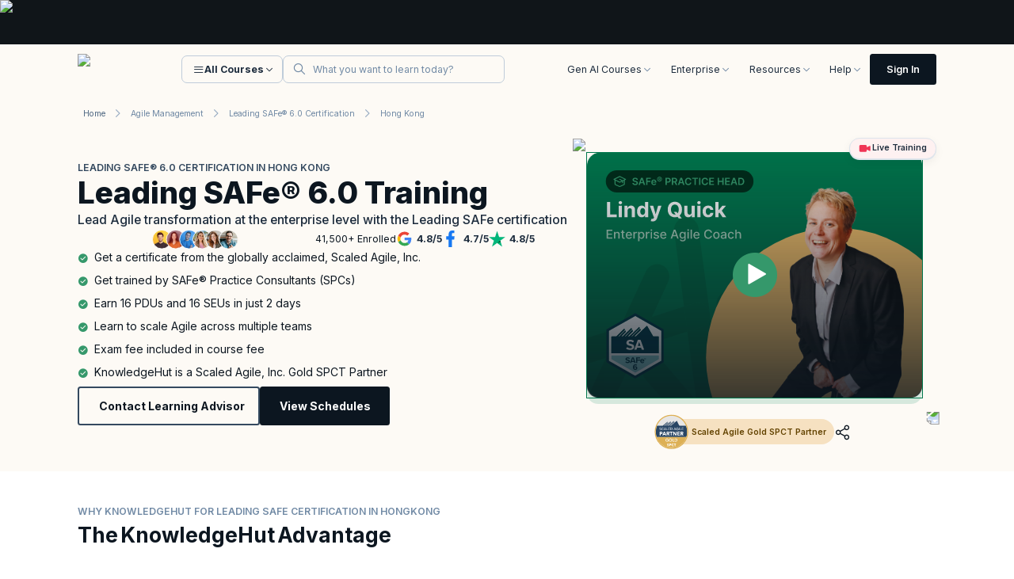

--- FILE ---
content_type: text/html; charset=utf-8
request_url: https://www.knowledgehut.com/us/agile-management/leading-safe-certification-training-hongkong
body_size: 148927
content:
<!DOCTYPE html><html lang="en-us"><head><script>
      // Mark that CSS is already inlined without affecting functionality
      window.__CSS_ALREADY_INLINED = true;
    </script><meta charset="utf-8"><link rel="preconnect" href="https://d2o2utebsixu4k.cloudfront.net"><link rel="preload" as="font" href="https://assets.knowledgehut.com/497/_next/static/media/e4af272ccee01ff0-s.p.woff2" crossorigin="" type="font/woff2"><meta name="next-size-adjust"><title>Leading SAFe Certification in Hong Kong | SAFe Agilist Training</title><meta name="description" content="Elevate your Agile leadership skills with Leading SAFe certification in Hong Kong. Gain practical insights and strategies to implement SAFe principles through SAFe Agilist training in Hong Kong"><meta name="viewport" content="width=device-width, initial-scale=1"><meta name="robots" content="index, follow"><link rel="canonical" href="https://www.knowledgehut.com/us/agile-management/leading-safe-certification-training-hongkong"><link rel="alternate" hreflang="x-default" href="https://www.knowledgehut.com/agile-management/leading-safe-certification-training-hongkong"><meta property="og:title" content="SAFe Agilist Certification in Hong Kong | Leading SAFe Training"><meta property="og:description" content="Looking for the SAFe Agilist training in Hong Kong? Our Leading SAFe course is your opportunity to gear up  to lead Agile transformation in the enterprise."><meta property="og:url" content="https://www.knowledgehut.com//agile-management/leading-safe-certification-training-hongkong"><meta property="og:site_name" content="@knowledgehut"><meta property="og:image" content="https://d2o2utebsixu4k.cloudfront.net/courses/share_images/dd633120-9e21-494f-8bb4-89615d6cd9de.png"><meta property="og:type" content="website"><meta name="twitter:card" content="summary_large_image"><meta name="twitter:site" content="@knowledgehut"><meta name="twitter:creator" content="@knowledgehut"><meta name="twitter:title" content="SAFe Agilist Certification in Hong Kong | Leading SAFe Training"><meta name="twitter:description" content="Looking for the SAFe Agilist training in Hong Kong? Our Leading SAFe course is your opportunity to gear up  to lead Agile transformation in the enterprise."><meta name="twitter:image" content="https://d2o2utebsixu4k.cloudfront.net/courses/share_images/dd633120-9e21-494f-8bb4-89615d6cd9de.png"><link rel="icon" href="https://assets.knowledgehut.com/497/_next/static/media/favicon.60db774b.ico" type="image/x-icon"><link rel="apple-touch-icon" href="https://assets.knowledgehut.com/497/_next/static/media/ug-favicon-57.b47103e4.png" sizes="57x57"><link rel="apple-touch-icon" href="https://assets.knowledgehut.com/497/_next/static/media/ug-favicon-114.00402967.png" sizes="114x114"><link rel="apple-touch-icon" href="https://assets.knowledgehut.com/497/_next/static/media/ug-favicon-72.bb2973b3.png" sizes="72x72"><link rel="apple-touch-icon" href="https://assets.knowledgehut.com/497/_next/static/media/ug-favicon-144.e6e43a4b.png" sizes="144x144"><link rel="apple-touch-icon" href="https://assets.knowledgehut.com/497/_next/static/media/ug-favicon-60.3042b172.png" sizes="60x60"><link rel="apple-touch-icon" href="https://assets.knowledgehut.com/497/_next/static/media/ug-favicon-120.5f26ed60.png" sizes="120x120"><link rel="apple-touch-icon" href="https://assets.knowledgehut.com/497/_next/static/media/ug-favicon-76.171c7ff7.png" sizes="76x76"><link rel="apple-touch-icon" href="https://assets.knowledgehut.com/497/_next/static/media/ug-favicon-152.47745210.png" sizes="152x152"><link rel="apple-touch-icon" href="https://assets.knowledgehut.com/497/_next/static/media/ug-favicon-180.73767132.png" sizes="180x180"><link rel="mask-icon" href="https://assets.knowledgehut.com/497/_next/static/media/safari-pinned-tab.062eb8b0.svg" color="#ff585c"><script src="https://assets.knowledgehut.com/497/_next/static/chunks/polyfills-c67a75d1b6f99dc8.js" nomodule=""></script><style id="all-css-inline">.avatar-gradient{border:1px solid #0000;background:var(--gradient-24-value) padding-box,var(--gradient-100-value) border-box}

:root{--swiper-navigation-size:44px}.swiper-button-next,.swiper-button-prev{position:absolute;top:var(--swiper-navigation-top-offset,50%);width:calc(var(--swiper-navigation-size)/ 44 * 27);height:var(--swiper-navigation-size);margin-top:calc(0px - (var(--swiper-navigation-size)/ 2));z-index:10;cursor:pointer;display:flex;align-items:center;justify-content:center;color:var(--swiper-navigation-color,var(--swiper-theme-color))}.swiper-button-next.swiper-button-disabled,.swiper-button-prev.swiper-button-disabled{opacity:.35;cursor:auto;pointer-events:none}.swiper-button-next.swiper-button-hidden,.swiper-button-prev.swiper-button-hidden{opacity:0;cursor:auto;pointer-events:none}.swiper-navigation-disabled .swiper-button-next,.swiper-navigation-disabled .swiper-button-prev{display:none!important}.swiper-button-next:after,.swiper-button-prev:after{font-family:swiper-icons;font-size:var(--swiper-navigation-size);text-transform:none!important;letter-spacing:0;font-variant:normal;line-height:1}.swiper-button-prev,.swiper-rtl .swiper-button-next{left:var(--swiper-navigation-sides-offset,10px);right:auto}.swiper-button-prev:after,.swiper-rtl .swiper-button-next:after{content:"prev"}.swiper-button-next,.swiper-rtl .swiper-button-prev{right:var(--swiper-navigation-sides-offset,10px);left:auto}.swiper-button-next:after,.swiper-rtl .swiper-button-prev:after{content:"next"}.swiper-button-lock{display:none}.swiper-grid>.swiper-wrapper{flex-wrap:wrap}.swiper-grid-column>.swiper-wrapper{flex-wrap:wrap;flex-direction:column}

:root{--swiper-navigation-size:44px}.swiper-button-next,.swiper-button-prev{position:absolute;top:var(--swiper-navigation-top-offset,50%);width:calc(var(--swiper-navigation-size)/ 44 * 27);height:var(--swiper-navigation-size);margin-top:calc(0px - (var(--swiper-navigation-size)/ 2));z-index:10;cursor:pointer;display:flex;align-items:center;justify-content:center;color:var(--swiper-navigation-color,var(--swiper-theme-color))}.swiper-button-next.swiper-button-disabled,.swiper-button-prev.swiper-button-disabled{opacity:.35;cursor:auto;pointer-events:none}.swiper-button-next.swiper-button-hidden,.swiper-button-prev.swiper-button-hidden{opacity:0;cursor:auto;pointer-events:none}.swiper-navigation-disabled .swiper-button-next,.swiper-navigation-disabled .swiper-button-prev{display:none!important}.swiper-button-next:after,.swiper-button-prev:after{font-family:swiper-icons;font-size:var(--swiper-navigation-size);text-transform:none!important;letter-spacing:0;font-variant:normal;line-height:1}.swiper-button-prev,.swiper-rtl .swiper-button-next{left:var(--swiper-navigation-sides-offset,10px);right:auto}.swiper-button-prev:after,.swiper-rtl .swiper-button-next:after{content:"prev"}.swiper-button-next,.swiper-rtl .swiper-button-prev{right:var(--swiper-navigation-sides-offset,10px);left:auto}.swiper-button-next:after,.swiper-rtl .swiper-button-prev:after{content:"next"}.swiper-button-lock{display:none}.swiper-grid>.swiper-wrapper{flex-wrap:wrap}.swiper-grid-column>.swiper-wrapper{flex-wrap:wrap;flex-direction:column}.TopRightFoldedRibbon_ribbon__dtJ7z:after{clip-path:polygon(0 0,100% 100%,0 100%)}

.TopRightFoldedRibbon_ribbon__dtJ7z:after{clip-path:polygon(0 0,100% 100%,0 100%)}:root{--swiper-navigation-size:44px}.swiper-button-next,.swiper-button-prev{position:absolute;top:var(--swiper-navigation-top-offset,50%);width:calc(var(--swiper-navigation-size)/ 44 * 27);height:var(--swiper-navigation-size);margin-top:calc(0px - (var(--swiper-navigation-size)/ 2));z-index:10;cursor:pointer;display:flex;align-items:center;justify-content:center;color:var(--swiper-navigation-color,var(--swiper-theme-color))}.swiper-button-next.swiper-button-disabled,.swiper-button-prev.swiper-button-disabled{opacity:.35;cursor:auto;pointer-events:none}.swiper-button-next.swiper-button-hidden,.swiper-button-prev.swiper-button-hidden{opacity:0;cursor:auto;pointer-events:none}.swiper-navigation-disabled .swiper-button-next,.swiper-navigation-disabled .swiper-button-prev{display:none!important}.swiper-button-next:after,.swiper-button-prev:after{font-family:swiper-icons;font-size:var(--swiper-navigation-size);text-transform:none!important;letter-spacing:0;font-variant:normal;line-height:1}.swiper-button-prev,.swiper-rtl .swiper-button-next{left:var(--swiper-navigation-sides-offset,10px);right:auto}.swiper-button-prev:after,.swiper-rtl .swiper-button-next:after{content:"prev"}.swiper-button-next,.swiper-rtl .swiper-button-prev{right:var(--swiper-navigation-sides-offset,10px);left:auto}.swiper-button-next:after,.swiper-rtl .swiper-button-prev:after{content:"next"}.swiper-button-lock{display:none}.swiper-grid>.swiper-wrapper{flex-wrap:wrap}.swiper-grid-column>.swiper-wrapper{flex-wrap:wrap;flex-direction:column}

@charset "UTF-8";@font-face{font-family:swiper-icons;src:url("data:application/font-woff;charset=utf-8;base64, [base64]//wADZ2x5ZgAAAywAAADMAAAD2MHtryVoZWFkAAABbAAAADAAAAA2E2+eoWhoZWEAAAGcAAAAHwAAACQC9gDzaG10eAAAAigAAAAZAAAArgJkABFsb2NhAAAC0AAAAFoAAABaFQAUGG1heHAAAAG8AAAAHwAAACAAcABAbmFtZQAAA/gAAAE5AAACXvFdBwlwb3N0AAAFNAAAAGIAAACE5s74hXjaY2BkYGAAYpf5Hu/j+W2+MnAzMYDAzaX6QjD6/4//Bxj5GA8AuRwMYGkAPywL13jaY2BkYGA88P8Agx4j+/8fQDYfA1AEBWgDAIB2BOoAeNpjYGRgYNBh4GdgYgABEMnIABJzYNADCQAACWgAsQB42mNgYfzCOIGBlYGB0YcxjYGBwR1Kf2WQZGhhYGBiYGVmgAFGBiQQkOaawtDAoMBQxXjg/wEGPcYDDA4wNUA2CCgwsAAAO4EL6gAAeNpj2M0gyAACqxgGNWBkZ2D4/wMA+xkDdgAAAHjaY2BgYGaAYBkGRgYQiAHyGMF8FgYHIM3DwMHABGQrMOgyWDLEM1T9/w8UBfEMgLzE////P/5//f/V/xv+r4eaAAeMbAxwIUYmIMHEgKYAYjUcsDAwsLKxc3BycfPw8jEQA/[base64]/uznmfPFBNODM2K7MTQ45YEAZqGP81AmGGcF3iPqOop0r1SPTaTbVkfUe4HXj97wYE+yNwWYxwWu4v1ugWHgo3S1XdZEVqWM7ET0cfnLGxWfkgR42o2PvWrDMBSFj/IHLaF0zKjRgdiVMwScNRAoWUoH78Y2icB/yIY09An6AH2Bdu/UB+yxopYshQiEvnvu0dURgDt8QeC8PDw7Fpji3fEA4z/PEJ6YOB5hKh4dj3EvXhxPqH/SKUY3rJ7srZ4FZnh1PMAtPhwP6fl2PMJMPDgeQ4rY8YT6Gzao0eAEA409DuggmTnFnOcSCiEiLMgxCiTI6Cq5DZUd3Qmp10vO0LaLTd2cjN4fOumlc7lUYbSQcZFkutRG7g6JKZKy0RmdLY680CDnEJ+UMkpFFe1RN7nxdVpXrC4aTtnaurOnYercZg2YVmLN/d/gczfEimrE/fs/bOuq29Zmn8tloORaXgZgGa78yO9/cnXm2BpaGvq25Dv9S4E9+5SIc9PqupJKhYFSSl47+Qcr1mYNAAAAeNptw0cKwkAAAMDZJA8Q7OUJvkLsPfZ6zFVERPy8qHh2YER+3i/BP83vIBLLySsoKimrqKqpa2hp6+jq6RsYGhmbmJqZSy0sraxtbO3sHRydnEMU4uR6yx7JJXveP7WrDycAAAAAAAH//wACeNpjYGRgYOABYhkgZgJCZgZNBkYGLQZtIJsFLMYAAAw3ALgAeNolizEKgDAQBCchRbC2sFER0YD6qVQiBCv/H9ezGI6Z5XBAw8CBK/m5iQQVauVbXLnOrMZv2oLdKFa8Pjuru2hJzGabmOSLzNMzvutpB3N42mNgZGBg4GKQYzBhYMxJLMlj4GBgAYow/P/PAJJhLM6sSoWKfWCAAwDAjgbRAAB42mNgYGBkAIIbCZo5IPrmUn0hGA0AO8EFTQAA");font-weight:400;font-style:normal}:root{--swiper-theme-color:#007aff}.swiper,swiper-container{margin-left:auto;margin-right:auto;position:relative;overflow:hidden;list-style:none;padding:0;z-index:1;display:block}.swiper-vertical>.swiper-wrapper{flex-direction:column}.swiper-wrapper{position:relative;width:100%;height:100%;z-index:1;display:flex;transition-property:transform;transition-timing-function:var(--swiper-wrapper-transition-timing-function,initial);box-sizing:content-box}.swiper-android .swiper-slide,.swiper-wrapper{transform:translateZ(0)}.swiper-horizontal{touch-action:pan-y}.swiper-vertical{touch-action:pan-x}.swiper-slide,swiper-slide{flex-shrink:0;width:100%;height:100%;position:relative;transition-property:transform;display:block}.swiper-slide-invisible-blank{visibility:hidden}.swiper-autoheight,.swiper-autoheight .swiper-slide{height:auto}.swiper-autoheight .swiper-wrapper{align-items:flex-start;transition-property:transform,height}.swiper-backface-hidden .swiper-slide{transform:translateZ(0);backface-visibility:hidden}.swiper-3d.swiper-css-mode .swiper-wrapper{perspective:1200px}.swiper-3d .swiper-wrapper{transform-style:preserve-3d}.swiper-3d{perspective:1200px}.swiper-3d .swiper-cube-shadow,.swiper-3d .swiper-slide,.swiper-3d .swiper-slide-shadow,.swiper-3d .swiper-slide-shadow-bottom,.swiper-3d .swiper-slide-shadow-left,.swiper-3d .swiper-slide-shadow-right,.swiper-3d .swiper-slide-shadow-top{transform-style:preserve-3d}.swiper-3d .swiper-slide-shadow,.swiper-3d .swiper-slide-shadow-bottom,.swiper-3d .swiper-slide-shadow-left,.swiper-3d .swiper-slide-shadow-right,.swiper-3d .swiper-slide-shadow-top{position:absolute;left:0;top:0;width:100%;height:100%;pointer-events:none;z-index:10}.swiper-3d .swiper-slide-shadow{background:rgba(0,0,0,.15)}.swiper-3d .swiper-slide-shadow-left{background-image:linear-gradient(270deg,rgba(0,0,0,.5),transparent)}.swiper-3d .swiper-slide-shadow-right{background-image:linear-gradient(90deg,rgba(0,0,0,.5),transparent)}.swiper-3d .swiper-slide-shadow-top{background-image:linear-gradient(0deg,rgba(0,0,0,.5),transparent)}.swiper-3d .swiper-slide-shadow-bottom{background-image:linear-gradient(180deg,rgba(0,0,0,.5),transparent)}.swiper-css-mode>.swiper-wrapper{overflow:auto;scrollbar-width:none;-ms-overflow-style:none}.swiper-css-mode>.swiper-wrapper::-webkit-scrollbar{display:none}.swiper-css-mode>.swiper-wrapper>.swiper-slide{scroll-snap-align:start start}.swiper-horizontal.swiper-css-mode>.swiper-wrapper{scroll-snap-type:x mandatory}.swiper-vertical.swiper-css-mode>.swiper-wrapper{scroll-snap-type:y mandatory}.swiper-css-mode.swiper-free-mode>.swiper-wrapper{scroll-snap-type:none}.swiper-css-mode.swiper-free-mode>.swiper-wrapper>.swiper-slide{scroll-snap-align:none}.swiper-centered>.swiper-wrapper:before{content:"";flex-shrink:0;order:9999}.swiper-centered>.swiper-wrapper>.swiper-slide{scroll-snap-align:center center;scroll-snap-stop:always}.swiper-centered.swiper-horizontal>.swiper-wrapper>.swiper-slide:first-child{margin-inline-start:var(--swiper-centered-offset-before)}.swiper-centered.swiper-horizontal>.swiper-wrapper:before{height:100%;min-height:1px;width:var(--swiper-centered-offset-after)}.swiper-centered.swiper-vertical>.swiper-wrapper>.swiper-slide:first-child{margin-block-start:var(--swiper-centered-offset-before)}.swiper-centered.swiper-vertical>.swiper-wrapper:before{width:100%;min-width:1px;height:var(--swiper-centered-offset-after)}.swiper-lazy-preloader{width:42px;height:42px;position:absolute;left:50%;top:50%;margin-left:-21px;margin-top:-21px;z-index:10;transform-origin:50%;box-sizing:border-box;border-radius:50%;border:4px solid var(--swiper-preloader-color,var(--swiper-theme-color));border-top:4px solid transparent}.swiper-watch-progress .swiper-slide-visible .swiper-lazy-preloader,.swiper:not(.swiper-watch-progress) .swiper-lazy-preloader,swiper-container:not(.swiper-watch-progress) .swiper-lazy-preloader{animation:swiper-preloader-spin 1s linear infinite}.swiper-lazy-preloader-white{--swiper-preloader-color:#fff}.swiper-lazy-preloader-black{--swiper-preloader-color:#000}@keyframes swiper-preloader-spin{0%{transform:rotate(0deg)}to{transform:rotate(1turn)}}.swiper-virtual .swiper-slide{-webkit-backface-visibility:hidden;transform:translateZ(0)}.swiper-virtual.swiper-css-mode .swiper-wrapper:after{content:"";position:absolute;left:0;top:0;pointer-events:none}.swiper-virtual.swiper-css-mode.swiper-horizontal .swiper-wrapper:after{height:1px;width:var(--swiper-virtual-size)}.swiper-virtual.swiper-css-mode.swiper-vertical .swiper-wrapper:after{width:1px;height:var(--swiper-virtual-size)}:root{--swiper-navigation-size:44px}.swiper-button-next,.swiper-button-prev{position:absolute;top:var(--swiper-navigation-top-offset,50%);width:calc(var(--swiper-navigation-size)/ 44 * 27);height:var(--swiper-navigation-size);margin-top:calc(0px - (var(--swiper-navigation-size)/ 2));z-index:10;cursor:pointer;display:flex;align-items:center;justify-content:center;color:var(--swiper-navigation-color,var(--swiper-theme-color))}.swiper-button-next.swiper-button-disabled,.swiper-button-prev.swiper-button-disabled{opacity:.35;cursor:auto;pointer-events:none}.swiper-button-next.swiper-button-hidden,.swiper-button-prev.swiper-button-hidden{opacity:0;cursor:auto;pointer-events:none}.swiper-navigation-disabled .swiper-button-next,.swiper-navigation-disabled .swiper-button-prev{display:none!important}.swiper-button-next:after,.swiper-button-prev:after{font-family:swiper-icons;font-size:var(--swiper-navigation-size);text-transform:none!important;letter-spacing:0;font-variant:normal;line-height:1}.swiper-button-prev,.swiper-rtl .swiper-button-next{left:var(--swiper-navigation-sides-offset,10px);right:auto}.swiper-button-prev:after,.swiper-rtl .swiper-button-next:after{content:"prev"}.swiper-button-next,.swiper-rtl .swiper-button-prev{right:var(--swiper-navigation-sides-offset,10px);left:auto}.swiper-button-next:after,.swiper-rtl .swiper-button-prev:after{content:"next"}.swiper-button-lock{display:none}.swiper-pagination{position:absolute;text-align:center;transition:opacity .3s;transform:translateZ(0);z-index:10}.swiper-pagination.swiper-pagination-hidden{opacity:0}.swiper-pagination-disabled>.swiper-pagination,.swiper-pagination.swiper-pagination-disabled{display:none!important}.swiper-horizontal>.swiper-pagination-bullets,.swiper-pagination-bullets.swiper-pagination-horizontal,.swiper-pagination-custom,.swiper-pagination-fraction{bottom:var(--swiper-pagination-bottom,8px);top:var(--swiper-pagination-top,auto);left:0;width:100%}.swiper-pagination-bullets-dynamic{overflow:hidden;font-size:0}.swiper-pagination-bullets-dynamic .swiper-pagination-bullet{transform:scale(.33);position:relative}.swiper-pagination-bullets-dynamic .swiper-pagination-bullet-active,.swiper-pagination-bullets-dynamic .swiper-pagination-bullet-active-main{transform:scale(1)}.swiper-pagination-bullets-dynamic .swiper-pagination-bullet-active-prev{transform:scale(.66)}.swiper-pagination-bullets-dynamic .swiper-pagination-bullet-active-prev-prev{transform:scale(.33)}.swiper-pagination-bullets-dynamic .swiper-pagination-bullet-active-next{transform:scale(.66)}.swiper-pagination-bullets-dynamic .swiper-pagination-bullet-active-next-next{transform:scale(.33)}.swiper-pagination-bullet{width:var(--swiper-pagination-bullet-width,var(--swiper-pagination-bullet-size,8px));height:var(--swiper-pagination-bullet-height,var(--swiper-pagination-bullet-size,8px));display:inline-block;border-radius:var(--swiper-pagination-bullet-border-radius,50%);background:var(--swiper-pagination-bullet-inactive-color,#000);opacity:var(--swiper-pagination-bullet-inactive-opacity,.2)}button.swiper-pagination-bullet{border:none;margin:0;padding:0;box-shadow:none;-webkit-appearance:none;-moz-appearance:none;appearance:none}.swiper-pagination-clickable .swiper-pagination-bullet{cursor:pointer}.swiper-pagination-bullet:only-child{display:none!important}.swiper-pagination-bullet-active{opacity:var(--swiper-pagination-bullet-opacity,1);background:var(--swiper-pagination-color,var(--swiper-theme-color))}.swiper-pagination-vertical.swiper-pagination-bullets,.swiper-vertical>.swiper-pagination-bullets{right:var(--swiper-pagination-right,8px);left:var(--swiper-pagination-left,auto);top:50%;transform:translate3d(0,-50%,0)}.swiper-pagination-vertical.swiper-pagination-bullets .swiper-pagination-bullet,.swiper-vertical>.swiper-pagination-bullets .swiper-pagination-bullet{margin:var(--swiper-pagination-bullet-vertical-gap,6px) 0;display:block}.swiper-pagination-vertical.swiper-pagination-bullets.swiper-pagination-bullets-dynamic,.swiper-vertical>.swiper-pagination-bullets.swiper-pagination-bullets-dynamic{top:50%;transform:translateY(-50%);width:8px}.swiper-pagination-vertical.swiper-pagination-bullets.swiper-pagination-bullets-dynamic .swiper-pagination-bullet,.swiper-vertical>.swiper-pagination-bullets.swiper-pagination-bullets-dynamic .swiper-pagination-bullet{display:inline-block;transition:transform .2s,top .2s}.swiper-horizontal>.swiper-pagination-bullets .swiper-pagination-bullet,.swiper-pagination-horizontal.swiper-pagination-bullets .swiper-pagination-bullet{margin:0 var(--swiper-pagination-bullet-horizontal-gap,4px)}.swiper-horizontal>.swiper-pagination-bullets.swiper-pagination-bullets-dynamic,.swiper-pagination-horizontal.swiper-pagination-bullets.swiper-pagination-bullets-dynamic{left:50%;transform:translateX(-50%);white-space:nowrap}.swiper-horizontal>.swiper-pagination-bullets.swiper-pagination-bullets-dynamic .swiper-pagination-bullet,.swiper-pagination-horizontal.swiper-pagination-bullets.swiper-pagination-bullets-dynamic .swiper-pagination-bullet{transition:transform .2s,left .2s}.swiper-horizontal.swiper-rtl>.swiper-pagination-bullets-dynamic .swiper-pagination-bullet,:host(.swiper-horizontal.swiper-rtl) .swiper-pagination-bullets-dynamic .swiper-pagination-bullet{transition:transform .2s,right .2s}.swiper-pagination-fraction{color:var(--swiper-pagination-fraction-color,inherit)}.swiper-pagination-progressbar{background:var(--swiper-pagination-progressbar-bg-color,rgba(0,0,0,.25));position:absolute}.swiper-pagination-progressbar .swiper-pagination-progressbar-fill{background:var(--swiper-pagination-color,var(--swiper-theme-color));position:absolute;left:0;top:0;width:100%;height:100%;transform:scale(0);transform-origin:left top}.swiper-rtl .swiper-pagination-progressbar .swiper-pagination-progressbar-fill{transform-origin:right top}.swiper-horizontal>.swiper-pagination-progressbar,.swiper-pagination-progressbar.swiper-pagination-horizontal,.swiper-pagination-progressbar.swiper-pagination-vertical.swiper-pagination-progressbar-opposite,.swiper-vertical>.swiper-pagination-progressbar.swiper-pagination-progressbar-opposite{width:100%;height:var(--swiper-pagination-progressbar-size,4px);left:0;top:0}.swiper-horizontal>.swiper-pagination-progressbar.swiper-pagination-progressbar-opposite,.swiper-pagination-progressbar.swiper-pagination-horizontal.swiper-pagination-progressbar-opposite,.swiper-pagination-progressbar.swiper-pagination-vertical,.swiper-vertical>.swiper-pagination-progressbar{width:var(--swiper-pagination-progressbar-size,4px);height:100%;left:0;top:0}.swiper-pagination-lock{display:none}.swiper-scrollbar{border-radius:var(--swiper-scrollbar-border-radius,10px);position:relative;-ms-touch-action:none;background:var(--swiper-scrollbar-bg-color,rgba(0,0,0,.1))}.swiper-scrollbar-disabled>.swiper-scrollbar,.swiper-scrollbar.swiper-scrollbar-disabled{display:none!important}.swiper-horizontal>.swiper-scrollbar,.swiper-scrollbar.swiper-scrollbar-horizontal{position:absolute;left:var(--swiper-scrollbar-sides-offset,1%);bottom:var(--swiper-scrollbar-bottom,4px);top:var(--swiper-scrollbar-top,auto);z-index:50;height:var(--swiper-scrollbar-size,4px);width:calc(100% - 2 * var(--swiper-scrollbar-sides-offset,1%))}.swiper-scrollbar.swiper-scrollbar-vertical,.swiper-vertical>.swiper-scrollbar{position:absolute;left:var(--swiper-scrollbar-left,auto);right:var(--swiper-scrollbar-right,4px);top:var(--swiper-scrollbar-sides-offset,1%);z-index:50;width:var(--swiper-scrollbar-size,4px);height:calc(100% - 2 * var(--swiper-scrollbar-sides-offset,1%))}.swiper-scrollbar-drag{height:100%;width:100%;position:relative;background:var(--swiper-scrollbar-drag-bg-color,rgba(0,0,0,.5));border-radius:var(--swiper-scrollbar-border-radius,10px);left:0;top:0}.swiper-scrollbar-cursor-drag{cursor:move}.swiper-scrollbar-lock{display:none}.swiper-zoom-container{width:100%;height:100%;display:flex;justify-content:center;align-items:center;text-align:center}.swiper-zoom-container>canvas,.swiper-zoom-container>img,.swiper-zoom-container>svg{max-width:100%;max-height:100%;-o-object-fit:contain;object-fit:contain}.swiper-slide-zoomed{cursor:move;touch-action:none}.swiper .swiper-notification,swiper-container .swiper-notification{position:absolute;left:0;top:0;pointer-events:none;opacity:0;z-index:-1000}.swiper-free-mode>.swiper-wrapper{transition-timing-function:ease-out;margin:0 auto}.swiper-grid>.swiper-wrapper{flex-wrap:wrap}.swiper-grid-column>.swiper-wrapper{flex-wrap:wrap;flex-direction:column}.swiper-fade.swiper-free-mode .swiper-slide{transition-timing-function:ease-out}.swiper-fade .swiper-slide{pointer-events:none;transition-property:opacity}.swiper-fade .swiper-slide .swiper-slide{pointer-events:none}.swiper-fade .swiper-slide-active,.swiper-fade .swiper-slide-active .swiper-slide-active{pointer-events:auto}.swiper-cube{overflow:visible}.swiper-cube .swiper-slide{pointer-events:none;backface-visibility:hidden;z-index:1;visibility:hidden;transform-origin:0 0;width:100%;height:100%}.swiper-cube .swiper-slide .swiper-slide{pointer-events:none}.swiper-cube.swiper-rtl .swiper-slide{transform-origin:100% 0}.swiper-cube .swiper-slide-active,.swiper-cube .swiper-slide-active .swiper-slide-active{pointer-events:auto}.swiper-cube .swiper-slide-active,.swiper-cube .swiper-slide-next,.swiper-cube .swiper-slide-next+.swiper-slide,.swiper-cube .swiper-slide-prev{pointer-events:auto;visibility:visible}.swiper-cube .swiper-slide-shadow-bottom,.swiper-cube .swiper-slide-shadow-left,.swiper-cube .swiper-slide-shadow-right,.swiper-cube .swiper-slide-shadow-top{z-index:0;backface-visibility:hidden}.swiper-cube .swiper-cube-shadow{position:absolute;left:0;bottom:0;width:100%;height:100%;opacity:.6;z-index:0}.swiper-cube .swiper-cube-shadow:before{content:"";background:#000;position:absolute;left:0;top:0;bottom:0;right:0;filter:blur(50px)}.swiper-flip{overflow:visible}.swiper-flip .swiper-slide{pointer-events:none;backface-visibility:hidden;z-index:1}.swiper-flip .swiper-slide .swiper-slide{pointer-events:none}.swiper-flip .swiper-slide-active,.swiper-flip .swiper-slide-active .swiper-slide-active{pointer-events:auto}.swiper-flip .swiper-slide-shadow-bottom,.swiper-flip .swiper-slide-shadow-left,.swiper-flip .swiper-slide-shadow-right,.swiper-flip .swiper-slide-shadow-top{z-index:0;backface-visibility:hidden}.swiper-creative .swiper-slide{backface-visibility:hidden;overflow:hidden;transition-property:transform,opacity,height}.swiper-cards{overflow:visible}.swiper-cards .swiper-slide{transform-origin:center bottom;backface-visibility:hidden;overflow:hidden}.react-datepicker__month-read-view--down-arrow,.react-datepicker__month-year-read-view--down-arrow,.react-datepicker__navigation-icon:before,.react-datepicker__year-read-view--down-arrow{border-color:#ccc;border-style:solid;border-width:3px 3px 0 0;content:"";display:block;height:9px;position:absolute;top:6px;width:9px}.react-datepicker-popper[data-placement^=bottom] .react-datepicker__triangle,.react-datepicker-popper[data-placement^=top] .react-datepicker__triangle{margin-left:-4px;position:absolute;width:0}.react-datepicker-popper[data-placement^=bottom] .react-datepicker__triangle:after,.react-datepicker-popper[data-placement^=bottom] .react-datepicker__triangle:before,.react-datepicker-popper[data-placement^=top] .react-datepicker__triangle:after,.react-datepicker-popper[data-placement^=top] .react-datepicker__triangle:before{box-sizing:content-box;position:absolute;height:0;width:1px;content:"";z-index:-1;border:8px solid transparent;left:-8px}.react-datepicker-popper[data-placement^=bottom] .react-datepicker__triangle:before,.react-datepicker-popper[data-placement^=top] .react-datepicker__triangle:before{border-bottom-color:#aeaeae}.react-datepicker-popper[data-placement^=bottom] .react-datepicker__triangle{top:0;margin-top:-8px}.react-datepicker-popper[data-placement^=bottom] .react-datepicker__triangle:after,.react-datepicker-popper[data-placement^=bottom] .react-datepicker__triangle:before{border-top:none;border-bottom-color:#f0f0f0}.react-datepicker-popper[data-placement^=bottom] .react-datepicker__triangle:after{top:0}.react-datepicker-popper[data-placement^=bottom] .react-datepicker__triangle:before{top:-1px;border-bottom-color:#aeaeae}.react-datepicker-popper[data-placement^=top] .react-datepicker__triangle{bottom:0;margin-bottom:-8px}.react-datepicker-popper[data-placement^=top] .react-datepicker__triangle:after,.react-datepicker-popper[data-placement^=top] .react-datepicker__triangle:before{border-bottom:none;border-top-color:#fff}.react-datepicker-popper[data-placement^=top] .react-datepicker__triangle:after{bottom:0}.react-datepicker-popper[data-placement^=top] .react-datepicker__triangle:before{bottom:-1px;border-top-color:#aeaeae}.react-datepicker-wrapper{display:inline-block;padding:0;border:0}.react-datepicker{font-family:Helvetica Neue,helvetica,arial,sans-serif;font-size:.8rem;background-color:#fff;color:#000;border:1px solid #aeaeae;border-radius:.3rem;display:inline-block;position:relative}.react-datepicker--time-only .react-datepicker__triangle{left:35px}.react-datepicker--time-only .react-datepicker__time-container{border-left:0}.react-datepicker--time-only .react-datepicker__time,.react-datepicker--time-only .react-datepicker__time-box{border-bottom-left-radius:.3rem;border-bottom-right-radius:.3rem}.react-datepicker__triangle{position:absolute;left:50px}.react-datepicker-popper{z-index:1}.react-datepicker-popper[data-placement^=bottom]{padding-top:10px}.react-datepicker-popper[data-placement=bottom-end] .react-datepicker__triangle,.react-datepicker-popper[data-placement=top-end] .react-datepicker__triangle{left:auto;right:50px}.react-datepicker-popper[data-placement^=top]{padding-bottom:10px}.react-datepicker-popper[data-placement^=right]{padding-left:8px}.react-datepicker-popper[data-placement^=right] .react-datepicker__triangle{left:auto;right:42px}.react-datepicker-popper[data-placement^=left]{padding-right:8px}.react-datepicker-popper[data-placement^=left] .react-datepicker__triangle{left:42px;right:auto}.react-datepicker__header{text-align:center;background-color:#f0f0f0;border-bottom:1px solid #aeaeae;border-top-left-radius:.3rem;padding:8px 0;position:relative}.react-datepicker__header--time{padding-bottom:8px;padding-left:5px;padding-right:5px}.react-datepicker__header--time:not(.react-datepicker__header--time--only){border-top-left-radius:0}.react-datepicker__header:not(.react-datepicker__header--has-time-select){border-top-right-radius:.3rem}.react-datepicker__month-dropdown-container--scroll,.react-datepicker__month-dropdown-container--select,.react-datepicker__month-year-dropdown-container--scroll,.react-datepicker__month-year-dropdown-container--select,.react-datepicker__year-dropdown-container--scroll,.react-datepicker__year-dropdown-container--select{display:inline-block;margin:0 15px}.react-datepicker-time__header,.react-datepicker-year-header,.react-datepicker__current-month{margin-top:0;color:#000;font-weight:700;font-size:.944rem}.react-datepicker-time__header{text-overflow:ellipsis;white-space:nowrap;overflow:hidden}.react-datepicker__navigation{align-items:center;background:none;display:flex;justify-content:center;text-align:center;cursor:pointer;position:absolute;top:2px;padding:0;border:none;z-index:1;height:32px;width:32px;text-indent:-999em;overflow:hidden}.react-datepicker__navigation--previous{left:2px}.react-datepicker__navigation--next{right:2px}.react-datepicker__navigation--next--with-time:not(.react-datepicker__navigation--next--with-today-button){right:85px}.react-datepicker__navigation--years{position:relative;top:0;display:block;margin-left:auto;margin-right:auto}.react-datepicker__navigation--years-previous{top:4px}.react-datepicker__navigation--years-upcoming{top:-4px}.react-datepicker__navigation:hover :before{border-color:#a6a6a6}.react-datepicker__navigation-icon{position:relative;top:-1px;font-size:20px;width:0}.react-datepicker__navigation-icon--next{left:-2px}.react-datepicker__navigation-icon--next:before{transform:rotate(45deg);left:-7px}.react-datepicker__navigation-icon--previous{right:-2px}.react-datepicker__navigation-icon--previous:before{transform:rotate(225deg);right:-7px}.react-datepicker__month-container{float:left}.react-datepicker__year{margin:.4rem;text-align:center}.react-datepicker__year-wrapper{display:flex;flex-wrap:wrap;max-width:180px}.react-datepicker__year .react-datepicker__year-text{display:inline-block;width:4rem;margin:2px}.react-datepicker__month{margin:.4rem;text-align:center}.react-datepicker__month .react-datepicker__month-text,.react-datepicker__month .react-datepicker__quarter-text{display:inline-block;width:4rem;margin:2px}.react-datepicker__input-time-container{clear:both;width:100%;float:left;margin:5px 0 10px 15px;text-align:left}.react-datepicker__input-time-container .react-datepicker-time__caption,.react-datepicker__input-time-container .react-datepicker-time__input-container{display:inline-block}.react-datepicker__input-time-container .react-datepicker-time__input-container .react-datepicker-time__input{display:inline-block;margin-left:10px}.react-datepicker__input-time-container .react-datepicker-time__input-container .react-datepicker-time__input input{width:auto}.react-datepicker__input-time-container .react-datepicker-time__input-container .react-datepicker-time__input input[type=time]::-webkit-inner-spin-button,.react-datepicker__input-time-container .react-datepicker-time__input-container .react-datepicker-time__input input[type=time]::-webkit-outer-spin-button{-webkit-appearance:none;margin:0}.react-datepicker__input-time-container .react-datepicker-time__input-container .react-datepicker-time__input input[type=time]{-moz-appearance:textfield}.react-datepicker__input-time-container .react-datepicker-time__input-container .react-datepicker-time__delimiter{margin-left:5px;display:inline-block}.react-datepicker__time-container{float:right;border-left:1px solid #aeaeae;width:85px}.react-datepicker__time-container--with-today-button{display:inline;border:1px solid #aeaeae;border-radius:.3rem;position:absolute;right:-87px;top:0}.react-datepicker__time-container .react-datepicker__time{position:relative;background:#fff;border-bottom-right-radius:.3rem}.react-datepicker__time-container .react-datepicker__time .react-datepicker__time-box{width:85px;overflow-x:hidden;margin:0 auto;text-align:center;border-bottom-right-radius:.3rem}.react-datepicker__time-container .react-datepicker__time .react-datepicker__time-box ul.react-datepicker__time-list{list-style:none;margin:0;height:calc(195px + 1.7rem / 2);overflow-y:scroll;padding-right:0;padding-left:0;width:100%;box-sizing:content-box}.react-datepicker__time-container .react-datepicker__time .react-datepicker__time-box ul.react-datepicker__time-list li.react-datepicker__time-list-item{height:30px;padding:5px 10px;white-space:nowrap}.react-datepicker__time-container .react-datepicker__time .react-datepicker__time-box ul.react-datepicker__time-list li.react-datepicker__time-list-item:hover{cursor:pointer;background-color:#f0f0f0}.react-datepicker__time-container .react-datepicker__time .react-datepicker__time-box ul.react-datepicker__time-list li.react-datepicker__time-list-item--selected{background-color:#216ba5;color:#fff;font-weight:700}.react-datepicker__time-container .react-datepicker__time .react-datepicker__time-box ul.react-datepicker__time-list li.react-datepicker__time-list-item--selected:hover{background-color:#216ba5}.react-datepicker__time-container .react-datepicker__time .react-datepicker__time-box ul.react-datepicker__time-list li.react-datepicker__time-list-item--disabled{color:#ccc}.react-datepicker__time-container .react-datepicker__time .react-datepicker__time-box ul.react-datepicker__time-list li.react-datepicker__time-list-item--disabled:hover{cursor:default;background-color:transparent}.react-datepicker__week-number{color:#ccc;display:inline-block;width:1.7rem;line-height:1.7rem;text-align:center;margin:.166rem}.react-datepicker__week-number.react-datepicker__week-number--clickable{cursor:pointer}.react-datepicker__week-number.react-datepicker__week-number--clickable:not(.react-datepicker__week-number--selected,.react-datepicker__week-number--keyboard-selected):hover{border-radius:.3rem;background-color:#f0f0f0}.react-datepicker__week-number--selected{border-radius:.3rem;background-color:#216ba5;color:#fff}.react-datepicker__week-number--selected:hover{background-color:#1d5d90}.react-datepicker__week-number--keyboard-selected{border-radius:.3rem;background-color:#2a87d0;color:#fff}.react-datepicker__week-number--keyboard-selected:hover{background-color:#1d5d90}.react-datepicker__day-names{white-space:nowrap;margin-bottom:-8px}.react-datepicker__week{white-space:nowrap}.react-datepicker__day,.react-datepicker__day-name,.react-datepicker__time-name{color:#000;display:inline-block;width:1.7rem;line-height:1.7rem;text-align:center;margin:.166rem}.react-datepicker__day,.react-datepicker__month-text,.react-datepicker__quarter-text,.react-datepicker__year-text{cursor:pointer}.react-datepicker__day:hover,.react-datepicker__month-text:hover,.react-datepicker__quarter-text:hover,.react-datepicker__year-text:hover{border-radius:.3rem;background-color:#f0f0f0}.react-datepicker__day--today,.react-datepicker__month-text--today,.react-datepicker__quarter-text--today,.react-datepicker__year-text--today{font-weight:700}.react-datepicker__day--highlighted,.react-datepicker__month-text--highlighted,.react-datepicker__quarter-text--highlighted,.react-datepicker__year-text--highlighted{border-radius:.3rem;background-color:#3dcc4a;color:#fff}.react-datepicker__day--highlighted:hover,.react-datepicker__month-text--highlighted:hover,.react-datepicker__quarter-text--highlighted:hover,.react-datepicker__year-text--highlighted:hover{background-color:#32be3f}.react-datepicker__day--highlighted-custom-1,.react-datepicker__month-text--highlighted-custom-1,.react-datepicker__quarter-text--highlighted-custom-1,.react-datepicker__year-text--highlighted-custom-1{color:#f0f}.react-datepicker__day--highlighted-custom-2,.react-datepicker__month-text--highlighted-custom-2,.react-datepicker__quarter-text--highlighted-custom-2,.react-datepicker__year-text--highlighted-custom-2{color:green}.react-datepicker__day--holidays,.react-datepicker__month-text--holidays,.react-datepicker__quarter-text--holidays,.react-datepicker__year-text--holidays{position:relative;border-radius:.3rem;background-color:#ff6803;color:#fff}.react-datepicker__day--holidays .holiday-overlay,.react-datepicker__month-text--holidays .holiday-overlay,.react-datepicker__quarter-text--holidays .holiday-overlay,.react-datepicker__year-text--holidays .holiday-overlay{position:absolute;bottom:100%;left:50%;transform:translateX(-50%);background-color:#333;color:#fff;padding:4px;border-radius:4px;white-space:nowrap;visibility:hidden;opacity:0;transition:visibility 0s,opacity .3s ease-in-out}.react-datepicker__day--holidays:hover,.react-datepicker__month-text--holidays:hover,.react-datepicker__quarter-text--holidays:hover,.react-datepicker__year-text--holidays:hover{background-color:#cf5300}.react-datepicker__day--holidays:hover .holiday-overlay,.react-datepicker__month-text--holidays:hover .holiday-overlay,.react-datepicker__quarter-text--holidays:hover .holiday-overlay,.react-datepicker__year-text--holidays:hover .holiday-overlay{visibility:visible;opacity:1}.react-datepicker__day--in-range,.react-datepicker__day--in-selecting-range,.react-datepicker__day--selected,.react-datepicker__month-text--in-range,.react-datepicker__month-text--in-selecting-range,.react-datepicker__month-text--selected,.react-datepicker__quarter-text--in-range,.react-datepicker__quarter-text--in-selecting-range,.react-datepicker__quarter-text--selected,.react-datepicker__year-text--in-range,.react-datepicker__year-text--in-selecting-range,.react-datepicker__year-text--selected{border-radius:.3rem;background-color:#216ba5;color:#fff}.react-datepicker__day--in-range:hover,.react-datepicker__day--in-selecting-range:hover,.react-datepicker__day--selected:hover,.react-datepicker__month-text--in-range:hover,.react-datepicker__month-text--in-selecting-range:hover,.react-datepicker__month-text--selected:hover,.react-datepicker__quarter-text--in-range:hover,.react-datepicker__quarter-text--in-selecting-range:hover,.react-datepicker__quarter-text--selected:hover,.react-datepicker__year-text--in-range:hover,.react-datepicker__year-text--in-selecting-range:hover,.react-datepicker__year-text--selected:hover{background-color:#1d5d90}.react-datepicker__day--keyboard-selected,.react-datepicker__month-text--keyboard-selected,.react-datepicker__quarter-text--keyboard-selected,.react-datepicker__year-text--keyboard-selected{border-radius:.3rem;background-color:#bad9f1;color:#000}.react-datepicker__day--keyboard-selected:hover,.react-datepicker__month-text--keyboard-selected:hover,.react-datepicker__quarter-text--keyboard-selected:hover,.react-datepicker__year-text--keyboard-selected:hover{background-color:#1d5d90}.react-datepicker__day--in-selecting-range:not(.react-datepicker__day--in-range,.react-datepicker__month-text--in-range,.react-datepicker__quarter-text--in-range,.react-datepicker__year-text--in-range),.react-datepicker__month-text--in-selecting-range:not(.react-datepicker__day--in-range,.react-datepicker__month-text--in-range,.react-datepicker__quarter-text--in-range,.react-datepicker__year-text--in-range),.react-datepicker__quarter-text--in-selecting-range:not(.react-datepicker__day--in-range,.react-datepicker__month-text--in-range,.react-datepicker__quarter-text--in-range,.react-datepicker__year-text--in-range),.react-datepicker__year-text--in-selecting-range:not(.react-datepicker__day--in-range,.react-datepicker__month-text--in-range,.react-datepicker__quarter-text--in-range,.react-datepicker__year-text--in-range){background-color:rgba(33,107,165,.5)}.react-datepicker__month--selecting-range .react-datepicker__day--in-range:not(.react-datepicker__day--in-selecting-range,.react-datepicker__month-text--in-selecting-range,.react-datepicker__quarter-text--in-selecting-range,.react-datepicker__year-text--in-selecting-range),.react-datepicker__month--selecting-range .react-datepicker__month-text--in-range:not(.react-datepicker__day--in-selecting-range,.react-datepicker__month-text--in-selecting-range,.react-datepicker__quarter-text--in-selecting-range,.react-datepicker__year-text--in-selecting-range),.react-datepicker__month--selecting-range .react-datepicker__quarter-text--in-range:not(.react-datepicker__day--in-selecting-range,.react-datepicker__month-text--in-selecting-range,.react-datepicker__quarter-text--in-selecting-range,.react-datepicker__year-text--in-selecting-range),.react-datepicker__month--selecting-range .react-datepicker__year-text--in-range:not(.react-datepicker__day--in-selecting-range,.react-datepicker__month-text--in-selecting-range,.react-datepicker__quarter-text--in-selecting-range,.react-datepicker__year-text--in-selecting-range),.react-datepicker__year--selecting-range .react-datepicker__day--in-range:not(.react-datepicker__day--in-selecting-range,.react-datepicker__month-text--in-selecting-range,.react-datepicker__quarter-text--in-selecting-range,.react-datepicker__year-text--in-selecting-range),.react-datepicker__year--selecting-range .react-datepicker__month-text--in-range:not(.react-datepicker__day--in-selecting-range,.react-datepicker__month-text--in-selecting-range,.react-datepicker__quarter-text--in-selecting-range,.react-datepicker__year-text--in-selecting-range),.react-datepicker__year--selecting-range .react-datepicker__quarter-text--in-range:not(.react-datepicker__day--in-selecting-range,.react-datepicker__month-text--in-selecting-range,.react-datepicker__quarter-text--in-selecting-range,.react-datepicker__year-text--in-selecting-range),.react-datepicker__year--selecting-range .react-datepicker__year-text--in-range:not(.react-datepicker__day--in-selecting-range,.react-datepicker__month-text--in-selecting-range,.react-datepicker__quarter-text--in-selecting-range,.react-datepicker__year-text--in-selecting-range){background-color:#f0f0f0;color:#000}.react-datepicker__day--disabled,.react-datepicker__month-text--disabled,.react-datepicker__quarter-text--disabled,.react-datepicker__year-text--disabled{cursor:default;color:#ccc}.react-datepicker__day--disabled:hover,.react-datepicker__month-text--disabled:hover,.react-datepicker__quarter-text--disabled:hover,.react-datepicker__year-text--disabled:hover{background-color:transparent}.react-datepicker__input-container{position:relative;display:inline-block;width:100%}.react-datepicker__input-container .react-datepicker__calendar-icon{position:absolute;padding:.5rem;box-sizing:content-box}.react-datepicker__view-calendar-icon input{padding:6px 10px 5px 25px}.react-datepicker__month-read-view,.react-datepicker__month-year-read-view,.react-datepicker__year-read-view{border:1px solid transparent;border-radius:.3rem;position:relative}.react-datepicker__month-read-view:hover,.react-datepicker__month-year-read-view:hover,.react-datepicker__year-read-view:hover{cursor:pointer}.react-datepicker__month-read-view:hover .react-datepicker__month-read-view--down-arrow,.react-datepicker__month-read-view:hover .react-datepicker__year-read-view--down-arrow,.react-datepicker__month-year-read-view:hover .react-datepicker__month-read-view--down-arrow,.react-datepicker__month-year-read-view:hover .react-datepicker__year-read-view--down-arrow,.react-datepicker__year-read-view:hover .react-datepicker__month-read-view--down-arrow,.react-datepicker__year-read-view:hover .react-datepicker__year-read-view--down-arrow{border-top-color:#b3b3b3}.react-datepicker__month-read-view--down-arrow,.react-datepicker__month-year-read-view--down-arrow,.react-datepicker__year-read-view--down-arrow{transform:rotate(135deg);right:-16px;top:0}.react-datepicker__month-dropdown,.react-datepicker__month-year-dropdown,.react-datepicker__year-dropdown{background-color:#f0f0f0;position:absolute;width:50%;left:25%;top:30px;z-index:1;text-align:center;border-radius:.3rem;border:1px solid #aeaeae}.react-datepicker__month-dropdown:hover,.react-datepicker__month-year-dropdown:hover,.react-datepicker__year-dropdown:hover{cursor:pointer}.react-datepicker__month-dropdown--scrollable,.react-datepicker__month-year-dropdown--scrollable,.react-datepicker__year-dropdown--scrollable{height:150px;overflow-y:scroll}.react-datepicker__month-option,.react-datepicker__month-year-option,.react-datepicker__year-option{line-height:20px;width:100%;display:block;margin-left:auto;margin-right:auto}.react-datepicker__month-option:first-of-type,.react-datepicker__month-year-option:first-of-type,.react-datepicker__year-option:first-of-type{border-top-left-radius:.3rem;border-top-right-radius:.3rem}.react-datepicker__month-option:last-of-type,.react-datepicker__month-year-option:last-of-type,.react-datepicker__year-option:last-of-type{-webkit-user-select:none;-moz-user-select:none;user-select:none;border-bottom-left-radius:.3rem;border-bottom-right-radius:.3rem}.react-datepicker__month-option:hover,.react-datepicker__month-year-option:hover,.react-datepicker__year-option:hover{background-color:#ccc}.react-datepicker__month-option:hover .react-datepicker__navigation--years-upcoming,.react-datepicker__month-year-option:hover .react-datepicker__navigation--years-upcoming,.react-datepicker__year-option:hover .react-datepicker__navigation--years-upcoming{border-bottom-color:#b3b3b3}.react-datepicker__month-option:hover .react-datepicker__navigation--years-previous,.react-datepicker__month-year-option:hover .react-datepicker__navigation--years-previous,.react-datepicker__year-option:hover .react-datepicker__navigation--years-previous{border-top-color:#b3b3b3}.react-datepicker__month-option--selected,.react-datepicker__month-year-option--selected,.react-datepicker__year-option--selected{position:absolute;left:15px}.react-datepicker__close-icon{cursor:pointer;background-color:transparent;border:0;outline:0;padding:0 6px 0 0;position:absolute;top:0;right:0;height:100%;display:table-cell;vertical-align:middle}.react-datepicker__close-icon:after{cursor:pointer;background-color:#216ba5;color:#fff;border-radius:50%;height:16px;width:16px;padding:2px;font-size:12px;line-height:1;text-align:center;display:table-cell;vertical-align:middle;content:"×"}.react-datepicker__close-icon--disabled{cursor:default}.react-datepicker__close-icon--disabled:after{cursor:default;background-color:#ccc}.react-datepicker__today-button{background:#f0f0f0;border-top:1px solid #aeaeae;cursor:pointer;text-align:center;font-weight:700;padding:5px 0;clear:left}.react-datepicker__portal{position:fixed;width:100vw;height:100vh;background-color:rgba(0,0,0,.8);left:0;top:0;justify-content:center;align-items:center;display:flex;z-index:2147483647}.react-datepicker__portal .react-datepicker__day,.react-datepicker__portal .react-datepicker__day-name,.react-datepicker__portal .react-datepicker__time-name{width:3rem;line-height:3rem}@media (max-height:550px),(max-width:400px){.react-datepicker__portal .react-datepicker__day,.react-datepicker__portal .react-datepicker__day-name,.react-datepicker__portal .react-datepicker__time-name{width:2rem;line-height:2rem}}.react-datepicker__portal .react-datepicker-time__header,.react-datepicker__portal .react-datepicker__current-month{font-size:1.44rem}.react-datepicker__children-container{width:13.8rem;margin:.4rem;padding-right:.2rem;padding-left:.2rem;height:auto}.react-datepicker__aria-live{position:absolute;clip-path:circle(0);border:0;height:1px;margin:-1px;overflow:hidden;padding:0;width:1px;white-space:nowrap}.react-datepicker__calendar-icon{width:1em;height:1em;vertical-align:-.125em}:root{--toastify-color-light:#fff;--toastify-color-dark:#121212;--toastify-color-info:#3498db;--toastify-color-success:#07bc0c;--toastify-color-warning:#f1c40f;--toastify-color-error:#e74c3c;--toastify-color-transparent:hsla(0,0%,100%,.7);--toastify-icon-color-info:var(--toastify-color-info);--toastify-icon-color-success:var(--toastify-color-success);--toastify-icon-color-warning:var(--toastify-color-warning);--toastify-icon-color-error:var(--toastify-color-error);--toastify-toast-width:320px;--toastify-toast-background:#fff;--toastify-toast-min-height:64px;--toastify-toast-max-height:800px;--toastify-font-family:sans-serif;--toastify-z-index:9999;--toastify-text-color-light:#757575;--toastify-text-color-dark:#fff;--toastify-text-color-info:#fff;--toastify-text-color-success:#fff;--toastify-text-color-warning:#fff;--toastify-text-color-error:#fff;--toastify-spinner-color:#616161;--toastify-spinner-color-empty-area:#e0e0e0;--toastify-color-progress-light:linear-gradient(90deg,#4cd964,#5ac8fa,#007aff,#34aadc,#5856d6,#ff2d55);--toastify-color-progress-dark:#bb86fc;--toastify-color-progress-info:var(--toastify-color-info);--toastify-color-progress-success:var(--toastify-color-success);--toastify-color-progress-warning:var(--toastify-color-warning);--toastify-color-progress-error:var(--toastify-color-error)}.Toastify__toast-container{z-index:var(--toastify-z-index);-webkit-transform:translateZ(var(--toastify-z-index));position:fixed;padding:4px;width:var(--toastify-toast-width);box-sizing:border-box;color:#fff}.Toastify__toast-container--top-left{top:1em;left:1em}.Toastify__toast-container--top-center{top:1em;left:50%;transform:translateX(-50%)}.Toastify__toast-container--top-right{top:1em;right:1em}.Toastify__toast-container--bottom-left{bottom:1em;left:1em}.Toastify__toast-container--bottom-center{bottom:1em;left:50%;transform:translateX(-50%)}.Toastify__toast-container--bottom-right{bottom:1em;right:1em}@media only screen and (max-width:480px){.Toastify__toast-container{width:100vw;padding:0;left:0;margin:0}.Toastify__toast-container--top-center,.Toastify__toast-container--top-left,.Toastify__toast-container--top-right{top:0;transform:translateX(0)}.Toastify__toast-container--bottom-center,.Toastify__toast-container--bottom-left,.Toastify__toast-container--bottom-right{bottom:0;transform:translateX(0)}.Toastify__toast-container--rtl{right:0;left:auto}}.Toastify__toast{position:relative;min-height:var(--toastify-toast-min-height);box-sizing:border-box;margin-bottom:1rem;padding:8px;border-radius:4px;box-shadow:0 1px 10px 0 rgba(0,0,0,.1),0 2px 15px 0 rgba(0,0,0,.05);display:flex;justify-content:space-between;max-height:var(--toastify-toast-max-height);overflow:hidden;font-family:var(--toastify-font-family);cursor:default;direction:ltr;z-index:0}.Toastify__toast--rtl{direction:rtl}.Toastify__toast--close-on-click{cursor:pointer}.Toastify__toast-body{margin:auto 0;flex:1 1 auto;padding:6px;display:flex;align-items:center}.Toastify__toast-body>div:last-child{word-break:break-word;flex:1}.Toastify__toast-icon{margin-inline-end:10px;width:20px;flex-shrink:0;display:flex}.Toastify--animate{animation-fill-mode:both;animation-duration:.7s}.Toastify--animate-icon{animation-fill-mode:both;animation-duration:.3s}@media only screen and (max-width:480px){.Toastify__toast{margin-bottom:0;border-radius:0}}.Toastify__toast-theme--dark{background:var(--toastify-color-dark);color:var(--toastify-text-color-dark)}.Toastify__toast-theme--colored.Toastify__toast--default,.Toastify__toast-theme--light{background:var(--toastify-color-light);color:var(--toastify-text-color-light)}.Toastify__toast-theme--colored.Toastify__toast--info{color:var(--toastify-text-color-info);background:var(--toastify-color-info)}.Toastify__toast-theme--colored.Toastify__toast--success{color:var(--toastify-text-color-success);background:var(--toastify-color-success)}.Toastify__toast-theme--colored.Toastify__toast--warning{color:var(--toastify-text-color-warning);background:var(--toastify-color-warning)}.Toastify__toast-theme--colored.Toastify__toast--error{color:var(--toastify-text-color-error);background:var(--toastify-color-error)}.Toastify__progress-bar-theme--light{background:var(--toastify-color-progress-light)}.Toastify__progress-bar-theme--dark{background:var(--toastify-color-progress-dark)}.Toastify__progress-bar--info{background:var(--toastify-color-progress-info)}.Toastify__progress-bar--success{background:var(--toastify-color-progress-success)}.Toastify__progress-bar--warning{background:var(--toastify-color-progress-warning)}.Toastify__progress-bar--error{background:var(--toastify-color-progress-error)}.Toastify__progress-bar-theme--colored.Toastify__progress-bar--error,.Toastify__progress-bar-theme--colored.Toastify__progress-bar--info,.Toastify__progress-bar-theme--colored.Toastify__progress-bar--success,.Toastify__progress-bar-theme--colored.Toastify__progress-bar--warning{background:var(--toastify-color-transparent)}.Toastify__close-button{color:#fff;background:transparent;outline:none;border:none;padding:0;cursor:pointer;opacity:.7;transition:.3s ease;align-self:flex-start}.Toastify__close-button--light{color:#000;opacity:.3}.Toastify__close-button>svg{fill:currentColor;height:16px;width:14px}.Toastify__close-button:focus,.Toastify__close-button:hover{opacity:1}@keyframes Toastify__trackProgress{0%{transform:scaleX(1)}to{transform:scaleX(0)}}.Toastify__progress-bar{position:absolute;bottom:0;left:0;width:100%;height:5px;z-index:var(--toastify-z-index);opacity:.7;transform-origin:left}.Toastify__progress-bar--animated{animation:Toastify__trackProgress linear 1 forwards}.Toastify__progress-bar--controlled{transition:transform .2s}.Toastify__progress-bar--rtl{right:0;left:auto;transform-origin:right}.Toastify__spinner{width:20px;height:20px;box-sizing:border-box;border:2px solid;border-radius:100%;border-color:var(--toastify-spinner-color-empty-area);border-right-color:var(--toastify-spinner-color);animation:Toastify__spin .65s linear infinite}@keyframes Toastify__bounceInRight{0%,60%,75%,90%,to{animation-timing-function:cubic-bezier(.215,.61,.355,1)}0%{opacity:0;transform:translate3d(3000px,0,0)}60%{opacity:1;transform:translate3d(-25px,0,0)}75%{transform:translate3d(10px,0,0)}90%{transform:translate3d(-5px,0,0)}to{transform:none}}@keyframes Toastify__bounceOutRight{20%{opacity:1;transform:translate3d(-20px,0,0)}to{opacity:0;transform:translate3d(2000px,0,0)}}@keyframes Toastify__bounceInLeft{0%,60%,75%,90%,to{animation-timing-function:cubic-bezier(.215,.61,.355,1)}0%{opacity:0;transform:translate3d(-3000px,0,0)}60%{opacity:1;transform:translate3d(25px,0,0)}75%{transform:translate3d(-10px,0,0)}90%{transform:translate3d(5px,0,0)}to{transform:none}}@keyframes Toastify__bounceOutLeft{20%{opacity:1;transform:translate3d(20px,0,0)}to{opacity:0;transform:translate3d(-2000px,0,0)}}@keyframes Toastify__bounceInUp{0%,60%,75%,90%,to{animation-timing-function:cubic-bezier(.215,.61,.355,1)}0%{opacity:0;transform:translate3d(0,3000px,0)}60%{opacity:1;transform:translate3d(0,-20px,0)}75%{transform:translate3d(0,10px,0)}90%{transform:translate3d(0,-5px,0)}to{transform:translateZ(0)}}@keyframes Toastify__bounceOutUp{20%{transform:translate3d(0,-10px,0)}40%,45%{opacity:1;transform:translate3d(0,20px,0)}to{opacity:0;transform:translate3d(0,-2000px,0)}}@keyframes Toastify__bounceInDown{0%,60%,75%,90%,to{animation-timing-function:cubic-bezier(.215,.61,.355,1)}0%{opacity:0;transform:translate3d(0,-3000px,0)}60%{opacity:1;transform:translate3d(0,25px,0)}75%{transform:translate3d(0,-10px,0)}90%{transform:translate3d(0,5px,0)}to{transform:none}}@keyframes Toastify__bounceOutDown{20%{transform:translate3d(0,10px,0)}40%,45%{opacity:1;transform:translate3d(0,-20px,0)}to{opacity:0;transform:translate3d(0,2000px,0)}}.Toastify__bounce-enter--bottom-left,.Toastify__bounce-enter--top-left{animation-name:Toastify__bounceInLeft}.Toastify__bounce-enter--bottom-right,.Toastify__bounce-enter--top-right{animation-name:Toastify__bounceInRight}.Toastify__bounce-enter--top-center{animation-name:Toastify__bounceInDown}.Toastify__bounce-enter--bottom-center{animation-name:Toastify__bounceInUp}.Toastify__bounce-exit--bottom-left,.Toastify__bounce-exit--top-left{animation-name:Toastify__bounceOutLeft}.Toastify__bounce-exit--bottom-right,.Toastify__bounce-exit--top-right{animation-name:Toastify__bounceOutRight}.Toastify__bounce-exit--top-center{animation-name:Toastify__bounceOutUp}.Toastify__bounce-exit--bottom-center{animation-name:Toastify__bounceOutDown}@keyframes Toastify__zoomIn{0%{opacity:0;transform:scale3d(.3,.3,.3)}50%{opacity:1}}@keyframes Toastify__zoomOut{0%{opacity:1}50%{opacity:0;transform:scale3d(.3,.3,.3)}to{opacity:0}}.Toastify__zoom-enter{animation-name:Toastify__zoomIn}.Toastify__zoom-exit{animation-name:Toastify__zoomOut}@keyframes Toastify__flipIn{0%{transform:perspective(400px) rotateX(90deg);animation-timing-function:ease-in;opacity:0}40%{transform:perspective(400px) rotateX(-20deg);animation-timing-function:ease-in}60%{transform:perspective(400px) rotateX(10deg);opacity:1}80%{transform:perspective(400px) rotateX(-5deg)}to{transform:perspective(400px)}}@keyframes Toastify__flipOut{0%{transform:perspective(400px)}30%{transform:perspective(400px) rotateX(-20deg);opacity:1}to{transform:perspective(400px) rotateX(90deg);opacity:0}}.Toastify__flip-enter{animation-name:Toastify__flipIn}.Toastify__flip-exit{animation-name:Toastify__flipOut}@keyframes Toastify__slideInRight{0%{transform:translate3d(110%,0,0);visibility:visible}to{transform:translateZ(0)}}@keyframes Toastify__slideInLeft{0%{transform:translate3d(-110%,0,0);visibility:visible}to{transform:translateZ(0)}}@keyframes Toastify__slideInUp{0%{transform:translate3d(0,110%,0);visibility:visible}to{transform:translateZ(0)}}@keyframes Toastify__slideInDown{0%{transform:translate3d(0,-110%,0);visibility:visible}to{transform:translateZ(0)}}@keyframes Toastify__slideOutRight{0%{transform:translateZ(0)}to{visibility:hidden;transform:translate3d(110%,0,0)}}@keyframes Toastify__slideOutLeft{0%{transform:translateZ(0)}to{visibility:hidden;transform:translate3d(-110%,0,0)}}@keyframes Toastify__slideOutDown{0%{transform:translateZ(0)}to{visibility:hidden;transform:translate3d(0,500px,0)}}@keyframes Toastify__slideOutUp{0%{transform:translateZ(0)}to{visibility:hidden;transform:translate3d(0,-500px,0)}}.Toastify__slide-enter--bottom-left,.Toastify__slide-enter--top-left{animation-name:Toastify__slideInLeft}.Toastify__slide-enter--bottom-right,.Toastify__slide-enter--top-right{animation-name:Toastify__slideInRight}.Toastify__slide-enter--top-center{animation-name:Toastify__slideInDown}.Toastify__slide-enter--bottom-center{animation-name:Toastify__slideInUp}.Toastify__slide-exit--bottom-left,.Toastify__slide-exit--top-left{animation-name:Toastify__slideOutLeft}.Toastify__slide-exit--bottom-right,.Toastify__slide-exit--top-right{animation-name:Toastify__slideOutRight}.Toastify__slide-exit--top-center{animation-name:Toastify__slideOutUp}.Toastify__slide-exit--bottom-center{animation-name:Toastify__slideOutDown}@keyframes Toastify__spin{0%{transform:rotate(0deg)}to{transform:rotate(1turn)}}

/*
! tailwindcss v3.3.2 | MIT License | https://tailwindcss.com
*/*,:after,:before{box-sizing:border-box;border:0 solid #e5e7eb}:after,:before{--tw-content:""}html{line-height:1.5;-webkit-text-size-adjust:100%;-moz-tab-size:4;-o-tab-size:4;tab-size:4;font-family:var(--font-inter),ui-sans-serif,system-ui,-apple-system,BlinkMacSystemFont,"Segoe UI",Roboto,"Helvetica Neue",Arial,"Noto Sans",sans-serif,"Apple Color Emoji","Segoe UI Emoji","Segoe UI Symbol","Noto Color Emoji";font-feature-settings:normal;font-variation-settings:normal}body{margin:0;line-height:inherit}hr{height:0;color:inherit;border-top-width:1px}abbr:where([title]){-webkit-text-decoration:underline dotted;text-decoration:underline dotted}h1,h2,h3,h4,h5,h6{font-size:inherit;font-weight:inherit}a{color:inherit;text-decoration:inherit}b,strong{font-weight:bolder}code,kbd,pre,samp{font-family:ui-monospace,SFMono-Regular,Menlo,Monaco,Consolas,Liberation Mono,Courier New,monospace;font-size:1em}small{font-size:80%}sub,sup{font-size:75%;line-height:0;position:relative;vertical-align:baseline}sub{bottom:-.25em}sup{top:-.5em}table{text-indent:0;border-color:inherit;border-collapse:collapse}button,input,optgroup,select,textarea{font-family:inherit;font-size:100%;font-weight:inherit;line-height:inherit;color:inherit;margin:0;padding:0}button,select{text-transform:none}[type=button],[type=reset],[type=submit],button{-webkit-appearance:button;background-color:transparent;background-image:none}:-moz-focusring{outline:auto}:-moz-ui-invalid{box-shadow:none}progress{vertical-align:baseline}::-webkit-inner-spin-button,::-webkit-outer-spin-button{height:auto}[type=search]{-webkit-appearance:textfield;outline-offset:-2px}::-webkit-search-decoration{-webkit-appearance:none}::-webkit-file-upload-button{-webkit-appearance:button;font:inherit}summary{display:list-item}blockquote,dd,dl,figure,h1,h2,h3,h4,h5,h6,hr,p,pre{margin:0}fieldset{margin:0}fieldset,legend{padding:0}menu,ol,ul{list-style:none;margin:0;padding:0}textarea{resize:vertical}input::-moz-placeholder,textarea::-moz-placeholder{opacity:1;color:#9ca3af}input::placeholder,textarea::placeholder{opacity:1;color:#9ca3af}[role=button],button{cursor:pointer}:disabled{cursor:default}audio,canvas,embed,iframe,img,object,svg,video{display:block;vertical-align:middle}img,video{max-width:100%;height:auto}[hidden]{display:none}:root,[data-theme=green]{--primary-100:237 245 240;--primary-200:214 232 221;--primary-300:174 210 190;--primary-400:121 182 149;--primary-500:53 152 107;--primary-600:0 118 76;--primary-700:0 86 54;--primary-800:0 61 37;--primary-900:0 45 26;--primary-main:53 152 107;--secondary-100:250 243 232;--secondary-200:246 225 193;--secondary-300:245 192 106;--secondary-400:220 155 0;--secondary-500:176 122 0;--secondary-600:134 92 0;--secondary-700:99 67 0;--secondary-800:72 47 0;--secondary-900:55 35 0;--secondary-main:220 155 0;--theme:253 250 245;--subdued:248 246 242;--neutral-100:241 244 247;--neutral-200:222 229 236;--neutral-300:191 204 218;--neutral-400:152 172 195;--neutral-500:113 138 165;--neutral-600:79 104 130;--neutral-700:52 73 95;--neutral-800:30 45 62;--mono-white:255 255 255;--mono-whiteSubdued:244 246 248;--mono-black:12 22 32;--mono-interactive:35 136 255}[data-theme=blue]{--primary-100:240 244 255;--primary-200:219 228 255;--primary-300:184 201 255;--primary-400:139 165 255;--primary-500:93 122 255;--primary-600:57 73 246;--primary-700:37 42 202;--primary-800:24 33 148;--primary-900:15 24 116;--primary-main:93 122 255;--secondary-100:240 244 255;--secondary-200:219 228 255;--secondary-300:184 201 255;--secondary-400:139 165 255;--secondary-500:93 122 255;--secondary-600:57 73 246;--secondary-700:37 42 202;--secondary-800:24 33 148;--secondary-900:15 24 116;--secondary-main:93 122 255;--theme:248 250 255;--subdued:244 246 248;--neutral-100:241 244 247;--neutral-200:222 229 236;--neutral-300:191 204 218;--neutral-400:152 172 195;--neutral-500:113 138 165;--neutral-600:79 104 130;--neutral-700:52 73 95;--neutral-800:30 45 62;--mono-white:255 255 255;--mono-whiteSubdued:244 246 248;--mono-black:12 22 32;--mono-interactive:35 136 255}[data-theme=purple]{--primary-100:242 243 255;--primary-200:225 226 255;--primary-300:194 197 255;--primary-400:158 157 255;--primary-500:123 110 252;--primary-600:94 66 227;--primary-700:69 47 170;--primary-800:49 36 124;--primary-900:37 26 97;--primary-main:123 110 252;--secondary-100:250 241 253;--secondary-200:242 221 250;--secondary-300:229 185 244;--secondary-400:210 138 234;--secondary-500:184 88 214;--secondary-600:147 57 174;--secondary-700:110 39 131;--secondary-800:81 27 97;--secondary-900:61 20 73;--secondary-main:184 88 214;--theme:253 249 254;--subdued:248 244 250;--neutral-100:241 244 247;--neutral-200:222 229 236;--neutral-300:191 204 218;--neutral-400:152 172 195;--neutral-500:113 138 165;--neutral-600:79 104 130;--neutral-700:52 73 95;--neutral-800:30 45 62;--mono-white:255 255 255;--mono-whiteSubdued:244 246 248;--mono-black:12 22 32;--mono-interactive:35 136 255}[data-theme=coral]{--primary-100:251 242 239;--primary-200:247 224 213;--primary-300:242 189 165;--primary-400:234 143 99;--primary-500:205 100 42;--primary-600:163 71 10;--primary-700:123 49 0;--primary-800:91 34 0;--primary-900:70 25 0;--primary-main:205 100 42;--secondary-100:251 242 239;--secondary-200:247 224 213;--secondary-300:242 189 165;--secondary-400:234 143 99;--secondary-500:205 100 42;--secondary-600:163 71 10;--secondary-700:123 49 0;--secondary-800:91 34 0;--secondary-900:70 25 0;--secondary-main:205 100 42;--theme:253 249 248;--subdued:249 243 241;--neutral-100:241 244 247;--neutral-200:222 229 236;--neutral-300:191 204 218;--neutral-400:152 172 195;--neutral-500:113 138 165;--neutral-600:79 104 130;--neutral-700:52 73 95;--neutral-800:30 45 62;--mono-white:255 255 255;--mono-whiteSubdued:244 246 248;--mono-black:12 22 32;--mono-interactive:35 136 255}*,:after,:before{--tw-border-spacing-x:0;--tw-border-spacing-y:0;--tw-translate-x:0;--tw-translate-y:0;--tw-rotate:0;--tw-skew-x:0;--tw-skew-y:0;--tw-scale-x:1;--tw-scale-y:1;--tw-pan-x: ;--tw-pan-y: ;--tw-pinch-zoom: ;--tw-scroll-snap-strictness:proximity;--tw-gradient-from-position: ;--tw-gradient-via-position: ;--tw-gradient-to-position: ;--tw-ordinal: ;--tw-slashed-zero: ;--tw-numeric-figure: ;--tw-numeric-spacing: ;--tw-numeric-fraction: ;--tw-ring-inset: ;--tw-ring-offset-width:0px;--tw-ring-offset-color:#fff;--tw-ring-color:rgba(59,130,246,.5);--tw-ring-offset-shadow:0 0 #0000;--tw-ring-shadow:0 0 #0000;--tw-shadow:0 0 #0000;--tw-shadow-colored:0 0 #0000;--tw-blur: ;--tw-brightness: ;--tw-contrast: ;--tw-grayscale: ;--tw-hue-rotate: ;--tw-invert: ;--tw-saturate: ;--tw-sepia: ;--tw-drop-shadow: ;--tw-backdrop-blur: ;--tw-backdrop-brightness: ;--tw-backdrop-contrast: ;--tw-backdrop-grayscale: ;--tw-backdrop-hue-rotate: ;--tw-backdrop-invert: ;--tw-backdrop-opacity: ;--tw-backdrop-saturate: ;--tw-backdrop-sepia: }::backdrop{--tw-border-spacing-x:0;--tw-border-spacing-y:0;--tw-translate-x:0;--tw-translate-y:0;--tw-rotate:0;--tw-skew-x:0;--tw-skew-y:0;--tw-scale-x:1;--tw-scale-y:1;--tw-pan-x: ;--tw-pan-y: ;--tw-pinch-zoom: ;--tw-scroll-snap-strictness:proximity;--tw-gradient-from-position: ;--tw-gradient-via-position: ;--tw-gradient-to-position: ;--tw-ordinal: ;--tw-slashed-zero: ;--tw-numeric-figure: ;--tw-numeric-spacing: ;--tw-numeric-fraction: ;--tw-ring-inset: ;--tw-ring-offset-width:0px;--tw-ring-offset-color:#fff;--tw-ring-color:rgba(59,130,246,.5);--tw-ring-offset-shadow:0 0 #0000;--tw-ring-shadow:0 0 #0000;--tw-shadow:0 0 #0000;--tw-shadow-colored:0 0 #0000;--tw-blur: ;--tw-brightness: ;--tw-contrast: ;--tw-grayscale: ;--tw-hue-rotate: ;--tw-invert: ;--tw-saturate: ;--tw-sepia: ;--tw-drop-shadow: ;--tw-backdrop-blur: ;--tw-backdrop-brightness: ;--tw-backdrop-contrast: ;--tw-backdrop-grayscale: ;--tw-backdrop-hue-rotate: ;--tw-backdrop-invert: ;--tw-backdrop-opacity: ;--tw-backdrop-saturate: ;--tw-backdrop-sepia: }.container{width:100%}@media (min-width:320px){.container{max-width:320px}}@media (min-width:480px){.container{max-width:480px}}@media (min-width:768px){.container{max-width:768px}}@media (min-width:1200px){.container{max-width:1200px}}@media (min-width:1367px){.container{max-width:1367px}}@media (min-width:1440px){.container{max-width:1440px}}.sr-only{position:absolute;width:1px;height:1px;padding:0;margin:-1px;overflow:hidden;clip:rect(0,0,0,0);white-space:nowrap;border-width:0}.pointer-events-none{pointer-events:none}.pointer-events-auto{pointer-events:auto}.visible{visibility:visible}.invisible{visibility:hidden}.collapse{visibility:collapse}.\!static{position:static!important}.static{position:static}.fixed{position:fixed}.\!absolute{position:absolute!important}.absolute{position:absolute}.\!relative{position:relative!important}.relative{position:relative}.sticky{position:sticky}.inset-0{inset:0}.inset-\[20\%_30\%_20\%_37\.5\%\]{inset:20% 30% 20% 37.5%}.inset-x-0{left:0;right:0}.inset-y-0{top:0;bottom:0}.\!left-1\/2{left:50%!important}.\!top-1\/2{top:50%!important}.\!top-12{top:3rem!important}.-bottom-10{bottom:-2.5rem}.-bottom-14{bottom:-3.5rem}.-bottom-14\.25{bottom:-3.563rem}.-bottom-2{bottom:-.5rem}.-bottom-2\.25{bottom:-.563rem}.-bottom-21{bottom:-5.25rem}.-bottom-3{bottom:-.75rem}.-bottom-3\.5{bottom:-.875rem}.-bottom-4{bottom:-1rem}.-bottom-4\.5{bottom:-1.125rem}.-bottom-6{bottom:-1.5rem}.-bottom-8{bottom:-2rem}.-bottom-\[94px\]{bottom:-94px}.-bottom-spacing2{bottom:calc(calc(var(--kh)*.125) * -1)}.-bottom-spacing20{bottom:calc(calc(var(--kh)*1.25) * -1)}.-bottom-spacing68{bottom:calc(calc(var(--kh)*4.25) * -1)}.-left-1{left:-.25rem}.-left-14{left:-3.5rem}.-left-18{left:-4.5rem}.-left-2{left:-.5rem}.-left-2\.5{left:-.625rem}.-left-3{left:-.75rem}.-left-3\.5{left:-.875rem}.-left-4{left:-1rem}.-left-42{left:-10.5rem}.-left-46{left:-11.5rem}.-left-5{left:-1.25rem}.-left-6{left:-1.5rem}.-right-1{right:-.25rem}.-right-1\.25{right:-.313rem}.-right-1\.5{right:-.375rem}.-right-16{right:-4rem}.-right-17{right:-4.25rem}.-right-2{right:-.5rem}.-right-3{right:-.75rem}.-right-3\.5{right:-.875rem}.-right-4{right:-1rem}.-right-5{right:-1.25rem}.-right-6{right:-1.5rem}.-right-7{right:-1.75rem}.-right-7\.5{right:-1.875rem}.-right-8{right:-2rem}.-right-\[5px\]{right:-5px}.-top-0{top:0}.-top-0\.5{top:-.125rem}.-top-1{top:-.25rem}.-top-1\.25{top:-.313rem}.-top-1\/4{top:-25%}.-top-10{top:-2.5rem}.-top-11{top:-2.75rem}.-top-11\.25{top:-2.813rem}.-top-14{top:-3.5rem}.-top-17{top:-4.25rem}.-top-17\.75{top:-4.4375rem}.-top-18{top:-4.5rem}.-top-2{top:-.5rem}.-top-2\.5{top:-.625rem}.-top-2\.75{top:-.688rem}.-top-20{top:-5rem}.-top-25{top:-6.25rem}.-top-3{top:-.75rem}.-top-3\.25{top:-.813rem}.-top-32{top:-8rem}.-top-4{top:-1rem}.-top-5{top:-1.25rem}.-top-5\.25{top:-1.313rem}.-top-7{top:-1.75rem}.-top-7\.5{top:-1.875rem}.-top-8{top:-2rem}.-top-spacing64{top:calc(calc(var(--kh)*4) * -1)}.-top-spacing68{top:calc(calc(var(--kh)*4.25) * -1)}.bottom-0{bottom:0}.bottom-1{bottom:.25rem}.bottom-1\.5{bottom:.375rem}.bottom-10{bottom:2.5rem}.bottom-10\.25{bottom:2.563rem}.bottom-13{bottom:3.25rem}.bottom-15{bottom:3.75rem}.bottom-2{bottom:.5rem}.bottom-20{bottom:5rem}.bottom-27{bottom:6.75rem}.bottom-27\.5{bottom:6.875rem}.bottom-35{bottom:8.75rem}.bottom-4{bottom:1rem}.bottom-6{bottom:1.5rem}.bottom-7{bottom:1.75rem}.bottom-8{bottom:2rem}.bottom-9{bottom:2.25rem}.bottom-9\.5{bottom:2.375rem}.bottom-\[-1px\]{bottom:-1px}.bottom-\[-4px\]{bottom:-4px}.bottom-\[1\.5px\]{bottom:1.5px}.bottom-\[24px\]{bottom:24px}.bottom-\[32px\]{bottom:32px}.bottom-\[43px\]{bottom:43px}.bottom-spacing2{bottom:calc(var(--kh)*.125)}.bottom-spacing24{bottom:calc(var(--kh)*1.5)}.bottom-spacing28{bottom:calc(var(--kh)*1.75)}.bottom-spacing40{bottom:calc(var(--kh)*2.5)}.left-0{left:0}.left-1{left:.25rem}.left-1\.5{left:.375rem}.left-1\/2{left:50%}.left-10{left:2.5rem}.left-11{left:2.75rem}.left-11\.25{left:2.813rem}.left-120{left:30rem}.left-130{left:32.5rem}.left-130\.25{left:32.5625rem}.left-2{left:.5rem}.left-2\.5{left:.625rem}.left-20{left:5rem}.left-3{left:.75rem}.left-3\.5{left:.875rem}.left-3\.75{left:.938rem}.left-30{left:7.5rem}.left-31{left:7.75rem}.left-31\.25{left:7.813rem}.left-32{left:8rem}.left-32\.5{left:8.125rem}.left-32\.75{left:8.1875rem}.left-35{left:8.75rem}.left-4{left:1rem}.left-40{left:10rem}.left-5{left:1.25rem}.left-7{left:1.75rem}.left-8{left:2rem}.left-\[12px\]{left:12px}.left-\[240px\]{left:240px}.left-\[326px\]{left:326px}.left-\[399\.5px\]{left:399.5px}.left-auto{left:auto}.left-spacing48{left:calc(var(--kh)*3)}.right-0{right:0}.right-1{right:.25rem}.right-1\.5{right:.375rem}.right-1\.75{right:.438rem}.right-14{right:3.5rem}.right-16{right:4rem}.right-16\.25{right:4.063rem}.right-16\.75{right:4.1875rem}.right-17{right:4.25rem}.right-17\.75{right:4.4375rem}.right-2{right:.5rem}.right-2\.5{right:.625rem}.right-25{right:6.25rem}.right-25\.75{right:6.4375rem}.right-27{right:6.75rem}.right-27\.5{right:6.875rem}.right-3{right:.75rem}.right-3\.5{right:.875rem}.right-32{right:8rem}.right-32\.75{right:8.1875rem}.right-34{right:8.5rem}.right-36{right:9rem}.right-4{right:1rem}.right-4\.5{right:1.125rem}.right-5{right:1.25rem}.right-6{right:1.5rem}.right-68{right:17rem}.right-9{right:2.25rem}.right-95{right:23.75rem}.right-\[-5px\]{right:-5px}.right-\[12px\]{right:12px}.right-\[14px\]{right:14px}.right-full{right:100%}.right-spacing10{right:calc(var(--kh)*.625)}.right-spacing28{right:calc(var(--kh)*1.75)}.top-0{top:0}.top-1{top:.25rem}.top-1\.5{top:.375rem}.top-1\/2{top:50%}.top-10{top:2.5rem}.top-10\.75{top:2.688rem}.top-11{top:2.75rem}.top-12{top:3rem}.top-12\.5{top:3.125rem}.top-15{top:3.75rem}.top-16{top:4rem}.top-18{top:4.5rem}.top-2{top:.5rem}.top-2\.5{top:.625rem}.top-2\.75{top:.688rem}.top-3{top:.75rem}.top-3\.5{top:.875rem}.top-36{top:9rem}.top-4{top:1rem}.top-40{top:10rem}.top-5{top:1.25rem}.top-5\.25{top:1.313rem}.top-5\.75{top:1.438rem}.top-53{top:13.25rem}.top-7{top:1.75rem}.top-7\.5{top:1.875rem}.top-8{top:2rem}.top-8\.5{top:2.125rem}.top-\[-61\.37\%\]{top:-61.37%}.top-\[12px\]{top:12px}.top-\[14px\]{top:14px}.top-\[156px\]{top:156px}.top-\[16px\]{top:16px}.top-\[19\.5px\]{top:19.5px}.top-\[25px\]{top:25px}.top-\[43\%\]{top:43%}.top-\[5px\]{top:5px}.top-\[8\.53px\]{top:8.53px}.top-\[83\.22px\]{top:83.22px}.top-full{top:100%}.top-spacing10{top:calc(var(--kh)*.625)}.top-spacing48{top:calc(var(--kh)*3)}.top-spacing64{top:calc(var(--kh)*4)}.top-spacing80{top:calc(var(--kh)*5)}.isolate{isolation:isolate}.\!z-0{z-index:0!important}.\!z-50{z-index:50!important}.\!z-auto{z-index:auto!important}.-z-0{z-index:0}.-z-1{z-index:-1}.z-0{z-index:0}.z-1{z-index:1}.z-10{z-index:10}.z-20{z-index:20}.z-30{z-index:30}.z-50{z-index:50}.z-99{z-index:99}.z-\[10\]{z-index:10}.z-\[11\]{z-index:11}.z-\[18\]{z-index:18}.z-\[1\]{z-index:1}.z-\[20\]{z-index:20}.z-\[2147483601\]{z-index:2147483601}.z-\[2147483609\]{z-index:2147483609}.z-\[21\]{z-index:21}.z-\[22\]{z-index:22}.z-\[2\]{z-index:2}.z-\[30\]{z-index:30}.z-\[50\]{z-index:50}.z-\[950\]{z-index:950}.z-\[99999\]{z-index:99999}.z-\[999\]{z-index:999}.z-\[99\]{z-index:99}.z-\[9\]{z-index:9}.z-auto{z-index:auto}.order-1{order:1}.order-2{order:2}.col-span-1{grid-column:span 1/span 1}.col-span-12{grid-column:span 12/span 12}.col-span-2{grid-column:span 2/span 2}.col-span-3{grid-column:span 3/span 3}.col-span-4{grid-column:span 4/span 4}.col-span-5{grid-column:span 5/span 5}.col-span-6{grid-column:span 6/span 6}.col-span-7{grid-column:span 7/span 7}.col-span-9{grid-column:span 9/span 9}.float-right{float:right}.\!-m-2{margin:-.5rem!important}.\!-m-3{margin:-.75rem!important}.\!-m-3\.75{margin:-.938rem!important}.\!-m-spacing12{margin:calc(calc(var(--kh)*.75) * -1)!important}.\!-m-spacing20{margin:calc(calc(var(--kh)*1.25) * -1)!important}.\!m-0{margin:0!important}.-m-1{margin:-.25rem}.-m-3{margin:-.75rem}.-m-spacing12{margin:calc(calc(var(--kh)*.75) * -1)}.m-0{margin:0}.m-1{margin:.25rem}.m-4{margin:1rem}.m-auto{margin:auto}.m-px{margin:1px}.m-spacing24{margin:calc(var(--kh)*1.5)}.\!-mx-2{margin-left:-.5rem!important;margin-right:-.5rem!important}.\!-mx-spacing20{margin-left:calc(calc(var(--kh)*1.25) * -1)!important;margin-right:calc(calc(var(--kh)*1.25) * -1)!important}.\!-mx-spacing80{margin-left:calc(calc(var(--kh)*5) * -1)!important;margin-right:calc(calc(var(--kh)*5) * -1)!important}.\!-my-2{margin-top:-.5rem!important;margin-bottom:-.5rem!important}.\!-my-3{margin-top:-.75rem!important;margin-bottom:-.75rem!important}.\!-my-6{margin-top:-1.5rem!important;margin-bottom:-1.5rem!important}.\!-my-9{margin-top:-2.25rem!important;margin-bottom:-2.25rem!important}.\!mx-spacing12{margin-left:calc(var(--kh)*.75)!important;margin-right:calc(var(--kh)*.75)!important}.\!my-spacing4{margin-top:calc(var(--kh)*.25)!important;margin-bottom:calc(var(--kh)*.25)!important}.-mx-px{margin-left:-1px;margin-right:-1px}.-mx-spacing20{margin-left:calc(calc(var(--kh)*1.25) * -1);margin-right:calc(calc(var(--kh)*1.25) * -1)}.-my-2{margin-top:-.5rem;margin-bottom:-.5rem}.-my-2\.5{margin-top:-.625rem;margin-bottom:-.625rem}.-my-3{margin-top:-.75rem;margin-bottom:-.75rem}.-my-spacing8{margin-top:calc(calc(var(--kh)*.5) * -1);margin-bottom:calc(calc(var(--kh)*.5) * -1)}.mx-0{margin-left:0;margin-right:0}.mx-1{margin-left:.25rem;margin-right:.25rem}.mx-4{margin-left:1rem;margin-right:1rem}.mx-auto{margin-left:auto;margin-right:auto}.mx-px{margin-left:1px;margin-right:1px}.mx-spacing12{margin-left:calc(var(--kh)*.75);margin-right:calc(var(--kh)*.75)}.mx-spacing16{margin-left:calc(var(--kh));margin-right:calc(var(--kh))}.mx-spacing20{margin-left:calc(var(--kh)*1.25);margin-right:calc(var(--kh)*1.25)}.my-0{margin-top:0;margin-bottom:0}.my-4{margin-top:1rem;margin-bottom:1rem}.my-6{margin-top:1.5rem;margin-bottom:1.5rem}.my-\[16\.8px\]{margin-top:16.8px;margin-bottom:16.8px}.my-auto{margin-top:auto;margin-bottom:auto}.my-spacing12{margin-top:calc(var(--kh)*.75);margin-bottom:calc(var(--kh)*.75)}.my-spacing16{margin-top:calc(var(--kh));margin-bottom:calc(var(--kh))}.my-spacing20{margin-top:calc(var(--kh)*1.25);margin-bottom:calc(var(--kh)*1.25)}.my-spacing24{margin-top:calc(var(--kh)*1.5);margin-bottom:calc(var(--kh)*1.5)}.my-spacing28{margin-top:calc(var(--kh)*1.75);margin-bottom:calc(var(--kh)*1.75)}.my-spacing32{margin-top:calc(var(--kh)*2);margin-bottom:calc(var(--kh)*2)}.my-spacing4{margin-top:calc(var(--kh)*.25);margin-bottom:calc(var(--kh)*.25)}.my-spacing44{margin-top:calc(var(--kh)*2.75);margin-bottom:calc(var(--kh)*2.75)}.my-spacing8{margin-top:calc(var(--kh)*.5);margin-bottom:calc(var(--kh)*.5)}.\!-mb-2{margin-bottom:-.5rem!important}.\!-mb-2\.5{margin-bottom:-.625rem!important}.\!-mr-spacing20{margin-right:calc(calc(var(--kh)*1.25) * -1)!important}.\!-mt-spacing32{margin-top:calc(calc(var(--kh)*2) * -1)!important}.\!mb-0{margin-bottom:0!important}.\!mb-spacing20{margin-bottom:calc(var(--kh)*1.25)!important}.\!mb-spacing40{margin-bottom:calc(var(--kh)*2.5)!important}.\!mb-spacing48{margin-bottom:calc(var(--kh)*3)!important}.\!ml-0{margin-left:0!important}.\!mr-spacing12{margin-right:calc(var(--kh)*.75)!important}.\!mr-spacing8{margin-right:calc(var(--kh)*.5)!important}.\!mt-0{margin-top:0!important}.\!mt-spacing12{margin-top:calc(var(--kh)*.75)!important}.\!mt-spacing24{margin-top:calc(var(--kh)*1.5)!important}.\!mt-spacing6{margin-top:calc(var(--kh)*.375)!important}.-mb-3{margin-bottom:-.75rem}.-ml-1{margin-left:-.25rem}.-ml-1\.5{margin-left:-.375rem}.-ml-3{margin-left:-.75rem}.-ml-spacing8{margin-left:calc(calc(var(--kh)*.5) * -1)}.-mr-4{margin-right:-1rem}.-mr-4\.5{margin-right:-1.125rem}.-mr-\[2px\]{margin-right:-2px}.-mt-1{margin-top:-.25rem}.-mt-35{margin-top:-8.75rem}.-mt-35\.5{margin-top:-8.88rem}.-mt-4{margin-top:-1rem}.-mt-45{margin-top:-11.25rem}.-mt-spacing16{margin-top:calc(calc(var(--kh)) * -1)}.mb-0{margin-bottom:0}.mb-0\.75{margin-bottom:.188rem}.mb-1{margin-bottom:.25rem}.mb-1\.5{margin-bottom:.375rem}.mb-17{margin-bottom:4.25rem}.mb-2{margin-bottom:.5rem}.mb-2\.5{margin-bottom:.625rem}.mb-20{margin-bottom:5rem}.mb-21{margin-bottom:5.25rem}.mb-21\.25{margin-bottom:5.3125rem}.mb-29{margin-bottom:7.25rem}.mb-3{margin-bottom:.75rem}.mb-4{margin-bottom:1rem}.mb-5{margin-bottom:1.25rem}.mb-6{margin-bottom:1.5rem}.mb-8{margin-bottom:2rem}.mb-\[-20px\]{margin-bottom:-20px}.mb-\[15px\]{margin-bottom:15px}.mb-\[16\.8px\]{margin-bottom:16.8px}.mb-\[16px\]{margin-bottom:16px}.mb-\[24px\]{margin-bottom:24px}.mb-\[2rem\]{margin-bottom:2rem}.mb-\[7px\]{margin-bottom:7px}.mb-spacing10{margin-bottom:calc(var(--kh)*.625)}.mb-spacing12{margin-bottom:calc(var(--kh)*.75)}.mb-spacing16{margin-bottom:calc(var(--kh))}.mb-spacing2{margin-bottom:calc(var(--kh)*.125)}.mb-spacing20{margin-bottom:calc(var(--kh)*1.25)}.mb-spacing24{margin-bottom:calc(var(--kh)*1.5)}.mb-spacing28{margin-bottom:calc(var(--kh)*1.75)}.mb-spacing32{margin-bottom:calc(var(--kh)*2)}.mb-spacing36{margin-bottom:calc(var(--kh)*2.25)}.mb-spacing4{margin-bottom:calc(var(--kh)*.25)}.mb-spacing40{margin-bottom:calc(var(--kh)*2.5)}.mb-spacing44{margin-bottom:calc(var(--kh)*2.75)}.mb-spacing48{margin-bottom:calc(var(--kh)*3)}.mb-spacing56{margin-bottom:calc(var(--kh)*3.5)}.mb-spacing6{margin-bottom:calc(var(--kh)*.375)}.mb-spacing73{margin-bottom:calc(var(--kh)*4.5625)}.mb-spacing8{margin-bottom:calc(var(--kh)*.5)}.ml-0{margin-left:0}.ml-1{margin-left:.25rem}.ml-2{margin-left:.5rem}.ml-3{margin-left:.75rem}.ml-3\.5{margin-left:.875rem}.ml-5{margin-left:1.25rem}.ml-8{margin-left:2rem}.ml-auto{margin-left:auto}.ml-spacing10{margin-left:calc(var(--kh)*.625)}.ml-spacing12{margin-left:calc(var(--kh)*.75)}.ml-spacing20{margin-left:calc(var(--kh)*1.25)}.ml-spacing32{margin-left:calc(var(--kh)*2)}.ml-spacing4{margin-left:calc(var(--kh)*.25)}.ml-spacing40{margin-left:calc(var(--kh)*2.5)}.ml-spacing6{margin-left:calc(var(--kh)*.375)}.ml-spacing8{margin-left:calc(var(--kh)*.5)}.mr-1{margin-right:.25rem}.mr-1\.25{margin-right:.313rem}.mr-2{margin-right:.5rem}.mr-3{margin-right:.75rem}.mr-4{margin-right:1rem}.mr-4\.25{margin-right:1.063rem}.mr-7{margin-right:1.75rem}.mr-7\.75{margin-right:1.938rem}.mr-spacing12{margin-right:calc(var(--kh)*.75)}.mr-spacing16{margin-right:calc(var(--kh))}.mr-spacing2{margin-right:calc(var(--kh)*.125)}.mr-spacing20{margin-right:calc(var(--kh)*1.25)}.mr-spacing24{margin-right:calc(var(--kh)*1.5)}.mr-spacing4{margin-right:calc(var(--kh)*.25)}.mr-spacing40{margin-right:calc(var(--kh)*2.5)}.mr-spacing6{margin-right:calc(var(--kh)*.375)}.mr-spacing64{margin-right:calc(var(--kh)*4)}.mr-spacing8{margin-right:calc(var(--kh)*.5)}.mt-0{margin-top:0}.mt-0\.5{margin-top:.125rem}.mt-1{margin-top:.25rem}.mt-1\.5{margin-top:.375rem}.mt-10{margin-top:2.5rem}.mt-14{margin-top:3.5rem}.mt-16{margin-top:4rem}.mt-2{margin-top:.5rem}.mt-3{margin-top:.75rem}.mt-4{margin-top:1rem}.mt-6{margin-top:1.5rem}.mt-\[14px\]{margin-top:14px}.mt-\[1px\]{margin-top:1px}.mt-\[28px\]{margin-top:28px}.mt-\[30px\]{margin-top:30px}.mt-\[36px\]{margin-top:36px}.mt-\[37px\]{margin-top:37px}.mt-\[38px\]{margin-top:38px}.mt-auto{margin-top:auto}.mt-spacing10{margin-top:calc(var(--kh)*.625)}.mt-spacing12{margin-top:calc(var(--kh)*.75)}.mt-spacing16{margin-top:calc(var(--kh))}.mt-spacing2{margin-top:calc(var(--kh)*.125)}.mt-spacing20{margin-top:calc(var(--kh)*1.25)}.mt-spacing24{margin-top:calc(var(--kh)*1.5)}.mt-spacing28{margin-top:calc(var(--kh)*1.75)}.mt-spacing32{margin-top:calc(var(--kh)*2)}.mt-spacing4{margin-top:calc(var(--kh)*.25)}.mt-spacing40{margin-top:calc(var(--kh)*2.5)}.mt-spacing44{margin-top:calc(var(--kh)*2.75)}.mt-spacing48{margin-top:calc(var(--kh)*3)}.mt-spacing6{margin-top:calc(var(--kh)*.375)}.mt-spacing8{margin-top:calc(var(--kh)*.5)}.mt-spacing80{margin-top:calc(var(--kh)*5)}.box-border{box-sizing:border-box}.box-content{box-sizing:content-box}.line-clamp-1{-webkit-line-clamp:1}.line-clamp-1,.line-clamp-2{overflow:hidden;display:-webkit-box;-webkit-box-orient:vertical}.line-clamp-2{-webkit-line-clamp:2}.line-clamp-3{-webkit-line-clamp:3}.line-clamp-3,.line-clamp-4{overflow:hidden;display:-webkit-box;-webkit-box-orient:vertical}.line-clamp-4{-webkit-line-clamp:4}.\!block{display:block!important}.block{display:block}.inline-block{display:inline-block}.inline{display:inline}.\!flex{display:flex!important}.flex{display:flex}.inline-flex{display:inline-flex}.table{display:table}.table-column{display:table-column}.grid{display:grid}.list-item{display:list-item}.\!hidden{display:none!important}.hidden{display:none}.aspect-square{aspect-ratio:1/1}.\!h-10{height:2.5rem!important}.\!h-12{height:3rem!important}.\!h-14{height:3.5rem!important}.\!h-16{height:4rem!important}.\!h-6{height:1.5rem!important}.\!h-69{height:17.25rem!important}.\!h-73{height:18.25rem!important}.\!h-73\.25{height:18.3125rem!important}.\!h-8{height:2rem!important}.\!h-\[27rem\]{height:27rem!important}.\!h-\[324px\]{height:324px!important}.\!h-auto{height:auto!important}.\!h-full{height:100%!important}.\!h-spacing44{height:calc(var(--kh)*2.75)!important}.h-0{height:0}.h-0\.75{height:.188rem}.h-1{height:.25rem}.h-1\.25{height:.313rem}.h-1\.5{height:.375rem}.h-10{height:2.5rem}.h-10\.25{height:2.563rem}.h-10\.5{height:2.625rem}.h-100{height:25rem}.h-102{height:25.5rem}.h-11{height:2.75rem}.h-11\.5{height:2.875rem}.h-112{height:28rem}.h-116{height:29rem}.h-12{height:3rem}.h-12\.25{height:3.063rem}.h-12\.5{height:3.125rem}.h-12\.75{height:3.188rem}.h-13{height:3.25rem}.h-13\.25{height:3.313rem}.h-13\.5{height:3.375rem}.h-131{height:32.75rem}.h-14{height:3.5rem}.h-15{height:3.75rem}.h-15\.5{height:3.875rem}.h-150{height:37.5rem}.h-152{height:38rem}.h-16{height:4rem}.h-16\.5{height:4.125rem}.h-16\.75{height:4.1875rem}.h-160{height:40rem}.h-17{height:4.25rem}.h-17\.5{height:4.375rem}.h-171\.5{height:42.875rem}.h-172{height:43}.h-175{height:43.75rem}.h-18{height:4.5rem}.h-18\.75{height:4.6875rem}.h-186\.25{height:46.5625rem}.h-19{height:4.75rem}.h-2{height:.5rem}.h-2\.75{height:.688rem}.h-20{height:5rem}.h-22{height:5.5rem}.h-22\.75{height:5.6875rem}.h-23{height:5.75rem}.h-23\.25{height:5.8125rem}.h-24{height:6rem}.h-24\.5{height:6.125rem}.h-25{height:6.25rem}.h-26{height:6.5rem}.h-26\.25{height:6.5625rem}.h-26\.5{height:6.625rem}.h-27{height:6.75rem}.h-27\.25{height:6.8125rem}.h-28{height:7rem}.h-29{height:7.25rem}.h-3{height:.75rem}.h-3\.5{height:.875rem}.h-3\.75{height:.938rem}.h-30{height:7.5rem}.h-31{height:7.75rem}.h-31\.75{height:7.9375rem}.h-32{height:8rem}.h-32\.75{height:8.1875rem}.h-33{height:8.25rem}.h-33\.5{height:8.375rem}.h-33\.75{height:8.4375rem}.h-330{height:82.5rem}.h-35{height:8.75rem}.h-36{height:9rem}.h-37{height:9.25rem}.h-37\.5{height:9.375rem}.h-38{height:9.5rem}.h-39{height:9.75rem}.h-39\.75{height:9.938rem}.h-4{height:1rem}.h-4\.25{height:1.063rem}.h-4\.5{height:1.125rem}.h-4\.75{height:1.188rem}.h-40{height:10rem}.h-42{height:10.5rem}.h-45{height:11.25rem}.h-45\.75{height:11.4375rem}.h-48{height:12rem}.h-49{height:12.25rem}.h-5{height:1.25rem}.h-5\.25{height:1.313rem}.h-5\.5{height:1.375rem}.h-5\.75{height:1.438rem}.h-50{height:12.5rem}.h-51{height:12.75rem}.h-51\.75{height:12.9375rem}.h-54{height:13.5rem}.h-54\.25{height:13.5625rem}.h-55{height:13.75rem}.h-56{height:14rem}.h-58{height:14.5rem}.h-6{height:1.5rem}.h-6\.25{height:1.563rem}.h-6\.5{height:1.625rem}.h-60{height:15rem}.h-61{height:15.25rem}.h-62{height:15.5rem}.h-62\.5{height:15.625rem}.h-64{height:16rem}.h-64\.75{height:16.188rem}.h-66{height:16.5rem}.h-68{height:17rem}.h-69{height:17.25rem}.h-7{height:1.75rem}.h-7\.5{height:1.875rem}.h-7\.75{height:1.938rem}.h-73{height:18.25rem}.h-75{height:18.75rem}.h-75\.5{height:18.875rem}.h-78{height:19.5rem}.h-79{height:19.75rem}.h-8{height:2rem}.h-8\.75{height:2.188rem}.h-8\.85{height:2.2125rem}.h-80{height:20rem}.h-81{height:20.25rem}.h-86{height:21.5rem}.h-86\.75{height:21.688rem}.h-9{height:2.25rem}.h-9\.25{height:2.313rem}.h-9\.5{height:2.375rem}.h-90{height:22.5rem}.h-96{height:24rem}.h-\[10px\]{height:10px}.h-\[111px\]{height:111px}.h-\[112px\]{height:112px}.h-\[119px\]{height:119px}.h-\[11px\]{height:11px}.h-\[122\.164px\]{height:122.164px}.h-\[13\.6px\]{height:13.6px}.h-\[135px\]{height:135px}.h-\[140px\]{height:140px}.h-\[14px\]{height:14px}.h-\[16\.8px\]{height:16.8px}.h-\[160px\]{height:160px}.h-\[161\.46\%\]{height:161.46%}.h-\[16px\]{height:16px}.h-\[17\.5px\]{height:17.5px}.h-\[18px\]{height:18px}.h-\[196\.678px\]{height:196.678px}.h-\[20\%\]{height:20%}.h-\[205\.385px\]{height:205.385px}.h-\[20px\]{height:20px}.h-\[21px\]{height:21px}.h-\[225px\]{height:225px}.h-\[229px\]{height:229px}.h-\[22px\]{height:22px}.h-\[23px\]{height:23px}.h-\[24\.5px\]{height:24.5px}.h-\[24px\]{height:24px}.h-\[26px\]{height:26px}.h-\[28px\]{height:28px}.h-\[29px\]{height:29px}.h-\[31\.5px\]{height:31.5px}.h-\[32px\]{height:32px}.h-\[368\.678px\]{height:368.678px}.h-\[38\.5px\]{height:38.5px}.h-\[385px\]{height:385px}.h-\[38px\]{height:38px}.h-\[39\.3px\]{height:39.3px}.h-\[40px\]{height:40px}.h-\[41\.6rem\]{height:41.6rem}.h-\[44px\]{height:44px}.h-\[45\.2px\]{height:45.2px}.h-\[47px\]{height:47px}.h-\[50\%\]{height:50%}.h-\[52px\]{height:52px}.h-\[56px\]{height:56px}.h-\[60px\]{height:60px}.h-\[7px\]{height:7px}.h-\[879px\]{height:879px}.h-\[8px\]{height:8px}.h-\[9px\]{height:9px}.h-\[calc\(100\%-36px\)\]{height:calc(100% - 36px)}.h-auto{height:auto}.h-fit{height:-moz-fit-content;height:fit-content}.h-full{height:100%}.h-min{height:-moz-min-content;height:min-content}.h-px{height:1px}.h-screen{height:100vh}.h-spacing64{height:calc(var(--kh)*4)}.\!max-h-max{max-height:-moz-max-content!important;max-height:max-content!important}.max-h-0{max-height:0}.max-h-100{max-height:25rem}.max-h-14{max-height:3.5rem}.max-h-16{max-height:4rem}.max-h-16\.5{max-height:4.125rem}.max-h-177{max-height:44.25rem}.max-h-186\.25{max-height:46.5625rem}.max-h-285\.5{max-height:71.375rem}.max-h-430{max-height:107.5rem}.max-h-49{max-height:12.25rem}.max-h-49\.75{max-height:12.4375rem}.max-h-50{max-height:12.5rem}.max-h-55{max-height:13.75rem}.max-h-56{max-height:14rem}.max-h-56\.5{max-height:14.125rem}.max-h-61{max-height:15.25rem}.max-h-65{max-height:16.25rem}.max-h-65\.25{max-height:16.3125rem}.max-h-66{max-height:16.5rem}.max-h-67{max-height:16.75rem}.max-h-67\.5{max-height:16.875rem}.max-h-80vh{max-height:80vh}.max-h-90vh{max-height:90vh}.max-h-\[10000px\]{max-height:10000px}.max-h-\[1000px\]{max-height:1000px}.max-h-\[20px\]{max-height:20px}.max-h-\[428px\]{max-height:428px}.max-h-\[70vh\]{max-height:70vh}.max-h-\[75vh\]{max-height:75vh}.max-h-\[85\%\]{max-height:85%}.max-h-\[85vh\]{max-height:85vh}.max-h-\[896px\]{max-height:896px}.max-h-\[90\%\]{max-height:90%}.max-h-full{max-height:100%}.max-h-max{max-height:-moz-max-content;max-height:max-content}.max-h-screen{max-height:100vh}.min-h-10\.5{min-height:2.625rem}.min-h-13\.25{min-height:3.3125rem}.min-h-18{min-height:4.5rem}.min-h-24{min-height:6rem}.min-h-27\.5{min-height:6.875rem}.min-h-42\.5{min-height:10.625rem}.min-h-45\.75{min-height:11.4375rem}.min-h-48{min-height:12rem}.min-h-59\.5{min-height:14.875rem}.min-h-8{min-height:2rem}.min-h-\[140px\]{min-height:140px}.min-h-\[144px\]{min-height:144px}.min-h-\[21px\]{min-height:21px}.min-h-\[24\.5px\]{min-height:24.5px}.min-h-\[300px\]{min-height:300px}.min-h-\[32px\]{min-height:32px}.min-h-\[40px\]{min-height:40px}.min-h-\[500px\]{min-height:500px}.min-h-\[70vh\]{min-height:70vh}.min-h-full{min-height:100%}.min-h-screen{min-height:100vh}.\!w-10{width:2.5rem!important}.\!w-12{width:3rem!important}.\!w-16{width:4rem!important}.\!w-35{width:8.75rem!important}.\!w-44{width:11rem!important}.\!w-45{width:11.25rem!important}.\!w-61{width:15.25rem!important}.\!w-79{width:19.75rem!important}.\!w-8{width:2rem!important}.\!w-\[280px\]{width:280px!important}.\!w-auto{width:auto!important}.\!w-fit{width:-moz-fit-content!important;width:fit-content!important}.\!w-full{width:100%!important}.w-0{width:0}.w-0\.25{width:.063rem}.w-0\.75{width:.188rem}.w-1{width:.25rem}.w-1\.25{width:.313rem}.w-1\/2{width:50%}.w-1\/3{width:33.333333%}.w-10{width:2.5rem}.w-10\.5{width:2.625rem}.w-100{width:25rem}.w-101{width:25.25rem}.w-101\.25{width:25.3125rem}.w-102{width:25.5rem}.w-105{width:26.25rem}.w-11{width:2.75rem}.w-11\/12{width:91.666667%}.w-112{width:28rem}.w-112\.5{width:28.125rem}.w-115{width:28.75rem}.w-116{width:29rem}.w-12{width:3rem}.w-12\.5{width:3.125rem}.w-121{width:30.25rem}.w-122{width:30.5rem}.w-125{width:31.25rem}.w-13{width:3.25rem}.w-13\.25{width:3.313rem}.w-13\.75{width:3.438rem}.w-130{width:32.5rem}.w-130\.5{width:32.625rem}.w-139\.5{width:34.875rem}.w-14{width:3.5rem}.w-143{width:35.875rem}.w-15{width:3.75rem}.w-15\.25{width:3.813rem}.w-15\.5{width:3.875rem}.w-15\.75{width:3.938rem}.w-152{width:38rem}.w-152\.75{width:38.1875rem}.w-16{width:4rem}.w-163{width:40.875rem}.w-17{width:4.25rem}.w-17\.5{width:4.375rem}.w-170\.5{width:42.625rem}.w-175{width:43.75rem}.w-18{width:4.5rem}.w-18\.75{width:4.6875rem}.w-180\.25{width:45.0625rem}.w-19{width:4.75rem}.w-2{width:.5rem}.w-20{width:5rem}.w-21{width:5.25rem}.w-22{width:5.5rem}.w-22\.75{width:5.6875rem}.w-225{width:56.25rem}.w-227{width:56.75rem}.w-227\.75{width:56.9375rem}.w-23{width:5.75rem}.w-23\.5{width:5.875rem}.w-23\.75{width:5.9375rem}.w-238\.75{width:59.6875rem}.w-24{width:6rem}.w-25{width:6.25rem}.w-264{width:66rem}.w-266{width:66.5rem}.w-27{width:6.75rem}.w-27\.5{width:6.875rem}.w-27\.75{width:6.9375rem}.w-28{width:7rem}.w-3{width:.75rem}.w-3\.5{width:.875rem}.w-3\.75{width:.938rem}.w-3\/4{width:75%}.w-30{width:7.5rem}.w-30\.5{width:7.625rem}.w-31{width:7.75rem}.w-31\.75{width:7.9375rem}.w-32{width:8rem}.w-32\.5{width:8.125rem}.w-320{width:80rem}.w-34{width:8.5rem}.w-34\.5{width:8.625rem}.w-35{width:8.75rem}.w-36{width:9rem}.w-36\.5{width:9.125rem}.w-37{width:9.25rem}.w-38{width:9.5rem}.w-4{width:1rem}.w-4\.5{width:1.125rem}.w-4\.75{width:1.188rem}.w-40{width:10rem}.w-41{width:10.25rem}.w-42{width:10.5rem}.w-44{width:11rem}.w-45{width:11.25rem}.w-45\.5{width:11.375rem}.w-47{width:11.75rem}.w-48{width:12rem}.w-49{width:12.25rem}.w-49\.25{width:12.3125rem}.w-49\.75{width:12.4375rem}.w-5{width:1.25rem}.w-5\.25{width:1.313rem}.w-5\.5{width:1.375rem}.w-50{width:12.5rem}.w-500{width:31.25rem}.w-52{width:13rem}.w-53{width:13.25rem}.w-53\.5{width:13.4375rem}.w-55{width:13.75rem}.w-56{width:14rem}.w-56\.25{width:14.0625rem}.w-57{width:14.25rem}.w-58{width:14.5rem}.w-6{width:1.5rem}.w-6\.5{width:1.625rem}.w-6\.75{width:1.688rem}.w-60{width:15rem}.w-61{width:15.25rem}.w-62{width:15.5rem}.w-62\.5{width:15.625rem}.w-64{width:16rem}.w-65{width:16.25rem}.w-66{width:16.5rem}.w-66\.25{width:16.5625rem}.w-67{width:16.75rem}.w-69{width:17.25rem}.w-69\.25{width:17.3125rem}.w-7{width:1.75rem}.w-7\.5{width:1.875rem}.w-70{width:17.5rem}.w-70\.75{width:17.6875rem}.w-71{width:17.75rem}.w-71\.25{width:17.8125rem}.w-72{width:18rem}.w-72\.5{width:18.125rem}.w-73{width:18.25rem}.w-73\.25{width:18.3125rem}.w-73\.75{width:18.4375rem}.w-75{width:18.75rem}.w-76{width:19rem}.w-76\.25{width:19.0625rem}.w-77\.75{width:19.4375rem}.w-78{width:19.5rem}.w-78\.5{width:19.625rem}.w-8{width:2rem}.w-80{width:20rem}.w-80\.75{width:20.1875rem}.w-81{width:20.25rem}.w-82{width:20.5rem}.w-83\.5{width:20.875rem}.w-85{width:21.25rem}.w-86{width:21.5rem}.w-88\.75{width:22.1875rem}.w-89{width:22.25rem}.w-9{width:2.25rem}.w-9\.25{width:2.313rem}.w-9\.5{width:2.375rem}.w-91{width:22.75rem}.w-91\.5{width:22.875rem}.w-92{width:23rem}.w-92\.5{width:23.125rem}.w-95{width:23.75rem}.w-95\%{width:95%}.w-96{width:24rem}.w-97\.5{width:24.375rem}.w-99{width:24.75rem}.w-\[1\.1px\]{width:1.1px}.w-\[10\%\]{width:10%}.w-\[100px\]{width:100px}.w-\[103px\]{width:103px}.w-\[10px\]{width:10px}.w-\[110px\]{width:110px}.w-\[118px\]{width:118px}.w-\[11px\]{width:11px}.w-\[135px\]{width:135px}.w-\[140px\]{width:140px}.w-\[144px\]{width:144px}.w-\[148px\]{width:148px}.w-\[14px\]{width:14px}.w-\[16\.8px\]{width:16.8px}.w-\[166px\]{width:166px}.w-\[16px\]{width:16px}.w-\[16rem\]{width:16rem}.w-\[17\.5px\]{width:17.5px}.w-\[171px\]{width:171px}.w-\[18px\]{width:18px}.w-\[19rem\]{width:19rem}.w-\[2\.2rem\]{width:2.2rem}.w-\[203px\]{width:203px}.w-\[208px\]{width:208px}.w-\[20px\]{width:20px}.w-\[21\.75rem\]{width:21.75rem}.w-\[217px\]{width:217px}.w-\[21px\]{width:21px}.w-\[24\.5px\]{width:24.5px}.w-\[240px\]{width:240px}.w-\[263px\]{width:263px}.w-\[272px\]{width:272px}.w-\[28px\]{width:28px}.w-\[292px\]{width:292px}.w-\[305px\]{width:305px}.w-\[31\.5px\]{width:31.5px}.w-\[32px\]{width:32px}.w-\[364px\]{width:364px}.w-\[39\.3px\]{width:39.3px}.w-\[396px\]{width:396px}.w-\[3px\]{width:3px}.w-\[40\%\]{width:40%}.w-\[40px\]{width:40px}.w-\[42px\]{width:42px}.w-\[45\.2px\]{width:45.2px}.w-\[47px\]{width:47px}.w-\[493px\]{width:493px}.w-\[50px\]{width:50px}.w-\[568px\]{width:568px}.w-\[56px\]{width:56px}.w-\[60\%\]{width:60%}.w-\[60px\]{width:60px}.w-\[616px\]{width:616px}.w-\[684px\]{width:684px}.w-\[70\%\]{width:70%}.w-\[71px\]{width:71px}.w-\[732px\]{width:732px}.w-\[73px\]{width:73px}.w-\[740px\]{width:740px}.w-\[75\%\]{width:75%}.w-\[75rem\]{width:75rem}.w-\[79px\]{width:79px}.w-\[80\%\]{width:80%}.w-\[80px\]{width:80px}.w-\[83px\]{width:83px}.w-\[84px\]{width:84px}.w-\[85\%\]{width:85%}.w-\[89px\]{width:89px}.w-\[8px\]{width:8px}.w-\[90\%\]{width:90%}.w-\[9px\]{width:9px}.w-auto{width:auto}.w-fit{width:-moz-fit-content;width:fit-content}.w-full{width:100%}.w-max{width:-moz-max-content;width:max-content}.w-px{width:1px}.w-screen{width:100vw}.w-spacing64{width:calc(var(--kh)*4)}.\!min-w-24{min-width:6rem!important}.min-w-101\.25{min-width:25.3125rem}.min-w-20{min-width:5rem}.min-w-24{min-width:6rem}.min-w-262{min-width:16.375rem}.min-w-32{min-width:8rem}.min-w-45{min-width:11.25rem}.min-w-50{min-width:12.5rem}.min-w-76{min-width:19rem}.min-w-8{min-width:2rem}.min-w-\[120px\]{min-width:120px}.min-w-\[146px\]{min-width:146px}.min-w-\[160px\]{min-width:160px}.min-w-\[16px\]{min-width:16px}.min-w-\[193px\]{min-width:193px}.min-w-\[210px\]{min-width:210px}.min-w-\[219px\]{min-width:219px}.min-w-\[21px\]{min-width:21px}.min-w-\[24\.5px\]{min-width:24.5px}.min-w-\[279px\]{min-width:279px}.min-w-\[280px\]{min-width:280px}.min-w-\[32px\]{min-width:32px}.min-w-\[40px\]{min-width:40px}.min-w-\[96px\]{min-width:96px}.min-w-full{min-width:100%}.min-w-max{min-width:-moz-max-content;min-width:max-content}.\!max-w-150{max-width:37.5rem!important}.\!max-w-194\.75{max-width:48.6875rem!important}.\!max-w-276{max-width:69rem!important}.\!max-w-290{max-width:72.5rem!important}.\!max-w-full{max-width:100%!important}.max-w-108{max-width:27rem}.max-w-133{max-width:33.25rem}.max-w-168\.5{max-width:42.125rem}.max-w-182\.5{max-width:45.625rem}.max-w-225{max-width:56.25rem}.max-w-277{max-width:17.313rem}.max-w-281{max-width:17.563rem}.max-w-2xl{max-width:42rem}.max-w-352{max-width:22rem}.max-w-36\.5{max-width:9.125rem}.max-w-419{max-width:26.188rem}.max-w-442{max-width:27.625rem}.max-w-490{max-width:30.625rem}.max-w-50{max-width:12.5rem}.max-w-52{max-width:13rem}.max-w-59{max-width:14.75rem}.max-w-630{max-width:39.375rem}.max-w-66\.25{max-width:16.563rem}.max-w-76{max-width:19rem}.max-w-80{max-width:20rem}.max-w-81\.25{max-width:20.3125rem}.max-w-91{max-width:22.75rem}.max-w-\[132px\]{max-width:132px}.max-w-\[160px\]{max-width:160px}.max-w-\[279px\]{max-width:279px}.max-w-\[300px\]{max-width:300px}.max-w-\[305px\]{max-width:305px}.max-w-\[358px\]{max-width:358px}.max-w-\[420px\]{max-width:420px}.max-w-\[740px\]{max-width:740px}.max-w-\[8\.25rem\]{max-width:8.25rem}.max-w-\[800px\]{max-width:800px}.max-w-\[846px\]{max-width:846px}.max-w-\[926px\]{max-width:926px}.max-w-fit{max-width:-moz-fit-content;max-width:fit-content}.max-w-full{max-width:100%}.max-w-md{max-width:28rem}.max-w-min{max-width:-moz-min-content;max-width:min-content}.max-w-none{max-width:none}.flex-1{flex:1 1 0%}.flex-\[0_0_auto\]{flex:0 0 auto}.flex-auto{flex:1 1 auto}.flex-none{flex:none}.flex-shrink-0{flex-shrink:0}.shrink{flex-shrink:1}.shrink-0{flex-shrink:0}.flex-grow{flex-grow:1}.flex-grow-0{flex-grow:0}.grow{flex-grow:1}.basis-0{flex-basis:0px}.basis-1\/2{flex-basis:50%}.basis-1\/3{flex-basis:33.333333%}.table-fixed{table-layout:fixed}.border-separate{border-collapse:separate}.border-spacing-0{--tw-border-spacing-x:0px;--tw-border-spacing-y:0px;border-spacing:var(--tw-border-spacing-x) var(--tw-border-spacing-y)}.\!translate-y-0{--tw-translate-y:0px!important;transform:translate(var(--tw-translate-x),var(--tw-translate-y)) rotate(var(--tw-rotate)) skewX(var(--tw-skew-x)) skewY(var(--tw-skew-y)) scaleX(var(--tw-scale-x)) scaleY(var(--tw-scale-y))!important}.-translate-x-1\/2,.-translate-x-2\/4{--tw-translate-x:-50%}.-translate-x-1\/2,.-translate-x-238\.75,.-translate-x-2\/4{transform:translate(var(--tw-translate-x),var(--tw-translate-y)) rotate(var(--tw-rotate)) skewX(var(--tw-skew-x)) skewY(var(--tw-skew-y)) scaleX(var(--tw-scale-x)) scaleY(var(--tw-scale-y))}.-translate-x-238\.75{--tw-translate-x:-59.6875rem}.-translate-x-full{--tw-translate-x:-100%}.-translate-x-full,.-translate-y-1\/2{transform:translate(var(--tw-translate-x),var(--tw-translate-y)) rotate(var(--tw-rotate)) skewX(var(--tw-skew-x)) skewY(var(--tw-skew-y)) scaleX(var(--tw-scale-x)) scaleY(var(--tw-scale-y))}.-translate-y-1\/2{--tw-translate-y:-50%}.-translate-y-full{--tw-translate-y:-100%}.-translate-y-full,.translate-x-0{transform:translate(var(--tw-translate-x),var(--tw-translate-y)) rotate(var(--tw-rotate)) skewX(var(--tw-skew-x)) skewY(var(--tw-skew-y)) scaleX(var(--tw-scale-x)) scaleY(var(--tw-scale-y))}.translate-x-0{--tw-translate-x:0px}.translate-y-45{--tw-translate-y:11.25rem}.translate-y-45,.translate-y-full{transform:translate(var(--tw-translate-x),var(--tw-translate-y)) rotate(var(--tw-rotate)) skewX(var(--tw-skew-x)) skewY(var(--tw-skew-y)) scaleX(var(--tw-scale-x)) scaleY(var(--tw-scale-y))}.translate-y-full{--tw-translate-y:100%}.-rotate-180{--tw-rotate:-180deg}.-rotate-180,.-rotate-90{transform:translate(var(--tw-translate-x),var(--tw-translate-y)) rotate(var(--tw-rotate)) skewX(var(--tw-skew-x)) skewY(var(--tw-skew-y)) scaleX(var(--tw-scale-x)) scaleY(var(--tw-scale-y))}.-rotate-90{--tw-rotate:-90deg}.-rotate-\[10deg\]{--tw-rotate:-10deg}.-rotate-\[10deg\],.-rotate-\[15deg\]{transform:translate(var(--tw-translate-x),var(--tw-translate-y)) rotate(var(--tw-rotate)) skewX(var(--tw-skew-x)) skewY(var(--tw-skew-y)) scaleX(var(--tw-scale-x)) scaleY(var(--tw-scale-y))}.-rotate-\[15deg\]{--tw-rotate:-15deg}.rotate-0{--tw-rotate:0deg}.rotate-0,.rotate-180{transform:translate(var(--tw-translate-x),var(--tw-translate-y)) rotate(var(--tw-rotate)) skewX(var(--tw-skew-x)) skewY(var(--tw-skew-y)) scaleX(var(--tw-scale-x)) scaleY(var(--tw-scale-y))}.rotate-180{--tw-rotate:180deg}.rotate-45{--tw-rotate:45deg}.rotate-45,.rotate-90{transform:translate(var(--tw-translate-x),var(--tw-translate-y)) rotate(var(--tw-rotate)) skewX(var(--tw-skew-x)) skewY(var(--tw-skew-y)) scaleX(var(--tw-scale-x)) scaleY(var(--tw-scale-y))}.rotate-90{--tw-rotate:90deg}.rotate-\[-110deg\]{--tw-rotate:-110deg}.rotate-\[-110deg\],.rotate-\[-135deg\]{transform:translate(var(--tw-translate-x),var(--tw-translate-y)) rotate(var(--tw-rotate)) skewX(var(--tw-skew-x)) skewY(var(--tw-skew-y)) scaleX(var(--tw-scale-x)) scaleY(var(--tw-scale-y))}.rotate-\[-135deg\]{--tw-rotate:-135deg}.rotate-\[-90deg\]{--tw-rotate:-90deg}.rotate-\[-90deg\],.scale-0{transform:translate(var(--tw-translate-x),var(--tw-translate-y)) rotate(var(--tw-rotate)) skewX(var(--tw-skew-x)) skewY(var(--tw-skew-y)) scaleX(var(--tw-scale-x)) scaleY(var(--tw-scale-y))}.scale-0{--tw-scale-x:0;--tw-scale-y:0}.scale-100{--tw-scale-x:1;--tw-scale-y:1}.scale-100,.scale-150{transform:translate(var(--tw-translate-x),var(--tw-translate-y)) rotate(var(--tw-rotate)) skewX(var(--tw-skew-x)) skewY(var(--tw-skew-y)) scaleX(var(--tw-scale-x)) scaleY(var(--tw-scale-y))}.scale-150{--tw-scale-x:1.5;--tw-scale-y:1.5}.scale-95{--tw-scale-x:.95;--tw-scale-y:.95}.scale-95,.scale-\[1\.6\]{transform:translate(var(--tw-translate-x),var(--tw-translate-y)) rotate(var(--tw-rotate)) skewX(var(--tw-skew-x)) skewY(var(--tw-skew-y)) scaleX(var(--tw-scale-x)) scaleY(var(--tw-scale-y))}.scale-\[1\.6\]{--tw-scale-x:1.6;--tw-scale-y:1.6}.-scale-x-100{--tw-scale-x:-1}.-scale-x-100,.transform{transform:translate(var(--tw-translate-x),var(--tw-translate-y)) rotate(var(--tw-rotate)) skewX(var(--tw-skew-x)) skewY(var(--tw-skew-y)) scaleX(var(--tw-scale-x)) scaleY(var(--tw-scale-y))}@keyframes blink{0%,55%,to{transform:scale(0)}5%,50%{transform:scale(1)}}.animate-blink{animation:blink 10s linear infinite}@keyframes blinkMobile{0%,22%,to{transform:scale(0)}2%,20%{transform:scale(1)}}.animate-blinkMobile{animation:blinkMobile 25s linear infinite}@keyframes circle{0%,55%,to{transform:rotate(0deg)}3%{transform:rotate(-95deg)}5%,50%{transform:rotate(-90deg)}53%{transform:rotate(5deg)}}.animate-circle{animation:circle 10s linear infinite}@keyframes fadeInOutLeft{0%,45%,to{opacity:0;transform:translateX(5rem) scale(1)}3%,40%{opacity:1;transform:translateX(0) scale(1)}25%{opacity:1;transform:translateX(0) scale(.9)}}.animate-fadeInOutLeft{animation:fadeInOutLeft 10s linear infinite}@keyframes fadeInOutLeft2{0%,50%,95%,to{opacity:0;transform:translateX(5rem) scale(1)}53%,90%{opacity:1;transform:translateX(0) scale(1)}75%{opacity:1;transform:translateX(0) scale(.9)}}.animate-fadeInOutLeft2{animation:fadeInOutLeft2 10s linear infinite}@keyframes fadeInOutRight{0%,45%,to{opacity:0;transform:translateX(-5rem) scale(1)}3%,40%{opacity:1;transform:translateX(0) scale(1)}25%{opacity:1;transform:translateX(0) scale(.9)}}.animate-fadeInOutRight{animation:fadeInOutRight 10s linear infinite}@keyframes fadeInOutRight2{0%,50%,95%,to{opacity:0;transform:translateX(-5rem) scale(1)}53%,90%{opacity:1;transform:translateX(0) scale(1)}75%{opacity:1;transform:translateX(0) scale(.9)}}.animate-fadeInOutRight2{animation:fadeInOutRight2 10s linear infinite}@keyframes pulse{50%{opacity:.5}}.animate-pulse{animation:pulse 2s cubic-bezier(.4,0,.6,1) infinite}@keyframes spin{to{transform:rotate(1turn)}}.animate-spin{animation:spin 1s linear infinite}.\!cursor-pointer{cursor:pointer!important}.cursor-default{cursor:default}.cursor-not-allowed{cursor:not-allowed}.cursor-pointer{cursor:pointer}.resize{resize:both}.list-inside{list-style-position:inside}.list-outside{list-style-position:outside}.list-decimal{list-style-type:decimal}.list-disc{list-style-type:disc}.list-none{list-style-type:none}.appearance-none{-webkit-appearance:none;-moz-appearance:none;appearance:none}.grid-flow-col{grid-auto-flow:column}.grid-cols-1{grid-template-columns:repeat(1,minmax(0,1fr))}.grid-cols-11{grid-template-columns:repeat(11,minmax(0,1fr))}.grid-cols-12{grid-template-columns:repeat(12,minmax(0,1fr))}.grid-cols-2{grid-template-columns:repeat(2,minmax(0,1fr))}.grid-cols-3{grid-template-columns:repeat(3,minmax(0,1fr))}.grid-cols-4{grid-template-columns:repeat(4,minmax(0,1fr))}.grid-cols-9{grid-template-columns:repeat(9,minmax(0,1fr))}.grid-rows-\[min-content\]{grid-template-rows:min-content}.flex-row{flex-direction:row}.flex-row-reverse{flex-direction:row-reverse}.\!flex-col{flex-direction:column!important}.flex-col{flex-direction:column}.flex-col-reverse{flex-direction:column-reverse}.flex-wrap{flex-wrap:wrap}.flex-nowrap{flex-wrap:nowrap}.content-center{align-content:center}.content-start{align-content:flex-start}.\!items-start{align-items:flex-start!important}.items-start{align-items:flex-start}.items-end{align-items:flex-end}.\!items-center{align-items:center!important}.items-center{align-items:center}.items-stretch{align-items:stretch}.\!justify-start{justify-content:flex-start!important}.justify-start{justify-content:flex-start}.justify-end{justify-content:flex-end}.\!justify-center{justify-content:center!important}.justify-center{justify-content:center}.justify-between{justify-content:space-between}.justify-around{justify-content:space-around}.\!gap-0{gap:0!important}.\!gap-spacing12{gap:calc(var(--kh)*.75)!important}.\!gap-spacing16{gap:calc(var(--kh))!important}.\!gap-spacing2{gap:calc(var(--kh)*.125)!important}.\!gap-spacing4{gap:calc(var(--kh)*.25)!important}.\!gap-spacing8{gap:calc(var(--kh)*.5)!important}.gap-0{gap:0}.gap-1{gap:.25rem}.gap-1\.5{gap:.375rem}.gap-12{gap:3rem}.gap-2{gap:.5rem}.gap-2\.5{gap:.625rem}.gap-20{gap:5rem}.gap-3{gap:.75rem}.gap-3\.5{gap:.875rem}.gap-4{gap:1rem}.gap-5{gap:1.25rem}.gap-6{gap:1.5rem}.gap-\[1\.4px\]{gap:1.4px}.gap-\[10px\]{gap:10px}.gap-\[11\.2px\]{gap:11.2px}.gap-\[11px\]{gap:11px}.gap-\[12px\]{gap:12px}.gap-\[14px\]{gap:14px}.gap-\[2\.5px\]{gap:2.5px}.gap-\[28px\]{gap:28px}.gap-\[4\.2px\]{gap:4.2px}.gap-\[4px\]{gap:4px}.gap-\[5\.6px\]{gap:5.6px}.gap-\[7px\]{gap:7px}.gap-\[8px\]{gap:8px}.gap-px{gap:1px}.gap-spacing10{gap:calc(var(--kh)*.625)}.gap-spacing12{gap:calc(var(--kh)*.75)}.gap-spacing128{gap:calc(var(--kh)*8)}.gap-spacing16{gap:calc(var(--kh))}.gap-spacing2{gap:calc(var(--kh)*.125)}.gap-spacing20{gap:calc(var(--kh)*1.25)}.gap-spacing24{gap:calc(var(--kh)*1.5)}.gap-spacing28{gap:calc(var(--kh)*1.75)}.gap-spacing32{gap:calc(var(--kh)*2)}.gap-spacing36{gap:calc(var(--kh)*2.25)}.gap-spacing4{gap:calc(var(--kh)*.25)}.gap-spacing40{gap:calc(var(--kh)*2.5)}.gap-spacing48{gap:calc(var(--kh)*3)}.gap-spacing56{gap:calc(var(--kh)*3.5)}.gap-spacing6{gap:calc(var(--kh)*.375)}.gap-spacing64{gap:calc(var(--kh)*4)}.gap-spacing8{gap:calc(var(--kh)*.5)}.gap-spacing80{gap:calc(var(--kh)*5)}.\!gap-x-spacing32{-moz-column-gap:calc(var(--kh)*2)!important;column-gap:calc(var(--kh)*2)!important}.gap-x-10{-moz-column-gap:2.5rem;column-gap:2.5rem}.gap-x-32{-moz-column-gap:8rem;column-gap:8rem}.gap-x-5{-moz-column-gap:1.25rem;column-gap:1.25rem}.gap-x-7{-moz-column-gap:1.75rem;column-gap:1.75rem}.gap-x-\[20px\]{-moz-column-gap:20px;column-gap:20px}.gap-x-spacing12{-moz-column-gap:calc(var(--kh)*.75);column-gap:calc(var(--kh)*.75)}.gap-x-spacing16{-moz-column-gap:calc(var(--kh));column-gap:calc(var(--kh))}.gap-x-spacing2{-moz-column-gap:calc(var(--kh)*.125);column-gap:calc(var(--kh)*.125)}.gap-x-spacing20{-moz-column-gap:calc(var(--kh)*1.25);column-gap:calc(var(--kh)*1.25)}.gap-x-spacing24{-moz-column-gap:calc(var(--kh)*1.5);column-gap:calc(var(--kh)*1.5)}.gap-x-spacing32{-moz-column-gap:calc(var(--kh)*2);column-gap:calc(var(--kh)*2)}.gap-x-spacing4{-moz-column-gap:calc(var(--kh)*.25);column-gap:calc(var(--kh)*.25)}.gap-x-spacing40{-moz-column-gap:calc(var(--kh)*2.5);column-gap:calc(var(--kh)*2.5)}.gap-x-spacing64{-moz-column-gap:calc(var(--kh)*4);column-gap:calc(var(--kh)*4)}.gap-x-spacing8{-moz-column-gap:calc(var(--kh)*.5);column-gap:calc(var(--kh)*.5)}.gap-y-18{row-gap:4.5rem}.gap-y-2{row-gap:.5rem}.gap-y-8{row-gap:2rem}.gap-y-\[14px\]{row-gap:14px}.gap-y-\[20px\]{row-gap:20px}.gap-y-\[36px\]{row-gap:36px}.gap-y-spacing10{row-gap:calc(var(--kh)*.625)}.gap-y-spacing12{row-gap:calc(var(--kh)*.75)}.gap-y-spacing16{row-gap:calc(var(--kh))}.gap-y-spacing2{row-gap:calc(var(--kh)*.125)}.gap-y-spacing20{row-gap:calc(var(--kh)*1.25)}.gap-y-spacing24{row-gap:calc(var(--kh)*1.5)}.gap-y-spacing28{row-gap:calc(var(--kh)*1.75)}.gap-y-spacing32{row-gap:calc(var(--kh)*2)}.gap-y-spacing4{row-gap:calc(var(--kh)*.25)}.gap-y-spacing40{row-gap:calc(var(--kh)*2.5)}.gap-y-spacing6{row-gap:calc(var(--kh)*.375)}.gap-y-spacing8{row-gap:calc(var(--kh)*.5)}.space-x-\[8px\]>:not([hidden])~:not([hidden]){--tw-space-x-reverse:0;margin-right:calc(8px * var(--tw-space-x-reverse));margin-left:calc(8px * calc(1 - var(--tw-space-x-reverse)))}.space-x-spacing10>:not([hidden])~:not([hidden]){--tw-space-x-reverse:0;margin-right:calc(calc(var(--kh)*.625) * var(--tw-space-x-reverse));margin-left:calc(calc(var(--kh)*.625) * calc(1 - var(--tw-space-x-reverse)))}.space-x-spacing12>:not([hidden])~:not([hidden]){--tw-space-x-reverse:0;margin-right:calc(calc(var(--kh)*.75) * var(--tw-space-x-reverse));margin-left:calc(calc(var(--kh)*.75) * calc(1 - var(--tw-space-x-reverse)))}.divide-y>:not([hidden])~:not([hidden]){--tw-divide-y-reverse:0;border-top-width:calc(1px * calc(1 - var(--tw-divide-y-reverse)));border-bottom-width:calc(1px * var(--tw-divide-y-reverse))}.divide-gray-200>:not([hidden])~:not([hidden]){--tw-divide-opacity:1;border-color:rgb(229 231 235/var(--tw-divide-opacity))}.self-auto{align-self:auto}.self-start{align-self:flex-start}.self-end{align-self:flex-end}.self-center{align-self:center}.self-stretch{align-self:stretch}.justify-self-start{justify-self:start}.justify-self-end{justify-self:end}.overflow-auto{overflow:auto}.overflow-hidden{overflow:hidden}.overflow-clip{overflow:clip}.overflow-visible{overflow:visible}.\!overflow-scroll{overflow:scroll!important}.overflow-x-auto{overflow-x:auto}.overflow-y-auto{overflow-y:auto}.overflow-x-hidden{overflow-x:hidden}.overflow-y-hidden{overflow-y:hidden}.overflow-x-scroll{overflow-x:scroll}.overflow-y-scroll{overflow-y:scroll}.truncate{overflow:hidden;white-space:nowrap}.overflow-ellipsis,.text-ellipsis,.truncate{text-overflow:ellipsis}.whitespace-normal{white-space:normal}.whitespace-nowrap{white-space:nowrap}.whitespace-pre{white-space:pre}.whitespace-pre-wrap{white-space:pre-wrap}.break-words{overflow-wrap:break-word}.break-all{word-break:break-all}.\!rounded{border-radius:.25rem!important}.\!rounded-\[4px\]{border-radius:4px!important}.\!rounded-full{border-radius:9999px!important}.\!rounded-lg{border-radius:.5rem!important}.\!rounded-none{border-radius:0!important}.rounded{border-radius:.25rem}.rounded-10{border-radius:.625rem}.rounded-10\.5{border-radius:.65625rem}.rounded-112{border-radius:7rem}.rounded-12{border-radius:12px}.rounded-128{border-radius:8rem}.rounded-20{border-radius:20px}.rounded-200{border-radius:12.5rem}.rounded-21{border-radius:1.313rem}.rounded-2xl{border-radius:1rem}.rounded-3{border-radius:4px}.rounded-38{border-radius:2.375rem}.rounded-3xl{border-radius:1.5rem}.rounded-7{border-radius:7px}.rounded-8{border-radius:8px}.rounded-\[10\.5px\]{border-radius:10.5px}.rounded-\[1000px\]{border-radius:1000px}.rounded-\[10px\]{border-radius:10px}.rounded-\[12px\]{border-radius:12px}.rounded-\[17\.148px\]{border-radius:17.148px}.rounded-\[20px\]{border-radius:20px}.rounded-\[3\.5px\]{border-radius:3.5px}.rounded-\[4px\]{border-radius:4px}.rounded-\[7px\]{border-radius:7px}.rounded-\[8px\]{border-radius:8px}.rounded-\[9\.148px\]{border-radius:9.148px}.rounded-custom20{border-radius:1.25rem}.rounded-full{border-radius:9999px}.rounded-lg{border-radius:.5rem}.rounded-md{border-radius:.375rem}.rounded-none{border-radius:0}.rounded-sm{border-radius:.125rem}.rounded-xl{border-radius:.75rem}.\!rounded-b-none{border-bottom-right-radius:0!important}.\!rounded-b-none,.\!rounded-l-none{border-bottom-left-radius:0!important}.\!rounded-l-none{border-top-left-radius:0!important}.\!rounded-t-2xl{border-top-left-radius:1rem!important;border-top-right-radius:1rem!important}.rounded-b{border-bottom-right-radius:.25rem;border-bottom-left-radius:.25rem}.rounded-b-112{border-bottom-right-radius:7rem;border-bottom-left-radius:7rem}.rounded-b-12{border-bottom-right-radius:12px;border-bottom-left-radius:12px}.rounded-b-128{border-bottom-right-radius:8rem;border-bottom-left-radius:8rem}.rounded-b-20{border-bottom-right-radius:20px;border-bottom-left-radius:20px}.rounded-b-38{border-bottom-right-radius:2.375rem;border-bottom-left-radius:2.375rem}.rounded-b-custom20{border-bottom-right-radius:1.25rem;border-bottom-left-radius:1.25rem}.rounded-b-lg{border-bottom-right-radius:.5rem;border-bottom-left-radius:.5rem}.rounded-b-none{border-bottom-right-radius:0;border-bottom-left-radius:0}.rounded-b-xl{border-bottom-right-radius:.75rem;border-bottom-left-radius:.75rem}.rounded-l-128{border-top-left-radius:8rem;border-bottom-left-radius:8rem}.rounded-l-2xl{border-top-left-radius:1rem;border-bottom-left-radius:1rem}.rounded-l-8{border-top-left-radius:8px;border-bottom-left-radius:8px}.rounded-l-lg{border-top-left-radius:.5rem;border-bottom-left-radius:.5rem}.rounded-l-xl{border-top-left-radius:.75rem;border-bottom-left-radius:.75rem}.rounded-r-20{border-top-right-radius:20px;border-bottom-right-radius:20px}.rounded-r-lg{border-top-right-radius:.5rem;border-bottom-right-radius:.5rem}.rounded-t-12{border-top-left-radius:12px;border-top-right-radius:12px}.rounded-t-20{border-top-left-radius:20px;border-top-right-radius:20px}.rounded-t-21{border-top-left-radius:1.313rem;border-top-right-radius:1.313rem}.rounded-t-2xl{border-top-left-radius:1rem;border-top-right-radius:1rem}.rounded-t-\[16px\]{border-top-left-radius:16px;border-top-right-radius:16px}.rounded-t-custom20{border-top-left-radius:1.25rem;border-top-right-radius:1.25rem}.rounded-t-lg{border-top-left-radius:.5rem;border-top-right-radius:.5rem}.rounded-t-xl{border-top-left-radius:.75rem;border-top-right-radius:.75rem}.rounded-bl{border-bottom-left-radius:.25rem}.rounded-bl-20{border-bottom-left-radius:20px}.rounded-bl-\[17\.148px\]{border-bottom-left-radius:17.148px}.rounded-bl-\[9\.148px\]{border-bottom-left-radius:9.148px}.rounded-bl-custom20{border-bottom-left-radius:1.25rem}.rounded-bl-lg{border-bottom-left-radius:.5rem}.rounded-br{border-bottom-right-radius:.25rem}.rounded-br-128{border-bottom-right-radius:8rem}.rounded-br-2xl{border-bottom-right-radius:1rem}.rounded-br-\[10px\]{border-bottom-right-radius:10px}.rounded-br-\[128px\]{border-bottom-right-radius:128px}.rounded-br-\[17\.148px\]{border-bottom-right-radius:17.148px}.rounded-br-\[9\.148px\]{border-bottom-right-radius:9.148px}.rounded-br-lg{border-bottom-right-radius:.5rem}.rounded-br-none{border-bottom-right-radius:0}.rounded-br-xl{border-bottom-right-radius:.75rem}.rounded-tl{border-top-left-radius:.25rem}.rounded-tl-20{border-top-left-radius:20px}.rounded-tl-3xl{border-top-left-radius:1.5rem}.rounded-tl-custom20{border-top-left-radius:1.25rem}.rounded-tl-none{border-top-left-radius:0}.rounded-tl-xl{border-top-left-radius:.75rem}.rounded-tr-128{border-top-right-radius:8rem}.rounded-tr-20{border-top-right-radius:20px}.rounded-tr-2xl{border-top-right-radius:1rem}.rounded-tr-3xl{border-top-right-radius:1.5rem}.rounded-tr-\[10px\]{border-top-right-radius:10px}.rounded-tr-\[128px\]{border-top-right-radius:128px}.rounded-tr-lg{border-top-right-radius:.5rem}.rounded-tr-none{border-top-right-radius:0}.rounded-tr-xl{border-top-right-radius:.75rem}.\!border-0{border-width:0!important}.\!border-2{border-width:2px!important}.border{border-width:1px}.border-0{border-width:0}.border-1{border-width:.063rem}.border-2{border-width:2px}.border-3{border-width:3px}.border-\[1\.25px\]{border-width:1.25px}.border-\[1\.4px\]{border-width:1.4px}.border-\[1\.5px\]{border-width:1.5px}.border-x{border-left-width:1px;border-right-width:1px}.border-x-1{border-left-width:.063rem;border-right-width:.063rem}.border-x-12{border-left-width:.75rem;border-right-width:.75rem}.border-x-2{border-left-width:2px;border-right-width:2px}.border-x-3{border-left-width:3px;border-right-width:3px}.border-y-0{border-top-width:0;border-bottom-width:0}.border-y-1{border-top-width:.063rem;border-bottom-width:.063rem}.border-b{border-bottom-width:1px}.border-b-0{border-bottom-width:0}.border-b-1{border-bottom-width:.063rem}.border-b-10{border-bottom-width:.625rem}.border-b-12{border-bottom-width:.75rem}.border-b-2{border-bottom-width:2px}.border-b-3{border-bottom-width:3px}.border-l{border-left-width:1px}.border-l-0{border-left-width:0}.border-l-2{border-left-width:2px}.border-l-4{border-left-width:4px}.border-l-6{border-left-width:.375rem}.border-r{border-right-width:1px}.border-r-0{border-right-width:0}.border-r-1{border-right-width:.063rem}.border-t{border-top-width:1px}.border-t-0{border-top-width:0}.border-t-1{border-top-width:.063rem}.border-t-2{border-top-width:2px}.border-t-3{border-top-width:3px}.border-solid{border-style:solid}.border-dashed{border-style:dashed}.\!border-none{border-style:none!important}.border-none{border-style:none}.\!border-mono-whiteSubdued{--tw-border-opacity:1!important;border-color:rgb(var(--mono-whiteSubdued)/var(--tw-border-opacity))!important}.\!border-neutral-200{--tw-border-opacity:1!important;border-color:rgb(var(--neutral-200)/var(--tw-border-opacity))!important}.\!border-primary-300{--tw-border-opacity:1!important;border-color:rgb(var(--primary-300)/var(--tw-border-opacity))!important}.border-\[\#005636\]{--tw-border-opacity:1;border-color:rgb(0 86 54/var(--tw-border-opacity))}.border-\[\#0c1620\]{--tw-border-opacity:1;border-color:rgb(12 22 32/var(--tw-border-opacity))}.border-\[\#1e2d3e\]{--tw-border-opacity:1;border-color:rgb(30 45 62/var(--tw-border-opacity))}.border-\[\#34495F\]{--tw-border-opacity:1;border-color:rgb(52 73 95/var(--tw-border-opacity))}.border-\[\#35986b\]{--tw-border-opacity:1;border-color:rgb(53 152 107/var(--tw-border-opacity))}.border-\[\#49A9EE\]{--tw-border-opacity:1;border-color:rgb(73 169 238/var(--tw-border-opacity))}.border-\[\#4F6882\],.border-\[\#4f6882\]{--tw-border-opacity:1;border-color:rgb(79 104 130/var(--tw-border-opacity))}.border-\[\#718AA5\]{--tw-border-opacity:1;border-color:rgb(113 138 165/var(--tw-border-opacity))}.border-\[\#7A91AA\]{--tw-border-opacity:1;border-color:rgb(122 145 170/var(--tw-border-opacity))}.border-\[\#930029\]{--tw-border-opacity:1;border-color:rgb(147 0 41/var(--tw-border-opacity))}.border-\[\#98ACC3\]{--tw-border-opacity:1;border-color:rgb(152 172 195/var(--tw-border-opacity))}.border-\[\#C3003A\]{--tw-border-opacity:1;border-color:rgb(195 0 58/var(--tw-border-opacity))}.border-\[\#DC9B00\]{--tw-border-opacity:1;border-color:rgb(220 155 0/var(--tw-border-opacity))}.border-\[\#DEE5EC\]{--tw-border-opacity:1;border-color:rgb(222 229 236/var(--tw-border-opacity))}.border-\[\#E6E6E6\]{--tw-border-opacity:1;border-color:rgb(230 230 230/var(--tw-border-opacity))}.border-\[\#dee5ec\]{--tw-border-opacity:1;border-color:rgb(222 229 236/var(--tw-border-opacity))}.border-\[\#f03556\]{--tw-border-opacity:1;border-color:rgb(240 53 86/var(--tw-border-opacity))}.border-\[\#f1f4f7\]{--tw-border-opacity:1;border-color:rgb(241 244 247/var(--tw-border-opacity))}.border-\[var\(--gradient-24\2c \#FBCCD0\)\]{border-color:var(--gradient-24,#fbccd0)}.border-\[var\(--system-text-interaction---button-default\2c \#1e2d3e\)\]{border-color:var(--system-text-interaction---button-default,#1e2d3e)}.border-black{--tw-border-opacity:1;border-color:rgb(12 22 32/var(--tw-border-opacity))}.border-blue-300{--tw-border-opacity:1;border-color:rgb(222 229 236/var(--tw-border-opacity))}.border-bootcamp-green-700{--tw-border-opacity:1;border-color:rgb(0 86 54/var(--tw-border-opacity))}.border-bootcamp-green-main{--tw-border-opacity:1;border-color:rgb(63 180 138/var(--tw-border-opacity))}.border-bootcamp-yellow-main{--tw-border-opacity:1;border-color:rgb(255 208 0/var(--tw-border-opacity))}.border-borderTocGrey-desk{border-color:var(--Neutral-2,#dee5ec)}.border-borderTocGrey-mob{--tw-border-opacity:1;border-color:rgb(230 230 230/var(--tw-border-opacity))}.border-errorRed{--tw-border-opacity:1;border-color:rgb(227 37 37/var(--tw-border-opacity))}.border-greyContentBody{--tw-border-opacity:1;border-color:rgb(52 73 95/var(--tw-border-opacity))}.border-greyscale1{--tw-border-opacity:1;border-color:rgb(30 45 62/var(--tw-border-opacity))}.border-home-green-500{--tw-border-opacity:1;border-color:rgb(53 152 107/var(--tw-border-opacity))}.border-home-red-700{--tw-border-opacity:1;border-color:rgb(147 0 41/var(--tw-border-opacity))}.border-lightgrey3{--tw-border-opacity:1;border-color:rgb(204 204 204/var(--tw-border-opacity))}.border-mono-black{--tw-border-opacity:1;border-color:rgb(var(--mono-black)/var(--tw-border-opacity))}.border-mono-interactive\/20{border-color:rgb(var(--mono-interactive)/.2)}.border-neutral-100{--tw-border-opacity:1;border-color:rgb(var(--neutral-100)/var(--tw-border-opacity))}.border-neutral-200{--tw-border-opacity:1;border-color:rgb(var(--neutral-200)/var(--tw-border-opacity))}.border-neutral-300{--tw-border-opacity:1;border-color:rgb(var(--neutral-300)/var(--tw-border-opacity))}.border-neutral-400{--tw-border-opacity:1;border-color:rgb(var(--neutral-400)/var(--tw-border-opacity))}.border-neutral-500{--tw-border-opacity:1;border-color:rgb(var(--neutral-500)/var(--tw-border-opacity))}.border-neutral-600{--tw-border-opacity:1;border-color:rgb(var(--neutral-600)/var(--tw-border-opacity))}.border-neutral-700{--tw-border-opacity:1;border-color:rgb(var(--neutral-700)/var(--tw-border-opacity))}.border-neutral-800{--tw-border-opacity:1;border-color:rgb(var(--neutral-800)/var(--tw-border-opacity))}.border-primary-200{--tw-border-opacity:1;border-color:rgb(var(--primary-200)/var(--tw-border-opacity))}.border-primary-300{--tw-border-opacity:1;border-color:rgb(var(--primary-300)/var(--tw-border-opacity))}.border-primary-500{--tw-border-opacity:1;border-color:rgb(var(--primary-500)/var(--tw-border-opacity))}.border-primary-600{--tw-border-opacity:1;border-color:rgb(var(--primary-600)/var(--tw-border-opacity))}.border-primary-main{--tw-border-opacity:1;border-color:rgb(var(--primary-main)/var(--tw-border-opacity))}.border-red-500{--tw-border-opacity:1;border-color:rgb(239 68 68/var(--tw-border-opacity))}.border-secondary-300{--tw-border-opacity:1;border-color:rgb(var(--secondary-300)/var(--tw-border-opacity))}.border-secondary-400{--tw-border-opacity:1;border-color:rgb(var(--secondary-400)/var(--tw-border-opacity))}.border-secondary-main{--tw-border-opacity:1;border-color:rgb(var(--secondary-main)/var(--tw-border-opacity))}.border-subdued{--tw-border-opacity:1;border-color:rgb(248 246 242/var(--tw-border-opacity))}.border-theme{--tw-border-opacity:1;border-color:rgb(var(--theme)/var(--tw-border-opacity))}.border-thickRed{--tw-border-opacity:1;border-color:rgb(240 53 86/var(--tw-border-opacity))}.border-transparent{border-color:transparent}.border-white{--tw-border-opacity:1;border-color:rgb(255 255 255/var(--tw-border-opacity))}.border-x-neutral-200{--tw-border-opacity:1;border-left-color:rgb(var(--neutral-200)/var(--tw-border-opacity));border-right-color:rgb(var(--neutral-200)/var(--tw-border-opacity))}.border-x-primary-main{--tw-border-opacity:1;border-left-color:rgb(var(--primary-main)/var(--tw-border-opacity));border-right-color:rgb(var(--primary-main)/var(--tw-border-opacity))}.border-x-transparent{border-left-color:transparent;border-right-color:transparent}.\!border-l-\[\#35986B\]{--tw-border-opacity:1!important;border-left-color:rgb(53 152 107/var(--tw-border-opacity))!important}.border-b-bootcamp-green-main{--tw-border-opacity:1;border-bottom-color:rgb(63 180 138/var(--tw-border-opacity))}.border-b-bootcamp-yellow-100{--tw-border-opacity:1;border-bottom-color:rgb(250 243 232/var(--tw-border-opacity))}.border-b-mono-white{--tw-border-opacity:1;border-bottom-color:rgb(var(--mono-white)/var(--tw-border-opacity))}.border-b-primary-main{--tw-border-opacity:1;border-bottom-color:rgb(var(--primary-main)/var(--tw-border-opacity))}.border-b-secondary-100{--tw-border-opacity:1;border-bottom-color:rgb(var(--secondary-100)/var(--tw-border-opacity))}.border-b-white{--tw-border-opacity:1;border-bottom-color:rgb(255 255 255/var(--tw-border-opacity))}.border-l-secondary-main{--tw-border-opacity:1;border-left-color:rgb(var(--secondary-main)/var(--tw-border-opacity))}.border-l-transparent{border-left-color:transparent}.border-r-mono-interactive{--tw-border-opacity:1;border-right-color:rgb(var(--mono-interactive)/var(--tw-border-opacity))}.border-r-transparent{border-right-color:transparent}.\!bg-\[\#FDFAF5\]{--tw-bg-opacity:1!important;background-color:rgb(253 250 245/var(--tw-bg-opacity))!important}.\!bg-\[\#FFF\]{--tw-bg-opacity:1!important;background-color:rgb(255 255 255/var(--tw-bg-opacity))!important}.\!bg-\[var\(--theme-background-bg-theme\2c \#fdfaf5\)\]{background-color:var(--theme-background-bg-theme,#fdfaf5)!important}.\!bg-black{--tw-bg-opacity:1!important;background-color:rgb(12 22 32/var(--tw-bg-opacity))!important}.\!bg-bootcamp-red-main{--tw-bg-opacity:1!important;background-color:rgb(238 0 7/var(--tw-bg-opacity))!important}.\!bg-home-red-main{--tw-bg-opacity:1!important;background-color:rgb(238 44 60/var(--tw-bg-opacity))!important}.\!bg-interview-white-2{--tw-bg-opacity:1!important;background-color:rgb(244 246 248/var(--tw-bg-opacity))!important}.\!bg-mono-black{--tw-bg-opacity:1!important;background-color:rgb(var(--mono-black)/var(--tw-bg-opacity))!important}.\!bg-red-main{--tw-bg-opacity:1!important;background-color:rgb(240 53 86/var(--tw-bg-opacity))!important}.\!bg-slate-50{--tw-bg-opacity:1!important;background-color:rgb(248 250 252/var(--tw-bg-opacity))!important}.\!bg-transparent{background-color:transparent!important}.\!bg-white{--tw-bg-opacity:1!important;background-color:rgb(255 255 255/var(--tw-bg-opacity))!important}.bg-\[\#000\]{--tw-bg-opacity:1;background-color:rgb(0 0 0/var(--tw-bg-opacity))}.bg-\[\#005636\]{--tw-bg-opacity:1;background-color:rgb(0 86 54/var(--tw-bg-opacity))}.bg-\[\#0276B7\]{--tw-bg-opacity:1;background-color:rgb(2 118 183/var(--tw-bg-opacity))}.bg-\[\#0C1620\]{--tw-bg-opacity:1;background-color:rgb(12 22 32/var(--tw-bg-opacity))}.bg-\[\#0DAE6B\]{--tw-bg-opacity:1;background-color:rgb(13 174 107/var(--tw-bg-opacity))}.bg-\[\#0c1620\]{--tw-bg-opacity:1;background-color:rgb(12 22 32/var(--tw-bg-opacity))}.bg-\[\#0dae6b24\]{background-color:#0dae6b24}.bg-\[\#0dae6b\]{--tw-bg-opacity:1;background-color:rgb(13 174 107/var(--tw-bg-opacity))}.bg-\[\#13ce6712\]{background-color:#13ce6712}.bg-\[\#1E2D3E\]{--tw-bg-opacity:1;background-color:rgb(30 45 62/var(--tw-bg-opacity))}.bg-\[\#1d1d1d\]{--tw-bg-opacity:1;background-color:rgb(29 29 29/var(--tw-bg-opacity))}.bg-\[\#1e2d3e\]{--tw-bg-opacity:1;background-color:rgb(30 45 62/var(--tw-bg-opacity))}.bg-\[\#25D366\],.bg-\[\#25d366\]{--tw-bg-opacity:1;background-color:rgb(37 211 102/var(--tw-bg-opacity))}.bg-\[\#34495F\],.bg-\[\#34495f\]{--tw-bg-opacity:1;background-color:rgb(52 73 95/var(--tw-bg-opacity))}.bg-\[\#34AADF\]{--tw-bg-opacity:1;background-color:rgb(52 170 223/var(--tw-bg-opacity))}.bg-\[\#35986b\]{--tw-bg-opacity:1;background-color:rgb(53 152 107/var(--tw-bg-opacity))}.bg-\[\#4F6882\]{--tw-bg-opacity:1;background-color:rgb(79 104 130/var(--tw-bg-opacity))}.bg-\[\#5D7AFF\]{--tw-bg-opacity:1;background-color:rgb(93 122 255/var(--tw-bg-opacity))}.bg-\[\#930029\]{--tw-bg-opacity:1;background-color:rgb(147 0 41/var(--tw-bg-opacity))}.bg-\[\#98ACC3\]{--tw-bg-opacity:1;background-color:rgb(152 172 195/var(--tw-bg-opacity))}.bg-\[\#BFCCDA\]{--tw-bg-opacity:1;background-color:rgb(191 204 218/var(--tw-bg-opacity))}.bg-\[\#D6E8DD\]{--tw-bg-opacity:1;background-color:rgb(214 232 221/var(--tw-bg-opacity))}.bg-\[\#DBE4FF\]{--tw-bg-opacity:1;background-color:rgb(219 228 255/var(--tw-bg-opacity))}.bg-\[\#E1E2FF\]{--tw-bg-opacity:1;background-color:rgb(225 226 255/var(--tw-bg-opacity))}.bg-\[\#E8F8F1\]{--tw-bg-opacity:1;background-color:rgb(232 248 241/var(--tw-bg-opacity))}.bg-\[\#EDF5F0\]{--tw-bg-opacity:1;background-color:rgb(237 245 240/var(--tw-bg-opacity))}.bg-\[\#EE2C3C\]{--tw-bg-opacity:1;background-color:rgb(238 44 60/var(--tw-bg-opacity))}.bg-\[\#F03556\]{--tw-bg-opacity:1;background-color:rgb(240 53 86/var(--tw-bg-opacity))}.bg-\[\#F1F4F7\]{--tw-bg-opacity:1;background-color:rgb(241 244 247/var(--tw-bg-opacity))}.bg-\[\#F4F6F8\]{--tw-bg-opacity:1;background-color:rgb(244 246 248/var(--tw-bg-opacity))}.bg-\[\#F6DEE8\]{--tw-bg-opacity:1;background-color:rgb(246 222 232/var(--tw-bg-opacity))}.bg-\[\#F6E1C1\]{--tw-bg-opacity:1;background-color:rgb(246 225 193/var(--tw-bg-opacity))}.bg-\[\#FAF3E9\]{--tw-bg-opacity:1;background-color:rgb(250 243 233/var(--tw-bg-opacity))}.bg-\[\#FDFAF5\]{--tw-bg-opacity:1;background-color:rgb(253 250 245/var(--tw-bg-opacity))}.bg-\[\#FF9F1F\]{--tw-bg-opacity:1;background-color:rgb(255 159 31/var(--tw-bg-opacity))}.bg-\[\#FFCF01\]{--tw-bg-opacity:1;background-color:rgb(255 207 1/var(--tw-bg-opacity))}.bg-\[\#FFF1DC\]{--tw-bg-opacity:1;background-color:rgb(255 241 220/var(--tw-bg-opacity))}.bg-\[\#FFF\]{--tw-bg-opacity:1;background-color:rgb(255 255 255/var(--tw-bg-opacity))}.bg-\[\#dee5ec\]{--tw-bg-opacity:1;background-color:rgb(222 229 236/var(--tw-bg-opacity))}.bg-\[\#edf5f0\]{--tw-bg-opacity:1;background-color:rgb(237 245 240/var(--tw-bg-opacity))}.bg-\[\#f03556\]{--tw-bg-opacity:1;background-color:rgb(240 53 86/var(--tw-bg-opacity))}.bg-\[\#f1f4f7\]{--tw-bg-opacity:1;background-color:rgb(241 244 247/var(--tw-bg-opacity))}.bg-\[\#f8f6f2\]{--tw-bg-opacity:1;background-color:rgb(248 246 242/var(--tw-bg-opacity))}.bg-\[\#fcdddd\]{--tw-bg-opacity:1;background-color:rgb(252 221 221/var(--tw-bg-opacity))}.bg-\[\#fdfaf5\]{--tw-bg-opacity:1;background-color:rgb(253 250 245/var(--tw-bg-opacity))}.bg-\[\#ffe5e9\]{--tw-bg-opacity:1;background-color:rgb(255 229 233/var(--tw-bg-opacity))}.bg-\[var\(--System-Fill-Surface-bg-subdued\2c \#F4F6F8\)\]{background-color:var(--System-Fill-Surface-bg-subdued,#f4f6f8)}.bg-\[var\(--system-fill-interaction-primary-primary-default\2c \#0c1620\)\]{background-color:var(--system-fill-interaction-primary-primary-default,#0c1620)}.bg-accLogobg{--tw-bg-opacity:1;background-color:rgb(235 233 229/var(--tw-bg-opacity))}.bg-black{--tw-bg-opacity:1;background-color:rgb(12 22 32/var(--tw-bg-opacity))}.bg-black\/30{background-color:rgba(12,22,32,.3)}.bg-black\/50{background-color:rgba(12,22,32,.5)}.bg-blue-900{--tw-bg-opacity:1;background-color:rgb(5 25 45/var(--tw-bg-opacity))}.bg-bootcamp-green-100{--tw-bg-opacity:1;background-color:rgb(237 245 240/var(--tw-bg-opacity))}.bg-bootcamp-green-200{--tw-bg-opacity:1;background-color:rgb(214 232 221/var(--tw-bg-opacity))}.bg-bootcamp-green-500{--tw-bg-opacity:1;background-color:rgb(53 152 107/var(--tw-bg-opacity))}.bg-bootcamp-green-600{--tw-bg-opacity:1;background-color:rgb(0 118 76/var(--tw-bg-opacity))}.bg-bootcamp-green-main{--tw-bg-opacity:1;background-color:rgb(63 180 138/var(--tw-bg-opacity))}.bg-bootcamp-red-main{--tw-bg-opacity:1;background-color:rgb(238 0 7/var(--tw-bg-opacity))}.bg-bootcamp-yellow-100{--tw-bg-opacity:1;background-color:rgb(250 243 232/var(--tw-bg-opacity))}.bg-bootcamp-yellow-101{--tw-bg-opacity:1;background-color:rgb(255 239 167/var(--tw-bg-opacity))}.bg-bootcamp-yellow-200{--tw-bg-opacity:1;background-color:rgb(246 225 193/var(--tw-bg-opacity))}.bg-bootcamp-yellow-300{--tw-bg-opacity:1;background-color:rgb(245 192 106/var(--tw-bg-opacity))}.bg-bootcamp-yellow-400{--tw-bg-opacity:1;background-color:rgb(220 155 0/var(--tw-bg-opacity))}.bg-bootcamp-yellow-main{--tw-bg-opacity:1;background-color:rgb(255 208 0/var(--tw-bg-opacity))}.bg-borderTocGrey-desk{background-color:var(--Neutral-2,#dee5ec)}.bg-category-green-main{--tw-bg-opacity:1;background-color:rgb(53 152 107/var(--tw-bg-opacity))}.bg-gray-100{--tw-bg-opacity:1;background-color:rgb(243 244 246/var(--tw-bg-opacity))}.bg-gray-50{--tw-bg-opacity:1;background-color:rgb(249 250 251/var(--tw-bg-opacity))}.bg-gray-700{--tw-bg-opacity:1;background-color:rgb(55 65 81/var(--tw-bg-opacity))}.bg-green-50{--tw-bg-opacity:1;background-color:rgb(240 253 244/var(--tw-bg-opacity))}.bg-green-600{--tw-bg-opacity:1;background-color:rgb(22 163 74/var(--tw-bg-opacity))}.bg-greyscale1{--tw-bg-opacity:1;background-color:rgb(30 45 62/var(--tw-bg-opacity))}.bg-home-blue-200{--tw-bg-opacity:1;background-color:rgb(219 228 255/var(--tw-bg-opacity))}.bg-home-green-200{--tw-bg-opacity:1;background-color:rgb(214 232 221/var(--tw-bg-opacity))}.bg-home-green-main{--tw-bg-opacity:1;background-color:rgb(13 174 107/var(--tw-bg-opacity))}.bg-home-purple-200{--tw-bg-opacity:1;background-color:rgb(225 226 255/var(--tw-bg-opacity))}.bg-home-purple-main{--tw-bg-opacity:1;background-color:rgb(123 110 252/var(--tw-bg-opacity))}.bg-home-red-200{--tw-bg-opacity:1;background-color:rgb(252 221 221/var(--tw-bg-opacity))}.bg-home-red-700{--tw-bg-opacity:1;background-color:rgb(147 0 41/var(--tw-bg-opacity))}.bg-home-red-main{--tw-bg-opacity:1;background-color:rgb(238 44 60/var(--tw-bg-opacity))}.bg-home-yellow-200{--tw-bg-opacity:1;background-color:rgb(246 225 193/var(--tw-bg-opacity))}.bg-interview-green-1{--tw-bg-opacity:1;background-color:rgb(13 174 107/var(--tw-bg-opacity))}.bg-interview-white-1{--tw-bg-opacity:1;background-color:rgb(241 244 247/var(--tw-bg-opacity))}.bg-interview-white-2{--tw-bg-opacity:1;background-color:rgb(244 246 248/var(--tw-bg-opacity))}.bg-label{--tw-bg-opacity:1;background-color:rgb(220 244 229/var(--tw-bg-opacity))}.bg-lightRed{--tw-bg-opacity:1;background-color:rgb(254 241 241/var(--tw-bg-opacity))}.bg-lightgreen{--tw-bg-opacity:1;background-color:rgb(237 245 240/var(--tw-bg-opacity))}.bg-lightgrey{--tw-bg-opacity:1;background-color:rgb(243 243 243/var(--tw-bg-opacity))}.bg-mono-black{--tw-bg-opacity:1;background-color:rgb(var(--mono-black)/var(--tw-bg-opacity))}.bg-mono-black\/70{background-color:rgb(var(--mono-black)/.7)}.bg-mono-black\/8{background-color:rgb(var(--mono-black)/.08)}.bg-mono-black\/80{background-color:rgb(var(--mono-black)/.8)}.bg-mono-white{--tw-bg-opacity:1;background-color:rgb(var(--mono-white)/var(--tw-bg-opacity))}.bg-mono-whiteSubdued{--tw-bg-opacity:1;background-color:rgb(var(--mono-whiteSubdued)/var(--tw-bg-opacity))}.bg-neutral-100{--tw-bg-opacity:1;background-color:rgb(var(--neutral-100)/var(--tw-bg-opacity))}.bg-neutral-100\/70{background-color:rgb(var(--neutral-100)/.7)}.bg-neutral-200{--tw-bg-opacity:1;background-color:rgb(var(--neutral-200)/var(--tw-bg-opacity))}.bg-neutral-300{--tw-bg-opacity:1;background-color:rgb(var(--neutral-300)/var(--tw-bg-opacity))}.bg-neutral-50{--tw-bg-opacity:1;background-color:rgb(250 250 250/var(--tw-bg-opacity))}.bg-neutral-500{--tw-bg-opacity:1;background-color:rgb(var(--neutral-500)/var(--tw-bg-opacity))}.bg-neutral-600{--tw-bg-opacity:1;background-color:rgb(var(--neutral-600)/var(--tw-bg-opacity))}.bg-neutral-700{--tw-bg-opacity:1;background-color:rgb(var(--neutral-700)/var(--tw-bg-opacity))}.bg-neutral-800{--tw-bg-opacity:1;background-color:rgb(var(--neutral-800)/var(--tw-bg-opacity))}.bg-offWhite{--tw-bg-opacity:1;background-color:rgb(253 250 245/var(--tw-bg-opacity))}.bg-primary-100{--tw-bg-opacity:1;background-color:rgb(var(--primary-100)/var(--tw-bg-opacity))}.bg-primary-100\/70{background-color:rgb(var(--primary-100)/.7)}.bg-primary-200{--tw-bg-opacity:1;background-color:rgb(var(--primary-200)/var(--tw-bg-opacity))}.bg-primary-300{--tw-bg-opacity:1;background-color:rgb(var(--primary-300)/var(--tw-bg-opacity))}.bg-primary-500{--tw-bg-opacity:1;background-color:rgb(var(--primary-500)/var(--tw-bg-opacity))}.bg-primary-600{--tw-bg-opacity:1;background-color:rgb(var(--primary-600)/var(--tw-bg-opacity))}.bg-primary-main{--tw-bg-opacity:1;background-color:rgb(var(--primary-main)/var(--tw-bg-opacity))}.bg-purple{--tw-bg-opacity:1;background-color:rgb(242 243 255/var(--tw-bg-opacity))}.bg-red-200{--tw-bg-opacity:1;background-color:rgb(252 221 221/var(--tw-bg-opacity))}.bg-red-50{--tw-bg-opacity:1;background-color:rgb(254 242 242/var(--tw-bg-opacity))}.bg-red-500{--tw-bg-opacity:1;background-color:rgb(239 68 68/var(--tw-bg-opacity))}.bg-red-600{--tw-bg-opacity:1;background-color:rgb(220 38 38/var(--tw-bg-opacity))}.bg-red-main{--tw-bg-opacity:1;background-color:rgb(240 53 86/var(--tw-bg-opacity))}.bg-secondary-100{--tw-bg-opacity:1;background-color:rgb(var(--secondary-100)/var(--tw-bg-opacity))}.bg-secondary-200{--tw-bg-opacity:1;background-color:rgb(var(--secondary-200)/var(--tw-bg-opacity))}.bg-secondary-300{--tw-bg-opacity:1;background-color:rgb(var(--secondary-300)/var(--tw-bg-opacity))}.bg-secondary-700{--tw-bg-opacity:1;background-color:rgb(var(--secondary-700)/var(--tw-bg-opacity))}.bg-secondary-main{--tw-bg-opacity:1;background-color:rgb(var(--secondary-main)/var(--tw-bg-opacity))}.bg-star{--tw-bg-opacity:1;background-color:rgb(254 188 59/var(--tw-bg-opacity))}.bg-subdued{--tw-bg-opacity:1;background-color:rgb(248 246 242/var(--tw-bg-opacity))}.bg-theme{--tw-bg-opacity:1;background-color:rgb(var(--theme)/var(--tw-bg-opacity))}.bg-thickRed{--tw-bg-opacity:1;background-color:rgb(240 53 86/var(--tw-bg-opacity))}.bg-transparent{background-color:transparent}.bg-white{--tw-bg-opacity:1;background-color:rgb(255 255 255/var(--tw-bg-opacity))}.bg-yellow-50{--tw-bg-opacity:1;background-color:rgb(254 252 232/var(--tw-bg-opacity))}.bg-yellow-500{--tw-bg-opacity:1;background-color:rgb(234 179 8/var(--tw-bg-opacity))}.bg-yellow-600{--tw-bg-opacity:1;background-color:rgb(202 138 4/var(--tw-bg-opacity))}.bg-yellow-900{--tw-bg-opacity:1;background-color:rgb(113 63 18/var(--tw-bg-opacity))}.bg-yellow1{--tw-bg-opacity:1;background-color:rgb(250 243 232/var(--tw-bg-opacity))}.bg-opacity-0{--tw-bg-opacity:0}.bg-opacity-30{--tw-bg-opacity:0.3}.bg-opacity-50{--tw-bg-opacity:0.5}.bg-opacity-60{--tw-bg-opacity:0.6}.bg-opacity-80{--tw-bg-opacity:0.8}.\!bg-lhs-form{background-image:url(https://www.knowledgehut.com/infinity_images/Left.svg)!important}.bg-exit-pattern{background-image:url(https://www.knowledgehut.com/infinity_images/exitPattern.svg)}.bg-exit-popup{background-image:url(https://d2o2utebsixu4k.cloudfront.net/Exit-Popup/ExitBG.svg)}.bg-gradient-to-b{background-image:linear-gradient(to bottom,var(--tw-gradient-stops))}.bg-gradient-to-bl{background-image:linear-gradient(to bottom left,var(--tw-gradient-stops))}.bg-gradient-to-r{background-image:linear-gradient(to right,var(--tw-gradient-stops))}.bg-gradient-to-t{background-image:linear-gradient(to top,var(--tw-gradient-stops))}.bg-interview-related-view-all{background-image:linear-gradient(180deg,hsla(0,0%,100%,0),#fff)}.bg-lhs-common{background-image:url(https://www.knowledgehut.com/infinity_images/leftBG.svg)}.bg-mobile-exit{background-image:url(https://d2o2utebsixu4k.cloudfront.net/Exit-Popup/Mobileexit.svg)}.bg-view-more-gradient{background-image:linear-gradient(180deg,hsla(0,0%,100%,0),#fff 66.67%)}.from-\[\#EFF3FF\]{--tw-gradient-from:#eff3ff var(--tw-gradient-from-position);--tw-gradient-to:rgba(239,243,255,0) var(--tw-gradient-to-position);--tw-gradient-stops:var(--tw-gradient-from),var(--tw-gradient-to)}.from-\[\#FAF3E9\]{--tw-gradient-from:#faf3e9 var(--tw-gradient-from-position);--tw-gradient-to:hsla(35,63%,95%,0) var(--tw-gradient-to-position);--tw-gradient-stops:var(--tw-gradient-from),var(--tw-gradient-to)}.from-green-600{--tw-gradient-from:#16a34a var(--tw-gradient-from-position);--tw-gradient-to:rgba(22,163,74,0) var(--tw-gradient-to-position);--tw-gradient-stops:var(--tw-gradient-from),var(--tw-gradient-to)}.from-mono-black{--tw-gradient-from:rgb(var(--mono-black)/1) var(--tw-gradient-from-position);--tw-gradient-to:rgb(var(--mono-black)/0) var(--tw-gradient-to-position);--tw-gradient-stops:var(--tw-gradient-from),var(--tw-gradient-to)}.from-mono-black\/5{--tw-gradient-from:rgb(var(--mono-black)/0.05) var(--tw-gradient-from-position);--tw-gradient-to:rgb(var(--mono-black)/0) var(--tw-gradient-to-position);--tw-gradient-stops:var(--tw-gradient-from),var(--tw-gradient-to)}.from-mono-white\/100{--tw-gradient-from:rgb(var(--mono-white)/1) var(--tw-gradient-from-position);--tw-gradient-to:rgb(var(--mono-white)/0) var(--tw-gradient-to-position);--tw-gradient-stops:var(--tw-gradient-from),var(--tw-gradient-to)}.from-mono-whiteSubdued,.from-mono-whiteSubdued\/100{--tw-gradient-from:rgb(var(--mono-whiteSubdued)/1) var(--tw-gradient-from-position);--tw-gradient-to:rgb(var(--mono-whiteSubdued)/0) var(--tw-gradient-to-position);--tw-gradient-stops:var(--tw-gradient-from),var(--tw-gradient-to)}.from-primary-500{--tw-gradient-from:rgb(var(--primary-500)/1) var(--tw-gradient-from-position);--tw-gradient-to:rgb(var(--primary-500)/0) var(--tw-gradient-to-position);--tw-gradient-stops:var(--tw-gradient-from),var(--tw-gradient-to)}.from-red-500{--tw-gradient-from:#ef4444 var(--tw-gradient-from-position);--tw-gradient-to:rgba(239,68,68,0) var(--tw-gradient-to-position);--tw-gradient-stops:var(--tw-gradient-from),var(--tw-gradient-to)}.from-subdued,.from-subdued\/100{--tw-gradient-from:#f8f6f2 var(--tw-gradient-from-position);--tw-gradient-to:hsla(40,30%,96%,0) var(--tw-gradient-to-position);--tw-gradient-stops:var(--tw-gradient-from),var(--tw-gradient-to)}.from-transparent{--tw-gradient-from:transparent var(--tw-gradient-from-position);--tw-gradient-to:transparent var(--tw-gradient-to-position);--tw-gradient-stops:var(--tw-gradient-from),var(--tw-gradient-to)}.from-white,.from-white\/100{--tw-gradient-from:#fff var(--tw-gradient-from-position);--tw-gradient-to:hsla(0,0%,100%,0) var(--tw-gradient-to-position);--tw-gradient-stops:var(--tw-gradient-from),var(--tw-gradient-to)}.from-yellow-600{--tw-gradient-from:#ca8a04 var(--tw-gradient-from-position);--tw-gradient-to:rgba(202,138,4,0) var(--tw-gradient-to-position);--tw-gradient-stops:var(--tw-gradient-from),var(--tw-gradient-to)}.from-10\%{--tw-gradient-from-position:10%}.from-20\%{--tw-gradient-from-position:20%}.from-30\%{--tw-gradient-from-position:30%}.from-40\%{--tw-gradient-from-position:40%}.from-50\%{--tw-gradient-from-position:50%}.from-65\%{--tw-gradient-from-position:65%}.via-green-500{--tw-gradient-to:rgba(34,197,94,0) var(--tw-gradient-to-position);--tw-gradient-stops:var(--tw-gradient-from),#22c55e var(--tw-gradient-via-position),var(--tw-gradient-to)}.via-red-400{--tw-gradient-to:hsla(0,91%,71%,0) var(--tw-gradient-to-position);--tw-gradient-stops:var(--tw-gradient-from),#f87171 var(--tw-gradient-via-position),var(--tw-gradient-to)}.via-yellow-500{--tw-gradient-to:rgba(234,179,8,0) var(--tw-gradient-to-position);--tw-gradient-stops:var(--tw-gradient-from),#eab308 var(--tw-gradient-via-position),var(--tw-gradient-to)}.to-green-400{--tw-gradient-to:#4ade80 var(--tw-gradient-to-position)}.to-mono-black\/80{--tw-gradient-to:rgb(var(--mono-black)/0.8) var(--tw-gradient-to-position)}.to-mono-white{--tw-gradient-to:rgb(var(--mono-white)/1) var(--tw-gradient-to-position)}.to-neutral-800{--tw-gradient-to:rgb(var(--neutral-800)/1) var(--tw-gradient-to-position)}.to-primary-600{--tw-gradient-to:rgb(var(--primary-600)/1) var(--tw-gradient-to-position)}.to-red-300{--tw-gradient-to:#fca5a5 var(--tw-gradient-to-position)}.to-white{--tw-gradient-to:#fff var(--tw-gradient-to-position)}.to-yellow-400{--tw-gradient-to:#facc15 var(--tw-gradient-to-position)}.bg-cover{background-size:cover}.bg-right{background-position:100%}.bg-no-repeat{background-repeat:no-repeat}.fill-primary-main{fill:rgb(var(--primary-main)/1)}.object-contain{-o-object-fit:contain;object-fit:contain}.object-cover{-o-object-fit:cover;object-fit:cover}.object-center{-o-object-position:center;object-position:center}.\!p-0{padding:0!important}.\!p-2{padding:.5rem!important}.\!p-2\.5{padding:.625rem!important}.\!p-3{padding:.75rem!important}.\!p-3\.75{padding:.938rem!important}.\!p-spacing12{padding:calc(var(--kh)*.75)!important}.\!p-spacing20{padding:calc(var(--kh)*1.25)!important}.\!p-spacing24{padding:calc(var(--kh)*1.5)!important}.\!p-spacing4{padding:calc(var(--kh)*.25)!important}.p-0{padding:0}.p-0\.5{padding:.125rem}.p-1{padding:.25rem}.p-10{padding:2.5rem}.p-2{padding:.5rem}.p-3{padding:.75rem}.p-4{padding:1rem}.p-5{padding:1.25rem}.p-6{padding:1.5rem}.p-8{padding:2rem}.p-\[14px\]{padding:14px}.p-\[5px\]{padding:5px}.p-\[7px\]{padding:7px}.p-spacing10{padding:calc(var(--kh)*.625)}.p-spacing12{padding:calc(var(--kh)*.75)}.p-spacing16{padding:calc(var(--kh))}.p-spacing2{padding:calc(var(--kh)*.125)}.p-spacing20{padding:calc(var(--kh)*1.25)}.p-spacing24{padding:calc(var(--kh)*1.5)}.p-spacing28{padding:calc(var(--kh)*1.75)}.p-spacing32{padding:calc(var(--kh)*2)}.p-spacing4{padding:calc(var(--kh)*.25)}.p-spacing40{padding:calc(var(--kh)*2.5)}.p-spacing6{padding:calc(var(--kh)*.375)}.p-spacing8{padding:calc(var(--kh)*.5)}.\!px-0{padding-left:0!important;padding-right:0!important}.\!px-2{padding-left:.5rem!important;padding-right:.5rem!important}.\!px-\[12px\]{padding-left:12px!important;padding-right:12px!important}.\!px-spacing12{padding-left:calc(var(--kh)*.75)!important;padding-right:calc(var(--kh)*.75)!important}.\!px-spacing16{padding-left:calc(var(--kh))!important;padding-right:calc(var(--kh))!important}.\!px-spacing20{padding-left:calc(var(--kh)*1.25)!important;padding-right:calc(var(--kh)*1.25)!important}.\!px-spacing24{padding-left:calc(var(--kh)*1.5)!important;padding-right:calc(var(--kh)*1.5)!important}.\!px-spacing28{padding-left:calc(var(--kh)*1.75)!important;padding-right:calc(var(--kh)*1.75)!important}.\!px-spacing8{padding-left:calc(var(--kh)*.5)!important;padding-right:calc(var(--kh)*.5)!important}.\!px-spacing80{padding-left:calc(var(--kh)*5)!important;padding-right:calc(var(--kh)*5)!important}.\!py-0{padding-top:0!important;padding-bottom:0!important}.\!py-2{padding-top:.5rem!important;padding-bottom:.5rem!important}.\!py-3{padding-top:.75rem!important;padding-bottom:.75rem!important}.\!py-6{padding-top:1.5rem!important;padding-bottom:1.5rem!important}.\!py-9{padding-top:2.25rem!important;padding-bottom:2.25rem!important}.\!py-\[48px\]{padding-top:48px!important;padding-bottom:48px!important}.\!py-\[8px\]{padding-top:8px!important;padding-bottom:8px!important}.\!py-spacing10{padding-top:calc(var(--kh)*.625)!important;padding-bottom:calc(var(--kh)*.625)!important}.\!py-spacing20{padding-top:calc(var(--kh)*1.25)!important;padding-bottom:calc(var(--kh)*1.25)!important}.\!py-spacing40{padding-top:calc(var(--kh)*2.5)!important;padding-bottom:calc(var(--kh)*2.5)!important}.\!py-spacing48{padding-top:calc(var(--kh)*3)!important;padding-bottom:calc(var(--kh)*3)!important}.\!py-spacing64{padding-top:calc(var(--kh)*4)!important;padding-bottom:calc(var(--kh)*4)!important}.\!py-spacing73{padding-top:calc(var(--kh)*4.5625)!important;padding-bottom:calc(var(--kh)*4.5625)!important}.\!py-spacing8{padding-top:calc(var(--kh)*.5)!important;padding-bottom:calc(var(--kh)*.5)!important}.px-0{padding-left:0;padding-right:0}.px-1{padding-left:.25rem;padding-right:.25rem}.px-1\.5{padding-left:.375rem;padding-right:.375rem}.px-10{padding-left:2.5rem;padding-right:2.5rem}.px-10\.5{padding-left:2.625rem;padding-right:2.625rem}.px-13{padding-left:3.25rem;padding-right:3.25rem}.px-15{padding-left:3.75rem;padding-right:3.75rem}.px-16{padding-left:4rem;padding-right:4rem}.px-2{padding-left:.5rem;padding-right:.5rem}.px-20{padding-left:5rem;padding-right:5rem}.px-3{padding-left:.75rem;padding-right:.75rem}.px-4{padding-left:1rem;padding-right:1rem}.px-5{padding-left:1.25rem;padding-right:1.25rem}.px-5\.5{padding-left:1.375rem;padding-right:1.375rem}.px-6{padding-left:1.5rem;padding-right:1.5rem}.px-8{padding-left:2rem;padding-right:2rem}.px-\[11\.2px\]{padding-left:11.2px;padding-right:11.2px}.px-\[12px\]{padding-left:12px;padding-right:12px}.px-\[14px\]{padding-left:14px;padding-right:14px}.px-\[20px\]{padding-left:20px;padding-right:20px}.px-\[80px\]{padding-left:80px;padding-right:80px}.px-px{padding-left:1px;padding-right:1px}.px-spacing10{padding-left:calc(var(--kh)*.625);padding-right:calc(var(--kh)*.625)}.px-spacing12{padding-left:calc(var(--kh)*.75);padding-right:calc(var(--kh)*.75)}.px-spacing16{padding-left:calc(var(--kh));padding-right:calc(var(--kh))}.px-spacing2{padding-left:calc(var(--kh)*.125);padding-right:calc(var(--kh)*.125)}.px-spacing20{padding-left:calc(var(--kh)*1.25);padding-right:calc(var(--kh)*1.25)}.px-spacing24{padding-left:calc(var(--kh)*1.5);padding-right:calc(var(--kh)*1.5)}.px-spacing28{padding-left:calc(var(--kh)*1.75);padding-right:calc(var(--kh)*1.75)}.px-spacing32{padding-left:calc(var(--kh)*2);padding-right:calc(var(--kh)*2)}.px-spacing36{padding-left:calc(var(--kh)*2.25);padding-right:calc(var(--kh)*2.25)}.px-spacing4{padding-left:calc(var(--kh)*.25);padding-right:calc(var(--kh)*.25)}.px-spacing40{padding-left:calc(var(--kh)*2.5);padding-right:calc(var(--kh)*2.5)}.px-spacing48{padding-left:calc(var(--kh)*3);padding-right:calc(var(--kh)*3)}.px-spacing56{padding-left:calc(var(--kh)*3.5);padding-right:calc(var(--kh)*3.5)}.px-spacing6{padding-left:calc(var(--kh)*.375);padding-right:calc(var(--kh)*.375)}.px-spacing64{padding-left:calc(var(--kh)*4);padding-right:calc(var(--kh)*4)}.px-spacing8{padding-left:calc(var(--kh)*.5);padding-right:calc(var(--kh)*.5)}.px-spacing80{padding-left:calc(var(--kh)*5);padding-right:calc(var(--kh)*5)}.py-0{padding-top:0;padding-bottom:0}.py-0\.5{padding-top:.125rem;padding-bottom:.125rem}.py-1{padding-top:.25rem;padding-bottom:.25rem}.py-10{padding-top:2.5rem;padding-bottom:2.5rem}.py-2{padding-top:.5rem;padding-bottom:.5rem}.py-2\.5{padding-top:.625rem;padding-bottom:.625rem}.py-20{padding-top:5rem;padding-bottom:5rem}.py-3{padding-top:.75rem;padding-bottom:.75rem}.py-4{padding-top:1rem;padding-bottom:1rem}.py-5{padding-top:1.25rem;padding-bottom:1.25rem}.py-6{padding-top:1.5rem;padding-bottom:1.5rem}.py-\[10px\]{padding-top:10px;padding-bottom:10px}.py-\[16\.8px\]{padding-top:16.8px;padding-bottom:16.8px}.py-\[16px\]{padding-top:16px;padding-bottom:16px}.py-\[20px\]{padding-top:20px;padding-bottom:20px}.py-\[30\.8px\]{padding-top:30.8px;padding-bottom:30.8px}.py-\[48px\]{padding-top:48px;padding-bottom:48px}.py-\[4px\]{padding-top:4px;padding-bottom:4px}.py-\[60px\]{padding-top:60px;padding-bottom:60px}.py-spacing10{padding-top:calc(var(--kh)*.625);padding-bottom:calc(var(--kh)*.625)}.py-spacing12{padding-top:calc(var(--kh)*.75);padding-bottom:calc(var(--kh)*.75)}.py-spacing16{padding-top:calc(var(--kh));padding-bottom:calc(var(--kh))}.py-spacing2{padding-top:calc(var(--kh)*.125);padding-bottom:calc(var(--kh)*.125)}.py-spacing20{padding-top:calc(var(--kh)*1.25);padding-bottom:calc(var(--kh)*1.25)}.py-spacing24{padding-top:calc(var(--kh)*1.5);padding-bottom:calc(var(--kh)*1.5)}.py-spacing28{padding-top:calc(var(--kh)*1.75);padding-bottom:calc(var(--kh)*1.75)}.py-spacing32{padding-top:calc(var(--kh)*2);padding-bottom:calc(var(--kh)*2)}.py-spacing36{padding-top:calc(var(--kh)*2.25);padding-bottom:calc(var(--kh)*2.25)}.py-spacing4{padding-top:calc(var(--kh)*.25);padding-bottom:calc(var(--kh)*.25)}.py-spacing40{padding-top:calc(var(--kh)*2.5);padding-bottom:calc(var(--kh)*2.5)}.py-spacing44{padding-top:calc(var(--kh)*2.75);padding-bottom:calc(var(--kh)*2.75)}.py-spacing48{padding-top:calc(var(--kh)*3);padding-bottom:calc(var(--kh)*3)}.py-spacing6{padding-top:calc(var(--kh)*.375);padding-bottom:calc(var(--kh)*.375)}.py-spacing8{padding-top:calc(var(--kh)*.5);padding-bottom:calc(var(--kh)*.5)}.py-spacing80{padding-top:calc(var(--kh)*5);padding-bottom:calc(var(--kh)*5)}.\!pb-0{padding-bottom:0!important}.\!pb-35{padding-bottom:8.75rem!important}.\!pb-35\.5{padding-bottom:8.88rem!important}.\!pb-45{padding-bottom:11.25rem!important}.\!pb-\[30\.8px\]{padding-bottom:30.8px!important}.\!pb-spacing24{padding-bottom:calc(var(--kh)*1.5)!important}.\!pb-spacing32{padding-bottom:calc(var(--kh)*2)!important}.\!pb-spacing36{padding-bottom:calc(var(--kh)*2.25)!important}.\!pl-0{padding-left:0!important}.\!pl-3{padding-left:.75rem!important}.\!pl-spacing16{padding-left:calc(var(--kh))!important}.\!pl-spacing28{padding-left:calc(var(--kh)*1.75)!important}.\!pl-spacing8{padding-left:calc(var(--kh)*.5)!important}.\!pr-0{padding-right:0!important}.\!pr-2{padding-right:.5rem!important}.\!pr-spacing10{padding-right:calc(var(--kh)*.625)!important}.\!pr-spacing12{padding-right:calc(var(--kh)*.75)!important}.\!pr-spacing20{padding-right:calc(var(--kh)*1.25)!important}.\!pr-spacing40{padding-right:calc(var(--kh)*2.5)!important}.\!pt-0{padding-top:0!important}.\!pt-4{padding-top:1rem!important}.\!pt-spacing12{padding-top:calc(var(--kh)*.75)!important}.\!pt-spacing20{padding-top:calc(var(--kh)*1.25)!important}.\!pt-spacing24{padding-top:calc(var(--kh)*1.5)!important}.\!pt-spacing28{padding-top:calc(var(--kh)*1.75)!important}.\!pt-spacing40{padding-top:calc(var(--kh)*2.5)!important}.\!pt-spacing44{padding-top:calc(var(--kh)*2.75)!important}.pb-0{padding-bottom:0}.pb-1{padding-bottom:.25rem}.pb-1\.5{padding-bottom:.375rem}.pb-2{padding-bottom:.5rem}.pb-3{padding-bottom:.75rem}.pb-4{padding-bottom:1rem}.pb-6{padding-bottom:1.5rem}.pb-\[12px\]{padding-bottom:12px}.pb-\[14px\]{padding-bottom:14px}.pb-\[16\.8px\]{padding-bottom:16.8px}.pb-\[16px\]{padding-bottom:16px}.pb-\[20px\]{padding-bottom:20px}.pb-\[4px\]{padding-bottom:4px}.pb-\[7px\]{padding-bottom:7px}.pb-spacing10{padding-bottom:calc(var(--kh)*.625)}.pb-spacing12{padding-bottom:calc(var(--kh)*.75)}.pb-spacing16{padding-bottom:calc(var(--kh))}.pb-spacing2{padding-bottom:calc(var(--kh)*.125)}.pb-spacing20{padding-bottom:calc(var(--kh)*1.25)}.pb-spacing24{padding-bottom:calc(var(--kh)*1.5)}.pb-spacing28{padding-bottom:calc(var(--kh)*1.75)}.pb-spacing32{padding-bottom:calc(var(--kh)*2)}.pb-spacing36{padding-bottom:calc(var(--kh)*2.25)}.pb-spacing4{padding-bottom:calc(var(--kh)*.25)}.pb-spacing40{padding-bottom:calc(var(--kh)*2.5)}.pb-spacing6{padding-bottom:calc(var(--kh)*.375)}.pb-spacing7{padding-bottom:calc(var(--kh)*.4375)}.pb-spacing8{padding-bottom:calc(var(--kh)*.5)}.pl-0{padding-left:0}.pl-1{padding-left:.25rem}.pl-2{padding-left:.5rem}.pl-4{padding-left:1rem}.pl-4\.5{padding-left:1.125rem}.pl-5{padding-left:1.25rem}.pl-\[-1px\]{padding-left:-1px}.pl-\[10px\]{padding-left:10px}.pl-\[12px\]{padding-left:12px}.pl-\[15px\]{padding-left:15px}.pl-\[1px\]{padding-left:1px}.pl-\[20px\]{padding-left:20px}.pl-\[6px\]{padding-left:6px}.pl-\[7px\]{padding-left:7px}.pl-spacing10{padding-left:calc(var(--kh)*.625)}.pl-spacing12{padding-left:calc(var(--kh)*.75)}.pl-spacing16{padding-left:calc(var(--kh))}.pl-spacing2{padding-left:calc(var(--kh)*.125)}.pl-spacing20{padding-left:calc(var(--kh)*1.25)}.pl-spacing24{padding-left:calc(var(--kh)*1.5)}.pl-spacing28{padding-left:calc(var(--kh)*1.75)}.pl-spacing36{padding-left:calc(var(--kh)*2.25)}.pl-spacing4{padding-left:calc(var(--kh)*.25)}.pl-spacing40{padding-left:calc(var(--kh)*2.5)}.pl-spacing56{padding-left:calc(var(--kh)*3.5)}.pl-spacing6{padding-left:calc(var(--kh)*.375)}.pl-spacing64{padding-left:calc(var(--kh)*4)}.pl-spacing8{padding-left:calc(var(--kh)*.5)}.pr-0{padding-right:0}.pr-1{padding-right:.25rem}.pr-14{padding-right:3.5rem}.pr-2{padding-right:.5rem}.pr-3{padding-right:.75rem}.pr-3\.75{padding-right:.938rem}.pr-4{padding-right:1rem}.pr-5{padding-right:1.25rem}.pr-6{padding-right:1.5rem}.pr-8{padding-right:2rem}.pr-\[10px\]{padding-right:10px}.pr-\[35px\]{padding-right:35px}.pr-\[54px\]{padding-right:54px}.pr-spacing10{padding-right:calc(var(--kh)*.625)}.pr-spacing12{padding-right:calc(var(--kh)*.75)}.pr-spacing16{padding-right:calc(var(--kh))}.pr-spacing2{padding-right:calc(var(--kh)*.125)}.pr-spacing20{padding-right:calc(var(--kh)*1.25)}.pr-spacing24{padding-right:calc(var(--kh)*1.5)}.pr-spacing28{padding-right:calc(var(--kh)*1.75)}.pr-spacing32{padding-right:calc(var(--kh)*2)}.pr-spacing36{padding-right:calc(var(--kh)*2.25)}.pr-spacing4{padding-right:calc(var(--kh)*.25)}.pr-spacing40{padding-right:calc(var(--kh)*2.5)}.pr-spacing48{padding-right:calc(var(--kh)*3)}.pr-spacing56{padding-right:calc(var(--kh)*3.5)}.pr-spacing6{padding-right:calc(var(--kh)*.375)}.pr-spacing8{padding-right:calc(var(--kh)*.5)}.pt-0{padding-top:0}.pt-0\.8{padding-top:.2rem}.pt-1{padding-top:.25rem}.pt-16{padding-top:4rem}.pt-2{padding-top:.5rem}.pt-3{padding-top:.75rem}.pt-4{padding-top:1rem}.pt-5{padding-top:1.25rem}.pt-6{padding-top:1.5rem}.pt-8{padding-top:2rem}.pt-\[12px\]{padding-top:12px}.pt-\[14px\]{padding-top:14px}.pt-\[16\.8px\]{padding-top:16.8px}.pt-\[20px\]{padding-top:20px}.pt-\[24px\]{padding-top:24px}.pt-\[28px\]{padding-top:28px}.pt-\[3\.2px\]{padding-top:3.2px}.pt-spacing10{padding-top:calc(var(--kh)*.625)}.pt-spacing12{padding-top:calc(var(--kh)*.75)}.pt-spacing128{padding-top:calc(var(--kh)*8)}.pt-spacing16{padding-top:calc(var(--kh))}.pt-spacing2{padding-top:calc(var(--kh)*.125)}.pt-spacing20{padding-top:calc(var(--kh)*1.25)}.pt-spacing24{padding-top:calc(var(--kh)*1.5)}.pt-spacing32{padding-top:calc(var(--kh)*2)}.pt-spacing36{padding-top:calc(var(--kh)*2.25)}.pt-spacing4{padding-top:calc(var(--kh)*.25)}.pt-spacing40{padding-top:calc(var(--kh)*2.5)}.pt-spacing44{padding-top:calc(var(--kh)*2.75)}.pt-spacing48{padding-top:calc(var(--kh)*3)}.pt-spacing56{padding-top:calc(var(--kh)*3.5)}.pt-spacing6{padding-top:calc(var(--kh)*.375)}.pt-spacing64{padding-top:calc(var(--kh)*4)}.pt-spacing8{padding-top:calc(var(--kh)*.5)}.pt-spacing80{padding-top:calc(var(--kh)*5)}.text-left{text-align:left}.\!text-center{text-align:center!important}.text-center{text-align:center}.text-right{text-align:right}.text-start{text-align:start}.-indent-0{text-indent:0}.-indent-5{text-indent:-1.25rem}.align-middle{vertical-align:middle}.align-text-bottom{vertical-align:text-bottom}.align-sub{vertical-align:sub}.align-\[-0\.125em\]{vertical-align:-.125em}.font-mono{font-family:ui-monospace,SFMono-Regular,Menlo,Monaco,Consolas,Liberation Mono,Courier New,monospace}.\!text-1\.75xl{font-size:1.75rem!important}.\!text-2xl{font-size:1.5rem!important;line-height:2rem!important}.\!text-base{font-size:1rem!important;line-height:1.5rem!important}.\!text-custom10{font-size:.625rem!important}.\!text-sm{font-size:.875rem!important;line-height:1.25rem!important}.text-0\.625xl{font-size:.625rem}.text-1\.625xl{font-size:1.625rem}.text-1\.75xl{font-size:1.75rem}.text-2\.5xl{font-size:2.5rem}.text-2\.75xl{font-size:2.75rem}.text-2xl{font-size:1.5rem;line-height:2rem}.text-3xl{font-size:1.875rem;line-height:2.25rem}.text-4xl{font-size:2.25rem;line-height:2.5rem}.text-5xl{font-size:3rem;line-height:1}.text-7xl{font-size:4.5rem;line-height:1}.text-\[10\.50px\],.text-\[10\.5px\]{font-size:10.5px}.text-\[10px\]{font-size:10px}.text-\[12\.25px\]{font-size:12.25px}.text-\[12\.3px\]{font-size:12.3px}.text-\[12px\]{font-size:12px}.text-\[14px\]{font-size:14px}.text-\[15\.75px\]{font-size:15.75px}.text-\[16\.8px\]{font-size:16.8px}.text-\[16px\]{font-size:16px}.text-\[17\.5px\]{font-size:17.5px}.text-\[180px\]{font-size:180px}.text-\[18px\]{font-size:18px}.text-\[20px\]{font-size:20px}.text-\[21px\]{font-size:21px}.text-\[22\.75px\]{font-size:22.75px}.text-\[33px\]{font-size:33px}.text-\[44px\]{font-size:44px}.text-accordianHead{font-size:1rem;line-height:1.42857rem}.text-bannerNormal{font-size:16px;line-height:26px}.text-base{font-size:1rem;line-height:1.5rem}.text-bodyBold{font-size:1rem;line-height:1.625rem}.text-bodyLarge{font-size:1.125rem;line-height:1.75rem}.text-bodyNormal{font-size:1rem;line-height:1.625rem}.text-bodySmall{font-size:.766rem;line-height:1.203rem}.text-buttonNormal{font-size:1rem;line-height:1.25rem}.text-captionBold{font-size:.75em;line-height:1.125rem}.text-captionNormal{font-size:.765625rem;line-height:.984375rem}.text-captionSmall{font-size:.75rem;line-height:1rem}.text-cardStatsSmall{font-size:10.5px;line-height:15.75px}.text-custom10{font-size:.625rem}.text-custom23{font-size:1.429rem}.text-custom32{font-size:2rem}.text-custom56{font-size:4rem}.text-custom8{font-size:8px;line-height:14px}.text-heading2{font-size:1.375rem;line-height:1.938rem}.text-headingBanner2{font-size:1.875rem;line-height:2.4375rem}.text-interactionNormal{font-size:.875em;line-height:1.25rem}.text-lg{font-size:1.125rem;line-height:1.75rem}.text-mobileHighlight{font-size:.857rem;line-height:1.143rem}.text-sm{font-size:.875rem;line-height:1.25rem}.text-title-all-caps-medium{font-size:1rem;line-height:1.41rem}.text-title1{font-size:1.5rem;line-height:2rem}.text-title2{font-size:1.25rem;line-height:1.75rem}.text-title3{font-size:1.125rem;line-height:1.5rem}.text-title4{font-size:.875rem;line-height:1.313rem}.text-xl{font-size:1.25rem;line-height:1.75rem}.text-xs{font-size:.75rem;line-height:1rem}.\!font-\[700\],.\!font-bold{font-weight:700!important}.\!font-normal{font-weight:400!important}.\!font-semibold{font-weight:600!important}.font-\[400\]{font-weight:400}.font-\[450\]{font-weight:450}.font-\[500\]{font-weight:500}.font-\[600\]{font-weight:600}.font-\[700\],.font-bold{font-weight:700}.font-extrabold{font-weight:800}.font-medium{font-weight:500}.font-normal{font-weight:400}.font-semibold{font-weight:600}.uppercase{text-transform:uppercase}.capitalize{text-transform:capitalize}.\!italic{font-style:italic!important}.italic{font-style:italic}.not-italic{font-style:normal}.\!leading-4{line-height:1rem!important}.\!leading-6{line-height:1.5rem!important}.\!leading-6\.5{line-height:1.625rem!important}.\!leading-8{line-height:2rem!important}.\!leading-9{line-height:2.25rem!important}.\!leading-9\.5{line-height:2.375rem!important}.\!leading-\[10px\]{line-height:10px!important}.\!leading-\[130\%\]{line-height:130%!important}.leading-12{line-height:3rem}.leading-13{line-height:3.25rem}.leading-2\.5{line-height:.625rem}.leading-3{line-height:.75rem}.leading-3\.5{line-height:.875rem}.leading-4{line-height:1rem}.leading-4\.5{line-height:1.125rem}.leading-5{line-height:1.25rem}.leading-5\.125{line-height:1.285rem}.leading-5\.5{line-height:1.375rem}.leading-5\.75{line-height:1.429rem}.leading-6{line-height:1.5rem}.leading-6\.5{line-height:1.625rem}.leading-7{line-height:1.75rem}.leading-8{line-height:2rem}.leading-9{line-height:2.25rem}.leading-9\.75{line-height:2.4375rem}.leading-\[15\.75px\]{line-height:15.75px}.leading-\[16px\]{line-height:16px}.leading-\[17\.5px\]{line-height:17.5px}.leading-\[18px\]{line-height:18px}.leading-\[19\.25px\]{line-height:19.25px}.leading-\[19\.3px\]{line-height:19.3px}.leading-\[19\.5px\]{line-height:19.5px}.leading-\[20px\]{line-height:20px}.leading-\[21px\]{line-height:21px}.leading-\[22\.75px\]{line-height:22.75px}.leading-\[22px\]{line-height:22px}.leading-\[24px\]{line-height:24px}.leading-\[26px\]{line-height:26px}.leading-\[28px\]{line-height:28px}.leading-\[31\.5px\]{line-height:31.5px}.leading-\[52px\]{line-height:52px}.leading-custom150{line-height:150%}.leading-none{line-height:1}.leading-normal{line-height:1.5}.leading-relaxed{line-height:1.625}.leading-tight{line-height:1.25}.tracking-\[0\.2px\]{letter-spacing:.2px}.tracking-custom1{letter-spacing:.01em}.tracking-wide{letter-spacing:.025em}.tracking-wider{letter-spacing:.05em}.\!text-\[\#1E2D3E\]{--tw-text-opacity:1!important;color:rgb(30 45 62/var(--tw-text-opacity))!important}.\!text-\[\#333\]{--tw-text-opacity:1!important;color:rgb(51 51 51/var(--tw-text-opacity))!important}.\!text-black{color:rgb(12 22 32/var(--tw-text-opacity))!important}.\!text-black,.\!text-grey{--tw-text-opacity:1!important}.\!text-grey{color:rgb(63 63 63/var(--tw-text-opacity))!important}.\!text-mono-black{--tw-text-opacity:1!important;color:rgb(var(--mono-black)/var(--tw-text-opacity))!important}.\!text-neutral-200{--tw-text-opacity:1!important;color:rgb(var(--neutral-200)/var(--tw-text-opacity))!important}.\!text-neutral-600{--tw-text-opacity:1!important;color:rgb(var(--neutral-600)/var(--tw-text-opacity))!important}.\!text-neutral-800{--tw-text-opacity:1!important;color:rgb(var(--neutral-800)/var(--tw-text-opacity))!important}.\!text-white{--tw-text-opacity:1!important;color:rgb(255 255 255/var(--tw-text-opacity))!important}.text-\[\#000000\]{--tw-text-opacity:1;color:rgb(0 0 0/var(--tw-text-opacity))}.text-\[\#003D25\],.text-\[\#003d25\]{--tw-text-opacity:1;color:rgb(0 61 37/var(--tw-text-opacity))}.text-\[\#004000\]{--tw-text-opacity:1;color:rgb(0 64 0/var(--tw-text-opacity))}.text-\[\#005636\]{--tw-text-opacity:1;color:rgb(0 86 54/var(--tw-text-opacity))}.text-\[\#02266C\]{--tw-text-opacity:1;color:rgb(2 38 108/var(--tw-text-opacity))}.text-\[\#0C1620\],.text-\[\#0c1620\]{--tw-text-opacity:1;color:rgb(12 22 32/var(--tw-text-opacity))}.text-\[\#181822\]{--tw-text-opacity:1;color:rgb(24 24 34/var(--tw-text-opacity))}.text-\[\#182194\]{--tw-text-opacity:1;color:rgb(24 33 148/var(--tw-text-opacity))}.text-\[\#1E2D3E\],.text-\[\#1e2d3e\]{--tw-text-opacity:1;color:rgb(30 45 62/var(--tw-text-opacity))}.text-\[\#2339FD\]{--tw-text-opacity:1;color:rgb(35 57 253/var(--tw-text-opacity))}.text-\[\#2388FF\]{--tw-text-opacity:1;color:rgb(35 136 255/var(--tw-text-opacity))}.text-\[\#26d400\]{--tw-text-opacity:1;color:rgb(38 212 0/var(--tw-text-opacity))}.text-\[\#31247C\]{--tw-text-opacity:1;color:rgb(49 36 124/var(--tw-text-opacity))}.text-\[\#333\]{--tw-text-opacity:1;color:rgb(51 51 51/var(--tw-text-opacity))}.text-\[\#34495F\],.text-\[\#34495f\]{--tw-text-opacity:1;color:rgb(52 73 95/var(--tw-text-opacity))}.text-\[\#35986B\],.text-\[\#35986b\]{--tw-text-opacity:1;color:rgb(53 152 107/var(--tw-text-opacity))}.text-\[\#3FB48A\]{--tw-text-opacity:1;color:rgb(63 180 138/var(--tw-text-opacity))}.text-\[\#482F00\]{--tw-text-opacity:1;color:rgb(72 47 0/var(--tw-text-opacity))}.text-\[\#4F6882\],.text-\[\#4f6882\]{--tw-text-opacity:1;color:rgb(79 104 130/var(--tw-text-opacity))}.text-\[\#634300\]{--tw-text-opacity:1;color:rgb(99 67 0/var(--tw-text-opacity))}.text-\[\#65d40a\]{--tw-text-opacity:1;color:rgb(101 212 10/var(--tw-text-opacity))}.text-\[\#708090\]{--tw-text-opacity:1;color:rgb(112 128 144/var(--tw-text-opacity))}.text-\[\#718AA5\],.text-\[\#718aa5\]{--tw-text-opacity:1;color:rgb(113 138 165/var(--tw-text-opacity))}.text-\[\#7B6EFC\]{--tw-text-opacity:1;color:rgb(123 110 252/var(--tw-text-opacity))}.text-\[\#D64F98\]{--tw-text-opacity:1;color:rgb(214 79 152/var(--tw-text-opacity))}.text-\[\#DC9B00\]{--tw-text-opacity:1;color:rgb(220 155 0/var(--tw-text-opacity))}.text-\[\#F03556\]{--tw-text-opacity:1;color:rgb(240 53 86/var(--tw-text-opacity))}.text-\[\#f1f4f7\]{--tw-text-opacity:1;color:rgb(241 244 247/var(--tw-text-opacity))}.text-\[var\(--System-Text-Content-body\2c \#34495F\)\]{color:var(--System-Text-Content-body,#34495f)}.text-\[var\(--system-text-content-heading\2c \#0c1620\)\]{color:var(--system-text-content-heading,#0c1620)}.text-\[var\(--system-text-content-title\2c \#1e2d3e\)\]{color:var(--system-text-content-title,#1e2d3e)}.text-\[var\(--system-text-content-white\2c \#ffffff\)\]{color:var(--system-text-content-white,#fff)}.text-black{--tw-text-opacity:1;color:rgb(12 22 32/var(--tw-text-opacity))}.text-black6{--tw-text-opacity:1;color:rgb(102 102 102/var(--tw-text-opacity))}.text-blackSecondry{--tw-text-opacity:1;color:rgb(51 51 51/var(--tw-text-opacity))}.text-blue-600{--tw-text-opacity:1;color:rgb(25 102 250/var(--tw-text-opacity))}.text-blue-900{--tw-text-opacity:1;color:rgb(5 25 45/var(--tw-text-opacity))}.text-bootcamp-green-500{--tw-text-opacity:1;color:rgb(53 152 107/var(--tw-text-opacity))}.text-bootcamp-green-600{--tw-text-opacity:1;color:rgb(0 118 76/var(--tw-text-opacity))}.text-bootcamp-green-700{--tw-text-opacity:1;color:rgb(0 86 54/var(--tw-text-opacity))}.text-bootcamp-green-800{--tw-text-opacity:1;color:rgb(0 61 37/var(--tw-text-opacity))}.text-bootcamp-green-900{--tw-text-opacity:1;color:rgb(0 45 26/var(--tw-text-opacity))}.text-bootcamp-green-main{--tw-text-opacity:1;color:rgb(63 180 138/var(--tw-text-opacity))}.text-bootcamp-red-main{--tw-text-opacity:1;color:rgb(238 0 7/var(--tw-text-opacity))}.text-bootcamp-yellow-101{--tw-text-opacity:1;color:rgb(255 239 167/var(--tw-text-opacity))}.text-bootcamp-yellow-400{--tw-text-opacity:1;color:rgb(220 155 0/var(--tw-text-opacity))}.text-bootcamp-yellow-500{--tw-text-opacity:1;color:rgb(176 122 0/var(--tw-text-opacity))}.text-bootcamp-yellow-600{--tw-text-opacity:1;color:rgb(134 92 0/var(--tw-text-opacity))}.text-bootcamp-yellow-700{--tw-text-opacity:1;color:rgb(99 67 0/var(--tw-text-opacity))}.text-bootcamp-yellow-900{--tw-text-opacity:1;color:rgb(55 35 0/var(--tw-text-opacity))}.text-bootcamp-yellow-main{--tw-text-opacity:1;color:rgb(255 208 0/var(--tw-text-opacity))}.text-category-green-700{--tw-text-opacity:1;color:rgb(0 86 54/var(--tw-text-opacity))}.text-category-green-main{--tw-text-opacity:1;color:rgb(53 152 107/var(--tw-text-opacity))}.text-darkGreen{--tw-text-opacity:1;color:rgb(0 132 77/var(--tw-text-opacity))}.text-errorRed{--tw-text-opacity:1;color:rgb(227 37 37/var(--tw-text-opacity))}.text-gray-300{--tw-text-opacity:1;color:rgb(209 213 219/var(--tw-text-opacity))}.text-gray-600{--tw-text-opacity:1;color:rgb(75 85 99/var(--tw-text-opacity))}.text-gray-700{--tw-text-opacity:1;color:rgb(55 65 81/var(--tw-text-opacity))}.text-gray-800{--tw-text-opacity:1;color:rgb(31 41 55/var(--tw-text-opacity))}.text-greyContentBody{--tw-text-opacity:1;color:rgb(52 73 95/var(--tw-text-opacity))}.text-greyMinimum{--tw-text-opacity:1;color:rgb(113 138 165/var(--tw-text-opacity))}.text-greyscale1{--tw-text-opacity:1;color:rgb(30 45 62/var(--tw-text-opacity))}.text-greyscale2{--tw-text-opacity:1;color:rgb(79 104 130/var(--tw-text-opacity))}.text-home-blue-500{--tw-text-opacity:1;color:rgb(93 122 255/var(--tw-text-opacity))}.text-home-green-500{--tw-text-opacity:1;color:rgb(53 152 107/var(--tw-text-opacity))}.text-home-green-800{--tw-text-opacity:1;color:rgb(0 61 37/var(--tw-text-opacity))}.text-home-green-main{--tw-text-opacity:1;color:rgb(13 174 107/var(--tw-text-opacity))}.text-home-purple-500,.text-home-purple-main{--tw-text-opacity:1;color:rgb(123 110 252/var(--tw-text-opacity))}.text-home-red-500{--tw-text-opacity:1;color:rgb(240 53 86/var(--tw-text-opacity))}.text-home-red-700{--tw-text-opacity:1;color:rgb(147 0 41/var(--tw-text-opacity))}.text-home-red-main{--tw-text-opacity:1;color:rgb(238 44 60/var(--tw-text-opacity))}.text-home-yellow-400{--tw-text-opacity:1;color:rgb(220 155 0/var(--tw-text-opacity))}.text-icongrey{--tw-text-opacity:1;color:rgb(113 138 165/var(--tw-text-opacity))}.text-interview-black-1{--tw-text-opacity:1;color:rgb(12 22 32/var(--tw-text-opacity))}.text-interview-green-1{--tw-text-opacity:1;color:rgb(13 174 107/var(--tw-text-opacity))}.text-interview-grey-1{--tw-text-opacity:1;color:rgb(113 138 165/var(--tw-text-opacity))}.text-interview-grey-2{--tw-text-opacity:1;color:rgb(79 104 130/var(--tw-text-opacity))}.text-labelContent{--tw-text-opacity:1;color:rgb(0 45 26/var(--tw-text-opacity))}.text-mono-black{--tw-text-opacity:1;color:rgb(var(--mono-black)/var(--tw-text-opacity))}.text-mono-interactive{--tw-text-opacity:1;color:rgb(var(--mono-interactive)/var(--tw-text-opacity))}.text-mono-white{--tw-text-opacity:1;color:rgb(var(--mono-white)/var(--tw-text-opacity))}.text-neutral-100{--tw-text-opacity:1;color:rgb(var(--neutral-100)/var(--tw-text-opacity))}.text-neutral-200{--tw-text-opacity:1;color:rgb(var(--neutral-200)/var(--tw-text-opacity))}.text-neutral-300{--tw-text-opacity:1;color:rgb(var(--neutral-300)/var(--tw-text-opacity))}.text-neutral-400{--tw-text-opacity:1;color:rgb(var(--neutral-400)/var(--tw-text-opacity))}.text-neutral-500{--tw-text-opacity:1;color:rgb(var(--neutral-500)/var(--tw-text-opacity))}.text-neutral-600{--tw-text-opacity:1;color:rgb(var(--neutral-600)/var(--tw-text-opacity))}.text-neutral-700{--tw-text-opacity:1;color:rgb(var(--neutral-700)/var(--tw-text-opacity))}.text-neutral-800{--tw-text-opacity:1;color:rgb(var(--neutral-800)/var(--tw-text-opacity))}.text-neutral-900{--tw-text-opacity:1;color:rgb(23 23 23/var(--tw-text-opacity))}.text-neutral4{--tw-text-opacity:1;color:rgb(152 172 195/var(--tw-text-opacity))}.text-neutral7{--tw-text-opacity:1;color:rgb(52 73 95/var(--tw-text-opacity))}.text-primary-100{--tw-text-opacity:1;color:rgb(var(--primary-100)/var(--tw-text-opacity))}.text-primary-200{--tw-text-opacity:1;color:rgb(var(--primary-200)/var(--tw-text-opacity))}.text-primary-300{--tw-text-opacity:1;color:rgb(var(--primary-300)/var(--tw-text-opacity))}.text-primary-400{--tw-text-opacity:1;color:rgb(var(--primary-400)/var(--tw-text-opacity))}.text-primary-500{--tw-text-opacity:1;color:rgb(var(--primary-500)/var(--tw-text-opacity))}.text-primary-600{--tw-text-opacity:1;color:rgb(var(--primary-600)/var(--tw-text-opacity))}.text-primary-700{--tw-text-opacity:1;color:rgb(var(--primary-700)/var(--tw-text-opacity))}.text-primary-800{--tw-text-opacity:1;color:rgb(var(--primary-800)/var(--tw-text-opacity))}.text-primary-900{--tw-text-opacity:1;color:rgb(var(--primary-900)/var(--tw-text-opacity))}.text-primary-main{--tw-text-opacity:1;color:rgb(var(--primary-main)/var(--tw-text-opacity))}.text-red-500{--tw-text-opacity:1;color:rgb(239 68 68/var(--tw-text-opacity))}.text-red-600{--tw-text-opacity:1;color:rgb(220 38 38/var(--tw-text-opacity))}.text-red-800{--tw-text-opacity:1;color:rgb(110 0 28/var(--tw-text-opacity))}.text-red-main{--tw-text-opacity:1;color:rgb(240 53 86/var(--tw-text-opacity))}.text-secondary-200{--tw-text-opacity:1;color:rgb(var(--secondary-200)/var(--tw-text-opacity))}.text-secondary-300{--tw-text-opacity:1;color:rgb(var(--secondary-300)/var(--tw-text-opacity))}.text-secondary-400{--tw-text-opacity:1;color:rgb(var(--secondary-400)/var(--tw-text-opacity))}.text-secondary-500{--tw-text-opacity:1;color:rgb(var(--secondary-500)/var(--tw-text-opacity))}.text-secondary-600{--tw-text-opacity:1;color:rgb(var(--secondary-600)/var(--tw-text-opacity))}.text-secondary-700{--tw-text-opacity:1;color:rgb(var(--secondary-700)/var(--tw-text-opacity))}.text-secondary-800{--tw-text-opacity:1;color:rgb(var(--secondary-800)/var(--tw-text-opacity))}.text-secondary-900{--tw-text-opacity:1;color:rgb(var(--secondary-900)/var(--tw-text-opacity))}.text-secondary-900\/80{color:rgb(var(--secondary-900)/.8)}.text-secondary-main{--tw-text-opacity:1;color:rgb(var(--secondary-main)/var(--tw-text-opacity))}.text-slate-800{--tw-text-opacity:1;color:rgb(30 41 59/var(--tw-text-opacity))}.text-star{--tw-text-opacity:1;color:rgb(254 188 59/var(--tw-text-opacity))}.text-thickRed{--tw-text-opacity:1;color:rgb(240 53 86/var(--tw-text-opacity))}.text-thickRed\/90{color:rgba(240,53,86,.9)}.text-white{--tw-text-opacity:1;color:rgb(255 255 255/var(--tw-text-opacity))}.text-yellow-700{--tw-text-opacity:1;color:rgb(161 98 7/var(--tw-text-opacity))}.text-yellow-main{--tw-text-opacity:1;color:rgb(255 159 31/var(--tw-text-opacity))}.underline{text-decoration-line:underline}.line-through{text-decoration-line:line-through}.\!no-underline{text-decoration-line:none!important}.no-underline{text-decoration-line:none}.decoration-solid{text-decoration-style:solid}.decoration-dashed{text-decoration-style:dashed}.underline-offset-3{text-underline-offset:3px}.underline-offset-4{text-underline-offset:4px}.underline-offset-\[2\.5px\]{text-underline-offset:2.5px}.placeholder-neutral-200::-moz-placeholder{--tw-placeholder-opacity:1;color:rgb(var(--neutral-200)/var(--tw-placeholder-opacity))}.placeholder-neutral-200::placeholder{--tw-placeholder-opacity:1;color:rgb(var(--neutral-200)/var(--tw-placeholder-opacity))}.placeholder-transparent::-moz-placeholder{color:transparent}.placeholder-transparent::placeholder{color:transparent}.opacity-0{opacity:0}.opacity-100{opacity:1}.opacity-25{opacity:.25}.opacity-30{opacity:.3}.opacity-40{opacity:.4}.opacity-50{opacity:.5}.opacity-60{opacity:.6}.opacity-64{opacity:.64}.opacity-70{opacity:.7}.opacity-75{opacity:.75}.opacity-80{opacity:.8}.\!shadow-\[0px_1px_2px_0px_rgba\(12\2c 22\2c 32\2c 0\.10\)\2c 0px_4px_24px_0px_rgba\(12\2c 22\2c 32\2c 0\.16\)\]{--tw-shadow:0px 1px 2px 0px rgba(12,22,32,.1),0px 4px 24px 0px rgba(12,22,32,.16)!important;--tw-shadow-colored:0px 1px 2px 0px var(--tw-shadow-color),0px 4px 24px 0px var(--tw-shadow-color)!important;box-shadow:var(--tw-ring-offset-shadow,0 0 #0000),var(--tw-ring-shadow,0 0 #0000),var(--tw-shadow)!important}.\!shadow-neutralShadow{--tw-shadow:0px 1px 0px 0px rgb(var(--neutral-200)),0px 4px 12px 0px rgb(var(--mono-black)/0.06)!important;--tw-shadow-colored:0px 1px 0px 0px var(--tw-shadow-color),0px 4px 12px 0px var(--tw-shadow-color)!important}.\!shadow-neutralShadow,.\!shadow-none{box-shadow:var(--tw-ring-offset-shadow,0 0 #0000),var(--tw-ring-shadow,0 0 #0000),var(--tw-shadow)!important}.\!shadow-none{--tw-shadow:0 0 #0000!important;--tw-shadow-colored:0 0 #0000!important}.shadow{--tw-shadow:0 1px 3px 0 rgba(0,0,0,.1),0 1px 2px -1px rgba(0,0,0,.1);--tw-shadow-colored:0 1px 3px 0 var(--tw-shadow-color),0 1px 2px -1px var(--tw-shadow-color)}.shadow,.shadow-ShadowWhiteHighlight{box-shadow:var(--tw-ring-offset-shadow,0 0 #0000),var(--tw-ring-shadow,0 0 #0000),var(--tw-shadow)}.shadow-ShadowWhiteHighlight{--tw-shadow:0px 0px 4.605px 0px #fff;--tw-shadow-colored:0px 0px 4.605px 0px var(--tw-shadow-color)}.shadow-\[-2px_0px_8px_0px_rgba\(0\2c 0\2c 0\2c 0\.02\)\2c 2px_6px_8px_0px_rgba\(0\2c 0\2c 0\2c 0\.04\)\]{--tw-shadow:-2px 0px 8px 0px rgba(0,0,0,.02),2px 6px 8px 0px rgba(0,0,0,.04);--tw-shadow-colored:-2px 0px 8px 0px var(--tw-shadow-color),2px 6px 8px 0px var(--tw-shadow-color);box-shadow:var(--tw-ring-offset-shadow,0 0 #0000),var(--tw-ring-shadow,0 0 #0000),var(--tw-shadow)}.shadow-\[0px_-12px_40px_0px_rgba\(0\2c 0\2c 0\2c 0\.04\)\2c 0px_32px_68px_0px_rgba\(0\2c 0\2c 0\2c 0\.08\)\]{--tw-shadow:0px -12px 40px 0px rgba(0,0,0,.04),0px 32px 68px 0px rgba(0,0,0,.08);--tw-shadow-colored:0px -12px 40px 0px var(--tw-shadow-color),0px 32px 68px 0px var(--tw-shadow-color);box-shadow:var(--tw-ring-offset-shadow,0 0 #0000),var(--tw-ring-shadow,0 0 #0000),var(--tw-shadow)}.shadow-\[0px_-6\.25px_50px_0px_rgba\(0\2c 0\2c 0\2c 0\.04\)\2c 0px_20px_35px_0px_rgba\(0\2c 0\2c 0\2c 0\.04\)\]{--tw-shadow:0px -6.25px 50px 0px rgba(0,0,0,.04),0px 20px 35px 0px rgba(0,0,0,.04);--tw-shadow-colored:0px -6.25px 50px 0px var(--tw-shadow-color),0px 20px 35px 0px var(--tw-shadow-color);box-shadow:var(--tw-ring-offset-shadow,0 0 #0000),var(--tw-ring-shadow,0 0 #0000),var(--tw-shadow)}.shadow-\[0px_1px_0px_0px_rgba\(222\2c 229\2c 236\2c 0\.24\)\2c _0px_3px_4px_0px_rgba\(222\2c 229\2c 236\2c 0\.24\)\]{--tw-shadow:0px 1px 0px 0px rgba(222,229,236,.24),0px 3px 4px 0px rgba(222,229,236,.24);--tw-shadow-colored:0px 1px 0px 0px var(--tw-shadow-color),0px 3px 4px 0px var(--tw-shadow-color);box-shadow:var(--tw-ring-offset-shadow,0 0 #0000),var(--tw-ring-shadow,0 0 #0000),var(--tw-shadow)}.shadow-\[0px_1px_2px_0px_rgba\(12\2c 22\2c 32\2c 0\.1\)\2c 0px_4px_24px_0px_rgba\(12\2c 22\2c 32\2c 0\.16\)\]{--tw-shadow:0px 1px 2px 0px rgba(12,22,32,.1),0px 4px 24px 0px rgba(12,22,32,.16);--tw-shadow-colored:0px 1px 2px 0px var(--tw-shadow-color),0px 4px 24px 0px var(--tw-shadow-color);box-shadow:var(--tw-ring-offset-shadow,0 0 #0000),var(--tw-ring-shadow,0 0 #0000),var(--tw-shadow)}.shadow-\[0px_1px_3px_0px_rgba\(12\2c 22\2c 32\2c 0\.12\)\2c 0px_20px_56px_0px_rgba\(12\2c 22\2c 32\2c 0\.16\)\]{--tw-shadow:0px 1px 3px 0px rgba(12,22,32,.12),0px 20px 56px 0px rgba(12,22,32,.16);--tw-shadow-colored:0px 1px 3px 0px var(--tw-shadow-color),0px 20px 56px 0px var(--tw-shadow-color);box-shadow:var(--tw-ring-offset-shadow,0 0 #0000),var(--tw-ring-shadow,0 0 #0000),var(--tw-shadow)}.shadow-card{--tw-shadow:0px 8px 0px 0px rgb(var(--primary-200));--tw-shadow-colored:0px 8px 0px 0px var(--tw-shadow-color)}.shadow-card,.shadow-customShad{box-shadow:var(--tw-ring-offset-shadow,0 0 #0000),var(--tw-ring-shadow,0 0 #0000),var(--tw-shadow)}.shadow-customShad{--tw-shadow:0px 3px 4px 0px rgba(12,22,32,.03),0px 1px 0px 0px rgba(222,229,236,.24);--tw-shadow-colored:0px 3px 4px 0px var(--tw-shadow-color),0px 1px 0px 0px var(--tw-shadow-color)}.shadow-dropdownBoxShadow{--tw-shadow:2px 4px 20px rgba(0,0,0,.16);--tw-shadow-colored:2px 4px 20px var(--tw-shadow-color)}.shadow-dropdownBoxShadow,.shadow-dropdownSmall{box-shadow:var(--tw-ring-offset-shadow,0 0 #0000),var(--tw-ring-shadow,0 0 #0000),var(--tw-shadow)}.shadow-dropdownSmall{--tw-shadow:0px 4px 14px rgba(0,0,0,.25);--tw-shadow-colored:0px 4px 14px var(--tw-shadow-color)}.shadow-elevation{--tw-shadow:0px 4px 24px 0px rgb(var(--mono-black)/0.16),0px 1px 2px 0px rgb(var(--mono-black)/0.10);--tw-shadow-colored:0px 4px 24px 0px var(--tw-shadow-color),0px 1px 2px 0px var(--tw-shadow-color)}.shadow-elevation,.shadow-elevation-bottom-actions{box-shadow:var(--tw-ring-offset-shadow,0 0 #0000),var(--tw-ring-shadow,0 0 #0000),var(--tw-shadow)}.shadow-elevation-bottom-actions{--tw-shadow:0px 1px 2px 0px rgba(12,22,32,.1),0px 4px 24px 0px rgba(12,22,32,.16);--tw-shadow-colored:0px 1px 2px 0px var(--tw-shadow-color),0px 4px 24px 0px var(--tw-shadow-color)}.shadow-errorShadow{--tw-shadow:0px 0px 2px 1px #c3003a;--tw-shadow-colored:0px 0px 2px 1px var(--tw-shadow-color)}.shadow-errorShadow,.shadow-errorboxShad{box-shadow:var(--tw-ring-offset-shadow,0 0 #0000),var(--tw-ring-shadow,0 0 #0000),var(--tw-shadow)}.shadow-errorboxShad{--tw-shadow:0px 5px 0px 0px #fef1f1,0px 0px 2px 0px #fbb8ba;--tw-shadow-colored:0px 5px 0px 0px var(--tw-shadow-color),0px 0px 2px 0px var(--tw-shadow-color)}.shadow-green,.shadow-homeGreen{--tw-shadow:0px 8px 0px 0px #d6e8dd;--tw-shadow-colored:0px 8px 0px 0px var(--tw-shadow-color)}.shadow-green,.shadow-homeGreen,.shadow-homeRed{box-shadow:var(--tw-ring-offset-shadow,0 0 #0000),var(--tw-ring-shadow,0 0 #0000),var(--tw-shadow)}.shadow-homeRed{--tw-shadow:0px 8px 0px 0px #f6dee8;--tw-shadow-colored:0px 8px 0px 0px var(--tw-shadow-color)}.shadow-interviewBanner{--tw-shadow:0 1px 0 0 #dee5ec,0 4px 12px 0 rgba(12,22,32,.06);--tw-shadow-colored:0 1px 0 0 var(--tw-shadow-color),0 4px 12px 0 var(--tw-shadow-color)}.shadow-interviewBanner,.shadow-interviewChip{box-shadow:var(--tw-ring-offset-shadow,0 0 #0000),var(--tw-ring-shadow,0 0 #0000),var(--tw-shadow)}.shadow-interviewChip{--tw-shadow:0 0 3px 0 #35986b,0 6px 0 0 #edf5f0;--tw-shadow-colored:0 0 3px 0 var(--tw-shadow-color),0 6px 0 0 var(--tw-shadow-color)}.shadow-interviewPanel{--tw-shadow:0 1px 0 0 #dee5ec,0 4px 12px 0 rgba(12,22,32,.06);--tw-shadow-colored:0 1px 0 0 var(--tw-shadow-color),0 4px 12px 0 var(--tw-shadow-color)}.shadow-interviewPanel,.shadow-lg{box-shadow:var(--tw-ring-offset-shadow,0 0 #0000),var(--tw-ring-shadow,0 0 #0000),var(--tw-shadow)}.shadow-lg{--tw-shadow:0 10px 15px -3px rgba(0,0,0,.1),0 4px 6px -4px rgba(0,0,0,.1);--tw-shadow-colored:0 10px 15px -3px var(--tw-shadow-color),0 4px 6px -4px var(--tw-shadow-color)}.shadow-md{--tw-shadow:0 4px 6px -1px rgba(0,0,0,.1),0 2px 4px -2px rgba(0,0,0,.1);--tw-shadow-colored:0 4px 6px -1px var(--tw-shadow-color),0 2px 4px -2px var(--tw-shadow-color)}.shadow-md,.shadow-neutral{box-shadow:var(--tw-ring-offset-shadow,0 0 #0000),var(--tw-ring-shadow,0 0 #0000),var(--tw-shadow)}.shadow-neutral{--tw-shadow:0px 0px 2px 0px rgb(var(--neutral-400)),0px 8px 0px 0px rgb(var(--neutral-100));--tw-shadow-colored:0px 0px 2px 0px var(--tw-shadow-color),0px 8px 0px 0px var(--tw-shadow-color)}.shadow-neutralShadow{--tw-shadow:0px 1px 0px 0px rgb(var(--neutral-200)),0px 4px 12px 0px rgb(var(--mono-black)/0.06);--tw-shadow-colored:0px 1px 0px 0px var(--tw-shadow-color),0px 4px 12px 0px var(--tw-shadow-color)}.shadow-neutralShadow,.shadow-none{box-shadow:var(--tw-ring-offset-shadow,0 0 #0000),var(--tw-ring-shadow,0 0 #0000),var(--tw-shadow)}.shadow-none{--tw-shadow:0 0 #0000;--tw-shadow-colored:0 0 #0000}.shadow-primary{--tw-shadow:0px 7px 1px 0px rgb(var(--primary-200));--tw-shadow-colored:0px 7px 1px 0px var(--tw-shadow-color)}.shadow-primary,.shadow-primaryBanner{box-shadow:var(--tw-ring-offset-shadow,0 0 #0000),var(--tw-ring-shadow,0 0 #0000),var(--tw-shadow)}.shadow-primaryBanner{--tw-shadow:0px 4px 12px 0px rgb(var(--primary-main)/0.13);--tw-shadow-colored:0px 4px 12px 0px var(--tw-shadow-color)}.shadow-primaryDouble{--tw-shadow:0px 0px 3px 0px rgb(var(--primary-main)),0px 6px 0px 0px rgb(var(--primary-100));--tw-shadow-colored:0px 0px 3px 0px var(--tw-shadow-color),0px 6px 0px 0px var(--tw-shadow-color)}.shadow-primaryDouble,.shadow-primaryShadow{box-shadow:var(--tw-ring-offset-shadow,0 0 #0000),var(--tw-ring-shadow,0 0 #0000),var(--tw-shadow)}.shadow-primaryShadow{--tw-shadow:0px 4px 12px 0px rgba(12,22,32,.06),0px 1px 0px 0px rgb(var(--primary-200));--tw-shadow-colored:0px 4px 12px 0px var(--tw-shadow-color),0px 1px 0px 0px var(--tw-shadow-color)}.shadow-questionStepperShadow,.shadow-sampleQuestion{--tw-shadow:0 1px 0 0 #dee5ec,0 4px 12px 0 rgba(12,22,32,.06);--tw-shadow-colored:0 1px 0 0 var(--tw-shadow-color),0 4px 12px 0 var(--tw-shadow-color)}.shadow-questionStepperShadow,.shadow-sampleQuestion,.shadow-secondary{box-shadow:var(--tw-ring-offset-shadow,0 0 #0000),var(--tw-ring-shadow,0 0 #0000),var(--tw-shadow)}.shadow-secondary{--tw-shadow:0px 8px 0px 0px rgb(var(--secondary-200));--tw-shadow-colored:0px 8px 0px 0px var(--tw-shadow-color)}.shadow-secondaryDouble{--tw-shadow:0px 0px 3px 0px rgb(var(--secondary-main)),0px 6px 0px 0px rgb(var(--secondary-100));--tw-shadow-colored:0px 0px 3px 0px var(--tw-shadow-color),0px 6px 0px 0px var(--tw-shadow-color)}.shadow-secondaryDouble,.shadow-tooltip{box-shadow:var(--tw-ring-offset-shadow,0 0 #0000),var(--tw-ring-shadow,0 0 #0000),var(--tw-shadow)}.shadow-tooltip{--tw-shadow:0px 20px 56px 0px rgb(var(--mono-black)/0.16),0px 1px 3px 0px rgb(var(--mono-black)/0.12);--tw-shadow-colored:0px 20px 56px 0px var(--tw-shadow-color),0px 1px 3px 0px var(--tw-shadow-color)}.shadow-xl{--tw-shadow:0 20px 25px -5px rgba(0,0,0,.1),0 8px 10px -6px rgba(0,0,0,.1);--tw-shadow-colored:0 20px 25px -5px var(--tw-shadow-color),0 8px 10px -6px var(--tw-shadow-color)}.shadow-xl,.shadow-yellow{box-shadow:var(--tw-ring-offset-shadow,0 0 #0000),var(--tw-ring-shadow,0 0 #0000),var(--tw-shadow)}.shadow-yellow{--tw-shadow:0px 0px 3px 0px #dc9b00,0px 6px 0px 0px #faf3e8;--tw-shadow-colored:0px 0px 3px 0px var(--tw-shadow-color),0px 6px 0px 0px var(--tw-shadow-color)}.\!outline-none{outline:2px solid transparent!important;outline-offset:2px!important}.outline-none{outline:2px solid transparent;outline-offset:2px}.outline{outline-style:solid}.\!outline-0{outline-width:0!important}.outline-0{outline-width:0}.outline-1{outline-width:1px}.outline-2{outline-width:2px}.outline-\[\#49A9EE\]{outline-color:#49a9ee}.outline-black{outline-color:#0c1620}.outline-bootcamp-green-main{outline-color:#3fb48a}.outline-home-green-main{outline-color:#0dae6b}.outline-home-red-main{outline-color:#ee2c3c}.outline-mono-white{outline-color:rgb(var(--mono-white)/1)}.outline-neutral-100{outline-color:rgb(var(--neutral-100)/1)}.outline-neutral-200{outline-color:rgb(var(--neutral-200)/1)}.outline-neutral-300{outline-color:rgb(var(--neutral-300)/1)}.outline-neutral-400{outline-color:rgb(var(--neutral-400)/1)}.outline-neutral-600{outline-color:rgb(var(--neutral-600)/1)}.outline-neutral-700{outline-color:rgb(var(--neutral-700)/1)}.outline-neutral-800{outline-color:rgb(var(--neutral-800)/1)}.outline-primary-400{outline-color:rgb(var(--primary-400)/1)}.outline-primary-500{outline-color:rgb(var(--primary-500)/1)}.outline-primary-main{outline-color:rgb(var(--primary-main)/1)}.outline-secondary-500{outline-color:rgb(var(--secondary-500)/1)}.outline-secondary-700{outline-color:rgb(var(--secondary-700)/1)}.outline-theme{outline-color:rgb(var(--theme)/1)}.outline-white{outline-color:#fff}.ring-\[\#1e2d3e\]{--tw-ring-opacity:1;--tw-ring-color:rgb(30 45 62/var(--tw-ring-opacity))}.ring-\[\#2d7d59\]{--tw-ring-opacity:1;--tw-ring-color:rgb(45 125 89/var(--tw-ring-opacity))}.ring-\[\#7A91AA\]{--tw-ring-opacity:1;--tw-ring-color:rgb(122 145 170/var(--tw-ring-opacity))}.ring-\[\#d92d4a\]{--tw-ring-opacity:1;--tw-ring-color:rgb(217 45 74/var(--tw-ring-opacity))}.blur{--tw-blur:blur(8px)}.blur,.blur-none{filter:var(--tw-blur) var(--tw-brightness) var(--tw-contrast) var(--tw-grayscale) var(--tw-hue-rotate) var(--tw-invert) var(--tw-saturate) var(--tw-sepia) var(--tw-drop-shadow)}.blur-none{--tw-blur:blur(0)}.blur-sm{--tw-blur:blur(4px)}.blur-sm,.drop-shadow-2xl{filter:var(--tw-blur) var(--tw-brightness) var(--tw-contrast) var(--tw-grayscale) var(--tw-hue-rotate) var(--tw-invert) var(--tw-saturate) var(--tw-sepia) var(--tw-drop-shadow)}.drop-shadow-2xl{--tw-drop-shadow:drop-shadow(0 25px 25px rgba(0,0,0,.15))}.drop-shadow-md{--tw-drop-shadow:drop-shadow(0 4px 3px rgba(0,0,0,.07)) drop-shadow(0 2px 2px rgba(0,0,0,.06))}.drop-shadow-md,.filter{filter:var(--tw-blur) var(--tw-brightness) var(--tw-contrast) var(--tw-grayscale) var(--tw-hue-rotate) var(--tw-invert) var(--tw-saturate) var(--tw-sepia) var(--tw-drop-shadow)}.transition{transition-property:color,background-color,border-color,text-decoration-color,fill,stroke,opacity,box-shadow,transform,filter,backdrop-filter;transition-timing-function:cubic-bezier(.4,0,.2,1);transition-duration:.15s}.transition-\[0\.4s\]{transition-property:.4s;transition-timing-function:cubic-bezier(.4,0,.2,1);transition-duration:.15s}.transition-all{transition-property:all;transition-timing-function:cubic-bezier(.4,0,.2,1);transition-duration:.15s}.transition-colors{transition-property:color,background-color,border-color,text-decoration-color,fill,stroke;transition-timing-function:cubic-bezier(.4,0,.2,1);transition-duration:.15s}.transition-none{transition-property:none}.transition-opacity{transition-property:opacity;transition-timing-function:cubic-bezier(.4,0,.2,1);transition-duration:.15s}.transition-shadow{transition-property:box-shadow;transition-timing-function:cubic-bezier(.4,0,.2,1);transition-duration:.15s}.transition-transform{transition-property:transform;transition-timing-function:cubic-bezier(.4,0,.2,1);transition-duration:.15s}.delay-300{transition-delay:.3s}.delay-75{transition-delay:75ms}.duration-1000{transition-duration:1s}.duration-150{transition-duration:.15s}.duration-200{transition-duration:.2s}.duration-300{transition-duration:.3s}.duration-500{transition-duration:.5s}.duration-700{transition-duration:.7s}.duration-\[10ms\]{transition-duration:10ms}.ease-in{transition-timing-function:cubic-bezier(.4,0,1,1)}.ease-in-out{transition-timing-function:cubic-bezier(.4,0,.2,1)}.ease-linear{transition-timing-function:linear}.ease-out{transition-timing-function:cubic-bezier(0,0,.2,1)}.no-scrollbar::-webkit-scrollbar{display:none}.no-scrollbar{-ms-overflow-style:none;scrollbar-width:none}@font-face{font-family:icomoon;src:url(https://assets.knowledgehut.com/497/_next/static/media/icomoon.282caa16.eot);src:url(https://assets.knowledgehut.com/497/_next/static/media/icomoon.282caa16.eot#iefix) format("embedded-opentype"),url(https://assets.knowledgehut.com/497/_next/static/media/icomoon.1d7f4682.ttf) format("truetype"),url(https://assets.knowledgehut.com/497/_next/static/media/icomoon.17a89f49.woff) format("woff"),url(https://assets.knowledgehut.com/497/_next/static/media/icomoon.8ef402bc.svg#icomoon) format("svg");font-weight:400;font-style:normal;font-display:block}[class*=" icon-"],[class^=icon-]{font-family:icomoon!important;speak:never;font-style:normal;font-weight:400;font-variant:normal;text-transform:none;line-height:1;-webkit-font-smoothing:antialiased;-moz-osx-font-smoothing:grayscale}*{-webkit-tap-highlight-color:transparent}@media only screen and (min-width:1920px){:root{font-size:16px;--kh:16px}}@media only screen and (max-width:1919px){:root{font-size:15px;--kh:15px}}@media only screen and (max-width:1366px){:root{font-size:14px;--kh:14px}}.arrow-slider-wrapper [data-visible-slide=last]>div:after{position:absolute;top:calc(calc(var(--kh)*.75) * -1);left:3.25rem;width:calc(var(--kh)*8)}.arrow-slider-wrapper [data-visible-slide=last]>div.right-2.top-2:after{position:absolute;right:.5rem;top:.5rem}.arrow-slider-wrapper [data-visible-slide=last]>div:after{content:"";height:19.8125rem;z-index:1}.category-support-system.arrow-slider-wrapper [data-visible-slide=last]>div:after{left:-1rem}@media only screen and (max-width:767px){.arrow-slider-wrapper [data-visible-slide=last]>div:after{background:0 none!important}#launcher,.zopim{bottom:3.75rem!important}}@media only screen and (max-width:479px){:root{--kh:11.2px}}.arrow-slider-wrapper [data-visible-slide=last]>div:after{background:linear-gradient(90deg,hsla(0,0%,100%,0),#fff)}.dots-slider-wrapper .swiper-pagination{margin-top:calc(var(--kh)*2.5);display:flex;justify-content:center;gap:calc(var(--kh)*.5);position:static}.dots-slider-wrapper .swiper-pagination-bullet{margin:0!important;border-radius:9999px;--tw-bg-opacity:1;background-color:rgb(var(--neutral-300)/var(--tw-bg-opacity));opacity:1;width:8px;height:8px}.dots-slider-wrapper .swiper-pagination-bullet.swiper-pagination-bullet-active{width:1rem;--tw-bg-opacity:1;background-color:rgb(var(--neutral-600)/var(--tw-bg-opacity));border-radius:40px}.master-class-swiper .arrow-slider-wrapper .swiper-slide:hover>div{transition-property:all;transition-duration:.2s;transition-timing-function:cubic-bezier(.4,0,.2,1)}@media (min-width:768px){.master-class-swiper .arrow-slider-wrapper .swiper-slide:hover>div{--tw-shadow:0px 8px 0px 0px #d6e8dd;--tw-shadow-colored:0px 8px 0px 0px var(--tw-shadow-color);box-shadow:var(--tw-ring-offset-shadow,0 0 #0000),var(--tw-ring-shadow,0 0 #0000),var(--tw-shadow);outline-style:solid;outline-width:2px;outline-color:#3fb48a}}.master-class-swiper .arrow-slider-wrapper .swiper-slide-active .more-details-btn{--tw-bg-opacity:1;background-color:rgb(var(--mono-black)/var(--tw-bg-opacity));--tw-text-opacity:1;color:rgb(255 255 255/var(--tw-text-opacity))}.master-class-swiper .arrow-slider-wrapper .swiper-slide-active .more-details-btn>div{--tw-text-opacity:1;color:rgb(255 255 255/var(--tw-text-opacity))}.check-in-circle-list{list-style-image:url(https://www.knowledgehut.com/infinity_images/icons/CheckInCircle.svg)}.icon-chevron-right:before{content:"\e901"}.icon-currency-dollar:before{content:"\e902"}.icon-home:before{content:"\e900"}.icon-play .path1:before{content:"\e905"}.icon-play .path2:before{content:"\e906";margin-left:-1em;color:#fff}.icon-chevron-down-double:before{content:"\e907"}.icon-check-circle:before{content:"\e908"}.icon-info-filled:before{content:"\e909"}.icon-download:before{content:"\e90a"}.icon-chevron-up-filled:before{content:"\e90b"}.icon-users:before{content:"\e90c"}.icon-clock:before{content:"\e90d"}.icon-phone:before{content:"\e90e"}.icon-share:before{content:"\e910"}.icon-award:before{content:"\e90f"}.icon-close:before{content:"\e911"}.icon-pause-filled:before{content:"\e912"}.icon-play-filled:before{content:"\e913"}.icon-arrow-up-right:before{content:"\e914"}.icon-code-browser:before{content:"\e915"}.icon-live-filled:before{content:"\e916"}.icon-menu-bar:before{content:"\e917"}.icon-percentage-filled:before{content:"\e918"}.icon-search:before{content:"\e919"}.icon-user-plus:before{content:"\e91a"}.icon-briefcase .path1:before{content:"\e91b";opacity:.6}.icon-briefcase .path2:before{content:"\e91c";margin-left:-1em;opacity:.6}.icon-briefcase .path3:before{content:"\e91d";margin-left:-1em;opacity:.3}.icon-briefcase .path4:before{content:"\e91e";margin-left:-1em}.icon-download-circle:before{content:"\e92d"}.icon-atom:before{content:"\e91f"}.icon-award-new:before{content:"\e920"}.icon-briefcase-new:before{content:"\e921"}.icon-globe:before{content:"\e922"}.icon-book-open:before{content:"\e923"}.icon-calendar:before{content:"\e924"}.icon-degree:before{content:"\e925"}.icon-share-filled:before{content:"\e926"}.icon-star-filled:before{content:"\e927"}.icon-star:before{content:"\e928"}.icon-hike:before{content:"\e929"}.icon-partners:before{content:"\e92a"}.icon-salary:before{content:"\e92b"}.icon-transition:before{content:"\e92c"}.icon-award-02:before{content:"\e92e"}.icon-calendar-01:before{content:"\e92f"}.icon-clock-fast-forward:before{content:"\e930"}.icon-pattern:before{content:"\e931"}.footer-icons{background:url(https://www.knowledgehut.com/infinity_images/sprites/footer-sprite.svg);background-repeat:no-repeat}.f-icon-maestro{background-position:-495px -61px;width:39px;height:24px}.f-icon-american-express{background-position:-120px -57px;width:60px;height:18px}.f-icon-paypal{background-position:-10px -13px;width:80px;height:18px}.f-icon-visa{background-position:-27px -58px;width:46px;height:16px}.f-icon-master-card{background-position:-110px -10px;width:80px;height:24px}.f-icon-citrus{background-position:-990px -61px;width:39px;height:24px}.f-icon-after-pay{background-position:-10px -101px;width:80px;height:18px}.f-icon-usa{background-position:-11px -190px;width:22px;height:16px}.f-icon-uk{background-position:-56px -146px;width:23px;height:16px}.f-icon-india{background-position:-99px -190px;width:22px;height:16px}.f-icon-singapore{background-position:-55px -190px;width:22px;height:16px}.f-icon-canada{background-position:-156px -102px;width:23px;height:16px}.f-icon-new-zealand{background-position:-111px -102px;width:23px;height:16px}.f-icon-australia{background-position:-11px -146px;width:23px;height:16px}.f-icon-uae{background-position:-146px -146px;width:23px;height:16px}.f-icon-malaysia{background-position:-101px -146px;width:23px;height:16px}.f-icon-ireland{background-position:-143px -190px;width:22px;height:16px}.f-icon-linkedin-large{background-position:-210px -54px;width:24px;height:24px}.f-icon-facebook-large{background-position:-210px -10px;width:24px;height:24px}.f-icon-instagram{background-position:-210px -142px;width:24px;height:24px}.f-icon-twitter-large{background-position:-210px -98px;width:24px;height:24px}.test{border-radius:128px}.digital-competency-swiper .swiper-wrapper,.tools-covered-swiper .swiper-wrapper{transition-timing-function:linear!important}.CertTheme__ltr{text-align:left}.CertTheme__rtl{text-align:right}.CertTheme__paragraph,.faq-editor-content p{margin-bottom:calc(var(--kh)*.75);font-size:.875rem;line-height:1.375rem;--tw-text-opacity:1;color:rgb(var(--neutral-600)/var(--tw-text-opacity))}.CertTheme__paragraph:last-child,.faq-editor-content p:last-child{margin-bottom:0}.CertTheme__paragraphNormal{margin:0;position:relative;color:green}.CertTheme__quote{margin:0 0 10px 20px;font-size:15px;color:#65676b;border-left:4px solid #ced0d4;padding-left:16px}.CertTheme__h1{font-size:24px;color:#050505;font-weight:400;margin:0;color:red}.CertTheme__h2{font-size:1rem;line-height:1.5rem}.CertTheme__h2,.CertTheme__h3{margin-bottom:calc(var(--kh)*.5);--tw-text-opacity:1;color:rgb(var(--neutral-800)/var(--tw-text-opacity));text-transform:none}.CertTheme__h3{font-size:.875rem;line-height:1.25rem}.content-widget .CertTheme__paragraph{line-height:1.625rem}.content-widget .CertTheme__h3,.content-widget .CertTheme__paragraph{font-size:1rem;--tw-text-opacity:1;color:rgb(var(--neutral-800)/var(--tw-text-opacity))}.content-widget .CertTheme__h3{margin-bottom:calc(var(--kh)*.5);line-height:1.5rem}.CertTheme__indent{--lexical-indent-base-value:40px}.CertTheme__textBold{font-weight:700}.CertTheme__textItalic{font-style:italic}.CertTheme__textUnderline{text-decoration:underline}.CertTheme__textStrikethrough{text-decoration:line-through}.CertTheme__textUnderlineStrikethrough{text-decoration:underline line-through}.CertTheme__textSubscript{font-size:.8rem;vertical-align:sub!important}.CertTheme__textSuperscript{font-size:.8rem;vertical-align:super}.CertTheme__textCode{background-color:#f0f2f5;padding:1px .25rem;font-family:Menlo,Consolas,Monaco,monospace;font-size:94%}.CertTheme__hashtag{background-color:rgba(88,144,255,.15);border-bottom:1px solid rgba(88,144,255,.3)}.CertTheme__link,.faq-editor-content a{color:#216fdb;text-decoration:none}.CertTheme__link:hover,.faq-editor-content a:hover{text-decoration:underline;cursor:pointer}.CertTheme__code{background-color:#f0f2f5;font-family:Menlo,Consolas,Monaco,monospace;display:block;padding:8px 8px 8px 52px;line-height:1.53;font-size:13px;margin:8px 0;overflow-x:auto;position:relative;-moz-tab-size:2;-o-tab-size:2;tab-size:2}.CertTheme__code:before{content:attr(data-gutter);position:absolute;background-color:#eee;left:0;top:0;border-right:1px solid #ccc;padding:8px;color:#777;white-space:pre-wrap;text-align:right;min-width:25px}.CertTheme__table{border-collapse:collapse;border-spacing:0;max-width:100%;overflow-y:scroll;table-layout:fixed;width:calc(100% - 25px);margin:30px 0}.CertTheme__tableSelected{outline:2px solid #3c84f4}.CertTheme__tableCell{border:1px solid #bbb;min-width:75px;vertical-align:top;text-align:start;padding:6px 8px;position:relative;cursor:default;outline:none}.CertTheme__tableCellSortedIndicator{display:block;opacity:.5;position:absolute;bottom:0;left:0;width:100%;height:4px;background-color:#999}.CertTheme__tableCellResizer{position:absolute;right:-4px;height:100%;width:8px;cursor:ew-resize;z-index:10;top:0}.scroll-box::-webkit-scrollbar{width:12px;height:12px}.scroll-box::-webkit-scrollbar-track{background:transparent}.scroll-box::-webkit-scrollbar-thumb{background-color:#4f6882;border-radius:9999px;border:3px solid transparent;background-clip:content-box}.CertTheme__tableCellHeader{background-color:#f2f3f5;text-align:start}.CertTheme__tableCellSelected{background-color:#c9dbf0}.CertTheme__tableCellPrimarySelected{border:2px solid #3c84f4;display:block;height:calc(100% - 2px);position:absolute;width:calc(100% - 2px);left:-1px;top:-1px;z-index:2}.CertTheme__tableCellEditing{box-shadow:0 0 5px rgba(0,0,0,.4);border-radius:3px}.CertTheme__tableAddColumns{position:absolute;top:0;width:20px;background-color:#eee;height:100%;right:0;animation:table-controls .2s ease;border:0;cursor:pointer}.CertTheme__tableAddColumns:after{background-size:contain;background-position:50%;background-repeat:no-repeat;display:block;content:" ";position:absolute;top:0;left:0;width:100%;height:100%;opacity:.4}.CertTheme__tableAddColumns:hover{background-color:#c9dbf0}.CertTheme__tableAddRows{position:absolute;bottom:-25px;width:calc(100% - 25px);background-color:#eee;height:20px;left:0;animation:table-controls .2s ease;border:0;cursor:pointer}.CertTheme__tableAddRows:after{background-size:contain;background-position:50%;background-repeat:no-repeat;display:block;content:" ";position:absolute;top:0;left:0;width:100%;height:100%;opacity:.4}.CertTheme__tableAddRows:hover{background-color:#c9dbf0}@keyframes table-controls{0%{opacity:0}to{opacity:1}}.CertTheme__tableCellResizeRuler{display:block;position:absolute;width:1px;background-color:#3c84f4;height:100%;top:0}.CertTheme__tableCellActionButtonContainer{display:block;right:5px;top:6px;position:absolute;z-index:4;width:20px;height:20px}.CertTheme__tableCellActionButton{background-color:#eee;display:block;border:0;border-radius:20px;width:20px;height:20px;color:#222;cursor:pointer}.CertTheme__tableCellActionButton:hover{background-color:#ddd}.CertTheme__characterLimit{display:inline;background-color:#fbb!important}.CertTheme__ol1>.CertTheme__listItem{list-style-type:decimal}.CertTheme__ol2>.CertTheme__listItem{list-style-type:upper-alpha}.CertTheme__ol3>.CertTheme__listItem{list-style-type:lower-alpha}.CertTheme__ol4>.CertTheme__listItem{list-style-type:upper-roman}.CertTheme__ol5>.CertTheme__listItem{list-style-type:lower-roman}.CertTheme__ol1,.CertTheme__ol2,.CertTheme__ol3,.CertTheme__ol4,.CertTheme__ol5,.CertTheme__ul,.faq-editor-content ol,.faq-editor-content ul{margin:0;margin-bottom:calc(var(--kh));padding:0}.CertTheme__ol1:last-child,.CertTheme__ol2:last-child,.CertTheme__ol3:last-child,.CertTheme__ol4:last-child,.CertTheme__ol5:last-child,.CertTheme__ul:last-child,.faq-editor-content ol:last-child,.faq-editor-content ul:last-child{margin-bottom:0}.CertTheme__listItem,.faq-editor-content li{margin-bottom:calc(var(--kh)*.5);margin-left:1.5rem;list-style-position:outside;list-style-type:disc;font-size:.875rem;line-height:1.375rem;--tw-text-opacity:1;color:rgb(var(--neutral-700)/var(--tw-text-opacity))}.CertTheme__listItem:last-child,.faq-editor-content li:last-child{margin-bottom:0}.content-widget li{margin-bottom:calc(var(--kh)*.5);margin-left:1.5rem;list-style-position:outside;list-style-type:disc;font-size:1rem;line-height:1.375rem;--tw-text-opacity:1;color:rgb(var(--neutral-800)/var(--tw-text-opacity))}.content-widget li:last-child{margin-bottom:0}.faq-editor-content ol>li{list-style-type:decimal}.CertTheme__listItemChecked,.CertTheme__listItemUnchecked{position:relative;margin-left:8px;margin-right:8px;padding-left:24px;padding-right:24px;list-style-type:none;outline:none}.CertTheme__listItemChecked{text-decoration:line-through}.CertTheme__listItemChecked:before,.CertTheme__listItemUnchecked:before{content:"";width:16px;height:16px;top:2px;left:0;cursor:pointer;display:block;background-size:cover;position:absolute}.CertTheme__listItemChecked[dir=rtl]:before,.CertTheme__listItemUnchecked[dir=rtl]:before{left:auto;right:0}.CertTheme__listItemChecked:focus:before,.CertTheme__listItemUnchecked:focus:before{box-shadow:0 0 0 2px #a6cdfe;border-radius:2px}.CertTheme__listItemUnchecked:before{border:1px solid #999;border-radius:2px}.CertTheme__listItemChecked:before{border:1px solid #3d87f5;border-radius:2px;background-color:#3d87f5;background-repeat:no-repeat}.CertTheme__listItemChecked:after{content:"";cursor:pointer;position:absolute;display:block;top:6px;width:3px;left:7px;right:7px;height:6px;transform:rotate(45deg);border-color:#fff;border-style:solid;border-width:0 2px 2px 0}.CertTheme__nestedListItem{list-style-type:none!important}.CertTheme__nestedListItem:after,.CertTheme__nestedListItem:before{display:none}.CertTheme__listItemCircleTickIcon{position:relative;margin-bottom:calc(var(--kh)*.75)!important;margin-left:0!important;list-style-type:none!important;padding-left:2rem;font-size:.875rem;line-height:1.375rem;--tw-text-opacity:1;color:rgb(var(--neutral-700)/var(--tw-text-opacity))}.CertTheme__listItemCircleTickIcon.group{position:relative}.CertTheme__listItemCircleTickIcon:last-child{margin-bottom:0!important}.CertTheme__listItemCircleTickIcon:before{position:absolute;left:0;top:0;font-size:1.25rem;line-height:1.25rem;--tw-text-opacity:1;color:rgb(var(--primary-main)/var(--tw-text-opacity))}.CertTheme__listItemCircleTickIcon.right-2.top-2:before{position:absolute;right:.5rem;top:.5rem}.CertTheme__listItemCircleTickIcon:before{content:"\e908";font-family:icomoon!important}.faq-editor-content ol ul li,.faq-editor-content ul ul li{list-style-type:circle}.faq-editor-content ol li:has(>ul,>ol),.faq-editor-content ul li:has(>ul,>ol){list-style-type:none}.faq-editor-content ol ol ul li,.faq-editor-content ol ul ul li,.faq-editor-content ul ol ul li,.faq-editor-content ul ul ul li{list-style-type:square}.CertTheme__tokenComment{color:#708090}.CertTheme__tokenPunctuation{color:#999}.CertTheme__tokenProperty{color:#905}.CertTheme__tokenSelector{color:#690}.CertTheme__tokenOperator{color:#9a6e3a}.CertTheme__tokenAttr{color:#07a}.CertTheme__tokenVariable{color:#e90}.CertTheme__tokenFunction{color:#dd4a68}.CertTheme__mark{background:rgba(255,212,0,.14);border-bottom:2px solid rgba(255,212,0,.3);padding-bottom:2px}.CertTheme__markOverlap{background:rgba(255,212,0,.3);border-bottom:2px solid rgba(255,212,0,.7)}.CertTheme__mark.selected{background:rgba(255,212,0,.5);border-bottom:2px solid #ffd400}.CertTheme__markOverlap.selected{background:rgba(255,212,0,.7);border-bottom:2px solid rgba(255,212,0,.7)}.CertTheme__embedBlock{-webkit-user-select:none;-moz-user-select:none;user-select:none}.CertTheme__embedBlockFocus{outline:2px solid #3c84f4}.overview-list .CertTheme__paragraph{font-size:1rem;line-height:1.625rem;--tw-text-opacity:1;color:rgb(var(--neutral-800)/var(--tw-text-opacity))}.banner-list .CertTheme__listItemCircleTickIcon{position:relative;margin-bottom:calc(var(--kh))!important;margin-left:0;list-style-type:none;padding-left:2rem;font-size:1rem;line-height:1.625rem;--tw-text-opacity:1;color:rgb(var(--neutral-700)/var(--tw-text-opacity))}.banner-list .CertTheme__listItemCircleTickIcon.group{position:relative}.banner-list .CertTheme__listItemCircleTickIcon:last-child{margin-bottom:0}.banner-list .CertTheme__listItemCircleTickIcon:before{font-size:1.5rem;line-height:1.5rem;content:"\e97d"}.banner-list-new .CertTheme__listItemCircleTickIcon{position:relative;margin-bottom:calc(var(--kh)*.5)!important;margin-left:0;list-style-type:none;padding-left:1.5rem;font-size:1rem;line-height:1.625rem;--tw-text-opacity:1;color:rgb(var(--mono-black)/var(--tw-text-opacity))}.banner-list-new .CertTheme__listItemCircleTickIcon.group{position:relative}.banner-list-new .CertTheme__listItemCircleTickIcon:last-child{margin-bottom:0}.banner-list-new .CertTheme__listItemCircleTickIcon:before{top:.313rem;font-size:1rem;line-height:1rem;content:"\e97d"}.banner-list-new .CertTheme__ul{margin-bottom:calc(var(--kh)*.5)!important}.banner-list-new .CertTheme__ul:last-child{margin-bottom:0}.prerequisite-section .CertTheme__listItem{font-size:1rem;line-height:1.625rem}.icon-badge .path1:before{content:"\e932"}.icon-badge .path2:before{content:"\e933";margin-left:-1em;opacity:.6}.icon-badge .path3:before{content:"\e934";margin-left:-1em;opacity:.6}.icon-badge .path4:before{content:"\e935";margin-left:-1em;opacity:.5}.icon-badge .path5:before{content:"\e936";margin-left:-1em}.icon-badge .path6:before{content:"\e937";margin-left:-1em}.icon-badge .path7:before{content:"\e938";margin-left:-1em}.icon-badge .path8:before{content:"\e939";margin-left:-1em}.icon-badge .path9:before{content:"\e93a";margin-left:-1em}.icon-badge .path10:before{content:"\e93b";margin-left:-1em}.icon-badge .path11:before{content:"\e93c";margin-left:-1em}.icon-badge .path12:before{content:"\e93d";margin-left:-1em}.icon-badge .path13:before{content:"\e93e";margin-left:-1em}.icon-badge .path14:before{content:"\e93f";margin-left:-1em}.icon-graduation-hat:before{content:"\e940"}.icon-quote-mark .path1:before{content:"\e941";color:#fff}.icon-quote-mark .path2:before{content:"\e942";margin-left:-1em}.icon-headphones:before{content:"\e943"}.icon-terminal-browser:before{content:"\e944"}.icon-book-closed:before{content:"\e945"}.icon-bookmark-check:before{content:"\e946"}.icon-building:before{content:"\e947"}.icon-coins-01:before{content:"\e948"}.icon-diamond-underline:before{content:"\e949"}.icon-folder-search:before{content:"\e94a"}.icon-message-heart-square:before{content:"\e94b"}.icon-signal:before{content:"\e94c"}.icon-ticket:before{content:"\e94d"}.icon-beaker:before{content:"\e94e"}.icon-check-done:before{content:"\e94f"}.icon-codepen:before{content:"\e950"}.icon-coins-swap:before{content:"\e951"}.icon-coins:before{content:"\e952"}.icon-compass:before{content:"\e953"}.icon-diamond:before{content:"\e954"}.icon-file-heart:before{content:"\e955"}.icon-file-plus:before{content:"\e956"}.icon-file-search:before{content:"\e957"}.icon-graduation-hat-01:before{content:"\e958"}.icon-headphones-01:before{content:"\e959"}.icon-image-user-check:before{content:"\e95a"}.icon-microscope:before{content:"\e95b"}.icon-navigation-pointer:before{content:"\e95c"}.icon-package-search:before{content:"\e95d"}.icon-puzzle-piece:before{content:"\e95e"}.icon-route:before{content:"\e95f"}.icon-stand:before{content:"\e960"}.icon-user-square:before{content:"\e961"}.icon-book-open-01:before{content:"\e962"}.icon-dataflow:before{content:"\e963"}.icon-image-user-up:before{content:"\e964"}.icon-luggage:before{content:"\e965"}.icon-message-chat-square:before{content:"\e966"}.icon-rocket:before{content:"\e967"}.icon-zap-square:before{content:"\e968"}.icon-afternoon:before{content:"\e969"}.icon-calendar-date:before{content:"\e96a"}.icon-check-normal:before{content:"\e96b"}.icon-checkmark_base:before{content:"\e96c"}.icon-code:before{content:"\e96d"}.icon-compass-1:before{content:"\e96e"}.icon-copy:before{content:"\e96f"}.icon-credit-card-check:before{content:"\e970"}.icon-evening:before{content:"\e971"}.icon-filter-lines:before{content:"\e972"}.icon-flip-backward:before{content:"\e973"}.icon-globe-01:before{content:"\e974"}.icon-Instructor:before{content:"\e975"}.icon-location:before{content:"\e976"}.icon-minus:before{content:"\e977"}.icon-morning:before{content:"\e978"}.icon-plus:before{content:"\e979"}.icon-users-plus:before{content:"\e97a"}.icon-video-recorder:before{content:"\e97b"}.icon-menu:before{content:"\e97c"}.icon-check-circle-filled:before{content:"\e97d"}.icon-key:before{content:"\e97e"}.icon-lock:before{content:"\e97f"}.icon-dots-horizontal:before{content:"\e980"}.icon-annotation-alert:before{content:"\e981"}.icon-link:before{content:"\e982"}.icon-certificate:before{content:"\e983"}.icon-cloud-snowing:before{content:"\e984"}.icon-data:before{content:"\e985"}.icon-database:before{content:"\e986"}.icon-git-commit:before{content:"\e987"}.icon-refresh-cw:before{content:"\e988"}.icon-stop-square:before{content:"\e989"}.icon-terminal-square:before{content:"\e98a"}.icon-arrow-left:before{content:"\e98b"}.icon-cart-filled:before{content:"\e98c"}.icon-list:before{content:"\e98d"}.icon-edit:before{content:"\e98e"}.icon-trending-filled:before{content:"\e98f"}.icon-gift:before{content:"\e990"}.icon-credit-card-01:before{content:"\e991"}.icon-credit-card-02:before{content:"\e992"}.icon-radio-circle:before{content:"\e993"}.icon-trash:before{content:"\e994"}.icon-building-01:before{content:"\e995"}.icon-minus-circle:before{content:"\e996"}.icon-clock-filled:before{content:"\e997"}.icon-zap-fast:before{content:"\e998"}.icon-help-octagon:before{content:"\e999"}.icon-link-external:before{content:"\e99a"}.icon-trend-up:before{content:"\e99b"}.icon-arow-right-circle-filled:before{content:"\e99c"}.icon-bank-note:before{content:"\e99d"}.icon-coins-stacked:before{content:"\e99e"}.icon-trophy:before{content:"\e99f"}.icon-user:before{content:"\e9a0"}.schedule-pattern{background:linear-gradient(180deg,rgba(53,152,107,0),#003d25)}.icon-thumb:before{content:"\e9a1"}.icon-stars:before{content:"\e9a2"}.icon-x-circle:before{content:"\e9a3"}.icon-clock-plus:before{content:"\e9a4"}.icon-monitor:before{content:"\e9a5"}.icon-tool:before{content:"\e9a6"}.icon-user-edit:before{content:"\e9a7"}.icon-trustpilot:before{content:"\e9a8"}.icon-dots-grid:before{content:"\e9a9"}.icon-bank:before{content:"\e9ac"}.icon-dollar-circle:before{content:"\e9ad"}.icon-rupee-circle:before{content:"\e9ae"}.icon-file-04:before{content:"\e9aa"}.icon-question-circle:before{content:"\e9ab"}.support-editor .CertTheme__paragraph{display:inline;--tw-text-opacity:1;color:rgb(var(--neutral-700)/var(--tw-text-opacity))}.form-checkbox-small[type=checkbox]+span:before{position:relative;display:inline-block;height:1rem;width:1rem;padding:calc(var(--kh)*.125)}.form-checkbox-small[type=checkbox]+span.group:before{position:relative}.form-checkbox-small[type=checkbox]+span:before{content:"";border:1px solid #bfccda;border-radius:4px}.form-checkbox-small[type=checkbox]:checked+span:before{position:relative;display:inline-block;height:1rem;width:1rem;padding:calc(var(--kh)*.125)}.form-checkbox-small[type=checkbox]:checked+span.group:before{position:relative}.form-checkbox-small[type=checkbox]:checked+span:before{content:"";border-radius:4px;border:1px solid #bfccda}.form-checkbox-small[type=checkbox]:checked+span:after{top:50%;left:50%;--tw-translate-x:-50%;--tw-translate-y:-50%;transform:translate(var(--tw-translate-x),var(--tw-translate-y)) rotate(var(--tw-rotate)) skewX(var(--tw-skew-x)) skewY(var(--tw-skew-y)) scaleX(var(--tw-scale-x)) scaleY(var(--tw-scale-y));font-size:.75rem;line-height:.75rem;--tw-text-opacity:1;color:rgb(var(--primary-main)/var(--tw-text-opacity));content:"\e96c";font-family:icomoon!important;position:absolute}.form-checkbox-small[type=radio]+span:before{position:relative;display:inline-block;height:1rem;width:1rem;padding:calc(var(--kh)*.125)}.form-checkbox-small[type=radio]+span.group:before{position:relative}.form-checkbox-small[type=radio]+span:before{content:"";border:1px solid #bfccda;border-radius:4px}.form-checkbox-small[type=radio]:checked+span:before{position:relative;display:inline-block;height:1rem;width:1rem;padding:calc(var(--kh)*.125)}.form-checkbox-small[type=radio]:checked+span.group:before{position:relative}.form-checkbox-small[type=radio]:checked+span:before{content:"";border-radius:4px;border:1px solid #bfccda}.form-checkbox-small[type=radio]:checked+span:after{top:50%;left:50%;--tw-translate-x:-50%;--tw-translate-y:-50%;transform:translate(var(--tw-translate-x),var(--tw-translate-y)) rotate(var(--tw-rotate)) skewX(var(--tw-skew-x)) skewY(var(--tw-skew-y)) scaleX(var(--tw-scale-x)) scaleY(var(--tw-scale-y));font-size:.75rem;line-height:.75rem;--tw-text-opacity:1;color:rgb(var(--primary-main)/var(--tw-text-opacity));content:"\e96c";font-family:icomoon!important;position:absolute}.customized-green-scrollbar{overflow-y:auto;scrollbar-color:#ddd #fff;scrollbar-width:thin}.customized-green-scrollbar::-webkit-scrollbar{width:4px;background-color:transparent;position:absolute;right:0}.customized-green-scrollbar::-webkit-scrollbar-thumb{--tw-bg-opacity:1;background-color:rgb(var(--primary-main)/var(--tw-bg-opacity));border-radius:5px;margin-top:calc(var(--kh)*.5);margin-bottom:calc(var(--kh)*.5)}.customized-green-scrollbar::-webkit-scrollbar-track{background:transparent;border-radius:5px;margin-top:calc(var(--kh)*.5);margin-bottom:calc(var(--kh)*.5)}.customized-scrollbar{overflow-y:auto;scrollbar-color:#ddd #fff;scrollbar-width:thin}.customized-scrollbar::-webkit-scrollbar{width:4px;background-color:transparent;position:absolute;right:0}.customized-scrollbar::-webkit-scrollbar-thumb{background-color:rgb(var(--mono-black)/.08);border-radius:5px;margin-top:4px}.customized-scrollbar::-webkit-scrollbar-track{background:transparent;border-radius:5px;margin-top:4px}.customized-x-scrollbar{overflow-x:auto;scrollbar-color:#ddd #fff;scrollbar-width:thin}.customized-x-scrollbar::-webkit-scrollbar{height:4px;background-color:transparent;position:absolute;right:0}.customized-x-scrollbar::-webkit-scrollbar-thumb{background-color:rgb(var(--mono-black)/.08);border-radius:5px}.customized-x-scrollbar::-webkit-scrollbar-track{background:transparent;border-radius:5px}.transform-workforce-swiper{position:relative;overflow:hidden}.transform-workforce-swiper.group{position:relative}.transform-workforce-swiper:before{position:absolute;top:0;left:-1px;height:100%;width:5rem}.transform-workforce-swiper.right-2.top-2:before{position:absolute;right:.5rem;top:.5rem}@media (min-width:768px){.transform-workforce-swiper:before{left:0}}.transform-workforce-swiper:before{content:"";z-index:2;background:linear-gradient(90deg,#fff,hsla(0,0%,100%,0) 98.9%)}.transform-workforce-swiper:after{position:absolute;top:0;right:-1px;height:100%;width:5rem}.transform-workforce-swiper.right-2.top-2:after{position:absolute;right:.5rem;top:.5rem}@media (min-width:768px){.transform-workforce-swiper:after{right:0}}.transform-workforce-swiper:after{content:"";z-index:2;background:linear-gradient(90deg,hsla(0,0%,100%,0),rgba(244,246,248,0) .01%,#fff 98.9%)}.achievements-swiper-container .swiper-wrapper{transition-timing-function:linear!important}.drive-growth-radial-gradient{background-clip:text!important;-webkit-background-clip:text!important;-webkit-text-fill-color:transparent!important}.drive-growth-radial-gradient-red-bg{background:radial-gradient(73.81% 78.2% at 82.32% 85.58%,#ee2c3c 0,#1e2d3e 100%)}.drive-growth-radial-gradient-green-bg{background:radial-gradient(73.81% 78.2% at 82.32% 85.58%,#0dae6b 0,#1e2d3e 100%)}.drive-growth-radial-gradient-purple-bg{background:radial-gradient(73.81% 78.2% at 82.32% 85.58%,#7b6efc 0,#1e2d3e 100%)}.transform-workforce-swiper-home-shade{position:relative;overflow:hidden}.transform-workforce-swiper-home-shade.group{position:relative}.transform-workforce-swiper-home-shade:before{position:absolute;top:0;left:0;height:100%;width:5rem}.transform-workforce-swiper-home-shade.right-2.top-2:before{position:absolute;right:.5rem;top:.5rem}.transform-workforce-swiper-home-shade:before{content:"";z-index:2;background:linear-gradient(90deg,#f4f6f8,rgba(244,246,248,0) 98.9%)}.transform-workforce-swiper-home-shade:after{position:absolute;top:0;right:0;height:100%;width:5rem}.transform-workforce-swiper-home-shade.right-2.top-2:after{position:absolute;right:.5rem;top:.5rem}.transform-workforce-swiper-home-shade:after{content:"";z-index:2;background:linear-gradient(90deg,hsla(40,30%,96%,0),rgba(244,246,248,0) .01%,#f4f6f8 98.9%)}.transform-workforce-swiper-home-mobile-shade{position:relative;overflow:hidden}.transform-workforce-swiper-home-mobile-shade.group{position:relative}.transform-workforce-swiper-home-mobile-shade:before{position:absolute;top:0;left:0;height:100%;width:5rem}.transform-workforce-swiper-home-mobile-shade.right-2.top-2:before{position:absolute;right:.5rem;top:.5rem}.transform-workforce-swiper-home-mobile-shade:before{content:"";z-index:2;background:linear-gradient(90deg,#f4f6f8,hsla(0,0%,100%,0) 98.9%)}.transform-workforce-swiper-home-mobile-shade:after{position:absolute;top:0;right:0;height:100%;width:5rem}.transform-workforce-swiper-home-mobile-shade.right-2.top-2:after{position:absolute;right:.5rem;top:.5rem}.transform-workforce-swiper-home-mobile-shade:after{content:"";z-index:2;background:linear-gradient(90deg,hsla(0,0%,100%,0),rgba(244,246,248,0) .01%,#f4f6f8 98.9%)}.transform-workforce-swiper-experience-home-shade{position:relative;overflow:hidden}.transform-workforce-swiper-experience-home-shade.group{position:relative}.transform-workforce-swiper-experience-home-shade:before{position:absolute;top:0;left:0;height:100%;width:5rem}.transform-workforce-swiper-experience-home-shade.right-2.top-2:before{position:absolute;right:.5rem;top:.5rem}.transform-workforce-swiper-experience-home-shade:before{content:"";z-index:2;background:linear-gradient(90deg,#f4f6f8 59.24%,rgba(244,246,248,0) 98.9%)}.transform-workforce-swiper-experience-home-shade:after{position:absolute;top:0;right:0;height:100%;width:5rem}.transform-workforce-swiper-experience-home-shade.right-2.top-2:after{position:absolute;right:.5rem;top:.5rem}.transform-workforce-swiper-experience-home-shade:after{content:"";z-index:2;background:linear-gradient(90deg,rgba(244,246,248,0),#f4f6f8 29.11%)}.digital-competency-swiper-home-shade{position:relative;overflow:hidden}.digital-competency-swiper-home-shade.group{position:relative}.digital-competency-swiper-home-shade:before{position:absolute;top:0;left:0;height:100%;width:5rem}.digital-competency-swiper-home-shade.right-2.top-2:before{position:absolute;right:.5rem;top:.5rem}.digital-competency-swiper-home-shade:before{content:"";z-index:2;background:linear-gradient(90deg,#f4f6f8,rgba(244,246,248,0) 98.9%)}.digital-competency-swiper-home-shade:after{position:absolute;top:0;right:0;height:100%;width:5rem}.digital-competency-swiper-home-shade.right-2.top-2:after{position:absolute;right:.5rem;top:.5rem}.digital-competency-swiper-home-shade:after{content:"";z-index:2;background:linear-gradient(90deg,hsla(40,30%,96%,0),rgba(244,246,248,0) .01%,#f4f6f8 98.9%)}.home-banner-partners-shade{position:relative;overflow:hidden}.home-banner-partners-shade.group{position:relative}.home-banner-partners-shade:before{position:absolute;top:0;left:0;height:100%;width:1.875rem}.home-banner-partners-shade.right-2.top-2:before{position:absolute;right:.5rem;top:.5rem}.home-banner-partners-shade:before{content:"";z-index:2;background:linear-gradient(90deg,#fdfaf5 -3%,hsla(38,67%,98%,0))}.home-banner-partners-shade:after{position:absolute;top:0;right:0;height:100%;width:1.875rem}.home-banner-partners-shade.right-2.top-2:after{position:absolute;right:.5rem;top:.5rem}.home-banner-partners-shade:after{content:"";z-index:2;background:linear-gradient(90deg,hsla(38,67%,98%,0) -3%,hsla(45,50%,98%,0) -2.99%,#fefcfa)}.home-banner-certification-shade{position:relative;overflow:hidden}.home-banner-certification-shade.group{position:relative}.home-banner-certification-shade:before{position:absolute;top:0;left:0;height:100%;width:6rem}.home-banner-certification-shade.right-2.top-2:before{position:absolute;right:.5rem;top:.5rem}.home-banner-certification-shade:before{content:"";z-index:2;background:linear-gradient(90deg,#fff -3%,hsla(0,0%,100%,0))}.home-banner-certification-shade:after{position:absolute;top:0;right:0;height:100%;width:6rem}.home-banner-certification-shade.right-2.top-2:after{position:absolute;right:.5rem;top:.5rem}.home-banner-certification-shade:after{content:"";z-index:2;background:linear-gradient(90deg,hsla(0,0%,100%,0) -3%,#fff)}.faculty-member-swiper-odd-gradient{background:linear-gradient(180deg,#fff 32.78%,#ffcf01)}.faculty-member-swiper-even-gradient{background:linear-gradient(180deg,#fff 32.78%,#0dae6b)}.home-lxp-bg-shade{background:linear-gradient(180deg,hsla(0,0%,100%,0) 30.12%,#fff 76.78%)}.empty-cart-swiper{position:relative;overflow:hidden}.empty-cart-swiper.group{position:relative}.empty-cart-swiper:before{position:absolute;top:0;left:0;height:100%;width:5rem}.empty-cart-swiper.right-2.top-2:before{position:absolute;right:.5rem;top:.5rem}.empty-cart-swiper:before{content:"";z-index:2;background:linear-gradient(270deg,rgba(244,246,248,0),#f4f6f8)}.empty-cart-swiper:after{position:absolute;top:0;right:0;height:100%;width:5rem}.empty-cart-swiper.right-2.top-2:after{position:absolute;right:.5rem;top:.5rem}.empty-cart-swiper:after{content:"";z-index:2;background:linear-gradient(270deg,#f4f6f8,rgba(244,246,248,0))}.achievements-swiper{position:relative;overflow:hidden}.achievements-swiper.group{position:relative}.achievements-swiper:before{position:absolute;top:0;left:0;height:100%;width:5rem}.achievements-swiper.right-2.top-2:before{position:absolute;right:.5rem;top:.5rem}.achievements-swiper:before{content:"";z-index:2;background:linear-gradient(-90deg,hsla(0,0%,100%,0),#fff 49.97%)}.achievements-swiper:after{position:absolute;top:0;right:0;height:100%;width:5rem}.achievements-swiper.right-2.top-2:after{position:absolute;right:.5rem;top:.5rem}.achievements-swiper:after{content:"";z-index:2;background:linear-gradient(90deg,hsla(0,0%,100%,0),#fff 50.07%)}.bg-cart{--tw-bg-opacity:1;background-color:rgb(255 255 255/var(--tw-bg-opacity));background-repeat:no-repeat;background-image:url(https://www.knowledgehut.com/infinity_images/bg-cart.svg);background-size:100%}.react-datepicker-wrapper{width:100%}.bg-schedule{--tw-bg-opacity:1;background-color:rgb(255 255 255/var(--tw-bg-opacity));background-repeat:no-repeat;background-image:url(https://www.knowledgehut.com/infinity_images/bg-schedule.svg);background-size:100%}.footer-content .CertTheme__paragraph{font-size:.75rem;line-height:1.125rem;--tw-text-opacity:1;color:rgb(var(--neutral-500)/var(--tw-text-opacity))}.bg-pro-plan:before{position:absolute;top:0;right:0}.bg-pro-plan.right-2.top-2:before{position:absolute;right:.5rem;top:.5rem}.bg-pro-plan:before{background-image:url(https://www.knowledgehut.com/infinity_images/pro-plan-pattern.svg);content:"";width:11.4375rem;height:5.9375rem}.bg-pro-plan-mobile:before{position:absolute;right:0;top:0;background-repeat:no-repeat}.bg-pro-plan-mobile.right-2.top-2:before{position:absolute;right:.5rem;top:.5rem}.bg-pro-plan-mobile:before{background-image:url(https://www.knowledgehut.com/infinity_images/bg-benefits-mobile.svg);content:"";width:7.285rem;height:6.285rem}.bg-course-banner{background-repeat:no-repeat;background-image:url(https://www.knowledgehut.com/infinity_images/CourseBannerBG.svg);background-position:0 100%}@media only screen and (max-width:767px){.banner-list .CertTheme__listItemCircleTickIcon{font-size:.875rem;line-height:1.375rem}.banner-list-new .CertTheme__listItemCircleTickIcon{font-size:.875rem;line-height:1.125rem}.banner-list-new .CertTheme__listItemCircleTickIcon:before{top:0;transform:none}.bg-schdeule{background:none}.bg-schedule-mobile{--tw-bg-opacity:1;background-color:rgb(255 255 255/var(--tw-bg-opacity));background-repeat:no-repeat;background-image:url(https://www.knowledgehut.com/infinity_images/bg-schedule-mobile.svg);background-size:100%}}.radio-custom[type=radio]+label span:before{position:relative;display:inline-block;height:1rem;width:1rem;border-radius:9999px;padding:calc(var(--kh)*.125)}.radio-custom[type=radio]+label span.group:before{position:relative}.radio-custom[type=radio]+label span:before{content:"";border:1px solid #bfccda}.radio-custom[type=radio]:checked+label span:before{position:relative;display:inline-block;height:1rem;width:1rem;border-radius:9999px;padding:calc(var(--kh)*.125)}.radio-custom[type=radio]:checked+label span.group:before{position:relative}.radio-custom[type=radio]:checked+label span:before{content:"";border:1px solid #bfccda}.radio-custom[type=radio]:checked+label span:after{top:50%;left:50%;--tw-translate-x:-50%;--tw-translate-y:-50%;transform:translate(var(--tw-translate-x),var(--tw-translate-y)) rotate(var(--tw-rotate)) skewX(var(--tw-skew-x)) skewY(var(--tw-skew-y)) scaleX(var(--tw-scale-x)) scaleY(var(--tw-scale-y));font-size:.75rem;line-height:.75rem;--tw-text-opacity:1;color:rgb(var(--primary-main)/var(--tw-text-opacity));content:"\e993";font-family:icomoon!important;position:absolute}.radio-custom-2[type=radio]+span:before{position:relative;display:inline-block;height:1.25rem;width:1.25rem;border-radius:9999px;border-width:.063rem;--tw-border-opacity:1;border-color:rgb(var(--neutral-600)/var(--tw-border-opacity));padding:calc(var(--kh)*.125)}.radio-custom-2[type=radio]+span.group:before{position:relative}@media (min-width:768px){.radio-custom-2[type=radio]+span:before{border-width:2px}}.radio-custom-2[type=radio]+span:before{content:""}.radio-custom-2[type=radio]:checked+span:before{position:relative;display:inline-block;height:1.25rem;width:1.25rem;border-radius:9999px;border-width:.063rem;--tw-border-opacity:1;border-color:rgb(0 132 77/var(--tw-border-opacity));padding:calc(var(--kh)*.125)}.radio-custom-2[type=radio]:checked+span.group:before{position:relative}@media (min-width:768px){.radio-custom-2[type=radio]:checked+span:before{border-width:2px}}.radio-custom-2[type=radio]:checked+span:before{content:""}.radio-custom-2[type=radio]:checked+span:after{top:50%;left:50%;--tw-translate-x:-50%;--tw-translate-y:-50%;transform:translate(var(--tw-translate-x),var(--tw-translate-y)) rotate(var(--tw-rotate)) skewX(var(--tw-skew-x)) skewY(var(--tw-skew-y)) scaleX(var(--tw-scale-x)) scaleY(var(--tw-scale-y));font-size:1rem;line-height:1rem;--tw-text-opacity:1;color:rgb(var(--primary-main)/var(--tw-text-opacity));content:"\e993";font-family:icomoon!important;position:absolute}.affirm-as-low-as{color:rgb(var(--neutral-700)/var(--tw-text-opacity))}.affirm-ala-price,.affirm-as-low-as{font-size:.875rem;line-height:1.375rem;--tw-text-opacity:1}.affirm-ala-price{font-weight:700;color:rgb(var(--neutral-800)/var(--tw-text-opacity))}.affirm-modal-trigger{display:block;font-size:.875rem;line-height:1.25rem;font-weight:500;--tw-text-opacity:1;color:rgb(var(--mono-interactive)/var(--tw-text-opacity))}#launcher{z-index:49!important}.carousel-wrapper .slider-frame{overflow:hidden}@media (min-width:768px){.carousel-wrapper .slider-frame{margin-top:calc(calc(var(--kh)*3.5) * -1);margin-bottom:calc(calc(var(--kh)*3.5) * -1);padding-top:calc(var(--kh)*3.5)!important;padding-bottom:calc(var(--kh)*3.5)!important}}.carousel-wrapper .slide{padding-left:0!important;padding-right:0!important}@media (min-width:768px){.carousel-wrapper .slide{padding-left:calc(var(--kh)*.375)!important;padding-right:calc(var(--kh)*.375)!important}}.carousel-wrapper .slide .slide-current .slide-visible{padding-left:20px}.home-category-slider{max-width:calc(100% - 4.25rem)!important;width:100%}.home-category-slider .swiper-button-disable{display:none}.lxp-section-home-slider>div{--tw-shadow:0px 1px 0px 0px rgb(var(--neutral-200)),0px 4px 12px 0px rgb(var(--mono-black)/0.06);--tw-shadow-colored:0px 1px 0px 0px var(--tw-shadow-color),0px 4px 12px 0px var(--tw-shadow-color)}.lxp-section-home-slider.swiper-slide-active>div,.lxp-section-home-slider>div{box-shadow:var(--tw-ring-offset-shadow,0 0 #0000),var(--tw-ring-shadow,0 0 #0000),var(--tw-shadow)}.lxp-section-home-slider.swiper-slide-active>div{--tw-shadow:0px 0px 2px 0px rgb(var(--neutral-400)),0px 8px 0px 0px rgb(var(--neutral-100));--tw-shadow-colored:0px 0px 2px 0px var(--tw-shadow-color),0px 8px 0px 0px var(--tw-shadow-color);outline-style:solid;outline-color:rgb(var(--neutral-200)/1)}.bootcamp-list .CertTheme__listItemCircleTickIcon:before{--tw-text-opacity:1;color:rgb(63 180 138/var(--tw-text-opacity))}.category-banner .CertTheme__listItemCircleTickIcon:before{color:#35986b}.neutral-list .CertTheme__listItemCircleTickIcon:before{--tw-text-opacity:1;color:rgb(var(--neutral-500)/var(--tw-text-opacity))}.heading-bg-line{z-index:1;display:inline-block}.heading-bg-line,.heading-bg-line.group{position:relative}.heading-bg-line:before{position:absolute;left:0;bottom:-.25rem;z-index:-1;display:block;height:9px;width:100%;background-repeat:no-repeat;--tw-content:"";content:var(--tw-content)}.heading-bg-line.right-2.top-2:before{position:absolute;right:.5rem;top:.5rem}.heading-bg-line:before{background-image:url(https://www.knowledgehut.com/infinity_images/Line.svg);background-size:100%}.bootcamp-bg-radial-grey{background:radial-gradient(107.34% 100% at 50% 0,#f4f6f8 24.35%,#dee5ec 72.51%,#fff 100%)}.bootcamp-bg-radial-green{background:radial-gradient(188.93% 111.8% at 50% 100%,#3fb48a 26.13%,#00764c 100%)}.bootcamp-bg-mobile{background:linear-gradient(3deg,hsla(0,0%,100%,0) 5.28%,#98acc3 39.7%,hsla(0,0%,100%,0) 97.9%)}@media (min-width:768px){.bootcamp-curriculum .CertTheme__ul{display:grid;grid-template-columns:repeat(2,minmax(0,1fr));-moz-column-gap:calc(var(--kh)*.625);column-gap:calc(var(--kh)*.625)}}.bootcamp-curriculum .CertTheme__listItemCircleTickIcon{margin-bottom:calc(var(--kh)*.5)!important;font-size:.875rem;line-height:1.375rem;--tw-text-opacity:1;color:rgb(var(--neutral-700)/var(--tw-text-opacity))}.bootcamp-curriculum .CertTheme__listItemCircleTickIcon:last-child{margin-bottom:0!important}@media (min-width:768px){.bootcamp-curriculum .CertTheme__listItemCircleTickIcon{font-size:1rem;line-height:1.625rem}}.bootcamp-curriculum .CertTheme__listItemCircleTickIcon:before{top:.188rem;--tw-text-opacity:1;color:rgb(63 180 138/var(--tw-text-opacity))}.bootcamp-success-mobile .slide.slide-current{margin-left:calc(var(--kh)*.625);margin-right:calc(var(--kh)*.625);width:9.125rem!important;padding-top:0}.bootcamp-success-mobile .slide{padding-top:calc(var(--kh)*.375)}.bootcamp-success-mobile .slider-list{align-items:center;justify-content:center;text-align:center!important}.bootcamp-tuition .CertTheme__listItemCircleTickIcon{font-size:1rem;line-height:1.625rem}.check-circle-centre .CertTheme__listItemCircleTickIcon:before{top:.188rem}@media (min-width:768px){.hiring-partner-reviews .swiper-slide{--tw-scale-x:.95!important;--tw-scale-y:.95!important}.hiring-partner-reviews .swiper-slide,.hiring-partner-reviews .swiper-slide-active{transform:translate(var(--tw-translate-x),var(--tw-translate-y)) rotate(var(--tw-rotate)) skewX(var(--tw-skew-x)) skewY(var(--tw-skew-y)) scaleX(var(--tw-scale-x)) scaleY(var(--tw-scale-y))!important}.hiring-partner-reviews .swiper-slide-active{--tw-scale-x:1!important;--tw-scale-y:1!important}}.hiring-partner-reviews .swiper-slide-active>div>div{--tw-shadow:0px 8px 0px 0px #d6e8dd;--tw-shadow-colored:0px 8px 0px 0px var(--tw-shadow-color);box-shadow:var(--tw-ring-offset-shadow,0 0 #0000),var(--tw-ring-shadow,0 0 #0000),var(--tw-shadow);outline-style:solid;outline-width:2px;outline-color:#3fb48a}@media (min-width:768px){.hiring-partner-reviews .swiper-slide-active>div>div{--tw-shadow:0px 0px 2px 0px rgb(var(--neutral-400)),0px 8px 0px 0px rgb(var(--neutral-100));--tw-shadow-colored:0px 0px 2px 0px var(--tw-shadow-color),0px 8px 0px 0px var(--tw-shadow-color);box-shadow:var(--tw-ring-offset-shadow,0 0 #0000),var(--tw-ring-shadow,0 0 #0000),var(--tw-shadow);outline-width:0}}.hiring-partner-reviews .swiper-slide-active>div>span>i{--tw-text-opacity:1;color:rgb(63 180 138/var(--tw-text-opacity))}@media (min-width:768px){.hiring-partner-reviews .swiper-slide-active>div>span>i{--tw-text-opacity:1;color:rgb(var(--neutral-200)/var(--tw-text-opacity))}}.swiper-shade-right:after{right:0;background-image:linear-gradient(to left,var(--tw-gradient-stops))}.swiper-shade-left:before,.swiper-shade-right:after{position:absolute;top:0;z-index:10;height:100%;width:6.125rem;--tw-gradient-from:rgb(var(--mono-whiteSubdued)/1) var(--tw-gradient-from-position);--tw-gradient-to:rgb(var(--mono-whiteSubdued)/0) var(--tw-gradient-to-position);--tw-gradient-stops:var(--tw-gradient-from),var(--tw-gradient-to);--tw-content:"";content:var(--tw-content)}.swiper-shade-left:before{left:0;background-image:linear-gradient(to right,var(--tw-gradient-stops))}.rtl-grid{direction:rtl}.ltr-grid{direction:ltr}.success-background-shade{background:radial-gradient(127.62% 100% at 50% 100%,hsla(37,64%,95%,0) 0,#f6e1c1 100%)}.success-background-shade-inside{background:linear-gradient(180deg,hsla(38,73%,97%,0),#fdf9f2 44.84%)}.success-swiper-container .swiper-wrapper{transition:none}.success-swiper-container .swiper-pagination-bullets.swiper-pagination-horizontal{left:10px;bottom:9px;width:50%}.success-swiper-container .swiper-pagination-bullet{width:4px!important;height:4px!important;background-color:#181822;opacity:.2;border-radius:50%;margin:0 1px!important}.success-swiper-container .swiper-pagination-bullet.swiper-pagination-bullet-active{width:9px!important;height:4px!important;background-color:#181822;border-radius:10px;opacity:1}.success-pop-up-swiper-linear-bg{background:linear-gradient(89deg,rgba(42,172,239,.2) .53%,rgba(42,172,239,0) 99.46%)}@media only screen and (max-width:767px){.success-swiper-container .swiper-pagination-bullets.swiper-pagination-horizontal{bottom:auto;width:100%;left:0;top:8.9rem}.bg-application{--tw-bg-opacity:1;background-color:rgb(255 255 255/var(--tw-bg-opacity));background-repeat:no-repeat;background-image:url(https://www.knowledgehut.com/infinity_images/bg-application.svg);background-size:100%}}input[type=number]::-webkit-inner-spin-button,input[type=number]::-webkit-outer-spin-button{-webkit-appearance:none;margin:0}input[type=number]{-moz-appearance:textfield}#auth-shadow-container{position:relative;z-index:50}.master-learn-with-us .CertTheme__paragraph{--tw-text-opacity:1;color:rgb(var(--neutral-700)/var(--tw-text-opacity))}.react-dp-wrapper .react-datepicker-wrapper,.react-dp-wrapper .react-datepicker__input-container{height:100%}.home-carousel .swiper-wrapper{display:grid;grid-template-columns:1fr 1fr 1fr;grid-template-rows:auto auto;grid-auto-flow:column}.bg-home-cta{--tw-bg-opacity:1;background-color:rgb(255 207 1/var(--tw-bg-opacity));background-repeat:no-repeat;background-image:url(https://www.knowledgehut.com/infinity_images/home-cta-bg.svg);background-size:cover}@media only screen and (max-width:767px){.home-carousel .swiper-wrapper{grid-template-columns:1fr}.bg-home-cta{background-image:url(https://www.knowledgehut.com/infinity_images/home-cta-bg-mob.svg);background-size:100%}}.home-transform-workforce-swiper .arrow-slider-wrapper [data-visible-slide=last]>div:after{--tw-content:none;content:var(--tw-content)}.faculty-odd-list .group-faculty:nth-child(odd)>div{animation:animateBottomToTop 1s ease-out forwards}.faculty-even-list .group-faculty:nth-child(odd)>div,.faculty-odd-list .group-faculty:nth-child(2n)>div{margin-top:calc(var(--kh)*3);animation:animateTopToBottom 1s ease-out forwards}.faculty-even-list .group-faculty:nth-child(2n)>div{animation:animateBottomToTop 1s ease-out forwards}@keyframes animateBottomToTop{0%{opacity:0;transform:translateY(50%)}to{opacity:1;transform:translateY(0)}}@keyframes animateTopToBottom{0%{opacity:0;transform:translateY(-50%)}to{opacity:1;transform:translateY(0)}}@keyframes moveWithPause{0%{transform:translateX(-100%) rotate(30deg)}60%{transform:translateX(800%) rotate(30deg)}to{transform:translateX(800%) rotate(30deg)}}.moving-div{animation:moveWithPause 1.2s linear infinite}@keyframes rotateAnimation{0%{transform:rotate(0deg)}to{transform:rotate(5deg)}}.rotate-button{animation:rotateAnimation .19s ease-in-out infinite alternate}.landingPage-facts .CertTheme__paragraph{--tw-text-opacity:1;color:rgb(var(--neutral-800)/var(--tw-text-opacity))}.landingPage-facts .CertTheme__paragraph span{--tw-text-opacity:1;color:rgb(var(--neutral-700)/var(--tw-text-opacity))}.home-course-tab-navigation-shade{position:absolute;top:50%;right:8.25rem;height:2.5rem;width:2.5rem;--tw-translate-y:-50%;transform:translate(var(--tw-translate-x),var(--tw-translate-y)) rotate(var(--tw-rotate)) skewX(var(--tw-skew-x)) skewY(var(--tw-skew-y)) scaleX(var(--tw-scale-x)) scaleY(var(--tw-scale-y))}.home-course-tab-navigation-shade.right-2.top-2{position:absolute;right:.5rem;top:.5rem}.home-course-tab-navigation-shade{content:"";z-index:2;background:linear-gradient(270deg,#fff,hsla(0,0%,100%,0))}.home-course-bottom-shade{position:absolute;bottom:0;left:0;height:8rem;width:100%}.home-course-bottom-shade.right-2.top-2{position:absolute;right:.5rem;top:.5rem}.home-course-bottom-shade{content:"";z-index:2;background:linear-gradient(180deg,hsla(0,0%,100%,0),#fff)}.lxp-drop-shadow-left{filter:drop-shadow(0 3.158px 9.473px rgba(12,22,32,.06)) drop-shadow(0 .789px 0 #dee5ec)}.lxp-drop-shadow-right{filter:drop-shadow(0 2.596px 7.788px rgba(12,22,32,.06)) drop-shadow(0 .649px 0 #dee5ec)}.lxp-shade{border-radius:38.244px;background:linear-gradient(180deg,#dee5ec,rgba(222,229,236,0))}.icon-calendar-check-01:before{content:"\e9af"}.icon-calendar-plus-01:before{content:"\e9b0"}.category-cta-background{background:radial-gradient(276.74% 276.74% at 50% 0,#0c1620 9.22%,#1e2d3e 93.88%)}.category-cta-background-gradient:after{background:linear-gradient(182deg,#c100d4 1.92%,#00cdff 97.25%);opacity:.2}.category-cta-background-gradient:before{background:linear-gradient(4deg,#ff712a 53.68%,#c100d4 100.92%);opacity:.2}.icon-tag-01:before{content:"\e9b1"}.icon-users-03:before{content:"\e9b2"}.icon-message-filled:before{content:"\e9b4"}.icon-phone-new:before{content:"\e9b5"}.chatToolTipDiv{width:240px;padding:12px;border-radius:8px;background-color:#fff;box-shadow:0 0 2px 0 #869aad;font-size:12px;font-weight:600;line-height:18px;letter-spacing:0;text-align:left;color:#1e2d3e;margin-right:8px}#toolTipClose{width:5.8px;height:5.8px;color:#718aa5;position:absolute;top:0;right:4.1px}@media screen and (max-width:766px){#chatToolTipMobile{width:224px;padding:8px;border-radius:7px;background-color:#fff;box-shadow:0 0 2px 0 #869aad;font-size:12px;font-weight:600;line-height:18px;letter-spacing:0;text-align:left;color:#1e2d3e;margin-right:8px}#whatsAppChatButton{width:50px;height:50px}}div#fc_frame{bottom:0!important;right:-10px!important}.icon-percentage-circle:before{content:"\e9b6"}.icon-phone-call:before{content:"\e9b7"}.icon-alarm-clock-check:before{content:"\e9b8"}.icon-phone-no-fill:before{content:"\e9b9"}.icon-copy-1:before{content:"\e9ba"}.icon-log-out:before{content:"\e9bb"}.icon-shopping-cart:before{content:"\e9bc"}.icon-user-01:before{content:"\e9bd"}.icon-copy-big:before{content:"\e9be"}.icon-clock-rewind:before{content:"\e9bf"}.icon-filling-fast:before{content:"\e9c0"}.icon-hourglass:before{content:"\e9c1"}.icon-info:before{content:"\e9c2"}.icon-crown:before{content:"\e9c3"}.icon-price-tag:before{content:"\e9c4"}.icon-cursor-click:before{content:"\e9c5"}.new-banner-image-gradient{background:linear-gradient(180deg,rgba(11,11,46,0) 20.31%,rgba(11,11,46,.6) 61.46%,#0b0b2e)}.sfo-success-pattern{position:absolute;top:0;right:0;left:0;bottom:0;height:100%;width:100%;border-radius:12px}.sfo-success-pattern.right-2.top-2{position:absolute;right:.5rem;top:.5rem}.sfo-success-pattern{background-image:url(https://d14b9ctw0m6fid.cloudfront.net/sfo-success-5533e1d86de348ecbcdc52aa502f6648.svg)}.tutorial-cards-slider-wrapper .slider-frame{overflow:hidden}.tutorial-cards-slider-wrapper .slide{padding-right:14px!important;padding-bottom:.25rem!important}@media (min-width:768px){.tutorial-cards-slider-wrapper .slide{padding-right:calc(var(--kh)*1.25)!important;padding-left:calc(var(--kh)*.125)!important}}.tutorial-cards-slider-wrapper-popular .slide{padding-left:1px!important;padding-right:20px!important;padding-bottom:.25rem!important}@media (min-width:768px){.tutorial-cards-slider-wrapper-popular .slide{padding-right:calc(var(--kh)*1.25)!important;padding-left:calc(var(--kh)*.125)!important}}.lesson-content pre{all:unset}.bg-gray-900{background-color:#1a202c}.text-gray-100{color:#f7fafc}.font-mono{font-family:Menlo,Monaco,Consolas,Liberation Mono,Courier New,monospace}.relative.group{position:relative}.absolute.right-2.top-2{position:absolute;right:.5rem;top:.5rem}@media (min-width:768px){.md\:container{width:100%}@media (min-width:320px){.md\:container{max-width:320px}}@media (min-width:480px){.md\:container{max-width:480px}}@media (min-width:768px){.md\:container{max-width:768px}}@media (min-width:1200px){.md\:container{max-width:1200px}}@media (min-width:1367px){.md\:container{max-width:1367px}}@media (min-width:1440px){.md\:container{max-width:1440px}}}.first-letter\:mr-1:first-letter{margin-right:.25rem}.first-letter\:align-top:first-letter{vertical-align:top}.first-letter\:text-base:first-letter{font-size:1rem;line-height:1.5rem}.first-letter\:text-lg:first-letter{font-size:1.125rem;line-height:1.75rem}.first-letter\:capitalize:first-letter{text-transform:capitalize}.first-letter\:text-home-green-main:first-letter{--tw-text-opacity:1;color:rgb(13 174 107/var(--tw-text-opacity))}.first-letter\:text-neutral-500:first-letter{--tw-text-opacity:1;color:rgb(var(--neutral-500)/var(--tw-text-opacity))}.first-letter\:text-primary-600:first-letter{--tw-text-opacity:1;color:rgb(var(--primary-600)/var(--tw-text-opacity))}.placeholder\:text-neutral-500::-moz-placeholder{--tw-text-opacity:1;color:rgb(var(--neutral-500)/var(--tw-text-opacity))}.placeholder\:text-neutral-500::placeholder{--tw-text-opacity:1;color:rgb(var(--neutral-500)/var(--tw-text-opacity))}.before\:absolute:before{content:var(--tw-content);position:absolute}.before\:inset-0:before{content:var(--tw-content);inset:0}.before\:-bottom-1:before{content:var(--tw-content);bottom:-.25rem}.before\:-bottom-1\.5:before{content:var(--tw-content);bottom:-.375rem}.before\:-bottom-11:before{content:var(--tw-content);bottom:-2.75rem}.before\:-bottom-20:before{content:var(--tw-content);bottom:-5rem}.before\:-left-0:before{content:var(--tw-content);left:0}.before\:-right-4:before{content:var(--tw-content);right:-1rem}.before\:-right-8:before{content:var(--tw-content);right:-2rem}.before\:-top-0:before{content:var(--tw-content);top:0}.before\:-top-0\.5:before{content:var(--tw-content);top:-.125rem}.before\:-top-0\.75:before{content:var(--tw-content);top:-.188rem}.before\:-top-4:before{content:var(--tw-content);top:-1rem}.before\:bottom-0:before{content:var(--tw-content);bottom:0}.before\:bottom-7:before{content:var(--tw-content);bottom:1.75rem}.before\:bottom-8:before{content:var(--tw-content);bottom:2rem}.before\:left-0:before{content:var(--tw-content);left:0}.before\:left-10:before{content:var(--tw-content);left:2.5rem}.before\:left-14:before{content:var(--tw-content);left:3.5rem}.before\:left-3:before{content:var(--tw-content);left:.75rem}.before\:left-3\.5:before{content:var(--tw-content);left:.875rem}.before\:left-4:before{content:var(--tw-content);left:1rem}.before\:left-6:before{content:var(--tw-content);left:1.5rem}.before\:left-9:before{content:var(--tw-content);left:2.25rem}.before\:left-9\.5:before{content:var(--tw-content);left:2.375rem}.before\:left-\[13px\]:before{content:var(--tw-content);left:13px}.before\:right-0:before{content:var(--tw-content);right:0}.before\:right-px:before{content:var(--tw-content);right:1px}.before\:top-0:before{content:var(--tw-content);top:0}.before\:top-1\/2:before{content:var(--tw-content);top:50%}.before\:top-7:before{content:var(--tw-content);top:1.75rem}.before\:z-0:before{content:var(--tw-content);z-index:0}.before\:h-0:before{content:var(--tw-content);height:0}.before\:h-0\.25:before{content:var(--tw-content);height:.063rem}.before\:h-0\.75:before{content:var(--tw-content);height:.188rem}.before\:h-1:before{content:var(--tw-content);height:.25rem}.before\:h-1\.5:before{content:var(--tw-content);height:.375rem}.before\:h-2:before{content:var(--tw-content);height:.5rem}.before\:h-4:before{content:var(--tw-content);height:1rem}.before\:h-46:before{content:var(--tw-content);height:11.5rem}.before\:h-46\.75:before{content:var(--tw-content);height:11.6875rem}.before\:h-6:before{content:var(--tw-content);height:1.5rem}.before\:h-9:before{content:var(--tw-content);height:2.25rem}.before\:h-full:before{content:var(--tw-content);height:100%}.before\:h-px:before{content:var(--tw-content);height:1px}.before\:\!w-14:before{content:var(--tw-content);width:3.5rem!important}.before\:w-0:before{content:var(--tw-content);width:0}.before\:w-0\.75:before{content:var(--tw-content);width:.188rem}.before\:w-1:before{content:var(--tw-content);width:.25rem}.before\:w-13:before{content:var(--tw-content);width:3.25rem}.before\:w-13\.25:before{content:var(--tw-content);width:3.313rem}.before\:w-6:before{content:var(--tw-content);width:1.5rem}.before\:w-full:before{content:var(--tw-content);width:100%}.before\:-translate-y-1\/2:before{--tw-translate-y:-50%}.before\:-rotate-45:before,.before\:-translate-y-1\/2:before{content:var(--tw-content);transform:translate(var(--tw-translate-x),var(--tw-translate-y)) rotate(var(--tw-rotate)) skewX(var(--tw-skew-x)) skewY(var(--tw-skew-y)) scaleX(var(--tw-scale-x)) scaleY(var(--tw-scale-y))}.before\:-rotate-45:before{--tw-rotate:-45deg}.before\:rotate-45:before{content:var(--tw-content);--tw-rotate:45deg;transform:translate(var(--tw-translate-x),var(--tw-translate-y)) rotate(var(--tw-rotate)) skewX(var(--tw-skew-x)) skewY(var(--tw-skew-y)) scaleX(var(--tw-scale-x)) scaleY(var(--tw-scale-y))}.before\:rounded-112:before{content:var(--tw-content);border-radius:7rem}.before\:rounded-157:before{content:var(--tw-content);border-radius:9.813rem}.before\:rounded-8:before{content:var(--tw-content);border-radius:8px}.before\:rounded-lg:before{content:var(--tw-content);border-radius:.5rem}.before\:rounded-t-12:before{content:var(--tw-content);border-top-left-radius:12px;border-top-right-radius:12px}.before\:rounded-t-lg:before{content:var(--tw-content);border-top-left-radius:.5rem;border-top-right-radius:.5rem}.before\:rounded-bl-none:before{content:var(--tw-content);border-bottom-left-radius:0}.before\:rounded-br-lg:before{content:var(--tw-content);border-bottom-right-radius:.5rem}.before\:rounded-br-md:before{content:var(--tw-content);border-bottom-right-radius:.375rem}.before\:rounded-tl-none:before{content:var(--tw-content);border-top-left-radius:0}.before\:rounded-tr-lg:before{content:var(--tw-content);border-top-right-radius:.5rem}.before\:border:before{content:var(--tw-content);border-width:1px}.before\:border-2:before{content:var(--tw-content);border-width:2px}.before\:border-3:before{content:var(--tw-content);border-width:3px}.before\:border-x-12:before{content:var(--tw-content);border-left-width:.75rem;border-right-width:.75rem}.before\:border-b-0:before{content:var(--tw-content);border-bottom-width:0}.before\:border-b-12:before{content:var(--tw-content);border-bottom-width:.75rem}.before\:border-b-16:before{content:var(--tw-content);border-bottom-width:1rem}.before\:border-b-2:before{content:var(--tw-content);border-bottom-width:2px}.before\:border-l:before{content:var(--tw-content);border-left-width:1px}.before\:border-l-0:before{content:var(--tw-content);border-left-width:0}.before\:border-l-2:before{content:var(--tw-content);border-left-width:2px}.before\:border-l-6:before{content:var(--tw-content);border-left-width:.375rem}.before\:border-r-2:before{content:var(--tw-content);border-right-width:2px}.before\:border-r-6:before{content:var(--tw-content);border-right-width:.375rem}.before\:border-t-12:before{content:var(--tw-content);border-top-width:.75rem}.before\:border-t-2:before{content:var(--tw-content);border-top-width:2px}.before\:border-t-6:before{content:var(--tw-content);border-top-width:.375rem}.before\:border-solid:before{content:var(--tw-content);border-style:solid}.before\:border-dashed:before{content:var(--tw-content);border-style:dashed}.before\:border-bootcamp-red-main:before{content:var(--tw-content);--tw-border-opacity:1;border-color:rgb(238 0 7/var(--tw-border-opacity))}.before\:border-mono-white:before{content:var(--tw-content);--tw-border-opacity:1;border-color:rgb(var(--mono-white)/var(--tw-border-opacity))}.before\:border-neutral-200:before{content:var(--tw-content);--tw-border-opacity:1;border-color:rgb(var(--neutral-200)/var(--tw-border-opacity))}.before\:border-primary-300:before{content:var(--tw-content);--tw-border-opacity:1;border-color:rgb(var(--primary-300)/var(--tw-border-opacity))}.before\:border-primary-main:before{content:var(--tw-content);--tw-border-opacity:1;border-color:rgb(var(--primary-main)/var(--tw-border-opacity))}.before\:border-secondary-400:before{content:var(--tw-content);--tw-border-opacity:1;border-color:rgb(var(--secondary-400)/var(--tw-border-opacity))}.before\:border-x-bootcamp-green-100:before{content:var(--tw-content);--tw-border-opacity:1;border-left-color:rgb(237 245 240/var(--tw-border-opacity));border-right-color:rgb(237 245 240/var(--tw-border-opacity))}.before\:border-x-mono-whiteSubdued:before{content:var(--tw-content);--tw-border-opacity:1;border-left-color:rgb(var(--mono-whiteSubdued)/var(--tw-border-opacity));border-right-color:rgb(var(--mono-whiteSubdued)/var(--tw-border-opacity))}.before\:border-x-transparent:before{content:var(--tw-content);border-left-color:transparent;border-right-color:transparent}.before\:border-x-white:before{content:var(--tw-content);--tw-border-opacity:1;border-left-color:rgb(255 255 255/var(--tw-border-opacity));border-right-color:rgb(255 255 255/var(--tw-border-opacity))}.before\:border-y-transparent:before{border-top-color:transparent}.before\:border-b-transparent:before,.before\:border-y-transparent:before{content:var(--tw-content);border-bottom-color:transparent}.before\:border-b-white:before{content:var(--tw-content);--tw-border-opacity:1;border-bottom-color:rgb(255 255 255/var(--tw-border-opacity))}.before\:border-t-secondary-800:before{content:var(--tw-content);--tw-border-opacity:1;border-top-color:rgb(var(--secondary-800)/var(--tw-border-opacity))}.before\:bg-bootcamp-green-main:before{content:var(--tw-content);--tw-bg-opacity:1;background-color:rgb(63 180 138/var(--tw-bg-opacity))}.before\:bg-bootcamp-yellow-101:before{content:var(--tw-content);--tw-bg-opacity:1;background-color:rgb(255 239 167/var(--tw-bg-opacity))}.before\:bg-neutral-200:before{content:var(--tw-content);--tw-bg-opacity:1;background-color:rgb(var(--neutral-200)/var(--tw-bg-opacity))}.before\:bg-primary-main:before{content:var(--tw-content);--tw-bg-opacity:1;background-color:rgb(var(--primary-main)/var(--tw-bg-opacity))}.before\:bg-secondary-200:before{content:var(--tw-content);--tw-bg-opacity:1;background-color:rgb(var(--secondary-200)/var(--tw-bg-opacity))}.before\:bg-secondary-main:before{content:var(--tw-content);--tw-bg-opacity:1;background-color:rgb(var(--secondary-main)/var(--tw-bg-opacity))}.before\:bg-opacity-60:before{content:var(--tw-content);--tw-bg-opacity:0.6}.before\:\!text-bootcamp-red-main:before{content:var(--tw-content);--tw-text-opacity:1!important;color:rgb(238 0 7/var(--tw-text-opacity))!important}.before\:\!text-neutral-800:before{content:var(--tw-content);--tw-text-opacity:1!important;color:rgb(var(--neutral-800)/var(--tw-text-opacity))!important}.before\:\!text-transparent:before{content:var(--tw-content);color:transparent!important}.before\:\!opacity-100:before{content:var(--tw-content);opacity:1!important}.before\:\!opacity-80:before{content:var(--tw-content);opacity:.8!important}.before\:opacity-60:before{content:var(--tw-content);opacity:.6}.before\:content-\[\'\'\]:before{--tw-content:"";content:var(--tw-content)}.after\:absolute:after{content:var(--tw-content);position:absolute}.after\:-bottom-px:after{content:var(--tw-content);bottom:-1px}.after\:-left-11:after{content:var(--tw-content);left:-2.75rem}.after\:-left-15:after{content:var(--tw-content);left:-3.75rem}.after\:-left-3:after{content:var(--tw-content);left:-.75rem}.after\:-top-1:after{content:var(--tw-content);top:-.25rem}.after\:-top-1\.25:after{content:var(--tw-content);top:-.313rem}.after\:-top-15:after{content:var(--tw-content);top:-3.75rem}.after\:-top-18:after{content:var(--tw-content);top:-4.5rem}.after\:-top-2:after{content:var(--tw-content);top:-.5rem}.after\:-top-6:after{content:var(--tw-content);top:-1.5rem}.after\:bottom-0:after{content:var(--tw-content);bottom:0}.after\:left-0:after{content:var(--tw-content);left:0}.after\:left-10:after{content:var(--tw-content);left:2.5rem}.after\:right-px:after{content:var(--tw-content);right:1px}.after\:z-0:after{content:var(--tw-content);z-index:0}.after\:block:after{content:var(--tw-content);display:block}.after\:h-1:after{content:var(--tw-content);height:.25rem}.after\:h-1\.25:after{content:var(--tw-content);height:.313rem}.after\:h-2:after{content:var(--tw-content);height:.5rem}.after\:h-57:after{content:var(--tw-content);height:14.25rem}.after\:h-62:after{content:var(--tw-content);height:15.5rem}.after\:\!w-14:after{content:var(--tw-content);width:3.5rem!important}.after\:w-1:after{content:var(--tw-content);width:.25rem}.after\:w-1\.25:after{content:var(--tw-content);width:.313rem}.after\:w-16:after{content:var(--tw-content);width:4rem}.after\:w-2:after{content:var(--tw-content);width:.5rem}.after\:w-20:after{content:var(--tw-content);width:5rem}.after\:w-20\.75:after{content:var(--tw-content);width:5.188rem}.after\:w-32:after{content:var(--tw-content);width:8rem}.after\:w-32\.5:after{content:var(--tw-content);width:8.125rem}.after\:w-full:after{content:var(--tw-content);width:100%}.after\:-rotate-139:after{--tw-rotate:-139deg}.after\:-rotate-139:after,.after\:-rotate-45:after{content:var(--tw-content);transform:translate(var(--tw-translate-x),var(--tw-translate-y)) rotate(var(--tw-rotate)) skewX(var(--tw-skew-x)) skewY(var(--tw-skew-y)) scaleX(var(--tw-scale-x)) scaleY(var(--tw-scale-y))}.after\:-rotate-45:after{--tw-rotate:-45deg}.after\:rounded-112:after{content:var(--tw-content);border-radius:7rem}.after\:rounded-128:after{content:var(--tw-content);border-radius:8rem}.after\:rounded-157:after{content:var(--tw-content);border-radius:9.813rem}.after\:border-b-2:after{content:var(--tw-content);border-bottom-width:2px}.after\:border-l:after{content:var(--tw-content);border-left-width:1px}.after\:border-mono-white:after{content:var(--tw-content);--tw-border-opacity:1;border-color:rgb(var(--mono-white)/var(--tw-border-opacity))}.after\:border-secondary-100:after{content:var(--tw-content);--tw-border-opacity:1;border-color:rgb(var(--secondary-100)/var(--tw-border-opacity))}.after\:border-transparent:after{content:var(--tw-content);border-color:transparent}.after\:bg-\[\#002D1A\]:after{content:var(--tw-content);--tw-bg-opacity:1;background-color:rgb(0 45 26/var(--tw-bg-opacity))}.after\:bg-\[\#0F1874\]:after{content:var(--tw-content);--tw-bg-opacity:1;background-color:rgb(15 24 116/var(--tw-bg-opacity))}.after\:bg-\[\#372300\]:after{content:var(--tw-content);--tw-bg-opacity:1;background-color:rgb(55 35 0/var(--tw-bg-opacity))}.after\:bg-\[\#560014\]:after{content:var(--tw-content);--tw-bg-opacity:1;background-color:rgb(86 0 20/var(--tw-bg-opacity))}.after\:bg-bootcamp-yellow-101:after{content:var(--tw-content);--tw-bg-opacity:1;background-color:rgb(255 239 167/var(--tw-bg-opacity))}.after\:bg-primary-100:after{content:var(--tw-content);--tw-bg-opacity:1;background-color:rgb(var(--primary-100)/var(--tw-bg-opacity))}.after\:bg-primary-900:after{content:var(--tw-content);--tw-bg-opacity:1;background-color:rgb(var(--primary-900)/var(--tw-bg-opacity))}.after\:bg-secondary-300\/60:after{content:var(--tw-content);background-color:rgb(var(--secondary-300)/.6)}.after\:bg-opacity-60:after{content:var(--tw-content);--tw-bg-opacity:0.6}.after\:content-\[\'\'\]:after{--tw-content:"";content:var(--tw-content)}.first\:w-128:first-child{width:32rem}.first\:justify-start:first-child{justify-content:flex-start}.first\:rounded-t-lg:first-child{border-top-left-radius:.5rem;border-top-right-radius:.5rem}.first\:border-l-0:first-child{border-left-width:0}.first\:border-r-0:first-child{border-right-width:0}.first\:border-t-0:first-child{border-top-width:0}.first\:pl-spacing20:first-child{padding-left:calc(var(--kh)*1.25)}.first\:before\:absolute:first-child:before{content:var(--tw-content);position:absolute}.first\:before\:left-4:first-child:before{content:var(--tw-content);left:1rem}.first\:before\:top-0:first-child:before{content:var(--tw-content);top:0}.first\:before\:h-12:first-child:before{content:var(--tw-content);height:3rem}.first\:before\:border-r-2:first-child:before{content:var(--tw-content);border-right-width:2px}.first\:before\:border-subdued:first-child:before{content:var(--tw-content);--tw-border-opacity:1;border-color:rgb(248 246 242/var(--tw-border-opacity))}.first\:before\:content-\[\'\'\]:first-child:before{--tw-content:"";content:var(--tw-content)}.last\:mb-0:last-child{margin-bottom:0}.last\:mr-0:last-child{margin-right:0}.last\:hidden:last-child{display:none}.last\:rounded-b-lg:last-child{border-bottom-right-radius:.5rem;border-bottom-left-radius:.5rem}.last\:rounded-b-xl:last-child{border-bottom-right-radius:.75rem;border-bottom-left-radius:.75rem}.last\:rounded-t-20:last-child{border-top-left-radius:20px;border-top-right-radius:20px}.last\:border-2:last-child{border-width:2px}.last\:border-b-0:last-child{border-bottom-width:0}.last\:border-l-0:last-child{border-left-width:0}.last\:border-r-0:last-child{border-right-width:0}.last\:border-none:last-child{border-style:none}.last\:border-primary-main:last-child{--tw-border-opacity:1;border-color:rgb(var(--primary-main)/var(--tw-border-opacity))}.last\:pb-0:last-child{padding-bottom:0}.last\:pr-0:last-child{padding-right:0}.last\:pr-spacing20:last-child{padding-right:calc(var(--kh)*1.25)}.last\:before\:absolute:last-child:before{content:var(--tw-content);position:absolute}.last\:before\:bottom-0:last-child:before{content:var(--tw-content);bottom:0}.last\:before\:left-4:last-child:before{content:var(--tw-content);left:1rem}.last\:before\:h-11:last-child:before{content:var(--tw-content);height:2.75rem}.last\:before\:border-r-2:last-child:before{content:var(--tw-content);border-right-width:2px}.last\:before\:border-subdued:last-child:before{content:var(--tw-content);--tw-border-opacity:1;border-color:rgb(248 246 242/var(--tw-border-opacity))}.last\:before\:content-\[\'\'\]:last-child:before{--tw-content:"";content:var(--tw-content)}.odd\:border-l:nth-child(odd){border-left-width:1px}.odd\:bg-mono-whiteSubdued:nth-child(odd){--tw-bg-opacity:1;background-color:rgb(var(--mono-whiteSubdued)/var(--tw-bg-opacity))}.placeholder-shown\:text-sm:-moz-placeholder-shown{font-size:.875rem;line-height:1.25rem}.placeholder-shown\:text-sm:placeholder-shown{font-size:.875rem;line-height:1.25rem}.placeholder-shown\:font-normal:-moz-placeholder-shown{font-weight:400}.placeholder-shown\:font-normal:placeholder-shown{font-weight:400}.placeholder-shown\:text-neutral-500:-moz-placeholder-shown{--tw-text-opacity:1;color:rgb(var(--neutral-500)/var(--tw-text-opacity))}.placeholder-shown\:text-neutral-500:placeholder-shown{--tw-text-opacity:1;color:rgb(var(--neutral-500)/var(--tw-text-opacity))}.placeholder-shown\:text-neutral-800:-moz-placeholder-shown{--tw-text-opacity:1;color:rgb(var(--neutral-800)/var(--tw-text-opacity))}.placeholder-shown\:text-neutral-800:placeholder-shown{--tw-text-opacity:1;color:rgb(var(--neutral-800)/var(--tw-text-opacity))}.focus-within\:border-neutral-600:focus-within{--tw-border-opacity:1;border-color:rgb(var(--neutral-600)/var(--tw-border-opacity))}.focus-within\:shadow-errorboxShad:focus-within{--tw-shadow:0px 5px 0px 0px #fef1f1,0px 0px 2px 0px #fbb8ba;--tw-shadow-colored:0px 5px 0px 0px var(--tw-shadow-color),0px 0px 2px 0px var(--tw-shadow-color);box-shadow:var(--tw-ring-offset-shadow,0 0 #0000),var(--tw-ring-shadow,0 0 #0000),var(--tw-shadow)}.focus-within\:shadow-neutral:focus-within{--tw-shadow:0px 0px 2px 0px rgb(var(--neutral-400)),0px 8px 0px 0px rgb(var(--neutral-100));--tw-shadow-colored:0px 0px 2px 0px var(--tw-shadow-color),0px 8px 0px 0px var(--tw-shadow-color);box-shadow:var(--tw-ring-offset-shadow,0 0 #0000),var(--tw-ring-shadow,0 0 #0000),var(--tw-shadow)}.hover\:cursor-auto:hover{cursor:auto}.hover\:cursor-pointer:hover{cursor:pointer}.hover\:rounded-lg:hover{border-radius:.5rem}.hover\:border:hover{border-width:1px}.hover\:border-black:hover{--tw-border-opacity:1;border-color:rgb(12 22 32/var(--tw-border-opacity))}.hover\:border-bootcamp-green-main:hover{--tw-border-opacity:1;border-color:rgb(63 180 138/var(--tw-border-opacity))}.hover\:border-errorRed:hover{--tw-border-opacity:1;border-color:rgb(227 37 37/var(--tw-border-opacity))}.hover\:border-neutral-400:hover{--tw-border-opacity:1;border-color:rgb(var(--neutral-400)/var(--tw-border-opacity))}.hover\:border-primary-main:hover{--tw-border-opacity:1;border-color:rgb(var(--primary-main)/var(--tw-border-opacity))}.hover\:border-red-500:hover{--tw-border-opacity:1;border-color:rgb(239 68 68/var(--tw-border-opacity))}.hover\:border-secondary-500:hover{--tw-border-opacity:1;border-color:rgb(var(--secondary-500)/var(--tw-border-opacity))}.hover\:border-thickRed:hover{--tw-border-opacity:1;border-color:rgb(240 53 86/var(--tw-border-opacity))}.hover\:\!bg-mono-black:hover{--tw-bg-opacity:1!important;background-color:rgb(var(--mono-black)/var(--tw-bg-opacity))!important}.hover\:\!bg-neutral-200:hover{--tw-bg-opacity:1!important;background-color:rgb(var(--neutral-200)/var(--tw-bg-opacity))!important}.hover\:bg-\[\#1e2d3e\]:hover{--tw-bg-opacity:1;background-color:rgb(30 45 62/var(--tw-bg-opacity))}.hover\:bg-\[\#2d3a4d\]:hover{--tw-bg-opacity:1;background-color:rgb(45 58 77/var(--tw-bg-opacity))}.hover\:bg-\[\#2d7d59\]:hover{--tw-bg-opacity:1;background-color:rgb(45 125 89/var(--tw-bg-opacity))}.hover\:bg-\[\#34495f\]:hover{--tw-bg-opacity:1;background-color:rgb(52 73 95/var(--tw-bg-opacity))}.hover\:bg-\[\#7A91AA\]:hover{--tw-bg-opacity:1;background-color:rgb(122 145 170/var(--tw-bg-opacity))}.hover\:bg-\[\#F1F4F7\]:hover{--tw-bg-opacity:1;background-color:rgb(241 244 247/var(--tw-bg-opacity))}.hover\:bg-\[\#F4F6F8\]:hover{--tw-bg-opacity:1;background-color:rgb(244 246 248/var(--tw-bg-opacity))}.hover\:bg-\[\#d92d4a\]:hover{--tw-bg-opacity:1;background-color:rgb(217 45 74/var(--tw-bg-opacity))}.hover\:bg-black:hover{--tw-bg-opacity:1;background-color:rgb(12 22 32/var(--tw-bg-opacity))}.hover\:bg-bootcamp-green-600:hover{--tw-bg-opacity:1;background-color:rgb(0 118 76/var(--tw-bg-opacity))}.hover\:bg-gray-100:hover{--tw-bg-opacity:1;background-color:rgb(243 244 246/var(--tw-bg-opacity))}.hover\:bg-mono-black\/4:hover{background-color:rgb(var(--mono-black)/.04)}.hover\:bg-neutral-100:hover{--tw-bg-opacity:1;background-color:rgb(var(--neutral-100)/var(--tw-bg-opacity))}.hover\:bg-neutral-200:hover{--tw-bg-opacity:1;background-color:rgb(var(--neutral-200)/var(--tw-bg-opacity))}.hover\:bg-neutral-50:hover{--tw-bg-opacity:1;background-color:rgb(250 250 250/var(--tw-bg-opacity))}.hover\:bg-neutral-700:hover{--tw-bg-opacity:1;background-color:rgb(var(--neutral-700)/var(--tw-bg-opacity))}.hover\:bg-primary-200:hover{--tw-bg-opacity:1;background-color:rgb(var(--primary-200)/var(--tw-bg-opacity))}.hover\:bg-primary-main:hover{--tw-bg-opacity:1;background-color:rgb(var(--primary-main)/var(--tw-bg-opacity))}.hover\:bg-secondary-100:hover{--tw-bg-opacity:1;background-color:rgb(var(--secondary-100)/var(--tw-bg-opacity))}.hover\:bg-transparent:hover{background-color:transparent}.hover\:bg-white:hover{--tw-bg-opacity:1;background-color:rgb(255 255 255/var(--tw-bg-opacity))}.hover\:font-semibold:hover{font-weight:600}.hover\:\!text-neutral-500:hover{--tw-text-opacity:1!important;color:rgb(var(--neutral-500)/var(--tw-text-opacity))!important}.hover\:\!text-white:hover{--tw-text-opacity:1!important;color:rgb(255 255 255/var(--tw-text-opacity))!important}.hover\:text-bootcamp-yellow-600:hover{--tw-text-opacity:1;color:rgb(134 92 0/var(--tw-text-opacity))}.hover\:text-neutral-100:hover{--tw-text-opacity:1;color:rgb(var(--neutral-100)/var(--tw-text-opacity))}.hover\:text-neutral-700:hover{--tw-text-opacity:1;color:rgb(var(--neutral-700)/var(--tw-text-opacity))}.hover\:text-neutral-800:hover{--tw-text-opacity:1;color:rgb(var(--neutral-800)/var(--tw-text-opacity))}.hover\:text-primary-600:hover{--tw-text-opacity:1;color:rgb(var(--primary-600)/var(--tw-text-opacity))}.hover\:text-white:hover{--tw-text-opacity:1;color:rgb(255 255 255/var(--tw-text-opacity))}.hover\:underline:hover{text-decoration-line:underline}.hover\:opacity-70:hover{opacity:.7}.hover\:\!shadow-none:hover{--tw-shadow:0 0 #0000!important;--tw-shadow-colored:0 0 #0000!important;box-shadow:var(--tw-ring-offset-shadow,0 0 #0000),var(--tw-ring-shadow,0 0 #0000),var(--tw-shadow)!important}.hover\:shadow-card:hover{--tw-shadow:0px 8px 0px 0px rgb(var(--primary-200));--tw-shadow-colored:0px 8px 0px 0px var(--tw-shadow-color)}.hover\:shadow-card:hover,.hover\:shadow-elevation-300:hover{box-shadow:var(--tw-ring-offset-shadow,0 0 #0000),var(--tw-ring-shadow,0 0 #0000),var(--tw-shadow)}.hover\:shadow-elevation-300:hover{--tw-shadow:0px 2px 8px 0px rgba(9,30,66,.04),0px 12px 32px 0px rgba(9,30,66,.12);--tw-shadow-colored:0px 2px 8px 0px var(--tw-shadow-color),0px 12px 32px 0px var(--tw-shadow-color)}.hover\:shadow-green:hover{--tw-shadow:0px 8px 0px 0px #d6e8dd;--tw-shadow-colored:0px 8px 0px 0px var(--tw-shadow-color)}.hover\:shadow-green:hover,.hover\:shadow-md:hover{box-shadow:var(--tw-ring-offset-shadow,0 0 #0000),var(--tw-ring-shadow,0 0 #0000),var(--tw-shadow)}.hover\:shadow-md:hover{--tw-shadow:0 4px 6px -1px rgba(0,0,0,.1),0 2px 4px -2px rgba(0,0,0,.1);--tw-shadow-colored:0 4px 6px -1px var(--tw-shadow-color),0 2px 4px -2px var(--tw-shadow-color)}.hover\:shadow-neutralShadow:hover{--tw-shadow:0px 1px 0px 0px rgb(var(--neutral-200)),0px 4px 12px 0px rgb(var(--mono-black)/0.06);--tw-shadow-colored:0px 1px 0px 0px var(--tw-shadow-color),0px 4px 12px 0px var(--tw-shadow-color)}.hover\:shadow-neutralShadow:hover,.hover\:shadow-tooltip:hover{box-shadow:var(--tw-ring-offset-shadow,0 0 #0000),var(--tw-ring-shadow,0 0 #0000),var(--tw-shadow)}.hover\:shadow-tooltip:hover{--tw-shadow:0px 20px 56px 0px rgb(var(--mono-black)/0.16),0px 1px 3px 0px rgb(var(--mono-black)/0.12);--tw-shadow-colored:0px 20px 56px 0px var(--tw-shadow-color),0px 1px 3px 0px var(--tw-shadow-color)}.hover\:outline-none:hover{outline:2px solid transparent;outline-offset:2px}.hover\:\!outline-0:hover{outline-width:0!important}.hover\:outline-2:hover{outline-width:2px}.hover\:outline-neutral-400:hover{outline-color:rgb(var(--neutral-400)/1)}.hover\:before\:absolute:hover:before{content:var(--tw-content);position:absolute}.hover\:before\:-left-0:hover:before{content:var(--tw-content);left:0}.hover\:before\:top-1\/2:hover:before{content:var(--tw-content);top:50%}.hover\:before\:h-6:hover:before{content:var(--tw-content);height:1.5rem}.hover\:before\:w-0:hover:before{content:var(--tw-content);width:0}.hover\:before\:w-0\.75:hover:before{content:var(--tw-content);width:.188rem}.hover\:before\:-translate-y-1\/2:hover:before{content:var(--tw-content);--tw-translate-y:-50%;transform:translate(var(--tw-translate-x),var(--tw-translate-y)) rotate(var(--tw-rotate)) skewX(var(--tw-skew-x)) skewY(var(--tw-skew-y)) scaleX(var(--tw-scale-x)) scaleY(var(--tw-scale-y))}.hover\:before\:rounded-bl-none:hover:before{content:var(--tw-content);border-bottom-left-radius:0}.hover\:before\:rounded-br-lg:hover:before{content:var(--tw-content);border-bottom-right-radius:.5rem}.hover\:before\:rounded-tl-none:hover:before{content:var(--tw-content);border-top-left-radius:0}.hover\:before\:rounded-tr-lg:hover:before{content:var(--tw-content);border-top-right-radius:.5rem}.hover\:before\:border-2:hover:before{content:var(--tw-content);border-width:2px}.hover\:before\:border-b-0:hover:before{content:var(--tw-content);border-bottom-width:0}.hover\:before\:border-primary-main:hover:before{content:var(--tw-content);--tw-border-opacity:1;border-color:rgb(var(--primary-main)/var(--tw-border-opacity))}.hover\:before\:bg-neutral-300:hover:before{content:var(--tw-content);--tw-bg-opacity:1;background-color:rgb(var(--neutral-300)/var(--tw-bg-opacity))}.focus\:border-errorRed:focus{--tw-border-opacity:1;border-color:rgb(227 37 37/var(--tw-border-opacity))}.focus\:border-neutral-600:focus{--tw-border-opacity:1;border-color:rgb(var(--neutral-600)/var(--tw-border-opacity))}.focus\:border-red-600:focus{--tw-border-opacity:1;border-color:rgb(220 38 38/var(--tw-border-opacity))}.focus\:border-thickRed:focus{--tw-border-opacity:1;border-color:rgb(240 53 86/var(--tw-border-opacity))}.focus\:bg-neutral-200:focus{--tw-bg-opacity:1;background-color:rgb(var(--neutral-200)/var(--tw-bg-opacity))}.focus\:placeholder-transparent:focus::-moz-placeholder{color:transparent}.focus\:placeholder-transparent:focus::placeholder{color:transparent}.focus\:shadow-boxShadow4:focus{--tw-shadow:0px 4px 1px rgba(0,0,0,.04);--tw-shadow-colored:0px 4px 1px var(--tw-shadow-color)}.focus\:shadow-boxShadow4:focus,.focus\:shadow-customShad:focus{box-shadow:var(--tw-ring-offset-shadow,0 0 #0000),var(--tw-ring-shadow,0 0 #0000),var(--tw-shadow)}.focus\:shadow-customShad:focus{--tw-shadow:0px 3px 4px 0px rgba(12,22,32,.03),0px 1px 0px 0px rgba(222,229,236,.24);--tw-shadow-colored:0px 3px 4px 0px var(--tw-shadow-color),0px 1px 0px 0px var(--tw-shadow-color)}.focus\:shadow-errorboxShad:focus{--tw-shadow:0px 5px 0px 0px #fef1f1,0px 0px 2px 0px #fbb8ba;--tw-shadow-colored:0px 5px 0px 0px var(--tw-shadow-color),0px 0px 2px 0px var(--tw-shadow-color)}.focus\:shadow-errorboxShad:focus,.focus\:shadow-neutral:focus{box-shadow:var(--tw-ring-offset-shadow,0 0 #0000),var(--tw-ring-shadow,0 0 #0000),var(--tw-shadow)}.focus\:shadow-neutral:focus{--tw-shadow:0px 0px 2px 0px rgb(var(--neutral-400)),0px 8px 0px 0px rgb(var(--neutral-100));--tw-shadow-colored:0px 0px 2px 0px var(--tw-shadow-color),0px 8px 0px 0px var(--tw-shadow-color)}.focus\:outline-none:focus{outline:2px solid transparent;outline-offset:2px}.focus-visible\:outline-none:focus-visible{outline:2px solid transparent;outline-offset:2px}.active\:\!bg-category-green-main:active{--tw-bg-opacity:1!important;background-color:rgb(53 152 107/var(--tw-bg-opacity))!important}.active\:bg-primary-main:active{--tw-bg-opacity:1;background-color:rgb(var(--primary-main)/var(--tw-bg-opacity))}.active\:opacity-80:active{opacity:.8}.disabled\:cursor-not-allowed:disabled{cursor:not-allowed}.disabled\:border-neutral-200:disabled{--tw-border-opacity:1;border-color:rgb(var(--neutral-200)/var(--tw-border-opacity))}.disabled\:bg-gray-600:disabled{--tw-bg-opacity:1;background-color:rgb(75 85 99/var(--tw-bg-opacity))}.disabled\:bg-transparent:disabled{background-color:transparent}.disabled\:bg-white:disabled{--tw-bg-opacity:1;background-color:rgb(255 255 255/var(--tw-bg-opacity))}.disabled\:text-neutral-300:disabled{--tw-text-opacity:1;color:rgb(var(--neutral-300)/var(--tw-text-opacity))}.disabled\:text-neutral-400:disabled{--tw-text-opacity:1;color:rgb(var(--neutral-400)/var(--tw-text-opacity))}.disabled\:opacity-50:disabled{opacity:.5}.group:hover .group-hover\:visible{visibility:visible}.group:hover .group-hover\:bottom-spacing24{bottom:calc(var(--kh)*1.5)}.group:hover .group-hover\:block{display:block}.group:hover .group-hover\:bg-mono-black\/4{background-color:rgb(var(--mono-black)/.04)}.group:hover .group-hover\:bg-neutral-100{--tw-bg-opacity:1;background-color:rgb(var(--neutral-100)/var(--tw-bg-opacity))}.group:hover .group-hover\:font-medium{font-weight:500}.group:hover .group-hover\:\!text-white{--tw-text-opacity:1!important;color:rgb(255 255 255/var(--tw-text-opacity))!important}.group:hover .group-hover\:text-bootcamp-green-main{--tw-text-opacity:1;color:rgb(63 180 138/var(--tw-text-opacity))}.group:hover .group-hover\:text-mono-black{--tw-text-opacity:1;color:rgb(var(--mono-black)/var(--tw-text-opacity))}.group:hover .group-hover\:text-neutral-800{--tw-text-opacity:1;color:rgb(var(--neutral-800)/var(--tw-text-opacity))}.group:hover .group-hover\:text-primary-main{--tw-text-opacity:1;color:rgb(var(--primary-main)/var(--tw-text-opacity))}.group:hover .group-hover\:text-secondary-main{--tw-text-opacity:1;color:rgb(var(--secondary-main)/var(--tw-text-opacity))}.group:hover .group-hover\:text-white{--tw-text-opacity:1;color:rgb(255 255 255/var(--tw-text-opacity))}.group:hover .group-hover\:underline{text-decoration-line:underline}.group:hover .group-hover\:underline-offset-3{text-underline-offset:3px}.group:hover .group-hover\:shadow-card{--tw-shadow:0px 8px 0px 0px rgb(var(--primary-200));--tw-shadow-colored:0px 8px 0px 0px var(--tw-shadow-color)}.group:hover .group-hover\:shadow-card,.group:hover .group-hover\:shadow-green{box-shadow:var(--tw-ring-offset-shadow,0 0 #0000),var(--tw-ring-shadow,0 0 #0000),var(--tw-shadow)}.group:hover .group-hover\:shadow-green{--tw-shadow:0px 8px 0px 0px #d6e8dd;--tw-shadow-colored:0px 8px 0px 0px var(--tw-shadow-color)}.group:hover .group-hover\:outline-2{outline-width:2px}.group:hover .group-hover\:outline-bootcamp-green-main{outline-color:#3fb48a}.group:hover .group-hover\:outline-primary-main{outline-color:rgb(var(--primary-main)/1)}.group:hover .group-hover\:duration-500{transition-duration:.5s}.group:focus .group-focus\:bg-neutral-200{--tw-bg-opacity:1;background-color:rgb(var(--neutral-200)/var(--tw-bg-opacity))}.group:disabled .group-disabled\:opacity-50{opacity:.5}.peer:-moz-placeholder-shown~.peer-placeholder-shown\:-top-2{top:-.5rem}.peer:placeholder-shown~.peer-placeholder-shown\:-top-2{top:-.5rem}.peer:-moz-placeholder-shown~.peer-placeholder-shown\:left-24{left:6rem}.peer:placeholder-shown~.peer-placeholder-shown\:left-24{left:6rem}.peer:-moz-placeholder-shown~.peer-placeholder-shown\:top-3{top:.75rem}.peer:placeholder-shown~.peer-placeholder-shown\:top-3{top:.75rem}.peer:-moz-placeholder-shown~.peer-placeholder-shown\:text-sm{font-size:.875rem;line-height:1.25rem}.peer:placeholder-shown~.peer-placeholder-shown\:text-sm{font-size:.875rem;line-height:1.25rem}.peer:-moz-placeholder-shown~.peer-placeholder-shown\:text-xs{font-size:.75rem;line-height:1rem}.peer:placeholder-shown~.peer-placeholder-shown\:text-xs{font-size:.75rem;line-height:1rem}.peer:-moz-placeholder-shown~.peer-placeholder-shown\:font-normal{font-weight:400}.peer:placeholder-shown~.peer-placeholder-shown\:font-normal{font-weight:400}.peer:-moz-placeholder-shown~.peer-placeholder-shown\:font-semibold{font-weight:600}.peer:placeholder-shown~.peer-placeholder-shown\:font-semibold{font-weight:600}.peer:-moz-placeholder-shown~.peer-placeholder-shown\:leading-4{line-height:1rem}.peer:placeholder-shown~.peer-placeholder-shown\:leading-4{line-height:1rem}.peer:-moz-placeholder-shown~.peer-placeholder-shown\:leading-4\.5{line-height:1.125rem}.peer:placeholder-shown~.peer-placeholder-shown\:leading-4\.5{line-height:1.125rem}.peer:-moz-placeholder-shown~.peer-placeholder-shown\:leading-5{line-height:1.25rem}.peer:placeholder-shown~.peer-placeholder-shown\:leading-5{line-height:1.25rem}.peer:-moz-placeholder-shown~.peer-placeholder-shown\:text-neutral-500{--tw-text-opacity:1;color:rgb(var(--neutral-500)/var(--tw-text-opacity))}.peer:placeholder-shown~.peer-placeholder-shown\:text-neutral-500{--tw-text-opacity:1;color:rgb(var(--neutral-500)/var(--tw-text-opacity))}.peer:hover~.peer-hover\:flex{display:flex}.peer:focus~.peer-focus\:-top-2{top:-.5rem}.peer:focus~.peer-focus\:left-3{left:.75rem}.peer:focus~.peer-focus\:border-black{--tw-border-opacity:1;border-color:rgb(12 22 32/var(--tw-border-opacity))}.peer:focus~.peer-focus\:px-1{padding-left:.25rem;padding-right:.25rem}.peer:focus~.peer-focus\:text-sm{font-size:.875rem;line-height:1.25rem}.peer:focus~.peer-focus\:text-xs{font-size:.75rem;line-height:1rem}.peer:focus~.peer-focus\:font-semibold{font-weight:600}.peer:focus~.peer-focus\:leading-4{line-height:1rem}.peer:focus~.peer-focus\:leading-4\.5{line-height:1.125rem}.peer:focus~.peer-focus\:text-black{--tw-text-opacity:1;color:rgb(12 22 32/var(--tw-text-opacity))}.peer:focus~.peer-focus\:text-neutral-500{--tw-text-opacity:1;color:rgb(var(--neutral-500)/var(--tw-text-opacity))}@media (prefers-reduced-motion:reduce){@keyframes spin{to{transform:rotate(1turn)}}.motion-reduce\:animate-\[spin_1\.5s_linear_infinite\]{animation:spin 1.5s linear infinite}}@media not all and (min-width:320px){.max-xs\:text-xs{font-size:.75rem;line-height:1rem}}@media (min-width:320px){.xs\:bottom-0{bottom:0}.xs\:left-0{left:0}.xs\:col-span-12{grid-column:span 12/span 12}.xs\:col-span-5{grid-column:span 5/span 5}.xs\:col-span-7{grid-column:span 7/span 7}.xs\:col-span-full{grid-column:1/-1}.xs\:mx-auto{margin-left:auto;margin-right:auto}.xs\:mx-spacing32{margin-left:calc(var(--kh)*2);margin-right:calc(var(--kh)*2)}.xs\:my-spacing10{margin-top:calc(var(--kh)*.625);margin-bottom:calc(var(--kh)*.625)}.xs\:\!mt-spacing48{margin-top:calc(var(--kh)*3)!important}.xs\:mb-2{margin-bottom:.5rem}.xs\:mb-spacing12{margin-bottom:calc(var(--kh)*.75)}.xs\:mb-spacing32{margin-bottom:calc(var(--kh)*2)}.xs\:mb-spacing48{margin-bottom:calc(var(--kh)*3)}.xs\:mb-spacing56{margin-bottom:calc(var(--kh)*3.5)}.xs\:mb-spacing64{margin-bottom:calc(var(--kh)*4)}.xs\:ml-spacing6{margin-left:calc(var(--kh)*.375)}.xs\:mt-0{margin-top:0}.xs\:block{display:block}.xs\:flex{display:flex}.xs\:hidden{display:none}.xs\:\!h-46{height:11.5rem!important}.xs\:\!h-\[calc\(100vh-6\.5rem\)\]{height:calc(100vh - 6.5rem)!important}.xs\:h-10{height:2.5rem}.xs\:h-14{height:3.5rem}.xs\:h-46{height:11.5rem}.xs\:h-7{height:1.75rem}.xs\:h-8{height:2rem}.xs\:h-8\.25{height:2.063rem}.xs\:h-\[2px\]{height:2px}.xs\:h-\[80px\]{height:80px}.xs\:h-auto{height:auto}.xs\:h-full{height:100%}.xs\:max-h-\[240px\]{max-height:240px}.xs\:min-h-\[93px\]{min-height:93px}.xs\:\!w-full{width:100%!important}.xs\:w-10{width:2.5rem}.xs\:w-14{width:3.5rem}.xs\:w-16{width:4rem}.xs\:w-8{width:2rem}.xs\:w-8\.25{width:2.063rem}.xs\:w-\[90\%\]{width:90%}.xs\:w-\[95\%\]{width:95%}.xs\:w-auto{width:auto}.xs\:w-full{width:100%}.xs\:\!max-w-full{max-width:100%!important}.xs\:flex-col{flex-direction:column}.xs\:flex-col-reverse{flex-direction:column-reverse}.xs\:items-start{align-items:flex-start}.xs\:items-end{align-items:flex-end}.xs\:items-center{align-items:center}.xs\:justify-center{justify-content:center}.xs\:gap-0{gap:0}.xs\:gap-spacing12{gap:calc(var(--kh)*.75)}.xs\:gap-spacing2{gap:calc(var(--kh)*.125)}.xs\:gap-spacing20{gap:calc(var(--kh)*1.25)}.xs\:gap-spacing24{gap:calc(var(--kh)*1.5)}.xs\:gap-spacing4{gap:calc(var(--kh)*.25)}.xs\:gap-spacing44{gap:calc(var(--kh)*2.75)}.xs\:gap-spacing8{gap:calc(var(--kh)*.5)}.xs\:space-y-spacing10>:not([hidden])~:not([hidden]){--tw-space-y-reverse:0;margin-top:calc(calc(var(--kh)*.625) * calc(1 - var(--tw-space-y-reverse)));margin-bottom:calc(calc(var(--kh)*.625) * var(--tw-space-y-reverse))}.xs\:self-end{align-self:flex-end}.xs\:overflow-x-auto{overflow-x:auto}.xs\:overflow-x-hidden{overflow-x:hidden}.xs\:overflow-y-hidden{overflow-y:hidden}.xs\:rounded-12{border-radius:12px}.xs\:rounded-\[17\.5px\]{border-radius:17.5px}.xs\:rounded-\[3\.5px\]{border-radius:3.5px}.xs\:rounded-\[7px\]{border-radius:7px}.xs\:rounded-none{border-radius:0}.xs\:rounded-b-custom20{border-bottom-right-radius:1.25rem;border-bottom-left-radius:1.25rem}.xs\:rounded-b-none{border-bottom-right-radius:0;border-bottom-left-radius:0}.xs\:rounded-br-2xl{border-bottom-right-radius:1rem}.xs\:rounded-br-xl{border-bottom-right-radius:.75rem}.xs\:rounded-tr-xl{border-top-right-radius:.75rem}.xs\:border{border-width:1px}.xs\:\!bg-yellow1{--tw-bg-opacity:1!important;background-color:rgb(250 243 232/var(--tw-bg-opacity))!important}.xs\:bg-interview-read-more-gradient-mobile{background-image:linear-gradient(180deg,rgba(244,246,248,0),#f4f6f8 68.09%)}.xs\:p-spacing20{padding:calc(var(--kh)*1.25)}.xs\:p-spacing4{padding:calc(var(--kh)*.25)}.xs\:px-0{padding-left:0;padding-right:0}.xs\:px-spacing20{padding-left:calc(var(--kh)*1.25);padding-right:calc(var(--kh)*1.25)}.xs\:py-\[22\.4px\]{padding-top:22.4px;padding-bottom:22.4px}.xs\:py-spacing10{padding-top:calc(var(--kh)*.625);padding-bottom:calc(var(--kh)*.625)}.xs\:py-spacing24{padding-top:calc(var(--kh)*1.5);padding-bottom:calc(var(--kh)*1.5)}.xs\:pb-\[46px\]{padding-bottom:46px}.xs\:pb-spacing16{padding-bottom:calc(var(--kh))}.xs\:pb-spacing20{padding-bottom:calc(var(--kh)*1.25)}.xs\:pb-spacing24{padding-bottom:calc(var(--kh)*1.5)}.xs\:pb-spacing32{padding-bottom:calc(var(--kh)*2)}.xs\:pb-spacing40{padding-bottom:calc(var(--kh)*2.5)}.xs\:pl-3{padding-left:.75rem}.xs\:pl-3\.75{padding-left:.938rem}.xs\:pl-spacing20{padding-left:calc(var(--kh)*1.25)}.xs\:pl-spacing48{padding-left:calc(var(--kh)*3)}.xs\:pr-spacing12{padding-right:calc(var(--kh)*.75)}.xs\:pr-spacing16{padding-right:calc(var(--kh))}.xs\:pt-0{padding-top:0}.xs\:pt-\[20px\]{padding-top:20px}.xs\:pt-spacing16{padding-top:calc(var(--kh))}.xs\:pt-spacing20{padding-top:calc(var(--kh)*1.25)}.xs\:pt-spacing24{padding-top:calc(var(--kh)*1.5)}.xs\:pt-spacing40{padding-top:calc(var(--kh)*2.5)}.xs\:text-center{text-align:center}.xs\:text-\[10px\]{font-size:10px}.xs\:text-\[12\.25px\]{font-size:12.25px}.xs\:text-\[12px\]{font-size:12px}.xs\:text-\[14px\]{font-size:14px}.xs\:text-\[160px\]{font-size:160px}.xs\:text-\[17\.5px\]{font-size:17.5px}.xs\:text-\[21px\]{font-size:21px}.xs\:text-\[22\.75px\]{font-size:22.75px}.xs\:text-\[22px\]{font-size:22px}.xs\:text-bannerPoints{font-size:12.25px;line-height:19.25px}.xs\:text-bannerPointsTight{font-size:.766rem;line-height:1.094rem}.xs\:text-baseInterviewTitle{font-size:1.5rem;line-height:2rem}.xs\:text-bodyNormal{font-size:1rem;line-height:1.625rem}.xs\:text-bodySmall{font-size:.766rem;line-height:1.203rem}.xs\:text-captionNormal{font-size:.765625rem;line-height:.984375rem}.xs\:text-cardStatsSmall{font-size:10.5px;line-height:15.75px}.xs\:text-heading2{font-size:1.375rem;line-height:1.938rem}.xs\:text-interactionNormal{font-size:.875em;line-height:1.25rem}.xs\:text-title1{font-size:1.5rem;line-height:2rem}.xs\:text-title2{font-size:1.25rem;line-height:1.75rem}.xs\:text-title3{font-size:1.125rem;line-height:1.5rem}.xs\:font-\[450\]{font-weight:450}.xs\:font-\[700\],.xs\:font-bold{font-weight:700}.xs\:font-medium{font-weight:500}.xs\:font-normal{font-weight:400}.xs\:font-semibold{font-weight:600}.xs\:leading-6{line-height:1.5rem}.xs\:leading-\[10px\]{line-height:10px}.xs\:leading-\[14px\]{line-height:14px}.xs\:leading-\[160px\]{line-height:160px}.xs\:leading-\[17\.5px\]{line-height:17.5px}.xs\:leading-\[18px\]{line-height:18px}.xs\:leading-\[31px\]{line-height:31px}.xs\:tracking-\[-0\.122px\]{letter-spacing:-.122px}.xs\:\!text-greyscale1{--tw-text-opacity:1!important;color:rgb(30 45 62/var(--tw-text-opacity))!important}.xs\:text-greyscale1{--tw-text-opacity:1;color:rgb(30 45 62/var(--tw-text-opacity))}.xs\:last\:rounded-b-custom20:last-child{border-bottom-right-radius:1.25rem;border-bottom-left-radius:1.25rem}}@media (min-width:480px){.sm\:col-span-12{grid-column:span 12/span 12}.sm\:my-0{margin-top:0;margin-bottom:0}.sm\:my-spacing48{margin-top:calc(var(--kh)*3);margin-bottom:calc(var(--kh)*3)}.sm\:flex{display:flex}.sm\:hidden{display:none}.sm\:min-w-\[210px\]{min-width:210px}.sm\:overflow-visible{overflow:visible}.sm\:overflow-x-visible{overflow-x:visible}.sm\:\!py-spacing48{padding-top:calc(var(--kh)*3)!important;padding-bottom:calc(var(--kh)*3)!important}.sm\:px-3{padding-left:.75rem;padding-right:.75rem}.sm\:px-spacing112{padding-left:calc(var(--kh)*7);padding-right:calc(var(--kh)*7)}.sm\:py-0{padding-top:0;padding-bottom:0}.sm\:py-spacing48{padding-top:calc(var(--kh)*3);padding-bottom:calc(var(--kh)*3)}}@media (min-width:768px){.md\:pointer-events-none{pointer-events:none}.md\:visible{visibility:visible}.md\:invisible{visibility:hidden}.md\:static{position:static}.md\:\!absolute{position:absolute!important}.md\:absolute{position:absolute}.md\:relative{position:relative}.md\:inset-auto{inset:auto}.md\:-bottom-0{bottom:0}.md\:-bottom-12{bottom:-3rem}.md\:-bottom-12\.5{bottom:-3.125rem}.md\:-bottom-8{bottom:-2rem}.md\:-bottom-spacing2{bottom:calc(calc(var(--kh)*.125) * -1)}.md\:-left-1{left:-.25rem}.md\:-left-1\.5{left:-.375rem}.md\:-left-12{left:-3rem}.md\:-left-13{left:-3.25rem}.md\:-left-28{left:-7rem}.md\:-left-4{left:-1rem}.md\:-left-8{left:-2rem}.md\:-left-9{left:-2.25rem}.md\:-right-12{right:-3rem}.md\:-right-13{right:-3.25rem}.md\:-right-3{right:-.75rem}.md\:-right-9{right:-2.25rem}.md\:-top-3{top:-.75rem}.md\:-top-5{top:-1.25rem}.md\:-top-5\.5{top:-1.375rem}.md\:-top-5\.75{top:-1.438rem}.md\:-top-6{top:-1.5rem}.md\:bottom-0{bottom:0}.md\:bottom-14{bottom:3.5rem}.md\:bottom-14\.25{bottom:3.563rem}.md\:bottom-16{bottom:4rem}.md\:bottom-16\.75{bottom:4.1875rem}.md\:bottom-6{bottom:1.5rem}.md\:bottom-auto{bottom:auto}.md\:bottom-spacing32{bottom:calc(var(--kh)*2)}.md\:left-1\/2{left:50%}.md\:left-13{left:3.25rem}.md\:left-2{left:.5rem}.md\:left-2\.25{left:.563rem}.md\:left-5{left:1.25rem}.md\:left-5\.5{left:1.375rem}.md\:left-6{left:1.5rem}.md\:left-6\.75{left:1.688rem}.md\:left-7{left:1.75rem}.md\:right-0{right:0}.md\:right-1{right:.25rem}.md\:right-2{right:.5rem}.md\:right-2\.75{right:.688rem}.md\:right-6{right:1.5rem}.md\:right-8{right:2rem}.md\:right-8\.25{right:2.063rem}.md\:right-8\.75{right:2.188rem}.md\:right-auto{right:auto}.md\:top-0{top:0}.md\:top-1{top:.25rem}.md\:top-11{top:2.75rem}.md\:top-15{top:3.75rem}.md\:top-15\.5{top:3.875rem}.md\:top-2{top:.5rem}.md\:top-2\.25{top:.563rem}.md\:z-1{z-index:1}.md\:z-20{z-index:20}.md\:order-1{order:1}.md\:order-2{order:2}.md\:\!col-span-2{grid-column:span 2/span 2!important}.md\:col-span-1{grid-column:span 1/span 1}.md\:col-span-12{grid-column:span 12/span 12}.md\:col-span-2{grid-column:span 2/span 2}.md\:col-span-3{grid-column:span 3/span 3}.md\:col-span-4{grid-column:span 4/span 4}.md\:col-span-5{grid-column:span 5/span 5}.md\:col-span-7{grid-column:span 7/span 7}.md\:col-span-9{grid-column:span 9/span 9}.md\:col-start-1{grid-column-start:1}.md\:col-start-10{grid-column-start:10}.md\:m-0{margin:0}.md\:\!-mx-20{margin-left:-5rem!important;margin-right:-5rem!important}.md\:-mx-spacing80{margin-left:calc(calc(var(--kh)*5) * -1);margin-right:calc(calc(var(--kh)*5) * -1)}.md\:mx-0{margin-left:0;margin-right:0}.md\:mx-3{margin-left:.75rem;margin-right:.75rem}.md\:mx-auto{margin-left:auto;margin-right:auto}.md\:mx-spacing20{margin-left:calc(var(--kh)*1.25);margin-right:calc(var(--kh)*1.25)}.md\:mx-spacing24{margin-left:calc(var(--kh)*1.5);margin-right:calc(var(--kh)*1.5)}.md\:my-0{margin-top:0;margin-bottom:0}.md\:my-\[24px\]{margin-top:24px;margin-bottom:24px}.md\:my-spacing20{margin-top:calc(var(--kh)*1.25);margin-bottom:calc(var(--kh)*1.25)}.md\:my-spacing32{margin-top:calc(var(--kh)*2);margin-bottom:calc(var(--kh)*2)}.md\:my-spacing40{margin-top:calc(var(--kh)*2.5);margin-bottom:calc(var(--kh)*2.5)}.md\:my-spacing48{margin-top:calc(var(--kh)*3);margin-bottom:calc(var(--kh)*3)}.md\:my-spacing64{margin-top:calc(var(--kh)*4);margin-bottom:calc(var(--kh)*4)}.md\:\!-mr-spacing40{margin-right:calc(calc(var(--kh)*2.5) * -1)!important}.md\:\!mb-spacing48{margin-bottom:calc(var(--kh)*3)!important}.md\:-ml-3{margin-left:-.75rem}.md\:-mt-22{margin-top:-5.5rem}.md\:-mt-28{margin-top:-7rem}.md\:-mt-32{margin-top:-8rem}.md\:-mt-33{margin-top:-8.25rem}.md\:-mt-spacing32{margin-top:calc(calc(var(--kh)*2) * -1)}.md\:-mt-spacing8{margin-top:calc(calc(var(--kh)*.5) * -1)}.md\:mb-0{margin-bottom:0}.md\:mb-12{margin-bottom:3rem}.md\:mb-6{margin-bottom:1.5rem}.md\:mb-\[12px\]{margin-bottom:12px}.md\:mb-\[1rem\]{margin-bottom:1rem}.md\:mb-\[20px\]{margin-bottom:20px}.md\:mb-\[24px\]{margin-bottom:24px}.md\:mb-spacing12{margin-bottom:calc(var(--kh)*.75)}.md\:mb-spacing16{margin-bottom:calc(var(--kh))}.md\:mb-spacing2{margin-bottom:calc(var(--kh)*.125)}.md\:mb-spacing24{margin-bottom:calc(var(--kh)*1.5)}.md\:mb-spacing32{margin-bottom:calc(var(--kh)*2)}.md\:mb-spacing36{margin-bottom:calc(var(--kh)*2.25)}.md\:mb-spacing40{margin-bottom:calc(var(--kh)*2.5)}.md\:mb-spacing48{margin-bottom:calc(var(--kh)*3)}.md\:mb-spacing64{margin-bottom:calc(var(--kh)*4)}.md\:ml-0{margin-left:0}.md\:ml-spacing12{margin-left:calc(var(--kh)*.75)}.md\:ml-spacing40{margin-left:calc(var(--kh)*2.5)}.md\:ml-spacing6{margin-left:calc(var(--kh)*.375)}.md\:mr-0{margin-right:0}.md\:mr-spacing12{margin-right:calc(var(--kh)*.75)}.md\:mr-spacing24{margin-right:calc(var(--kh)*1.5)}.md\:mr-spacing4{margin-right:calc(var(--kh)*.25)}.md\:mr-spacing80{margin-right:calc(var(--kh)*5)}.md\:mt-0{margin-top:0}.md\:mt-2{margin-top:.5rem}.md\:mt-spacing12{margin-top:calc(var(--kh)*.75)}.md\:mt-spacing20{margin-top:calc(var(--kh)*1.25)}.md\:mt-spacing24{margin-top:calc(var(--kh)*1.5)}.md\:mt-spacing32{margin-top:calc(var(--kh)*2)}.md\:mt-spacing40{margin-top:calc(var(--kh)*2.5)}.md\:mt-spacing48{margin-top:calc(var(--kh)*3)}.md\:mt-spacing56{margin-top:calc(var(--kh)*3.5)}.md\:mt-spacing64{margin-top:calc(var(--kh)*4)}.md\:mt-spacing8{margin-top:calc(var(--kh)*.5)}.md\:line-clamp-1{-webkit-line-clamp:1}.md\:line-clamp-1,.md\:line-clamp-2{overflow:hidden;display:-webkit-box;-webkit-box-orient:vertical}.md\:line-clamp-2{-webkit-line-clamp:2}.md\:line-clamp-3{overflow:hidden;display:-webkit-box;-webkit-box-orient:vertical;-webkit-line-clamp:3}.md\:line-clamp-none{overflow:visible;display:block;-webkit-box-orient:horizontal;-webkit-line-clamp:none}.md\:block{display:block}.md\:flex{display:flex}.md\:inline-flex{display:inline-flex}.md\:grid{display:grid}.md\:hidden{display:none}.md\:\!h-32{height:8rem!important}.md\:\!h-86{height:21.5rem!important}.md\:\!h-86\.75{height:21.688rem!important}.md\:\!h-\[calc\(100vh-8\.313rem\)\]{height:calc(100vh - 8.313rem)!important}.md\:\!h-full{height:100%!important}.md\:h-10{height:2.5rem}.md\:h-100{height:25rem}.md\:h-102{height:25.5rem}.md\:h-106{height:26.5rem}.md\:h-107{height:27rem}.md\:h-11{height:2.75rem}.md\:h-11\.75{height:2.938rem}.md\:h-12{height:3rem}.md\:h-12\.5{height:3.125rem}.md\:h-128{height:32rem}.md\:h-14{height:3.5rem}.md\:h-156{height:39rem}.md\:h-16{height:4rem}.md\:h-16\.5{height:4.125rem}.md\:h-160{height:40rem}.md\:h-17{height:4.25rem}.md\:h-17\.75{height:4.4375rem}.md\:h-18{height:4.5rem}.md\:h-19{height:4.75rem}.md\:h-20{height:5rem}.md\:h-22{height:5.5rem}.md\:h-22\.5{height:5.625rem}.md\:h-23{height:5.75rem}.md\:h-23\.5{height:5.875rem}.md\:h-24{height:6rem}.md\:h-26{height:6.5rem}.md\:h-3{height:.75rem}.md\:h-3\.5{height:.875rem}.md\:h-30{height:7.5rem}.md\:h-33{height:8.25rem}.md\:h-35{height:8.75rem}.md\:h-38{height:9.5rem}.md\:h-4{height:1rem}.md\:h-4\.5{height:1.125rem}.md\:h-44{height:11rem}.md\:h-46{height:11.5rem}.md\:h-46\.5{height:11.625rem}.md\:h-48{height:12rem}.md\:h-5{height:1.25rem}.md\:h-5\.25{height:1.313rem}.md\:h-5\.5{height:1.375rem}.md\:h-50{height:12.5rem}.md\:h-50\.25{height:12.5625rem}.md\:h-51{height:12.75rem}.md\:h-51\.25{height:12.8125rem}.md\:h-56{height:14rem}.md\:h-59{height:14.75rem}.md\:h-59\.25{height:14.8125rem}.md\:h-6{height:1.5rem}.md\:h-6\.25{height:1.563rem}.md\:h-6\.5{height:1.625rem}.md\:h-7{height:1.75rem}.md\:h-7\.5{height:1.875rem}.md\:h-71{height:17.75rem}.md\:h-76{height:19rem}.md\:h-8{height:2rem}.md\:h-8\.25{height:2.063rem}.md\:h-86{height:21.5rem}.md\:h-86\.75{height:21.688rem}.md\:h-88\.5{height:22.125rem}.md\:h-9{height:2.25rem}.md\:h-9\.5{height:2.375rem}.md\:h-90{height:22.5rem}.md\:h-93{height:23.25rem}.md\:h-\[144px\]{height:144px}.md\:h-\[18px\]{height:18px}.md\:h-\[4px\]{height:4px}.md\:h-auto{height:auto}.md\:h-full{height:100%}.md\:max-h-104{max-height:26rem}.md\:max-h-142{max-height:35.5rem}.md\:max-h-285\.5{max-height:71.375rem}.md\:max-h-32{max-height:8rem}.md\:max-h-32\.5{max-height:8.125rem}.md\:max-h-36{max-height:9rem}.md\:max-h-36\.5{max-height:9.125rem}.md\:max-h-45{max-height:11.25rem}.md\:max-h-45\.5{max-height:11.375rem}.md\:max-h-48{max-height:12rem}.md\:max-h-48\.5{max-height:12.125rem}.md\:max-h-66{max-height:16.5rem}.md\:max-h-\[129px\]{max-height:129px}.md\:max-h-max{max-height:-moz-max-content;max-height:max-content}.md\:max-h-none{max-height:none}.md\:min-h-117\.5{min-height:29.375rem}.md\:min-h-\[116px\]{min-height:116px}.md\:min-h-\[295px\]{min-height:295px}.md\:min-h-\[40px\]{min-height:40px}.md\:\!w-130{width:32.5rem!important}.md\:\!w-130\.5{width:32.625rem!important}.md\:\!w-25{width:6.25rem!important}.md\:\!w-45{width:11.25rem!important}.md\:\!w-75{width:18.75rem!important}.md\:\!w-full{width:100%!important}.md\:w-0{width:0}.md\:w-10{width:2.5rem}.md\:w-100{width:25rem}.md\:w-104{width:26rem}.md\:w-105{width:26.25rem}.md\:w-106{width:26.5rem}.md\:w-106\.75{width:26.6875rem}.md\:w-11{width:2.75rem}.md\:w-11\.75{width:2.938rem}.md\:w-115{width:28.75rem}.md\:w-115\.25{width:28.813rem}.md\:w-12{width:3rem}.md\:w-12\.5{width:3.125rem}.md\:w-121{width:30.25rem}.md\:w-126{width:31.5rem}.md\:w-126\.75{width:31.6875rem}.md\:w-127\.5{width:31.875rem}.md\:w-130{width:32.5rem}.md\:w-130\.25{width:32.5625rem}.md\:w-130\.5{width:32.625rem}.md\:w-131{width:32.75rem}.md\:w-131\.5{width:32.875rem}.md\:w-138{width:34.5rem}.md\:w-139\.5{width:34.875rem}.md\:w-14{width:3.5rem}.md\:w-140{width:35rem}.md\:w-149{width:37.25}.md\:w-149\.25{width:37.3215rem}.md\:w-150{width:37.5rem}.md\:w-154{width:38.5rem}.md\:w-155{width:38.75rem}.md\:w-157{width:39.25rem}.md\:w-157\.5{width:39.375rem}.md\:w-157\.75{width:39.4375rem}.md\:w-158{width:39.5rem}.md\:w-16{width:4rem}.md\:w-16\.25{width:4.063rem}.md\:w-169\.75{width:42.4375rem}.md\:w-17{width:4.25rem}.md\:w-17\.75{width:4.4375rem}.md\:w-180\.25{width:45.0625rem}.md\:w-181{width:45.25rem}.md\:w-182\.5{width:45.625rem}.md\:w-184\.5{width:46.125rem}.md\:w-19{width:4.75rem}.md\:w-19\.25{width:4.813rem}.md\:w-20{width:5rem}.md\:w-200{width:50rem}.md\:w-211\.75{width:52.938rem}.md\:w-213{width:53.25rem}.md\:w-215{width:53.75rem}.md\:w-22{width:5.5rem}.md\:w-220{width:55rem}.md\:w-23{width:5.75rem}.md\:w-23\.5{width:5.875rem}.md\:w-23\.75{width:5.9375rem}.md\:w-230\.75{width:57.6875rem}.md\:w-238\.75{width:59.6875rem}.md\:w-24{width:6rem}.md\:w-257{width:64.25rem}.md\:w-266{width:66.5rem}.md\:w-27{width:6.75rem}.md\:w-27\.5{width:6.875rem}.md\:w-28{width:7rem}.md\:w-3{width:.75rem}.md\:w-3\.5{width:.875rem}.md\:w-30{width:7.5rem}.md\:w-32{width:8rem}.md\:w-32\.5{width:8.125rem}.md\:w-320{width:80rem}.md\:w-33{width:8.25rem}.md\:w-45{width:11.25rem}.md\:w-5{width:1.25rem}.md\:w-5\.25{width:1.313rem}.md\:w-50{width:12.5rem}.md\:w-53{width:13.25rem}.md\:w-56{width:14rem}.md\:w-56\.5{width:14.125rem}.md\:w-58{width:14.5rem}.md\:w-59{width:14.75rem}.md\:w-6{width:1.5rem}.md\:w-6\.25{width:1.563rem}.md\:w-61{width:15.25rem}.md\:w-64{width:16rem}.md\:w-65{width:16.25rem}.md\:w-67{width:16.75rem}.md\:w-67\.5{width:16.875rem}.md\:w-68{width:17rem}.md\:w-69{width:17.25rem}.md\:w-7{width:1.75rem}.md\:w-70{width:17.5rem}.md\:w-70\.5{width:17.625rem}.md\:w-71{width:17.75rem}.md\:w-72{width:18rem}.md\:w-73{width:18.25rem}.md\:w-73\.5{width:18.375rem}.md\:w-75{width:18.75rem}.md\:w-78{width:19.5rem}.md\:w-8{width:2rem}.md\:w-8\.25{width:2.063rem}.md\:w-8\.5{width:2.125rem}.md\:w-80{width:20rem}.md\:w-86{width:21.5rem}.md\:w-89{width:22.25rem}.md\:w-9{width:2.25rem}.md\:w-94\.5{width:23.625rem}.md\:w-\[227px\]{width:227px}.md\:w-auto{width:auto}.md\:w-fit{width:-moz-fit-content;width:fit-content}.md\:w-full{width:100%}.md\:w-px{width:1px}.md\:min-w-150{min-width:37.5rem}.md\:min-w-180\.25{min-width:45.0625rem}.md\:min-w-182\.5{min-width:45.625rem}.md\:min-w-24{min-width:6rem}.md\:min-w-39\.75{min-width:9.9375rem}.md\:min-w-45{min-width:11.25rem}.md\:min-w-50{min-width:12.5rem}.md\:min-w-\[180px\]{min-width:180px}.md\:min-w-\[846px\]{min-width:846px}.md\:\!max-w-\[935px\]{max-width:935px!important}.md\:max-w-200{max-width:50rem}.md\:max-w-59{max-width:14.75rem}.md\:max-w-66\.25{max-width:16.563rem}.md\:max-w-86{max-width:21.5rem}.md\:max-w-9\/10{max-width:90%}.md\:max-w-91{max-width:22.75rem}.md\:max-w-97\.75{max-width:24.4375rem}.md\:max-w-\[281px\]{max-width:281px}.md\:max-w-\[305px\]{max-width:305px}.md\:max-w-\[579px\]{max-width:579px}.md\:max-w-\[590px\]{max-width:590px}.md\:max-w-\[730px\]{max-width:730px}.md\:max-w-\[846px\]{max-width:846px}.md\:max-w-\[955px\]{max-width:955px}.md\:max-w-full{max-width:100%}.md\:max-w-none{max-width:none}.md\:flex-1{flex:1 1 0%}.md\:flex-initial{flex:0 1 auto}.md\:flex-none{flex:none}.md\:flex-shrink-0{flex-shrink:0}.md\:flex-grow{flex-grow:1}.md\:basis-1\/2{flex-basis:50%}.md\:-translate-x-1\/2{--tw-translate-x:-50%}.md\:-translate-x-1\/2,.md\:transform{transform:translate(var(--tw-translate-x),var(--tw-translate-y)) rotate(var(--tw-rotate)) skewX(var(--tw-skew-x)) skewY(var(--tw-skew-y)) scaleX(var(--tw-scale-x)) scaleY(var(--tw-scale-y))}.md\:cursor-pointer{cursor:pointer}.md\:grid-cols-12{grid-template-columns:repeat(12,minmax(0,1fr))}.md\:grid-cols-2{grid-template-columns:repeat(2,minmax(0,1fr))}.md\:grid-cols-3{grid-template-columns:repeat(3,minmax(0,1fr))}.md\:grid-cols-4{grid-template-columns:repeat(4,minmax(0,1fr))}.md\:grid-cols-5{grid-template-columns:repeat(5,minmax(0,1fr))}.md\:grid-cols-6{grid-template-columns:repeat(6,minmax(0,1fr))}.md\:grid-cols-9{grid-template-columns:repeat(9,minmax(0,1fr))}.md\:flex-row{flex-direction:row}.md\:flex-col{flex-direction:column}.md\:flex-col-reverse{flex-direction:column-reverse}.md\:flex-wrap{flex-wrap:wrap}.md\:flex-nowrap{flex-wrap:nowrap}.md\:items-start{align-items:flex-start}.md\:items-end{align-items:flex-end}.md\:items-center{align-items:center}.md\:justify-normal{justify-content:normal}.md\:justify-start{justify-content:flex-start}.md\:justify-center{justify-content:center}.md\:justify-between{justify-content:space-between}.md\:\!gap-0{gap:0!important}.md\:\!gap-spacing12{gap:calc(var(--kh)*.75)!important}.md\:\!gap-spacing16{gap:calc(var(--kh))!important}.md\:\!gap-spacing28{gap:calc(var(--kh)*1.75)!important}.md\:\!gap-spacing8{gap:calc(var(--kh)*.5)!important}.md\:gap-0{gap:0}.md\:gap-1{gap:.25rem}.md\:gap-4{gap:1rem}.md\:gap-5{gap:1.25rem}.md\:gap-\[132px\]{gap:132px}.md\:gap-spacing10{gap:calc(var(--kh)*.625)}.md\:gap-spacing12{gap:calc(var(--kh)*.75)}.md\:gap-spacing16{gap:calc(var(--kh))}.md\:gap-spacing2{gap:calc(var(--kh)*.125)}.md\:gap-spacing20{gap:calc(var(--kh)*1.25)}.md\:gap-spacing24{gap:calc(var(--kh)*1.5)}.md\:gap-spacing28{gap:calc(var(--kh)*1.75)}.md\:gap-spacing32{gap:calc(var(--kh)*2)}.md\:gap-spacing36{gap:calc(var(--kh)*2.25)}.md\:gap-spacing4{gap:calc(var(--kh)*.25)}.md\:gap-spacing40{gap:calc(var(--kh)*2.5)}.md\:gap-spacing48{gap:calc(var(--kh)*3)}.md\:gap-spacing56{gap:calc(var(--kh)*3.5)}.md\:gap-spacing6{gap:calc(var(--kh)*.375)}.md\:gap-spacing8{gap:calc(var(--kh)*.5)}.md\:gap-spacing80{gap:calc(var(--kh)*5)}.md\:gap-x-5{-moz-column-gap:1.25rem;column-gap:1.25rem}.md\:gap-x-spacing12{-moz-column-gap:calc(var(--kh)*.75);column-gap:calc(var(--kh)*.75)}.md\:gap-x-spacing20{-moz-column-gap:calc(var(--kh)*1.25);column-gap:calc(var(--kh)*1.25)}.md\:gap-x-spacing32{-moz-column-gap:calc(var(--kh)*2);column-gap:calc(var(--kh)*2)}.md\:gap-x-spacing80{-moz-column-gap:calc(var(--kh)*5);column-gap:calc(var(--kh)*5)}.md\:gap-y-0{row-gap:0}.md\:gap-y-spacing12{row-gap:calc(var(--kh)*.75)}.md\:gap-y-spacing16{row-gap:calc(var(--kh))}.md\:gap-y-spacing20{row-gap:calc(var(--kh)*1.25)}.md\:gap-y-spacing32{row-gap:calc(var(--kh)*2)}.md\:gap-y-spacing40{row-gap:calc(var(--kh)*2.5)}.md\:gap-y-spacing48{row-gap:calc(var(--kh)*3)}.md\:space-y-spacing16>:not([hidden])~:not([hidden]){--tw-space-y-reverse:0;margin-top:calc(calc(var(--kh)) * calc(1 - var(--tw-space-y-reverse)));margin-bottom:calc(calc(var(--kh)) * var(--tw-space-y-reverse))}.md\:self-auto{align-self:auto}.md\:self-start{align-self:flex-start}.md\:overflow-visible{overflow:visible}.md\:truncate{overflow:hidden;text-overflow:ellipsis;white-space:nowrap}.md\:whitespace-normal{white-space:normal}.md\:whitespace-nowrap{white-space:nowrap}.md\:rounded-12{border-radius:12px}.md\:rounded-128{border-radius:8rem}.md\:rounded-20{border-radius:20px}.md\:rounded-2xl{border-radius:1rem}.md\:rounded-8{border-radius:8px}.md\:rounded-\[12px\]{border-radius:12px}.md\:rounded-\[4px\]{border-radius:4px}.md\:rounded-\[8px\]{border-radius:8px}.md\:rounded-custom20{border-radius:1.25rem}.md\:rounded-lg{border-radius:.5rem}.md\:rounded-none{border-radius:0}.md\:rounded-xl{border-radius:.75rem}.md\:rounded-b-128{border-bottom-right-radius:8rem;border-bottom-left-radius:8rem}.md\:rounded-b-custom20{border-bottom-right-radius:1.25rem;border-bottom-left-radius:1.25rem}.md\:rounded-b-lg{border-bottom-right-radius:.5rem;border-bottom-left-radius:.5rem}.md\:rounded-l-20{border-top-left-radius:20px;border-bottom-left-radius:20px}.md\:rounded-l-custom20{border-top-left-radius:1.25rem;border-bottom-left-radius:1.25rem}.md\:rounded-r-2xl{border-top-right-radius:1rem;border-bottom-right-radius:1rem}.md\:rounded-r-custom20{border-top-right-radius:1.25rem;border-bottom-right-radius:1.25rem}.md\:rounded-t-128{border-top-left-radius:8rem;border-top-right-radius:8rem}.md\:rounded-t-lg{border-top-left-radius:.5rem;border-top-right-radius:.5rem}.md\:rounded-bl-20{border-bottom-left-radius:20px}.md\:rounded-br-20{border-bottom-right-radius:20px}.md\:rounded-tr-2xl{border-top-right-radius:1rem}.md\:rounded-tr-custom20{border-top-right-radius:1.25rem}.md\:\!border{border-width:1px!important}.md\:border{border-width:1px}.md\:border-0{border-width:0}.md\:border-1{border-width:.063rem}.md\:border-x-12{border-left-width:.75rem;border-right-width:.75rem}.md\:border-x-12\.5{border-left-width:.8rem;border-right-width:.8rem}.md\:border-b-0{border-bottom-width:0}.md\:border-b-10{border-bottom-width:.625rem}.md\:border-t-0{border-top-width:0}.md\:border-solid{border-style:solid}.md\:border-none{border-style:none}.md\:\!border-neutral-200{--tw-border-opacity:1!important;border-color:rgb(var(--neutral-200)/var(--tw-border-opacity))!important}.md\:border-bootcamp-yellow-400{--tw-border-opacity:1;border-color:rgb(220 155 0/var(--tw-border-opacity))}.md\:border-borderTocGrey-desk{border-color:var(--Neutral-2,#dee5ec)}.md\:border-neutral-200{--tw-border-opacity:1;border-color:rgb(var(--neutral-200)/var(--tw-border-opacity))}.md\:\!bg-bootcamp-green-100{--tw-bg-opacity:1!important;background-color:rgb(237 245 240/var(--tw-bg-opacity))!important}.md\:\!bg-offWhite{--tw-bg-opacity:1!important;background-color:rgb(253 250 245/var(--tw-bg-opacity))!important}.md\:\!bg-white{--tw-bg-opacity:1!important;background-color:rgb(255 255 255/var(--tw-bg-opacity))!important}.md\:bg-black{--tw-bg-opacity:1;background-color:rgb(12 22 32/var(--tw-bg-opacity))}.md\:bg-bootcamp-yellow-200{--tw-bg-opacity:1;background-color:rgb(246 225 193/var(--tw-bg-opacity))}.md\:bg-bootcamp-yellow-main{--tw-bg-opacity:1;background-color:rgb(255 208 0/var(--tw-bg-opacity))}.md\:bg-interview-white-1{--tw-bg-opacity:1;background-color:rgb(241 244 247/var(--tw-bg-opacity))}.md\:bg-mono-black{--tw-bg-opacity:1;background-color:rgb(var(--mono-black)/var(--tw-bg-opacity))}.md\:bg-mono-white{--tw-bg-opacity:1;background-color:rgb(var(--mono-white)/var(--tw-bg-opacity))}.md\:bg-mono-whiteSubdued{--tw-bg-opacity:1;background-color:rgb(var(--mono-whiteSubdued)/var(--tw-bg-opacity))}.md\:bg-neutral-200{--tw-bg-opacity:1;background-color:rgb(var(--neutral-200)/var(--tw-bg-opacity))}.md\:bg-primary-main{--tw-bg-opacity:1;background-color:rgb(var(--primary-main)/var(--tw-bg-opacity))}.md\:bg-subdued{--tw-bg-opacity:1;background-color:rgb(248 246 242/var(--tw-bg-opacity))}.md\:bg-theme{--tw-bg-opacity:1;background-color:rgb(var(--theme)/var(--tw-bg-opacity))}.md\:bg-transparent{background-color:transparent}.md\:bg-white{--tw-bg-opacity:1;background-color:rgb(255 255 255/var(--tw-bg-opacity))}.md\:bg-interview-read-more-gradient{background-image:linear-gradient(180deg,rgba(244,246,248,0),#f4f6f8 66.67%)}.md\:bg-none{background-image:none}.md\:from-white,.md\:from-white\/100{--tw-gradient-from:#fff var(--tw-gradient-from-position);--tw-gradient-to:hsla(0,0%,100%,0) var(--tw-gradient-to-position);--tw-gradient-stops:var(--tw-gradient-from),var(--tw-gradient-to)}.md\:from-40\%{--tw-gradient-from-position:40%}.md\:object-none{-o-object-fit:none;object-fit:none}.md\:p-0{padding:0}.md\:p-10{padding:2.5rem}.md\:p-\[24px\]{padding:24px}.md\:p-spacing16{padding:calc(var(--kh))}.md\:p-spacing20{padding:calc(var(--kh)*1.25)}.md\:p-spacing24{padding:calc(var(--kh)*1.5)}.md\:p-spacing28{padding:calc(var(--kh)*1.75)}.md\:p-spacing32{padding:calc(var(--kh)*2)}.md\:p-spacing40{padding:calc(var(--kh)*2.5)}.md\:p-spacing6{padding:calc(var(--kh)*.375)}.md\:p-spacing8{padding:calc(var(--kh)*.5)}.md\:\!px-20{padding-left:5rem!important;padding-right:5rem!important}.md\:\!px-spacing28{padding-left:calc(var(--kh)*1.75)!important;padding-right:calc(var(--kh)*1.75)!important}.md\:\!py-0{padding-top:0!important;padding-bottom:0!important}.md\:\!py-spacing48{padding-top:calc(var(--kh)*3)!important;padding-bottom:calc(var(--kh)*3)!important}.md\:\!py-spacing64{padding-top:calc(var(--kh)*4)!important;padding-bottom:calc(var(--kh)*4)!important}.md\:px-0{padding-left:0;padding-right:0}.md\:px-spacing10{padding-left:calc(var(--kh)*.625);padding-right:calc(var(--kh)*.625)}.md\:px-spacing12{padding-left:calc(var(--kh)*.75);padding-right:calc(var(--kh)*.75)}.md\:px-spacing16{padding-left:calc(var(--kh));padding-right:calc(var(--kh))}.md\:px-spacing20{padding-left:calc(var(--kh)*1.25);padding-right:calc(var(--kh)*1.25)}.md\:px-spacing24{padding-left:calc(var(--kh)*1.5);padding-right:calc(var(--kh)*1.5)}.md\:px-spacing28{padding-left:calc(var(--kh)*1.75);padding-right:calc(var(--kh)*1.75)}.md\:px-spacing40{padding-left:calc(var(--kh)*2.5);padding-right:calc(var(--kh)*2.5)}.md\:px-spacing48{padding-left:calc(var(--kh)*3);padding-right:calc(var(--kh)*3)}.md\:px-spacing64{padding-left:calc(var(--kh)*4);padding-right:calc(var(--kh)*4)}.md\:px-spacing80{padding-left:calc(var(--kh)*5);padding-right:calc(var(--kh)*5)}.md\:py-0{padding-top:0;padding-bottom:0}.md\:py-12{padding-top:3rem;padding-bottom:3rem}.md\:py-12\.5{padding-top:3.125rem;padding-bottom:3.125rem}.md\:py-3{padding-top:.75rem;padding-bottom:.75rem}.md\:py-\[24px\]{padding-top:24px;padding-bottom:24px}.md\:py-spacing10{padding-top:calc(var(--kh)*.625);padding-bottom:calc(var(--kh)*.625)}.md\:py-spacing12{padding-top:calc(var(--kh)*.75);padding-bottom:calc(var(--kh)*.75)}.md\:py-spacing16{padding-top:calc(var(--kh));padding-bottom:calc(var(--kh))}.md\:py-spacing20{padding-top:calc(var(--kh)*1.25);padding-bottom:calc(var(--kh)*1.25)}.md\:py-spacing24{padding-top:calc(var(--kh)*1.5);padding-bottom:calc(var(--kh)*1.5)}.md\:py-spacing28{padding-top:calc(var(--kh)*1.75);padding-bottom:calc(var(--kh)*1.75)}.md\:py-spacing32{padding-top:calc(var(--kh)*2);padding-bottom:calc(var(--kh)*2)}.md\:py-spacing36{padding-top:calc(var(--kh)*2.25);padding-bottom:calc(var(--kh)*2.25)}.md\:py-spacing4{padding-top:calc(var(--kh)*.25);padding-bottom:calc(var(--kh)*.25)}.md\:py-spacing40{padding-top:calc(var(--kh)*2.5);padding-bottom:calc(var(--kh)*2.5)}.md\:py-spacing48{padding-top:calc(var(--kh)*3);padding-bottom:calc(var(--kh)*3)}.md\:py-spacing56{padding-top:calc(var(--kh)*3.5);padding-bottom:calc(var(--kh)*3.5)}.md\:py-spacing64{padding-top:calc(var(--kh)*4);padding-bottom:calc(var(--kh)*4)}.md\:py-spacing68{padding-top:calc(var(--kh)*4.25);padding-bottom:calc(var(--kh)*4.25)}.md\:py-spacing8{padding-top:calc(var(--kh)*.5);padding-bottom:calc(var(--kh)*.5)}.md\:\!pb-0{padding-bottom:0!important}.md\:\!pb-22{padding-bottom:5.5rem!important}.md\:\!pb-32{padding-bottom:8rem!important}.md\:\!pb-40{padding-bottom:10rem!important}.md\:\!pb-spacing32{padding-bottom:calc(var(--kh)*2)!important}.md\:\!pl-spacing28{padding-left:calc(var(--kh)*1.75)!important}.md\:\!pl-spacing48{padding-left:calc(var(--kh)*3)!important}.md\:\!pl-spacing56{padding-left:calc(var(--kh)*3.5)!important}.md\:\!pr-spacing20{padding-right:calc(var(--kh)*1.25)!important}.md\:\!pr-spacing40{padding-right:calc(var(--kh)*2.5)!important}.md\:\!pr-spacing48{padding-right:calc(var(--kh)*3)!important}.md\:\!pt-0{padding-top:0!important}.md\:\!pt-spacing12{padding-top:calc(var(--kh)*.75)!important}.md\:\!pt-spacing48{padding-top:calc(var(--kh)*3)!important}.md\:\!pt-spacing64{padding-top:calc(var(--kh)*4)!important}.md\:pb-0{padding-bottom:0}.md\:pb-\[10px\]{padding-bottom:10px}.md\:pb-\[12px\]{padding-bottom:12px}.md\:pb-\[18px\]{padding-bottom:18px}.md\:pb-\[24px\]{padding-bottom:24px}.md\:pb-\[26px\]{padding-bottom:26px}.md\:pb-\[48px\]{padding-bottom:48px}.md\:pb-\[62px\]{padding-bottom:62px}.md\:pb-spacing12{padding-bottom:calc(var(--kh)*.75)}.md\:pb-spacing16{padding-bottom:calc(var(--kh))}.md\:pb-spacing2{padding-bottom:calc(var(--kh)*.125)}.md\:pb-spacing20{padding-bottom:calc(var(--kh)*1.25)}.md\:pb-spacing24{padding-bottom:calc(var(--kh)*1.5)}.md\:pb-spacing28{padding-bottom:calc(var(--kh)*1.75)}.md\:pb-spacing32{padding-bottom:calc(var(--kh)*2)}.md\:pb-spacing36{padding-bottom:calc(var(--kh)*2.25)}.md\:pb-spacing4{padding-bottom:calc(var(--kh)*.25)}.md\:pb-spacing48{padding-bottom:calc(var(--kh)*3)}.md\:pb-spacing56{padding-bottom:calc(var(--kh)*3.5)}.md\:pb-spacing7{padding-bottom:calc(var(--kh)*.4375)}.md\:pb-spacing8{padding-bottom:calc(var(--kh)*.5)}.md\:pl-0{padding-left:0}.md\:pl-10{padding-left:2.5rem}.md\:pl-20{padding-left:5rem}.md\:pl-spacing12{padding-left:calc(var(--kh)*.75)}.md\:pl-spacing16{padding-left:calc(var(--kh))}.md\:pl-spacing28{padding-left:calc(var(--kh)*1.75)}.md\:pl-spacing48{padding-left:calc(var(--kh)*3)}.md\:pl-spacing80{padding-left:calc(var(--kh)*5)}.md\:pl-spacing96{padding-left:calc(var(--kh)*6)}.md\:pr-0{padding-right:0}.md\:pr-12{padding-right:3rem}.md\:pr-spacing128{padding-right:calc(var(--kh)*8)}.md\:pr-spacing16{padding-right:calc(var(--kh))}.md\:pr-spacing20{padding-right:calc(var(--kh)*1.25)}.md\:pr-spacing24{padding-right:calc(var(--kh)*1.5)}.md\:pr-spacing32{padding-right:calc(var(--kh)*2)}.md\:pr-spacing40{padding-right:calc(var(--kh)*2.5)}.md\:pr-spacing48{padding-right:calc(var(--kh)*3)}.md\:pr-spacing6{padding-right:calc(var(--kh)*.375)}.md\:pr-spacing64{padding-right:calc(var(--kh)*4)}.md\:pt-0{padding-top:0}.md\:pt-22{padding-top:5.5rem}.md\:pt-\[12px\]{padding-top:12px}.md\:pt-spacing12{padding-top:calc(var(--kh)*.75)}.md\:pt-spacing20{padding-top:calc(var(--kh)*1.25)}.md\:pt-spacing24{padding-top:calc(var(--kh)*1.5)}.md\:pt-spacing28{padding-top:calc(var(--kh)*1.75)}.md\:pt-spacing36{padding-top:calc(var(--kh)*2.25)}.md\:pt-spacing4{padding-top:calc(var(--kh)*.25)}.md\:pt-spacing40{padding-top:calc(var(--kh)*2.5)}.md\:pt-spacing48{padding-top:calc(var(--kh)*3)}.md\:pt-spacing64{padding-top:calc(var(--kh)*4)}.md\:pt-spacing8{padding-top:calc(var(--kh)*.5)}.md\:text-left{text-align:left}.md\:text-center{text-align:center}.md\:text-right{text-align:right}.md\:text-start{text-align:start}.md\:\!text-2\.75xl{font-size:2.75rem!important}.md\:\!text-base{font-size:1rem!important;line-height:1.5rem!important}.md\:\!text-sm{font-size:.875rem!important;line-height:1.25rem!important}.md\:text-2xl{font-size:1.5rem;line-height:2rem}.md\:text-3xl{font-size:1.875rem;line-height:2.25rem}.md\:text-4xl{font-size:2.25rem;line-height:2.5rem}.md\:text-\[12px\]{font-size:12px}.md\:text-\[16px\]{font-size:16px}.md\:text-\[18px\]{font-size:18px}.md\:text-\[200px\]{font-size:200px}.md\:text-\[20px\]{font-size:20px}.md\:text-\[24px\]{font-size:24px}.md\:text-\[30px\]{font-size:30px}.md\:text-accordianHead{font-size:1rem;line-height:1.42857rem}.md\:text-bannerNormal{font-size:16px;line-height:26px}.md\:text-base{font-size:1rem;line-height:1.5rem}.md\:text-baseRelatedInterviews{font-size:1.71rem;line-height:2.29rem}.md\:text-bodyBold{font-size:1rem;line-height:1.625rem}.md\:text-bodyLarge{font-size:1.125rem;line-height:1.75rem}.md\:text-bodyNormal{font-size:1rem;line-height:1.625rem}.md\:text-buttonNormal{font-size:1rem;line-height:1.25rem}.md\:text-captionBold{font-size:.75em;line-height:1.125rem}.md\:text-cardStats{font-size:14px;line-height:1.5714285714rem}.md\:text-custom32{font-size:2rem}.md\:text-customXs{font-size:.75rem;line-height:1.125rem}.md\:text-heading1{font-size:2.75rem;line-height:4.25rem}.md\:text-headingBanner{font-size:2.75rem;line-height:3.25rem}.md\:text-interactionNormal{font-size:.875em;line-height:1.25rem}.md\:text-lg{font-size:1.125rem;line-height:1.75rem}.md\:text-sm{font-size:.875rem;line-height:1.25rem}.md\:text-spacing64{font-size:calc(var(--kh)*4)}.md\:text-title1{font-size:1.5rem;line-height:2rem}.md\:text-title2{font-size:1.25rem;line-height:1.75rem}.md\:text-title3{font-size:1.125rem;line-height:1.5rem}.md\:text-title4{font-size:.875rem;line-height:1.313rem}.md\:text-xl{font-size:1.25rem;line-height:1.75rem}.md\:text-xs{font-size:.75rem;line-height:1rem}.md\:\!font-semibold{font-weight:600!important}.md\:font-bold{font-weight:700}.md\:font-extrabold{font-weight:800}.md\:font-medium{font-weight:500}.md\:font-normal{font-weight:400}.md\:font-semibold{font-weight:600}.md\:\!leading-13{line-height:3.25rem!important}.md\:\!leading-\[52px\]{line-height:52px!important}.md\:leading-12{line-height:3rem}.md\:leading-4{line-height:1rem}.md\:leading-4\.5{line-height:1.125rem}.md\:leading-5{line-height:1.25rem}.md\:leading-6{line-height:1.5rem}.md\:leading-7{line-height:1.75rem}.md\:leading-8{line-height:2rem}.md\:leading-\[18px\]{line-height:18px}.md\:leading-\[200px\]{line-height:200px}.md\:leading-\[22px\]{line-height:22px}.md\:leading-\[24px\]{line-height:24px}.md\:leading-\[26px\]{line-height:26px}.md\:leading-\[39px\]{line-height:39px}.md\:\!text-bootcamp-green-600{--tw-text-opacity:1!important;color:rgb(0 118 76/var(--tw-text-opacity))!important}.md\:\!text-neutral-800{--tw-text-opacity:1!important;color:rgb(var(--neutral-800)/var(--tw-text-opacity))!important}.md\:\!text-neutral7{--tw-text-opacity:1!important;color:rgb(52 73 95/var(--tw-text-opacity))!important}.md\:text-\[\#1E2D3E\]{--tw-text-opacity:1;color:rgb(30 45 62/var(--tw-text-opacity))}.md\:text-\[\#34495F\]{--tw-text-opacity:1;color:rgb(52 73 95/var(--tw-text-opacity))}.md\:text-black{--tw-text-opacity:1;color:rgb(12 22 32/var(--tw-text-opacity))}.md\:text-greyMinimum{--tw-text-opacity:1;color:rgb(113 138 165/var(--tw-text-opacity))}.md\:text-mono-black{--tw-text-opacity:1;color:rgb(var(--mono-black)/var(--tw-text-opacity))}.md\:text-mono-white{--tw-text-opacity:1;color:rgb(var(--mono-white)/var(--tw-text-opacity))}.md\:text-neutral-400{--tw-text-opacity:1;color:rgb(var(--neutral-400)/var(--tw-text-opacity))}.md\:text-neutral-600{--tw-text-opacity:1;color:rgb(var(--neutral-600)/var(--tw-text-opacity))}.md\:text-neutral-700{--tw-text-opacity:1;color:rgb(var(--neutral-700)/var(--tw-text-opacity))}.md\:text-neutral-800{--tw-text-opacity:1;color:rgb(var(--neutral-800)/var(--tw-text-opacity))}.md\:text-neutral7{--tw-text-opacity:1;color:rgb(52 73 95/var(--tw-text-opacity))}.md\:text-primary-600{--tw-text-opacity:1;color:rgb(var(--primary-600)/var(--tw-text-opacity))}.md\:text-primary-main{--tw-text-opacity:1;color:rgb(var(--primary-main)/var(--tw-text-opacity))}.md\:text-white{--tw-text-opacity:1;color:rgb(255 255 255/var(--tw-text-opacity))}.md\:no-underline{text-decoration-line:none}.md\:\!shadow-neutralShadow{--tw-shadow:0px 1px 0px 0px rgb(var(--neutral-200)),0px 4px 12px 0px rgb(var(--mono-black)/0.06)!important;--tw-shadow-colored:0px 1px 0px 0px var(--tw-shadow-color),0px 4px 12px 0px var(--tw-shadow-color)!important;box-shadow:var(--tw-ring-offset-shadow,0 0 #0000),var(--tw-ring-shadow,0 0 #0000),var(--tw-shadow)!important}.md\:shadow-card{--tw-shadow:0px 8px 0px 0px rgb(var(--primary-200));--tw-shadow-colored:0px 8px 0px 0px var(--tw-shadow-color)}.md\:shadow-card,.md\:shadow-instructionPageShadow{box-shadow:var(--tw-ring-offset-shadow,0 0 #0000),var(--tw-ring-shadow,0 0 #0000),var(--tw-shadow)}.md\:shadow-instructionPageShadow{--tw-shadow:0 0 2px 0 #98acc3,0 8px 0 0 #f1f4f7;--tw-shadow-colored:0 0 2px 0 var(--tw-shadow-color),0 8px 0 0 var(--tw-shadow-color)}.md\:shadow-interviewBanner{--tw-shadow:0 1px 0 0 #dee5ec,0 4px 12px 0 rgba(12,22,32,.06);--tw-shadow-colored:0 1px 0 0 var(--tw-shadow-color),0 4px 12px 0 var(--tw-shadow-color)}.md\:shadow-interviewBanner,.md\:shadow-neutral{box-shadow:var(--tw-ring-offset-shadow,0 0 #0000),var(--tw-ring-shadow,0 0 #0000),var(--tw-shadow)}.md\:shadow-neutral{--tw-shadow:0px 0px 2px 0px rgb(var(--neutral-400)),0px 8px 0px 0px rgb(var(--neutral-100));--tw-shadow-colored:0px 0px 2px 0px var(--tw-shadow-color),0px 8px 0px 0px var(--tw-shadow-color)}.md\:shadow-neutralShadow{--tw-shadow:0px 1px 0px 0px rgb(var(--neutral-200)),0px 4px 12px 0px rgb(var(--mono-black)/0.06);--tw-shadow-colored:0px 1px 0px 0px var(--tw-shadow-color),0px 4px 12px 0px var(--tw-shadow-color)}.md\:shadow-neutralShadow,.md\:shadow-none{box-shadow:var(--tw-ring-offset-shadow,0 0 #0000),var(--tw-ring-shadow,0 0 #0000),var(--tw-shadow)}.md\:shadow-none{--tw-shadow:0 0 #0000;--tw-shadow-colored:0 0 #0000}.md\:shadow-tooltip{--tw-shadow:0px 20px 56px 0px rgb(var(--mono-black)/0.16),0px 1px 3px 0px rgb(var(--mono-black)/0.12);--tw-shadow-colored:0px 20px 56px 0px var(--tw-shadow-color),0px 1px 3px 0px var(--tw-shadow-color);box-shadow:var(--tw-ring-offset-shadow,0 0 #0000),var(--tw-ring-shadow,0 0 #0000),var(--tw-shadow)}.md\:outline{outline-style:solid}.md\:outline-1{outline-width:1px}.md\:outline-2{outline-width:2px}.md\:outline-primary-600{outline-color:rgb(var(--primary-600)/1)}.md\:blur{--tw-blur:blur(8px);filter:var(--tw-blur) var(--tw-brightness) var(--tw-contrast) var(--tw-grayscale) var(--tw-hue-rotate) var(--tw-invert) var(--tw-saturate) var(--tw-sepia) var(--tw-drop-shadow)}.md\:marker\:justify-center ::marker{justify-content:center}.md\:marker\:justify-center::marker{justify-content:center}.before\:md\:absolute:before{content:var(--tw-content);position:absolute}.before\:md\:-top-28:before{content:var(--tw-content);top:-7rem}.before\:md\:-top-4:before{content:var(--tw-content);top:-1rem}.before\:md\:right-12:before{content:var(--tw-content);right:3rem}.before\:md\:right-16:before{content:var(--tw-content);right:4rem}.before\:md\:right-40:before{content:var(--tw-content);right:10rem}.before\:md\:top-24:before{content:var(--tw-content);top:6rem}.md\:before\:left-10:before{content:var(--tw-content);left:2.5rem}.before\:md\:z-0:before{content:var(--tw-content);z-index:0}.before\:md\:h-62:before{content:var(--tw-content);height:15.5rem}.before\:md\:h-84:before{content:var(--tw-content);height:21rem}.before\:md\:w-24:before{content:var(--tw-content);width:6rem}.before\:md\:-rotate-45:before{content:var(--tw-content);--tw-rotate:-45deg;transform:translate(var(--tw-translate-x),var(--tw-translate-y)) rotate(var(--tw-rotate)) skewX(var(--tw-skew-x)) skewY(var(--tw-skew-y)) scaleX(var(--tw-scale-x)) scaleY(var(--tw-scale-y))}.before\:md\:rounded-157:before{content:var(--tw-content);border-radius:9.813rem}.before\:md\:border-b-12:before{content:var(--tw-content);border-bottom-width:.75rem}.before\:md\:border-b-12\.5:before{content:var(--tw-content);border-bottom-width:.8rem}.md\:before\:border-x-mono-white:before{content:var(--tw-content);--tw-border-opacity:1;border-left-color:rgb(var(--mono-white)/var(--tw-border-opacity));border-right-color:rgb(var(--mono-white)/var(--tw-border-opacity))}.before\:md\:bg-bootcamp-yellow-101:before{content:var(--tw-content);--tw-bg-opacity:1;background-color:rgb(255 239 167/var(--tw-bg-opacity))}.before\:md\:bg-opacity-60:before{content:var(--tw-content);--tw-bg-opacity:0.6}.before\:md\:content-none:before{--tw-content:none;content:var(--tw-content)}.after\:md\:absolute:after{content:var(--tw-content);position:absolute}.after\:md\:-left-2:after{content:var(--tw-content);left:-.5rem}.after\:md\:-top-29:after{content:var(--tw-content);top:-7.25rem}.after\:md\:-top-37:after{content:var(--tw-content);top:-9.25rem}.after\:md\:left-0:after{content:var(--tw-content);left:0}.after\:md\:left-10:after{content:var(--tw-content);left:2.5rem}.after\:md\:left-30:after{content:var(--tw-content);left:7.5rem}.after\:md\:top-0:after{content:var(--tw-content);top:0}.after\:md\:z-0:after{content:var(--tw-content);z-index:0}.after\:md\:h-62:after{content:var(--tw-content);height:15.5rem}.after\:md\:h-76:after{content:var(--tw-content);height:19rem}.after\:md\:h-95:after{content:var(--tw-content);height:23.75rem}.after\:md\:w-23:after{content:var(--tw-content);width:5.75rem}.after\:md\:w-28:after{content:var(--tw-content);width:7rem}.after\:md\:w-38:after{content:var(--tw-content);width:9.5rem}.after\:md\:w-38\.5:after{content:var(--tw-content);width:9.625rem}.after\:md\:-rotate-139:after{content:var(--tw-content);--tw-rotate:-139deg;transform:translate(var(--tw-translate-x),var(--tw-translate-y)) rotate(var(--tw-rotate)) skewX(var(--tw-skew-x)) skewY(var(--tw-skew-y)) scaleX(var(--tw-scale-x)) scaleY(var(--tw-scale-y))}.after\:md\:rounded-128:after{content:var(--tw-content);border-radius:8rem}.after\:md\:rounded-157:after{content:var(--tw-content);border-radius:9.813rem}.after\:md\:bg-bootcamp-yellow-101:after{content:var(--tw-content);--tw-bg-opacity:1;background-color:rgb(255 239 167/var(--tw-bg-opacity))}.after\:md\:content-none:after{--tw-content:none;content:var(--tw-content)}.md\:first\:border-l-1:first-child{border-left-width:.063rem}.md\:first\:border-r-1:first-child{border-right-width:.063rem}.md\:first\:p-0:first-child{padding:0}.md\:last\:rounded-none:last-child{border-radius:0}.md\:last\:border-l-1:last-child{border-left-width:.063rem}.md\:last\:border-r-1:last-child{border-right-width:.063rem}.md\:last\:p-0:last-child{padding:0}.last\:md\:px-spacing12:last-child{padding-left:calc(var(--kh)*.75);padding-right:calc(var(--kh)*.75)}.md\:hover\:border-mono-black:hover{--tw-border-opacity:1;border-color:rgb(var(--mono-black)/var(--tw-border-opacity))}.md\:hover\:border-primary-main:hover{--tw-border-opacity:1;border-color:rgb(var(--primary-main)/var(--tw-border-opacity))}.md\:hover\:\!bg-category-green-main:hover{--tw-bg-opacity:1!important;background-color:rgb(53 152 107/var(--tw-bg-opacity))!important}.md\:hover\:bg-mono-black:hover{--tw-bg-opacity:1;background-color:rgb(var(--mono-black)/var(--tw-bg-opacity))}.md\:hover\:bg-primary-main:hover{--tw-bg-opacity:1;background-color:rgb(var(--primary-main)/var(--tw-bg-opacity))}.md\:hover\:text-white:hover{--tw-text-opacity:1;color:rgb(255 255 255/var(--tw-text-opacity))}.md\:hover\:shadow-none:hover{--tw-shadow:0 0 #0000;--tw-shadow-colored:0 0 #0000}.md\:hover\:shadow-none:hover,.md\:hover\:shadow-primary:hover{box-shadow:var(--tw-ring-offset-shadow,0 0 #0000),var(--tw-ring-shadow,0 0 #0000),var(--tw-shadow)}.md\:hover\:shadow-primary:hover{--tw-shadow:0px 7px 1px 0px rgb(var(--primary-200));--tw-shadow-colored:0px 7px 1px 0px var(--tw-shadow-color)}.md\:hover\:shadow-secondary:hover{--tw-shadow:0px 8px 0px 0px rgb(var(--secondary-200));--tw-shadow-colored:0px 8px 0px 0px var(--tw-shadow-color);box-shadow:var(--tw-ring-offset-shadow,0 0 #0000),var(--tw-ring-shadow,0 0 #0000),var(--tw-shadow)}.md\:hover\:outline:hover{outline-style:solid}.md\:hover\:outline-2:hover{outline-width:2px}.md\:hover\:outline-primary-main:hover{outline-color:rgb(var(--primary-main)/1)}.group:hover .md\:group-hover\:text-bootcamp-green-main{--tw-text-opacity:1;color:rgb(63 180 138/var(--tw-text-opacity))}.group:hover .md\:group-hover\:text-primary-main{--tw-text-opacity:1;color:rgb(var(--primary-main)/var(--tw-text-opacity))}.group:hover .md\:group-hover\:shadow-card{--tw-shadow:0px 8px 0px 0px rgb(var(--primary-200));--tw-shadow-colored:0px 8px 0px 0px var(--tw-shadow-color)}.group:hover .md\:group-hover\:shadow-card,.group:hover .md\:group-hover\:shadow-green{box-shadow:var(--tw-ring-offset-shadow,0 0 #0000),var(--tw-ring-shadow,0 0 #0000),var(--tw-shadow)}.group:hover .md\:group-hover\:shadow-green{--tw-shadow:0px 8px 0px 0px #d6e8dd;--tw-shadow-colored:0px 8px 0px 0px var(--tw-shadow-color)}.group:hover .md\:group-hover\:outline-2{outline-width:2px}.group:hover .md\:group-hover\:outline-bootcamp-green-main{outline-color:#3fb48a}.group:hover .md\:group-hover\:outline-primary-main{outline-color:rgb(var(--primary-main)/1)}}@media (min-width:1200px){.lg\:\!-mr-12{margin-right:-3rem!important}.lg\:mb-0{margin-bottom:0}.lg\:block{display:block}.lg\:flex{display:flex}.lg\:w-71{width:17.75rem}.lg\:w-75{width:18.75rem}.lg\:min-w-\[738px\]{min-width:738px}.lg\:grid-cols-3{grid-template-columns:repeat(3,minmax(0,1fr))}.lg\:grid-cols-4{grid-template-columns:repeat(4,minmax(0,1fr))}.lg\:\!pr-12{padding-right:3rem!important}.lg\:pr-\[20px\]{padding-right:20px}}@media (min-width:1367px){.xl\:col-span-4{grid-column:span 4/span 4}.xl\:col-span-8{grid-column:span 8/span 8}.xl\:\!-mr-spacing128{margin-right:calc(calc(var(--kh)*8) * -1)!important}.xl\:hidden{display:none}.xl\:grid-cols-12{grid-template-columns:repeat(12,minmax(0,1fr))}.xl\:gap-7{gap:1.75rem}.xl\:px-spacing128{padding-left:calc(var(--kh)*8);padding-right:calc(var(--kh)*8)}.xl\:px-spacing80{padding-left:calc(var(--kh)*5);padding-right:calc(var(--kh)*5)}.xl\:\!pr-spacing128{padding-right:calc(var(--kh)*8)!important}.xl\:pb-0{padding-bottom:0}}@media (min-width:1440px){.\32xl\:max-w-7xl{max-width:80rem}.\32xl\:max-w-\[1280px\]{max-width:1280px}.before\:2xl\:border-b-12:before{content:var(--tw-content);border-bottom-width:.75rem}}.\[\&\:\:-webkit-scrollbar-thumb\]\:rounded-\[10px\]::-webkit-scrollbar-thumb{border-radius:10px}.\[\&\:\:-webkit-scrollbar-thumb\]\:bg-\[\#BFCCDA\]::-webkit-scrollbar-thumb{--tw-bg-opacity:1;background-color:rgb(191 204 218/var(--tw-bg-opacity))}.\[\&\:\:-webkit-scrollbar-track\]\:bg-white::-webkit-scrollbar-track{--tw-bg-opacity:1;background-color:rgb(255 255 255/var(--tw-bg-opacity))}.\[\&\:\:-webkit-scrollbar\]\:w-\[4px\]::-webkit-scrollbar{width:4px}.\[\&\>\*\>li\]\:\!text-neutral-600>*>li{--tw-text-opacity:1!important;color:rgb(var(--neutral-600)/var(--tw-text-opacity))!important}.\[\&\>\*\]\:text-neutral-600>*{--tw-text-opacity:1;color:rgb(var(--neutral-600)/var(--tw-text-opacity))}.\[\&\>a\]\:text-mono-interactive>a{--tw-text-opacity:1;color:rgb(var(--mono-interactive)/var(--tw-text-opacity))}.\[\&\>a\]\:underline>a{text-decoration-line:underline}.\[\&\>b\]\:text-neutral-800>b{--tw-text-opacity:1;color:rgb(var(--neutral-800)/var(--tw-text-opacity))}.\[\&\>div\]\:items-center>div{align-items:center}.\[\&\>div\]\:justify-center>div{justify-content:center}.\[\&\>p\>strong\]\:font-semibold>p>strong{font-weight:600}.\[\&\>p\]\:flex>p{display:flex}.\[\&\>p\]\:min-h-8>p{min-height:2rem}.\[\&\>p\]\:items-center>p{align-items:center}.\[\&\>p\]\:text-neutral-600>p{--tw-text-opacity:1;color:rgb(var(--neutral-600)/var(--tw-text-opacity))}.\[\&\>ul\>li\]\:ml-2>ul>li{margin-left:.5rem}.\[\&\>ul\>li\]\:text-neutral-600>ul>li{--tw-text-opacity:1;color:rgb(var(--neutral-600)/var(--tw-text-opacity))}.\[\&_\.flex\.items-center\.justify-center\.pt-spacing40\]\:\!pt-spacing28 .flex.items-center.justify-center.pt-spacing40{padding-top:calc(var(--kh)*1.75)!important}.\[\&_strong\]\:font-semibold strong{font-weight:600}@font-face{font-family:__Inter_1fffbb;font-style:normal;font-weight:100;font-display:swap;src:url(https://assets.knowledgehut.com/497/_next/static/media/ba9851c3c22cd980-s.woff2) format("woff2");unicode-range:U+0460-052f,U+1c80-1c8a,U+20b4,U+2de0-2dff,U+a640-a69f,U+fe2e-fe2f}@font-face{font-family:__Inter_1fffbb;font-style:normal;font-weight:100;font-display:swap;src:url(https://assets.knowledgehut.com/497/_next/static/media/21350d82a1f187e9-s.woff2) format("woff2");unicode-range:U+0301,U+0400-045f,U+0490-0491,U+04b0-04b1,U+2116}@font-face{font-family:__Inter_1fffbb;font-style:normal;font-weight:100;font-display:swap;src:url(https://assets.knowledgehut.com/497/_next/static/media/c5fe6dc8356a8c31-s.woff2) format("woff2");unicode-range:U+1f??}@font-face{font-family:__Inter_1fffbb;font-style:normal;font-weight:100;font-display:swap;src:url(https://assets.knowledgehut.com/497/_next/static/media/19cfc7226ec3afaa-s.woff2) format("woff2");unicode-range:U+0370-0377,U+037a-037f,U+0384-038a,U+038c,U+038e-03a1,U+03a3-03ff}@font-face{font-family:__Inter_1fffbb;font-style:normal;font-weight:100;font-display:swap;src:url(https://assets.knowledgehut.com/497/_next/static/media/df0a9ae256c0569c-s.woff2) format("woff2");unicode-range:U+0102-0103,U+0110-0111,U+0128-0129,U+0168-0169,U+01a0-01a1,U+01af-01b0,U+0300-0301,U+0303-0304,U+0308-0309,U+0323,U+0329,U+1ea0-1ef9,U+20ab}@font-face{font-family:__Inter_1fffbb;font-style:normal;font-weight:100;font-display:swap;src:url(https://assets.knowledgehut.com/497/_next/static/media/8e9860b6e62d6359-s.woff2) format("woff2");unicode-range:U+0100-02ba,U+02bd-02c5,U+02c7-02cc,U+02ce-02d7,U+02dd-02ff,U+0304,U+0308,U+0329,U+1d00-1dbf,U+1e00-1e9f,U+1ef2-1eff,U+2020,U+20a0-20ab,U+20ad-20c0,U+2113,U+2c60-2c7f,U+a720-a7ff}@font-face{font-family:__Inter_1fffbb;font-style:normal;font-weight:100;font-display:swap;src:url(https://assets.knowledgehut.com/497/_next/static/media/e4af272ccee01ff0-s.p.woff2) format("woff2");unicode-range:U+00??,U+0131,U+0152-0153,U+02bb-02bc,U+02c6,U+02da,U+02dc,U+0304,U+0308,U+0329,U+2000-206f,U+20ac,U+2122,U+2191,U+2193,U+2212,U+2215,U+feff,U+fffd}@font-face{font-family:__Inter_1fffbb;font-style:normal;font-weight:300;font-display:swap;src:url(https://assets.knowledgehut.com/497/_next/static/media/ba9851c3c22cd980-s.woff2) format("woff2");unicode-range:U+0460-052f,U+1c80-1c8a,U+20b4,U+2de0-2dff,U+a640-a69f,U+fe2e-fe2f}@font-face{font-family:__Inter_1fffbb;font-style:normal;font-weight:300;font-display:swap;src:url(https://assets.knowledgehut.com/497/_next/static/media/21350d82a1f187e9-s.woff2) format("woff2");unicode-range:U+0301,U+0400-045f,U+0490-0491,U+04b0-04b1,U+2116}@font-face{font-family:__Inter_1fffbb;font-style:normal;font-weight:300;font-display:swap;src:url(https://assets.knowledgehut.com/497/_next/static/media/c5fe6dc8356a8c31-s.woff2) format("woff2");unicode-range:U+1f??}@font-face{font-family:__Inter_1fffbb;font-style:normal;font-weight:300;font-display:swap;src:url(https://assets.knowledgehut.com/497/_next/static/media/19cfc7226ec3afaa-s.woff2) format("woff2");unicode-range:U+0370-0377,U+037a-037f,U+0384-038a,U+038c,U+038e-03a1,U+03a3-03ff}@font-face{font-family:__Inter_1fffbb;font-style:normal;font-weight:300;font-display:swap;src:url(https://assets.knowledgehut.com/497/_next/static/media/df0a9ae256c0569c-s.woff2) format("woff2");unicode-range:U+0102-0103,U+0110-0111,U+0128-0129,U+0168-0169,U+01a0-01a1,U+01af-01b0,U+0300-0301,U+0303-0304,U+0308-0309,U+0323,U+0329,U+1ea0-1ef9,U+20ab}@font-face{font-family:__Inter_1fffbb;font-style:normal;font-weight:300;font-display:swap;src:url(https://assets.knowledgehut.com/497/_next/static/media/8e9860b6e62d6359-s.woff2) format("woff2");unicode-range:U+0100-02ba,U+02bd-02c5,U+02c7-02cc,U+02ce-02d7,U+02dd-02ff,U+0304,U+0308,U+0329,U+1d00-1dbf,U+1e00-1e9f,U+1ef2-1eff,U+2020,U+20a0-20ab,U+20ad-20c0,U+2113,U+2c60-2c7f,U+a720-a7ff}@font-face{font-family:__Inter_1fffbb;font-style:normal;font-weight:300;font-display:swap;src:url(https://assets.knowledgehut.com/497/_next/static/media/e4af272ccee01ff0-s.p.woff2) format("woff2");unicode-range:U+00??,U+0131,U+0152-0153,U+02bb-02bc,U+02c6,U+02da,U+02dc,U+0304,U+0308,U+0329,U+2000-206f,U+20ac,U+2122,U+2191,U+2193,U+2212,U+2215,U+feff,U+fffd}@font-face{font-family:__Inter_1fffbb;font-style:normal;font-weight:400;font-display:swap;src:url(https://assets.knowledgehut.com/497/_next/static/media/ba9851c3c22cd980-s.woff2) format("woff2");unicode-range:U+0460-052f,U+1c80-1c8a,U+20b4,U+2de0-2dff,U+a640-a69f,U+fe2e-fe2f}@font-face{font-family:__Inter_1fffbb;font-style:normal;font-weight:400;font-display:swap;src:url(https://assets.knowledgehut.com/497/_next/static/media/21350d82a1f187e9-s.woff2) format("woff2");unicode-range:U+0301,U+0400-045f,U+0490-0491,U+04b0-04b1,U+2116}@font-face{font-family:__Inter_1fffbb;font-style:normal;font-weight:400;font-display:swap;src:url(https://assets.knowledgehut.com/497/_next/static/media/c5fe6dc8356a8c31-s.woff2) format("woff2");unicode-range:U+1f??}@font-face{font-family:__Inter_1fffbb;font-style:normal;font-weight:400;font-display:swap;src:url(https://assets.knowledgehut.com/497/_next/static/media/19cfc7226ec3afaa-s.woff2) format("woff2");unicode-range:U+0370-0377,U+037a-037f,U+0384-038a,U+038c,U+038e-03a1,U+03a3-03ff}@font-face{font-family:__Inter_1fffbb;font-style:normal;font-weight:400;font-display:swap;src:url(https://assets.knowledgehut.com/497/_next/static/media/df0a9ae256c0569c-s.woff2) format("woff2");unicode-range:U+0102-0103,U+0110-0111,U+0128-0129,U+0168-0169,U+01a0-01a1,U+01af-01b0,U+0300-0301,U+0303-0304,U+0308-0309,U+0323,U+0329,U+1ea0-1ef9,U+20ab}@font-face{font-family:__Inter_1fffbb;font-style:normal;font-weight:400;font-display:swap;src:url(https://assets.knowledgehut.com/497/_next/static/media/8e9860b6e62d6359-s.woff2) format("woff2");unicode-range:U+0100-02ba,U+02bd-02c5,U+02c7-02cc,U+02ce-02d7,U+02dd-02ff,U+0304,U+0308,U+0329,U+1d00-1dbf,U+1e00-1e9f,U+1ef2-1eff,U+2020,U+20a0-20ab,U+20ad-20c0,U+2113,U+2c60-2c7f,U+a720-a7ff}@font-face{font-family:__Inter_1fffbb;font-style:normal;font-weight:400;font-display:swap;src:url(https://assets.knowledgehut.com/497/_next/static/media/e4af272ccee01ff0-s.p.woff2) format("woff2");unicode-range:U+00??,U+0131,U+0152-0153,U+02bb-02bc,U+02c6,U+02da,U+02dc,U+0304,U+0308,U+0329,U+2000-206f,U+20ac,U+2122,U+2191,U+2193,U+2212,U+2215,U+feff,U+fffd}@font-face{font-family:__Inter_1fffbb;font-style:normal;font-weight:500;font-display:swap;src:url(https://assets.knowledgehut.com/497/_next/static/media/ba9851c3c22cd980-s.woff2) format("woff2");unicode-range:U+0460-052f,U+1c80-1c8a,U+20b4,U+2de0-2dff,U+a640-a69f,U+fe2e-fe2f}@font-face{font-family:__Inter_1fffbb;font-style:normal;font-weight:500;font-display:swap;src:url(https://assets.knowledgehut.com/497/_next/static/media/21350d82a1f187e9-s.woff2) format("woff2");unicode-range:U+0301,U+0400-045f,U+0490-0491,U+04b0-04b1,U+2116}@font-face{font-family:__Inter_1fffbb;font-style:normal;font-weight:500;font-display:swap;src:url(https://assets.knowledgehut.com/497/_next/static/media/c5fe6dc8356a8c31-s.woff2) format("woff2");unicode-range:U+1f??}@font-face{font-family:__Inter_1fffbb;font-style:normal;font-weight:500;font-display:swap;src:url(https://assets.knowledgehut.com/497/_next/static/media/19cfc7226ec3afaa-s.woff2) format("woff2");unicode-range:U+0370-0377,U+037a-037f,U+0384-038a,U+038c,U+038e-03a1,U+03a3-03ff}@font-face{font-family:__Inter_1fffbb;font-style:normal;font-weight:500;font-display:swap;src:url(https://assets.knowledgehut.com/497/_next/static/media/df0a9ae256c0569c-s.woff2) format("woff2");unicode-range:U+0102-0103,U+0110-0111,U+0128-0129,U+0168-0169,U+01a0-01a1,U+01af-01b0,U+0300-0301,U+0303-0304,U+0308-0309,U+0323,U+0329,U+1ea0-1ef9,U+20ab}@font-face{font-family:__Inter_1fffbb;font-style:normal;font-weight:500;font-display:swap;src:url(https://assets.knowledgehut.com/497/_next/static/media/8e9860b6e62d6359-s.woff2) format("woff2");unicode-range:U+0100-02ba,U+02bd-02c5,U+02c7-02cc,U+02ce-02d7,U+02dd-02ff,U+0304,U+0308,U+0329,U+1d00-1dbf,U+1e00-1e9f,U+1ef2-1eff,U+2020,U+20a0-20ab,U+20ad-20c0,U+2113,U+2c60-2c7f,U+a720-a7ff}@font-face{font-family:__Inter_1fffbb;font-style:normal;font-weight:500;font-display:swap;src:url(https://assets.knowledgehut.com/497/_next/static/media/e4af272ccee01ff0-s.p.woff2) format("woff2");unicode-range:U+00??,U+0131,U+0152-0153,U+02bb-02bc,U+02c6,U+02da,U+02dc,U+0304,U+0308,U+0329,U+2000-206f,U+20ac,U+2122,U+2191,U+2193,U+2212,U+2215,U+feff,U+fffd}@font-face{font-family:__Inter_1fffbb;font-style:normal;font-weight:600;font-display:swap;src:url(https://assets.knowledgehut.com/497/_next/static/media/ba9851c3c22cd980-s.woff2) format("woff2");unicode-range:U+0460-052f,U+1c80-1c8a,U+20b4,U+2de0-2dff,U+a640-a69f,U+fe2e-fe2f}@font-face{font-family:__Inter_1fffbb;font-style:normal;font-weight:600;font-display:swap;src:url(https://assets.knowledgehut.com/497/_next/static/media/21350d82a1f187e9-s.woff2) format("woff2");unicode-range:U+0301,U+0400-045f,U+0490-0491,U+04b0-04b1,U+2116}@font-face{font-family:__Inter_1fffbb;font-style:normal;font-weight:600;font-display:swap;src:url(https://assets.knowledgehut.com/497/_next/static/media/c5fe6dc8356a8c31-s.woff2) format("woff2");unicode-range:U+1f??}@font-face{font-family:__Inter_1fffbb;font-style:normal;font-weight:600;font-display:swap;src:url(https://assets.knowledgehut.com/497/_next/static/media/19cfc7226ec3afaa-s.woff2) format("woff2");unicode-range:U+0370-0377,U+037a-037f,U+0384-038a,U+038c,U+038e-03a1,U+03a3-03ff}@font-face{font-family:__Inter_1fffbb;font-style:normal;font-weight:600;font-display:swap;src:url(https://assets.knowledgehut.com/497/_next/static/media/df0a9ae256c0569c-s.woff2) format("woff2");unicode-range:U+0102-0103,U+0110-0111,U+0128-0129,U+0168-0169,U+01a0-01a1,U+01af-01b0,U+0300-0301,U+0303-0304,U+0308-0309,U+0323,U+0329,U+1ea0-1ef9,U+20ab}@font-face{font-family:__Inter_1fffbb;font-style:normal;font-weight:600;font-display:swap;src:url(https://assets.knowledgehut.com/497/_next/static/media/8e9860b6e62d6359-s.woff2) format("woff2");unicode-range:U+0100-02ba,U+02bd-02c5,U+02c7-02cc,U+02ce-02d7,U+02dd-02ff,U+0304,U+0308,U+0329,U+1d00-1dbf,U+1e00-1e9f,U+1ef2-1eff,U+2020,U+20a0-20ab,U+20ad-20c0,U+2113,U+2c60-2c7f,U+a720-a7ff}@font-face{font-family:__Inter_1fffbb;font-style:normal;font-weight:600;font-display:swap;src:url(https://assets.knowledgehut.com/497/_next/static/media/e4af272ccee01ff0-s.p.woff2) format("woff2");unicode-range:U+00??,U+0131,U+0152-0153,U+02bb-02bc,U+02c6,U+02da,U+02dc,U+0304,U+0308,U+0329,U+2000-206f,U+20ac,U+2122,U+2191,U+2193,U+2212,U+2215,U+feff,U+fffd}@font-face{font-family:__Inter_1fffbb;font-style:normal;font-weight:700;font-display:swap;src:url(https://assets.knowledgehut.com/497/_next/static/media/ba9851c3c22cd980-s.woff2) format("woff2");unicode-range:U+0460-052f,U+1c80-1c8a,U+20b4,U+2de0-2dff,U+a640-a69f,U+fe2e-fe2f}@font-face{font-family:__Inter_1fffbb;font-style:normal;font-weight:700;font-display:swap;src:url(https://assets.knowledgehut.com/497/_next/static/media/21350d82a1f187e9-s.woff2) format("woff2");unicode-range:U+0301,U+0400-045f,U+0490-0491,U+04b0-04b1,U+2116}@font-face{font-family:__Inter_1fffbb;font-style:normal;font-weight:700;font-display:swap;src:url(https://assets.knowledgehut.com/497/_next/static/media/c5fe6dc8356a8c31-s.woff2) format("woff2");unicode-range:U+1f??}@font-face{font-family:__Inter_1fffbb;font-style:normal;font-weight:700;font-display:swap;src:url(https://assets.knowledgehut.com/497/_next/static/media/19cfc7226ec3afaa-s.woff2) format("woff2");unicode-range:U+0370-0377,U+037a-037f,U+0384-038a,U+038c,U+038e-03a1,U+03a3-03ff}@font-face{font-family:__Inter_1fffbb;font-style:normal;font-weight:700;font-display:swap;src:url(https://assets.knowledgehut.com/497/_next/static/media/df0a9ae256c0569c-s.woff2) format("woff2");unicode-range:U+0102-0103,U+0110-0111,U+0128-0129,U+0168-0169,U+01a0-01a1,U+01af-01b0,U+0300-0301,U+0303-0304,U+0308-0309,U+0323,U+0329,U+1ea0-1ef9,U+20ab}@font-face{font-family:__Inter_1fffbb;font-style:normal;font-weight:700;font-display:swap;src:url(https://assets.knowledgehut.com/497/_next/static/media/8e9860b6e62d6359-s.woff2) format("woff2");unicode-range:U+0100-02ba,U+02bd-02c5,U+02c7-02cc,U+02ce-02d7,U+02dd-02ff,U+0304,U+0308,U+0329,U+1d00-1dbf,U+1e00-1e9f,U+1ef2-1eff,U+2020,U+20a0-20ab,U+20ad-20c0,U+2113,U+2c60-2c7f,U+a720-a7ff}@font-face{font-family:__Inter_1fffbb;font-style:normal;font-weight:700;font-display:swap;src:url(https://assets.knowledgehut.com/497/_next/static/media/e4af272ccee01ff0-s.p.woff2) format("woff2");unicode-range:U+00??,U+0131,U+0152-0153,U+02bb-02bc,U+02c6,U+02da,U+02dc,U+0304,U+0308,U+0329,U+2000-206f,U+20ac,U+2122,U+2191,U+2193,U+2212,U+2215,U+feff,U+fffd}@font-face{font-family:__Inter_1fffbb;font-style:normal;font-weight:800;font-display:swap;src:url(https://assets.knowledgehut.com/497/_next/static/media/ba9851c3c22cd980-s.woff2) format("woff2");unicode-range:U+0460-052f,U+1c80-1c8a,U+20b4,U+2de0-2dff,U+a640-a69f,U+fe2e-fe2f}@font-face{font-family:__Inter_1fffbb;font-style:normal;font-weight:800;font-display:swap;src:url(https://assets.knowledgehut.com/497/_next/static/media/21350d82a1f187e9-s.woff2) format("woff2");unicode-range:U+0301,U+0400-045f,U+0490-0491,U+04b0-04b1,U+2116}@font-face{font-family:__Inter_1fffbb;font-style:normal;font-weight:800;font-display:swap;src:url(https://assets.knowledgehut.com/497/_next/static/media/c5fe6dc8356a8c31-s.woff2) format("woff2");unicode-range:U+1f??}@font-face{font-family:__Inter_1fffbb;font-style:normal;font-weight:800;font-display:swap;src:url(https://assets.knowledgehut.com/497/_next/static/media/19cfc7226ec3afaa-s.woff2) format("woff2");unicode-range:U+0370-0377,U+037a-037f,U+0384-038a,U+038c,U+038e-03a1,U+03a3-03ff}@font-face{font-family:__Inter_1fffbb;font-style:normal;font-weight:800;font-display:swap;src:url(https://assets.knowledgehut.com/497/_next/static/media/df0a9ae256c0569c-s.woff2) format("woff2");unicode-range:U+0102-0103,U+0110-0111,U+0128-0129,U+0168-0169,U+01a0-01a1,U+01af-01b0,U+0300-0301,U+0303-0304,U+0308-0309,U+0323,U+0329,U+1ea0-1ef9,U+20ab}@font-face{font-family:__Inter_1fffbb;font-style:normal;font-weight:800;font-display:swap;src:url(https://assets.knowledgehut.com/497/_next/static/media/8e9860b6e62d6359-s.woff2) format("woff2");unicode-range:U+0100-02ba,U+02bd-02c5,U+02c7-02cc,U+02ce-02d7,U+02dd-02ff,U+0304,U+0308,U+0329,U+1d00-1dbf,U+1e00-1e9f,U+1ef2-1eff,U+2020,U+20a0-20ab,U+20ad-20c0,U+2113,U+2c60-2c7f,U+a720-a7ff}@font-face{font-family:__Inter_1fffbb;font-style:normal;font-weight:800;font-display:swap;src:url(https://assets.knowledgehut.com/497/_next/static/media/e4af272ccee01ff0-s.p.woff2) format("woff2");unicode-range:U+00??,U+0131,U+0152-0153,U+02bb-02bc,U+02c6,U+02da,U+02dc,U+0304,U+0308,U+0329,U+2000-206f,U+20ac,U+2122,U+2191,U+2193,U+2212,U+2215,U+feff,U+fffd}@font-face{font-family:__Inter_1fffbb;font-style:normal;font-weight:900;font-display:swap;src:url(https://assets.knowledgehut.com/497/_next/static/media/ba9851c3c22cd980-s.woff2) format("woff2");unicode-range:U+0460-052f,U+1c80-1c8a,U+20b4,U+2de0-2dff,U+a640-a69f,U+fe2e-fe2f}@font-face{font-family:__Inter_1fffbb;font-style:normal;font-weight:900;font-display:swap;src:url(https://assets.knowledgehut.com/497/_next/static/media/21350d82a1f187e9-s.woff2) format("woff2");unicode-range:U+0301,U+0400-045f,U+0490-0491,U+04b0-04b1,U+2116}@font-face{font-family:__Inter_1fffbb;font-style:normal;font-weight:900;font-display:swap;src:url(https://assets.knowledgehut.com/497/_next/static/media/c5fe6dc8356a8c31-s.woff2) format("woff2");unicode-range:U+1f??}@font-face{font-family:__Inter_1fffbb;font-style:normal;font-weight:900;font-display:swap;src:url(https://assets.knowledgehut.com/497/_next/static/media/19cfc7226ec3afaa-s.woff2) format("woff2");unicode-range:U+0370-0377,U+037a-037f,U+0384-038a,U+038c,U+038e-03a1,U+03a3-03ff}@font-face{font-family:__Inter_1fffbb;font-style:normal;font-weight:900;font-display:swap;src:url(https://assets.knowledgehut.com/497/_next/static/media/df0a9ae256c0569c-s.woff2) format("woff2");unicode-range:U+0102-0103,U+0110-0111,U+0128-0129,U+0168-0169,U+01a0-01a1,U+01af-01b0,U+0300-0301,U+0303-0304,U+0308-0309,U+0323,U+0329,U+1ea0-1ef9,U+20ab}@font-face{font-family:__Inter_1fffbb;font-style:normal;font-weight:900;font-display:swap;src:url(https://assets.knowledgehut.com/497/_next/static/media/8e9860b6e62d6359-s.woff2) format("woff2");unicode-range:U+0100-02ba,U+02bd-02c5,U+02c7-02cc,U+02ce-02d7,U+02dd-02ff,U+0304,U+0308,U+0329,U+1d00-1dbf,U+1e00-1e9f,U+1ef2-1eff,U+2020,U+20a0-20ab,U+20ad-20c0,U+2113,U+2c60-2c7f,U+a720-a7ff}@font-face{font-family:__Inter_1fffbb;font-style:normal;font-weight:900;font-display:swap;src:url(https://assets.knowledgehut.com/497/_next/static/media/e4af272ccee01ff0-s.p.woff2) format("woff2");unicode-range:U+00??,U+0131,U+0152-0153,U+02bb-02bc,U+02c6,U+02da,U+02dc,U+0304,U+0308,U+0329,U+2000-206f,U+20ac,U+2122,U+2191,U+2193,U+2212,U+2215,U+feff,U+fffd}@font-face{font-family:__Inter_Fallback_1fffbb;src:local("Arial");ascent-override:90.20%;descent-override:22.48%;line-gap-override:0.00%;size-adjust:107.40%}.__className_1fffbb{font-family:__Inter_1fffbb,__Inter_Fallback_1fffbb;font-style:normal}</style><!-- All CSS has been inlined by critical-css-proxy --></head><body class="__className_1fffbb"><div><div class=" relative w-full h-[56px]" style="background-color:#101519"><img alt="New Year New You" fetchpriority="high" decoding="async" data-nimg="fill" class="object-cover" style="position:absolute;height:100%;width:100%;left:0;top:0;right:0;bottom:0;color:transparent" sizes="100vw" srcset="/_next/image?url=https%3A%2F%2Fd2o2utebsixu4k.cloudfront.net%2FTop_Banner_22ndJan_Web-a0da0a12f9b34f0da4c4d8952b3be5bc.webp&amp;w=640&amp;q=75 640w, /_next/image?url=https%3A%2F%2Fd2o2utebsixu4k.cloudfront.net%2FTop_Banner_22ndJan_Web-a0da0a12f9b34f0da4c4d8952b3be5bc.webp&amp;w=750&amp;q=75 750w, /_next/image?url=https%3A%2F%2Fd2o2utebsixu4k.cloudfront.net%2FTop_Banner_22ndJan_Web-a0da0a12f9b34f0da4c4d8952b3be5bc.webp&amp;w=828&amp;q=75 828w, /_next/image?url=https%3A%2F%2Fd2o2utebsixu4k.cloudfront.net%2FTop_Banner_22ndJan_Web-a0da0a12f9b34f0da4c4d8952b3be5bc.webp&amp;w=1080&amp;q=75 1080w, /_next/image?url=https%3A%2F%2Fd2o2utebsixu4k.cloudfront.net%2FTop_Banner_22ndJan_Web-a0da0a12f9b34f0da4c4d8952b3be5bc.webp&amp;w=1200&amp;q=75 1200w, /_next/image?url=https%3A%2F%2Fd2o2utebsixu4k.cloudfront.net%2FTop_Banner_22ndJan_Web-a0da0a12f9b34f0da4c4d8952b3be5bc.webp&amp;w=1920&amp;q=75 1920w, /_next/image?url=https%3A%2F%2Fd2o2utebsixu4k.cloudfront.net%2FTop_Banner_22ndJan_Web-a0da0a12f9b34f0da4c4d8952b3be5bc.webp&amp;w=2048&amp;q=75 2048w, /_next/image?url=https%3A%2F%2Fd2o2utebsixu4k.cloudfront.net%2FTop_Banner_22ndJan_Web-a0da0a12f9b34f0da4c4d8952b3be5bc.webp&amp;w=3840&amp;q=75 3840w" src="/_next/image?url=https%3A%2F%2Fd2o2utebsixu4k.cloudfront.net%2FTop_Banner_22ndJan_Web-a0da0a12f9b34f0da4c4d8952b3be5bc.webp&amp;w=3840&amp;q=75"></div><div data-theme="green"><header class="relative"><div><div><section data-id="" id="" class="py-spacing44 sm:py-spacing48 xl:px-spacing80 sm:px-spacing112 px-0 md:flex relative justify-center items-center hidden h-18 !py-0 bg-theme"><div class="px-spacing20 md:px-0 w-full 2xl:max-w-7xl mx-auto"><nav class="hidden  md:flex  h-11 justify-between"><div class="flex gap-spacing20 items-center"><div class="h-11 w-34.5 relative overflow-hidden"><a href="/us/"><img alt="kh logo" fetchpriority="high" decoding="async" data-nimg="fill" style="position:absolute;height:100%;width:100%;left:0;top:0;right:0;bottom:0;color:transparent" src="/infinity_images/kh-desktop-new-logo.svg"></a></div><div class=""><div class=""></div><div class="pr-spacing10 z-[999] h-10 ml-spacing12  hover:bg-white hover:shadow-neutralShadow flex pl-spacing16 cursor-pointer rounded-lg border border-neutral-300 hover:border-neutral-400 py-spacing6 items-center justify-center gap-spacing8"><i class="icon-menu text-base leading-4 text-neutral-800"></i><span class="text-sm font-bold text-neutral-800">All Courses</span><i class="icon-chevron-right rotate-90  text-base leading-4 text-neutral-800"></i></div><div class="hidden"><div class="absolute  z-[99999] left-1/2  -translate-x-1/2 "><div class="h-4 bg-transparent"></div><div class="relative bg-mono-whiteSubdued rounded-b-20 "><div class="flex 
           mx-auto z-[999] 
          " style="height:calc(100vh - 0px)"><section class="bg-mono-whiteSubdued w-full md:w-59  md:rounded-bl-20 py-spacing24"><div class="customized-scrollbar mb-21.25 md:mb-0 overflow-y-scroll h-full"><div class="flex flex-col gap-spacing24"><div><div class="text-sm leading-5.5 text-neutral-700 font-bold pl-spacing24 pr-spacing10 pb-spacing10">Domains</div><div class="pl-spacing24 group pr-spacing16 flex h-9 gap-spacing10 cursor-pointer items-center"><i class="icon-refresh-cw text-xl leading-5 md:group-hover:text-primary-main text-neutral-500"></i><div class="text-xs md:group-hover:text-primary-main text-neutral-600 w-full">Agile Management</div></div><div class="pl-spacing24 group pr-spacing16 flex h-9 gap-spacing10 cursor-pointer items-center"><i class="icon-stand text-xl leading-5 md:group-hover:text-primary-main text-neutral-500"></i><div class="text-xs md:group-hover:text-primary-main text-neutral-600 w-full">Project Management</div></div><div class="pl-spacing24 group pr-spacing16 flex h-9 gap-spacing10 cursor-pointer items-center"><i class="icon-cloud-snowing text-xl leading-5 md:group-hover:text-primary-main text-neutral-500"></i><div class="text-xs md:group-hover:text-primary-main text-neutral-600 w-full">Cloud Computing</div></div><div class="pl-spacing24 group pr-spacing16 flex h-9 gap-spacing10 cursor-pointer items-center"><i class="icon-git-commit text-xl leading-5 md:group-hover:text-primary-main text-neutral-500"></i><div class="text-xs md:group-hover:text-primary-main text-neutral-600 w-full">IT Service Management</div></div><div class="pl-spacing24 group pr-spacing16 flex h-9 gap-spacing10 cursor-pointer items-center"><i class="icon-data text-xl leading-5 md:group-hover:text-primary-main text-neutral-500"></i><div class="text-xs md:group-hover:text-primary-main text-neutral-600 w-full">Data Science</div></div><div class="pl-spacing24 group pr-spacing16 flex h-9 gap-spacing10 cursor-pointer items-center"><i class="icon-terminal-square text-xl leading-5 md:group-hover:text-primary-main text-neutral-500"></i><div class="text-xs md:group-hover:text-primary-main text-neutral-600 w-full">DevOps</div></div><div class="pl-spacing24 group pr-spacing16 flex h-9 gap-spacing10 cursor-pointer items-center"><i class="icon-microscope text-xl leading-5 md:group-hover:text-primary-main text-neutral-500"></i><div class="text-xs md:group-hover:text-primary-main text-neutral-600 w-full">BI And Visualization</div></div><div class="pl-spacing24 group pr-spacing16 flex h-9 gap-spacing10 cursor-pointer items-center"><i class="icon-refresh-cw text-xl leading-5 md:group-hover:text-primary-main text-neutral-500"></i><div class="text-xs md:group-hover:text-primary-main text-neutral-600 w-full">Cyber Security</div></div><div class="pl-spacing24 group pr-spacing16 flex h-9 gap-spacing10 cursor-pointer items-center"><i class="icon-code text-xl leading-5 md:group-hover:text-primary-main text-neutral-500"></i><div class="text-xs md:group-hover:text-primary-main text-neutral-600 w-full">Web Development</div></div><div class="pl-spacing24 group pr-spacing16 flex h-9 gap-spacing10 cursor-pointer items-center"><i class="icon-stop-square text-xl leading-5 md:group-hover:text-primary-main text-neutral-500"></i><div class="text-xs md:group-hover:text-primary-main text-neutral-600 w-full">Blockchain </div></div><div class="pl-spacing24 group pr-spacing16 flex h-9 gap-spacing10 cursor-pointer items-center"><i class="icon-code text-xl leading-5 md:group-hover:text-primary-main text-neutral-500"></i><div class="text-xs md:group-hover:text-primary-main text-neutral-600 w-full">Programming</div></div></div></div><a href="https://www.knowledgehut.com/us/courses" class="cursor-pointer hidden md:flex px-spacing28 mt-spacing10 whitespace-nowrap overflow-hidden"><div class="text-sm underline font-bold text-mono-black">Browse All Domains</div><i class="icon-arrow-up-right text-neutral-800 text-xl leading-5 ml-spacing8"></i></a><div class="fixed bottom-0 bg-white py-spacing16 px-spacing20 md:hidden w-full"><a href="https://www.knowledgehut.com/us/courses" class="cursor-pointer flex w-full h-8 items-center justify-center border border-neutral-700 whitespace-nowrap overflow-hidden rounded"><div class="text-sm font-bold text-mono-black">Browse All Domains</div><i class="icon-arrow-up-right text-neutral-800 text-xl leading-5 ml-spacing8"></i></a></div></div></section><div class="flex md:rounded-l-20 md:rounded-br-20 shadow-neutralShadow bg-white md:w-230.75 md:p-spacing8"><div class="border-r bg-white border-neutral-200 h-full pl-spacing2"></div></div></div></div></div></div></div><div class="flex flex-1"><div class="flex flex-1 w-80 items-center relative group"><input autocomplete="off" class="w-full h-10 text-sm font-normal bg-transparent border border-neutral-300 rounded-lg  focus-visible:outline-none px-10.5 placeholder-shown:text-sm placeholder-shown:font-normal placeholder-shown:text-neutral-500 text-black placeholder:text-neutral-500" type="text" placeholder="What you want to learn today?" id="searchBox" value=""><div class="absolute left-3.5 top-1/2 -translate-y-1/2 h-5 cursor-pointer"><i class="icon-search text-xl leading-5 text-neutral-500"></i></div><div class="absolute z-[999] top-0 shadow-neutralShadow rounded mt-[38px] w-full "><div class="rounded w-full z-[999] bg-white hidden" id="searchList"><a href="/us/agile-management/csm-certification-training"><div class="bg-white hover:bg-gray-100"><span class="text-sm text-neutral-800 font-regular p-spacing12 text-ellipsis block w-full">Certified ScrumMaster® (CSM®)</span></div></a><a href="/us/agile-management/cspo-certification-training"><div class="bg-white hover:bg-gray-100"><span class="text-sm text-neutral-800 font-regular p-spacing12 text-ellipsis block w-full">Certified Scrum Product Owner®(CSPO) Certification</span></div></a><a href="/us/it-service-management/itil-foundation-certification-training"><div class="bg-white hover:bg-gray-100"><span class="text-sm text-neutral-800 font-regular p-spacing12 text-ellipsis block w-full">ITIL® V4 Foundation Certification</span></div></a><a href="/us/web-development/react-js"><div class="bg-white hover:bg-gray-100"><span class="text-sm text-neutral-800 font-regular p-spacing12 text-ellipsis block w-full">Web Development Using React</span></div></a></div></div></div></div></div><div class="flex justify-end items-center"><div class="flex gap-spacing16"><div class="group"><div class="relative"><div class="relative pr-spacing10 pl-spacing16 py-spacing10  group-hover:bg-neutral-100 rounded-lg flex items-center  gap-spacing2 text-sm text-neutral-800 font-normal cursor-pointer duration-300"><span class="">Gen AI Courses</span><i class="icon-chevron-right rotate-90 text-base leading-4 text-neutral-500"></i></div></div><div class="relative"><div class=" absolute  z-50 flex-col hidden border border-neutral-200  bg-white md:py-spacing4 py-spacing8 min-w-262 rounded-tr-xl rounded-b-xl shadow-tooltip  group-hover:block duration-300"><a href="https://www.knowledgehut.com/us/agile-management/gen-ai-for-scrum-masters" class="pr-spacing10 pl-spacing16 border-b border-neutral-200 last:border-b-0 hover:bg-gray-100 duration-300 block"><div class="py-spacing10 text-sm cursor-pointer whitespace-nowrap">Gen AI for Scrum Masters</div></a><a href="https://www.knowledgehut.com/us/agile-management/generative-ai-course-for-project-managers" class="pr-spacing10 pl-spacing16 border-b border-neutral-200 last:border-b-0 hover:bg-gray-100 duration-300 block"><div class="py-spacing10 text-sm cursor-pointer whitespace-nowrap">Gen AI for Project Managers</div></a><a href="https://www.knowledgehut.com/us/agile-management/generative-ai-course-for-product-managers" class="pr-spacing10 pl-spacing16 border-b border-neutral-200 last:border-b-0 hover:bg-gray-100 duration-300 block"><div class="py-spacing10 text-sm cursor-pointer whitespace-nowrap">Gen AI for Product Owners/Product Managers</div></a><a href="https://www.knowledgehut.com/us/agile-management/generative-ai-course-for-enterprise" class="pr-spacing10 pl-spacing16 border-b border-neutral-200 last:border-b-0 hover:bg-gray-100 duration-300 block"><div class="py-spacing10 text-sm cursor-pointer whitespace-nowrap">Gen AI for Enterprise Agilist</div></a><a href="https://www.knowledgehut.com/us/business-management/generative-ai-course-for-business-analysts" class="pr-spacing10 pl-spacing16 border-b border-neutral-200 last:border-b-0 hover:bg-gray-100 duration-300 block"><div class="py-spacing10 text-sm cursor-pointer whitespace-nowrap">Gen AI for Business Analysts</div></a><a href="https://www.knowledgehut.com/us/agile-management/scrum-master-interview-preparation-training" class="pr-spacing10 pl-spacing16 border-b border-neutral-200 last:border-b-0 hover:bg-gray-100 duration-300 block"><div class="py-spacing10 text-sm cursor-pointer whitespace-nowrap">Interview Prep for Scrum Masters</div></a><a href="https://www.knowledgehut.com/us/programming/ai-in-software-development" class="pr-spacing10 pl-spacing16 border-b border-neutral-200 last:border-b-0 hover:bg-gray-100 duration-300 block"><div class="py-spacing10 text-sm cursor-pointer whitespace-nowrap">AI Powered Software Development</div></a><a href="https://www.knowledgehut.com/us/programming/no-code-ai-agents-and-automation-course" class="pr-spacing10 pl-spacing16 border-b border-neutral-200 last:border-b-0 hover:bg-gray-100 duration-300 block"><div class="py-spacing10 text-sm cursor-pointer whitespace-nowrap">No-Code AI Agents &amp; Automation</div></a></div></div></div></div><div class="flex gap-spacing16"><div class="group"><div class="relative"><div class="relative pr-spacing10 pl-spacing16 py-spacing10  group-hover:bg-neutral-100 rounded-lg flex items-center  gap-spacing2 text-sm text-neutral-800 font-normal cursor-pointer duration-300"><span class="">Enterprise</span><i class="icon-chevron-right rotate-90 text-base leading-4 text-neutral-500"></i></div></div><div class="relative"><div class=" absolute  z-50 flex-col hidden border border-neutral-200  bg-white md:py-spacing4 py-spacing8 min-w-262 rounded-tr-xl rounded-b-xl shadow-tooltip  group-hover:block duration-300"><a href="/us/corporate-training" class="pr-spacing10 pl-spacing16 border-b border-neutral-200 last:border-b-0 hover:bg-gray-100 duration-300 block"><div class="py-spacing10 text-sm cursor-pointer whitespace-nowrap">Learning Solutions</div></a><div class="border-b border-neutral-200 w-full last:border-b-0 hidden"><div class=""><div class="group relative hover:bg-neutral-100 duration-300"><a href="" class="flex justify-between pr-spacing10 pl-spacing16 items-center text-sm font-normal text-neutral-800  false
          "><div class="flex w-full  py-spacing10 justify-between whitespace-nowrap"><span class="pr-spacing8"> <!-- -->Agile Solutions</span><i class="transition-all delay-75 false icon-chevron-right  text-xl leading-5 text-neutral-500"></i></div></a><div class="absolute top-0 bg-white right-full flex-col hidden md:py-spacing4 py-spacing8  rounded-xl shadow-tooltip  group-hover:block duration-300"><div class="border-b border-neutral-200 w-full last:border-b-0 hidden"><a href="/us/safe-transformation" class=" pr-spacing10 py-spacing10 min-w-262 pl-spacing16 hover:bg-gray-100 duration-300 block"><div class="text-sm font-medium text-neutral-600 cursor-pointer">SAFe Implementation</div></a></div><div class="border-b border-neutral-200 w-full last:border-b-0 hidden"><a href="/us/enterprise/business-agility" class=" pr-spacing10 py-spacing10 min-w-262 pl-spacing16 hover:bg-gray-100 duration-300 block"><div class="text-sm font-medium text-neutral-600 cursor-pointer">Business Agility</div></a></div><div class="border-b border-neutral-200 w-full last:border-b-0 hidden"><a href="/us/enterprise/value-stream-optimization" class=" pr-spacing10 py-spacing10 min-w-262 pl-spacing16 hover:bg-gray-100 duration-300 block"><div class="text-sm font-medium text-neutral-600 cursor-pointer">Value Stream Workshop / Optimization </div></a></div><div class="border-b border-neutral-200 w-full last:border-b-0 hidden"><a href="/us/enterprise/devops-cultural-transformation" class=" pr-spacing10 py-spacing10 min-w-262 pl-spacing16 hover:bg-gray-100 duration-300 block"><div class="text-sm font-medium text-neutral-600 cursor-pointer">DevOps Cultural Transformation </div></a></div><div class="border-b border-neutral-200 w-full last:border-b-0 hidden"><a href="/us/enterprise/technology-and-business-management" class=" pr-spacing10 py-spacing10 min-w-262 pl-spacing16 hover:bg-gray-100 duration-300 block"><div class="text-sm font-medium text-neutral-600 cursor-pointer">Technology &amp; Business Management </div></a></div><div class="border-b border-neutral-200 w-full last:border-b-0 hidden"><a href="/us/enterprise/lean-portfolio-management" class=" pr-spacing10 py-spacing10 min-w-262 pl-spacing16 hover:bg-gray-100 duration-300 block"><div class="text-sm font-medium text-neutral-600 cursor-pointer">Lean Portfolio Management</div></a></div></div></div></div></div><div class="border-b border-neutral-200 w-full last:border-b-0 hidden"><div class=""><div class="group relative hover:bg-neutral-100 duration-300"><a href="" class="flex justify-between pr-spacing10 pl-spacing16 items-center text-sm font-normal text-neutral-800  false
          "><div class="flex w-full  py-spacing10 justify-between whitespace-nowrap"><span class="pr-spacing8"> <!-- -->Product Building</span><i class="transition-all delay-75 false icon-chevron-right  text-xl leading-5 text-neutral-500"></i></div></a><div class="absolute top-0 bg-white right-full flex-col hidden md:py-spacing4 py-spacing8  rounded-xl shadow-tooltip  group-hover:block duration-300"><div class="border-b border-neutral-200 w-full last:border-b-0 hidden"><a href="/us/enterprise/product-coaching" class=" pr-spacing10 py-spacing10 min-w-262 pl-spacing16 hover:bg-gray-100 duration-300 block"><div class="text-sm font-medium text-neutral-600 cursor-pointer">Product Coaching</div></a></div><div class="border-b border-neutral-200 w-full last:border-b-0 hidden"><a href="/us/enterprise/design-thinking-workshops" class=" pr-spacing10 py-spacing10 min-w-262 pl-spacing16 hover:bg-gray-100 duration-300 block"><div class="text-sm font-medium text-neutral-600 cursor-pointer">Design Thinking Workshops</div></a></div><div class="border-b border-neutral-200 w-full last:border-b-0 hidden"><a href="/us/enterprise/project-to-product-culture-shift" class=" pr-spacing10 py-spacing10 min-w-262 pl-spacing16 hover:bg-gray-100 duration-300 block"><div class="text-sm font-medium text-neutral-600 cursor-pointer">Project to Product (Culture Shift) </div></a></div><div class="border-b border-neutral-200 w-full last:border-b-0 hidden"><a href="/us/enterprise/product-development-training" class=" pr-spacing10 py-spacing10 min-w-262 pl-spacing16 hover:bg-gray-100 duration-300 block"><div class="text-sm font-medium text-neutral-600 cursor-pointer">Product Development Training </div></a></div></div></div></div></div></div></div></div></div><div class="flex gap-spacing16"><div class="group"><div class="relative"><div class="relative pr-spacing10 pl-spacing16 py-spacing10  group-hover:bg-neutral-100 rounded-lg flex items-center  gap-spacing2 text-sm text-neutral-800 font-normal cursor-pointer duration-300"><span class="">Resources</span><i class="icon-chevron-right rotate-90 text-base leading-4 text-neutral-500"></i></div></div><div class="relative"><div class=" absolute  z-50 flex-col hidden border border-neutral-200  bg-white md:py-spacing4 py-spacing8 min-w-262 rounded-tr-xl rounded-b-xl shadow-tooltip  group-hover:block duration-300"><a href="/free-courses" class="pr-spacing10 pl-spacing16 border-b border-neutral-200 last:border-b-0 hover:bg-gray-100 duration-300 block"><div class="py-spacing10 text-sm cursor-pointer whitespace-nowrap">Free Courses</div></a><a href="/blog" class="pr-spacing10 pl-spacing16 border-b border-neutral-200 last:border-b-0 hover:bg-gray-100 duration-300 block"><div class="py-spacing10 text-sm cursor-pointer whitespace-nowrap">Blogs</div></a><a href="/tutorials" class="pr-spacing10 pl-spacing16 border-b border-neutral-200 last:border-b-0 hover:bg-gray-100 duration-300 block"><div class="py-spacing10 text-sm cursor-pointer whitespace-nowrap">Tutorials</div></a><a href="/practice-tests" class="pr-spacing10 pl-spacing16 border-b border-neutral-200 last:border-b-0 hover:bg-gray-100 duration-300 block"><div class="py-spacing10 text-sm cursor-pointer whitespace-nowrap">Practice Tests</div></a><a href="/interview-questions" class="pr-spacing10 pl-spacing16 border-b border-neutral-200 last:border-b-0 hover:bg-gray-100 duration-300 block"><div class="py-spacing10 text-sm cursor-pointer whitespace-nowrap">Interview Questions</div></a><div class="border-b border-neutral-200 w-full last:border-b-0 hidden"><div class=""><div class="group relative hover:bg-neutral-100 duration-300"><a href="" class="flex justify-between pr-spacing10 pl-spacing16 items-center text-sm font-normal text-neutral-800  false
          "><div class="flex w-full  py-spacing10 justify-between whitespace-nowrap"><span class="pr-spacing8"> <!-- -->Events</span><i class="transition-all delay-75 false icon-chevron-right  text-xl leading-5 text-neutral-500"></i></div></a><div class="absolute top-0 bg-white right-full flex-col hidden md:py-spacing4 py-spacing8  rounded-xl shadow-tooltip  group-hover:block duration-300"><div class="border-b border-neutral-200 w-full last:border-b-0 hidden"><a href="/us/master-classes" class=" pr-spacing10 py-spacing10 min-w-262 pl-spacing16 hover:bg-gray-100 duration-300 block"><div class="text-sm font-medium text-neutral-600 cursor-pointer">Masterclasses</div></a></div><div class="border-b border-neutral-200 w-full last:border-b-0 hidden"><a href="/us/meetups" class=" pr-spacing10 py-spacing10 min-w-262 pl-spacing16 hover:bg-gray-100 duration-300 block"><div class="text-sm font-medium text-neutral-600 cursor-pointer">Meetups</div></a></div><div class="border-b border-neutral-200 w-full last:border-b-0 hidden"><a href="/us/counselling" class=" pr-spacing10 py-spacing10 min-w-262 pl-spacing16 hover:bg-gray-100 duration-300 block"><div class="text-sm font-medium text-neutral-600 cursor-pointer">Counselling</div></a></div></div></div></div></div><a href="/us/agile-management/scrum-master-certification-guide" class="pr-spacing10 pl-spacing16 border-b border-neutral-200 last:border-b-0 hover:bg-gray-100 duration-300 block"><div class="py-spacing10 text-sm cursor-pointer whitespace-nowrap">Scrum Master Certification Guide</div></a><a href="/info" class="pr-spacing10 pl-spacing16 border-b border-neutral-200 last:border-b-0 hover:bg-gray-100 duration-300 block"><div class="py-spacing10 text-sm cursor-pointer whitespace-nowrap">Course Info</div></a></div></div></div></div><div class="flex gap-spacing16"><div class="group"><div class="relative"><div class="relative pr-spacing10 pl-spacing16 py-spacing10  group-hover:bg-neutral-100 rounded-lg flex items-center  gap-spacing2 text-sm text-neutral-800 font-normal cursor-pointer duration-300"><span class="">Help</span><i class="icon-chevron-right rotate-90 text-base leading-4 text-neutral-500"></i></div></div><div class="relative"><div class="right-0 absolute  z-50 flex-col hidden border border-neutral-200  bg-white md:py-spacing4 py-spacing8 min-w-262 rounded-tr-xl rounded-b-xl shadow-tooltip  group-hover:block duration-300"><a href="/us/faqs" class="pr-spacing10 pl-spacing16 border-b border-neutral-200 last:border-b-0 hover:bg-gray-100 duration-300 block"><div class="py-spacing10 text-sm cursor-pointer whitespace-nowrap">FAQs</div></a><a href="/us/contact-us" class="pr-spacing10 pl-spacing16 border-b border-neutral-200 last:border-b-0 hover:bg-gray-100 duration-300 block"><div class="py-spacing10 text-sm cursor-pointer whitespace-nowrap">Contact Us</div></a></div></div></div></div><div id="auth-shadow-container" class="relative z-50"></div></div></nav></div></section></div></div><div><section data-id="" id="" class="py-spacing44 sm:py-spacing48 xl:px-spacing80 sm:px-spacing112 px-0 !py-0 md:hidden bg-white"><div class="px-spacing20 md:px-0 w-full 2xl:max-w-7xl mx-auto px-spacing6"><div class="h-16 flex justify-between cursor-pointer"><div class="flex items-center justify-center"><div class="w-10 h-10 flex justify-center items-center"><i class="icon-menu-bar transform -scale-x-100 text-base leading-4 text-neutral-800"></i></div><div class="h-11 w-34.5 relative overflow-hidden"><a href="/us/"><img alt="kh logo" fetchpriority="high" decoding="async" data-nimg="fill" style="position:absolute;height:100%;width:100%;left:0;top:0;right:0;bottom:0;color:transparent" src="/infinity_images/kh-desktop-new-logo.svg"></a></div></div><div class="flex gap-spacing8 items-center"><div class="flex bg-white whitespace-nowrap rounded-8 py-spacing12 pr-spacing8 pl-spacing12 border border-neutral-300 items-center gap-spacing2 shadow-neutralShadow "><span class="text-sm text-neutral-800 font-semibold">All Courses</span><i class="icon-chevron-right rotate-90  text-base leading-4 text-neutral-800"></i></div><div class=" w-10 h-10 flex justify-center items-center"><i class="icon-search text-base leading-4 text-neutral-800"></i></div></div></div><div class="fixed w-screen inset-0 bg-mono-black 
        opacity-100 bg-opacity-80
        -translate-x-full
        transform transition ease-in-out duration-500 z-[999] "><div class=" bg-white w-full h-full  inset-0 max-w-[300px] rounded-tr-20 z-[999]
        -translate-x-full
        transform transition ease-in-out duration-500 z-[999] " id="overlay"><div class="flex flex-col h-full"></div></div></div><div class="fixed w-screen inset-0 
        opacity-100 bg-opacity-80
        -translate-x-full
        transform transition ease-in-out duration-500 z-[999] "><div class=" bg-white w-full h-full  inset-0  border border-neutral-200 rounded-tr-20 z-[999]
        -translate-x-full
        transform transition ease-in-out duration-500 z-[999] " id="overlay"><div class="h-full"></div></div></div></div></section></div><div class="hidden"><a href="https://www.knowledgehut.com/us/courses">Browse All Domains</a><p>Domains</p><p>Agile Management</p><p>Master Agile methodologies for efficient and timely project delivery.</p><a href="https://www.knowledgehut.com/us/agile-management">View All Agile Management Courses</a><i>icon-refresh-cw</i><img alt="Get a certificate"><p>Certifications</p><p></p><a href="/us/"></a><p>Scrum Alliance</p><p>16 Hours</p><p>Best Seller</p><a href="https://www.knowledgehut.com/us/agile-management/csm-certification-training">Certified ScrumMaster (CSM) Certification</a><img src="https://d2o2utebsixu4k.cloudfront.net/assets/resources/CSM.svg" alt="course icon"><p>Scrum Alliance</p><p>16 Hours</p><p>Best Seller</p><a href="https://www.knowledgehut.com/us/agile-management/cspo-certification-training">Certified Scrum Product Owner (CSPO) Certification</a><img src="https://d2o2utebsixu4k.cloudfront.net/assets/resources/CSPO.svg" alt="course icon"><p>Scaled Agile</p><p>16 Hours</p><p>Trending</p><a href="https://www.knowledgehut.com/us/agile-management/leading-safe-certification-training">Leading SAFe 6.0 Certification</a><img src="https://d2o2utebsixu4k.cloudfront.net/assets/resources/SA.svg" alt="course icon"><p>Scrum.org</p><p>16 Hours</p><p></p><a href="https://www.knowledgehut.com/us/agile-management/psm-certification-training">Professional Scrum Master (PSM) Certification</a><img src="https://d2o2utebsixu4k.cloudfront.net/mega_menu/PSMI-I.svg" alt="course icon"><p>Scaled Agile</p><p>16 Hours</p><p></p><a href="https://www.knowledgehut.com/us/agile-management/safe-40-scrum-master-with-ssm-certification-training">SAFe 6.0 Scrum Master (SSM) Certification</a><img src="https://d2o2utebsixu4k.cloudfront.net/mega_menu/SSM-SAFe-6.svg" alt="course icon"><p>Advanced Certifications</p><p></p><a href="/us/"></a><p>Scaled Agile, Inc.</p><p>32 Hours</p><p>Recommended</p><a href="https://www.knowledgehut.com/us/agile-management/spc-certification-training">Implementing SAFe 6.0 (SPC) Certification</a><img src="https://d2o2utebsixu4k.cloudfront.net/mega_menu/SPC-SAFe-6.svg" alt="course icon"><p>Scaled Agile, Inc.</p><p>24 Hours</p><p></p><a href="https://www.knowledgehut.com/us/agile-management/safe-release-train-engineer-certification-training">SAFe 6.0 Release Train Engineer (RTE) Certification</a><img src="https://d2o2utebsixu4k.cloudfront.net/mega_menu/RTE-SAFe-6.svg" alt="course icon"><p>Scaled Agile, Inc.</p><p>16 Hours</p><p>Trending</p><a href="https://www.knowledgehut.com/us/agile-management/safe-product-manager-product-owner-training">SAFe® 6.0 Product Owner/Product Manager (POPM)</a><img src="https://d2o2utebsixu4k.cloudfront.net/mega_menu/POPM-SAFe-6.svg" alt="course icon"><p>IC Agile</p><p>24 Hours</p><p></p><a href="https://www.knowledgehut.com/us/agile-management/icp-agile-certified-coach-icp-acc-training">ICP Agile Certified Coaching (ICP-ACC)</a><img src="https://d2o2utebsixu4k.cloudfront.net/mega_menu/IPC-ACC.svg" alt="course icon"><p>Scrum.org</p><p>16 Hours</p><p></p><a href="https://www.knowledgehut.com/us/agile-management/professional-scrum-product-owner-pspo-training">Professional Scrum Product Owner I (PSPO I) Training</a><img src="https://d2o2utebsixu4k.cloudfront.net/mega_menu/PSPO-I.svg" alt="course icon"><p>Masters</p><p></p><a href="/us/"></a><p></p><p>32 Hours</p><p>Trending</p><a href="https://www.knowledgehut.com/us/agile-management/agile-masters-certification-program">Agile Management Master's Program</a><img src="https://d2o2utebsixu4k.cloudfront.net/mega_menu/Agile.svg" alt="course icon"><p></p><p>32 Hours</p><p></p><a href="https://www.knowledgehut.com/us/agile-management/agile-excellence-masters-program">Agile Excellence Master's Program</a><img src="https://d2o2utebsixu4k.cloudfront.net/mega_menu/Agile.svg" alt="course icon"><p>On-Demand Courses</p><p></p><a href="/us/"></a><p></p><p></p><p></p><a href="https://www.knowledgehut.com/us/agile-management/agile-and-scrum-training">Agile and Scrum</a><img alt="course image"><p>Roles</p><p></p><a href="/us/"></a><p></p><p></p><p></p><a href="https://www.knowledgehut.com/us/agile-management/csm-certification-training">Scrum Master</a><img alt="course image"><p></p><p></p><p></p><a href="https://www.knowledgehut.com/us/agile-management/cspo-certification-training">Product Owner</a><img alt="course image"><p></p><p></p><p></p><a href="https://www.knowledgehut.com/us/agile-management/leading-safe-certification-training">SAFe Agilist</a><img alt="course image"><p></p><p></p><p></p><a href="https://www.knowledgehut.com/us/agile-management/ICAgile-coaching-agile-transitions-training">Agile Coach</a><img alt="course image"><p>Tech Courses and Bootcamps</p><p></p><a href="/us/"></a><p></p><p></p><p></p><a href="https://www.knowledgehut.com/us/web-development/fullstack-development-bootcamp-training">Full Stack Developer Bootcamp</a><img alt="course image"><p></p><p></p><p></p><a href="https://www.knowledgehut.com/us/data-science/data-science-bootcamp-training">Data Science Bootcamp</a><img alt="course image"><p></p><p></p><p></p><a href="https://www.knowledgehut.com/us/cloud-computing/aws-cloud-architect-masters-program-certification">Cloud Masters Bootcamp</a><img alt="course image"><p></p><p></p><p></p><a href="https://www.knowledgehut.com/us/web-development/react-js">React</a><img alt="course image"><p></p><p></p><p></p><a href="https://www.knowledgehut.com/us/web-development/node-js-training">Node Js</a><img alt="course image"><p></p><p></p><p></p><a href="https://www.knowledgehut.com/us/devops/kubernetes-training">Kubernetes</a><img alt="course image"><p></p><p></p><p></p><a href="https://www.knowledgehut.com/us/it-security/ceh-ethical-hacking-certification-course">Certified Ethical Hacking</a><img alt="course image"><p></p><p></p><p></p><a href="https://www.knowledgehut.com/us/cloud-computing/aws-solution-architect-certification-training">AWS Solutions Architect Associate</a><img alt="course image"><p></p><p></p><p></p><a href="https://www.knowledgehut.com/us/cloud-computing/microsoft-azure-data-engineering-certification-training">Azure Data Engineer</a><img alt="course image"><p>Accreditation Bodies</p><a href="/us/"></a><a href="/us/">Scrum Alliance</a><img src="https://d2o2utebsixu4k.cloudfront.net/mega_menu/Accreditation-images/Scrum_Alliance.svg" alt="rhsimage"><a href="/us/">Scaled Agile, Inc.</a><img src="https://d2o2utebsixu4k.cloudfront.net/mega_menu/Accreditation-images/Scaled_Agile_Inc.svg" alt="rhsimage"><a href="/us/">Scrum.org</a><img src="https://d2o2utebsixu4k.cloudfront.net/mega_menu/Accreditation-images/Scrum_org.svg" alt="rhsimage"><a href="/us/">ICAgile</a><img src="https://d2o2utebsixu4k.cloudfront.net/mega_menu/Accreditation-images/IC_Agile.svg" alt="rhsimage"><a href="/us/">PMI</a><img src="https://d2o2utebsixu4k.cloudfront.net/authorized-training-partner-pmi-1-ab553e6169e042f988a8cc3437f1bf42.svg" alt="rhsimage"><p>Top Resources</p><a href="/us/"></a><a href="https://www.knowledgehut.com/tutorials/scrum-tutorial">Scrum Tutorial</a><img alt="rhsimage"><a href="https://www.knowledgehut.com/blog/agile/csm-cspo-certification-fits-requirement (Series)">CSM VS CSPO</a><img alt="rhsimage"><a href="https://www.knowledgehut.com/blog/agile/difference-csm-psm-certification">CSM vs PSM</a><img alt="rhsimage"><a href="https://www.knowledgehut.com/practice-tests/agile-scrum-practice-test">Scrum Practice Test</a><img alt="rhsimage"><a href="https://www.knowledgehut.com/interview-questions/product-owner">PO Interview Qs</a><img alt="rhsimage"><p>Project Management</p><p>Gain expert skills to lead projects to success and timely completion.</p><a href="https://www.knowledgehut.com/us/project-management">View All Project Management Courses</a><i>icon-stand</i><img alt="Get a certificate"><p>Certifications</p><p></p><a href="/us/"></a><p>PMI</p><p>36 Hours</p><p>Best Seller</p><a href="https://www.knowledgehut.com/us/project-management/pmp-certification-training">Project Management Professional (PMP) Certification</a><img src="https://d2o2utebsixu4k.cloudfront.net/pmp-new.svg" alt="course icon"><p>Axelos</p><p>32 Hours</p><p></p><a href="https://www.knowledgehut.com/us/project-management/prince2-foundation-and-practitioner-certification-training">PRINCE2 Foundation &amp; Practitioner Certification</a><img src="https://d2o2utebsixu4k.cloudfront.net/mega_menu/prince-2-practitioner-and-foundation.svg" alt="course icon"><p>Axelos</p><p>16 Hours</p><p></p><a href="https://www.knowledgehut.com/us/project-management/prince2-foundation-certification-training">PRINCE2 Foundation Certification</a><img src="https://d2o2utebsixu4k.cloudfront.net/mega_menu/PRINCE-2.svg" alt="course icon"><p>Axelos</p><p>16 Hours</p><p></p><a href="https://www.knowledgehut.com/us/project-management/prince2-practitioner-certification-training">PRINCE2 Practitioner Certification</a><img src="https://d2o2utebsixu4k.cloudfront.net/mega_menu/prince-2-practitioner-certification.svg" alt="course icon"><p>Skills</p><p></p><a href="/us/"></a><p></p><p></p><p></p><a href="https://www.knowledgehut.com/us/project-management/change-management-training">Change Management</a><img alt="course image"><p></p><p></p><p></p><a href="https://www.knowledgehut.com/us/project-management/project-management-techniques-training">Project Management Techniques</a><img alt="course image"><p></p><p></p><p></p><a href="https://www.knowledgehut.com/us/project-management/capm-certification-training">Certified Associate in Project Management (CAPM) Certification</a><img alt="course image"><p></p><p></p><p></p><a href="https://www.knowledgehut.com/us/project-management/oracle-primavera-p6-v8-training">Oracle Primavera P6 Certification</a><img alt="course image"><p></p><p></p><p></p><a href="https://www.knowledgehut.com/us/project-management/microsoft-project-2013-training">Microsoft Project</a><img alt="course image"><p>Masters</p><p></p><a href="/us/"></a><p>Job Oriented</p><p>45 Hours</p><p>Trending</p><a href="https://www.knowledgehut.com/us/project-management/project-management-masters-certification-training">Project Management Master's Program</a><img src="https://d2o2utebsixu4k.cloudfront.net/mega_menu/Projest-Management-Masters-Program.svg" alt="course icon"><p>University Programs</p><p></p><a href="/us/"></a><p></p><p>45 Hours</p><p>Trending</p><a href="https://www.knowledgehut.com/us/project-management/project-management-masters-certification-training">Project Management Master's Program</a><img src="https://d2o2utebsixu4k.cloudfront.net/mega_menu/Projest-Management-Masters-Program.svg" alt="course icon"><p>On-Demand Courses</p><p></p><a href="/us/"></a><p></p><p></p><p></p><a href="https://www.knowledgehut.com/online/prince2-practitioner">PRINCE2 Practitioner Course</a><img alt="course image"><p></p><p></p><p></p><a href="https://www.knowledgehut.com/online/prince2-foundation-online-certification-training">PRINCE2 Foundation Course</a><img alt="course image"><p>Roles</p><p></p><a href="/us/"></a><p></p><p></p><p></p><a href="https://www.knowledgehut.com/us/project-management/pmp-certification-training">Project Manager</a><img alt="course image"><p></p><p></p><p></p><a href="https://www.knowledgehut.com/us/project-management/pgmp-certification-training">Program Management Professional</a><img alt="course image"><p></p><p></p><p></p><a href="https://www.knowledgehut.com/us/project-management/pfmp-certification-training">Portfolio Management Professional</a><img alt="course image"><p>Accreditation Bodies</p><a href="/us/"></a><a href="/us/">PMI</a><img src="https://d2o2utebsixu4k.cloudfront.net/authorized-training-partner-pmi-1-ab553e6169e042f988a8cc3437f1bf42.svg" alt="rhsimage"><a href="/us/">Axelos</a><img src="https://d2o2utebsixu4k.cloudfront.net/mega_menu/Accreditation-images/Axelos.svg" alt="rhsimage"><a href="/us/">Scrum Alliance</a><img src="https://d2o2utebsixu4k.cloudfront.net/mega_menu/Accreditation-images/Scrum_Alliance.svg" alt="rhsimage"><p>Top Resources</p><a href="/us/"></a><a href="https://www.knowledgehut.com/tutorials/project-management/motivation-theories">Theories of Motivation</a><img alt="rhsimage"><a href="https://www.knowledgehut.com/blog/project-management/management-process">Management Process</a><img alt="rhsimage"><a href="https://www.knowledgehut.com/interview-questions/project-manager">Project Manager Intvw Qs</a><img alt="rhsimage"><a href="https://www.knowledgehut.com/blog/project-management/what-is-pmp">What is PMP?</a><img alt="rhsimage"><a href="https://www.knowledgehut.com/practice-tests/pmp">PMP Practice Test</a><img alt="rhsimage"><p>Cloud Computing</p><p>Learn to harness the cloud to deliver computing resources efficiently.</p><a href="https://www.knowledgehut.com/us/cloud-computing-courses">View All Cloud Computing Courses</a><i>icon-cloud-snowing</i><img alt="Get a certificate"><p>Certifications</p><p></p><a href="/us/"></a><p>AWS</p><p>32 Hours</p><p>Best Seller</p><a href="https://www.knowledgehut.com/us/cloud-computing/aws-solution-architect-certification-training">AWS Certified Solutions Architect - Associate</a><img src="https://d2o2utebsixu4k.cloudfront.net/mega_menu/AWS.svg" alt="course icon"><p>AWS</p><p>32 Hours</p><p></p><a href="https://www.knowledgehut.com/us/cloud-computing/aws-cloud-practitioner-essentials-certification">AWS Cloud Practitioner Certification</a><img src="https://d2o2utebsixu4k.cloudfront.net/mega_menu/AWS.svg" alt="course icon"><p>AWS</p><p>24 Hours</p><p></p><a href="https://www.knowledgehut.com/us/cloud-computing/devops-engineering-on-aws-certification-training">AWS DevOps Certification</a><img src="https://d2o2utebsixu4k.cloudfront.net/mega_menu/AWS.svg" alt="course icon"><p>Microsoft</p><p>16 Hours</p><p></p><a href="https://www.knowledgehut.com/us/cloud-computing/microsoft-azure-fundamentals-training">Azure Fundamentals Certification</a><img src="https://d2o2utebsixu4k.cloudfront.net/mega_menu/AZURE.svg" alt="course icon"><p>Microsoft</p><p>24 Hours</p><p>Best Seller</p><a href="https://www.knowledgehut.com/us/cloud-computing/microsoft-azure-administrator-training">Azure Administrator Certification</a><img src="https://d2o2utebsixu4k.cloudfront.net/mega_menu/AZURE.svg" alt="course icon"><p>Microsoft</p><p>45 Hours</p><p>Recommended</p><a href="https://www.knowledgehut.com/us/cloud-computing/microsoft-azure-data-engineering-certification-training">Azure Data Engineer Certification</a><img src="https://d2o2utebsixu4k.cloudfront.net/mega_menu/AZURE.svg" alt="course icon"><p>Microsoft</p><p>32 Hours</p><p></p><a href="https://www.knowledgehut.com/us/cloud-computing/designing-microsoft-azure-infrastructure-solutions-certification-training">Azure Solution Architect Certification</a><img src="https://d2o2utebsixu4k.cloudfront.net/mega_menu/AZURE.svg" alt="course icon"><p>Microsoft</p><p>40 Hours</p><p></p><a href="https://www.knowledgehut.com/us/devops/designing-and-implementing-microsoft-devOps-solutions-training">Azure DevOps Certification</a><img src="https://d2o2utebsixu4k.cloudfront.net/mega_menu/AZURE.svg" alt="course icon"><p>AWS</p><p>24 Hours</p><p></p><a href="https://www.knowledgehut.com/us/cloud-computing/aws-sysops-administrator-associate-certification-training">Systems Operations on AWS Certification Training</a><img src="https://d2o2utebsixu4k.cloudfront.net/mega_menu/AWS.svg" alt="course icon"><p>AWS</p><p>24 Hours</p><p></p><a href="https://www.knowledgehut.com/us/cloud-computing/developing-on-aws">Developing on AWS</a><img src="https://d2o2utebsixu4k.cloudfront.net/mega_menu/AWS.svg" alt="course icon"><p>Masters</p><p></p><a href="/us/"></a><p>Job Oriented</p><p>48 Hours</p><p>New</p><a href="https://www.knowledgehut.com/us/cloud-computing/aws-cloud-architect-masters-program-certification">AWS Cloud Architect Masters Program</a><img src="https://d2o2utebsixu4k.cloudfront.net/mega_menu/AWS-CLoud-Architect-Masters-Program.svg" alt="course icon"><p>Bootcamps</p><p></p><a href="/us/"></a><p>Career Kickstarter</p><p>100 Hours</p><p>Trending</p><a href="https://www.knowledgehut.com/us/cloud-computing/cloud-engineer-bootcamp-training">Cloud Engineer Bootcamp</a><img src="https://d2o2utebsixu4k.cloudfront.net/mega_menu/Cloud-Engineer-Bootcamp.svg" alt="course icon"><p>Roles</p><p></p><a href="/us/"></a><p></p><p></p><p></p><a href="/us/">Cloud Engineer</a><img alt="course image"><p></p><p></p><p></p><a href="/us/">Cloud Architect</a><img alt="course image"><p>On-Demand Courses</p><p></p><a href="/us/"></a><p></p><p></p><p></p><a href="https://www.knowledgehut.com/online/aws-certified-developer-associate">AWS Certified Developer Associate - Complete Guide</a><img alt="course image"><p></p><p></p><p></p><a href="https://www.knowledgehut.com/online/aws-certified-devops-engineer-professional">AWS Certified DevOps Engineer</a><img alt="course image"><p></p><p></p><p></p><a href="https://www.knowledgehut.com/online/aws-certified-solutions-architect-associate">AWS Certified Solutions Architect Associate</a><img alt="course image"><p></p><p></p><p></p><a href="https://www.knowledgehut.com/online/microsoft-certified-azure-data-engineer-associate-exam">Microsoft Certified Azure Data Engineer Associate</a><img alt="course image"><p></p><p></p><p></p><a href="https://www.knowledgehut.com/us/cloud-computing/microsoft-azure-administrator-training">Microsoft Azure Administrator (AZ-104) Course</a><img alt="course image"><p></p><p></p><p></p><a href="https://www.knowledgehut.com/online/systems-operations-on-aws-certification-training">AWS Certified SysOps Administrator Associate</a><img alt="course image"><p></p><p></p><p></p><a href="https://www.knowledgehut.com/online/microsoft-certified-azure-developer-associate-exam">Microsoft Certified Azure Developer Associate</a><img alt="course image"><p></p><p></p><p></p><a href="https://www.knowledgehut.com/online/aws-certified-cloud-practitioner">AWS Certified Cloud Practitioner</a><img alt="course image"><p>Authorized Partners of</p><a href="/us/"></a><a href="/us/">AWS</a><img src="https://d2o2utebsixu4k.cloudfront.net/mega_menu/AWS.svg" alt="rhsimage"><a href="/us/">Microsoft</a><img src="https://d2o2utebsixu4k.cloudfront.net/mega_menu/Microsoft.svg" alt="rhsimage"><p>Top Resources</p><a href="/us/"></a><a href="https://www.knowledgehut.com/tutorials/scrum-tutorial">Scrum Tutorial</a><img alt="rhsimage"><a href="https://www.knowledgehut.com/blog/agile/csm-cspo-certification-fits-requirement (Series)">CSM VS CSPO</a><img alt="rhsimage"><a href="https://www.knowledgehut.com/blog/agile/difference-csm-psm-certification">CSM vs PSM</a><img alt="rhsimage"><a href="https://www.knowledgehut.com/practice-tests/agile-scrum-practice-test">Scrum Practice Test</a><img alt="rhsimage"><a href="https://www.knowledgehut.com/interview-questions/product-owner">PO Interview Qs</a><img alt="rhsimage"><p>IT Service Management</p><p>Understand how to plan, design, and optimize IT services efficiently.</p><a href="https://www.knowledgehut.com/us/itsm-certifications">View All ITSM Certifications</a><i>icon-git-commit</i><img alt="Get a certificate"><p>Certifications</p><p></p><a href="/us/"></a><p>Axelos</p><p>16 Hours</p><p>Best Seller</p><a href="https://www.knowledgehut.com/us/it-service-management/itil-foundation-certification-training">ITIL 4 Foundation Certification</a><img src="https://d2o2utebsixu4k.cloudfront.net/mega_menu/ITIL-4-Foundation-Certification.svg" alt="course icon"><p>Axelos</p><p>16 Hours</p><p></p><a href="https://www.knowledgehut.com/us/it-service-management/itil-practitioner">ITIL Practitioner Certification</a><img src="https://d2o2utebsixu4k.cloudfront.net/mega_menu/ITIL-4-Practitioner-Certificate.svg" alt="course icon"><p>PeopleCert</p><p>16 Hours</p><p></p><a href="https://www.knowledgehut.com/us/it-service-management/iso-14001-foundation-certification-training">ISO 14001 Foundation Certification</a><img src="https://d2o2utebsixu4k.cloudfront.net/mega_menu/People-Cert-IT-Service-Management.svg" alt="course icon"><p>PeopleCert</p><p>16 Hours</p><p></p><a href="https://www.knowledgehut.com/us/it-service-management/iso-20000-certification-training">ISO 20000 Certification</a><img src="https://d2o2utebsixu4k.cloudfront.net/mega_menu/People-Cert-IT-Service-Management.svg" alt="course icon"><p>PeopleCert</p><p>24 Hours</p><p></p><a href="https://www.knowledgehut.com/us/it-service-management/iso-27000-foundation-certification-training">ISO 27000 Foundation Certification</a><img src="https://d2o2utebsixu4k.cloudfront.net/mega_menu/People-Cert-IT-Service-Management.svg" alt="course icon"><p>Axelos</p><p>24 Hours</p><p></p><a href="https://www.knowledgehut.com/us/it-service-management/itil-specialist-cds-certification-training">ITIL 4 Specialist: Create, Deliver and Support Training</a><img src="https://d2o2utebsixu4k.cloudfront.net/mega_menu/AXELOS-ITIL-4.svg" alt="course icon"><p>Axelos</p><p>24 Hours</p><p></p><a href="https://www.knowledgehut.com/us/it-service-management/itil-specialist-dsv-certification-training">ITIL 4 Specialist: Drive Stakeholder Value Training</a><img src="https://d2o2utebsixu4k.cloudfront.net/mega_menu/AXELOS-ITIL-4.svg" alt="course icon"><p>Axelos</p><p>16 Hours</p><p></p><a href="https://www.knowledgehut.com/us/it-service-management/itil-strategist-direct-plan-improve-training">ITIL 4 Strategist Direct, Plan and Improve Training</a><img src="https://d2o2utebsixu4k.cloudfront.net/mega_menu/AXELOS-ITIL-4.svg" alt="course icon"><p>On-Demand Courses</p><p></p><a href="/us/"></a><p></p><p></p><p></p><a href="https://www.knowledgehut.com/online/itil-4-specialist-create-deliver-and-support-training">ITIL 4 Specialist: Create, Deliver and Support Exam</a><img alt="course image"><p></p><p></p><p></p><a href="https://www.knowledgehut.com/online/itil-4-specialist-drive-stakeholder-value-training">ITIL 4 Specialist: Drive Stakeholder Value (DSV) Course</a><img alt="course image"><p></p><p></p><p></p><a href="https://www.knowledgehut.com/online/itil-strategist-direct-plan-improve-training">ITIL 4 Strategist: Direct, Plan, and Improve</a><img alt="course image"><p></p><p></p><p></p><a href="https://www.knowledgehut.com/online/itil-v4-foundation">ITIL 4 Foundation</a><img alt="course image"><p>Top Resources</p><a href="/us/"></a><a href="https://www.knowledgehut.com/practice-tests/itil">ITIL Practice Test</a><img alt="rhsimage"><a href="https://www.knowledgehut.com/tutorials/itil4-tutorial/it-service-management-concepts">ITSM Key Concepts</a><img alt="rhsimage"><a href="https://www.knowledgehut.com/blog/it-service-management/what-is-itil">What is ITIL?</a><img alt="rhsimage"><a href="https://www.knowledgehut.com/blog/it-service-management/skills-for-system-administrator">Top SysAdmin Skills</a><img alt="rhsimage"><a href="https://www.knowledgehut.com/blog/it-service-management/service-based-companies-in-india">Top Service-based Firms</a><img alt="rhsimage"><p>Data Science</p><p>Unlock valuable insights from data with advanced analytics.</p><a href="https://www.knowledgehut.com/us/data-science-courses">View All Data Science Courses</a><i>icon-data</i><img alt="Get a certificate"><p>Bootcamps</p><p></p><a href="/us/"></a><p>Job Oriented</p><p>6 Months</p><p>Trending</p><a href="https://www.knowledgehut.com/us/data-science/data-science-bootcamp-training">Data Science Bootcamp</a><img src="https://d2o2utebsixu4k.cloudfront.net/mega_menu/Data-Science-Boot-Camp.svg" alt="course icon"><p>Job Oriented</p><p>289 Hours</p><p></p><a href="https://www.knowledgehut.com/us/data-science/data-engineer-bootcamp-course">Data Engineer Bootcamp</a><img src="https://d2o2utebsixu4k.cloudfront.net/mega_menu/Data-Engineer-Bootcapm.svg" alt="course icon"><p>Job Oriented</p><p>6 Months</p><p></p><a href="https://www.knowledgehut.com/us/data-science/data-analyst-bootcamp-course">Data Analyst Bootcamp</a><img src="https://d2o2utebsixu4k.cloudfront.net/mega_menu/Data-Analyst-Boot-Camp.svg" alt="course icon"><p>Job Oriented</p><p>288 Hours</p><p>New</p><a href="https://www.knowledgehut.com/us/data-science/ai-engineer-bootcamp-course">AI Engineer Bootcamp</a><img src="https://d2o2utebsixu4k.cloudfront.net/mega_menu/AI-Engineer-Bootcamp.svg" alt="course icon"><p>Skills</p><p></p><a href="/us/"></a><p></p><p></p><p></p><a href="https://www.knowledgehut.com/us/data-science/data-science-with-python-certification-training">Data Science with Python</a><img alt="course image"><p></p><p></p><p></p><a href="https://www.knowledgehut.com/us/data-science/machine-learning-with-python-certification-training">Machine Learning with Python</a><img alt="course image"><p></p><p></p><p></p><a href="https://www.knowledgehut.com/us/data-science/data-science-with-r-certification-training">Data Science with R</a><img alt="course image"><p></p><p></p><p></p><a href="https://www.knowledgehut.com/us/data-science/machine-learning-with-r-certification-training">Machine Learning with R</a><img alt="course image"><p></p><p></p><p></p><a href="https://www.knowledgehut.com/us/data-science/python-for-data-science-certification-training">Python for Data Science</a><img alt="course image"><p></p><p></p><p></p><a href="https://www.knowledgehut.com/us/data-science/deep-learning-certification-training">Deep Learning Certification Training</a><img alt="course image"><p></p><p></p><p></p><a href="https://www.knowledgehut.com/us/data-science/learn-natural-language-processing-with-python-nlp-course">Natural Language Processing (NLP)</a><img alt="course image"><p></p><p></p><p></p><a href="https://www.knowledgehut.com/us/data-science/tensorflow-certification-training">TensorFlow</a><img alt="course image"><p></p><p></p><p></p><a href="https://www.knowledgehut.com/us/data-science/sql-for-data-analytics-course">SQL For Data Analytics</a><img alt="course image"><p>Roles</p><p></p><a href="/us/"></a><p></p><p></p><p></p><a href="/us/">Data Scientist</a><img alt="course image"><p></p><p></p><p></p><a href="/us/">Data Analyst</a><img alt="course image"><p></p><p></p><p></p><a href="/us/">Data Engineer</a><img alt="course image"><p></p><p></p><p></p><a href="/us/">AI Engineer</a><img alt="course image"><p>On-Demand Courses</p><p></p><a href="/us/"></a><p></p><p></p><p></p><a href="https://www.knowledgehut.com/online/data-analysis-using-excel-training">Data Analysis Using Excel</a><img alt="course image"><p></p><p></p><p></p><a href="https://www.knowledgehut.com/online/deep-learning-certification-training">Deep Learning with Keras and TensorFlow</a><img alt="course image"><p></p><p></p><p></p><a href="https://www.knowledgehut.com/online/deployment-of-machine-learning-models-training">Deployment of Machine Learning Models</a><img alt="course image"><p></p><p></p><p></p><a href="https://www.knowledgehut.com/online/reinforcement-learning">Fundamentals of Reinforcement Learning</a><img alt="course image"><p></p><p></p><p></p><a href="https://www.knowledgehut.com/online/introduction-ai-transformers-training">Introduction to Cutting-Edge AI with Transformers</a><img alt="course image"><p></p><p></p><p></p><a href="https://www.knowledgehut.com/online/machine-learning-with-python-certification-training">Machine Learning with Python</a><img alt="course image"><p></p><p></p><p></p><a href="https://www.knowledgehut.com/online/advanced-data-analysis-with-python-course">Master Python: Advance Data Analysis with Python</a><img alt="course image"><p></p><p></p><p></p><a href="https://www.knowledgehut.com/online/maths-stats-foundation-training">Maths and Stats Foundation</a><img alt="course image"><p></p><p></p><p></p><a href="https://www.knowledgehut.com/online/learn-natural-language-processing-with-python-nlp-course">Natural Language Processing (NLP) with Python</a><img alt="course image"><p></p><p></p><p></p><a href="https://www.knowledgehut.com/online/python-for-data-science">Python for Data Science</a><img alt="course image"><p></p><p></p><p></p><a href="https://www.knowledgehut.com/online/sql-for-data-analytics-course">SQL for Data Analytics Courses</a><img alt="course image"><p></p><p></p><p></p><a href="https://www.knowledgehut.com/online/computer-vision-ai-professionals-training">AI Advanced: Computer Vision for AI Professionals</a><img alt="course image"><p></p><p></p><p></p><a href="https://www.knowledgehut.com/online/applied-machine-learning">Master Applied Machine Learning</a><img alt="course image"><p></p><p></p><p></p><a href="https://www.knowledgehut.com/online/time-series-forecasting">Master Time Series Forecasting Using Python</a><img alt="course image"><p>Top Resources</p><a href="/us/"></a><a href="https://www.knowledgehut.com/tutorials/machine-learning">Machine Learning Tutorial</a><img alt="rhsimage"><a href="https://www.knowledgehut.com/interview-questions/data-science-questions">Data Science Interview Questions</a><img alt="rhsimage"><p>DevOps</p><p>Automate and streamline the delivery of products and services.</p><a href="https://www.knowledgehut.com/us/devops">View All DevOps Courses</a><i>icon-terminal-square</i><img alt="Get a certificate"><p>Certifications</p><p></p><a href="/us/"></a><p>DevOps Institute</p><p>16 Hours</p><p>Best Seller</p><a href="https://www.knowledgehut.com/us/devops/devops-foundation-certification-training">DevOps Foundation Certification</a><img src="https://d2o2utebsixu4k.cloudfront.net/mega_menu/DevOps.svg" alt="course icon"><p>CNCF</p><p>32 Hours</p><p>New</p><a href="https://www.knowledgehut.com/us/devops/certified-kubernetes-administrator-training">Certified Kubernetes Administrator</a><img src="https://d2o2utebsixu4k.cloudfront.net/mega_menu/Certified-Kubernetes-Administrator.svg" alt="course icon"><p>Devops Institute</p><p>16 Hours</p><p></p><a href="https://www.knowledgehut.com/us/devops/devOps-leader-training">Devops Leader</a><img src="https://d2o2utebsixu4k.cloudfront.net/mega_menu/DevOps.svg" alt="course icon"><p>Skills</p><p></p><a href="/us/"></a><p></p><p></p><p></p><a href="https://www.knowledgehut.com/us/devops/kubernetes-training">Kubernetes</a><img alt="course image"><p></p><p></p><p></p><a href="https://www.knowledgehut.com/us/devops/docker-with-kubernetes-training">Docker with Kubernetes</a><img alt="course image"><p></p><p></p><p></p><a href="https://www.knowledgehut.com/us/devops/docker-training">Docker</a><img alt="course image"><p></p><p></p><p></p><a href="https://www.knowledgehut.com/us/devops/jenkins-training">Jenkins</a><img alt="course image"><p></p><p></p><p></p><a href="https://www.knowledgehut.com/us/devops/openstack-training">Openstack</a><img alt="course image"><p></p><p></p><p></p><a href="https://www.knowledgehut.com/us/devops/ansible-training">Ansible</a><img alt="course image"><p></p><p></p><p></p><a href="https://www.knowledgehut.com/us/devops/chef-training">Chef</a><img alt="course image"><p></p><p></p><p></p><a href="https://www.knowledgehut.com/us/devops/puppet-training">Puppet</a><img alt="course image"><p>Roles</p><p></p><a href="/us/"></a><p></p><p></p><p></p><a href="/us/">DevOps Engineer</a><img alt="course image"><p></p><p></p><p></p><a href="/us/">DevOps Expert</a><img alt="course image"><p>On-Demand Courses</p><p></p><a href="/us/"></a><p></p><p></p><p></p><a href="https://www.knowledgehut.com/online/ci-cd-with-jenkins-x-training">CI/CD with Jenkins X</a><img alt="course image"><p></p><p></p><p></p><a href="https://www.knowledgehut.com/online/devops-using-jenkins">DevOps Using Jenkins</a><img alt="course image"><p></p><p></p><p></p><a href="https://www.knowledgehut.com/online/devops-with-jenkins">CI-CD and DevOps</a><img alt="course image"><p></p><p></p><p></p><a href="https://www.knowledgehut.com/online/docker-kubernetes">Docker &amp; Kubernetes</a><img alt="course image"><p></p><p></p><p></p><a href="https://www.knowledgehut.com/online/introduction-to-devops">DevOps Fundamentals Crash Course</a><img alt="course image"><p></p><p></p><p></p><a href="https://www.knowledgehut.com/online/microsoft-certified-devops-engineer-expert-exam">Microsoft Certified DevOps Engineer Expert</a><img alt="course image"><p></p><p></p><p></p><a href="https://www.knowledgehut.com/online/learn-ansible">Ansible for Beginners: The Complete Crash Course</a><img alt="course image"><p></p><p></p><p></p><a href="https://www.knowledgehut.com/online/container-orchestration-using-kubernetes">Container Orchestration Using Kubernetes</a><img alt="course image"><p></p><p></p><p></p><a href="https://www.knowledgehut.com/online/containerization-using-docker">Containerization Using Docker</a><img alt="course image"><p></p><p></p><p></p><a href="https://www.knowledgehut.com/online/inrastructure-provisioning-with-terraform">Master Infrastructure Provisioning with Terraform</a><img alt="course image"><p>Global Accreditations</p><a href="/us/"></a><a href="/us/">DevOps Institute</a><img src="https://d2o2utebsixu4k.cloudfront.net/mega_menu/Accreditation-images/DevOps_Institute.svg" alt="rhsimage"><p>Top Resources</p><a href="/us/"></a><a href="https://www.knowledgehut.com/blog/devops/devops-projects">Top DevOps Projects</a><img alt="rhsimage"><a href="https://www.knowledgehut.com/practice-tests/devops">DevOps Practice Test</a><img alt="rhsimage"><a href="https://www.knowledgehut.com/interview-questions/devops-questions">DevOps Interview Qs</a><img alt="rhsimage"><a href="https://www.knowledgehut.com/tutorials/git-tutorial">Git Tutorial</a><img alt="rhsimage"><a href="https://www.knowledgehut.com/blog/devops/basic-docker-commands">Basic Docker Commands</a><img alt="rhsimage"><p>BI And Visualization</p><p>Understand how to transform data into actionable, measurable insights.</p><a href="https://www.knowledgehut.com/us/business-intelligence-and-visualization">View All BI And Visualization Courses</a><i>icon-microscope</i><img alt="Get a certificate"><p>BI and Visualization Tools</p><p></p><a href="/us/"></a><p>Certification</p><p>24 Hours</p><p>Recommended</p><a href="https://www.knowledgehut.com/us/business-intelligence-and-visualization/data-visualisation-with-tableau">Tableau Certification</a><img src="https://d2o2utebsixu4k.cloudfront.net/mega_menu/Tableau.svg" alt="course icon"><p>Certification</p><p>24 Hours</p><p></p><a href="https://www.knowledgehut.com/us/business-intelligence-and-visualization/data-visualisation-with-tableau">Data Visualization with Tableau Certification</a><img src="https://d2o2utebsixu4k.cloudfront.net/mega_menu/Data-Visualisation-with-QlikView-Certification.svg" alt="course icon"><p>Microsoft</p><p>24 Hours</p><p>Best Seller</p><a href="https://www.knowledgehut.com/us/business-intelligence-and-visualization/microsoft-power-bi-training">Microsoft Power BI Certification</a><img src="https://d2o2utebsixu4k.cloudfront.net/mega_menu/Microsoft-Power-BI.svg" alt="course icon"><p>TIBCO</p><p>36 Hours</p><p></p><a href="https://www.knowledgehut.com/us/business-intelligence-and-visualization/tibco-spotfire-training">TIBCO Spotfire Training</a><img src="https://d2o2utebsixu4k.cloudfront.net/mega_menu/ISO-14001-Foundation-Certification-TIBCO-Spotfire%20training.svg" alt="course icon"><p>Certification</p><p>30 Hours</p><p></p><a href="https://www.knowledgehut.com/us/business-intelligence-and-visualization/data-visualization-with-qlikview">Data Visualization with QlikView Certification</a><img src="https://d2o2utebsixu4k.cloudfront.net/mega_menu/Data-Visualisation-with-QlikView-Certification.svg" alt="course icon"><p>Certification</p><p>16 Hours</p><p></p><a href="https://www.knowledgehut.com/us/business-intelligence-and-visualization/sisense-bi">Sisense BI Certification</a><img src="https://d2o2utebsixu4k.cloudfront.net/mega_menu/Sisense-BI-Certification.svg" alt="course icon"><p>On-Demand Courses</p><p></p><a href="/us/"></a><p></p><p></p><p></p><a href="https://www.knowledgehut.com/online/data-visualisation-with-tableau">Data Visualization Using Tableau Training</a><img alt="course image"><p></p><p></p><p></p><a href="https://www.knowledgehut.com/online/data-analysis-using-excel-training">Data Analysis Using Excel</a><img alt="course image"><p>Top Resources</p><a href="/us/"></a><a href="https://www.knowledgehut.com/blog/business-intelligence-and-visualization/python-data-visualization-libraries">Python Data Viz Libs</a><img alt="rhsimage"><a href="https://www.knowledgehut.com/blog/business-intelligence-and-visualization/power-bi-advantages-benefits">Spotfire Interview Qs</a><img alt="rhsimage"><a href="https://www.knowledgehut.com/blog/business-intelligence-and-visualization/data-visualization-projects">Top Benefits of Power BI</a><img alt="rhsimage"><a href="https://www.knowledgehut.com/blog/business-intelligence-and-visualization/power-bi-developer-future">Power BI Dev Future</a><img alt="rhsimage"><p>Cyber Security</p><p>Understand how to protect data and systems from threats or disasters.</p><a href="https://www.knowledgehut.com/us/cyber-security-courses">View All Cyber Security Courses</a><i>icon-refresh-cw</i><img alt="Get a certificate"><p>Certifications</p><p></p><a href="/us/"></a><p>CompTIA</p><p>40 Hours</p><p>Best Seller</p><a href="https://www.knowledgehut.com/us/comptia-courses/comptia-security-certification">CompTIA Security+</a><img src="https://d2o2utebsixu4k.cloudfront.net/CompTia-72a88963386744fc9272a19f1bb871ab.svg" alt="course icon"><p>EC-Council</p><p>40 Hours</p><p></p><a href="https://www.knowledgehut.com/us/it-security/ceh-ethical-hacking-certification-course">Certified Ethical Hacker (CEH v12) Certification</a><img src="https://d2o2utebsixu4k.cloudfront.net/mega_menu/CEH-v12.svg" alt="course icon"><p>ISACA</p><p>22 Hours</p><p></p><a href="https://www.knowledgehut.com/us/it-security/cisa-certification-training">Certified Information Systems Auditor (CISA) Certification</a><img src="https://d2o2utebsixu4k.cloudfront.net/mega_menu/CISA.svg" alt="course icon"><p>ISACA</p><p>40 Hours</p><p></p><a href="https://www.knowledgehut.com/us/it-security/cism-training">Certified Information Security Manager (CISM) Certification</a><img src="https://d2o2utebsixu4k.cloudfront.net/mega_menu/CISM.svg" alt="course icon"><p>(ISC)²</p><p>40 Hours</p><p></p><a href="https://www.knowledgehut.com/us/it-security/cissp-training">Certified Information Systems Security Professional (CISSP)</a><img src="https://d2o2utebsixu4k.cloudfront.net/mega_menu/CISSP.svg" alt="course icon"><p>(ISC)²</p><p>40 Hours</p><p></p><a href="https://www.knowledgehut.com/us/it-security/ccsp-certification-training">Certified Cloud Security Professional (CCSP) Certification</a><img src="https://d2o2utebsixu4k.cloudfront.net/mega_menu/CCSP.svg" alt="course icon"><p></p><p>16 Hours</p><p></p><a href="https://www.knowledgehut.com/us/it-security/CIPP-E-certification-training">Certified Information Privacy Professional - Europe (CIPP-E) Certification</a><img src="https://d2o2utebsixu4k.cloudfront.net/mega_menu/CIPP-E.svg" alt="course icon"><p>ISACA</p><p>16 Hours</p><p></p><a href="https://www.knowledgehut.com/us/it-security/cobit-5-foundation-training">COBIT5 Foundation</a><img src="https://d2o2utebsixu4k.cloudfront.net/mega_menu/COBIT-5-Foundation.svg" alt="course icon"><p></p><p>16 Hours</p><p></p><a href="https://www.knowledgehut.com/us/it-security/pci-data-security-standard-training">Payment Card Industry Security Standards (PCI-DSS) Certification</a><img src="https://d2o2utebsixu4k.cloudfront.net/mega_menu/PCI-DSS.svg" alt="course icon"><p>On-Demand Courses</p><p></p><a href="/us/"></a><p></p><p></p><p></p><a href="https://www.knowledgehut.com/online/cissp-training">CISSP</a><img alt="course image"><p>Top Resources</p><a href="/us/"></a><a href="https://www.knowledgehut.com/blog/security/best-laptop-for-cyber-security">Laptops for IT Security</a><img alt="rhsimage"><a href="https://www.knowledgehut.com/blog/security/cyber-security-research-topics">IT Security Thesis Topic</a><img alt="rhsimage"><a href="https://www.knowledgehut.com/interview-questions/ethical-hacking-interview-questions">Ethical Hacking Intvw Qs</a><img alt="rhsimage"><a href="https://www.knowledgehut.com/blog/security/cyber-security-in-banking">Cybersecurity in Banking</a><img alt="rhsimage"><a href="https://www.knowledgehut.com/blog/security/cyber-security-fundamentals">Basics of Cybersecurity</a><img alt="rhsimage"><p>Web Development</p><p>Learn to create user-friendly, fast, and dynamic web applications.</p><a href="https://www.knowledgehut.com/us/web-development-courses">View All Web Development Courses</a><i>icon-code</i><img alt="Get a certificate"><p>Bootcamps</p><p></p><a href="/us/"></a><p>Career Kickstarter</p><p>6 Months</p><p>Best Seller</p><a href="https://www.knowledgehut.com/us/web-development/fullstack-development-bootcamp-training">Full-Stack Developer Bootcamp</a><img src="https://d2o2utebsixu4k.cloudfront.net/mega_menu/Full-Stack-Developer-Bootcamp.svg" alt="course icon"><p>Job Oriented</p><p>3 Months</p><p>Best Seller</p><a href="https://www.knowledgehut.com/us/web-development/ui-ux-design-bootcamp-course">UI/UX Design Bootcamp</a><img src="https://d2o2utebsixu4k.cloudfront.net/mega_menu/UI-UX-Design-Bootcamp.svg" alt="course icon"><p>Enterprise Recommended</p><p>6 Months</p><p></p><a href="https://www.knowledgehut.com/us/web-development/fsd-java-stack-bootcamp-training">Java Full Stack Developer Bootcamp</a><img src="https://d2o2utebsixu4k.cloudfront.net/mega_menu/Java-Full-Stack-Developer.svg" alt="course icon"><p>Career Kickstarter</p><p>490+ Hours</p><p></p><a href="https://www.knowledgehut.com/us/web-development/front-end-development-bootcamp-training">Front-End Development Bootcamp</a><img src="https://d2o2utebsixu4k.cloudfront.net/mega_menu/Front-End-Development-Bootcamp.svg" alt="course icon"><p>Career Accelerator</p><p>4 Months</p><p></p><a href="https://www.knowledgehut.com/us/web-development/back-end-development-bootcamp-training">Backend Development Bootcamp (Node JS)</a><img src="https://d2o2utebsixu4k.cloudfront.net/mega_menu/Back-End-Development-Bootcamp-%28Node%20JS%29.svg" alt="course icon"><p>Skills</p><p></p><a href="/us/"></a><p></p><p></p><p></p><a href="https://www.knowledgehut.com/us/web-development/react-js">React</a><img alt="course image"><p></p><p></p><p></p><a href="https://www.knowledgehut.com/us/web-development/node-js-training">Node JS</a><img alt="course image"><p></p><p></p><p></p><a href="https://www.knowledgehut.com/us/web-development/angular-js-training">Angular</a><img alt="course image"><p></p><p></p><p></p><a href="https://www.knowledgehut.com/us/web-development/javascript">Javascript</a><img alt="course image"><p></p><p></p><p></p><a href="https://www.knowledgehut.com/us/web-development/php-and-mysql-training">PHP and MySQL</a><img alt="course image"><p>On-Demand Courses</p><p></p><a href="/us/"></a><p></p><p></p><p></p><a href="https://www.knowledgehut.com/online/angular-js-training">Angular Training</a><img alt="course image"><p></p><p></p><p></p><a href="https://www.knowledgehut.com/online/basics-of-spring-core-and-mvc-training">Basics of Spring Core and MVC</a><img alt="course image"><p></p><p></p><p></p><a href="https://www.knowledgehut.com/online/front-end-development-bootcamp">Front-End Development Bootcamp</a><img alt="course image"><p></p><p></p><p></p><a href="https://www.knowledgehut.com/online/react-js">React JS Training</a><img alt="course image"><p></p><p></p><p></p><a href="https://www.knowledgehut.com/online/mastering-in-spring-and-springboot-training">Spring Boot and Spring Cloud</a><img alt="course image"><p></p><p></p><p></p><a href="https://www.knowledgehut.com/online/mongo-db">MongoDB Developer Course</a><img alt="course image"><p>Top Resources</p><a href="/us/"></a><a href="https://www.knowledgehut.com/tutorials/scrum-tutorial">Top HTML Projects</a><img alt="rhsimage"><a href="https://www.knowledgehut.com/interview-questions/front-end-developer-interview-questions">FED Interview Qs</a><img alt="rhsimage"><a href="https://www.knowledgehut.com/interview-questions/react-native">React Native Interview Qs</a><img alt="rhsimage"><p>Blockchain </p><p>Understand how transactions and databases work in blockchain technology.</p><a href="https://www.knowledgehut.com/us/blockchain-courses">View All Blockchain  Courses</a><i>icon-stop-square</i><img alt="Get a certificate"><p>Blockchain Certifications</p><p></p><a href="/us/"></a><p></p><p>40 Hours</p><p></p><a href="https://www.knowledgehut.com/us/blockchain/blockchain-professional-certification-course">Blockchain Professional Certification</a><img src="https://d2o2utebsixu4k.cloudfront.net/mega_menu/Blockchain-Professional-Certification.svg" alt="course icon"><p></p><p>32 Hours</p><p></p><a href="https://www.knowledgehut.com/us/blockchain/blockchain-solutions-architect-certification-training">Blockchain Solutions Architect Certification</a><img src="https://d2o2utebsixu4k.cloudfront.net/mega_menu/Blockchain-Solution-Architect-Certification.svg" alt="course icon"><p></p><p>32 Hours</p><p></p><a href="https://www.knowledgehut.com/us/blockchain/blockchain-security-certification-training">Blockchain Security Engineer Certification</a><img src="https://d2o2utebsixu4k.cloudfront.net/mega_menu/Blockchain-Security-Engineer-Certification.svg" alt="course icon"><p></p><p>24 Hours</p><p></p><a href="https://www.knowledgehut.com/us/blockchain/blockchain-quality-engineer-certification-training">Blockchain Quality Engineer Certification</a><img src="https://d2o2utebsixu4k.cloudfront.net/mega_menu/Blockchain-Quality-Engineer-Certification.svg" alt="course icon"><p></p><p>5+ Hours</p><p></p><a href="https://www.knowledgehut.com/us/blockchain/blockchain-101-certification-training">Blockchain 101 Certification</a><img src="https://d2o2utebsixu4k.cloudfront.net/mega_menu/Blockchain-101-Certification.svg" alt="course icon"><p>On-Demand Courses</p><p></p><a href="/us/"></a><p></p><p></p><p></p><a href="https://www.knowledgehut.com/online/introduction-to-nft">NFT Essentials 101: A Beginner's Guide</a><img alt="course image"><p></p><p></p><p></p><a href="https://www.knowledgehut.com/online/intro-to-defi">Introduction to DeFi</a><img alt="course image"><p>Top Resources</p><a href="/us/"></a><a href="https://www.knowledgehut.com/interview-questions/blockchain-interview-questions">Blockchain Interview Qs</a><img alt="rhsimage"><p>Programming</p><p>Learn to code efficiently and design software that solves problems.</p><a href="https://www.knowledgehut.com/us/programming-certification">View All Programming Courses</a><i>icon-code</i><img alt="Get a certificate"><p>Skills</p><p></p><a href="/us/"></a><p></p><p></p><p></p><a href="https://www.knowledgehut.com/us/programming/python-programming-certification-training">Python Certification</a><img alt="course image"><p></p><p></p><p></p><a href="https://www.knowledgehut.com/us/programming/python-deep-dive-training">Advanced Python Course</a><img alt="course image"><p></p><p></p><p></p><a href="https://www.knowledgehut.com/us/programming/r-programming-language-certification-training">R Programming Language</a><img alt="course image"><p></p><p></p><p></p><a href="https://www.knowledgehut.com/us/programming/r-deep-dive-training">Advanced R Course</a><img alt="course image"><p></p><p></p><p></p><a href="https://www.knowledgehut.com/us/programming/java-training">Java</a><img alt="course image"><p></p><p></p><p></p><a href="https://www.knowledgehut.com/us/programming/java-deep-dive-training">Java Deep Dive</a><img alt="course image"><p></p><p></p><p></p><a href="https://www.knowledgehut.com/us/programming/scala-training">Scala</a><img alt="course image"><p></p><p></p><p></p><a href="https://www.knowledgehut.com/us/programming/advanced-scala">Advanced Scala</a><img alt="course image"><p></p><p></p><p></p><a href="https://www.knowledgehut.com/us/programming/c-sharp">C# Training</a><img alt="course image"><p></p><p></p><p></p><a href="https://www.knowledgehut.com/us/programming/microsoft-net-framework-training">Microsoft .Net Framework</a><img alt="course image"><p>Interview Prep </p><p></p><a href="/us/"></a><p>Career Accelerator</p><p>3 Months</p><p></p><a href="https://www.knowledgehut.com/us/programming/software-engineer-interview-preparation-course">Software Engineer Interview Prep</a><img src="https://d2o2utebsixu4k.cloudfront.net/mega_menu/Software-Engineer-Interview.svg" alt="course icon"><p>On-Demand Courses</p><p></p><a href="/us/"></a><p></p><p></p><p></p><a href="https://www.knowledgehut.com/online/data-structure-and-algorithms-course-using-javascript-training">Data Structures and Algorithms with JavaScript</a><img alt="course image"><p></p><p></p><p></p><a href="https://www.knowledgehut.com/online/data-structure-and-algorithms-course-using-java">Data Structures and Algorithms with Java: The Practical Guide</a><img alt="course image"><p></p><p></p><p></p><a href="https://www.knowledgehut.com/online/linux-essentials-certification">Linux Essentials for Developers: The Complete Masterclass</a><img alt="course image"><p></p><p></p><p></p><a href="https://www.knowledgehut.com/online/mastering-git-and-git-hub">Master Git and GitHub</a><img alt="course image"><p></p><p></p><p></p><a href="https://www.knowledgehut.com/online/mastering-java">Master Java Programming Language</a><img alt="course image"><p></p><p></p><p></p><a href="https://www.knowledgehut.com/online/programming-essentials-training">Programming Essentials for Beginners</a><img alt="course image"><p></p><p></p><p></p><a href="https://www.knowledgehut.com/online/software-engineering-fundamentals-life-cycle-training">Software Engineering Fundamentals and Lifecycle (SEFLC) Course</a><img alt="course image"><p></p><p></p><p></p><a href="https://www.knowledgehut.com/online/tdd-with-java-training">Test-Driven Development for Java Programmers</a><img alt="course image"><p></p><p></p><p></p><a href="https://www.knowledgehut.com/online/typescript-training">TypeScript: Beginner to Advanced</a><img alt="course image"><p>Top Resources</p><a href="/us/"></a><a href="https://www.knowledgehut.com/tutorials/python-tutorial">Python Tutorial</a><img alt="rhsimage"><a href="https://www.knowledgehut.com/tutorials/r-tutorial">R Programming Tutorial</a><img alt="rhsimage"><a href="https://www.knowledgehut.com/interview-questions/spring-boot">Spring Boot Interview Qs</a><img alt="rhsimage"></div></header><div><section class="py-spacing44 sm:py-spacing48 xl:px-spacing80 sm:px-spacing112 px-0 md:bg-theme !pt-0 !pb-0 md:!pb-spacing32 md:!pt-spacing12"><div class="px-spacing20 md:px-0 w-full 2xl:max-w-7xl mx-auto !px-0"><div class=""><div class="bg-theme"><ol itemscope="" itemtype="https://schema.org/BreadcrumbList" class="flex h-8 w-auto justify-start items-center bg-transparent undefined"><li class="flex items-center text-xs font-normal h-8 group ease-in-out duration-500 transition text-neutral-500" itemprop="itemListElement" itemscope="" itemtype="https://schema.org/ListItem"><a href="https://www.knowledgehut.com/us/" class="px-spacing8 h-full cursor-pointer flex rounded-128 items-center group-hover:bg-mono-black/4 duration-500 ease-in-out transition justify-center" itemprop="item"><div itemprop="name" content="Home"><div class="text-xs text-neutral-600 group-hover:font-medium group-hover:underline group-hover:underline-offset-3 group-hover:text-mono-black">Home</div></div></a><meta itemprop="position" content="1"><i class=" icon-chevron-right text-xl leading-5 text-neutral-600  md:text-neutral-400 self-center "></i></li><li class="flex items-center text-xs font-normal h-8 group ease-in-out duration-500 transition text-neutral-500" itemprop="itemListElement" itemscope="" itemtype="https://schema.org/ListItem"><a href="https://www.knowledgehut.com/us/agile-management" class="px-spacing8 h-full cursor-pointer flex rounded-128 items-center group-hover:bg-mono-black/4 duration-500 ease-in-out transition justify-center" itemprop="item"><div itemprop="name"><div class="text-xs text-neutral-500 group-hover:font-medium group-hover:underline group-hover:underline-offset-3 group-hover:text-mono-black max-w-50 overflow-ellipsis whitespace-nowrap overflow-hidden">Agile Management</div></div></a><meta itemprop="position" content="2"><i class=" icon-chevron-right text-xl leading-5 text-neutral-600  md:text-neutral-400 self-center "></i></li><li class="flex items-center text-xs font-normal h-8 group ease-in-out duration-500 transition text-neutral-500" itemprop="itemListElement" itemscope="" itemtype="https://schema.org/ListItem"><a href="https://www.knowledgehut.com/us/agile-management/leading-safe-certification-training" class="px-spacing8 h-full cursor-pointer flex rounded-128 items-center group-hover:bg-mono-black/4 duration-500 ease-in-out transition justify-center" itemprop="item"><div itemprop="name"><div class="text-xs text-neutral-500 group-hover:font-medium group-hover:underline group-hover:underline-offset-3 group-hover:text-mono-black max-w-50 overflow-ellipsis whitespace-nowrap overflow-hidden">Leading SAFe® 6.0 Certification</div></div></a><meta itemprop="position" content="3"><i class=" icon-chevron-right text-xl leading-5 text-neutral-600  md:text-neutral-400 self-center "></i></li><li class="flex items-center text-xs font-normal h-8 group ease-in-out duration-500 transition text-neutral-500" itemprop="itemListElement" itemscope="" itemtype="https://schema.org/ListItem"><span class="overflow-hidden px-spacing8 "><div itemprop="name"><div class="text-xs text-neutral-500 max-w-50 overflow-ellipsis whitespace-nowrap overflow-hidden">Hong Kong</div></div></span><meta itemprop="position" content="4"><i class=" hidden"></i></li></ol><div class=" pt-spacing20 grid gap-spacing20 grid-cols-12"><div class="flex gap-spacing24 flex-col items-center md:items-start md:justify-center md:col-span-7"><div class="flex gap-spacing16 flex-col"><div class="flex gap-spacing6 flex-col"><h1 class="text-sm leading-4 text-neutral-700 mb-spacing2 font-semibold uppercase">Leading SAFe® 6.0 Certification in Hong Kong</h1><h2 class="text-2.75xl leading-13 text-mono-black !text-1.75xl !leading-9.5 md:!text-2.75xl md:!leading-13 font-extrabold">Leading SAFe® 6.0 Training</h2><h3 class="text-lg text-neutral-800 font-medium">Lead Agile transformation at the enterprise level with the Leading SAFe certification</h3></div></div><div class="flex gap-spacing12"><div class="flex h-7 md:max-w-59.25 max-w-60.25"><div class="image-wrap flex w-full items-center justify-between relative gap-spacing8"><img alt="Enrolled" loading="lazy" width="100" height="100" decoding="async" data-nimg="1" class="w-full h-7 block" style="color:transparent" src="https://d2o2utebsixu4k.cloudfront.net/Banner user icons combo_3-3bee0eeae0884bb08b3b1e82723b2c62.svg"><span class="text-sm leading-5.5 whitespace-nowrap flex items-center text-mono-black">41,500+ Enrolled</span></div></div><div class="flex gap-spacing20 justify-start md:!gap-spacing16 md:justify-between mb-0 z-10"><div class="md:cursor-pointer flex items-center justify-center"><div class="md:w-6 md:h-6 w-4 h-4"><img alt="social icon image" loading="lazy" width="16" height="16" decoding="async" data-nimg="1" class="w-full h-full" style="color:transparent" src="https://d2o2utebsixu4k.cloudfront.net/Google Hero-37dcc2260d4744ae8fe228fe6e6c1788.svg"></div><div class="text-neutral-800 pl-spacing6 text-sm font-bold">4.8<!-- -->/<!-- -->5</div></div><div class="md:cursor-pointer flex items-center justify-center"><div class="md:w-6 md:h-6 w-4 h-4"><img alt="social icon image" loading="lazy" width="16" height="16" decoding="async" data-nimg="1" class="w-full h-full" style="color:transparent" src="https://d2o2utebsixu4k.cloudfront.net/Facebook Hero-d61abee306184aba8b1e115096044bb9.svg"></div><div class="text-neutral-800 pl-spacing6 text-sm font-bold">4.7<!-- -->/<!-- -->5</div></div><div class="md:cursor-pointer flex items-center justify-center"><div class="md:w-6 md:h-6 w-4 h-4"><img alt="social icon image" loading="lazy" width="16" height="16" decoding="async" data-nimg="1" class="w-full h-full" style="color:transparent" src="https://d2o2utebsixu4k.cloudfront.net/trust piolet-26c1a91e604a45b3b6937f969483a940.svg"></div><div class="text-neutral-800 pl-spacing6 text-sm font-bold">4.8<!-- -->/<!-- -->5</div></div></div></div><div class="mb-spacing32 md:pt-0 banner-list-new pt-spacing0 !mb-0"><div class=""><ul class="CertTheme__ul" __lexicallisttype="check"><li role="checkbox" tabindex="-1" aria-checked="false" value="1" class="CertTheme__listItem CertTheme__listItemCircleTickIcon"><span>Get a certificate from the globally acclaimed, Scaled Agile, Inc.</span></li><li role="checkbox" tabindex="-1" aria-checked="false" value="2" class="CertTheme__listItem CertTheme__listItemCircleTickIcon"><span>Get trained by SAFe® Practice Consultants (SPCs)</span></li><li role="checkbox" tabindex="-1" aria-checked="false" value="3" class="CertTheme__listItem CertTheme__listItemCircleTickIcon"><span>Earn 16 PDUs and 16 SEUs in just 2 days</span></li><li role="checkbox" tabindex="-1" aria-checked="false" value="4" class="CertTheme__listItem CertTheme__listItemCircleTickIcon"><span>Learn to scale Agile across multiple teams</span></li><li role="checkbox" tabindex="-1" aria-checked="false" value="5" class="CertTheme__listItem CertTheme__listItemCircleTickIcon"><span>Exam fee included in course fee</span></li><li role="checkbox" tabindex="-1" aria-checked="false" value="6" class="CertTheme__listItem CertTheme__listItemCircleTickIcon"><span>KnowledgeHut is a Scaled Agile, Inc. Gold SPCT Partner</span></li></ul></div></div><div class="flex flex-col gap-spacing16"><div class="gap-spacing16 md:flex "><div class="group pb-0 m-0"><button class="bg-transparent transition duration-300 ease-in-out hover:bg-mono-black/4 text-mono-black font-bold text-base rounded px-6 py-4 flex items-center justify-center w-full md:w-auto h-11 md:h-14 !px-spacing16 md:!pl-spacing28 md:!pr-spacing20 !py-0 border-2 border-neutral-700" tabindex="-1"><p class="">Contact Learning Advisor</p></button><div class="relati"></div></div><a href="/agile-management/leading-safe-certification-training-hongkong/schedule"><div class="group pb-4 md:pb-0 m-0"><div class="relati"></div><button class="font-bold text-base transition duration-300 ease-in-out bg-mono-black md:hover:bg-primary-main active:bg-primary-main rounded text-white px-6 py-4 flex items-center justify-center md:w-auto w-full h-14 !px-spacing28 !py-0" tabindex="-1"><p class="">View Schedules<!-- --> </p></button></div></a></div></div></div><div class="flex  md:col-span-5 items-end flex-col"><div class="flex flex-col items-center"><div class="relative md:mx-spacing20 md:mt-spacing20 h-auto md:h-88.5 w-full md:mb-spacing24 md:w-121 rounded-2xl md:shadow-card md:outline md:outline-primary-600 md:outline-1 flex justify-center items-center "><div class="absolute -top-5 -left-5 h-13 w-12.5 "><img alt="badge icon" loading="lazy" width="0" height="0" decoding="async" data-nimg="1" class="h-auto w-auto" style="color:transparent" src="/infinity_images/icons/curve-green.svg"></div><div class="absolute z-20 -right-5 -top-5.25 bg-lightRed rounded-128  border shadow-neutralShadow border-neutral-200"><div class="flex gap-spacing6 h-7 justify-center items-center  whitespace-nowrap  px-spacing12 rounded-128"><i class="icon-live-filled text-xl leading-5 text-thickRed"></i><div class="text-xs font-semibold text-neutral-800">Live Training</div></div></div><button class="absolute z-[18] md:z-20"><i class="false icon-play text-primary-main text-custom56 md:text-spacing64"><span class="path1"></span><span class="path2"></span></i></button><div class="absolute left-0 right-0 bottom-0 top-0  bg-gradient-to-b from-mono-black/5 to-mono-black/80 z-10  rounded-2xl"></div><img alt="backgroundImage" fetchpriority="high" decoding="async" data-nimg="fill" class="md:!h-full w-full h-auto md:!absolute !static rounded-2xl object-cover undefined" style="position:absolute;height:100%;width:100%;left:0;top:0;right:0;bottom:0;color:transparent" src="https://d2o2utebsixu4k.cloudfront.net/LEading SAFe copy 2-a996d62a02a045009ebeea2f3cb83f3d.svg"><div class="absolute -bottom-6 -right-6 h-13 w-12.5 "><img alt="badge icon" loading="lazy" width="0" height="0" decoding="async" data-nimg="1" class=" rotate-180 h-auto w-auto" style="color:transparent" src="/infinity_images/icons/curve-green.svg"></div></div><div class="flex items-center h-12.5 gap-x-spacing16 "><div class="md:rounded-128 rounded-112 ml-5 md:ml-0  md:max-w-91 pl-spacing36 md:pl-spacing48 pr-spacing12 py-spacing10  flex items-center relative bg-secondary-200 "><img alt="Gold SPCT Partner" loading="lazy" width="100" height="100" decoding="async" data-nimg="1" class="z-10 md:h-12.5 md:w-12.5 h-9.5 w-9.5 absolute top-1/2 -translate-y-1/2 -left-5 md:-left-1.5" style="color:transparent" src="https://d2o2utebsixu4k.cloudfront.net/partner-badge-gold-spct-1-1-88bba634cef4420c8784b6ac1d1ba4c1.svg"><div class="text-xs text-secondary-700 max-w-full md:leading-4.5 leading-2.5 md:max-w-full line-clamp-1 md:line-clam-none flex-1 overflow-hidden flex items-center relative font-semibold">Scaled Agile Gold SPCT Partner</div></div><button tabindex="-1" class="cursor-pointer"><div class="flex"><i class="icon-share text-2xl leading-6 text-black"></i></div></button></div></div></div></div></div></div></div></section></div><div class="block md:hidden"></div><div><div><div></div><div class="transition-all duration-1000 z-[20] md:block hidden"></div></div><!--$--><div><section data-id="Why KnowledgeHut" id="Why KnowledgeHut" class="py-spacing44 sm:py-spacing48 xl:px-spacing80 sm:px-spacing112 px-0"><div class="px-spacing20 md:px-0 w-full 2xl:max-w-7xl mx-auto"><div class="grid grid-cols-12 gap-5"><div class="col-span-12 md:flex-col md:col-span-9 md:col-start-1"><div class="max-w-133"><h2 class="text-sm uppercase font-semibold text-neutral-500">WHY KNOWLEDGEHUT FOR Leading SAFe CERTIFICATION IN Hongkong</h2><div class="text-3xl leading-9.75 font-bold text-mono-black mt-spacing6 mb-spacing40">The KnowledgeHut Advantage</div></div><div class=""><div class="grid grid-cols-1 gap-y-spacing32 gap-x-spacing32 md:grid-cols-2 md:gap-y-spacing40 undefined"><div class="flex flex-row items-start md:justify-start md:flex-col min-w-262 gap-spacing12 md:pr-spacing64 visible"><div class="relative h-9 w-11 flex"><i class="icon-stand text-primary-main text-custom32 relative z-1"></i><i class="icon-pattern block text-secondary-200 text-custom32 absolute top-1 left-3 opacity-64"></i></div><div class="flex flex-1 gap-y-spacing12 flex-col"><h3 class="text-lg leading-6 w-full text-neutral-800 font-bold undefined">Experiential Workshops</h3><div class="text-base leading-6.5 w-full text-neutral-700 undefined overview-list">High-energy workshops with Agile activities, team-based exercises and practical case studies</div></div></div><div class="flex flex-row items-start md:justify-start md:flex-col min-w-262 gap-spacing12 md:pr-spacing64 visible"><div class="relative h-9 w-11 flex"><i class="icon-user-square text-primary-main text-custom32 relative z-1"></i><i class="icon-pattern block text-secondary-200 text-custom32 absolute top-1 left-3 opacity-64"></i></div><div class="flex flex-1 gap-y-spacing12 flex-col"><h3 class="text-lg leading-6 w-full text-neutral-800 font-bold undefined">SAFe Practice Consultant Trainers</h3><div class="text-base leading-6.5 w-full text-neutral-700 undefined overview-list">Get trained by accredited SPCTs with over a decade of experience across industries around the world.</div></div></div><div class="flex flex-row items-start md:justify-start md:flex-col min-w-262 gap-spacing12 md:pr-spacing64 visible"><div class="relative h-9 w-11 flex"><i class="icon-image-user-check text-primary-main text-custom32 relative z-1"></i><i class="icon-pattern block text-secondary-200 text-custom32 absolute top-1 left-3 opacity-64"></i></div><div class="flex flex-1 gap-y-spacing12 flex-col"><h3 class="text-lg leading-6 w-full text-neutral-800 font-bold undefined">Mentorship by Industry Experts</h3><div class="text-base leading-6.5 w-full text-neutral-700 undefined overview-list">Acquire real-world tips, proven strategies and practical insights from seasoned industry experts.</div></div></div><div class="flex flex-row items-start md:justify-start md:flex-col min-w-262 gap-spacing12 md:pr-spacing64 visible"><div class="relative h-9 w-11 flex"><i class="icon-globe text-primary-main text-custom32 relative z-1"></i><i class="icon-pattern block text-secondary-200 text-custom32 absolute top-1 left-3 opacity-64"></i></div><div class="flex flex-1 gap-y-spacing12 flex-col"><h3 class="text-lg leading-6 w-full text-neutral-800 font-bold undefined">Join the Largest SAFe Network</h3><div class="text-base leading-6.5 w-full text-neutral-700 undefined overview-list">1-year free SAFe Community Platform membership - your gateway to the largest Scaled Agile communities.</div></div></div><div class="flex flex-row items-start md:justify-start md:flex-col min-w-262 gap-spacing12 md:pr-spacing64 visible"><div class="relative h-9 w-11 flex"><i class="icon-compass text-primary-main text-custom32 relative z-1"></i><i class="icon-pattern block text-secondary-200 text-custom32 absolute top-1 left-3 opacity-64"></i></div><div class="flex flex-1 gap-y-spacing12 flex-col"><h3 class="text-lg leading-6 w-full text-neutral-800 font-bold undefined"> Continual Learning Support</h3><div class="text-base leading-6.5 w-full text-neutral-700 undefined overview-list">Webinars, e-books, tutorials, articles, and interview questions - we're right by you in your learning journey!</div></div></div><div class="flex flex-row items-start md:justify-start md:flex-col min-w-262 gap-spacing12 md:pr-spacing64 visible"><div class="relative h-9 w-11 flex"><i class="icon-graduation-hat-01 text-primary-main text-custom32 relative z-1"></i><i class="icon-pattern block text-secondary-200 text-custom32 absolute top-1 left-3 opacity-64"></i></div><div class="flex flex-1 gap-y-spacing12 flex-col"><h3 class="text-lg leading-6 w-full text-neutral-800 font-bold undefined">Scaled Agile Gold SPCT Partner </h3><div class="text-base leading-6.5 w-full text-neutral-700 undefined overview-list">We're a Global Top 10 Scaled Agile Gold SPCT partner. 12K+ SAFe career transformations facilitated!</div></div></div><div class="flex-row items-start md:justify-start md:flex-col min-w-262 gap-spacing12 md:pr-spacing64 hidden"><div class="relative h-9 w-11 flex"><i class="icon-briefcase-new text-primary-main text-custom32 relative z-1"></i><i class="icon-pattern block text-secondary-200 text-custom32 absolute top-1 left-3 opacity-64"></i></div><div class="flex flex-1 gap-y-spacing12 flex-col"><h3 class="text-lg leading-6 w-full text-neutral-800 font-bold undefined">Access 5000+ Hiring Partners</h3><div class="text-base leading-6.5 w-full text-neutral-700 undefined overview-list">Access our diverse hiring partners for a vast array of career advancement and opportunities.</div></div></div><div class="flex-row items-start md:justify-start md:flex-col min-w-262 gap-spacing12 md:pr-spacing64 hidden"><div class="relative h-9 w-11 flex"><i class="icon-ticket text-primary-main text-custom32 relative z-1"></i><i class="icon-pattern block text-secondary-200 text-custom32 absolute top-1 left-3 opacity-64"></i></div><div class="flex flex-1 gap-y-spacing12 flex-col"><h3 class="text-lg leading-6 w-full text-neutral-800 font-bold undefined">Comprehensive Job Support</h3><div class="text-base leading-6.5 w-full text-neutral-700 undefined overview-list">Benefit from complete job support, including LinkedIn assistance, resume refinement and mentorship.</div></div></div></div></div><div class="relative"><div class="mt-spacing20 z-10 relative text-center flex justify-center"><button class="flex items-center gap-x-spacing8 py-spacing4"><span class="text-sm underline font-semibold text-mono-black">View all</span><i class="icon-chevron-down-double text-xl leading-5 text-neutral-800"></i></button></div><div class="absolute bottom-0 block h-32 w-full bg-gradient-to-t from-white/100 from-50%"></div></div></div></div></div></section></div><!--/$--><!--$--><div><section data-id="Instructors" id="Instructors" class="py-spacing44 sm:py-spacing48 xl:px-spacing80 sm:px-spacing112 px-0"><div class="px-spacing20 md:px-0 w-full 2xl:max-w-7xl mx-auto"><div class="grid grid-cols-12 gap-5"><div class="col-span-12 md:flex-col md:col-span-9 md:col-start-1"><div><div class="max-w-133"><h2 class="text-sm uppercase font-semibold text-neutral-500">OUR SUPPORT SYSTEM FOR Leading SAFe TRAINING IN Hongkong</h2><div class="text-3xl leading-9.75 font-bold text-mono-black mt-spacing6 mb-spacing40">Meet the Team That's Invested in Your Success</div></div><div class="relative"><div class="flex rounded-128 py-spacing10 px-spacing16 items-center gap-spacing8 w-max bg-primary-main md:max-w-9/10"><i class="icon-award text-xl text-mono-white"></i><h3 class="text-sm leading-4 text-mono-white font-semibold first-letter:capitalize">Instructors</h3></div><div><div class="absolute flex gap-spacing16  right-0 top-2.5"><button class="border-2 rounded-full h-8 w-8 flex items-center justify-center border-solid border-neutral-700 pr-spacing2 disabled:border-neutral-200 transition duration-300 ease-in-out hover:bg-neutral-100 text-neutral-800 disabled:text-neutral-300 disabled:bg-transparent SSundefinedprev-button undefined"><i class="icon-chevron-right text-2xl leading-6 rotate-180 pointer-events-none"></i></button><button class="border-2 rounded-full h-8 w-8 flex items-center justify-center border-solid pl-spacing2 border-neutral-700 disabled:border-neutral-200 text-neutral-800 disabled:text-neutral-300 transition duration-300 ease-in-out hover:bg-neutral-100 disabled:bg-transparent SSundefinednext-button undefined"><i class="icon-chevron-right text-2xl leading-6 pointer-events-none"></i></button></div><div class="arrow-slider-wrapper pt-spacing40"><div class="swiper h-79 [&amp;>div]:items-center !p-3"><div class="swiper-wrapper"><div class="swiper-slide !h-73.25"><div class="flex flex-col gap-spacing16 rounded-custom20 p-spacing24 outline outline-1 outline-neutral-200 h-full bg-white shadow-neutral"><div class="flex items-center gap-spacing16 w-full"><div class="relative w-spacing64 h-spacing64 rounded-full overflow-hidden border-3 border-neutral-200"><img alt="John Mulligan" loading="lazy" decoding="async" data-nimg="fill" style="position:absolute;height:100%;width:100%;left:0;top:0;right:0;bottom:0;color:transparent" src="https://d2o2utebsixu4k.cloudfront.net/John Mulligan 96-4a9492fa47f043c3a24c4cb6f41a27a5.svg"></div><div class="flex-1"><h3 class="text-lg leading-6 font-bold text-neutral-800 line-clamp-1">John Mulligan</h3><div class="text-sm leading-5.5 text-neutral-600 mt-spacing4 line-clamp-1">SAFe (SPC), Senior Consultant</div></div></div><div class="overflow-hidden text-neutral-700 flex w-full flex-1"><div class=""><p class="CertTheme__paragraph" dir="ltr" data-mode="standard"><span>John Mulligan is a seasoned senior leader with extensive expertise in Agile Software Delivery, IT Management, Operations Management, and Digital Product Management. Additionally, he is a Network Marketing Professional and Small Business Owner. John collaborates with a company specializing in comprehensive cost reduction services, aiding both individuals and businesses in lowering their monthly expenses without any cost to them. Recognizing the potential of Network Marketing to provide financial freedom, he now focuses his efforts on helping others break free from traditional 9-5 jobs.</span></p><p class="CertTheme__paragraph" dir="ltr" data-mode="standard"><span>As a frequent business traveler, John assists others with their travel needs, whether it's cruises, Disney vacations, resorts, or European adventures. With over two decades of experience, he excels in leading and coaching teams, utilizing Agile processes to accelerate the delivery of digital products to the market. His leadership journey traces back to his time as a nuclear fast attack submarine officer, where he served as Reactor Controls Assistant, Sonar Officer, and later led the Combat Systems and Navigation/Operations Departments. John's specialties include transformational change, leadership, mentoring, and certification in usability analysis and Agile coaching.</span></p></div></div><div class="w-full"><div class="border-b pb-spacing16  border-neutral-200"><div class=" flex gap-spacing16 relative"><div class="relative w-15 h-6.5"><img alt="last company image" loading="lazy" decoding="async" data-nimg="fill" style="position:absolute;height:100%;width:100%;left:0;top:0;right:0;bottom:0;color:transparent" src="https://d2o2utebsixu4k.cloudfront.net/Capital_One_SAFE_SSM_02-ea30660d254643c6bcc4d19635a47285.svg"></div><div class="relative w-15 h-6.5"><img alt="last company image" loading="lazy" decoding="async" data-nimg="fill" style="position:absolute;height:100%;width:100%;left:0;top:0;right:0;bottom:0;color:transparent" src="https://d2o2utebsixu4k.cloudfront.net/AF_60x26-ad7cec198a364faeb7ca140bed4bbf62.svg"></div></div></div><div class="grid grid-cols-2 h-6 mt-spacing16 items-center"><div class="text-xs leading-4.5 text-neutral-600">Experience: 15+ Years</div><div class="relative h-6 w-6 justify-self-end"><a href="https://www.linkedin.com/in/johnmulligan/" target="_blank" rel="nofollow"><img alt="LinkedIn" loading="lazy" decoding="async" data-nimg="fill" class="rounded-full" style="position:absolute;height:100%;width:100%;left:0;top:0;right:0;bottom:0;color:transparent" src="/infinity_images/icons/LinkedinIcon.svg"></a></div></div></div></div></div><div class="swiper-slide !h-73.25"><div class="flex flex-col gap-spacing16 rounded-custom20 p-spacing24 outline outline-1 outline-neutral-200 h-full bg-white shadow-neutral"><div class="flex items-center gap-spacing16 w-full"><div class="relative w-spacing64 h-spacing64 rounded-full overflow-hidden border-3 border-neutral-200"><img alt="Ratika Birla" loading="lazy" decoding="async" data-nimg="fill" style="position:absolute;height:100%;width:100%;left:0;top:0;right:0;bottom:0;color:transparent" src="https://d2o2utebsixu4k.cloudfront.net/Ritika Birla 96-daba7b3289584f77bbb6382cd39f46c8.svg"></div><div class="flex-1"><h3 class="text-lg leading-6 font-bold text-neutral-800 line-clamp-1">Ratika Birla</h3><div class="text-sm leading-5.5 text-neutral-600 mt-spacing4 line-clamp-1">SPC, Agile and Lean Coach</div></div></div><div class="overflow-hidden text-neutral-700 flex w-full flex-1"><div class=""><p class="CertTheme__paragraph" dir="ltr" data-mode="standard"><span>Ratika Birla is an accomplished SAFe Program Consultant, Agile and Lean Coach/Trainer, Enterprise Coach, Product Manager, and Change Management expert. With a wealth of experience spanning multiple countries and renowned organizations such as Tui, Aon, Hotels.com, Expedia, and RBS, Ratika has excelled in roles ranging from Agile Coach and Scrum Master to Product Owner and Business Analyst for SAP.</span></p><p class="CertTheme__paragraph" dir="ltr" data-mode="standard"><span>Her expertise encompasses Digital Transformation, Technology Transitioning, and Product Management in the banking sector. Ratika is a skilled trainer, known for facilitating workshops on topics like Agile Change Management, Staff Engagement, Project Management, and Client Consulting, and she has a proven track record of building and managing cross-functional teams.</span></p></div></div><div class="w-full"><div class="border-b pb-spacing16  border-neutral-200"><div class=" flex gap-spacing16 relative"><div class="relative w-15 h-6.5"><img alt="last company image" loading="lazy" decoding="async" data-nimg="fill" style="position:absolute;height:100%;width:100%;left:0;top:0;right:0;bottom:0;color:transparent" src="https://d2o2utebsixu4k.cloudfront.net/AON_60x26_revised-75dd7507c60441e29b4173fdd9f3f538.svg"></div></div></div><div class="grid grid-cols-2 h-6 mt-spacing16 items-center"><div class="text-xs leading-4.5 text-neutral-600">Experience: 10+ Years</div><div class="relative h-6 w-6 justify-self-end"><a href="https://www.linkedin.com/in/ratikabirla/" target="_blank" rel="nofollow"><img alt="LinkedIn" loading="lazy" decoding="async" data-nimg="fill" class="rounded-full" style="position:absolute;height:100%;width:100%;left:0;top:0;right:0;bottom:0;color:transparent" src="/infinity_images/icons/LinkedinIcon.svg"></a></div></div></div></div></div><div class="swiper-slide !h-73.25"><div class="flex flex-col gap-spacing16 rounded-custom20 p-spacing24 outline outline-1 outline-neutral-200 h-full bg-white shadow-neutral"><div class="flex items-center gap-spacing16 w-full"><div class="relative w-spacing64 h-spacing64 rounded-full overflow-hidden border-3 border-neutral-200"><img alt="Lee Allison" loading="lazy" decoding="async" data-nimg="fill" style="position:absolute;height:100%;width:100%;left:0;top:0;right:0;bottom:0;color:transparent" src="https://d2o2utebsixu4k.cloudfront.net/Lee Allison 96-e8612759a96a4a68b1b32b6630ed0d16.svg"></div><div class="flex-1"><h3 class="text-lg leading-6 font-bold text-neutral-800 line-clamp-1">Lee Allison</h3><div class="text-sm leading-5.5 text-neutral-600 mt-spacing4 line-clamp-1">SPC, Enterprise Agile Coach</div></div></div><div class="overflow-hidden text-neutral-700 flex w-full flex-1"><div class=""><p class="CertTheme__paragraph" dir="ltr" data-mode="standard"><span>Lee Allison, an experienced agilist, boasts a rich background as a strong communicator with a diverse IT portfolio. His expertise spans multimillion-dollar infrastructure projects, transformative workflow initiatives at major banks, and even launching cruise missiles during his service in the US Navy. Lee brings boundless enthusiasm to his work and has been instrumental in fostering team relationships at every juncture of his career.</span></p><p class="CertTheme__paragraph" dir="ltr" data-mode="standard"><span>Having delved deeply into the Agile movement over recent years, Lee seamlessly integrates this knowledge with nearly a decade of traditional project management experience. His professional aspirations include advancing Allison Agile and spreading agility to diverse domains, believing that it's beneficial for all.</span></p><p class="CertTheme__paragraph" dir="ltr" data-mode="standard"><span>Beyond optimizing organizational performance, Lee's interests include culinary arts, brewing, writing, and indulging in video games during his leisure time.</span></p></div></div><div class="w-full"><div class="border-b pb-spacing16  border-neutral-200"><div class=" flex gap-spacing16 relative"><div class="relative w-15 h-6.5"><img alt="last company image" loading="lazy" decoding="async" data-nimg="fill" style="position:absolute;height:100%;width:100%;left:0;top:0;right:0;bottom:0;color:transparent" src="https://d2o2utebsixu4k.cloudfront.net/Microsoft-3c452d9ebd9b42d2a083b46ee347d5db.svg"></div><div class="relative w-15 h-6.5"><img alt="last company image" loading="lazy" decoding="async" data-nimg="fill" style="position:absolute;height:100%;width:100%;left:0;top:0;right:0;bottom:0;color:transparent" src="https://d2o2utebsixu4k.cloudfront.net/Netspend_SSM-85d5866b01eb47e199ee9130c3f44a93.svg"></div></div></div><div class="grid grid-cols-2 h-6 mt-spacing16 items-center"><div class="text-xs leading-4.5 text-neutral-600">Experience: 30+ Years</div><div class="relative h-6 w-6 justify-self-end"><a href="https://www.linkedin.com/in/leeallison-spc/" target="_blank" rel="nofollow"><img alt="LinkedIn" loading="lazy" decoding="async" data-nimg="fill" class="rounded-full" style="position:absolute;height:100%;width:100%;left:0;top:0;right:0;bottom:0;color:transparent" src="/infinity_images/icons/LinkedinIcon.svg"></a></div></div></div></div></div><div class="swiper-slide !h-73.25"><div class="flex flex-col gap-spacing16 rounded-custom20 p-spacing24 outline outline-1 outline-neutral-200 h-full bg-white shadow-neutral"><div class="flex items-center gap-spacing16 w-full"><div class="relative w-spacing64 h-spacing64 rounded-full overflow-hidden border-3 border-neutral-200"><img alt="Haricharan Vijayaraghavan" loading="lazy" decoding="async" data-nimg="fill" style="position:absolute;height:100%;width:100%;left:0;top:0;right:0;bottom:0;color:transparent" src="https://d2o2utebsixu4k.cloudfront.net/Haricharan Vijayaraghavan 96 (1)-d2acfdd2df9b4a0d976a16ee70270c69.svg"></div><div class="flex-1"><h3 class="text-lg leading-6 font-bold text-neutral-800 line-clamp-1">Haricharan Vijayaraghavan</h3><div class="text-sm leading-5.5 text-neutral-600 mt-spacing4 line-clamp-1"> Scaled Agile Trainer and Consultant</div></div></div><div class="overflow-hidden text-neutral-700 flex w-full flex-1"><div class=""><p class="CertTheme__paragraph" dir="ltr" data-mode="standard"><span>Haricharan Vijayaraghavan is a seasoned senior IT and business executive renowned for his extensive international work experience and exceptional performance in dynamic business environments. With a remarkable track record spanning various industries, including financial services, pharmaceuticals, healthcare, supply-chain, entertainment, and the military, Haricharan has consistently delivered outstanding results. His versatile skill set encompasses product management, business analysis, sales, and consulting, enabling the successful development and delivery of high-value software products and services.</span></p><p class="CertTheme__paragraph" dir="ltr" data-mode="standard"><span>Haricharan is deeply passionate about organizational design, people management, digital innovation, and lean-agile methodologies. He has played a pivotal role in championing initiatives related to Operational Excellence, Continuous Improvement, and Agile Transformation across diverse domains and shared services, consistently achieving remarkable outcomes in projects, programs, and portfolios valued at millions.</span></p></div></div><div class="w-full"><div class="border-b pb-spacing16  border-neutral-200"><div class=" flex gap-spacing16 relative"><div class="relative w-15 h-6.5"><img alt="last company image" loading="lazy" decoding="async" data-nimg="fill" style="position:absolute;height:100%;width:100%;left:0;top:0;right:0;bottom:0;color:transparent" src="https://d2o2utebsixu4k.cloudfront.net/RAKSUL_SSM-06-64f12429f52d4c379d55c06099ac961f.svg"></div><div class="relative w-15 h-6.5"><img alt="last company image" loading="lazy" decoding="async" data-nimg="fill" style="position:absolute;height:100%;width:100%;left:0;top:0;right:0;bottom:0;color:transparent" src="https://d2o2utebsixu4k.cloudfront.net/Onyx_SSM-083e2cc0de354667bb514edb4a1fa896.svg"></div></div></div><div class="grid grid-cols-2 h-6 mt-spacing16 items-center"><div class="text-xs leading-4.5 text-neutral-600">Experience: 10+ Years</div><div class="relative h-6 w-6 justify-self-end"><a href="https://www.linkedin.com/in/vharicharan/" target="_blank" rel="nofollow"><img alt="LinkedIn" loading="lazy" decoding="async" data-nimg="fill" class="rounded-full" style="position:absolute;height:100%;width:100%;left:0;top:0;right:0;bottom:0;color:transparent" src="/infinity_images/icons/LinkedinIcon.svg"></a></div></div></div></div></div><div class="swiper-slide !h-73.25"><div class="flex flex-col gap-spacing16 rounded-custom20 p-spacing24 outline outline-1 outline-neutral-200 h-full bg-white shadow-neutral"><div class="flex items-center gap-spacing16 w-full"><div class="relative w-spacing64 h-spacing64 rounded-full overflow-hidden border-3 border-neutral-200"><img alt="Shastrula Kalyan" loading="lazy" decoding="async" data-nimg="fill" style="position:absolute;height:100%;width:100%;left:0;top:0;right:0;bottom:0;color:transparent" src="https://d2o2utebsixu4k.cloudfront.net/Shastrula Kalyan 96 copy-7a6cd6fe76304c42b61ab66e7ec98d27.svg"></div><div class="flex-1"><h3 class="text-lg leading-6 font-bold text-neutral-800 line-clamp-1">Shastrula Kalyan</h3><div class="text-sm leading-5.5 text-neutral-600 mt-spacing4 line-clamp-1">SPC, RTE, PMI-ACP</div></div></div><div class="overflow-hidden text-neutral-700 flex w-full flex-1"><div class=""><p class="CertTheme__paragraph" dir="ltr" data-mode="standard"><span>Shastrula Kalyan, a seasoned professional, holds various certifications, including SAFe Program Consultant, Release Train Engineer, SAFe DevOps, PMI-ACP, Oracle Certified Professional, and Professional Scrum Master.</span></p><p class="CertTheme__paragraph" dir="ltr" data-mode="standard"><span>With extensive experience in Agile coaching, Scrum Mastering, and Release Train Engineering, Shastrula is keen to transition into roles as a SAFe Consultant, RTE, or SAFe DevOps specialist. Passionate about transformation, Shastrula aims to leverage expertise in these areas to contribute significantly to organizational change and growth as a SAFe Consultant or RTE.</span></p></div></div><div class="w-full"><div class="border-b pb-spacing16  border-neutral-200"><div class=" flex gap-spacing16 relative"><div class="relative w-15 h-6.5"><img alt="last company image" loading="lazy" decoding="async" data-nimg="fill" style="position:absolute;height:100%;width:100%;left:0;top:0;right:0;bottom:0;color:transparent" src="https://d2o2utebsixu4k.cloudfront.net/Deloitte_SSM-ddd831b859bf4924968b19be135c7fa0.svg"></div><div class="relative w-15 h-6.5"><img alt="last company image" loading="lazy" decoding="async" data-nimg="fill" style="position:absolute;height:100%;width:100%;left:0;top:0;right:0;bottom:0;color:transparent" src="https://d2o2utebsixu4k.cloudfront.net/Cognizant_Mahesh-65276ea27415484aa7d8700002e8e02b.svg"></div><div class="relative w-15 h-6.5"><img alt="last company image" loading="lazy" decoding="async" data-nimg="fill" style="position:absolute;height:100%;width:100%;left:0;top:0;right:0;bottom:0;color:transparent" src="https://d2o2utebsixu4k.cloudfront.net/Standard_Chartered_SSM-662dd52f891f46759e963f62f08c736b.svg"></div></div></div><div class="grid grid-cols-2 h-6 mt-spacing16 items-center"><div class="text-xs leading-4.5 text-neutral-600">Experience: 10+ Years</div><div class="relative h-6 w-6 justify-self-end"><a href="https://www.linkedin.com/in/shastrula-kalyan/" target="_blank" rel="nofollow"><img alt="LinkedIn" loading="lazy" decoding="async" data-nimg="fill" class="rounded-full" style="position:absolute;height:100%;width:100%;left:0;top:0;right:0;bottom:0;color:transparent" src="/infinity_images/icons/LinkedinIcon.svg"></a></div></div></div></div></div></div></div></div></div></div></div></div></div></div></section></div><!--/$--><!--$--><div><section data-id="Course Reviews" id="Course Reviews" class="py-spacing44 sm:py-spacing48 xl:px-spacing80 sm:px-spacing112 px-0"><div class="px-spacing20 md:px-0 w-full 2xl:max-w-7xl mx-auto"><div class="grid grid-cols-12 gap-5"><div class="col-span-12 md:flex-col md:col-span-9 md:col-start-1"><div class="max-w-133 !max-w-full"><h2 class="text-sm uppercase font-semibold text-neutral-500">Leading SAFe COURSE REVIEWS in Hongkong</h2><div class="text-3xl leading-9.75 font-bold text-mono-black mt-spacing6 mb-spacing24">Our Learners Love Us</div></div><div class="relative"><div><div class="relative flex w-fit items-center max-w-full customized-x-scrollbar gap-spacing12 md:gap-spacing24 rounded-xl bg-white p-spacing8 shadow-primaryDouble mt-spacing40"><button class="z-1 rounded-lg px-spacing16 h-10 transition-all duration-300 ease-out flex items-center gap-spacing8 whitespace-nowrap font-semibold text-primary-900 bg-primary-100 delay-300"><h3 class="text-sm md:text-base first-letter:capitalize">All Reviews</h3></button><button class="z-1 rounded-lg px-spacing16 h-10 transition-all duration-300 ease-out flex items-center gap-spacing8 whitespace-nowrap bg-transparent font-medium text-neutral-800 hover:text-primary-600"><div class="relative w-5 h-5 md:w-8 md:h-8 overflow-hidden"><img alt="LinkedIn" loading="lazy" decoding="async" data-nimg="fill" style="position:absolute;height:100%;width:100%;left:0;top:0;right:0;bottom:0;color:transparent" src="/infinity_images/icons/LinkedIn.svg"></div><h3 class="text-sm md:text-base first-letter:capitalize">linkedin</h3></button><button class="z-1 rounded-lg px-spacing16 h-10 transition-all duration-300 ease-out flex items-center gap-spacing8 whitespace-nowrap bg-transparent font-medium text-neutral-800 hover:text-primary-600"><div class="relative w-5 h-5 md:w-8 md:h-8 overflow-hidden"><img alt="Google" loading="lazy" decoding="async" data-nimg="fill" style="position:absolute;height:100%;width:100%;left:0;top:0;right:0;bottom:0;color:transparent" src="/infinity_images/icons/Google.svg"></div><h3 class="text-sm md:text-base first-letter:capitalize">google</h3></button><span class="absolute block h-10 rounded-lg bg-primary-100 transition-all duration-300" style="left:0;width:0;opacity:1"></span></div></div><div><div class="absolute flex gap-spacing16  right-0 top-2.5"><button class="border-2 rounded-full h-8 w-8 flex items-center justify-center border-solid border-neutral-700 pr-spacing2 disabled:border-neutral-200 transition duration-300 ease-in-out hover:bg-neutral-100 text-neutral-800 disabled:text-neutral-300 disabled:bg-transparent testimonials-sliderprev-button undefined"><i class="icon-chevron-right text-2xl leading-6 rotate-180 pointer-events-none"></i></button><button class="border-2 rounded-full h-8 w-8 flex items-center justify-center border-solid pl-spacing2 border-neutral-700 disabled:border-neutral-200 text-neutral-800 disabled:text-neutral-300 transition duration-300 ease-in-out hover:bg-neutral-100 disabled:bg-transparent testimonials-slidernext-button undefined"><i class="icon-chevron-right text-2xl leading-6 pointer-events-none"></i></button></div><div class="arrow-slider-wrapper pt-spacing20"><div class="swiper !-m-2 !p-2"><div class="swiper-wrapper"><div class="swiper-slide"><div class="relative mt-spacing20 group"><div class="flex items-center justify-center bg-white absolute left-5 -top-4"><i class="icon-quote-mark text-custom32 text-neutral-200 md:group-hover:text-primary-main"><span class="path1"></span><span class="path2"></span></i></div><div class="flex flex-col rounded-custom20 p-spacing24 outline outline-1 outline-neutral-200 md:group-hover:outline-2 md:group-hover:outline-primary-main shadow-neutral md:group-hover:shadow-card bg-white "><div class="flex flex-col w-full"><h4 class="text-base text-neutral-800 font-bold mb-spacing4 line-clamp-2">Nice course materials</h4><div class="flex gap-x-spacing2"><i class="icon-star-filled text-star text-2xl"></i><i class="icon-star-filled text-star text-2xl"></i><i class="icon-star-filled text-star text-2xl"></i><i class="icon-star-filled text-star text-2xl"></i><i class="icon-star-filled text-star text-2xl"></i></div><div class="h-30 mt-spacing12"><div class="relative h-22 overflow-hidden"><div class="text-sm leading-5.5 text-neutral-600"><p><span style="color: rgb(68, 68, 68)">Everything was OK. The trainer (Kiran Ravula) also. Very nice digital workbook and slides. Good division into seven parts (Thriving in the digital age with business agility, Becoming a Lean-Agile Leader, Establishing team and technical agility, Building solutions with Agile Product Delivery, Exploring Lean Portfolio Management, Leading the change, and Practicing SAFe).</span></p></div></div></div></div><div class="w-full h-0 border-t my-spacing24 border-dashed border-neutral-300"></div><div class="flex w-full items-center gap-spacing12"><div class="w-12 h-12 relative rounded-lg"><img alt="Robert Rachela" loading="lazy" decoding="async" data-nimg="fill" class="rounded-lg" style="position:absolute;height:100%;width:100%;left:0;top:0;right:0;bottom:0;color:transparent" src="https://d2o2utebsixu4k.cloudfront.net/Leading SAFe Review Images_Robert Rachela-b0049741556845f2934ca066f2bfdba6.svg"></div><div class="flex flex-col gap-spacing2 flex-1"><div class="text-sm leading-5.5 text-neutral-800 font-bold capitalize line-clamp-1">Robert Rachela</div><div class="text-xs leading-4.5 text-neutral-600 line-clamp-1">Senior Manager of QA</div></div><a href="https://www.linkedin.com/in/robertrachela/" class="flex flex-col items-center" target="_blank" rel="nofollow"><img alt="LinkedIn" loading="lazy" width="32" height="32" decoding="async" data-nimg="1" style="color:transparent" src="/infinity_images/icons/LinkedIn.svg"></a></div></div></div></div><div class="swiper-slide"><div class="relative mt-spacing20 group"><div class="flex items-center justify-center bg-white absolute left-5 -top-4"><i class="icon-quote-mark text-custom32 text-neutral-200 md:group-hover:text-primary-main"><span class="path1"></span><span class="path2"></span></i></div><div class="flex flex-col rounded-custom20 p-spacing24 outline outline-1 outline-neutral-200 md:group-hover:outline-2 md:group-hover:outline-primary-main shadow-neutral md:group-hover:shadow-card bg-white "><div class="flex flex-col w-full"><h4 class="text-base text-neutral-800 font-bold mb-spacing4 line-clamp-2">A great platform to upskill</h4><div class="flex gap-x-spacing2"><i class="icon-star-filled text-star text-2xl"></i><i class="icon-star-filled text-star text-2xl"></i><i class="icon-star-filled text-star text-2xl"></i><i class="icon-star-filled text-star text-2xl"></i><i class="icon-star-filled text-star text-2xl"></i></div><div class="h-30 mt-spacing12"><div class="relative h-22 overflow-hidden"><div class="text-sm leading-5.5 text-neutral-600"><p><span>KnowledgeHut is a great platform to upskill with new learnings and certifications. I've also had the flexibility to reschedule the training PSMI, PSMII, Lead SAFe 6 Agilist as per my convenience. I had a great experience with KnowledHut and look forward to doing more courses in future. I am happy to refer my friends and colleagues. </span><span style="color: rgb(32, 33, 36)">&nbsp;</span></p></div></div></div></div><div class="w-full h-0 border-t my-spacing24 border-dashed border-neutral-300"></div><div class="flex w-full items-center gap-spacing12"><div class="w-12 h-12 relative rounded-lg"><img alt="Tasneem Khan  " loading="lazy" decoding="async" data-nimg="fill" class="rounded-lg" style="position:absolute;height:100%;width:100%;left:0;top:0;right:0;bottom:0;color:transparent" src="https://d2o2utebsixu4k.cloudfront.net/Avatar_Review_Female-c08a02a0867944e88801ecd574d6dea4.svg"></div><div class="flex flex-col gap-spacing2 flex-1"><div class="text-sm leading-5.5 text-neutral-800 font-bold capitalize line-clamp-1">Tasneem Khan  </div><div class="text-xs leading-4.5 text-neutral-600 line-clamp-1">Coordinator</div></div><a href="https://g.co/kgs/hwFaWf" class="flex flex-col items-center" target="_blank" rel="nofollow"><div class="text-xs font-medium text-neutral-600 underline mb-spacing4">Read on</div><img alt="Google" loading="lazy" width="32" height="32" decoding="async" data-nimg="1" style="color:transparent" src="/infinity_images/icons/Google.svg"></a></div></div></div></div><div class="swiper-slide"><div class="relative mt-spacing20 group"><div class="flex items-center justify-center bg-white absolute left-5 -top-4"><i class="icon-quote-mark text-custom32 text-neutral-200 md:group-hover:text-primary-main"><span class="path1"></span><span class="path2"></span></i></div><div class="flex flex-col rounded-custom20 p-spacing24 outline outline-1 outline-neutral-200 md:group-hover:outline-2 md:group-hover:outline-primary-main shadow-neutral md:group-hover:shadow-card bg-white "><div class="flex flex-col w-full"><h4 class="text-base text-neutral-800 font-bold mb-spacing4 line-clamp-2">A thoughtful workshop by KH</h4><div class="flex gap-x-spacing2"><i class="icon-star-filled text-star text-2xl"></i><i class="icon-star-filled text-star text-2xl"></i><i class="icon-star-filled text-star text-2xl"></i><i class="icon-star-filled text-star text-2xl"></i><i class="icon-star-filled text-star text-2xl"></i></div><div class="h-30 mt-spacing12"><div class="relative h-22 overflow-hidden"><div class="text-sm leading-5.5 text-neutral-600"><p><span style="color: rgb(68, 68, 68)">The training was provided by an excellent professional with deep knowledge about SAFe and scrum. He managed to keep the group interested in the contents, and with the continuous practice exercises, everybody participated. Thoughtful workshop management by KnowledgeHut.</span></p></div></div></div></div><div class="w-full h-0 border-t my-spacing24 border-dashed border-neutral-300"></div><div class="flex w-full items-center gap-spacing12"><div class="w-12 h-12 relative rounded-lg"><img alt="Douglas Villamizar" loading="lazy" decoding="async" data-nimg="fill" class="rounded-lg" style="position:absolute;height:100%;width:100%;left:0;top:0;right:0;bottom:0;color:transparent" src="https://d2o2utebsixu4k.cloudfront.net/Leading SAFe Review Images_Douglas-55773e34a9ba4e2389ea52288bfba160.svg"></div><div class="flex flex-col gap-spacing2 flex-1"><div class="text-sm leading-5.5 text-neutral-800 font-bold capitalize line-clamp-1">Douglas Villamizar</div><div class="text-xs leading-4.5 text-neutral-600 line-clamp-1">Software Solutions Manager</div></div><a href="https://www.linkedin.com/in/douglasborrerov/" class="flex flex-col items-center" target="_blank" rel="nofollow"><img alt="LinkedIn" loading="lazy" width="32" height="32" decoding="async" data-nimg="1" style="color:transparent" src="/infinity_images/icons/LinkedIn.svg"></a></div></div></div></div><div class="swiper-slide"><div class="relative mt-spacing20 group"><div class="flex items-center justify-center bg-white absolute left-5 -top-4"><i class="icon-quote-mark text-custom32 text-neutral-200 md:group-hover:text-primary-main"><span class="path1"></span><span class="path2"></span></i></div><div class="flex flex-col rounded-custom20 p-spacing24 outline outline-1 outline-neutral-200 md:group-hover:outline-2 md:group-hover:outline-primary-main shadow-neutral md:group-hover:shadow-card bg-white "><div class="flex flex-col w-full"><h4 class="text-base text-neutral-800 font-bold mb-spacing4 line-clamp-2">Great learning experience</h4><div class="flex gap-x-spacing2"><i class="icon-star-filled text-star text-2xl"></i><i class="icon-star-filled text-star text-2xl"></i><i class="icon-star-filled text-star text-2xl"></i><i class="icon-star-filled text-star text-2xl"></i><i class="icon-star-filled text-star text-2xl"></i></div><div class="h-30 mt-spacing12"><div class="relative h-22 overflow-hidden"><div class="text-sm leading-5.5 text-neutral-600"><p><span style="color: rgb(68, 68, 68)">SAFe Agile training was interactive and we had good discussions among group. The instructor patiently answered all questions and also leveraged his rich industry experience to provide examples. Great learning experience with KnowledgeHut.</span></p></div></div></div></div><div class="w-full h-0 border-t my-spacing24 border-dashed border-neutral-300"></div><div class="flex w-full items-center gap-spacing12"><div class="w-12 h-12 relative rounded-lg"><img alt="Satish Kumar Batakala" loading="lazy" decoding="async" data-nimg="fill" class="rounded-lg" style="position:absolute;height:100%;width:100%;left:0;top:0;right:0;bottom:0;color:transparent" src="https://d2o2utebsixu4k.cloudfront.net/Leading SAFe Review Images_Satish Batakala-24f21b63c9004675ba4121918917212d.svg"></div><div class="flex flex-col gap-spacing2 flex-1"><div class="text-sm leading-5.5 text-neutral-800 font-bold capitalize line-clamp-1">Satish Kumar Batakala</div><div class="text-xs leading-4.5 text-neutral-600 line-clamp-1">Technology Strategy &amp; Advisory</div></div><a href="https://www.linkedin.com/in/satish-batakala-4143621b/" class="flex flex-col items-center" target="_blank" rel="nofollow"><img alt="LinkedIn" loading="lazy" width="32" height="32" decoding="async" data-nimg="1" style="color:transparent" src="/infinity_images/icons/LinkedIn.svg"></a></div></div></div></div><div class="swiper-slide"><div class="relative mt-spacing20 group"><div class="flex items-center justify-center bg-white absolute left-5 -top-4"><i class="icon-quote-mark text-custom32 text-neutral-200 md:group-hover:text-primary-main"><span class="path1"></span><span class="path2"></span></i></div><div class="flex flex-col rounded-custom20 p-spacing24 outline outline-1 outline-neutral-200 md:group-hover:outline-2 md:group-hover:outline-primary-main shadow-neutral md:group-hover:shadow-card bg-white "><div class="flex flex-col w-full"><h4 class="text-base text-neutral-800 font-bold mb-spacing4 line-clamp-2">Good workshop experience</h4><div class="flex gap-x-spacing2"><i class="icon-star-filled text-star text-2xl"></i><i class="icon-star-filled text-star text-2xl"></i><i class="icon-star-filled text-star text-2xl"></i><i class="icon-star-filled text-star text-2xl"></i><i class="icon-star-filled text-star text-2xl"></i></div><div class="h-30 mt-spacing12"><div class="relative h-22 overflow-hidden"><div class="text-sm leading-5.5 text-neutral-600"><p><span style="color: rgb(68, 68, 68)">The training experience was great, with a focus on both theoretical and practical knowledge. The trainer is well experienced and the overall workshop experience was good.</span></p></div></div></div></div><div class="w-full h-0 border-t my-spacing24 border-dashed border-neutral-300"></div><div class="flex w-full items-center gap-spacing12"><div class="w-12 h-12 relative rounded-lg"><img alt="Macharla Praneetha" loading="lazy" decoding="async" data-nimg="fill" class="rounded-lg" style="position:absolute;height:100%;width:100%;left:0;top:0;right:0;bottom:0;color:transparent" src="https://d2o2utebsixu4k.cloudfront.net/Leading SAFe Review Images_Macharia Praneetha-cb2fcd75f7654ef0907c3c0270d2694c.svg"></div><div class="flex flex-col gap-spacing2 flex-1"><div class="text-sm leading-5.5 text-neutral-800 font-bold capitalize line-clamp-1">Macharla Praneetha</div><div class="text-xs leading-4.5 text-neutral-600 line-clamp-1">Sr PD Project Management Specialist</div></div><a href="https://www.linkedin.com/in/macharla-praneetha-3a32a2167/" class="flex flex-col items-center" target="_blank" rel="nofollow"><img alt="LinkedIn" loading="lazy" width="32" height="32" decoding="async" data-nimg="1" style="color:transparent" src="/infinity_images/icons/LinkedIn.svg"></a></div></div></div></div><div class="swiper-slide"><div class="relative mt-spacing20 group"><div class="flex items-center justify-center bg-white absolute left-5 -top-4"><i class="icon-quote-mark text-custom32 text-neutral-200 md:group-hover:text-primary-main"><span class="path1"></span><span class="path2"></span></i></div><div class="flex flex-col rounded-custom20 p-spacing24 outline outline-1 outline-neutral-200 md:group-hover:outline-2 md:group-hover:outline-primary-main shadow-neutral md:group-hover:shadow-card bg-white "><div class="flex flex-col w-full"><h4 class="text-base text-neutral-800 font-bold mb-spacing4 line-clamp-2">Amazing learning experience </h4><div class="flex gap-x-spacing2"><i class="icon-star-filled text-star text-2xl"></i><i class="icon-star-filled text-star text-2xl"></i><i class="icon-star-filled text-star text-2xl"></i><i class="icon-star-filled text-star text-2xl"></i><i class="icon-star-filled text-star text-2xl"></i></div><div class="h-30 mt-spacing12"><div class="relative h-22 overflow-hidden"><div class="text-sm leading-5.5 text-neutral-600"><p><span style="color: rgb(68, 68, 68)">The instructors were amazing and the learning experience was commendable. I would highly recommend taking the SAFe 5.0 SA =Leading SAFe Agile course with KnowledgeHut.</span></p></div></div></div></div><div class="w-full h-0 border-t my-spacing24 border-dashed border-neutral-300"></div><div class="flex w-full items-center gap-spacing12"><div class="w-12 h-12 relative rounded-lg"><img alt="Vijay Chander" loading="lazy" decoding="async" data-nimg="fill" class="rounded-lg" style="position:absolute;height:100%;width:100%;left:0;top:0;right:0;bottom:0;color:transparent" src="https://d2o2utebsixu4k.cloudfront.net/Leading SAFe Review Images_Vijay Chander-55fc2d6284e74234890388002cdd7a16.svg"></div><div class="flex flex-col gap-spacing2 flex-1"><div class="text-sm leading-5.5 text-neutral-800 font-bold capitalize line-clamp-1">Vijay Chander</div><div class="text-xs leading-4.5 text-neutral-600 line-clamp-1">Agile Practice Leader</div></div><a href="https://www.linkedin.com/in/vijaychander/" class="flex flex-col items-center" target="_blank" rel="nofollow"><img alt="LinkedIn" loading="lazy" width="32" height="32" decoding="async" data-nimg="1" style="color:transparent" src="/infinity_images/icons/LinkedIn.svg"></a></div></div></div></div><div class="swiper-slide"><div class="relative mt-spacing20 group"><div class="flex items-center justify-center bg-white absolute left-5 -top-4"><i class="icon-quote-mark text-custom32 text-neutral-200 md:group-hover:text-primary-main"><span class="path1"></span><span class="path2"></span></i></div><div class="flex flex-col rounded-custom20 p-spacing24 outline outline-1 outline-neutral-200 md:group-hover:outline-2 md:group-hover:outline-primary-main shadow-neutral md:group-hover:shadow-card bg-white "><div class="flex flex-col w-full"><h4 class="text-base text-neutral-800 font-bold mb-spacing4 line-clamp-2">Affordable training program</h4><div class="flex gap-x-spacing2"><i class="icon-star-filled text-star text-2xl"></i><i class="icon-star-filled text-star text-2xl"></i><i class="icon-star-filled text-star text-2xl"></i><i class="icon-star-filled text-star text-2xl"></i><i class="icon-star-filled text-star text-2xl"></i></div><div class="h-30 mt-spacing12"><div class="relative h-22 overflow-hidden"><div class="text-sm leading-5.5 text-neutral-600"><p><span>I chose KnowledgeHut for my SAFe 6 Certification. It was a two-day program online program with a very experienced Trainer. I got to interact with folks from different parts of India, Germany, Slovakia with vast hands-on experience in Project management. The 2 days program and the crisp and condensed study material helped me clear the SAFe certification in my first attempt. The prices were affordable, and I would definitely recommend KnowledgeHut to my colleagues looking for any kind of Agile Certification.</span><span style="color: rgb(32, 33, 36)">&nbsp;</span></p></div></div></div></div><div class="w-full h-0 border-t my-spacing24 border-dashed border-neutral-300"></div><div class="flex w-full items-center gap-spacing12"><div class="w-12 h-12 relative rounded-lg"><img alt="Vittal Prabhu" loading="lazy" decoding="async" data-nimg="fill" class="rounded-lg" style="position:absolute;height:100%;width:100%;left:0;top:0;right:0;bottom:0;color:transparent" src="https://d2o2utebsixu4k.cloudfront.net/Avatar_Review_Male-f84054fb3cd2497c9f8b30a76bee05b3.svg"></div><div class="flex flex-col gap-spacing2 flex-1"><div class="text-sm leading-5.5 text-neutral-800 font-bold capitalize line-clamp-1">Vittal Prabhu</div><div class="text-xs leading-4.5 text-neutral-600 line-clamp-1">Project Manager</div></div><a href="https://g.co/kgs/ABVzB4" class="flex flex-col items-center" target="_blank" rel="nofollow"><div class="text-xs font-medium text-neutral-600 underline mb-spacing4">Read on</div><img alt="Google" loading="lazy" width="32" height="32" decoding="async" data-nimg="1" style="color:transparent" src="/infinity_images/icons/Google.svg"></a></div></div></div></div></div></div></div></div></div><div class="py-spacing24 px-spacing16 gap-spacing24 rounded-20 bg-white flex-wrap shadow-neutralShadow mt-spacing40 grid grid-cols-2 md:flex md:justify-between md:gap-0"><div class="flex flex-col gap-spacing8 items-center md:w-53"><div class="relative w-32 h-7"><img alt="social icon image" loading="lazy" decoding="async" data-nimg="fill" style="position:absolute;height:100%;width:100%;left:0;top:0;right:0;bottom:0;color:transparent" src="https://d2o2utebsixu4k.cloudfront.net/Google-9484da2fd8a54bf8b65f81b2c74d040d.svg"></div><div class="flex flex-col md:flex-row gap-spacing8 items-center"><div class="flex gap-spacing8 items-center flex-row-reverse font-bold"><div class="text-sm leading-5.5 text-neutral-700">4.8/5</div><div class="flex gap-x-spacing2"><i class="icon-star-filled text-star text-2xl"></i></div></div><span class="hidden md:block text-xs leading-4.5 text-neutral-500">•</span><h5 class="text-sm leading-5.5 text-neutral-600">6,094 Reviews</h5></div></div><div class="flex flex-col gap-spacing8 items-center md:w-53"><div class="relative w-32 h-7"><img alt="social icon image" loading="lazy" decoding="async" data-nimg="fill" style="position:absolute;height:100%;width:100%;left:0;top:0;right:0;bottom:0;color:transparent" src="https://d2o2utebsixu4k.cloudfront.net/Facebook-d4f3fcea3201452ca6a8c79dbe0926db.svg"></div><div class="flex flex-col md:flex-row gap-spacing8 items-center"><div class="flex gap-spacing8 items-center flex-row-reverse font-bold"><div class="text-sm leading-5.5 text-neutral-700">4.7/5</div><div class="flex gap-x-spacing2"><i class="icon-star-filled text-star text-2xl"></i></div></div><span class="hidden md:block text-xs leading-4.5 text-neutral-500">•</span><h5 class="text-sm leading-5.5 text-neutral-600">991 Reviews</h5></div></div><div class="flex flex-col gap-spacing8 items-center md:w-53"><div class="relative w-32 h-7"><img alt="social icon image" loading="lazy" decoding="async" data-nimg="fill" style="position:absolute;height:100%;width:100%;left:0;top:0;right:0;bottom:0;color:transparent" src="https://d2o2utebsixu4k.cloudfront.net/TrustPilot-addb6e10890b454d94d27478538c2043.svg"></div><div class="flex flex-col md:flex-row gap-spacing8 items-center"><div class="flex gap-spacing8 items-center flex-row-reverse font-bold"><div class="text-sm leading-5.5 text-neutral-700">4.8/5</div><div class="flex gap-x-spacing2"><i class="icon-star-filled text-star text-2xl"></i></div></div><span class="hidden md:block text-xs leading-4.5 text-neutral-500">•</span><h5 class="text-sm leading-5.5 text-neutral-600">3,272 Reviews</h5></div></div><div class="flex flex-col gap-spacing8 items-center md:w-53"><div class="relative w-32 h-7"><img alt="social icon image" loading="lazy" decoding="async" data-nimg="fill" style="position:absolute;height:100%;width:100%;left:0;top:0;right:0;bottom:0;color:transparent" src="https://d2o2utebsixu4k.cloudfront.net/Switchup Logo 128x28-98bc0297ee214e32bd14c1177046bc19.svg"></div><div class="flex flex-col md:flex-row gap-spacing8 items-center"><div class="flex gap-spacing8 items-center flex-row-reverse font-bold"><div class="text-sm leading-5.5 text-neutral-700">4.9/5</div><div class="flex gap-x-spacing2"><i class="icon-star-filled text-star text-2xl"></i></div></div><span class="hidden md:block text-xs leading-4.5 text-neutral-500">•</span><h5 class="text-sm leading-5.5 text-neutral-600">228 Reviews</h5></div></div></div></div></div></div></section></div><!--/$--><!--$--><div><section data-id="Curriculum" id="Curriculum" class="py-spacing44 sm:py-spacing48 xl:px-spacing80 sm:px-spacing112 px-0 bg-subdued md:bg-white !py-0 md:!py-spacing48"><div class="px-spacing20 md:px-0 w-full 2xl:max-w-7xl mx-auto"><div class="grid grid-cols-12 gap-5"><div class="col-span-12 md:flex-col md:col-span-9 md:col-start-1"><div class="flex items-center justify-center font-Inter"><div class="bg-subdued w-full md:p-spacing40 py-spacing40 rounded-custom20"><div class="flex justify-between items-center mb-spacing40"><div class="items-center flex-1"><div class="max-w-133"><h2 class="text-sm uppercase font-semibold text-neutral-500">LEADING SAFe® CERTIFICATION COURSE CURRICULUM</h2><div class="text-3xl leading-9.75 font-bold text-mono-black mt-spacing6">Curriculum</div></div></div></div><div class="relative w-full"><div class="rounded-xl mb-spacing24 last:mb-0 outline duration-300 transition ease-in-out outline-primary-main outline-2 shadow-card hover:shadow-card visible"><div class="cursor-pointer items-center justify-between p-4 transition-all duration-500 undefined bg-white p-spacing16 pl-spacing24 flex gap-spacing8 rounded-t-xl"><div class="flex text-sm font-semibold items-center"><h3 class="text-neutral-800 font-bold text-sm leading-5.5 line-clamp-2 -indent-5 pl-5">1. Thriving in the Digital Age with Business Agility</h3></div><div class="md:w-5 md:h-5 w-6 h-6 ml-spacing8 flex items-center transition-all duration-300"><i class="icon-chevron-up-filled inline-block transition-transform duration-300 text-xl rotate-0 text-neutral-800"></i></div></div><div class="overflow-hidden p-0 transition-all duration-500 ease-in-out rounded-b-xl" style="max-height:0px"><div><div class="p-spacing24 bg-white border-t border-neutral-200 faq-editor-content"><div class=""><p class="CertTheme__paragraph" dir="ltr" data-mode="standard" style="text-align: start;"><b><strong class="CertTheme__textBold">Learning Objectives:</strong></b></p><p class="CertTheme__paragraph" dir="ltr" data-mode="standard" style="text-align: start;"><span>Get introduced to the fundamental concepts of Business Agility and decipher the major competencies of Business Agility.</span></p></div></div><div class="p-spacing24 bg-white border-t border-neutral-200 faq-editor-content"><div class=""><p class="CertTheme__paragraph" dir="ltr" data-mode="standard"><b><strong class="CertTheme__textBold">Topics:</strong></b></p><ul class="CertTheme__ul"><li value="1" class="CertTheme__listItem"><span>Thriving in the Digital Age</span></li><li value="2" class="CertTheme__listItem"><span>SAFe as an operating system for Business Agility</span></li><li value="3" class="CertTheme__listItem"><span>The Seven Core Competencies of Business Agility</span></li></ul></div></div></div></div></div><div class="rounded-xl mb-spacing24 last:mb-0 outline duration-300 transition ease-in-out outline-1 outline-neutral-200 hover:outline-neutral-400 hover:shadow-neutralShadow visible"><div class="cursor-pointer items-center justify-between p-4 transition-all duration-500 undefined bg-white p-spacing16 pl-spacing24 flex gap-spacing8 rounded-xl"><div class="flex text-sm font-semibold items-center"><h3 class="text-neutral-800 font-bold text-sm leading-5.5 line-clamp-2 -indent-5 pl-5">2. Building a Foundation with Mindset, Values, and Principles</h3></div><div class="md:w-5 md:h-5 w-6 h-6 ml-spacing8 flex items-center transition-all duration-300"><i class="icon-chevron-up-filled inline-block transition-transform duration-300 text-xl rotate-180 text-primary-main"></i></div></div><div class="overflow-hidden p-0 transition-all duration-500 ease-in-out rounded-b-xl" style="max-height:0px"><div><div class="p-spacing24 bg-white border-t border-neutral-200 faq-editor-content"><div class=""><p class="CertTheme__paragraph" dir="ltr" data-mode="standard" style="text-align: start;"><b><strong class="CertTheme__textBold">Learning Objectives:</strong></b></p><p class="CertTheme__paragraph" dir="ltr" data-mode="standard" style="text-align: start;"><span>Gain a solid understanding of important SAFe principles and develop a Lean-Agile mindset like successful Agile leaders.</span></p></div></div><div class="p-spacing24 bg-white border-t border-neutral-200 faq-editor-content"><div class=""><p class="CertTheme__paragraph" dir="ltr" data-mode="standard"><b><strong class="CertTheme__textBold">Topics:</strong></b></p><ul class="CertTheme__ul"><li value="1" class="CertTheme__listItem"><span>The Lean-Agile Mindset</span></li><li value="2" class="CertTheme__listItem"><span>SAFe Core Values</span></li><li value="3" class="CertTheme__listItem"><span>SAFe Lean-Agile Principles</span></li></ul></div></div></div></div></div><div class="rounded-xl mb-spacing24 last:mb-0 outline duration-300 transition ease-in-out outline-1 outline-neutral-200 hover:outline-neutral-400 hover:shadow-neutralShadow visible"><div class="cursor-pointer items-center justify-between p-4 transition-all duration-500 undefined bg-white p-spacing16 pl-spacing24 flex gap-spacing8 rounded-xl"><div class="flex text-sm font-semibold items-center"><h3 class="text-neutral-800 font-bold text-sm leading-5.5 line-clamp-2 -indent-5 pl-5">3. Establishing Team and Technical Agility</h3></div><div class="md:w-5 md:h-5 w-6 h-6 ml-spacing8 flex items-center transition-all duration-300"><i class="icon-chevron-up-filled inline-block transition-transform duration-300 text-xl rotate-180 text-primary-main"></i></div></div><div class="overflow-hidden p-0 transition-all duration-500 ease-in-out rounded-b-xl" style="max-height:0px"><div><div class="p-spacing24 bg-white border-t border-neutral-200 faq-editor-content"><div class=""><p class="CertTheme__paragraph" dir="ltr" data-mode="standard" style="text-align: start;"><b><strong class="CertTheme__textBold">Learning Objectives:</strong></b></p><p class="CertTheme__paragraph" dir="ltr" data-mode="standard" style="text-align: start;"><span>Learn how to manage cross-functional Agile teams and deliver ROI-driven results on a consistent basis.</span></p></div></div><div class="p-spacing24 bg-white border-t border-neutral-200 faq-editor-content"><div class=""><p class="CertTheme__paragraph" dir="ltr" data-mode="standard"><b><strong class="CertTheme__textBold">Topics:</strong></b></p><ul class="CertTheme__ul"><li value="1" class="CertTheme__listItem"><span>Forming Cross-Functional Agile Teams</span></li><li value="2" class="CertTheme__listItem"><span>Built-In Quality</span></li><li value="3" class="CertTheme__listItem"><span>Organizing Agile Release Trains around Flow of Value</span></li></ul></div></div></div></div></div><div class="rounded-xl mb-spacing24 last:mb-0 outline duration-300 transition ease-in-out outline-1 outline-neutral-200 hover:outline-neutral-400 hover:shadow-neutralShadow visible"><div class="cursor-pointer items-center justify-between p-4 transition-all duration-500 undefined bg-white p-spacing16 pl-spacing24 flex gap-spacing8 rounded-xl"><div class="flex text-sm font-semibold items-center"><h3 class="text-neutral-800 font-bold text-sm leading-5.5 line-clamp-2 -indent-5 pl-5">4. Building Solutions with Agile Product Delivery</h3></div><div class="md:w-5 md:h-5 w-6 h-6 ml-spacing8 flex items-center transition-all duration-300"><i class="icon-chevron-up-filled inline-block transition-transform duration-300 text-xl rotate-180 text-primary-main"></i></div></div><div class="overflow-hidden p-0 transition-all duration-500 ease-in-out rounded-b-xl" style="max-height:0px"><div><div class="p-spacing24 bg-white border-t border-neutral-200 faq-editor-content"><div class=""><p class="CertTheme__paragraph" dir="ltr" data-mode="standard" style="text-align: start;"><b><strong class="CertTheme__textBold">Learning Objectives:</strong></b></p><p class="CertTheme__paragraph" dir="ltr" data-mode="standard" style="text-align: start;"><span>Gain a solid understanding of important Agile Product Delivery metrics like PI Planning, Customer Centricity, and more.</span></p></div></div><div class="p-spacing24 bg-white border-t border-neutral-200 faq-editor-content"><div class=""><p class="CertTheme__paragraph" dir="ltr" data-mode="standard"><b><strong class="CertTheme__textBold">Topics:</strong></b></p><ul class="CertTheme__ul"><li value="1" class="CertTheme__listItem"><span>Customer Centricity and Design Thinking</span></li><li value="2" class="CertTheme__listItem"><span>Prioritizing the Program Backlog</span></li><li value="3" class="CertTheme__listItem"><span>PI Planning</span></li><li value="4" class="CertTheme__listItem"><span>Develop on Cadence; Release on Demand</span></li><li value="5" class="CertTheme__listItem"><span>Building a Continuous Delivery Pipeline with DevOps</span></li></ul></div></div></div></div></div><div class="rounded-xl mb-spacing24 last:mb-0 outline duration-300 transition ease-in-out outline-1 outline-neutral-200 hover:outline-neutral-400 hover:shadow-neutralShadow hidden"><div class="cursor-pointer items-center justify-between p-4 transition-all duration-500 undefined bg-white p-spacing16 pl-spacing24 flex gap-spacing8 rounded-xl"><div class="flex text-sm font-semibold items-center"><h3 class="text-neutral-800 font-bold text-sm leading-5.5 line-clamp-2 -indent-5 pl-5">5.  Exploring Lean Portfolio Management</h3></div><div class="md:w-5 md:h-5 w-6 h-6 ml-spacing8 flex items-center transition-all duration-300"><i class="icon-chevron-up-filled inline-block transition-transform duration-300 text-xl rotate-180 text-primary-main"></i></div></div><div class="overflow-hidden p-0 transition-all duration-500 ease-in-out rounded-b-xl" style="max-height:0px"><div><div class="p-spacing24 bg-white border-t border-neutral-200 faq-editor-content"><div class=""><p class="CertTheme__paragraph" dir="ltr" data-mode="standard" style="text-align: start;"><b><strong class="CertTheme__textBold">Learning Objectives:</strong></b></p><p class="CertTheme__paragraph" dir="ltr" data-mode="standard" style="text-align: start;"><span>Understand what goes behind a successful SAFe portfolio. Learn to maintain Portfolio vision catering to enterprise goal.</span></p></div></div><div class="p-spacing24 bg-white border-t border-neutral-200 faq-editor-content"><div class=""><p class="CertTheme__paragraph" dir="ltr" data-mode="standard" style="text-align: start;"><b><strong class="CertTheme__textBold">Topics:</strong></b></p><ul class="CertTheme__ul"><li value="1" class="CertTheme__listItem"><span>Defining a SAFe Portfolio</span></li><li value="2" class="CertTheme__listItem"><span>Connecting the Portfolio to Enterprise Strategy</span></li><li value="3" class="CertTheme__listItem"><span>Maintaining the Portfolio Vision</span></li><li value="4" class="CertTheme__listItem"><span>Realizing the Portfolio Vision through Epics</span></li><li value="5" class="CertTheme__listItem"><span>Establishing Lean Budgets and Guardrails</span></li><li value="6" class="CertTheme__listItem"><span>Establishing Portfolio Flow</span></li></ul></div></div></div></div></div><div class="rounded-xl mb-spacing24 last:mb-0 outline duration-300 transition ease-in-out outline-1 outline-neutral-200 hover:outline-neutral-400 hover:shadow-neutralShadow hidden"><div class="cursor-pointer items-center justify-between p-4 transition-all duration-500 undefined bg-white p-spacing16 pl-spacing24 flex gap-spacing8 rounded-xl"><div class="flex text-sm font-semibold items-center"><h3 class="text-neutral-800 font-bold text-sm leading-5.5 line-clamp-2 -indent-5 pl-5">6.  Leading the Change</h3></div><div class="md:w-5 md:h-5 w-6 h-6 ml-spacing8 flex items-center transition-all duration-300"><i class="icon-chevron-up-filled inline-block transition-transform duration-300 text-xl rotate-180 text-primary-main"></i></div></div><div class="overflow-hidden p-0 transition-all duration-500 ease-in-out rounded-b-xl" style="max-height:0px"><div><div class="p-spacing24 bg-white border-t border-neutral-200 faq-editor-content"><div class=""><p class="CertTheme__paragraph" dir="ltr" data-mode="standard" style="text-align: start;"><b><strong class="CertTheme__textBold">Learning Objectives:</strong></b></p><p class="CertTheme__paragraph" dir="ltr" data-mode="standard" style="text-align: start;"><span>Build the essential qualities that makes you a successful Agile leader. Lead by an example and be responsible for successful execution.</span></p></div></div><div class="p-spacing24 bg-white border-t border-neutral-200 faq-editor-content"><div class=""><p class="CertTheme__paragraph" dir="ltr" data-mode="standard"><b><strong class="CertTheme__textBold">Topics:</strong></b></p><ul class="CertTheme__ul"><li value="1" class="CertTheme__listItem"><span>Leading by Example</span></li><li value="2" class="CertTheme__listItem"><span>Leading the Change</span></li></ul></div></div></div></div></div><div class="rounded-xl mb-spacing24 last:mb-0 outline duration-300 transition ease-in-out outline-1 outline-neutral-200 hover:outline-neutral-400 hover:shadow-neutralShadow hidden"><div class="cursor-pointer items-center justify-between p-4 transition-all duration-500 undefined bg-white p-spacing16 pl-spacing24 flex gap-spacing8 rounded-xl"><div class="flex text-sm font-semibold items-center"><h3 class="text-neutral-800 font-bold text-sm leading-5.5 line-clamp-2 -indent-5 pl-5">7. Practicing SAFe</h3></div><div class="md:w-5 md:h-5 w-6 h-6 ml-spacing8 flex items-center transition-all duration-300"><i class="icon-chevron-up-filled inline-block transition-transform duration-300 text-xl rotate-180 text-primary-main"></i></div></div><div class="overflow-hidden p-0 transition-all duration-500 ease-in-out rounded-b-xl" style="max-height:0px"><div><div class="p-spacing24 bg-white border-t border-neutral-200 faq-editor-content"><div class=""><p class="CertTheme__paragraph" dir="ltr" data-mode="standard" style="text-align: start;"><b><strong class="CertTheme__textBold">Learning Objectives:</strong></b></p><p class="CertTheme__paragraph" dir="ltr" data-mode="standard" style="text-align: start;"><span>Get the skills to put your learnings into action. Implement SAFe to solve complex business challenges under the guidance of industry veterans.</span></p></div></div></div></div></div><div class="relative"><div class="mt-spacing20 z-10 relative text-center flex justify-center !-mt-spacing32"><button class="items-center gap-x-spacing8 py-spacing4 flex flex-row-reverse bg-mono-black pl-spacing24 pr-spacing28 transition duration-300 ease-in-out h-14 gap-spacing12 rounded w-full md:w-fit justify-center"><span class="font-semibold text-base text-mono-white no-underline">Download Curriculum</span><i class="icon-chevron-down-double text-xl leading-5 icon-download text-mono-white"></i></button></div><div class="block w-full bg-gradient-to-t from-subdued/100 from-50% md:from-40% absolute md:bottom-spacing32 bottom-0 md:h-19 h-32"></div></div></div></div></div></div></div></div></section></div><!--/$--><!--$--><div><section data-id="Articles" id="Articles" class="py-spacing44 sm:py-spacing48 xl:px-spacing80 sm:px-spacing112 px-0"><div class="px-spacing20 md:px-0 w-full 2xl:max-w-7xl mx-auto"><div class="grid grid-cols-12 gap-5"><div class="col-span-12 md:flex-col md:col-span-9 md:col-start-1"><div class="flex items-center justify-center"><div class="w-full  relative"><div class="max-w-133 !max-w-194.75"><h2 class="text-sm uppercase font-semibold text-neutral-500">Recommended Blogs FOR SAFe Agilists</h2><div class="text-3xl leading-9.75 font-bold text-mono-black mt-spacing6 md:mb-spacing24 mb-spacing40">Expert Articles on Scaled Agile</div><div class="text-sm leading-5.5 mt-spacing12 mb-spacing40 text-neutral-700">Our seasoned experts, with their hands-on experiences in Agile concepts, have curated insightful articles for you. Grasp the pulse of the industry and chart your path to a promising Agile career.</div></div><div><div class="absolute flex gap-spacing16  right-0 top-10.75"><button class="border-2 rounded-full h-8 w-8 flex items-center justify-center border-solid border-neutral-700 pr-spacing2 disabled:border-neutral-200 transition duration-300 ease-in-out hover:bg-neutral-100 text-neutral-800 disabled:text-neutral-300 disabled:bg-transparent rec-articles-sliderprev-button undefined"><i class="icon-chevron-right text-2xl leading-6 rotate-180 pointer-events-none"></i></button><button class="border-2 rounded-full h-8 w-8 flex items-center justify-center border-solid pl-spacing2 border-neutral-700 disabled:border-neutral-200 text-neutral-800 disabled:text-neutral-300 transition duration-300 ease-in-out hover:bg-neutral-100 disabled:bg-transparent rec-articles-slidernext-button undefined"><i class="icon-chevron-right text-2xl leading-6 pointer-events-none"></i></button></div><div class="arrow-slider-wrapper undefined"><div class="swiper !-m-2 !p-2"><div class="swiper-wrapper"><div class="swiper-slide"><a href="/blog/agile/top-safe-certifications" class="flex flex-col gap-spacing12 p-spacing20 border border-neutral-200 rounded-custom20 shadow-neutral"><div class="relative h-32"><img alt=" " loading="lazy" decoding="async" data-nimg="fill" class="rounded-12 object-cover" style="position:absolute;height:100%;width:100%;left:0;top:0;right:0;bottom:0;color:transparent" sizes="100vw" srcset="/_next/image?url=https%3A%2F%2Fd2o2utebsixu4k.cloudfront.net%2Fmedia%2Fimages%2Fblogs%2Flisting_image%2Ffeb2bc35-cdf6-4985-bcd9-a746cad59c78.png&amp;w=640&amp;q=75 640w, /_next/image?url=https%3A%2F%2Fd2o2utebsixu4k.cloudfront.net%2Fmedia%2Fimages%2Fblogs%2Flisting_image%2Ffeb2bc35-cdf6-4985-bcd9-a746cad59c78.png&amp;w=750&amp;q=75 750w, /_next/image?url=https%3A%2F%2Fd2o2utebsixu4k.cloudfront.net%2Fmedia%2Fimages%2Fblogs%2Flisting_image%2Ffeb2bc35-cdf6-4985-bcd9-a746cad59c78.png&amp;w=828&amp;q=75 828w, /_next/image?url=https%3A%2F%2Fd2o2utebsixu4k.cloudfront.net%2Fmedia%2Fimages%2Fblogs%2Flisting_image%2Ffeb2bc35-cdf6-4985-bcd9-a746cad59c78.png&amp;w=1080&amp;q=75 1080w, /_next/image?url=https%3A%2F%2Fd2o2utebsixu4k.cloudfront.net%2Fmedia%2Fimages%2Fblogs%2Flisting_image%2Ffeb2bc35-cdf6-4985-bcd9-a746cad59c78.png&amp;w=1200&amp;q=75 1200w, /_next/image?url=https%3A%2F%2Fd2o2utebsixu4k.cloudfront.net%2Fmedia%2Fimages%2Fblogs%2Flisting_image%2Ffeb2bc35-cdf6-4985-bcd9-a746cad59c78.png&amp;w=1920&amp;q=75 1920w, /_next/image?url=https%3A%2F%2Fd2o2utebsixu4k.cloudfront.net%2Fmedia%2Fimages%2Fblogs%2Flisting_image%2Ffeb2bc35-cdf6-4985-bcd9-a746cad59c78.png&amp;w=2048&amp;q=75 2048w, /_next/image?url=https%3A%2F%2Fd2o2utebsixu4k.cloudfront.net%2Fmedia%2Fimages%2Fblogs%2Flisting_image%2Ffeb2bc35-cdf6-4985-bcd9-a746cad59c78.png&amp;w=3840&amp;q=75 3840w" src="/_next/image?url=https%3A%2F%2Fd2o2utebsixu4k.cloudfront.net%2Fmedia%2Fimages%2Fblogs%2Flisting_image%2Ffeb2bc35-cdf6-4985-bcd9-a746cad59c78.png&amp;w=3840&amp;q=75"></div><div class="flex justify-between items-center mt-spacing4"><div class="px-spacing8 flex justify-center rounded-200 w-fit md:text-xs rounded-full h-auto py-spacing4 !px-spacing12 bg-primary-200 text-primary-main md:text-primary-600 text-xs font-semibold items-center">14517 views</div><span class="text-xs leading-4.5 text-neutral-500">September 2024</span></div><div class="flex h-12 items-center overflow-hidden"><h3 class="text-base line-clamp-2 h-12 overflow-hidden text-neutral-800 font-bold">SAFe Certifications: List of Best SAFe Certifications 2024</h3></div><div class="flex flex-col gap-spacing4"><div class="line-clamp-2 text-neutral-600 h-11 text-sm leading-5.5"><div class=""><p>Many companies have a challenge using Agile as they move from a long-standing command-and-control mentality to a system that has Agile entrenched i</p></div></div><div class="my-spacing4 w-fit"><div class="text-sm text-mono-black font-medium underline">Read more</div></div></div></a></div><div class="swiper-slide"><a href="/blog/agile/sp-spc-pm-po-which-leading-safer-certification-is-right-for-you" class="flex flex-col gap-spacing12 p-spacing20 border border-neutral-200 rounded-custom20 shadow-neutral"><div class="relative h-32"><img alt="SP, SPC, PM/PO" loading="lazy" decoding="async" data-nimg="fill" class="rounded-12 object-cover" style="position:absolute;height:100%;width:100%;left:0;top:0;right:0;bottom:0;color:transparent" sizes="100vw" srcset="/_next/image?url=https%3A%2F%2Fd2o2utebsixu4k.cloudfront.net%2Fmedia%2Fimages%2Fblogs%2Flisting_image%2Fea1a1feb-ab4c-451f-9645-b0bd401c7e7e.png&amp;w=640&amp;q=75 640w, /_next/image?url=https%3A%2F%2Fd2o2utebsixu4k.cloudfront.net%2Fmedia%2Fimages%2Fblogs%2Flisting_image%2Fea1a1feb-ab4c-451f-9645-b0bd401c7e7e.png&amp;w=750&amp;q=75 750w, /_next/image?url=https%3A%2F%2Fd2o2utebsixu4k.cloudfront.net%2Fmedia%2Fimages%2Fblogs%2Flisting_image%2Fea1a1feb-ab4c-451f-9645-b0bd401c7e7e.png&amp;w=828&amp;q=75 828w, /_next/image?url=https%3A%2F%2Fd2o2utebsixu4k.cloudfront.net%2Fmedia%2Fimages%2Fblogs%2Flisting_image%2Fea1a1feb-ab4c-451f-9645-b0bd401c7e7e.png&amp;w=1080&amp;q=75 1080w, /_next/image?url=https%3A%2F%2Fd2o2utebsixu4k.cloudfront.net%2Fmedia%2Fimages%2Fblogs%2Flisting_image%2Fea1a1feb-ab4c-451f-9645-b0bd401c7e7e.png&amp;w=1200&amp;q=75 1200w, /_next/image?url=https%3A%2F%2Fd2o2utebsixu4k.cloudfront.net%2Fmedia%2Fimages%2Fblogs%2Flisting_image%2Fea1a1feb-ab4c-451f-9645-b0bd401c7e7e.png&amp;w=1920&amp;q=75 1920w, /_next/image?url=https%3A%2F%2Fd2o2utebsixu4k.cloudfront.net%2Fmedia%2Fimages%2Fblogs%2Flisting_image%2Fea1a1feb-ab4c-451f-9645-b0bd401c7e7e.png&amp;w=2048&amp;q=75 2048w, /_next/image?url=https%3A%2F%2Fd2o2utebsixu4k.cloudfront.net%2Fmedia%2Fimages%2Fblogs%2Flisting_image%2Fea1a1feb-ab4c-451f-9645-b0bd401c7e7e.png&amp;w=3840&amp;q=75 3840w" src="/_next/image?url=https%3A%2F%2Fd2o2utebsixu4k.cloudfront.net%2Fmedia%2Fimages%2Fblogs%2Flisting_image%2Fea1a1feb-ab4c-451f-9645-b0bd401c7e7e.png&amp;w=3840&amp;q=75"></div><div class="flex justify-between items-center mt-spacing4"><div class="px-spacing8 flex justify-center rounded-200 w-fit md:text-xs rounded-full h-auto py-spacing4 !px-spacing12 bg-primary-200 text-primary-main md:text-primary-600 text-xs font-semibold items-center">8497 views</div><span class="text-xs leading-4.5 text-neutral-500">April 2024</span></div><div class="flex h-12 items-center overflow-hidden"><h3 class="text-base line-clamp-2 h-12 overflow-hidden text-neutral-800 font-bold">SP, SPC, PM/PO: Which Leading SAFe® Certification Is Right For You?</h3></div><div class="flex flex-col gap-spacing4"><div class="line-clamp-2 text-neutral-600 h-11 text-sm leading-5.5"><div class=""><p style="text-align: justify;">Are you thinking of pursuing Agile certifications? Then you must have already made up your mind to opt for professiona</p></div></div><div class="my-spacing4 w-fit"><div class="text-sm text-mono-black font-medium underline">Read more</div></div></div></a></div><div class="swiper-slide"><a href="/blog/agile/leading-safe-vs-safe-advanced-scrum-master" class="flex flex-col gap-spacing12 p-spacing20 border border-neutral-200 rounded-custom20 shadow-neutral"><div class="relative h-32"><img alt="Recommended article image" loading="lazy" decoding="async" data-nimg="fill" class="rounded-12 object-cover" style="position:absolute;height:100%;width:100%;left:0;top:0;right:0;bottom:0;color:transparent" sizes="100vw" srcset="/_next/image?url=https%3A%2F%2Fd2o2utebsixu4k.cloudfront.net%2Fmedia%2Fimages%2Fblogs%2Flisting_image%2F16d9f576-018e-4311-a869-a88d56aa2f36.png&amp;w=640&amp;q=75 640w, /_next/image?url=https%3A%2F%2Fd2o2utebsixu4k.cloudfront.net%2Fmedia%2Fimages%2Fblogs%2Flisting_image%2F16d9f576-018e-4311-a869-a88d56aa2f36.png&amp;w=750&amp;q=75 750w, /_next/image?url=https%3A%2F%2Fd2o2utebsixu4k.cloudfront.net%2Fmedia%2Fimages%2Fblogs%2Flisting_image%2F16d9f576-018e-4311-a869-a88d56aa2f36.png&amp;w=828&amp;q=75 828w, /_next/image?url=https%3A%2F%2Fd2o2utebsixu4k.cloudfront.net%2Fmedia%2Fimages%2Fblogs%2Flisting_image%2F16d9f576-018e-4311-a869-a88d56aa2f36.png&amp;w=1080&amp;q=75 1080w, /_next/image?url=https%3A%2F%2Fd2o2utebsixu4k.cloudfront.net%2Fmedia%2Fimages%2Fblogs%2Flisting_image%2F16d9f576-018e-4311-a869-a88d56aa2f36.png&amp;w=1200&amp;q=75 1200w, /_next/image?url=https%3A%2F%2Fd2o2utebsixu4k.cloudfront.net%2Fmedia%2Fimages%2Fblogs%2Flisting_image%2F16d9f576-018e-4311-a869-a88d56aa2f36.png&amp;w=1920&amp;q=75 1920w, /_next/image?url=https%3A%2F%2Fd2o2utebsixu4k.cloudfront.net%2Fmedia%2Fimages%2Fblogs%2Flisting_image%2F16d9f576-018e-4311-a869-a88d56aa2f36.png&amp;w=2048&amp;q=75 2048w, /_next/image?url=https%3A%2F%2Fd2o2utebsixu4k.cloudfront.net%2Fmedia%2Fimages%2Fblogs%2Flisting_image%2F16d9f576-018e-4311-a869-a88d56aa2f36.png&amp;w=3840&amp;q=75 3840w" src="/_next/image?url=https%3A%2F%2Fd2o2utebsixu4k.cloudfront.net%2Fmedia%2Fimages%2Fblogs%2Flisting_image%2F16d9f576-018e-4311-a869-a88d56aa2f36.png&amp;w=3840&amp;q=75"></div><div class="flex justify-between items-center mt-spacing4"><div class="px-spacing8 flex justify-center rounded-200 w-fit md:text-xs rounded-full h-auto py-spacing4 !px-spacing12 bg-primary-200 text-primary-main md:text-primary-600 text-xs font-semibold items-center">8448 views</div><span class="text-xs leading-4.5 text-neutral-500">February 2024</span></div><div class="flex h-12 items-center overflow-hidden"><h3 class="text-base line-clamp-2 h-12 overflow-hidden text-neutral-800 font-bold">Leading SAFe vs SAFe Advanced Scrum Master</h3></div><div class="flex flex-col gap-spacing4"><div class="line-clamp-2 text-neutral-600 h-11 text-sm leading-5.5"><div class=""><p>Agile certifications have transformed the method of handling software development in enterprises. Companies now develop better products by upgradin</p></div></div><div class="my-spacing4 w-fit"><div class="text-sm text-mono-black font-medium underline">Read more</div></div></div></a></div><div class="swiper-slide"><a href="/blog/agile/crack-the-safe-agilist-exam" class="flex flex-col gap-spacing12 p-spacing20 border border-neutral-200 rounded-custom20 shadow-neutral"><div class="relative h-32"><img alt="SAFe Agilist Exam" loading="lazy" decoding="async" data-nimg="fill" class="rounded-12 object-cover" style="position:absolute;height:100%;width:100%;left:0;top:0;right:0;bottom:0;color:transparent" sizes="100vw" srcset="/_next/image?url=https%3A%2F%2Fd2o2utebsixu4k.cloudfront.net%2Fmedia%2Fimages%2Fblogs%2Flisting_image%2Fd34a777c-3249-4d22-a8a6-3d020bf24c2b.png&amp;w=640&amp;q=75 640w, /_next/image?url=https%3A%2F%2Fd2o2utebsixu4k.cloudfront.net%2Fmedia%2Fimages%2Fblogs%2Flisting_image%2Fd34a777c-3249-4d22-a8a6-3d020bf24c2b.png&amp;w=750&amp;q=75 750w, /_next/image?url=https%3A%2F%2Fd2o2utebsixu4k.cloudfront.net%2Fmedia%2Fimages%2Fblogs%2Flisting_image%2Fd34a777c-3249-4d22-a8a6-3d020bf24c2b.png&amp;w=828&amp;q=75 828w, /_next/image?url=https%3A%2F%2Fd2o2utebsixu4k.cloudfront.net%2Fmedia%2Fimages%2Fblogs%2Flisting_image%2Fd34a777c-3249-4d22-a8a6-3d020bf24c2b.png&amp;w=1080&amp;q=75 1080w, /_next/image?url=https%3A%2F%2Fd2o2utebsixu4k.cloudfront.net%2Fmedia%2Fimages%2Fblogs%2Flisting_image%2Fd34a777c-3249-4d22-a8a6-3d020bf24c2b.png&amp;w=1200&amp;q=75 1200w, /_next/image?url=https%3A%2F%2Fd2o2utebsixu4k.cloudfront.net%2Fmedia%2Fimages%2Fblogs%2Flisting_image%2Fd34a777c-3249-4d22-a8a6-3d020bf24c2b.png&amp;w=1920&amp;q=75 1920w, /_next/image?url=https%3A%2F%2Fd2o2utebsixu4k.cloudfront.net%2Fmedia%2Fimages%2Fblogs%2Flisting_image%2Fd34a777c-3249-4d22-a8a6-3d020bf24c2b.png&amp;w=2048&amp;q=75 2048w, /_next/image?url=https%3A%2F%2Fd2o2utebsixu4k.cloudfront.net%2Fmedia%2Fimages%2Fblogs%2Flisting_image%2Fd34a777c-3249-4d22-a8a6-3d020bf24c2b.png&amp;w=3840&amp;q=75 3840w" src="/_next/image?url=https%3A%2F%2Fd2o2utebsixu4k.cloudfront.net%2Fmedia%2Fimages%2Fblogs%2Flisting_image%2Fd34a777c-3249-4d22-a8a6-3d020bf24c2b.png&amp;w=3840&amp;q=75"></div><div class="flex justify-between items-center mt-spacing4"><div class="px-spacing8 flex justify-center rounded-200 w-fit md:text-xs rounded-full h-auto py-spacing4 !px-spacing12 bg-primary-200 text-primary-main md:text-primary-600 text-xs font-semibold items-center">16221 views</div><span class="text-xs leading-4.5 text-neutral-500">September 2024</span></div><div class="flex h-12 items-center overflow-hidden"><h3 class="text-base line-clamp-2 h-12 overflow-hidden text-neutral-800 font-bold">Safe Agilist Exam: A Complete Study Guide 2024</h3></div><div class="flex flex-col gap-spacing4"><div class="line-clamp-2 text-neutral-600 h-11 text-sm leading-5.5"><div class=""><p id="what-is-safe"><span data-contrast="none" lang="EN-US">Traditional Agile has always had an assumption of small teams. In recent years, several a</span></p></div></div><div class="my-spacing4 w-fit"><div class="text-sm text-mono-black font-medium underline">Read more</div></div></div></a></div><div class="swiper-slide"><a href="/blog/agile/what-is-safe-certification" class="flex flex-col gap-spacing12 p-spacing20 border border-neutral-200 rounded-custom20 shadow-neutral"><div class="relative h-32"><img alt=" " loading="lazy" decoding="async" data-nimg="fill" class="rounded-12 object-cover" style="position:absolute;height:100%;width:100%;left:0;top:0;right:0;bottom:0;color:transparent" sizes="100vw" srcset="/_next/image?url=https%3A%2F%2Fd2o2utebsixu4k.cloudfront.net%2Fmedia%2Fimages%2Fblogs%2Flisting_image%2Fec952ed7-3051-4150-87fb-4c0d20fece1f.png&amp;w=640&amp;q=75 640w, /_next/image?url=https%3A%2F%2Fd2o2utebsixu4k.cloudfront.net%2Fmedia%2Fimages%2Fblogs%2Flisting_image%2Fec952ed7-3051-4150-87fb-4c0d20fece1f.png&amp;w=750&amp;q=75 750w, /_next/image?url=https%3A%2F%2Fd2o2utebsixu4k.cloudfront.net%2Fmedia%2Fimages%2Fblogs%2Flisting_image%2Fec952ed7-3051-4150-87fb-4c0d20fece1f.png&amp;w=828&amp;q=75 828w, /_next/image?url=https%3A%2F%2Fd2o2utebsixu4k.cloudfront.net%2Fmedia%2Fimages%2Fblogs%2Flisting_image%2Fec952ed7-3051-4150-87fb-4c0d20fece1f.png&amp;w=1080&amp;q=75 1080w, /_next/image?url=https%3A%2F%2Fd2o2utebsixu4k.cloudfront.net%2Fmedia%2Fimages%2Fblogs%2Flisting_image%2Fec952ed7-3051-4150-87fb-4c0d20fece1f.png&amp;w=1200&amp;q=75 1200w, /_next/image?url=https%3A%2F%2Fd2o2utebsixu4k.cloudfront.net%2Fmedia%2Fimages%2Fblogs%2Flisting_image%2Fec952ed7-3051-4150-87fb-4c0d20fece1f.png&amp;w=1920&amp;q=75 1920w, /_next/image?url=https%3A%2F%2Fd2o2utebsixu4k.cloudfront.net%2Fmedia%2Fimages%2Fblogs%2Flisting_image%2Fec952ed7-3051-4150-87fb-4c0d20fece1f.png&amp;w=2048&amp;q=75 2048w, /_next/image?url=https%3A%2F%2Fd2o2utebsixu4k.cloudfront.net%2Fmedia%2Fimages%2Fblogs%2Flisting_image%2Fec952ed7-3051-4150-87fb-4c0d20fece1f.png&amp;w=3840&amp;q=75 3840w" src="/_next/image?url=https%3A%2F%2Fd2o2utebsixu4k.cloudfront.net%2Fmedia%2Fimages%2Fblogs%2Flisting_image%2Fec952ed7-3051-4150-87fb-4c0d20fece1f.png&amp;w=3840&amp;q=75"></div><div class="flex justify-between items-center mt-spacing4"><div class="px-spacing8 flex justify-center rounded-200 w-fit md:text-xs rounded-full h-auto py-spacing4 !px-spacing12 bg-primary-200 text-primary-main md:text-primary-600 text-xs font-semibold items-center">17002 views</div><span class="text-xs leading-4.5 text-neutral-500">June 2024</span></div><div class="flex h-12 items-center overflow-hidden"><h3 class="text-base line-clamp-2 h-12 overflow-hidden text-neutral-800 font-bold">What is SAFe Certification? Prerequisites, Cost, Benefits</h3></div><div class="flex flex-col gap-spacing4"><div class="line-clamp-2 text-neutral-600 h-11 text-sm leading-5.5"><div class=""><p>Various certifications are available, ranging from entry-level through intermediate, executive, and advanced levels and have proved to be extremely</p></div></div><div class="my-spacing4 w-fit"><div class="text-sm text-mono-black font-medium underline">Read more</div></div></div></a></div><div class="swiper-slide"><a href="/blog/agile/core-values-of-safe" class="flex flex-col gap-spacing12 p-spacing20 border border-neutral-200 rounded-custom20 shadow-neutral"><div class="relative h-32"><img alt=" " loading="lazy" decoding="async" data-nimg="fill" class="rounded-12 object-cover" style="position:absolute;height:100%;width:100%;left:0;top:0;right:0;bottom:0;color:transparent" sizes="100vw" srcset="/_next/image?url=https%3A%2F%2Fd2o2utebsixu4k.cloudfront.net%2Fmedia%2Fimages%2Fblogs%2Flisting_image%2F5ce907da-1343-410a-a345-bcc6b692a8af.png&amp;w=640&amp;q=75 640w, /_next/image?url=https%3A%2F%2Fd2o2utebsixu4k.cloudfront.net%2Fmedia%2Fimages%2Fblogs%2Flisting_image%2F5ce907da-1343-410a-a345-bcc6b692a8af.png&amp;w=750&amp;q=75 750w, /_next/image?url=https%3A%2F%2Fd2o2utebsixu4k.cloudfront.net%2Fmedia%2Fimages%2Fblogs%2Flisting_image%2F5ce907da-1343-410a-a345-bcc6b692a8af.png&amp;w=828&amp;q=75 828w, /_next/image?url=https%3A%2F%2Fd2o2utebsixu4k.cloudfront.net%2Fmedia%2Fimages%2Fblogs%2Flisting_image%2F5ce907da-1343-410a-a345-bcc6b692a8af.png&amp;w=1080&amp;q=75 1080w, /_next/image?url=https%3A%2F%2Fd2o2utebsixu4k.cloudfront.net%2Fmedia%2Fimages%2Fblogs%2Flisting_image%2F5ce907da-1343-410a-a345-bcc6b692a8af.png&amp;w=1200&amp;q=75 1200w, /_next/image?url=https%3A%2F%2Fd2o2utebsixu4k.cloudfront.net%2Fmedia%2Fimages%2Fblogs%2Flisting_image%2F5ce907da-1343-410a-a345-bcc6b692a8af.png&amp;w=1920&amp;q=75 1920w, /_next/image?url=https%3A%2F%2Fd2o2utebsixu4k.cloudfront.net%2Fmedia%2Fimages%2Fblogs%2Flisting_image%2F5ce907da-1343-410a-a345-bcc6b692a8af.png&amp;w=2048&amp;q=75 2048w, /_next/image?url=https%3A%2F%2Fd2o2utebsixu4k.cloudfront.net%2Fmedia%2Fimages%2Fblogs%2Flisting_image%2F5ce907da-1343-410a-a345-bcc6b692a8af.png&amp;w=3840&amp;q=75 3840w" src="/_next/image?url=https%3A%2F%2Fd2o2utebsixu4k.cloudfront.net%2Fmedia%2Fimages%2Fblogs%2Flisting_image%2F5ce907da-1343-410a-a345-bcc6b692a8af.png&amp;w=3840&amp;q=75"></div><div class="flex justify-between items-center mt-spacing4"><div class="px-spacing8 flex justify-center rounded-200 w-fit md:text-xs rounded-full h-auto py-spacing4 !px-spacing12 bg-primary-200 text-primary-main md:text-primary-600 text-xs font-semibold items-center">11153 views</div><span class="text-xs leading-4.5 text-neutral-500">May 2024</span></div><div class="flex h-12 items-center overflow-hidden"><h3 class="text-base line-clamp-2 h-12 overflow-hidden text-neutral-800 font-bold">What Are the 4 Core Values of SAFe</h3></div></a><div class="flex flex-col gap-spacing4"><a href="/blog/agile/core-values-of-safe" class="flex flex-col gap-spacing12 p-spacing20 border border-neutral-200 rounded-custom20 shadow-neutral"></a><div class="line-clamp-2 text-neutral-600 h-11 text-sm leading-5.5"><a href="/blog/agile/core-values-of-safe" class="flex flex-col gap-spacing12 p-spacing20 border border-neutral-200 rounded-custom20 shadow-neutral"></a><div class=""><a href="/blog/agile/core-values-of-safe" class="flex flex-col gap-spacing12 p-spacing20 border border-neutral-200 rounded-custom20 shadow-neutral"></a><p><a href="/blog/agile/core-values-of-safe" class="flex flex-col gap-spacing12 p-spacing20 border border-neutral-200 rounded-custom20 shadow-neutral"><span data-contrast="none" lang="EN-US"><span data-ccp-parastyle="Normal (Web)">The foundation of </span></span></a><a href="https://www.knowledgehut.c</div></div><div class=" my-spacing4="" w-fit"=""></a></p><div class="text-sm text-mono-black font-medium underline"><a href="https://www.knowledgehut.c</div></div><div class=" my-spacing4="" w-fit"="">Read more</a></div></div></div></div><div class="swiper-slide"><a href="/blog/agile/safe-agile-ceremonies" class="flex flex-col gap-spacing12 p-spacing20 border border-neutral-200 rounded-custom20 shadow-neutral"><div class="relative h-32"><img alt=" " loading="lazy" decoding="async" data-nimg="fill" class="rounded-12 object-cover" style="position:absolute;height:100%;width:100%;left:0;top:0;right:0;bottom:0;color:transparent" sizes="100vw" srcset="/_next/image?url=https%3A%2F%2Fd2o2utebsixu4k.cloudfront.net%2Fmedia%2Fimages%2Fblogs%2Flisting_image%2F61dd29c6-611a-42a2-b685-8ec3a14b536a.png&amp;w=640&amp;q=75 640w, /_next/image?url=https%3A%2F%2Fd2o2utebsixu4k.cloudfront.net%2Fmedia%2Fimages%2Fblogs%2Flisting_image%2F61dd29c6-611a-42a2-b685-8ec3a14b536a.png&amp;w=750&amp;q=75 750w, /_next/image?url=https%3A%2F%2Fd2o2utebsixu4k.cloudfront.net%2Fmedia%2Fimages%2Fblogs%2Flisting_image%2F61dd29c6-611a-42a2-b685-8ec3a14b536a.png&amp;w=828&amp;q=75 828w, /_next/image?url=https%3A%2F%2Fd2o2utebsixu4k.cloudfront.net%2Fmedia%2Fimages%2Fblogs%2Flisting_image%2F61dd29c6-611a-42a2-b685-8ec3a14b536a.png&amp;w=1080&amp;q=75 1080w, /_next/image?url=https%3A%2F%2Fd2o2utebsixu4k.cloudfront.net%2Fmedia%2Fimages%2Fblogs%2Flisting_image%2F61dd29c6-611a-42a2-b685-8ec3a14b536a.png&amp;w=1200&amp;q=75 1200w, /_next/image?url=https%3A%2F%2Fd2o2utebsixu4k.cloudfront.net%2Fmedia%2Fimages%2Fblogs%2Flisting_image%2F61dd29c6-611a-42a2-b685-8ec3a14b536a.png&amp;w=1920&amp;q=75 1920w, /_next/image?url=https%3A%2F%2Fd2o2utebsixu4k.cloudfront.net%2Fmedia%2Fimages%2Fblogs%2Flisting_image%2F61dd29c6-611a-42a2-b685-8ec3a14b536a.png&amp;w=2048&amp;q=75 2048w, /_next/image?url=https%3A%2F%2Fd2o2utebsixu4k.cloudfront.net%2Fmedia%2Fimages%2Fblogs%2Flisting_image%2F61dd29c6-611a-42a2-b685-8ec3a14b536a.png&amp;w=3840&amp;q=75 3840w" src="/_next/image?url=https%3A%2F%2Fd2o2utebsixu4k.cloudfront.net%2Fmedia%2Fimages%2Fblogs%2Flisting_image%2F61dd29c6-611a-42a2-b685-8ec3a14b536a.png&amp;w=3840&amp;q=75"></div><div class="flex justify-between items-center mt-spacing4"><div class="px-spacing8 flex justify-center rounded-200 w-fit md:text-xs rounded-full h-auto py-spacing4 !px-spacing12 bg-primary-200 text-primary-main md:text-primary-600 text-xs font-semibold items-center">16459 views</div><span class="text-xs leading-4.5 text-neutral-500">May 2024</span></div><div class="flex h-12 items-center overflow-hidden"><h3 class="text-base line-clamp-2 h-12 overflow-hidden text-neutral-800 font-bold">Safe Agile Ceremonies: Your Ultimate Guide</h3></div><div class="flex flex-col gap-spacing4"><div class="line-clamp-2 text-neutral-600 h-11 text-sm leading-5.5"><div class=""><p><span data-contrast="auto" lang="EN">In the dynamic world of Agile methodologies, SAFe (Scaled Agile Framework) stands out as a leading approach fo</span></p></div></div><div class="my-spacing4 w-fit"><div class="text-sm text-mono-black font-medium underline">Read more</div></div></div></a></div><div class="swiper-slide"><a href="/blog/agile/reasons-to-get-safe-agile-certification" class="flex flex-col gap-spacing12 p-spacing20 border border-neutral-200 rounded-custom20 shadow-neutral"><div class="relative h-32"><img alt="Why you should consider a SAFe® Agile certification" loading="lazy" decoding="async" data-nimg="fill" class="rounded-12 object-cover" style="position:absolute;height:100%;width:100%;left:0;top:0;right:0;bottom:0;color:transparent" sizes="100vw" srcset="/_next/image?url=https%3A%2F%2Fd2o2utebsixu4k.cloudfront.net%2Fmedia%2Fimages%2Fblogs%2Flisting_image%2F2c964b2e-88de-4ec4-9bf8-fdc3d94a9542.png&amp;w=640&amp;q=75 640w, /_next/image?url=https%3A%2F%2Fd2o2utebsixu4k.cloudfront.net%2Fmedia%2Fimages%2Fblogs%2Flisting_image%2F2c964b2e-88de-4ec4-9bf8-fdc3d94a9542.png&amp;w=750&amp;q=75 750w, /_next/image?url=https%3A%2F%2Fd2o2utebsixu4k.cloudfront.net%2Fmedia%2Fimages%2Fblogs%2Flisting_image%2F2c964b2e-88de-4ec4-9bf8-fdc3d94a9542.png&amp;w=828&amp;q=75 828w, /_next/image?url=https%3A%2F%2Fd2o2utebsixu4k.cloudfront.net%2Fmedia%2Fimages%2Fblogs%2Flisting_image%2F2c964b2e-88de-4ec4-9bf8-fdc3d94a9542.png&amp;w=1080&amp;q=75 1080w, /_next/image?url=https%3A%2F%2Fd2o2utebsixu4k.cloudfront.net%2Fmedia%2Fimages%2Fblogs%2Flisting_image%2F2c964b2e-88de-4ec4-9bf8-fdc3d94a9542.png&amp;w=1200&amp;q=75 1200w, /_next/image?url=https%3A%2F%2Fd2o2utebsixu4k.cloudfront.net%2Fmedia%2Fimages%2Fblogs%2Flisting_image%2F2c964b2e-88de-4ec4-9bf8-fdc3d94a9542.png&amp;w=1920&amp;q=75 1920w, /_next/image?url=https%3A%2F%2Fd2o2utebsixu4k.cloudfront.net%2Fmedia%2Fimages%2Fblogs%2Flisting_image%2F2c964b2e-88de-4ec4-9bf8-fdc3d94a9542.png&amp;w=2048&amp;q=75 2048w, /_next/image?url=https%3A%2F%2Fd2o2utebsixu4k.cloudfront.net%2Fmedia%2Fimages%2Fblogs%2Flisting_image%2F2c964b2e-88de-4ec4-9bf8-fdc3d94a9542.png&amp;w=3840&amp;q=75 3840w" src="/_next/image?url=https%3A%2F%2Fd2o2utebsixu4k.cloudfront.net%2Fmedia%2Fimages%2Fblogs%2Flisting_image%2F2c964b2e-88de-4ec4-9bf8-fdc3d94a9542.png&amp;w=3840&amp;q=75"></div><div class="flex justify-between items-center mt-spacing4"><div class="px-spacing8 flex justify-center rounded-200 w-fit md:text-xs rounded-full h-auto py-spacing4 !px-spacing12 bg-primary-200 text-primary-main md:text-primary-600 text-xs font-semibold items-center">9628 views</div><span class="text-xs leading-4.5 text-neutral-500">April 2024</span></div><div class="flex h-12 items-center overflow-hidden"><h3 class="text-base line-clamp-2 h-12 overflow-hidden text-neutral-800 font-bold">Why you should consider a SAFe® Agile certification</h3></div><div class="flex flex-col gap-spacing4"><div class="line-clamp-2 text-neutral-600 h-11 text-sm leading-5.5"><div class=""><p><span data-contrast="none" lang="EN-US">The comparative analysis published in the 14th state of Agile report in mid-2020 represents a very crystal-</span></p></div></div><div class="my-spacing4 w-fit"><div class="text-sm text-mono-black font-medium underline">Read more</div></div></div></a></div></div></div></div></div><div class="group m-0 flex justify-center mt-spacing40"><a href="https://www.knowledgehut.com/blog" target="_blank" class="flex items-center transition duration-300 ease-in-out hover:bg-mono-black/4 border-2 border-neutral-700 rounded h-11 md:h-14 md:pl-spacing28 md:pr-spacing20 pl-spacing16 pr-spacing12 md:gap-spacing12 gap-spacing8"><p class="text-sm md:text-base text-mono-black font-bold">View More</p><i class="icon-chevron-right text-xl leading-5 text-neutral-800"></i></a><div class="relati"></div></div></div></div></div></div></div></div></section></div><!--/$--><!--$--><div><section data-id="Recommended Courses" id="Recommended Courses" class="py-spacing44 sm:py-spacing48 xl:px-spacing80 sm:px-spacing112 px-0 z-[21] relative bg-white"><div class="px-spacing20 md:px-0 w-full 2xl:max-w-7xl mx-auto"><div><div class="max-w-133"><h2 class="text-sm uppercase font-semibold text-neutral-500">RECOMMENDED Courses FOR SAFe Agilists IN Hongkong</h2><div class="text-3xl leading-9.75 font-bold text-mono-black mt-spacing6">Learners Also Enrolled For</div></div><div class="relative"><div><div class="absolute flex gap-spacing16  right-0 -top-10 "><button class="border-2 rounded-full h-8 w-8 flex items-center justify-center border-solid border-neutral-700 pr-spacing2 disabled:border-neutral-200 transition duration-300 ease-in-out hover:bg-neutral-100 text-neutral-800 disabled:text-neutral-300 disabled:bg-transparent recommendedCourses-sliderprev-button undefined"><i class="icon-chevron-right text-2xl leading-6 rotate-180 pointer-events-none"></i></button><button class="border-2 rounded-full h-8 w-8 flex items-center justify-center border-solid pl-spacing2 border-neutral-700 disabled:border-neutral-200 text-neutral-800 disabled:text-neutral-300 transition duration-300 ease-in-out hover:bg-neutral-100 disabled:bg-transparent recommendedCourses-slidernext-button undefined"><i class="icon-chevron-right text-2xl leading-6 pointer-events-none"></i></button></div><div class="arrow-slider-wrapper pt-spacing40"><div class="swiper !-m-3 !p-3"><div class="swiper-wrapper"></div></div></div></div></div></div></div></section></div><!--/$--><!--$--><div><section data-id="City Content" id="City Content" class="py-spacing44 sm:py-spacing48 xl:px-spacing80 sm:px-spacing112 px-0 py-0 md:py-12.5 z-[21] relative bg-white"><div class="px-spacing20 md:px-0 w-full 2xl:max-w-7xl mx-auto"><h2 class="text-2xl mb-spacing24 font-bold text-neutral-800">Leading SAFe® 6.0 Certification in Hongkong</h2><div class="relative"><div class="transition-all duration-500 overflow-hidden text-ellipsis" style="max-height:2.75rem"><div><div class=""><p class="CertTheme__paragraph" dir="ltr" data-mode="standard"><span>The SAFe Agilist certification in Hong Kong is a ticket to success to those who are planning to have a career in Agile. We are offering the Leading SAFe certification training classes in Hong Kong that will help professionals prepare for the SAFe certification. The SAFe Agilist training in Hong Kong is targeted at anyone who is involved in scaling Agile at the enterprise level. The Leading SAFe training in Hong Kong does not require any prerequisites but there are minimum requirements to appear for and gain the SAFe credential such as 5 or more years of experience in software development, testing, business analysis, product or project management and experience in Scrum. The Leading SAFe certification in Hong Kong is given to attendees by Scaled Agile, Inc., after they have successfully cleared the SAFe exam. The trainer of the workshop will email the exam link to eligible candidates along with instructions. The link will be active for 10 days within which it has to be attempted. After a maximum of 10 days the link will expire. On successfully clearing the exam you will receive the title of SAFe Agilist. If you have not cleared the exam you can attempt again after 45 days and an additional charge of USD 50. The Leading SAFe certification cost in Hong Kong is very reasonable and easily affordable. The exam fee is included in the SAFe Agilist certification cost in Hong Kong.</span></p></div></div></div></div></div></section></div><!--/$--><!--$--><div><div><section data-id="RelatedLinks" id="RelatedLinks" class="py-spacing44 sm:py-spacing48 xl:px-spacing80 sm:px-spacing112 px-0 z-[21] relative bg-white"><div class="px-spacing20 md:px-0 w-full 2xl:max-w-7xl mx-auto"><div class="relative last:mb-0 mb-spacing40"><h2 class="text-2xl text-mono-black font-bold mb-spacing24">Browse Related Courses</h2><div style="max-height:10.25rem" class="relative flex flex-wrap overflow-hidden transition-all duration-500"><ul class="flex flex-wrap gap-spacing12"><li class="flex"><a href="https://www.knowledgehut.com/us/agile-management/csm-certification-training" class="block py-spacing8 px-spacing10 bg-neutral-100 text-neutral-700 rounded hover:bg-neutral-700 hover:text-neutral-100"><div class="text-xs font-normal">CSM Certification</div></a></li><li class="flex"><a href="https://www.knowledgehut.com/us/agile-management/cspo-certification-training" class="block py-spacing8 px-spacing10 bg-neutral-100 text-neutral-700 rounded hover:bg-neutral-700 hover:text-neutral-100"><div class="text-xs font-normal">CSPO Certification</div></a></li><li class="flex"><a href="https://www.knowledgehut.com/us/agile-management/psm-certification-training" class="block py-spacing8 px-spacing10 bg-neutral-100 text-neutral-700 rounded hover:bg-neutral-700 hover:text-neutral-100"><div class="text-xs font-normal">PSM Certification</div></a></li><li class="flex"><a href="https://www.knowledgehut.com/us/agile-management/csd-certification-training" class="block py-spacing8 px-spacing10 bg-neutral-100 text-neutral-700 rounded hover:bg-neutral-700 hover:text-neutral-100"><div class="text-xs font-normal">CSD Certification</div></a></li><li class="flex"><a href="https://www.knowledgehut.com/us/agile-management/certified-agile-leadership-i" class="block py-spacing8 px-spacing10 bg-neutral-100 text-neutral-700 rounded hover:bg-neutral-700 hover:text-neutral-100"><div class="text-xs font-normal">CAL I  Certification</div></a></li><li class="flex"><a href="https://www.knowledgehut.com/us/project-management/pmp-certification-training" class="block py-spacing8 px-spacing10 bg-neutral-100 text-neutral-700 rounded hover:bg-neutral-700 hover:text-neutral-100"><div class="text-xs font-normal">PMP Certification</div></a></li><li class="flex"><a href="https://www.knowledgehut.com/us/project-management/prince2-foundation-certification-training" class="block py-spacing8 px-spacing10 bg-neutral-100 text-neutral-700 rounded hover:bg-neutral-700 hover:text-neutral-100"><div class="text-xs font-normal">Prince2 Foundation Certification</div></a></li><li class="flex"><a href="https://www.knowledgehut.com/us/project-management/prince2-practitioner-certification-training" class="block py-spacing8 px-spacing10 bg-neutral-100 text-neutral-700 rounded hover:bg-neutral-700 hover:text-neutral-100"><div class="text-xs font-normal">Prince2 Practitioner Certification</div></a></li><li class="flex"><a href="https://www.knowledgehut.com/us/project-management/prince2-foundation-and-practitioner-certification-training" class="block py-spacing8 px-spacing10 bg-neutral-100 text-neutral-700 rounded hover:bg-neutral-700 hover:text-neutral-100"><div class="text-xs font-normal">Prince2 Foundation and Practitioner Certification</div></a></li><li class="flex"><a href="https://www.knowledgehut.com/us/project-management/capm-certification-training" class="block py-spacing8 px-spacing10 bg-neutral-100 text-neutral-700 rounded hover:bg-neutral-700 hover:text-neutral-100"><div class="text-xs font-normal">CAPM Certification</div></a></li><li class="flex"><a href="https://www.knowledgehut.com/us/agile-management/csd-certification-training-hongkong" class="block py-spacing8 px-spacing10 bg-neutral-100 text-neutral-700 rounded hover:bg-neutral-700 hover:text-neutral-100"><div class="text-xs font-normal">CSD Certification Hongkong</div></a></li><li class="flex"><a href="https://www.knowledgehut.com/us/agile-management/csm-certification-training-hongkong" class="block py-spacing8 px-spacing10 bg-neutral-100 text-neutral-700 rounded hover:bg-neutral-700 hover:text-neutral-100"><div class="text-xs font-normal">CSM Certification Hongkong</div></a></li><li class="flex"><a href="https://www.knowledgehut.com/us/agile-management/cspo-certification-training-hongkong" class="block py-spacing8 px-spacing10 bg-neutral-100 text-neutral-700 rounded hover:bg-neutral-700 hover:text-neutral-100"><div class="text-xs font-normal">CSPO Certification Hongkong</div></a></li><li class="flex"><a href="https://www.knowledgehut.com/us/agile-management/leading-safe-certification-training-hongkong" class="block py-spacing8 px-spacing10 bg-neutral-100 text-neutral-700 rounded hover:bg-neutral-700 hover:text-neutral-100"><div class="text-xs font-normal">Leading SAFe Certification Hongkong</div></a></li><li class="flex"><a href="https://www.knowledgehut.com/us/agile-management/psm-certification-training-hongkong" class="block py-spacing8 px-spacing10 bg-neutral-100 text-neutral-700 rounded hover:bg-neutral-700 hover:text-neutral-100"><div class="text-xs font-normal">PSM Certification Hongkong</div></a></li><li class="flex"><a href="https://www.knowledgehut.com/us/project-management/capm-certification-training-hongkong" class="block py-spacing8 px-spacing10 bg-neutral-100 text-neutral-700 rounded hover:bg-neutral-700 hover:text-neutral-100"><div class="text-xs font-normal">CAPM Certification Hongkong</div></a></li><li class="flex"><a href="https://www.knowledgehut.com/us/project-management/pmp-certification-training-hongkong" class="block py-spacing8 px-spacing10 bg-neutral-100 text-neutral-700 rounded hover:bg-neutral-700 hover:text-neutral-100"><div class="text-xs font-normal">PMP Certification Hongkong</div></a></li><li class="flex"><a href="https://www.knowledgehut.com/us/project-management/prince2-foundation-and-practitioner-certification-training-hongkong" class="block py-spacing8 px-spacing10 bg-neutral-100 text-neutral-700 rounded hover:bg-neutral-700 hover:text-neutral-100"><div class="text-xs font-normal">Prince2 Foundation and Practitioner Certification Hongkong</div></a></li><li class="flex"><a href="https://www.knowledgehut.com/us/project-management/prince2-foundation-certification-training-hongkong" class="block py-spacing8 px-spacing10 bg-neutral-100 text-neutral-700 rounded hover:bg-neutral-700 hover:text-neutral-100"><div class="text-xs font-normal">Prince2 Foundation Certification Hongkong</div></a></li><li class="flex"><a href="https://www.knowledgehut.com/us/project-management/prince2-practitioner-certification-training-hongkong" class="block py-spacing8 px-spacing10 bg-neutral-100 text-neutral-700 rounded hover:bg-neutral-700 hover:text-neutral-100"><div class="text-xs font-normal">Prince2 Practitioner Certification Hongkong</div></a></li></ul></div><div class=""></div></div></div></section></div></div><!--/$--></div><div id="chatContainer" class="hidden fixed right-2.5 bottom-20 z-50 items-end"><div class="hidden md:flex items-end"><div id="chatToolTip" class="hidden relative tooltip-bottom chatToolTipDiv"><span class="font-bold">Hello! Ready to elevate your career? Explore 500+ future-ready courses with KnowledgeHut upGrad 🚀</span><span id="toolTipClose" class="cursor-pointer absolute top-0 right-1.5">x</span></div><div id="chatButton" class="cursor-pointer relative"><div class="h-15 w-15 flex items-center justify-center rounded-128 bg-primary-main text-mono-white"><i class="icon-message-filled text-1.75xl"></i></div><div id="notificationCounter" class="hidden absolute top-0 right-0 md:top-1 md:right-1 w-3.5 h-3.5 bg-red-600 rounded-full outline outline-1 outline-white text-center text-white text-xs leading-3 font-bold">1</div></div></div><div class="flex items-center gap-spacing4 md:hidden"><div id="chatButtonMobile" class="flex justify-center items-center h-12 w-12 bg-mono-white shadow-elevation rounded-128"><i class="icon-message-filled text-2xl text-mono-black"></i></div></div></div><footer class="bg-white md:pt-spacing48 z-[21] relative mb-spacing48 md:mb-0 false"><div class="bg-mono-whiteSubdued block py-spacing48 sm:py-spacing48 xl:px-spacing80 sm:px-spacing112"><div class="px-4 md:px-0 w-full 2xl:max-w-7xl mx-auto"><div class="md:grid md:pb-spacing28 md:grid-cols-2 md:gap-spacing20"><div><div class="md:invisible md:hidden flex flex-col gap-spacing20"><div class="text-neutral-800 "><div class="h-9 relative flex justify-between items-center w-full md:py-3 text-left text-base font-bold"><p>Company</p><span class="absolute right-0 transition-all duration-300 icon-chevron-right text-xl text-neutral-600 rotate-90"></span></div><div style="height:0" class="overflow-hidden transition-all duration-300"><ul class="pt-spacing10 flex w-full flex-wrap gap-spacing12"><li class="w-full flex"><a href="/us/about-us" title="About Us" rel="" target=""><div><span class="text-sm text-neutral-500 md:hidden font-normal">About Us</span><span class="text-xs text-neutral-500 md:block hidden font-normal">About Us</span></div></a></li><li class="w-full flex"><a href="/us/career" title="Careers" rel="nofollow" target=""><div><span class="text-sm text-neutral-500 md:hidden font-normal">Careers</span><span class="text-xs text-neutral-500 md:block hidden font-normal">Careers</span></div></a></li><li class="w-full flex"><a href="/us/accreditation" title="Accreditation" rel="" target=""><div><span class="text-sm text-neutral-500 md:hidden font-normal">Accreditation</span><span class="text-xs text-neutral-500 md:block hidden font-normal">Accreditation</span></div></a></li><li class="w-full flex"><a href="/us/customer-speak" title="Customer Speak" rel="" target=""><div><span class="text-sm text-neutral-500 md:hidden font-normal">Customer Speak</span><span class="text-xs text-neutral-500 md:block hidden font-normal">Customer Speak</span></div></a></li><li class="w-full flex"><a href="/us/media" title="Media" rel="" target=""><div><span class="text-sm text-neutral-500 md:hidden font-normal">Media</span><span class="text-xs text-neutral-500 md:block hidden font-normal">Media</span></div></a></li><li class="w-full flex"><a href="/us/contact-us" title="Contact Us" rel="" target=""><div><span class="text-sm text-neutral-500 md:hidden font-normal">Contact Us</span><span class="text-xs text-neutral-500 md:block hidden font-normal">Contact Us</span></div></a></li><li class="w-full flex"><a href="/us/complaint-forum" title="Grievance Redressal" rel="" target=""><div><span class="text-sm text-neutral-500 md:hidden font-normal">Grievance Redressal</span><span class="text-xs text-neutral-500 md:block hidden font-normal">Grievance Redressal</span></div></a></li></ul></div></div><div class="text-neutral-800 "><div class="h-9 relative flex justify-between items-center w-full md:py-3 text-left text-base font-bold"><p>Offerings</p><span class="absolute right-0 transition-all duration-300 icon-chevron-right text-xl text-neutral-600 rotate-90"></span></div><div style="height:0" class="overflow-hidden transition-all duration-300"><ul class="pt-spacing10 flex w-full flex-wrap gap-spacing12"><li class="w-full flex"><a href="/us/courses" title="Live Virtual (Online)" rel="" target=""><div><span class="text-sm text-neutral-500 md:hidden font-normal">Live Virtual (Online)</span><span class="text-xs text-neutral-500 md:block hidden font-normal">Live Virtual (Online)</span></div></a></li><li class="w-full flex"><a href="/us/courses" title="Classroom" rel="" target=""><div><span class="text-sm text-neutral-500 md:hidden font-normal">Classroom</span><span class="text-xs text-neutral-500 md:block hidden font-normal">Classroom</span></div></a></li><li class="w-full flex"><a href="/us/agile-services" title="Agile Services" rel="" target=""><div><span class="text-sm text-neutral-500 md:hidden font-normal">Agile Services</span><span class="text-xs text-neutral-500 md:block hidden font-normal">Agile Services</span></div></a></li><li class="w-full flex"><a href="/us/refer-earn" title="Refer and Earn" rel="" target=""><div><span class="text-sm text-neutral-500 md:hidden font-normal">Refer and Earn</span><span class="text-xs text-neutral-500 md:block hidden font-normal">Refer and Earn</span></div></a></li><li class="w-full flex"><a href="/us/corporate-training" title="Corporate Training" rel="" target=""><div><span class="text-sm text-neutral-500 md:hidden font-normal">Corporate Training</span><span class="text-xs text-neutral-500 md:block hidden font-normal">Corporate Training</span></div></a></li></ul></div></div><div class="text-neutral-800 "><div class="h-9 relative flex justify-between items-center w-full md:py-3 text-left text-base font-bold"><p>Resources</p><span class="absolute right-0 transition-all duration-300 icon-chevron-right text-xl text-neutral-600 rotate-90"></span></div><div style="height:0" class="overflow-hidden transition-all duration-300"><ul class="pt-spacing10 flex w-full flex-wrap gap-spacing12"><li class="w-full flex"><a href="/info" title="Course Info" rel="" target=""><div><span class="text-sm text-neutral-500 md:hidden font-normal">Course Info</span><span class="text-xs text-neutral-500 md:block hidden font-normal">Course Info</span></div></a></li><li class="w-full flex"><a href="/tutorials" title="Tutorials" rel="" target=""><div><span class="text-sm text-neutral-500 md:hidden font-normal">Tutorials</span><span class="text-xs text-neutral-500 md:block hidden font-normal">Tutorials</span></div></a></li><li class="w-full flex"><a href="/blog" title="Blogs" rel="" target=""><div><span class="text-sm text-neutral-500 md:hidden font-normal">Blogs</span><span class="text-xs text-neutral-500 md:block hidden font-normal">Blogs</span></div></a></li><li class="w-full flex"><a href="/interview-questions" title="Interview Questions" rel="" target=""><div><span class="text-sm text-neutral-500 md:hidden font-normal">Interview Questions</span><span class="text-xs text-neutral-500 md:block hidden font-normal">Interview Questions</span></div></a></li><li class="w-full flex"><a href="/practice-tests" title="Practice Tests" rel="" target=""><div><span class="text-sm text-neutral-500 md:hidden font-normal">Practice Tests</span><span class="text-xs text-neutral-500 md:block hidden font-normal">Practice Tests</span></div></a></li><li class="w-full flex"><a href="https://www.knowledgehut.com/free-courses" title="Free Courses" rel="" target=""><div><span class="text-sm text-neutral-500 md:hidden font-normal">Free Courses</span><span class="text-xs text-neutral-500 md:block hidden font-normal">Free Courses</span></div></a></li><li class="w-full flex"><a href="/us/master-classes" title="Masterclasses" rel="" target=""><div><span class="text-sm text-neutral-500 md:hidden font-normal">Masterclasses</span><span class="text-xs text-neutral-500 md:block hidden font-normal">Masterclasses</span></div></a></li></ul></div></div></div><div class="invisible hidden md:visible md:gap-y-spacing32 md:gap-x-5 md:grid md:grid-cols-3"><div><div class="text-base text-neutral-800 font-bold mb-spacing16">Company</div><ul class="list-none pl-0 flex flex-wrap gap-spacing12"><li class="w-full flex"><a href="/us/about-us" title="About Us" rel="" target=""><div><span class="text-sm text-neutral-500 md:hidden font-normal">About Us</span><span class="text-xs text-neutral-500 md:block hidden font-normal">About Us</span></div></a></li><li class="w-full flex"><a href="/us/career" title="Careers" rel="nofollow" target=""><div><span class="text-sm text-neutral-500 md:hidden font-normal">Careers</span><span class="text-xs text-neutral-500 md:block hidden font-normal">Careers</span></div></a></li><li class="w-full flex"><a href="/us/accreditation" title="Accreditation" rel="" target=""><div><span class="text-sm text-neutral-500 md:hidden font-normal">Accreditation</span><span class="text-xs text-neutral-500 md:block hidden font-normal">Accreditation</span></div></a></li><li class="w-full flex"><a href="/us/customer-speak" title="Customer Speak" rel="" target=""><div><span class="text-sm text-neutral-500 md:hidden font-normal">Customer Speak</span><span class="text-xs text-neutral-500 md:block hidden font-normal">Customer Speak</span></div></a></li><li class="w-full flex"><a href="/us/media" title="Media" rel="" target=""><div><span class="text-sm text-neutral-500 md:hidden font-normal">Media</span><span class="text-xs text-neutral-500 md:block hidden font-normal">Media</span></div></a></li><li class="w-full flex"><a href="/us/contact-us" title="Contact Us" rel="" target=""><div><span class="text-sm text-neutral-500 md:hidden font-normal">Contact Us</span><span class="text-xs text-neutral-500 md:block hidden font-normal">Contact Us</span></div></a></li><li class="w-full flex"><a href="/us/complaint-forum" title="Grievance Redressal" rel="" target=""><div><span class="text-sm text-neutral-500 md:hidden font-normal">Grievance Redressal</span><span class="text-xs text-neutral-500 md:block hidden font-normal">Grievance Redressal</span></div></a></li></ul></div><div><div class="text-base text-neutral-800 font-bold mb-spacing16">Offerings</div><ul class="list-none pl-0 flex flex-wrap gap-spacing12"><li class="w-full flex"><a href="/us/courses" title="Live Virtual (Online)" rel="" target=""><div><span class="text-sm text-neutral-500 md:hidden font-normal">Live Virtual (Online)</span><span class="text-xs text-neutral-500 md:block hidden font-normal">Live Virtual (Online)</span></div></a></li><li class="w-full flex"><a href="/us/courses" title="Classroom" rel="" target=""><div><span class="text-sm text-neutral-500 md:hidden font-normal">Classroom</span><span class="text-xs text-neutral-500 md:block hidden font-normal">Classroom</span></div></a></li><li class="w-full flex"><a href="/us/agile-services" title="Agile Services" rel="" target=""><div><span class="text-sm text-neutral-500 md:hidden font-normal">Agile Services</span><span class="text-xs text-neutral-500 md:block hidden font-normal">Agile Services</span></div></a></li><li class="w-full flex"><a href="/us/refer-earn" title="Refer and Earn" rel="" target=""><div><span class="text-sm text-neutral-500 md:hidden font-normal">Refer and Earn</span><span class="text-xs text-neutral-500 md:block hidden font-normal">Refer and Earn</span></div></a></li><li class="w-full flex"><a href="/us/corporate-training" title="Corporate Training" rel="" target=""><div><span class="text-sm text-neutral-500 md:hidden font-normal">Corporate Training</span><span class="text-xs text-neutral-500 md:block hidden font-normal">Corporate Training</span></div></a></li></ul></div><div><div class="text-base text-neutral-800 font-bold mb-spacing16">Resources</div><ul class="list-none pl-0 flex flex-wrap gap-spacing12"><li class="w-full flex"><a href="/info" title="Course Info" rel="" target=""><div><span class="text-sm text-neutral-500 md:hidden font-normal">Course Info</span><span class="text-xs text-neutral-500 md:block hidden font-normal">Course Info</span></div></a></li><li class="w-full flex"><a href="/tutorials" title="Tutorials" rel="" target=""><div><span class="text-sm text-neutral-500 md:hidden font-normal">Tutorials</span><span class="text-xs text-neutral-500 md:block hidden font-normal">Tutorials</span></div></a></li><li class="w-full flex"><a href="/blog" title="Blogs" rel="" target=""><div><span class="text-sm text-neutral-500 md:hidden font-normal">Blogs</span><span class="text-xs text-neutral-500 md:block hidden font-normal">Blogs</span></div></a></li><li class="w-full flex"><a href="/interview-questions" title="Interview Questions" rel="" target=""><div><span class="text-sm text-neutral-500 md:hidden font-normal">Interview Questions</span><span class="text-xs text-neutral-500 md:block hidden font-normal">Interview Questions</span></div></a></li><li class="w-full flex"><a href="/practice-tests" title="Practice Tests" rel="" target=""><div><span class="text-sm text-neutral-500 md:hidden font-normal">Practice Tests</span><span class="text-xs text-neutral-500 md:block hidden font-normal">Practice Tests</span></div></a></li><li class="w-full flex"><a href="https://www.knowledgehut.com/free-courses" title="Free Courses" rel="" target=""><div><span class="text-sm text-neutral-500 md:hidden font-normal">Free Courses</span><span class="text-xs text-neutral-500 md:block hidden font-normal">Free Courses</span></div></a></li><li class="w-full flex"><a href="/us/master-classes" title="Masterclasses" rel="" target=""><div><span class="text-sm text-neutral-500 md:hidden font-normal">Masterclasses</span><span class="text-xs text-neutral-500 md:block hidden font-normal">Masterclasses</span></div></a></li></ul></div></div></div><div class="my-spacing32 md:my-0"><section class="flex flex-col gap-spacing12 md:gap-spacing40" style="content-visibility:auto;contain-intrinsic-size:100% 200px;width:100%"><div class=" "><div class="text-base font-bold text-neutral-800 pb-spacing16 md:pb-spacing12">Connect with us</div><ul class="flex justify-start gap-spacing16 "><li class=""><a href="https://www.linkedin.com/company/upgradknowledgehut/" target="_blank" rel="nofollow"><i class="inline-block f-icon-linkedin-large footer-icons"></i></a></li><li class=""><a href="https://www.facebook.com/upGradknowledgehut" target="_blank" rel="nofollow"><i class="inline-block f-icon-facebook-large footer-icons"></i></a></li><li class=""><a href="https://www.instagram.com/knowledgehut.global/" target="_blank" rel="nofollow"><i class="inline-block f-icon-instagram footer-icons"></i></a></li><li class=""><a href="https://twitter.com/KnowledgeHut" target="_blank" rel="nofollow"><i class="inline-block f-icon-twitter-large footer-icons"></i></a></li></ul></div><div class="mt-spacing32 md:mt-0 "><div class="text-base font-bold text-neutral-800 pb-spacing16 md:pb-spacing12">We Accept</div><ul class="flex justify-start gap-spacing10 flex-wrap md:flex-nowrap"><li class=""><i class="inline-block f-icon-paypal footer-icons"></i></li><li class=""><i class="inline-block f-icon-american-express footer-icons"></i></li><li class=""><i class="inline-block f-icon-master-card footer-icons"></i></li><li class=""><i class="inline-block f-icon-visa footer-icons"></i></li><li class=""><i class="inline-block f-icon-after-pay footer-icons"></i></li></ul></div></section></div></div><div class=" md:grid md:grid-cols-2 mt-0 md:mt-spacing32"><div><div class="md:invisible md:hidden flex flex-col gap-spacing20"><div class="text-neutral-800 "><div class="h-9 relative flex justify-between items-center w-full md:py-3 text-left text-base font-bold"><p>Partner with Us</p><span class="absolute right-0 transition-all duration-300 icon-chevron-right text-xl text-neutral-600 rotate-90"></span></div><div style="height:0" class="overflow-hidden transition-all duration-300"><ul class="pt-spacing10 flex w-full flex-wrap gap-spacing12"><li class="w-full flex"><a href="/us/become-an-instructor" title="Become an Instructor" rel="" target=""><div><span class="text-sm text-neutral-500 md:hidden font-normal">Become an Instructor</span><span class="text-xs text-neutral-500 md:block hidden font-normal">Become an Instructor</span></div></a></li><li class="w-full flex"><a href="/us/hire-from-us-engineers" title="Hire from Us" rel="" target=""><div><span class="text-sm text-neutral-500 md:hidden font-normal">Hire from Us</span><span class="text-xs text-neutral-500 md:block hidden font-normal">Hire from Us</span></div></a></li><li class="w-full flex"><a href="/us/training-partner" title="Become a Training Partner" rel="" target=""><div><span class="text-sm text-neutral-500 md:hidden font-normal">Become a Training Partner</span><span class="text-xs text-neutral-500 md:block hidden font-normal">Become a Training Partner</span></div></a></li><li class="w-full flex"><a href="https://www.knowledgehut.com/us/affiliate-program" title="Affiliate" rel="" target=""><div><span class="text-sm text-neutral-500 md:hidden font-normal">Affiliate</span><span class="text-xs text-neutral-500 md:block hidden font-normal">Affiliate</span></div></a></li></ul></div></div><div class="text-neutral-800 "><div class="h-9 relative flex justify-between items-center w-full md:py-3 text-left text-base font-bold"><p>Support</p><span class="absolute right-0 transition-all duration-300 icon-chevron-right text-xl text-neutral-600 rotate-90"></span></div><div style="height:0" class="overflow-hidden transition-all duration-300"><ul class="pt-spacing10 flex w-full flex-wrap gap-spacing12"><li class="w-full flex"><a href="/us/faqs" title="FAQs" rel="" target=""><div><span class="text-sm text-neutral-500 md:hidden font-normal">FAQs</span><span class="text-xs text-neutral-500 md:block hidden font-normal">FAQs</span></div></a></li><li class="w-full flex"><a href="/us/terms-conditions" title="Terms and Conditions" rel="" target=""><div><span class="text-sm text-neutral-500 md:hidden font-normal">Terms and Conditions</span><span class="text-xs text-neutral-500 md:block hidden font-normal">Terms and Conditions</span></div></a></li><li class="w-full flex"><a href="/us/privacy-policy" title="Privacy Policy and Disclaimer" rel="" target=""><div><span class="text-sm text-neutral-500 md:hidden font-normal">Privacy Policy and Disclaimer</span><span class="text-xs text-neutral-500 md:block hidden font-normal">Privacy Policy and Disclaimer</span></div></a></li><li class="w-full flex"><a href="/us/refund-policy" title="Cancellation and Refund Policy" rel="" target=""><div><span class="text-sm text-neutral-500 md:hidden font-normal">Cancellation and Refund Policy</span><span class="text-xs text-neutral-500 md:block hidden font-normal">Cancellation and Refund Policy</span></div></a></li><li class="w-full flex"><a href="https://www.knowledgehut.com/us/report-a-vulnerability" title="Report a Vulnerability" rel="" target=""><div><span class="text-sm text-neutral-500 md:hidden font-normal">Report a Vulnerability</span><span class="text-xs text-neutral-500 md:block hidden font-normal">Report a Vulnerability</span></div></a></li><li class="w-full flex"><a href="/us/html-sitemap" title="Site Map" rel="" target=""><div><span class="text-sm text-neutral-500 md:hidden font-normal">Site Map</span><span class="text-xs text-neutral-500 md:block hidden font-normal">Site Map</span></div></a></li></ul></div></div></div><div class="invisible hidden md:visible md:gap-y-spacing32 md:gap-x-5 md:grid md:grid-cols-3"><div><div class="text-base text-neutral-800 font-bold mb-spacing16">Partner with Us</div><ul class="list-none pl-0 flex flex-wrap gap-spacing12"><li class="w-full flex"><a href="/us/become-an-instructor" title="Become an Instructor" rel="" target=""><div><span class="text-sm text-neutral-500 md:hidden font-normal">Become an Instructor</span><span class="text-xs text-neutral-500 md:block hidden font-normal">Become an Instructor</span></div></a></li><li class="w-full flex"><a href="/us/hire-from-us-engineers" title="Hire from Us" rel="" target=""><div><span class="text-sm text-neutral-500 md:hidden font-normal">Hire from Us</span><span class="text-xs text-neutral-500 md:block hidden font-normal">Hire from Us</span></div></a></li><li class="w-full flex"><a href="/us/training-partner" title="Become a Training Partner" rel="" target=""><div><span class="text-sm text-neutral-500 md:hidden font-normal">Become a Training Partner</span><span class="text-xs text-neutral-500 md:block hidden font-normal">Become a Training Partner</span></div></a></li><li class="w-full flex"><a href="https://www.knowledgehut.com/us/affiliate-program" title="Affiliate" rel="" target=""><div><span class="text-sm text-neutral-500 md:hidden font-normal">Affiliate</span><span class="text-xs text-neutral-500 md:block hidden font-normal">Affiliate</span></div></a></li></ul></div><div><div class="text-base text-neutral-800 font-bold mb-spacing16">Support</div><ul class="list-none pl-0 flex flex-wrap gap-spacing12"><li class="w-full flex"><a href="/us/faqs" title="FAQs" rel="" target=""><div><span class="text-sm text-neutral-500 md:hidden font-normal">FAQs</span><span class="text-xs text-neutral-500 md:block hidden font-normal">FAQs</span></div></a></li><li class="w-full flex"><a href="/us/terms-conditions" title="Terms and Conditions" rel="" target=""><div><span class="text-sm text-neutral-500 md:hidden font-normal">Terms and Conditions</span><span class="text-xs text-neutral-500 md:block hidden font-normal">Terms and Conditions</span></div></a></li><li class="w-full flex"><a href="/us/privacy-policy" title="Privacy Policy and Disclaimer" rel="" target=""><div><span class="text-sm text-neutral-500 md:hidden font-normal">Privacy Policy and Disclaimer</span><span class="text-xs text-neutral-500 md:block hidden font-normal">Privacy Policy and Disclaimer</span></div></a></li><li class="w-full flex"><a href="/us/refund-policy" title="Cancellation and Refund Policy" rel="" target=""><div><span class="text-sm text-neutral-500 md:hidden font-normal">Cancellation and Refund Policy</span><span class="text-xs text-neutral-500 md:block hidden font-normal">Cancellation and Refund Policy</span></div></a></li><li class="w-full flex"><a href="https://www.knowledgehut.com/us/report-a-vulnerability" title="Report a Vulnerability" rel="" target=""><div><span class="text-sm text-neutral-500 md:hidden font-normal">Report a Vulnerability</span><span class="text-xs text-neutral-500 md:block hidden font-normal">Report a Vulnerability</span></div></a></li><li class="w-full flex"><a href="/us/html-sitemap" title="Site Map" rel="" target=""><div><span class="text-sm text-neutral-500 md:hidden font-normal">Site Map</span><span class="text-xs text-neutral-500 md:block hidden font-normal">Site Map</span></div></a></li></ul></div></div></div><section class="hidden shadow-neutral rounded-20 py-spacing16 px-spacing24 gap-y-spacing16 gap-x-spacing20 md:grid  md:grid-cols-3 md:justify-start" style="content-visibility:auto;contain-intrinsic-size:100% 200px;width:100%"><div class="relative flex flex-col gap-x-spacing20  false "><div class="flex gap-spacing8 items-center text-sm"><i class="f-icon-usa my-spacing4 footer-icons inline-block"></i><div class="flex text-xs leading-4.5 font-semibold  text-neutral-800">USA</div></div><div><div><div class="flex text-sm leading-5.5 text-neutral-500 flex-col"><a class="mt-spacing4 " href="tel:+1-469-442-0620" rel="nofollow">+1-469-442-0620</a><a class="mt-spacing4 " href="tel:+1-832-684-0080" rel="nofollow">+1-832-684-0080</a></div></div><div></div></div></div><div class="relative flex flex-col gap-x-spacing20  false "><div class="flex gap-spacing8 items-center text-sm"><i class="f-icon-india my-spacing4 footer-icons inline-block"></i><div class="flex text-xs leading-4.5 font-semibold  text-neutral-800">India</div></div><div><div><div class="flex text-sm leading-5.5 text-neutral-500 flex-col"><a class="mt-spacing4 " href="tel:1800-121-9232" rel="nofollow">1800-121-9232</a></div></div><div></div></div></div><div class="relative flex flex-col gap-x-spacing20  false "><div class="flex gap-spacing8 items-center text-sm"><i class="f-icon-uk my-spacing4 footer-icons inline-block"></i><div class="flex text-xs leading-4.5 font-semibold  text-neutral-800">UK</div></div><div><div><div class="flex text-sm leading-5.5 text-neutral-500 flex-col"><a class="mt-spacing4 " href="tel:+44-2080890434" rel="nofollow">+44-2080890434</a></div></div><div></div></div></div><div class="relative flex flex-col gap-x-spacing20  false "><div class="flex gap-spacing8 items-center text-sm"><i class="f-icon-singapore my-spacing4 footer-icons inline-block"></i><div class="flex text-xs leading-4.5 font-semibold  text-neutral-800">Singapore</div></div><div><div><div class="flex text-sm leading-5.5 text-neutral-500 flex-col"><a class="mt-spacing4 " href="tel: +65-317-46174" rel="nofollow"> +65-317-46174</a></div></div><div></div></div></div><div class="relative flex flex-col gap-x-spacing20  false "><div class="flex gap-spacing8 items-center text-sm"><i class="f-icon-malaysia my-spacing4 footer-icons inline-block"></i><div class="flex text-xs leading-4.5 font-semibold  text-neutral-800">Malaysia</div></div><div><div><div class="flex text-sm leading-5.5 text-neutral-500 flex-col"><a class="mt-spacing4 " href="tel:+601548770914" rel="nofollow">+601548770914</a></div></div><div></div></div></div><div class="relative flex flex-col gap-x-spacing20  false "><div class="flex gap-spacing8 items-center text-sm"><i class="f-icon-canada my-spacing4 footer-icons inline-block"></i><div class="flex text-xs leading-4.5 font-semibold  text-neutral-800">Canada</div></div><div><div><div class="flex text-sm leading-5.5 text-neutral-500 flex-col"><a class="mt-spacing4 " href="tel:+1-613-707-0763" rel="nofollow">+1-613-707-0763</a></div></div><div></div></div></div><div class="relative flex flex-col gap-x-spacing20  false "><div class="flex gap-spacing8 items-center text-sm"><i class="f-icon-new-zealand my-spacing4 footer-icons inline-block"></i><div class="flex text-xs leading-4.5 font-semibold  text-neutral-800">New Zealand</div></div><div><div><div class="flex text-sm leading-5.5 text-neutral-500 flex-col"><a class="mt-spacing4 " href="tel:+64-36694791" rel="nofollow">+64-36694791</a></div></div><div></div></div></div><div class="relative flex flex-col gap-x-spacing20  false "><div class="flex gap-spacing8 items-center text-sm"><i class="f-icon-ireland my-spacing4 footer-icons inline-block"></i><div class="flex text-xs leading-4.5 font-semibold  text-neutral-800">Ireland</div></div><div><div><div class="flex text-sm leading-5.5 text-neutral-500 flex-col"><a class="mt-spacing4 " href="tel:+353-12708328" rel="nofollow">+353-12708328</a></div></div><div></div></div></div><div class="relative flex flex-col gap-x-spacing20  false "><div class="flex gap-spacing8 items-center text-sm"><i class="f-icon-australia my-spacing4 footer-icons inline-block"></i><div class="flex text-xs leading-4.5 font-semibold  text-neutral-800">Australia</div></div><div><div><div class="flex text-sm leading-5.5 text-neutral-500 flex-col"><a class="mt-spacing4 " href="tel:+61-290995641" rel="nofollow">+61-290995641</a></div></div><div></div></div></div><div class="relative flex flex-col gap-x-spacing20  false "><div class="flex gap-spacing8 items-center text-sm"><i class="f-icon-uae my-spacing4 footer-icons inline-block"></i><div class="flex text-xs leading-4.5 font-semibold  text-neutral-800">UAE: Toll Free</div></div><div><div><div class="flex text-sm leading-5.5 text-neutral-500 flex-col"><a class="mt-spacing4 " href="tel:8000180860" rel="nofollow">8000180860</a></div></div><div></div></div></div></section><section class="rounded-custom20 relative shadow-neutral p-spacing20 grid  grid-cols-2 gap-spacing20 md:hidden  xl:hidden" style="content-visibility:auto;contain-intrinsic-size:100% 200px;width:100%"><div class="relative flex flex-col gap-x-spacing20  false "><div class="flex gap-spacing8 items-center text-sm"><i class="f-icon-usa my-spacing4 footer-icons inline-block"></i><div class="flex text-xs leading-4.5 font-semibold  text-neutral-800">USA</div></div><div><div><div class="flex text-sm leading-5.5 text-neutral-500 flex-col"><a class="mt-spacing4 " href="tel:+1-469-442-0620" rel="nofollow">+1-469-442-0620</a><a class="mt-spacing4 " href="tel:+1-832-684-0080" rel="nofollow">+1-832-684-0080</a></div></div><div></div></div></div><div class="relative flex flex-col gap-x-spacing20  false "><div class="flex gap-spacing8 items-center text-sm"><i class="f-icon-india my-spacing4 footer-icons inline-block"></i><div class="flex text-xs leading-4.5 font-semibold  text-neutral-800">India</div></div><div><div><div class="flex text-sm leading-5.5 text-neutral-500 flex-col"><a class="mt-spacing4 " href="tel:1800-121-9232" rel="nofollow">1800-121-9232</a></div></div><div></div></div></div><div class="relative flex flex-col gap-x-spacing20  false "><div class="flex gap-spacing8 items-center text-sm"><i class="f-icon-uk my-spacing4 footer-icons inline-block"></i><div class="flex text-xs leading-4.5 font-semibold  text-neutral-800">UK</div></div><div><div><div class="flex text-sm leading-5.5 text-neutral-500 flex-col"><a class="mt-spacing4 " href="tel:+44-2080890434" rel="nofollow">+44-2080890434</a></div></div><div></div></div></div><div class="relative flex flex-col gap-x-spacing20  false "><div class="flex gap-spacing8 items-center text-sm"><i class="f-icon-singapore my-spacing4 footer-icons inline-block"></i><div class="flex text-xs leading-4.5 font-semibold  text-neutral-800">Singapore</div></div><div><div><div class="flex text-sm leading-5.5 text-neutral-500 flex-col"><a class="mt-spacing4 " href="tel: +65-317-46174" rel="nofollow"> +65-317-46174</a></div></div><div></div></div></div><div class="absolute bottom-0 rounded-20 block h-26 w-full pointer-events-none bg-gradient-to-t from-mono-whiteSubdued md:from-white from-30%"></div></section><div class="bottom-7 flex relative z-50 items-center justify-center  md:mt-0  md:hidden"><button class="text-sm font-medium  tracking-[0.2px]  underline text-mono-black ">Show More</button></div></div><div class=" border-t border-neutral-200 block  my-spacing32 "></div><div class="md:hidden"><div><div class="md:invisible md:hidden flex flex-col gap-spacing20"><div class="text-neutral-800 "><div class="h-9 relative flex justify-between items-center w-full md:py-3 text-left text-base font-bold"><p>Top Categories</p><span class="absolute right-0 transition-all duration-300 icon-chevron-right text-xl text-neutral-600 rotate-90"></span></div><div style="height:0" class="overflow-hidden transition-all duration-300"><ul class="pt-spacing10 flex w-full flex-wrap gap-spacing12"><li class="w-full flex"><a href="/us/agile-management" title="Agile Management Courses" rel="" target=""><div><span class="text-sm text-neutral-500 md:hidden font-normal">Agile Management Courses</span><span class="text-xs text-neutral-500 md:block hidden font-normal">Agile Management Courses</span></div></a></li><li class="w-full flex"><a href="/us/project-management-certifications" title="Project Management Courses" rel="" target=""><div><span class="text-sm text-neutral-500 md:hidden font-normal">Project Management Courses</span><span class="text-xs text-neutral-500 md:block hidden font-normal">Project Management Courses</span></div></a></li><li class="w-full flex"><a href="/us/cloud-computing-courses" title="Cloud Computing Courses" rel="" target=""><div><span class="text-sm text-neutral-500 md:hidden font-normal">Cloud Computing Courses</span><span class="text-xs text-neutral-500 md:block hidden font-normal">Cloud Computing Courses</span></div></a></li><li class="w-full flex"><a href="/us/itsm-certifications" title="IT Service Management Courses" rel="" target=""><div><span class="text-sm text-neutral-500 md:hidden font-normal">IT Service Management Courses</span><span class="text-xs text-neutral-500 md:block hidden font-normal">IT Service Management Courses</span></div></a></li><li class="w-full flex"><a href="/us/business-management-courses" title="Business Management Courses" rel="" target=""><div><span class="text-sm text-neutral-500 md:hidden font-normal">Business Management Courses</span><span class="text-xs text-neutral-500 md:block hidden font-normal">Business Management Courses</span></div></a></li><li class="w-full flex"><a href="/us/devops-courses" title="Devops Courses" rel="" target=""><div><span class="text-sm text-neutral-500 md:hidden font-normal">Devops Courses</span><span class="text-xs text-neutral-500 md:block hidden font-normal">Devops Courses</span></div></a></li><li class="w-full flex"><a href="/us/business-intelligence-and-visualization" title="BI and Visualization Courses" rel="" target=""><div><span class="text-sm text-neutral-500 md:hidden font-normal">BI and Visualization Courses</span><span class="text-xs text-neutral-500 md:block hidden font-normal">BI and Visualization Courses</span></div></a></li><li class="w-full flex"><a href="/us/it-security" title="Cybersecurity Courses" rel="" target=""><div><span class="text-sm text-neutral-500 md:hidden font-normal">Cybersecurity Courses</span><span class="text-xs text-neutral-500 md:block hidden font-normal">Cybersecurity Courses</span></div></a></li><li class="w-full flex"><a href="/us/quality-management-courses" title="Quality Management Courses" rel="" target=""><div><span class="text-sm text-neutral-500 md:hidden font-normal">Quality Management Courses</span><span class="text-xs text-neutral-500 md:block hidden font-normal">Quality Management Courses</span></div></a></li><li class="w-full flex"><a href="/us/data-science-courses" title="Data Science Courses" rel="" target=""><div><span class="text-sm text-neutral-500 md:hidden font-normal">Data Science Courses</span><span class="text-xs text-neutral-500 md:block hidden font-normal">Data Science Courses</span></div></a></li><li class="w-full flex"><a href="/us/web-development-courses" title="Web Development Courses" rel="" target=""><div><span class="text-sm text-neutral-500 md:hidden font-normal">Web Development Courses</span><span class="text-xs text-neutral-500 md:block hidden font-normal">Web Development Courses</span></div></a></li><li class="w-full flex"><a href="/us/programming-certification" title="Programming Courses" rel="" target=""><div><span class="text-sm text-neutral-500 md:hidden font-normal">Programming Courses</span><span class="text-xs text-neutral-500 md:block hidden font-normal">Programming Courses</span></div></a></li></ul></div></div><div class="text-neutral-800 "><div class="h-9 relative flex justify-between items-center w-full md:py-3 text-left text-base font-bold"><p>Top Courses</p><span class="absolute right-0 transition-all duration-300 icon-chevron-right text-xl text-neutral-600 rotate-90"></span></div><div style="height:0" class="overflow-hidden transition-all duration-300"><ul class="pt-spacing10 flex w-full flex-wrap gap-spacing12"><li class="w-full flex"><a href="/us/agile-management/csm-certification-training" title="CSM Certification" rel="" target=""><div><span class="text-sm text-neutral-500 md:hidden font-normal">CSM Certification</span><span class="text-xs text-neutral-500 md:block hidden font-normal">CSM Certification</span></div></a></li><li class="w-full flex"><a href="/us/project-management/pmp-certification-training" title="PMP Certification" rel="" target=""><div><span class="text-sm text-neutral-500 md:hidden font-normal">PMP Certification</span><span class="text-xs text-neutral-500 md:block hidden font-normal">PMP Certification</span></div></a></li><li class="w-full flex"><a href="/us/agile-management/cspo-certification-training" title="CSPO Certification" rel="" target=""><div><span class="text-sm text-neutral-500 md:hidden font-normal">CSPO Certification</span><span class="text-xs text-neutral-500 md:block hidden font-normal">CSPO Certification</span></div></a></li><li class="w-full flex"><a href="/us/agile-management/leading-safe-certification-training" title="Leading SAFe 6.0 Certification" rel="" target=""><div><span class="text-sm text-neutral-500 md:hidden font-normal">Leading SAFe 6.0 Certification</span><span class="text-xs text-neutral-500 md:block hidden font-normal">Leading SAFe 6.0 Certification</span></div></a></li><li class="w-full flex"><a href="/us/it-service-management/itil-foundation-certification-training" title="ITIL Foundation Certification" rel="" target=""><div><span class="text-sm text-neutral-500 md:hidden font-normal">ITIL Foundation Certification</span><span class="text-xs text-neutral-500 md:block hidden font-normal">ITIL Foundation Certification</span></div></a></li><li class="w-full flex"><a href="/us/project-management/prince2-foundation-and-practitioner-certification-training" title="PRINCE2 Certifications" rel="" target=""><div><span class="text-sm text-neutral-500 md:hidden font-normal">PRINCE2 Certifications</span><span class="text-xs text-neutral-500 md:block hidden font-normal">PRINCE2 Certifications</span></div></a></li><li class="w-full flex"><a href="/us/agile-management/psm-certification-training" title="PSM Certification" rel="" target=""><div><span class="text-sm text-neutral-500 md:hidden font-normal">PSM Certification</span><span class="text-xs text-neutral-500 md:block hidden font-normal">PSM Certification</span></div></a></li><li class="w-full flex"><a href="/us/agile-management/safe-product-manager-product-owner-training" title="SAFe 6.0 POPM Certification" rel="" target=""><div><span class="text-sm text-neutral-500 md:hidden font-normal">SAFe 6.0 POPM Certification</span><span class="text-xs text-neutral-500 md:block hidden font-normal">SAFe 6.0 POPM Certification</span></div></a></li><li class="w-full flex"><a href="/us/agile-management/spc-certification-training" title="SAFe 6.0 Practice Consultant Certification" rel="" target=""><div><span class="text-sm text-neutral-500 md:hidden font-normal">SAFe 6.0 Practice Consultant Certification</span><span class="text-xs text-neutral-500 md:block hidden font-normal">SAFe 6.0 Practice Consultant Certification</span></div></a></li><li class="w-full flex"><a href="/us/agile-management/safe-40-scrum-master-with-ssm-certification-training" title="SAFe 6.0 Scrum Master Certification" rel="" target=""><div><span class="text-sm text-neutral-500 md:hidden font-normal">SAFe 6.0 Scrum Master Certification</span><span class="text-xs text-neutral-500 md:block hidden font-normal">SAFe 6.0 Scrum Master Certification</span></div></a></li><li class="w-full flex"><a href="/us/agile-management/safe-release-train-engineer-certification-training" title="SAFe 6.0 RTE Certification" rel="" target=""><div><span class="text-sm text-neutral-500 md:hidden font-normal">SAFe 6.0 RTE Certification</span><span class="text-xs text-neutral-500 md:block hidden font-normal">SAFe 6.0 RTE Certification</span></div></a></li><li class="w-full flex"><a href="/us/business-management/entry-certificate-in-business-analysisecba-training" title="ECBA Certification" rel="" target=""><div><span class="text-sm text-neutral-500 md:hidden font-normal">ECBA Certification</span><span class="text-xs text-neutral-500 md:block hidden font-normal">ECBA Certification</span></div></a></li><li class="w-full flex"><a href="/us/project-management/capm-certification-training" title="CAPM Certification" rel="" target=""><div><span class="text-sm text-neutral-500 md:hidden font-normal">CAPM Certification</span><span class="text-xs text-neutral-500 md:block hidden font-normal">CAPM Certification</span></div></a></li><li class="w-full flex"><a href="/us/agile-management/professional-scrum-product-owner-pspo-training" title="PSPO Certification" rel="" target=""><div><span class="text-sm text-neutral-500 md:hidden font-normal">PSPO Certification</span><span class="text-xs text-neutral-500 md:block hidden font-normal">PSPO Certification</span></div></a></li><li class="w-full flex"><a href="/us/agile-management/pmi-acp-certification-training" title="PMI-ACP Certification" rel="" target=""><div><span class="text-sm text-neutral-500 md:hidden font-normal">PMI-ACP Certification</span><span class="text-xs text-neutral-500 md:block hidden font-normal">PMI-ACP Certification</span></div></a></li><li class="w-full flex"><a href="/us/agile-management/icp-agile-certified-coach-icp-acc-training" title="ICP-ACC Certification" rel="" target=""><div><span class="text-sm text-neutral-500 md:hidden font-normal">ICP-ACC Certification</span><span class="text-xs text-neutral-500 md:block hidden font-normal">ICP-ACC Certification</span></div></a></li><li class="w-full flex"><a href="/us/business-intelligence-and-visualization/microsoft-power-bi-training" title="Microsoft Power BI" rel="" target=""><div><span class="text-sm text-neutral-500 md:hidden font-normal">Microsoft Power BI</span><span class="text-xs text-neutral-500 md:block hidden font-normal">Microsoft Power BI</span></div></a></li><li class="w-full flex"><a href="/us/agile-management/advanced-certified-scrummaster-training" title="A-CSM Certification" rel="" target=""><div><span class="text-sm text-neutral-500 md:hidden font-normal">A-CSM Certification</span><span class="text-xs text-neutral-500 md:block hidden font-normal">A-CSM Certification</span></div></a></li><li class="w-full flex"><a href="/us/project-management/pgmp-certification-training" title="PgMP Certification" rel="" target=""><div><span class="text-sm text-neutral-500 md:hidden font-normal">PgMP Certification</span><span class="text-xs text-neutral-500 md:block hidden font-normal">PgMP Certification</span></div></a></li><li class="w-full flex"><a href="/us/cloud-computing/aws-solution-architect-certification-training" title="AWS Solutions Architect Associate Certification" rel="" target=""><div><span class="text-sm text-neutral-500 md:hidden font-normal">AWS Solutions Architect Associate Certification</span><span class="text-xs text-neutral-500 md:block hidden font-normal">AWS Solutions Architect Associate Certification</span></div></a></li><li class="w-full flex"><a href="/us/business-management/cbap-certification-training" title="CBAP Certification" rel="" target=""><div><span class="text-sm text-neutral-500 md:hidden font-normal">CBAP Certification</span><span class="text-xs text-neutral-500 md:block hidden font-normal">CBAP Certification</span></div></a></li><li class="w-full flex"><a href="/us/agile-management/advanced-certified-scrum-product-owner-training" title="A-CSPO Certification" rel="" target=""><div><span class="text-sm text-neutral-500 md:hidden font-normal">A-CSPO Certification</span><span class="text-xs text-neutral-500 md:block hidden font-normal">A-CSPO Certification</span></div></a></li><li class="w-full flex"><a href="/us/quality-management/lean-six-sigma-green-belt-certification-training" title="Lean Six Sigma Green Belt Certification" rel="" target=""><div><span class="text-sm text-neutral-500 md:hidden font-normal">Lean Six Sigma Green Belt Certification</span><span class="text-xs text-neutral-500 md:block hidden font-normal">Lean Six Sigma Green Belt Certification</span></div></a></li><li class="w-full flex"><a href="/us/cloud-computing/cloud-engineer-bootcamp-training" title="Cloud Engineer Bootcamp" rel="" target=""><div><span class="text-sm text-neutral-500 md:hidden font-normal">Cloud Engineer Bootcamp</span><span class="text-xs text-neutral-500 md:block hidden font-normal">Cloud Engineer Bootcamp</span></div></a></li><li class="w-full flex"><a href="/us/agile-management/safe-agile-product-management-training" title="SAFe 6.0 Agile Product Management" rel="" target=""><div><span class="text-sm text-neutral-500 md:hidden font-normal">SAFe 6.0 Agile Product Management</span><span class="text-xs text-neutral-500 md:block hidden font-normal">SAFe 6.0 Agile Product Management</span></div></a></li><li class="w-full flex"><a href="/us/agile-management/safe-lean-portfolio-management-training" title="SAFe 6.0 Lean Portfolio Management" rel="" target=""><div><span class="text-sm text-neutral-500 md:hidden font-normal">SAFe 6.0 Lean Portfolio Management</span><span class="text-xs text-neutral-500 md:block hidden font-normal">SAFe 6.0 Lean Portfolio Management</span></div></a></li><li class="w-full flex"><a href="/us/cloud-computing/aws-cloud-architect-masters-program-certification" title="AWS Cloud Architect Master's Program" rel="" target=""><div><span class="text-sm text-neutral-500 md:hidden font-normal">AWS Cloud Architect Master's Program</span><span class="text-xs text-neutral-500 md:block hidden font-normal">AWS Cloud Architect Master's Program</span></div></a></li><li class="w-full flex"><a href="/us/it-security/cissp-training" title="CISSP Certification" rel="" target=""><div><span class="text-sm text-neutral-500 md:hidden font-normal">CISSP Certification</span><span class="text-xs text-neutral-500 md:block hidden font-normal">CISSP Certification</span></div></a></li><li class="w-full flex"><a href="/us/agile-management/safe40advanced-scrum-master-course" title="SAFe 6.0 Advanced Scrum Master Certification" rel="" target=""><div><span class="text-sm text-neutral-500 md:hidden font-normal">SAFe 6.0 Advanced Scrum Master Certification</span><span class="text-xs text-neutral-500 md:block hidden font-normal">SAFe 6.0 Advanced Scrum Master Certification</span></div></a></li><li class="w-full flex"><a href="/us/devops/devops-engineer-bootcamp" title="DevOps Engineer Bootcamp" rel="" target=""><div><span class="text-sm text-neutral-500 md:hidden font-normal">DevOps Engineer Bootcamp</span><span class="text-xs text-neutral-500 md:block hidden font-normal">DevOps Engineer Bootcamp</span></div></a></li><li class="w-full flex"><a href="/us/agile-management/psmll-certification-training" title="PSM-A Certification" rel="" target=""><div><span class="text-sm text-neutral-500 md:hidden font-normal">PSM-A Certification</span><span class="text-xs text-neutral-500 md:block hidden font-normal">PSM-A Certification</span></div></a></li><li class="w-full flex"><a href="/us/agile-management/safe-devOps-certification-training" title="SAFe 6.0 DevOps Certification" rel="" target=""><div><span class="text-sm text-neutral-500 md:hidden font-normal">SAFe 6.0 DevOps Certification</span><span class="text-xs text-neutral-500 md:block hidden font-normal">SAFe 6.0 DevOps Certification</span></div></a></li><li class="w-full flex"><a href="/us/project-management/prince2-foundation-certification-training" title="PRINCE2 Foundation Certification" rel="" target=""><div><span class="text-sm text-neutral-500 md:hidden font-normal">PRINCE2 Foundation Certification</span><span class="text-xs text-neutral-500 md:block hidden font-normal">PRINCE2 Foundation Certification</span></div></a></li><li class="w-full flex"><a href="/us/agile-management/agile-masters-certification-program" title="Agile Master's Program" rel="" target=""><div><span class="text-sm text-neutral-500 md:hidden font-normal">Agile Master's Program</span><span class="text-xs text-neutral-500 md:block hidden font-normal">Agile Master's Program</span></div></a></li><li class="w-full flex"><a href="/us/agile-management/professional-scrum-product-owner-advanced-pspo-a-training" title="PSPO-A Certification" rel="" target=""><div><span class="text-sm text-neutral-500 md:hidden font-normal">PSPO-A Certification</span><span class="text-xs text-neutral-500 md:block hidden font-normal">PSPO-A Certification</span></div></a></li><li class="w-full flex"><a href="/us/cloud-computing/azure-data-engineer-masters-program" title="Azure Data Engineer Master's Program" rel="" target=""><div><span class="text-sm text-neutral-500 md:hidden font-normal">Azure Data Engineer Master's Program</span><span class="text-xs text-neutral-500 md:block hidden font-normal">Azure Data Engineer Master's Program</span></div></a></li><li class="w-full flex"><a href="/us/project-management/project-management-masters-certification-training" title="Project Management Master's Program" rel="" target=""><div><span class="text-sm text-neutral-500 md:hidden font-normal">Project Management Master's Program</span><span class="text-xs text-neutral-500 md:block hidden font-normal">Project Management Master's Program</span></div></a></li><li class="w-full flex"><a href="/us/project-management/prince2-agile-foundation-and-practitioner-certification-course" title="PRINCE2 Agile Certifications" rel="" target=""><div><span class="text-sm text-neutral-500 md:hidden font-normal">PRINCE2 Agile Certifications</span><span class="text-xs text-neutral-500 md:block hidden font-normal">PRINCE2 Agile Certifications</span></div></a></li><li class="w-full flex"><a href="/us/agile-management/agile-excellence-masters-program" title="Agile Excellence Master's Program" rel="" target=""><div><span class="text-sm text-neutral-500 md:hidden font-normal">Agile Excellence Master's Program</span><span class="text-xs text-neutral-500 md:block hidden font-normal">Agile Excellence Master's Program</span></div></a></li><li class="w-full flex"><a href="/us/agile-management/csd-certification-training" title="Certified Scrum Developer Certification" rel="" target=""><div><span class="text-sm text-neutral-500 md:hidden font-normal">Certified Scrum Developer Certification</span><span class="text-xs text-neutral-500 md:block hidden font-normal">Certified Scrum Developer Certification</span></div></a></li></ul></div></div></div><div class="invisible hidden md:visible md:gap-y-spacing32 md:gap-x-5 md:grid md:grid-cols-2"><div><div class="text-base text-neutral-800 font-bold mb-spacing16">Top Categories</div><ul class="list-none pl-0 flex-wrap gap-spacing12 grid grid-cols-2 gap-x-5"><li class="w-full flex"><a href="/us/agile-management" title="Agile Management Courses" rel="" target=""><div><span class="text-sm text-neutral-500 md:hidden font-normal">Agile Management Courses</span><span class="text-xs text-neutral-500 md:block hidden font-normal">Agile Management Courses</span></div></a></li><li class="w-full flex"><a href="/us/project-management-certifications" title="Project Management Courses" rel="" target=""><div><span class="text-sm text-neutral-500 md:hidden font-normal">Project Management Courses</span><span class="text-xs text-neutral-500 md:block hidden font-normal">Project Management Courses</span></div></a></li><li class="w-full flex"><a href="/us/cloud-computing-courses" title="Cloud Computing Courses" rel="" target=""><div><span class="text-sm text-neutral-500 md:hidden font-normal">Cloud Computing Courses</span><span class="text-xs text-neutral-500 md:block hidden font-normal">Cloud Computing Courses</span></div></a></li><li class="w-full flex"><a href="/us/itsm-certifications" title="IT Service Management Courses" rel="" target=""><div><span class="text-sm text-neutral-500 md:hidden font-normal">IT Service Management Courses</span><span class="text-xs text-neutral-500 md:block hidden font-normal">IT Service Management Courses</span></div></a></li><li class="w-full flex"><a href="/us/business-management-courses" title="Business Management Courses" rel="" target=""><div><span class="text-sm text-neutral-500 md:hidden font-normal">Business Management Courses</span><span class="text-xs text-neutral-500 md:block hidden font-normal">Business Management Courses</span></div></a></li><li class="w-full flex"><a href="/us/devops-courses" title="Devops Courses" rel="" target=""><div><span class="text-sm text-neutral-500 md:hidden font-normal">Devops Courses</span><span class="text-xs text-neutral-500 md:block hidden font-normal">Devops Courses</span></div></a></li><li class="w-full flex"><a href="/us/business-intelligence-and-visualization" title="BI and Visualization Courses" rel="" target=""><div><span class="text-sm text-neutral-500 md:hidden font-normal">BI and Visualization Courses</span><span class="text-xs text-neutral-500 md:block hidden font-normal">BI and Visualization Courses</span></div></a></li><li class="w-full flex"><a href="/us/it-security" title="Cybersecurity Courses" rel="" target=""><div><span class="text-sm text-neutral-500 md:hidden font-normal">Cybersecurity Courses</span><span class="text-xs text-neutral-500 md:block hidden font-normal">Cybersecurity Courses</span></div></a></li><li class="w-full flex"><a href="/us/quality-management-courses" title="Quality Management Courses" rel="" target=""><div><span class="text-sm text-neutral-500 md:hidden font-normal">Quality Management Courses</span><span class="text-xs text-neutral-500 md:block hidden font-normal">Quality Management Courses</span></div></a></li><li class="w-full flex"><a href="/us/data-science-courses" title="Data Science Courses" rel="" target=""><div><span class="text-sm text-neutral-500 md:hidden font-normal">Data Science Courses</span><span class="text-xs text-neutral-500 md:block hidden font-normal">Data Science Courses</span></div></a></li><li class="w-full flex"><a href="/us/web-development-courses" title="Web Development Courses" rel="" target=""><div><span class="text-sm text-neutral-500 md:hidden font-normal">Web Development Courses</span><span class="text-xs text-neutral-500 md:block hidden font-normal">Web Development Courses</span></div></a></li><li class="w-full flex"><a href="/us/programming-certification" title="Programming Courses" rel="" target=""><div><span class="text-sm text-neutral-500 md:hidden font-normal">Programming Courses</span><span class="text-xs text-neutral-500 md:block hidden font-normal">Programming Courses</span></div></a></li></ul></div><div><div class="text-base text-neutral-800 font-bold mb-spacing16">Top Courses</div><ul class="list-none pl-0 flex-wrap gap-spacing12 grid grid-cols-2 gap-x-5"><li class="w-full flex"><a href="/us/agile-management/csm-certification-training" title="CSM Certification" rel="" target=""><div><span class="text-sm text-neutral-500 md:hidden font-normal">CSM Certification</span><span class="text-xs text-neutral-500 md:block hidden font-normal">CSM Certification</span></div></a></li><li class="w-full flex"><a href="/us/project-management/pmp-certification-training" title="PMP Certification" rel="" target=""><div><span class="text-sm text-neutral-500 md:hidden font-normal">PMP Certification</span><span class="text-xs text-neutral-500 md:block hidden font-normal">PMP Certification</span></div></a></li><li class="w-full flex"><a href="/us/agile-management/cspo-certification-training" title="CSPO Certification" rel="" target=""><div><span class="text-sm text-neutral-500 md:hidden font-normal">CSPO Certification</span><span class="text-xs text-neutral-500 md:block hidden font-normal">CSPO Certification</span></div></a></li><li class="w-full flex"><a href="/us/agile-management/leading-safe-certification-training" title="Leading SAFe 6.0 Certification" rel="" target=""><div><span class="text-sm text-neutral-500 md:hidden font-normal">Leading SAFe 6.0 Certification</span><span class="text-xs text-neutral-500 md:block hidden font-normal">Leading SAFe 6.0 Certification</span></div></a></li><li class="w-full flex"><a href="/us/it-service-management/itil-foundation-certification-training" title="ITIL Foundation Certification" rel="" target=""><div><span class="text-sm text-neutral-500 md:hidden font-normal">ITIL Foundation Certification</span><span class="text-xs text-neutral-500 md:block hidden font-normal">ITIL Foundation Certification</span></div></a></li><li class="w-full flex"><a href="/us/project-management/prince2-foundation-and-practitioner-certification-training" title="PRINCE2 Certifications" rel="" target=""><div><span class="text-sm text-neutral-500 md:hidden font-normal">PRINCE2 Certifications</span><span class="text-xs text-neutral-500 md:block hidden font-normal">PRINCE2 Certifications</span></div></a></li><li class="w-full flex"><a href="/us/agile-management/psm-certification-training" title="PSM Certification" rel="" target=""><div><span class="text-sm text-neutral-500 md:hidden font-normal">PSM Certification</span><span class="text-xs text-neutral-500 md:block hidden font-normal">PSM Certification</span></div></a></li><li class="w-full flex"><a href="/us/agile-management/safe-product-manager-product-owner-training" title="SAFe 6.0 POPM Certification" rel="" target=""><div><span class="text-sm text-neutral-500 md:hidden font-normal">SAFe 6.0 POPM Certification</span><span class="text-xs text-neutral-500 md:block hidden font-normal">SAFe 6.0 POPM Certification</span></div></a></li><li class="w-full flex"><a href="/us/agile-management/spc-certification-training" title="SAFe 6.0 Practice Consultant Certification" rel="" target=""><div><span class="text-sm text-neutral-500 md:hidden font-normal">SAFe 6.0 Practice Consultant Certification</span><span class="text-xs text-neutral-500 md:block hidden font-normal">SAFe 6.0 Practice Consultant Certification</span></div></a></li><li class="w-full flex"><a href="/us/agile-management/safe-40-scrum-master-with-ssm-certification-training" title="SAFe 6.0 Scrum Master Certification" rel="" target=""><div><span class="text-sm text-neutral-500 md:hidden font-normal">SAFe 6.0 Scrum Master Certification</span><span class="text-xs text-neutral-500 md:block hidden font-normal">SAFe 6.0 Scrum Master Certification</span></div></a></li><li class="w-full flex"><a href="/us/agile-management/safe-release-train-engineer-certification-training" title="SAFe 6.0 RTE Certification" rel="" target=""><div><span class="text-sm text-neutral-500 md:hidden font-normal">SAFe 6.0 RTE Certification</span><span class="text-xs text-neutral-500 md:block hidden font-normal">SAFe 6.0 RTE Certification</span></div></a></li><li class="w-full flex"><a href="/us/business-management/entry-certificate-in-business-analysisecba-training" title="ECBA Certification" rel="" target=""><div><span class="text-sm text-neutral-500 md:hidden font-normal">ECBA Certification</span><span class="text-xs text-neutral-500 md:block hidden font-normal">ECBA Certification</span></div></a></li><li class="w-full flex"><a href="/us/project-management/capm-certification-training" title="CAPM Certification" rel="" target=""><div><span class="text-sm text-neutral-500 md:hidden font-normal">CAPM Certification</span><span class="text-xs text-neutral-500 md:block hidden font-normal">CAPM Certification</span></div></a></li><li class="w-full flex"><a href="/us/agile-management/professional-scrum-product-owner-pspo-training" title="PSPO Certification" rel="" target=""><div><span class="text-sm text-neutral-500 md:hidden font-normal">PSPO Certification</span><span class="text-xs text-neutral-500 md:block hidden font-normal">PSPO Certification</span></div></a></li><li class="w-full flex"><a href="/us/agile-management/pmi-acp-certification-training" title="PMI-ACP Certification" rel="" target=""><div><span class="text-sm text-neutral-500 md:hidden font-normal">PMI-ACP Certification</span><span class="text-xs text-neutral-500 md:block hidden font-normal">PMI-ACP Certification</span></div></a></li><li class="w-full flex"><a href="/us/agile-management/icp-agile-certified-coach-icp-acc-training" title="ICP-ACC Certification" rel="" target=""><div><span class="text-sm text-neutral-500 md:hidden font-normal">ICP-ACC Certification</span><span class="text-xs text-neutral-500 md:block hidden font-normal">ICP-ACC Certification</span></div></a></li><li class="w-full flex"><a href="/us/business-intelligence-and-visualization/microsoft-power-bi-training" title="Microsoft Power BI" rel="" target=""><div><span class="text-sm text-neutral-500 md:hidden font-normal">Microsoft Power BI</span><span class="text-xs text-neutral-500 md:block hidden font-normal">Microsoft Power BI</span></div></a></li><li class="w-full flex"><a href="/us/agile-management/advanced-certified-scrummaster-training" title="A-CSM Certification" rel="" target=""><div><span class="text-sm text-neutral-500 md:hidden font-normal">A-CSM Certification</span><span class="text-xs text-neutral-500 md:block hidden font-normal">A-CSM Certification</span></div></a></li><li class="w-full flex"><a href="/us/project-management/pgmp-certification-training" title="PgMP Certification" rel="" target=""><div><span class="text-sm text-neutral-500 md:hidden font-normal">PgMP Certification</span><span class="text-xs text-neutral-500 md:block hidden font-normal">PgMP Certification</span></div></a></li><li class="w-full flex"><a href="/us/cloud-computing/aws-solution-architect-certification-training" title="AWS Solutions Architect Associate Certification" rel="" target=""><div><span class="text-sm text-neutral-500 md:hidden font-normal">AWS Solutions Architect Associate Certification</span><span class="text-xs text-neutral-500 md:block hidden font-normal">AWS Solutions Architect Associate Certification</span></div></a></li><li class="w-full flex"><a href="/us/business-management/cbap-certification-training" title="CBAP Certification" rel="" target=""><div><span class="text-sm text-neutral-500 md:hidden font-normal">CBAP Certification</span><span class="text-xs text-neutral-500 md:block hidden font-normal">CBAP Certification</span></div></a></li><li class="w-full flex"><a href="/us/agile-management/advanced-certified-scrum-product-owner-training" title="A-CSPO Certification" rel="" target=""><div><span class="text-sm text-neutral-500 md:hidden font-normal">A-CSPO Certification</span><span class="text-xs text-neutral-500 md:block hidden font-normal">A-CSPO Certification</span></div></a></li><li class="w-full flex"><a href="/us/quality-management/lean-six-sigma-green-belt-certification-training" title="Lean Six Sigma Green Belt Certification" rel="" target=""><div><span class="text-sm text-neutral-500 md:hidden font-normal">Lean Six Sigma Green Belt Certification</span><span class="text-xs text-neutral-500 md:block hidden font-normal">Lean Six Sigma Green Belt Certification</span></div></a></li><li class="w-full flex"><a href="/us/cloud-computing/cloud-engineer-bootcamp-training" title="Cloud Engineer Bootcamp" rel="" target=""><div><span class="text-sm text-neutral-500 md:hidden font-normal">Cloud Engineer Bootcamp</span><span class="text-xs text-neutral-500 md:block hidden font-normal">Cloud Engineer Bootcamp</span></div></a></li><li class="w-full flex"><a href="/us/agile-management/safe-agile-product-management-training" title="SAFe 6.0 Agile Product Management" rel="" target=""><div><span class="text-sm text-neutral-500 md:hidden font-normal">SAFe 6.0 Agile Product Management</span><span class="text-xs text-neutral-500 md:block hidden font-normal">SAFe 6.0 Agile Product Management</span></div></a></li><li class="w-full flex"><a href="/us/agile-management/safe-lean-portfolio-management-training" title="SAFe 6.0 Lean Portfolio Management" rel="" target=""><div><span class="text-sm text-neutral-500 md:hidden font-normal">SAFe 6.0 Lean Portfolio Management</span><span class="text-xs text-neutral-500 md:block hidden font-normal">SAFe 6.0 Lean Portfolio Management</span></div></a></li><li class="w-full flex"><a href="/us/cloud-computing/aws-cloud-architect-masters-program-certification" title="AWS Cloud Architect Master's Program" rel="" target=""><div><span class="text-sm text-neutral-500 md:hidden font-normal">AWS Cloud Architect Master's Program</span><span class="text-xs text-neutral-500 md:block hidden font-normal">AWS Cloud Architect Master's Program</span></div></a></li><li class="w-full flex"><a href="/us/it-security/cissp-training" title="CISSP Certification" rel="" target=""><div><span class="text-sm text-neutral-500 md:hidden font-normal">CISSP Certification</span><span class="text-xs text-neutral-500 md:block hidden font-normal">CISSP Certification</span></div></a></li><li class="w-full flex"><a href="/us/agile-management/safe40advanced-scrum-master-course" title="SAFe 6.0 Advanced Scrum Master Certification" rel="" target=""><div><span class="text-sm text-neutral-500 md:hidden font-normal">SAFe 6.0 Advanced Scrum Master Certification</span><span class="text-xs text-neutral-500 md:block hidden font-normal">SAFe 6.0 Advanced Scrum Master Certification</span></div></a></li><li class="w-full flex"><a href="/us/devops/devops-engineer-bootcamp" title="DevOps Engineer Bootcamp" rel="" target=""><div><span class="text-sm text-neutral-500 md:hidden font-normal">DevOps Engineer Bootcamp</span><span class="text-xs text-neutral-500 md:block hidden font-normal">DevOps Engineer Bootcamp</span></div></a></li><li class="w-full flex"><a href="/us/agile-management/psmll-certification-training" title="PSM-A Certification" rel="" target=""><div><span class="text-sm text-neutral-500 md:hidden font-normal">PSM-A Certification</span><span class="text-xs text-neutral-500 md:block hidden font-normal">PSM-A Certification</span></div></a></li><li class="w-full flex"><a href="/us/agile-management/safe-devOps-certification-training" title="SAFe 6.0 DevOps Certification" rel="" target=""><div><span class="text-sm text-neutral-500 md:hidden font-normal">SAFe 6.0 DevOps Certification</span><span class="text-xs text-neutral-500 md:block hidden font-normal">SAFe 6.0 DevOps Certification</span></div></a></li><li class="w-full flex"><a href="/us/project-management/prince2-foundation-certification-training" title="PRINCE2 Foundation Certification" rel="" target=""><div><span class="text-sm text-neutral-500 md:hidden font-normal">PRINCE2 Foundation Certification</span><span class="text-xs text-neutral-500 md:block hidden font-normal">PRINCE2 Foundation Certification</span></div></a></li><li class="w-full flex"><a href="/us/agile-management/agile-masters-certification-program" title="Agile Master's Program" rel="" target=""><div><span class="text-sm text-neutral-500 md:hidden font-normal">Agile Master's Program</span><span class="text-xs text-neutral-500 md:block hidden font-normal">Agile Master's Program</span></div></a></li><li class="w-full flex"><a href="/us/agile-management/professional-scrum-product-owner-advanced-pspo-a-training" title="PSPO-A Certification" rel="" target=""><div><span class="text-sm text-neutral-500 md:hidden font-normal">PSPO-A Certification</span><span class="text-xs text-neutral-500 md:block hidden font-normal">PSPO-A Certification</span></div></a></li><li class="w-full flex"><a href="/us/cloud-computing/azure-data-engineer-masters-program" title="Azure Data Engineer Master's Program" rel="" target=""><div><span class="text-sm text-neutral-500 md:hidden font-normal">Azure Data Engineer Master's Program</span><span class="text-xs text-neutral-500 md:block hidden font-normal">Azure Data Engineer Master's Program</span></div></a></li><li class="w-full flex"><a href="/us/project-management/project-management-masters-certification-training" title="Project Management Master's Program" rel="" target=""><div><span class="text-sm text-neutral-500 md:hidden font-normal">Project Management Master's Program</span><span class="text-xs text-neutral-500 md:block hidden font-normal">Project Management Master's Program</span></div></a></li><li class="w-full flex"><a href="/us/project-management/prince2-agile-foundation-and-practitioner-certification-course" title="PRINCE2 Agile Certifications" rel="" target=""><div><span class="text-sm text-neutral-500 md:hidden font-normal">PRINCE2 Agile Certifications</span><span class="text-xs text-neutral-500 md:block hidden font-normal">PRINCE2 Agile Certifications</span></div></a></li><li class="w-full flex"><a href="/us/agile-management/agile-excellence-masters-program" title="Agile Excellence Master's Program" rel="" target=""><div><span class="text-sm text-neutral-500 md:hidden font-normal">Agile Excellence Master's Program</span><span class="text-xs text-neutral-500 md:block hidden font-normal">Agile Excellence Master's Program</span></div></a></li><li class="w-full flex"><a href="/us/agile-management/csd-certification-training" title="Certified Scrum Developer Certification" rel="" target=""><div><span class="text-sm text-neutral-500 md:hidden font-normal">Certified Scrum Developer Certification</span><span class="text-xs text-neutral-500 md:block hidden font-normal">Certified Scrum Developer Certification</span></div></a></li></ul></div></div></div></div><div class="hidden md:block invisible md:visible"><div><div class="flex flex-col gap-y-spacing32 pb-spacing12"><div><div class="text-base text-neutral-800 font-bold mb-spacing16">Top Categories</div><ul class="list-none flex-wrap pl-0 flex gap-y-spacing12"><li class=" border-r-1 border-neutral-200 last:border-none pl-0 last:pr-0 mr-spacing12 pr-spacing12 last:mr-0 "><a href="/us/agile-management" title="Agile Management Courses" rel="" target=""><span class="text-xs text-neutral-500 font-normal block">Agile Management Courses</span></a></li><li class=" border-r-1 border-neutral-200 last:border-none pl-0 last:pr-0 mr-spacing12 pr-spacing12 last:mr-0 "><a href="/us/project-management-certifications" title="Project Management Courses" rel="" target=""><span class="text-xs text-neutral-500 font-normal block">Project Management Courses</span></a></li><li class=" border-r-1 border-neutral-200 last:border-none pl-0 last:pr-0 mr-spacing12 pr-spacing12 last:mr-0 "><a href="/us/cloud-computing-courses" title="Cloud Computing Courses" rel="" target=""><span class="text-xs text-neutral-500 font-normal block">Cloud Computing Courses</span></a></li><li class=" border-r-1 border-neutral-200 last:border-none pl-0 last:pr-0 mr-spacing12 pr-spacing12 last:mr-0 "><a href="/us/itsm-certifications" title="IT Service Management Courses" rel="" target=""><span class="text-xs text-neutral-500 font-normal block">IT Service Management Courses</span></a></li><li class=" border-r-1 border-neutral-200 last:border-none pl-0 last:pr-0 mr-spacing12 pr-spacing12 last:mr-0 "><a href="/us/business-management-courses" title="Business Management Courses" rel="" target=""><span class="text-xs text-neutral-500 font-normal block">Business Management Courses</span></a></li><li class=" border-r-1 border-neutral-200 last:border-none pl-0 last:pr-0 mr-spacing12 pr-spacing12 last:mr-0 "><a href="/us/devops-courses" title="Devops Courses" rel="" target=""><span class="text-xs text-neutral-500 font-normal block">Devops Courses</span></a></li><li class=" border-r-1 border-neutral-200 last:border-none pl-0 last:pr-0 mr-spacing12 pr-spacing12 last:mr-0 "><a href="/us/business-intelligence-and-visualization" title="BI and Visualization Courses" rel="" target=""><span class="text-xs text-neutral-500 font-normal block">BI and Visualization Courses</span></a></li><li class=" border-r-1 border-neutral-200 last:border-none pl-0 last:pr-0 mr-spacing12 pr-spacing12 last:mr-0 "><a href="/us/it-security" title="Cybersecurity Courses" rel="" target=""><span class="text-xs text-neutral-500 font-normal block">Cybersecurity Courses</span></a></li><li class=" border-r-1 border-neutral-200 last:border-none pl-0 last:pr-0 mr-spacing12 pr-spacing12 last:mr-0 "><a href="/us/quality-management-courses" title="Quality Management Courses" rel="" target=""><span class="text-xs text-neutral-500 font-normal block">Quality Management Courses</span></a></li><li class=" border-r-1 border-neutral-200 last:border-none pl-0 last:pr-0 mr-spacing12 pr-spacing12 last:mr-0 "><a href="/us/data-science-courses" title="Data Science Courses" rel="" target=""><span class="text-xs text-neutral-500 font-normal block">Data Science Courses</span></a></li><li class=" border-r-1 border-neutral-200 last:border-none pl-0 last:pr-0 mr-spacing12 pr-spacing12 last:mr-0 "><a href="/us/web-development-courses" title="Web Development Courses" rel="" target=""><span class="text-xs text-neutral-500 font-normal block">Web Development Courses</span></a></li><li class=" border-r-1 border-neutral-200 last:border-none pl-0 last:pr-0 mr-spacing12 pr-spacing12 last:mr-0 "><a href="/us/programming-certification" title="Programming Courses" rel="" target=""><span class="text-xs text-neutral-500 font-normal block">Programming Courses</span></a></li></ul></div><div><div class="text-base text-neutral-800 font-bold mb-spacing16">Top Courses</div><ul class="list-none flex-wrap pl-0 flex gap-y-spacing12"><li class=" border-r-1 border-neutral-200 last:border-none pl-0 last:pr-0 mr-spacing12 pr-spacing12 last:mr-0 "><a href="/us/agile-management/csm-certification-training" title="CSM Certification" rel="" target=""><span class="text-xs text-neutral-500 font-normal block">CSM Certification</span></a></li><li class=" border-r-1 border-neutral-200 last:border-none pl-0 last:pr-0 mr-spacing12 pr-spacing12 last:mr-0 "><a href="/us/project-management/pmp-certification-training" title="PMP Certification" rel="" target=""><span class="text-xs text-neutral-500 font-normal block">PMP Certification</span></a></li><li class=" border-r-1 border-neutral-200 last:border-none pl-0 last:pr-0 mr-spacing12 pr-spacing12 last:mr-0 "><a href="/us/agile-management/cspo-certification-training" title="CSPO Certification" rel="" target=""><span class="text-xs text-neutral-500 font-normal block">CSPO Certification</span></a></li><li class=" border-r-1 border-neutral-200 last:border-none pl-0 last:pr-0 mr-spacing12 pr-spacing12 last:mr-0 "><a href="/us/agile-management/leading-safe-certification-training" title="Leading SAFe 6.0 Certification" rel="" target=""><span class="text-xs text-neutral-500 font-normal block">Leading SAFe 6.0 Certification</span></a></li><li class=" border-r-1 border-neutral-200 last:border-none pl-0 last:pr-0 mr-spacing12 pr-spacing12 last:mr-0 "><a href="/us/it-service-management/itil-foundation-certification-training" title="ITIL Foundation Certification" rel="" target=""><span class="text-xs text-neutral-500 font-normal block">ITIL Foundation Certification</span></a></li><li class=" border-r-1 border-neutral-200 last:border-none pl-0 last:pr-0 mr-spacing12 pr-spacing12 last:mr-0 "><a href="/us/project-management/prince2-foundation-and-practitioner-certification-training" title="PRINCE2 Certifications" rel="" target=""><span class="text-xs text-neutral-500 font-normal block">PRINCE2 Certifications</span></a></li><li class=" border-r-1 border-neutral-200 last:border-none pl-0 last:pr-0 mr-spacing12 pr-spacing12 last:mr-0 "><a href="/us/agile-management/psm-certification-training" title="PSM Certification" rel="" target=""><span class="text-xs text-neutral-500 font-normal block">PSM Certification</span></a></li><li class=" border-r-1 border-neutral-200 last:border-none pl-0 last:pr-0 mr-spacing12 pr-spacing12 last:mr-0 "><a href="/us/agile-management/safe-product-manager-product-owner-training" title="SAFe 6.0 POPM Certification" rel="" target=""><span class="text-xs text-neutral-500 font-normal block">SAFe 6.0 POPM Certification</span></a></li><li class=" border-r-1 border-neutral-200 last:border-none pl-0 last:pr-0 mr-spacing12 pr-spacing12 last:mr-0 "><a href="/us/agile-management/spc-certification-training" title="SAFe 6.0 Practice Consultant Certification" rel="" target=""><span class="text-xs text-neutral-500 font-normal block">SAFe 6.0 Practice Consultant Certification</span></a></li><li class=" border-r-1 border-neutral-200 last:border-none pl-0 last:pr-0 mr-spacing12 pr-spacing12 last:mr-0 "><a href="/us/agile-management/safe-40-scrum-master-with-ssm-certification-training" title="SAFe 6.0 Scrum Master Certification" rel="" target=""><span class="text-xs text-neutral-500 font-normal block">SAFe 6.0 Scrum Master Certification</span></a></li><li class=" border-r-1 border-neutral-200 last:border-none pl-0 last:pr-0 mr-spacing12 pr-spacing12 last:mr-0 "><a href="/us/agile-management/safe-release-train-engineer-certification-training" title="SAFe 6.0 RTE Certification" rel="" target=""><span class="text-xs text-neutral-500 font-normal block">SAFe 6.0 RTE Certification</span></a></li><li class=" border-r-1 border-neutral-200 last:border-none pl-0 last:pr-0 mr-spacing12 pr-spacing12 last:mr-0 "><a href="/us/business-management/entry-certificate-in-business-analysisecba-training" title="ECBA Certification" rel="" target=""><span class="text-xs text-neutral-500 font-normal block">ECBA Certification</span></a></li><li class=" border-r-1 border-neutral-200 last:border-none pl-0 last:pr-0 mr-spacing12 pr-spacing12 last:mr-0 "><a href="/us/project-management/capm-certification-training" title="CAPM Certification" rel="" target=""><span class="text-xs text-neutral-500 font-normal block">CAPM Certification</span></a></li><li class=" border-r-1 border-neutral-200 last:border-none pl-0 last:pr-0 mr-spacing12 pr-spacing12 last:mr-0 "><a href="/us/agile-management/professional-scrum-product-owner-pspo-training" title="PSPO Certification" rel="" target=""><span class="text-xs text-neutral-500 font-normal block">PSPO Certification</span></a></li><li class=" border-r-1 border-neutral-200 last:border-none pl-0 last:pr-0 mr-spacing12 pr-spacing12 last:mr-0 "><a href="/us/agile-management/pmi-acp-certification-training" title="PMI-ACP Certification" rel="" target=""><span class="text-xs text-neutral-500 font-normal block">PMI-ACP Certification</span></a></li><li class=" border-r-1 border-neutral-200 last:border-none pl-0 last:pr-0 mr-spacing12 pr-spacing12 last:mr-0 "><a href="/us/agile-management/icp-agile-certified-coach-icp-acc-training" title="ICP-ACC Certification" rel="" target=""><span class="text-xs text-neutral-500 font-normal block">ICP-ACC Certification</span></a></li><li class=" border-r-1 border-neutral-200 last:border-none pl-0 last:pr-0 mr-spacing12 pr-spacing12 last:mr-0 "><a href="/us/business-intelligence-and-visualization/microsoft-power-bi-training" title="Microsoft Power BI" rel="" target=""><span class="text-xs text-neutral-500 font-normal block">Microsoft Power BI</span></a></li><li class=" border-r-1 border-neutral-200 last:border-none pl-0 last:pr-0 mr-spacing12 pr-spacing12 last:mr-0 "><a href="/us/agile-management/advanced-certified-scrummaster-training" title="A-CSM Certification" rel="" target=""><span class="text-xs text-neutral-500 font-normal block">A-CSM Certification</span></a></li><li class=" border-r-1 border-neutral-200 last:border-none pl-0 last:pr-0 mr-spacing12 pr-spacing12 last:mr-0 "><a href="/us/project-management/pgmp-certification-training" title="PgMP Certification" rel="" target=""><span class="text-xs text-neutral-500 font-normal block">PgMP Certification</span></a></li><li class=" border-r-1 border-neutral-200 last:border-none pl-0 last:pr-0 mr-spacing12 pr-spacing12 last:mr-0 "><a href="/us/cloud-computing/aws-solution-architect-certification-training" title="AWS Solutions Architect Associate Certification" rel="" target=""><span class="text-xs text-neutral-500 font-normal block">AWS Solutions Architect Associate Certification</span></a></li><li class=" border-r-1 border-neutral-200 last:border-none pl-0 last:pr-0 mr-spacing12 pr-spacing12 last:mr-0 "><a href="/us/business-management/cbap-certification-training" title="CBAP Certification" rel="" target=""><span class="text-xs text-neutral-500 font-normal block">CBAP Certification</span></a></li><li class=" border-r-1 border-neutral-200 last:border-none pl-0 last:pr-0 mr-spacing12 pr-spacing12 last:mr-0 "><a href="/us/agile-management/advanced-certified-scrum-product-owner-training" title="A-CSPO Certification" rel="" target=""><span class="text-xs text-neutral-500 font-normal block">A-CSPO Certification</span></a></li><li class=" border-r-1 border-neutral-200 last:border-none pl-0 last:pr-0 mr-spacing12 pr-spacing12 last:mr-0 "><a href="/us/quality-management/lean-six-sigma-green-belt-certification-training" title="Lean Six Sigma Green Belt Certification" rel="" target=""><span class="text-xs text-neutral-500 font-normal block">Lean Six Sigma Green Belt Certification</span></a></li><li class=" border-r-1 border-neutral-200 last:border-none pl-0 last:pr-0 mr-spacing12 pr-spacing12 last:mr-0 "><a href="/us/cloud-computing/cloud-engineer-bootcamp-training" title="Cloud Engineer Bootcamp" rel="" target=""><span class="text-xs text-neutral-500 font-normal block">Cloud Engineer Bootcamp</span></a></li><li class=" border-r-1 border-neutral-200 last:border-none pl-0 last:pr-0 mr-spacing12 pr-spacing12 last:mr-0 "><a href="/us/agile-management/safe-agile-product-management-training" title="SAFe 6.0 Agile Product Management" rel="" target=""><span class="text-xs text-neutral-500 font-normal block">SAFe 6.0 Agile Product Management</span></a></li><li class=" border-r-1 border-neutral-200 last:border-none pl-0 last:pr-0 mr-spacing12 pr-spacing12 last:mr-0 "><a href="/us/agile-management/safe-lean-portfolio-management-training" title="SAFe 6.0 Lean Portfolio Management" rel="" target=""><span class="text-xs text-neutral-500 font-normal block">SAFe 6.0 Lean Portfolio Management</span></a></li><li class=" border-r-1 border-neutral-200 last:border-none pl-0 last:pr-0 mr-spacing12 pr-spacing12 last:mr-0 "><a href="/us/cloud-computing/aws-cloud-architect-masters-program-certification" title="AWS Cloud Architect Master's Program" rel="" target=""><span class="text-xs text-neutral-500 font-normal block">AWS Cloud Architect Master's Program</span></a></li><li class=" border-r-1 border-neutral-200 last:border-none pl-0 last:pr-0 mr-spacing12 pr-spacing12 last:mr-0 "><a href="/us/it-security/cissp-training" title="CISSP Certification" rel="" target=""><span class="text-xs text-neutral-500 font-normal block">CISSP Certification</span></a></li><li class=" border-r-1 border-neutral-200 last:border-none pl-0 last:pr-0 mr-spacing12 pr-spacing12 last:mr-0 "><a href="/us/agile-management/safe40advanced-scrum-master-course" title="SAFe 6.0 Advanced Scrum Master Certification" rel="" target=""><span class="text-xs text-neutral-500 font-normal block">SAFe 6.0 Advanced Scrum Master Certification</span></a></li><li class=" border-r-1 border-neutral-200 last:border-none pl-0 last:pr-0 mr-spacing12 pr-spacing12 last:mr-0 "><a href="/us/devops/devops-engineer-bootcamp" title="DevOps Engineer Bootcamp" rel="" target=""><span class="text-xs text-neutral-500 font-normal block">DevOps Engineer Bootcamp</span></a></li><li class=" border-r-1 border-neutral-200 last:border-none pl-0 last:pr-0 mr-spacing12 pr-spacing12 last:mr-0 "><a href="/us/agile-management/psmll-certification-training" title="PSM-A Certification" rel="" target=""><span class="text-xs text-neutral-500 font-normal block">PSM-A Certification</span></a></li><li class=" border-r-1 border-neutral-200 last:border-none pl-0 last:pr-0 mr-spacing12 pr-spacing12 last:mr-0 "><a href="/us/agile-management/safe-devOps-certification-training" title="SAFe 6.0 DevOps Certification" rel="" target=""><span class="text-xs text-neutral-500 font-normal block">SAFe 6.0 DevOps Certification</span></a></li><li class=" border-r-1 border-neutral-200 last:border-none pl-0 last:pr-0 mr-spacing12 pr-spacing12 last:mr-0 "><a href="/us/project-management/prince2-foundation-certification-training" title="PRINCE2 Foundation Certification" rel="" target=""><span class="text-xs text-neutral-500 font-normal block">PRINCE2 Foundation Certification</span></a></li><li class=" border-r-1 border-neutral-200 last:border-none pl-0 last:pr-0 mr-spacing12 pr-spacing12 last:mr-0 "><a href="/us/agile-management/agile-masters-certification-program" title="Agile Master's Program" rel="" target=""><span class="text-xs text-neutral-500 font-normal block">Agile Master's Program</span></a></li><li class=" border-r-1 border-neutral-200 last:border-none pl-0 last:pr-0 mr-spacing12 pr-spacing12 last:mr-0 "><a href="/us/agile-management/professional-scrum-product-owner-advanced-pspo-a-training" title="PSPO-A Certification" rel="" target=""><span class="text-xs text-neutral-500 font-normal block">PSPO-A Certification</span></a></li><li class=" border-r-1 border-neutral-200 last:border-none pl-0 last:pr-0 mr-spacing12 pr-spacing12 last:mr-0 "><a href="/us/cloud-computing/azure-data-engineer-masters-program" title="Azure Data Engineer Master's Program" rel="" target=""><span class="text-xs text-neutral-500 font-normal block">Azure Data Engineer Master's Program</span></a></li><li class=" border-r-1 border-neutral-200 last:border-none pl-0 last:pr-0 mr-spacing12 pr-spacing12 last:mr-0 "><a href="/us/project-management/project-management-masters-certification-training" title="Project Management Master's Program" rel="" target=""><span class="text-xs text-neutral-500 font-normal block">Project Management Master's Program</span></a></li><li class=" border-r-1 border-neutral-200 last:border-none pl-0 last:pr-0 mr-spacing12 pr-spacing12 last:mr-0 "><a href="/us/project-management/prince2-agile-foundation-and-practitioner-certification-course" title="PRINCE2 Agile Certifications" rel="" target=""><span class="text-xs text-neutral-500 font-normal block">PRINCE2 Agile Certifications</span></a></li><li class=" border-r-1 border-neutral-200 last:border-none pl-0 last:pr-0 mr-spacing12 pr-spacing12 last:mr-0 "><a href="/us/agile-management/agile-excellence-masters-program" title="Agile Excellence Master's Program" rel="" target=""><span class="text-xs text-neutral-500 font-normal block">Agile Excellence Master's Program</span></a></li><li class=" border-r-1 border-neutral-200 last:border-none pl-0 last:pr-0 mr-spacing12 pr-spacing12 last:mr-0 "><a href="/us/agile-management/csd-certification-training" title="Certified Scrum Developer Certification" rel="" target=""><span class="text-xs text-neutral-500 font-normal block">Certified Scrum Developer Certification</span></a></li></ul></div></div></div></div><section class="py-spacing32 text-center text-neutral-500 footer-content text-custom8 md:text-customXs" style="content-visibility:auto;contain-intrinsic-size:100% 200px;width:100%"><div><div class=""><p class="CertTheme__paragraph" dir="ltr" data-mode="standard"><span>Disclaimer: The content on the website and/or Platform is for informational and educational purposes only. The user of this website and/or Platform (User) should not construe any such information as legal, investment, tax, financial or any other advice. Nothing contained herein constitutes any representation, solicitation, recommendation, promotion or advertisement on behalf of upGrad and / or its Affiliates (including but not limited to its subsidiaries, associates, employees, directors, key managerial personnel, consultants, trainers, advisors).</span></p></div><div class="Collapsible"><span id="collapsible-trigger-1768739212018" class="Collapsible__trigger is-closed" aria-expanded="false" aria-disabled="false" aria-controls="collapsible-content-1768739212018" role="button"></span><div id="collapsible-content-1768739212018" class="Collapsible__contentOuter" style="height:0;-webkit-transition:height 400ms linear;-ms-transition:height 400ms linear;transition:height 400ms linear;overflow:hidden" role="region" aria-labelledby="collapsible-trigger-1768739212018"><div class="Collapsible__contentInner"><div class=""><p class="CertTheme__paragraph" dir="ltr" data-mode="standard"><span>The User is solely responsible for evaluating the merits and risks associated with use of the information included as part of the content. The User agrees and covenants not to hold upGrad and its Affiliates responsible for any and all losses or damages arising from such decision made by them basis the information provided in the course and / or available on the website and/or platform. upGrad reserves the right to cancel or reschedule events in case of insufficient registrations, or if presenters cannot attend due to unforeseen circumstances. You are therefore advised to consult a upGrad agent prior to making any travel arrangements for a workshop. For more details, please refer to the </span><a href="https://www.knowledgehut.com/us/refund-policy" rel="nofollow" title="Cancellation &amp; Refund Policy" class="CertTheme__link"><span>Cancellation &amp; Refund Policy</span></a><span>.</span><br></p><p class="CertTheme__paragraph" dir="ltr" data-mode="standard"><span>CSM®, CSPO®, CSD®, CSP®, A-CSPO®, A-CSM® are registered trademarks of Scrum Alliance®. upGrad Education Private Limited is a Registered Education Ally (REA) of Scrum Alliance®. PMP is a registered mark of the Project Management Institute, Inc. CAPM is a registered mark of the Project Management Institute, Inc. PMI-ACP is a registered mark of the Project Management Institute, Inc. PMI-RMP is a registered mark of the Project Management Institute, Inc. PMI-PBA is a registered mark of the Project Management Institute, Inc. PgMP is a registered mark of the Project Management Institute, Inc. PfMP is a registered mark of the Project Management Institute, Inc. upGrad Education Private Limited is a Premier Authorized Training Partner (ATP) of Project Management Institute, Inc. The PMI Premier Authorized Training Partner logo is a registered mark of the Project Management Institute, Inc. PMBOK is a registered mark of the Project Management Institute, Inc. ITIL®, PRINCE2®, PRINCE2 Agile®, AgileSHIFT® are registered trademarks of AXELOS Limited, used under permission of AXELOS Limited. The Swirl logo™ is a trademark of AXELOS Limited, used under the permission of AXELOS Limited. All rights reserved. COBIT® is a registered trademark of the Information Systems Audit and Control Association® (ISACA®). (ISC)2® is a registered trademark of International Information Systems Security Certification Consortium, Inc. CompTIA Authorized Training Partner, CMMI® is registered in the U.S. Patent and Trademark Office by Carnegie Mellon University. FRM®, GARP™, and Global Association of Risk Professionals™, are trademarks owned by the Global Association of Risk Professionals, Inc. Global Association of Risk Professionals, Inc. (GARP™) does not endorse, promote, review, or warrant the accuracy of the products or services offered by upGrad Education Private Limited for FRM® related information, nor does it endorse any pass rates claimed by the provider. Further, GARP is not responsible for any fees or costs paid by the user. IIBA®, the IIBA® logo, BABOK®, and Business Analysis Body of Knowledge® are registered trademarks owned by the International Institute of Business Analysis. upGrad Education Private Limited is an Endorsed Education Provider of IIBA®. Scaled Agile Framework® and SAFe® are registered trademarks of Scaled Agile, Inc.® upGrad Education Private Limited is a Platinum SPCT Partner of Scaled Agile, Inc®. upGrad Education Private Limited is an Authorized Training Partner of CertNexus. upGrad Education Private Limited is a Microsoft Partner. upGrad Education Private Limited is an AWS Training Partner (ATP). upGrad Education Private Limited is an ICAgile Member Training Organization. upGrad Education Private Limited is a Professional Training Network member of scrum.org. upGrad Education Private Limited is an Accredited Examination Centre of IASSC. upGrad Education Private Limited is a Registered Education Partner (REP) of the DevOps Institute (DOI). upGrad Education Private Limited is an ATO of PeopleCert. upGrad Education Private Limited is an Authorized Training Partner (ATP) and Accredited Training Center (ATC) of the EC-Council.</span></p></div></div></div></div><button title="Click to Show More"><span class="text-xs leading-4.5 inline-block">READ MORE</span></button></div></section><section class=" text-xs border-t border-neutral-200 pt-spacing32 md:text-sm md:flex md:justify-center md:items-center" style="content-visibility:auto;contain-intrinsic-size:100% 200px;width:100%"><div class="flex gap-spacing16 items-center flex-col md:flex-row md:justify-between md:items-center"><a href="/us/privacy-policy" class="font-medium text-neutral-500 text-sm leading-5 underline cursor-pointer">Our Privacy Policy</a><p class="text-xs leading-4.5 text-neutral-500">© 2011-2025, upGrad Education Private Limited. All Rights Reserved</p></div></section></div></div></footer></div><script type="application/ld+json">[{"@context":"https://schema.org","@type":"Review","name":"Leading SAFe® 6.0 Certification","url":"https://www.knowledgehut.com/agile-management/leading-safe-certification-training-hongkong","reviewBody":"Everything was OK. The trainer (Kiran Ravula) also. Very nice digital workbook and slides. Good division into seven parts (Thriving in the digital age with business agility, Becoming a Lean-Agile Leader, Establishing team and technical agility, Building solutions with Agile Product Delivery, Exploring Lean Portfolio Management, Leading the change, and Practicing SAFe).","author":{"@type":"Person","name":"Robert Rachela"},"reviewRating":{"@type":"Rating","ratingValue":5},"itemReviewed":{"@type":"LocalBusiness","name":"Leading SAFe® 6.0 Certification","image":"https://www.knowledgehut.com/infinity_images/kh-desktop-new-logo.svg","url":"https://www.knowledgehut.com/agile-management/leading-safe-certification-training-hongkong","telephone":"080 6547 4648","priceRange":12999,"address":{"@type":"PostalAddress","streetAddress":"Vaishnavi Tech Park, 6th Floor,16/1, Ambalipura - Sarjapur Rd, Bellandur","addressLocality":"Bangalore","addressCountry":"IN","postalCode":560103}}},{"@context":"https://schema.org","@type":"FAQPage","mainEntity":[{"@type":"Question","name":"What is the SAFe Agilist certification all about? ","acceptedAnswer":{"@type":"Answer","text":"A Certified SAFe Agilist (SA) is a professional who has completed the Leading SAFe certification and been successful in the Scaled Agile Framework certification test. By acquiring the SAFe Agilist certification provided by Scaled Agile, Inc, you will be able to address the critical challenges of creating and delivering enterprise-level software and systems in the shortest time. It gives guidance for all levels of organizations involved in solution development: Portfolio, Program, Team, and Large Solutions."}},{"@type":"Question","name":"Why should I go for the SAFe Agilist certification? ","acceptedAnswer":{"@type":"Answer","text":"Holding the SAFe Agilist certification shows your proficiency in implementing lean thinking, SAFe Framework, and Product development flow principles in an organizational context. Our two-day Leading SAFe training course gives you practical experience of applying the Scaled Agile Framework in large enterprises and is delivered by a SAFe Practice Consultant, authorized by Scaled Agile, Inc."}},{"@type":"Question","name":"What is the path to get the SAFe Agilist certification?","acceptedAnswer":{"@type":"Answer","text":"Embarking on the journey to becoming a SAFe Agilist is both rewarding and transformative. It's a path that equips you with essential Agile and SAFe knowledge, enabling you to contribute effectively to large-scale Agile transformations.To guide you through this process, we've simplified the steps needed to obtain your SAFe Agilist certification. As a Platinum SPCT Partner of Scaled Agile, Inc., KnowledgeHut is here to support you every step of the way:Registration: Register with KnowledgeHut, a Platinum SPCT Partner of Scaled Agile, Inc. (Scaled Agile).Training: Attend the 2-day Leading SAFe® 6.0 course led by SAFe Practice Consultants (SPCs).Exam Information: After completing the course, Scaled Agile will send you the exam details.Online Exam: Follow the link provided by Scaled Agile to take the SAFe® 6.0 Agilist Exam consisting of 45 multiple-choice questions.Passing Score: Achieve a minimum score of 80% to pass the SAFe® Agilist exam.Certification: Upon passing the exam, Scaled Agile will update your profile to reflect your certification.Membership: Receive a 1-year membership with Scaled Agile as part of your certification.Renewal: Remember to renew your certification annually.This streamlined process outlines the key steps to successfully attain the SAFe Agilist certification."}},{"@type":"Question","name":"What is the importance of a SAFe 6.0 Agilist certification? ","acceptedAnswer":{"@type":"Answer","text":"While applying Lean/Agile principles at the team or department level is relatively straightforward, achieving the same benefits at the enterprise level presents significant challenges due to the scale of the required change. Consequently, organizations often turn to the Scaled Agile Framework (SAFe) to facilitate large-scale, multi-team transformations seamlessly. SAFe 6.0 Agilists are highly sought after for their proficiency in spearheading this transformation. They excel in planning and executing program releases with careful consideration and possess the ability to identify the necessary roles and structures essential for scaling Agile practices to the program level."}},{"@type":"Question","name":"Who offers the SAFe Agilist certification? ","acceptedAnswer":{"@type":"Answer","text":"Scaled Agile, Inc. is the provider of SAFe which is one of the best-known frameworks for enterprise agility. SAFe was initially released in 2011 by Dean Leffingwell as a knowledge base for enterprises to adopt Agile. It is the leading provider of SAFe courses for implementing Agile practices at enterprise level. The SAFe Agilist (SA) Certification is given to those who have undertaken the SAFe 6.0 Agilist Certification Exam and received a passing score. "}},{"@type":"Question","name":"How much does the SAFe Agilist certification cost? ","acceptedAnswer":{"@type":"Answer","text":"The Scaled Agile Framework certification cost is included in the SAFe Agilist course fee. "}},{"@type":"Question","name":"What is the difficulty level of the SAFe Agilist exam?","acceptedAnswer":{"@type":"Answer","text":"The Leading SAFe 6 exam is really tough and if you lack experience in SAFe implementation or Scrum then it becomes very difficult to crack the exam. It is highly recommended to practice SAFe Agilist certification exam sample questions to pass the exam on your first attempt. You can take mock tests for practice purposes that have the same level of difficulty. "}},{"@type":"Question","name":"How do I access my SAFe Agilist exam?","acceptedAnswer":{"@type":"Answer","text":"Follow the steps below to access your course exam: You are required to attend a Leading SAFe 6.0 course after which you will receive an e-mail containing your login credentials to the SAFe Community Platform Log-in to your Community profile Click the Learning tab in the top navigation menu Go to the In Progress section Select the Learning Plan tile for your course Complete the feedback survey Scroll to the bottom of the plan to locate the exam, then click the blue Launch button. "}},{"@type":"Question","name":"What is the exam retake process for the SAFe Agilist exam? ","acceptedAnswer":{"@type":"Answer","text":"First exam attempt is included as part of the course registration fee if the exam is taken within 30 days of course completion. Each retake attempt costs $50. Second attempt on exam (first retake) can be done immediately after first attempt. Third attempt requires a 10-day wait. The fourth attempt requires a 30-day wait. "}},{"@type":"Question","name":"Do I need to renew my Leading SAFe 6.0 certification?","acceptedAnswer":{"@type":"Answer","text":"SAFe 6.0 Agilist certification renewal needs to be done every 1 year. You need to pay $100 to extend the credential for a further 1 year from the date of your current expiration."}},{"@type":"Question","name":"Are there any eligibility criteria for attending Leading SAFe 6.0 course?","acceptedAnswer":{"@type":"Answer","text":"While there is no eligibility criterion for attending the workshop, participants who wish to take the SAFe Agilist exam will benefit from:5+ years of experience in software development, testing, business analysis, product or project managementExperience in Scrum"}},{"@type":"Question","name":"What will I accomplish after completing the Leading SAFe online course?","acceptedAnswer":{"@type":"Answer","text":"The Leading SAFe course has been thoughtfully designed to help you prepare for the Certified SAFe Agilist exam. On completing this course, you will be equipped with all the tools and techniques to:Apply SAFe values to scale Lean-Agile development in your enterprise.Apply the Lean-Agile principles as a Lean-thinking manager.Integrate, deploy, and release value to support PI planning as well as the events in Program execution.Understand the core competencies in SAFe 6.0 and coordinate the development of products.Enhance your Lean-Agile leadership skills and create high-performing, purpose-bound Agile teams.Support a Lean-Agile transformation in your enterprise with the SAFe Implementation Roadmap.Establish business alignment via Strategic Themes and Lean Portfolio Management (LPM)."}},{"@type":"Question","name":"What practical skills can I expect to have after completing this course?","acceptedAnswer":{"@type":"Answer","text":"Our Leading SAFe training aims to equip you with all the skills to be a sought-after SAFe Agilist. In this engaging and interactive two-day program, you will develop the practical skills employers look for in a SAFe Agilist:LeadershipCoachingChange managementMotivationConflict managementLean-Agile managementDesign thinkingSystems thinkingAn understanding of DevOps principlesExecuting Program IncrementsExecuting Agile Release TrainsLean-Agile BudgetingLead Portfolio Management"}},{"@type":"Question","name":"How does the Certified SAFe Agilist certification help me?","acceptedAnswer":{"@type":"Answer","text":"The set of skills required to drive high-performance at the team level is not sufficient to scale the Lean-Agile approach at the organizational level across teams. Such a transformation requires a more complex approach and a deeper understanding of what it takes to scale Agile.The Scaled Agile Framework (SAFe) with its underlying principles in Lean, systems thinking, Agile development, design thinking and DevOps is the most popular method for scaling Agile, employed by seventy percent of Fortune 100 and a large number of the Global 2000 companies.The demand for SAFe 6.0 Agilists is at an all-time high and the Leading SAFe certification is sure to open opportunities for high-paying job roles across industries"}},{"@type":"Question","name":"Do you offer an online/virtual Leading SAFe 6.0 training course?","acceptedAnswer":{"@type":"Answer","text":"Yes, at KnowledgeHut, we're thrilled to offer our Leading SAFe 6.0 training online, providing you with a flexible and enriching learning experience. Our accredited course, led by experienced instructors with hands-on expertise in Agile transformations, equips you with the skills and knowledge needed to excel as a SAFe Agilist. Benefit from interactive sessions, comprehensive content, and flexible scheduling options. Register now and take the first step to enhance your Agile career with KnowledgeHut's Leading SAFe 6.0 online training."}},{"@type":"Question","name":"What are the prerequisites for this course?","acceptedAnswer":{"@type":"Answer","text":"There are no prerequisites to take this course and anyone interested regardless of experience, who is interested in exploring the SAFe framework and building their skills to leverage this powerful framework can attend this course.If you intend to take up the SAFe 6.0 Agilist (SA) certification exam, you would benefit from having the following prior experience:At least 5+ years’ experience in software development, testing, business analysis, product, or project managementPrior experience in Scrum"}},{"@type":"Question","name":"What next after Certified SAFe Agilist?","acceptedAnswer":{"@type":"Answer","text":"After completing the SAFe Agilist course, you have several options to enhance your SAFe skills and expertise. Consider pursuing these additional credentials:Certified SAFe Scrum Master (SSM): Focuses on the Scrum Master role within SAFe and provides advanced insights into facilitating Agile teams and Scrum events.Certified SAFe Program Consultant (SPC): If you aspire to become a certified SAFe Program Consultant, you can further advance your career by helping organizations implement SAFe practices and lead Agile transformations.Certified SAFe Practitioner: This certification broadens your knowledge and understanding of SAFe principles, roles, and practices, making you more versatile in Agile teams and organizations.Certified SAFe Product Owner/Product Manager (POPM): Ideal for those who want to deepen their expertise in Product Owner and Product Manager responsibilities in SAFe, focusing on delivering value to customers.Certified SAFe Release Train Engineer (RTE): For those interested in taking on the crucial role of an RTE, this certification equips you to facilitate and lead Agile Release Trains (ARTs) effectively.Each of these certifications represents a valuable step in your SAFe journey, enabling you to specialize in specific roles or expand your knowledge across various SAFe domains. Tailoring your certification path to align with your career goals and interests will help you excel in your Agile career and contribute to successful Agile transformations."}},{"@type":"Question","name":"Who should take the Leading SAFe 6.0 training?","acceptedAnswer":{"@type":"Answer","text":"The following individuals will benefit from SAFe Agilist course:Executives and Leaders, Managers, Directors, CIOs, and VPsDevelopment, QA, and Infrastructure Management personnelProgram and Project ManagersProduct and Product Line ManagersPortfolio Managers, PMO, and Process LeadsEnterprise, System, and Solution Architects"}},{"@type":"Question","name":"Is this Leading SAFe course only for IT professionals?","acceptedAnswer":{"@type":"Answer","text":"Not at all. Professionals in IT industries or non-IT industries who want to work in a SAFe environment can take up this course as well. This includes:Executives and LeadersManagers, Directors, CIOs, & VPsDevelopment, and QAInfrastructure Management personnelProgram & Project ManagersProduct & Product Line ManagersPortfolio Managers, PMO, and Process LeadsEnterprise, System, & Solution Architects"}},{"@type":"Question","name":"What is the Scaled Agile Framework?","acceptedAnswer":{"@type":"Answer","text":"The Scaled Agile Framework (SAFe) is a complete methodology for large-scale Agile project teams to carry out an Agile transformation seamlessly. It provides a guide to work at the Portfolio, Large Solution, Program, and Team levels. After implementing SAFe, businesses are yielding benefits that include:10 – 50% happier, more motivated employees30 – 75% faster time-to-market20 – 50% increase in productivity25 – 75% defect reductionHistory of Scaled Agile Framework (SAFe)Since its inception in 2011, Scaled Agile, Inc. has come up with 5 major updates to its SAFe framework that reflect the changing industry needs. The latest upgrade is version 6.0, which introduces the ‘Seven Core Competencies’ of the Lean Enterprise. These competencies help SAFe organizations in building a truly Lean enterprise, which is critical to achieving an advantage over your peers in an increasingly competitive age."}},{"@type":"Question","name":"What are the roles and responsibilities in SAFe?","acceptedAnswer":{"@type":"Answer","text":"SAFe consists of different roles at four levels of the organization. The responsibilities of the Scaled Agile (SAFe) roles are as follows.1) Team Level: The roles at this level synchronize and coordinate with the team level events. This helps Agile teams develop and deliver a value in the context of the Agile Release Train (ART). The team level roles include:Agile Team: A cross-functional team which includes Product Owner, Scrum Master, and Dev Team.Development Team: A cross-functional team which includes testers, developers, and other specialists, delivers a vertical slice of functionality.Product Owner: Responsible for prioritizing the blog and defining user stories.Scrum Master: An Agile Team coach and servant leader who helps the team to facilitate team events, removes impediments and fosters an environment for high-performing teams.2) Program Level: The roles at the Program level keep the team aligned to a project goal and support the ARTs with the necessary governance. The roles include:System Engineer: An individual that applies system thinking in the projectProduct Management: They are responsible for the program backlog and work with the customers and product owners to understand the requirements.Release Train Engineer: A chief Scrum Master and a servant leader who facilitates optimizing the flow of value using different mechanisms.Business Owner: A small group of stakeholders who have the technical responsibility for ROI.3) Large Solution Level: The roles at the Large solution level coordinate multiple supplier and ARTs and provide the required governance. The roles include:Customer: The buyer of every solution.Solution Architect/Engineering: A small team or an individual that defines a common architectural and technical vision for the solution under development.Solution Management: Work with customers in order to understand their needs.Solution Train Engineer: A coach and servant leader who guides and facilitates the suppliers and ARTs.Supplier: An internal or external organization that builds and delivers the components, services, or subsystems.4) Portfolio Level: The roles at the Portfolio level coordinate at the multiple stream level and provide the highest level of governance and accountability:Lean-Portfolio Management: Represents the individuals with the highest level of decision making and financial accountability.Epic Owners: Coordinate portfolio epics via the portfolio Kanban systemsEnterprise Architect: Optimizes portfolio outcomes by providing the strategic technical direction.Other supporting Roles:System Team: Helps in creating and using the Agile development environment.Lean User Experience (Lean UX): A process, culture, and mindset that embraces Lean-Agile methods.Lean-Agile Leaders: Responsible for the successful adoption of SAFe."}},{"@type":"Question","name":"What's new and different in SAFe 6.0?","acceptedAnswer":{"@type":"Answer","text":"Scaled Agile announced a new version of the Scaled Agile Framework, SAFe 6.0 on 15th of March 2023. Here are some important upgrades made in the SAFe 6.0, listed out as six primary themes:Strengthening the foundation of Business AgilityEmpowering teams and clarifying responsibilitiesAccelerating value flowEnhancing Business Agility with SAFe across the businessBuilding the future with AI, Big Data, and CloudDelivering better outcomes with measure and grow and OKRs"}},{"@type":"Question","name":"What is the SAFe Implementation Roadmap?","acceptedAnswer":{"@type":"Answer","text":"The SAFe Implementation Roadmap provides a strategy and a set of activities that can help in implementing SAFe successfully. Achieving the benefits of Lean/Agile development and business agility at scale takes a lot of effort. Before you can get the rewards of SAFe, your organization needs to embrace the Lean/Agile mindset and implement the Lean/Agile principles. And even though there are no perfect step-by-step instructions for implementation, the following 12 steps can help in getting the best results to the businesses:Recognize the tipping pointOrganizations must recognize once they have reached their tipping point, a point at which the only reasonable way forward is toward success. The reason for change will get so compelling that resisting it will be unacceptableTrain Lean-Agile Change AgentsAll the Lean-Agile change agents will be trained as the Certified SAFe Program Consultants who can offer the knowledge and horsepower to the business for implementing the change.Train executives, managers, and leadersImplementing any change requires strong leadership. In the case of SAFe, some leaders will provide ongoing and direct sponsorship for the change as participants in the LACE (Lean-Agile Center of Excellence). Some others will be involved with implementing SAFe or leading, influencing, and managing the transformation.Create a Lean-Agile Center of ExcellenceLACE is a team of people who are dedicated to the implementation of SAFe in the organization. This is among the key differences between companies that are committed to the practices of Lean-Agile and those who are practicing Agile just for the purpose of the name.Identify Value Streams and ARTsThis requires an in-depth understanding of the organizational model that will be facilitating the flow of value through functional silos, boundaries, and activities.Create the Implementation PlanThe newly trained Lean-Agile leaders will apply their new knowledge for identifying the strategies to implement the framework. This leads to the creation of the implementation plan.Prepare for ART LaunchThis includes executing the activities required for the successful ART launch. SAFe Program Consultants will lead this implementation.Train teams and launch the ARTThis includes focusing on the Agile teams who will be creating the system needed by the organization.Coach ART ExecutionBy now, organizations will have made an investment in training stakeholders and developing SPC change agents in the new working ways. Now the time is for the Lean-Agile leaders to focus on what actually matters. This will start with ART-level and team-level coaching.Launch more ARTs and Value StreamsThis stage involves moving at an accelerated speed. The enterprise will launch more ARTs and value streams for consolidating gains and producing more change. The organization will be able to realize the complete benefits of SAFe.Extend to the PortfolioWith the success of the ARTs and value streams, the organization will be exposed to traditional and phase-gated processes that impede performance. This will put pressure on the portfolio triggering the need for more changes that can improve strategic flow.AccelerateThis is the start of another journey that is based on relentless improvement. The emerging Lean enterprise will now have to start to create a new operating culture and model, one where the practices and principles of Lean and Agile are the norms."}},{"@type":"Question","name":"What is the Leading SAFe certification cost?","acceptedAnswer":{"@type":"Answer","text":"The cost of Leading SAFe certification varies based on the training provider. Typically, it includes training fees, study materials, mock exams, and the official SAFe certification exam fee. With upGrad KnowledgeHut, the course fee is all-inclusive, covering real-world simulations, mentor guidance, and post-training support."}},{"@type":"Question","name":"How to get Leading SAFe certified?","acceptedAnswer":{"@type":"Answer","text":"To obtain the Leading SAFe certification, you must complete an authorized Leading SAFe training course from a SAFe-authorized training partner like upGrad KnowledgeHut. After completing the training, you need to pass the Leading SAFe exam, which includes exam simulations, real-world case studies, and mock tests to help you prepare."}},{"@type":"Question","name":"What are the Leading SAFe exam requirements?","acceptedAnswer":{"@type":"Answer","text":"There are no formal prerequisites, but it is recommended that candidates have:Basic knowledge of Agile frameworks like Scrum and KanbanExperience in working with Agile teams or participating in Agile transformation projectsFamiliarity with Lean principles, value streams, and SAFe principles"}},{"@type":"Question","name":"How does the Leading SAFe certification help in Agile transformation?","acceptedAnswer":{"@type":"Answer","text":"The Leading SAFe training is designed to help professionals drive organizational change and implement Agile at scale. It equips learners with program increment planning techniques, Agile Release Train (ART) execution strategies, and value stream optimization approaches to ensure successful enterprise-wide Agile transformation."}},{"@type":"Question","name":"What is the renewal process for SAFe certification?","acceptedAnswer":{"@type":"Answer","text":"To maintain your Leading SAFe certification, you must complete seamless certification renewal annually. This requires:Earning Professional Development Units (PDUs) and Scrum Education Units (SEUs)Paying an annual renewal fee via the Scaled Agile membership portal"}},{"@type":"Question","name":"How does this course help with real-world application?","acceptedAnswer":{"@type":"Answer","text":"The Leading SAFe training includes real-world simulations, case studies, and Agile Release Train (ART) execution exercises to help candidates gain hands-on experience in scaling Agile. The course also provides access to a digital library of learning resources for continued reference and learning."}},{"@type":"Question","name":"Is Leading SAFe a good certification?","acceptedAnswer":{"@type":"Answer","text":"Yes, Leading SAFe is one of the most recognized certifications for Agile professionals looking to scale Agile practices across enterprises. It validates your expertise in SAFe principles, Agile leadership, and program increment planning, making it a valuable asset for career growth and business agility transformation."}},{"@type":"Question","name":"What is the highest level of SAFe?","acceptedAnswer":{"@type":"Answer","text":"The highest level of SAFe certification is the SAFe Program Consultant Trainer (SPCT). This certification is ideal for experienced Agile professionals who want to train and certify SAFe practitioners, enabling large-scale agile transformation across organizations."}},{"@type":"Question","name":"Which SAFe certification is in demand?","acceptedAnswer":{"@type":"Answer","text":"The most in-demand SAFe certification is Leading SAFe (SAFe Agilist - SA), as it provides foundational knowledge for implementing Agile at scale. Other highly sought-after certifications include SAFe Scrum Master (SSM), SAFe Advanced Scrum Master (SASM), and SAFe Release Train Engineer (RTE), each focusing on specialized roles in Agile Release Train (ART) management and value stream delivery."}},{"@type":"Question","name":"How long is SAFe certification valid?","acceptedAnswer":{"@type":"Answer","text":"SAFe certifications are valid for one year. To maintain certification, professionals must complete seamless certification renewal by paying an annual renewal fee and earning Professional Development Units (PDUs) and Scrum Education Units (SEUs) through continuous learning."}},{"@type":"Question","name":"How many SAFe certifications are there?","acceptedAnswer":{"@type":"Answer","text":"There are 13 SAFe certifications, covering various roles such as SAFe Agilist (SA), SAFe Scrum Master (SSM), SAFe Product Owner/Product Manager (POPM), SAFe Release Train Engineer (RTE), and SAFe Program Consultant (SPC). These certifications enable professionals to specialize in different aspects of Scaled Agile Framework (SAFe) implementation and Agile leadership."}}]},{"@context":"http://schema.org","@type":"Organization","name":"Knowledgehut Solutions Pvt. Ltd","address":{"@type":"PostalAddress","addressLocality":"Bangalore","addressCountry":"IN","addressRegion":"Karnataka","postalCode":"560103","streetAddress":"Vaishnavi Tech Park, 6th Floor,16/1, Ambalipura - Sarjapur Rd, Bellandur"},"email":"support@knowledgehut.com","telephone":"080 6547 4648","url":"https://www.knowledgehut.com","sameAs":["https://www.facebook.com/KnowledgeHut.Global","https://twitter.com/knowledgehut","https://www.instagram.com/knowledgehut.global/","https://plus.google.com/+Knowledgehutglobal","https://www.youtube.com/user/TheKnowledgehut","https://www.linkedin.com/company/knowledgehut"],"logo":"https://www.knowledgehut.com/assets/images_3_0/kh-upgrad.svg","description":"KnowledgeHut`s leadership in digital training while emphasizing the specific skills and certifications it offers, such as Agile, Project Management, Cyber Security, Data Science, Web Development other key skills showcasing its dedication to empowering professionals and organizations for success.","image":"https://www.knowledgehut.com/infinity_images/kh-desktop-new-logo.svg","contactPoint":[{"@type":"ContactPoint","telephone":"+1-469-442-0620","contactType":"customer service","areaServed":"USA"},{"@type":"ContactPoint","telephone":"1800-121-9232","contactType":"customer service","areaServed":"India"},{"@type":"ContactPoint","telephone":"+44-2080890434","contactType":"customer service","areaServed":"United Kingdom"},{"@type":"ContactPoint","telephone":"+65-317-46174","contactType":"customer service","areaServed":"Singapore"},{"@type":"ContactPoint","telephone":"+601548770914","contactType":"customer service","areaServed":"Malaysia"},{"@type":"ContactPoint","telephone":"+1-613-707-0763","contactType":"customer service","areaServed":"Canada"},{"@type":"ContactPoint","telephone":"+64-36694791","contactType":"customer service","areaServed":"New Zealand"},{"@type":"ContactPoint","telephone":"+353-12708328","contactType":"customer service","areaServed":"Ireland"},{"@type":"ContactPoint","telephone":"+61-290995641","contactType":"customer service","areaServed":"Australia"},{"@type":"ContactPoint","telephone":"8000180860","contactType":"customer service","areaServed":"UAE"}]}]</script></div><script src="https://assets.knowledgehut.com/497/_next/static/chunks/webpack-8daf76389fb2aa1c.js" async=""></script><script src="https://assets.knowledgehut.com/497/_next/static/chunks/2443530c-fe67012fb5f69733.js" async=""></script><script src="https://assets.knowledgehut.com/497/_next/static/chunks/8139-38bbb3a5e95384aa.js" async=""></script><script src="https://assets.knowledgehut.com/497/_next/static/chunks/main-app-71f3793c7b227eb4.js" async=""></script><script>(self.__next_f=self.__next_f||[]).push([0])</script><script>window.__CSS_ALREADY_INLINED = true;</script><script>window.__CSS_ALREADY_INLINED = true;
self.__next_f.push([1,"1:HL[\"https://assets.knowledgehut.com/497/_next/static/media/e4af272ccee01ff0-s.p.woff2\",{\"as\":\"font\",\"type\":\"font/woff2\"}]\n2:HL[\"https://assets.knowledgehut.com/497/_next/static/css/cada948b4f26689f.css\",{\"as\":\"style\"}]\n0:\"$L3\"\n"])</script><script>window.__CSS_ALREADY_INLINED = true;</script><script>window.__CSS_ALREADY_INLINED = true;
self.__next_f.push([1,"4:HL[\"https://assets.knowledgehut.com/497/_next/static/css/14d4e7e18841f8f1.css\",{\"as\":\"style\"}]\n5:HL[\"https://assets.knowledgehut.com/497/_next/static/css/86e5d2e6bac97301.css\",{\"as\":\"style\"}]\n6:HL[\"https://assets.knowledgehut.com/497/_next/static/css/654bf998fbd06bd1.css\",{\"as\":\"style\"}]\n7:HL[\"https://assets.knowledgehut.com/497/_next/static/css/7959a72a87c3e2c3.css\",{\"as\":\"style\"}]\n8:HL[\"https://assets.knowledgehut.com/497/_next/static/css/8dd3b6838f426478.css\",{\"as\":\"style\"}]\n"])</script><script>self.__next_f.push([1,"9:I{\"id\":\"47858\",\"chunks\":[\"2272:static/chunks/webpack-8daf76389fb2aa1c.js\",\"2667:static/chunks/2443530c-fe67012fb5f69733.js\",\"8139:static/chunks/8139-38bbb3a5e95384aa.js\"],\"name\":\"\",\"async\":false}\nb:I{\"id\":\"84627\",\"chunks\":[\"6470:static/chunks/app/global-error-576153c2165b9de2.js\"],\"name\":\"\",\"async\":false}\n"])</script><script>window.__CSS_ALREADY_INLINED = true;</script><script>window.__CSS_ALREADY_INLINED = true;
self.__next_f.push([1,"3:[[[\"$\",\"link\",\"0\",{\"rel\":\"stylesheet\",\"href\":\"https://assets.knowledgehut.com/497/_next/static/css/cada948b4f26689f.css\",\"precedence\":\"next\"}]],[\"$\",\"$L9\",null,{\"assetPrefix\":\"https://assets.knowledgehut.com/497\",\"initialCanonicalUrl\":\"/us/agile-management/leading-safe-certification-training-hongkong\",\"initialTree\":[\"\",{\"children\":[[\"slug\",\"us/agile-management/leading-safe-certification-training-hongkong\",\"c\"],{\"children\":[\"__PAGE__\",{}]}]},\"$undefined\",\"$undefined\",true],\"initialHead\":[\"$La\",[\"$\",\"meta\",null,{\"name\":\"next-size-adjust\"}]],\"globalErrorComponent\":\"$b\",\"notFound\":\"$Lc\",\"asNotFound\":false,\"children\":[\"$Ld\",null]}]]\n"])</script><script>self.__next_f.push([1,"e:I{\"id\":\"72011\",\"chunks\":[\"9635:static/chunks/9628c96d-a45579efabf82935.js\",\"8350:static/chunks/d24c7ea9-765a6432e38c0542.js\",\"8534:static/chunks/a3d8d90f-5e087f7b56c81df1.js\",\"5401:static/chunks/5401-bc8cd86982ebe2e8.js\",\"2011:static/chunks/2011-b5d78d5d41e3ce2f.js\",\"5258:static/chunks/5258-5f32ddb79350d239.js\",\"1362:static/chunks/1362-710ab95a9799728b.js\",\"6341:static/chunks/6341-5d857a7be891ff52.js\",\"9679:static/chunks/9679-3714bd32540d2f7d.js\",\"2653:static/chunks/2653-e93fe99e875f7921.js\",\"2899:static/chunks/2899-0828ea97f8b3192f.js\",\"5643:static/chunks/app/payments-v3/status/[id]/page-cd5b5e348068f173.js\"],\"name\":\"\",\"async\":false}\n"])</script><script>self.__next_f.push([1,"f:I{\"id\":\"90414\",\"chunks\":[\"6475:static/chunks/6475-e9a1019d7c56ccd8.js\",\"414:static/chunks/414-974404be495faef2.js\",\"3844:static/chunks/3844.a92d1487681d822a.js\",\"3056:static/chunks/3056.b6d7173dc3c63fc3.js\"],\"name\":\"\",\"async\":false}\n10:I{\"id\":\"99544\",\"chunks\":[\"2272:static/chunks/webpack-8daf76389fb2aa1c.js\",\"2667:static/chunks/2443530c-fe67012fb5f69733.js\",\"8139:static/chunks/8139-38bbb3a5e95384aa.js\"],\"name\":\"\",\"async\":false}\n11:I{\"id\":\"10099\",\"chunks\":[\"2272:static/chunks/webpack-8daf76389fb2aa1c.js\",\""])</script><script>self.__next_f.push([1,"2667:static/chunks/2443530c-fe67012fb5f69733.js\",\"8139:static/chunks/8139-38bbb3a5e95384aa.js\"],\"name\":\"\",\"async\":false}\n"])</script><script>self.__next_f.push([1,"c:[\"$\",\"html\",null,{\"lang\":\"en-us\",\"children\":[null,[\"$\",\"body\",null,{\"className\":\"__className_1fffbb\",\"children\":[\"$\",\"div\",null,{\"children\":[[],[\"$\",\"section\",null,{\"className\":\"bg-white py-[60px] border-t min-h-[500px]\",\"children\":[\"$\",\"div\",null,{\"className\":\"container mx-auto\",\"children\":[\"$\",\"div\",null,{\"className\":\"grid grid-cols-1 xl:grid-cols-12 xl:gap-7 xs:gap-0\",\"children\":[[\"$\",\"div\",null,{\"className\":\"relative xl:col-span-8 xs:col-span-12 xs:w-[90%] xs:mx-auto  sm:col-span-12  text-center\",\"children\":[\"$\",\"$Le\",null,{\"src\":\"https://d2o2utebsixu4k.cloudfront.net/404.png\",\"className\":\"block mx-auto\",\"width\":\"554\",\"height\":\"363\",\"alt\":\"404 page\"}]}],[\"$\",\"div\",null,{\"className\":\"xl:col-span-4 xs:col-span-12 sm:col-span-12 text-center\",\"children\":[[\"$\",\"h1\",null,{\"className\":\"md:text-[200px] font-bold xs:mb-2 mb-[15px] text-[#65d40a] xs:leading-[160px] xs:text-[160px] md:leading-[200px]\",\"children\":\"404\"}],[\"$\",\"span\",null,{\"className\":\"text-2xl leading-9 inline-block\",\"children\":\"Oops! That page can't be found\"}],[\"$\",\"div\",null,{\"className\":\"mt-[30px] text-center items-center justify-center flex\",\"children\":[\"$\",\"$Lf\",null,{\"href\":\"/\",\"className\":\" sm:min-w-[210px] min-w-[219px] inline-flex  items-center justify-between h-[38px] text-sm  text-white font-bold bg-black rounded \",\"children\":[[\"$\",\"div\",null,{\"className\":\"w-[42px] h-full bg-[#1d1d1d] inline-flex items-center pl-[1px] rounded\"}],[\"$\",\"div\",null,{\"className\":\"pr-3 pl-[15px]\",\"children\":\"Go back to home page\"}]]}]}]]}]]}]}]}]]}]}]]}]\n"])</script><script>window.__CSS_ALREADY_INLINED = true;</script><script>window.__CSS_ALREADY_INLINED = true;
self.__next_f.push([1,"d:[\"$\",\"html\",null,{\"lang\":\"en-us\",\"children\":[null,[\"$\",\"body\",null,{\"className\":\"__className_1fffbb\",\"children\":[\"$\",\"div\",null,{\"children\":[\"$\",\"$L10\",null,{\"parallelRouterKey\":\"children\",\"segmentPath\":[\"children\"],\"error\":\"$undefined\",\"errorStyles\":\"$undefined\",\"loading\":\"$undefined\",\"loadingStyles\":\"$undefined\",\"hasLoading\":false,\"template\":[\"$\",\"$L11\",null,{}],\"templateStyles\":\"$undefined\",\"notFound\":[\"$\",\"section\",null,{\"className\":\"bg-white py-[60px] border-t min-h-[500px]\",\"children\":[\"$\",\"div\",null,{\"className\":\"container mx-auto\",\"children\":[\"$\",\"div\",null,{\"className\":\"grid grid-cols-1 xl:grid-cols-12 xl:gap-7 xs:gap-0\",\"children\":[[\"$\",\"div\",null,{\"className\":\"relative xl:col-span-8 xs:col-span-12 xs:w-[90%] xs:mx-auto  sm:col-span-12  text-center\",\"children\":[\"$\",\"$Le\",null,{\"src\":\"https://d2o2utebsixu4k.cloudfront.net/404.png\",\"className\":\"block mx-auto\",\"width\":\"554\",\"height\":\"363\",\"alt\":\"404 page\"}]}],[\"$\",\"div\",null,{\"className\":\"xl:col-span-4 xs:col-span-12 sm:col-span-12 text-center\",\"children\":[[\"$\",\"h1\",null,{\"className\":\"md:text-[200px] font-bold xs:mb-2 mb-[15px] text-[#65d40a] xs:leading-[160px] xs:text-[160px] md:leading-[200px]\",\"children\":\"404\"}],[\"$\",\"span\",null,{\"className\":\"text-2xl leading-9 inline-block\",\"children\":\"Oops! That page can't be found\"}],[\"$\",\"div\",null,{\"className\":\"mt-[30px] text-center items-center justify-center flex\",\"children\":[\"$\",\"$Lf\",null,{\"href\":\"/\",\"className\":\" sm:min-w-[210px] min-w-[219px] inline-flex  items-center justify-between h-[38px] text-sm  text-white font-bold bg-black rounded \",\"children\":[[\"$\",\"div\",null,{\"className\":\"w-[42px] h-full bg-[#1d1d1d] inline-flex items-center pl-[1px] rounded\"}],[\"$\",\"div\",null,{\"className\":\"pr-3 pl-[15px]\",\"children\":\"Go back to home page\"}]]}]}]]}]]}]}]}],\"notFoundStyles\":[],\"asNotFound\":false,\"childProp\":{\"current\":[\"$\",\"$L10\",null,{\"parallelRouterKey\":\"children\",\"segmentPath\":[\"children\",[\"slug\",\"us/agile-management/leading-safe-certification-training-hongkong\",\"c\"],\"children\"],\"error\":\"$undefined\",\"errorStyles\":\"$undefined\",\"loading\":\"$undefined\",\"loadingStyles\":\"$undefined\",\"hasLoading\":false,\"template\":[\"$\",\"$L11\",null,{}],\"templateStyles\":\"$undefined\",\"notFound\":\"$undefined\",\"notFoundStyles\":\"$undefined\",\"asNotFound\":false,\"childProp\":{\"current\":[\"$L12\",null],\"segment\":\"__PAGE__\"},\"styles\":[[\"$\",\"link\",\"0\",{\"rel\":\"stylesheet\",\"href\":\"https://assets.knowledgehut.com/497/_next/static/css/14d4e7e18841f8f1.css\",\"precedence\":\"next\"}],[\"$\",\"link\",\"1\",{\"rel\":\"stylesheet\",\"href\":\"https://assets.knowledgehut.com/497/_next/static/css/86e5d2e6bac97301.css\",\"precedence\":\"next\"}],[\"$\",\"link\",\"2\",{\"rel\":\"stylesheet\",\"href\":\"https://assets.knowledgehut.com/497/_next/static/css/654bf998fbd06bd1.css\",\"precedence\":\"next\"}],[\"$\",\"link\",\"3\",{\"rel\":\"stylesheet\",\"href\":\"https://assets.knowledgehut.com/497/_next/static/css/7959a72a87c3e2c3.css\",\"precedence\":\"next\"}],[\"$\",\"link\",\"4\",{\"rel\":\"stylesheet\",\"href\":\"https://assets.knowledgehut.com/497/_next/static/css/8dd3b6838f426478.css\",\"precedence\":\"next\"}]]}],\"segment\":[\"slug\",\"us/agile-management/leading-safe-certification-training-hongkong\",\"c\"]},\"styles\":[]}]}]}]]}]\n"])</script><script>self.__next_f.push([1,"a:[[[\"$\",\"meta\",null,{\"charSet\":\"utf-8\"}],[\"$\",\"title\",null,{\"children\":\"Leading SAFe Certification in Hong Kong | SAFe Agilist Training\"}],[\"$\",\"meta\",null,{\"name\":\"description\",\"content\":\"Elevate your Agile leadership skills with Leading SAFe certification in Hong Kong. Gain practical insights and strategies to implement SAFe principles through SAFe Agilist training in Hong Kong\"}],null,null,null,null,null,null,null,null,[\"$\",\"meta\",null,{\"name\":\"viewport\",\"content\":\"width=device-width, initial-scale=1\"}],null,null,[\"$\",\"meta\",null,{\"name\":\"robots\",\"content\":\"index, follow\"}],null,null,null,null,null,null,null,[]],[[\"$\",\"link\",null,{\"rel\":\"canonical\",\"href\":\"https://www.knowledgehut.com/us/agile-management/leading-safe-certification-training-hongkong\"}],[[[\"$\",\"link\",null,{\"rel\":\"alternate\",\"hrefLang\":\"x-default\",\"href\":\"https://www.knowledgehut.com/agile-management/leading-safe-certification-training-hongkong\"}]]],null,null],null,null,[null,null,null,null,null],null,[null,[\"$\",\"meta\",null,{\"property\":\"og:title\",\"content\":\"SAFe Agilist Certification in Hong Kong | Leading SAFe Training\"}],[\"$\",\"meta\",null,{\"property\":\"og:description\",\"content\":\"Looking for the SAFe Agilist training in Hong Kong? Our Leading SAFe course is your opportunity to gear up  to lead Agile transformation in the enterprise.\"}],[\"$\",\"meta\",null,{\"property\":\"og:url\",\"content\":\"https://www.knowledgehut.com//agile-management/leading-safe-certification-training-hongkong\"}],[\"$\",\"meta\",null,{\"property\":\"og:site_name\",\"content\":\"@knowledgehut\"}],null,null,null,[[[\"$\",\"meta\",null,{\"property\":\"og:image\",\"content\":\"https://d2o2utebsixu4k.cloudfront.net/courses/share_images/dd633120-9e21-494f-8bb4-89615d6cd9de.png\"}]]],null,null,null,null,null,null,[\"$\",\"meta\",null,{\"property\":\"og:type\",\"content\":\"website\"}]],[[\"$\",\"meta\",null,{\"name\":\"twitter:card\",\"content\":\"summary_large_image\"}],[\"$\",\"meta\",null,{\"name\":\"twitter:site\",\"content\":\"@knowledgehut\"}],null,[\"$\",\"meta\",null,{\"name\":\"twitter:creator\",\"content\":\"@knowledgehut\"}],null,[\"$\",\"meta\",null,{\"name\":\"twitter:title\",\"content\":\"SAFe Agilist Certification in Hong Kong | Leading SAFe Training\"}],[\"$\",\"meta\",null,{\"name\":\"twitter:description\",\"content\":\"Looking for the SAFe Agilist training in Hong Kong? Our Leading SAFe course is your opportunity to gear up  to lead Agile transformation in the enterprise.\"}],[[[\"$\",\"meta\",null,{\"name\":\"twitter:image\",\"content\":\"https://d2o2utebsixu4k.cloudfront.net/courses/share_images/dd633120-9e21-494f-8bb4-89615d6cd9de.png\"}]]],null,null],null,[null,[[\"$\",\"link\",null,{\"rel\":\"icon\",\"href\":\"https://assets.knowledgehut.com/497/_next/static/media/favicon.60db774b.ico\",\"type\":\"image/x-icon\"}],[\"$\",\"link\",null,{\"rel\":\"apple-touch-icon\",\"href\":\"https://assets.knowledgehut.com/497/_next/static/media/ug-favicon-57.b47103e4.png\",\"sizes\":\"57x57\"}],[\"$\",\"link\",null,{\"rel\":\"apple-touch-icon\",\"href\":\"https://assets.knowledgehut.com/497/_next/static/media/ug-favicon-114.00402967.png\",\"sizes\":\"114x114\"}],[\"$\",\"link\",null,{\"rel\":\"apple-touch-icon\",\"href\":\"https://assets.knowledgehut.com/497/_next/static/media/ug-favicon-72.bb2973b3.png\",\"sizes\":\"72x72\"}],[\"$\",\"link\",null,{\"rel\":\"apple-touch-icon\",\"href\":\"https://assets.knowledgehut.com/497/_next/static/media/ug-favicon-144.e6e43a4b.png\",\"sizes\":\"144x144\"}],[\"$\",\"link\",null,{\"rel\":\"apple-touch-icon\",\"href\":\"https://assets.knowledgehut.com/497/_next/static/media/ug-favicon-60.3042b172.png\",\"sizes\":\"60x60\"}],[\"$\",\"link\",null,{\"rel\":\"apple-touch-icon\",\"href\":\"https://assets.knowledgehut.com/497/_next/static/media/ug-favicon-120.5f26ed60.png\",\"sizes\":\"120x120\"}],[\"$\",\"link\",null,{\"rel\":\"apple-touch-icon\",\"href\":\"https://assets.knowledgehut.com/497/_next/static/media/ug-favicon-76.171c7ff7.png\",\"sizes\":\"76x76\"}],[\"$\",\"link\",null,{\"rel\":\"apple-touch-icon\",\"href\":\"https://assets.knowledgehut.com/497/_next/static/media/ug-favicon-152.47745210.png\",\"sizes\":\"152x152\"}],[\"$\",\"link\",null,{\"rel\":\"apple-touch-icon\",\"href\":\"https://assets.knowledgehut.com/497/_next/static/media/ug-favicon-180.73767132.png\",\"sizes\":\"180x180\"}],[\"$\",\"link\",null,{\"rel\":\"mask-icon\",\"href\":\"https://assets.knowledgehut.com/497/_next/static/media/safari-pinned-tab.062eb8b0.svg\",\"color\":\"#ff585c\"}]],[],null]]\n"])</script><script>self.__next_f.push([1,"13:I{\"id\":\"18556\",\"chunks\":[\"9635:static/chunks/9628c96d-a45579efabf82935.js\",\"8350:static/chunks/d24c7ea9-765a6432e38c0542.js\",\"8534:static/chunks/a3d8d90f-5e087f7b56c81df1.js\",\"5401:static/chunks/5401-bc8cd86982ebe2e8.js\",\"2011:static/chunks/2011-b5d78d5d41e3ce2f.js\",\"5258:static/chunks/5258-5f32ddb79350d239.js\",\"1362:static/chunks/1362-710ab95a9799728b.js\",\"6341:static/chunks/6341-5d857a7be891ff52.js\",\"9679:static/chunks/9679-3714bd32540d2f7d.js\",\"2653:static/chunks/2653-e93fe99e875f7921.js\",\"2899:static/chunks/2899-0828ea97f8b3192f.js\",\"5643:static/chunks/app/payments-v3/status/[id]/page-cd5b5e348068f173.js\"],\"name\":\"ModalContextProvider\",\"async\":false}\n"])</script><script>self.__next_f.push([1,"14:I{\"id\":\"23308\",\"chunks\":[\"9635:static/chunks/9628c96d-a45579efabf82935.js\",\"8350:static/chunks/d24c7ea9-765a6432e38c0542.js\",\"8534:static/chunks/a3d8d90f-5e087f7b56c81df1.js\",\"5401:static/chunks/5401-bc8cd86982ebe2e8.js\",\"2011:static/chunks/2011-b5d78d5d41e3ce2f.js\",\"5258:static/chunks/5258-5f32ddb79350d239.js\",\"1362:static/chunks/1362-710ab95a9799728b.js\",\"6341:static/chunks/6341-5d857a7be891ff52.js\",\"6475:static/chunks/6475-e9a1019d7c56ccd8.js\",\"390:static/chunks/390-f724ce3c0f073cdc.js\",\"2647:static/chunks/2647-524fd207c3315338.js\",\"9679:static/chunks/9679-3714bd32540d2f7d.js\",\"2653:static/chunks/2653-e93fe99e875f7921.js\",\"8025:static/chunks/8025-84b1ea929cdd5539.js\",\"5023:static/chunks/5023-71f64e249fe131f1.js\",\"5566:static/chunks/5566-d7815ce69d7e605b.js\",\"956:static/chunks/956-54aa5e51563d7c3e.js\",\"4222:static/chunks/4222-831f4fad55d7bd75.js\",\"8670:static/chunks/8670-6be5c2edf76a554a.js\",\"8877:static/chunks/app/[...slug]/page-fafd26bdd9678730.js\"],\"name\":\"\",\"async\":false}\n"])</script><script>self.__next_f.push([1,"15:I{\"id\":\"41357\",\"chunks\":[\"9635:static/chunks/9628c96d-a45579efabf82935.js\",\"8350:static/chunks/d24c7ea9-765a6432e38c0542.js\",\"8534:static/chunks/a3d8d90f-5e087f7b56c81df1.js\",\"5401:static/chunks/5401-bc8cd86982ebe2e8.js\",\"2011:static/chunks/2011-b5d78d5d41e3ce2f.js\",\"5258:static/chunks/5258-5f32ddb79350d239.js\",\"1362:static/chunks/1362-710ab95a9799728b.js\",\"6341:static/chunks/6341-5d857a7be891ff52.js\",\"6475:static/chunks/6475-e9a1019d7c56ccd8.js\",\"390:static/chunks/390-f724ce3c0f073cdc.js\",\"2647:static/chunks/2647-524fd207c3315338.js\",\"9679:static/chunks/9679-3714bd32540d2f7d.js\",\"2653:static/chunks/2653-e93fe99e875f7921.js\",\"8025:static/chunks/8025-84b1ea929cdd5539.js\",\"5023:static/chunks/5023-71f64e249fe131f1.js\",\"5566:static/chunks/5566-d7815ce69d7e605b.js\",\"956:static/chunks/956-54aa5e51563d7c3e.js\",\"4222:static/chunks/4222-831f4fad55d7bd75.js\",\"8670:static/chunks/8670-6be5c2edf76a554a.js\",\"8877:static/chunks/app/[...slug]/page-fafd26bdd9678730.js\"],\"name\":\"\",\"async\":false}\n"])</script><script>self.__next_f.push([1,"12:[false,[\"$\",\"div\",null,{\"className\":\" relative w-full h-[56px]\",\"style\":{\"backgroundColor\":\"#101519\"},\"children\":[\"$\",\"$Le\",null,{\"src\":\"https://d2o2utebsixu4k.cloudfront.net/Top_Banner_22ndJan_Web-a0da0a12f9b34f0da4c4d8952b3be5bc.webp\",\"priority\":true,\"alt\":\"New Year New You\",\"fill\":true,\"className\":\"object-cover\"}]}],[\"$\",\"$L13\",null,{\"children\":[[\"$\",\"$L14\",null,{\"sections\":[{\"id\":\"664f171bc2962731bcad4167\",\"code\":\"ow-banner-1\",\"section\":\"ow-banner-1\",\"data\":\"{\\\"status\\\":true,\\\"is_crawl\\\":true,\\\"titleTag\\\":\\\"h1\\\",\\\"headingTag\\\":\\\"h2\\\",\\\"taglineTag\\\":\\\"h3\\\",\\\"image\\\":[{\\\"id\\\":\\\"651c0a18585f6496acde2590\\\",\\\"key\\\":\\\"LSBanner_1-227371b70bab416091d10a3c5da4e74c.svg\\\",\\\"location\\\":\\\"https://prepo-demo-content.s3.amazonaws.com/LSBanner_1-227371b70bab416091d10a3c5da4e74c.svg\\\",\\\"mimetype\\\":\\\"image/svg+xml\\\",\\\"size\\\":null,\\\"originalname\\\":\\\"LSBanner_1.svg\\\",\\\"createdAt\\\":\\\"2023-10-03T06:28:04+00:00\\\",\\\"tags\\\":[\\\"L_SAFe_Banner_1\\\",\\\"LS_Banner\\\"]}],\\\"leftButtonType\\\":\\\"form\\\",\\\"accreditationLogo\\\":[{\\\"id\\\":\\\"651572ad82cd2d5e71620e5b\\\",\\\"key\\\":\\\"partner-badge-gold-spct-1-1-88bba634cef4420c8784b6ac1d1ba4c1.svg\\\",\\\"location\\\":\\\"https://prepo-demo-content.s3.amazonaws.com/partner-badge-gold-spct-1-1-88bba634cef4420c8784b6ac1d1ba4c1.svg\\\",\\\"mimetype\\\":\\\"image/svg+xml\\\",\\\"size\\\":null,\\\"originalname\\\":\\\"partner-badge-gold-spct-1-1.svg\\\",\\\"createdAt\\\":\\\"2023-09-28T07:10:46+00:00\\\",\\\"tags\\\":[\\\"Gold SPCT Partner Badge\\\"]}],\\\"enrolledUsersImage\\\":[{\\\"id\\\":\\\"65253a8b19821b8ec37f0065\\\",\\\"key\\\":\\\"Banner user icons combo_3-3bee0eeae0884bb08b3b1e82723b2c62.svg\\\",\\\"location\\\":\\\"https://prepo-demo-content.s3.amazonaws.com/Banner%20user%20icons%20combo_3-3bee0eeae0884bb08b3b1e82723b2c62.svg\\\",\\\"mimetype\\\":\\\"image/svg+xml\\\",\\\"size\\\":null,\\\"originalname\\\":\\\"Banner user icons combo_3.svg\\\",\\\"createdAt\\\":\\\"2023-10-10T08:38:57+00:00\\\",\\\"tags\\\":[\\\"Banner User Icon_2_V2\\\"]}],\\\"rating\\\":[{\\\"testimonialImage\\\":[{\\\"id\\\":\\\"650ad035ba64e3fad42a2037\\\",\\\"key\\\":\\\"Google-9484da2fd8a54bf8b65f81b2c74d040d.svg\\\",\\\"location\\\":\\\"https://prepo-demo-content.s3.amazonaws.com/Google-9484da2fd8a54bf8b65f81b2c74d040d.svg\\\",\\\"mimetype\\\":\\\"image/svg+xml\\\",\\\"size\\\":null,\\\"originalname\\\":\\\"Google.svg\\\",\\\"createdAt\\\":\\\"2023-09-20T06:41:19+00:00\\\",\\\"tags\\\":[\\\"Google-whythiscourse-svg\\\"]}],\\\"image\\\":[{\\\"id\\\":\\\"6502e914d818dcfea55e491b\\\",\\\"key\\\":\\\"Google Hero-37dcc2260d4744ae8fe228fe6e6c1788.svg\\\",\\\"location\\\":\\\"https://prepo-demo-content.s3.amazonaws.com/Google%20Hero-37dcc2260d4744ae8fe228fe6e6c1788.svg\\\",\\\"mimetype\\\":\\\"image/svg+xml\\\",\\\"size\\\":null,\\\"originalname\\\":\\\"Google Hero.svg\\\",\\\"createdAt\\\":\\\"2023-09-12T11:22:17+00:00\\\",\\\"tags\\\":[\\\"Google Hero\\\"]}],\\\"name\\\":\\\"Google\\\",\\\"rating\\\":4.8,\\\"reviews\\\":\\\"6,094\\\"},{\\\"testimonialImage\\\":[{\\\"id\\\":\\\"6502f0c2d818dcfea55e5ad6\\\",\\\"key\\\":\\\"Facebook-d4f3fcea3201452ca6a8c79dbe0926db.svg\\\",\\\"location\\\":\\\"https://prepo-demo-content.s3.amazonaws.com/Facebook-d4f3fcea3201452ca6a8c79dbe0926db.svg\\\",\\\"mimetype\\\":\\\"image/svg+xml\\\",\\\"size\\\":null,\\\"originalname\\\":\\\"Facebook.svg\\\",\\\"createdAt\\\":\\\"2023-09-12T11:22:17+00:00\\\",\\\"tags\\\":[\\\"Testimonials-logos-facebook\\\"]}],\\\"image\\\":[{\\\"id\\\":\\\"6502e8fdd818dcfea55e485e\\\",\\\"key\\\":\\\"Facebook Hero-d61abee306184aba8b1e115096044bb9.svg\\\",\\\"location\\\":\\\"https://prepo-demo-content.s3.amazonaws.com/Facebook%20Hero-d61abee306184aba8b1e115096044bb9.svg\\\",\\\"mimetype\\\":\\\"image/svg+xml\\\",\\\"size\\\":null,\\\"originalname\\\":\\\"Facebook Hero.svg\\\",\\\"createdAt\\\":\\\"2023-09-12T11:22:17+00:00\\\",\\\"tags\\\":[\\\"Facebook Hero\\\"]}],\\\"name\\\":\\\"Facebook\\\",\\\"rating\\\":4.7,\\\"reviews\\\":\\\"991\\\"},{\\\"testimonialImage\\\":[{\\\"id\\\":\\\"6502f0fcd818dcfea55e63e9\\\",\\\"key\\\":\\\"TrustPilot-addb6e10890b454d94d27478538c2043.svg\\\",\\\"location\\\":\\\"https://prepo-demo-content.s3.amazonaws.com/TrustPilot-addb6e10890b454d94d27478538c2043.svg\\\",\\\"mimetype\\\":\\\"image/svg+xml\\\",\\\"size\\\":null,\\\"originalname\\\":\\\"TrustPilot.svg\\\",\\\"createdAt\\\":\\\"2023-09-12T11:22:17+00:00\\\",\\\"tags\\\":[\\\"Testimonials-logo-trustpilot\\\"]}],\\\"image\\\":[{\\\"id\\\":\\\"65250e4fcedbc43019a4cbb6\\\",\\\"key\\\":\\\"trust piolet-26c1a91e604a45b3b6937f969483a940.svg\\\",\\\"location\\\":\\\"https://prepo-demo-content.s3.amazonaws.com/trust%20piolet-26c1a91e604a45b3b6937f969483a940.svg\\\",\\\"mimetype\\\":\\\"image/svg+xml\\\",\\\"size\\\":null,\\\"originalname\\\":\\\"trust piolet.svg\\\",\\\"createdAt\\\":\\\"2023-10-10T08:01:46+00:00\\\",\\\"tags\\\":[\\\"Trustpilot_17.5x17.5\\\"]}],\\\"name\\\":\\\"Trustpilot\\\",\\\"rating\\\":4.8,\\\"reviews\\\":\\\"3,272\\\"},{\\\"testimonialImage\\\":[{\\\"id\\\":\\\"65255503cedbc43019a8e5e8\\\",\\\"key\\\":\\\"Switchup Logo 128x28-98bc0297ee214e32bd14c1177046bc19.svg\\\",\\\"location\\\":\\\"https://prepo-demo-content.s3.amazonaws.com/Switchup%20Logo%20128x28-98bc0297ee214e32bd14c1177046bc19.svg\\\",\\\"mimetype\\\":\\\"image/svg+xml\\\",\\\"size\\\":null,\\\"originalname\\\":\\\"Switchup Logo 128x28.svg\\\",\\\"createdAt\\\":\\\"2023-10-10T08:01:46+00:00\\\",\\\"tags\\\":[\\\"Switchup Logo_128x28\\\"]}],\\\"image\\\":[{\\\"id\\\":\\\"6525553a19821b8ec37ff4b1\\\",\\\"key\\\":\\\"Switchup Logo  175x175-03cc0e2f6d5247309c8ad2cdfef3ead8.svg\\\",\\\"location\\\":\\\"https://prepo-demo-content.s3.amazonaws.com/Switchup%20Logo%20%20175x175-03cc0e2f6d5247309c8ad2cdfef3ead8.svg\\\",\\\"mimetype\\\":\\\"image/svg+xml\\\",\\\"size\\\":null,\\\"originalname\\\":\\\"Switchup Logo  17.5x17.5.svg\\\",\\\"createdAt\\\":\\\"2023-10-10T08:38:57+00:00\\\",\\\"tags\\\":[\\\"Switchup Logo_17.5x17.5\\\"]}],\\\"name\\\":\\\"Switchup\\\",\\\"rating\\\":4.9,\\\"reviews\\\":\\\"228\\\"}],\\\"uploadedVideo\\\":[{\\\"id\\\":\\\"6526a77a19821b8ec3834dcc\\\",\\\"key\\\":\\\"SAFe LS (1)-1de980689a7e4d9baa48f7907725cb94.mp4\\\",\\\"location\\\":\\\"https://prepo-demo-content.s3.amazonaws.com/SAFe+LS+%281%29-1de980689a7e4d9baa48f7907725cb94.mp4\\\",\\\"mimetype\\\":\\\"video/mp4\\\",\\\"size\\\":null,\\\"originalname\\\":\\\"SAFe LS (1).mp4\\\",\\\"createdAt\\\":\\\"2023-10-10T08:38:57+00:00\\\",\\\"tags\\\":[\\\"Leading_SAFe_Course_Intro\\\"]}],\\\"videoThumbnailImage\\\":[{\\\"id\\\":\\\"654b717761ddf7667b5b4b9c\\\",\\\"key\\\":\\\"LEading SAFe copy 2-a996d62a02a045009ebeea2f3cb83f3d.svg\\\",\\\"location\\\":\\\"https://prepo-demo-content.s3.amazonaws.com/LEading%20SAFe%20copy%202-a996d62a02a045009ebeea2f3cb83f3d.svg\\\",\\\"mimetype\\\":\\\"image/svg+xml\\\",\\\"size\\\":null,\\\"originalname\\\":\\\"LEading SAFe copy 2.svg\\\",\\\"createdAt\\\":\\\"2023-11-08T02:35:35+00:00\\\",\\\"tags\\\":[\\\"Leading SAFe Video Thumbnail 2\\\"]}],\\\"bookOneToOneType\\\":\\\"none\\\",\\\"requiredPointers\\\":false,\\\"leftButtonForm\\\":[{\\\"id\\\":\\\"contactLearningAdvisor\\\",\\\"name\\\":\\\"Contact Learning Advisor\\\"}],\\\"bookOneToOneForm\\\":[{\\\"id\\\":\\\"64def8f1d3a9ba64ecfd6d4d\\\",\\\"name\\\":\\\"Drop A Query\\\"}],\\\"rightButtonForm\\\":[{\\\"id\\\":\\\"freeTrial\\\",\\\"name\\\":\\\"Free Trial\\\"}],\\\"description\\\":\\\"\u003cul class=\\\\\\\"CertTheme__ul\\\\\\\" __lexicallisttype=\\\\\\\"check\\\\\\\"\u003e\u003cli role=\\\\\\\"checkbox\\\\\\\" tabindex=\\\\\\\"-1\\\\\\\" aria-checked=\\\\\\\"false\\\\\\\" value=\\\\\\\"1\\\\\\\" class=\\\\\\\"CertTheme__listItem CertTheme__listItemCircleTickIcon\\\\\\\"\u003e\u003cspan\u003eGet a certificate from the globally acclaimed, Scaled Agile, Inc.\u003c/span\u003e\u003c/li\u003e\u003cli role=\\\\\\\"checkbox\\\\\\\" tabindex=\\\\\\\"-1\\\\\\\" aria-checked=\\\\\\\"false\\\\\\\" value=\\\\\\\"2\\\\\\\" class=\\\\\\\"CertTheme__listItem CertTheme__listItemCircleTickIcon\\\\\\\"\u003e\u003cspan\u003eGet trained by SAFe® Practice Consultants (SPCs)\u003c/span\u003e\u003c/li\u003e\u003cli role=\\\\\\\"checkbox\\\\\\\" tabindex=\\\\\\\"-1\\\\\\\" aria-checked=\\\\\\\"false\\\\\\\" value=\\\\\\\"3\\\\\\\" class=\\\\\\\"CertTheme__listItem CertTheme__listItemCircleTickIcon\\\\\\\"\u003e\u003cspan\u003eEarn 16 PDUs and 16 SEUs in just 2 days\u003c/span\u003e\u003c/li\u003e\u003cli role=\\\\\\\"checkbox\\\\\\\" tabindex=\\\\\\\"-1\\\\\\\" aria-checked=\\\\\\\"false\\\\\\\" value=\\\\\\\"4\\\\\\\" class=\\\\\\\"CertTheme__listItem CertTheme__listItemCircleTickIcon\\\\\\\"\u003e\u003cspan\u003eLearn to scale Agile across multiple teams\u003c/span\u003e\u003c/li\u003e\u003cli role=\\\\\\\"checkbox\\\\\\\" tabindex=\\\\\\\"-1\\\\\\\" aria-checked=\\\\\\\"false\\\\\\\" value=\\\\\\\"5\\\\\\\" class=\\\\\\\"CertTheme__listItem CertTheme__listItemCircleTickIcon\\\\\\\"\u003e\u003cspan\u003eExam fee included in course fee\u003c/span\u003e\u003c/li\u003e\u003cli role=\\\\\\\"checkbox\\\\\\\" tabindex=\\\\\\\"-1\\\\\\\" aria-checked=\\\\\\\"false\\\\\\\" value=\\\\\\\"6\\\\\\\" class=\\\\\\\"CertTheme__listItem CertTheme__listItemCircleTickIcon\\\\\\\"\u003e\u003cspan\u003eKnowledgeHut is a Scaled Agile, Inc. Gold SPCT Partner\u003c/span\u003e\u003c/li\u003e\u003c/ul\u003e\\\",\\\"title\\\":\\\"Leading SAFe® 6.0 Certification in Hong Kong\\\",\\\"heading\\\":\\\"Leading SAFe® 6.0 Training\\\",\\\"tagline\\\":\\\"Lead Agile transformation at the enterprise level with the Leading SAFe certification\\\",\\\"chipLabelText\\\":\\\"Live Training\\\",\\\"rightButtonType\\\":\\\"goTo\\\",\\\"leftButtonText\\\":\\\"Contact Learning Advisor\\\",\\\"rightButtonURL\\\":\\\"Training Options\\\",\\\"totalEnrollments\\\":\\\"41,500+ Enrolled\\\",\\\"bookOneToOneText\\\":\\\"Don't Want to Wait?\\\",\\\"imageAltText\\\":\\\"Leading SAFe\\\",\\\"accreditationType\\\":\\\"round\\\",\\\"accAltImgText\\\":\\\"Gold SPCT Partner\\\",\\\"accreditationText\\\":\\\"Scaled Agile Gold SPCT Partner\\\",\\\"enrolledUsersImgAltText\\\":\\\"Enrolled\\\",\\\"rightButtonText\\\":\\\"View Schedules\\\",\\\"leftButtonMobileText\\\":\\\"Contact Advisor\\\",\\\"rightButtonMobileText\\\":\\\"View Schedules\\\",\\\"rightButtonGoTo\\\":\\\"Schedule\\\",\\\"liveTag\\\":\\\"Live Training\\\"}\",\"show_in_header_nav\":false,\"is_crawl\":true,\"updatedAt\":\"2023-11-30T11:54:46+00:00\",\"__typename\":\"PageData\"},{\"id\":\"664f1736a1b6482ad26bb282\",\"code\":\"ow-kh-advantage-v2-1\",\"section\":\"ow-kh-advantage-v2-1\",\"data\":\"{\\\"status\\\":true,\\\"is_crawl\\\":true,\\\"show_in_header_nav\\\":true,\\\"pointers\\\":[{\\\"icon\\\":\\\"icon-stand\\\",\\\"heading\\\":\\\"Experiential Workshops\\\",\\\"description\\\":\\\"High-energy workshops with Agile activities, team-based exercises and practical case studies\\\"},{\\\"heading\\\":\\\"SAFe Practice Consultant Trainers\\\",\\\"description\\\":\\\"Get trained by accredited SPCTs with over a decade of experience across industries around the world.\\\",\\\"icon\\\":\\\"icon-user-square\\\"},{\\\"heading\\\":\\\"Mentorship by Industry Experts\\\",\\\"description\\\":\\\"Acquire real-world tips, proven strategies and practical insights from seasoned industry experts.\\\",\\\"icon\\\":\\\"icon-image-user-check\\\"},{\\\"icon\\\":\\\"icon-globe\\\",\\\"heading\\\":\\\"Join the Largest SAFe Network\\\",\\\"description\\\":\\\"1-year free SAFe Community Platform membership - your gateway to the largest Scaled Agile communities.\\\"},{\\\"heading\\\":\\\" Continual Learning Support\\\",\\\"description\\\":\\\"Webinars, e-books, tutorials, articles, and interview questions - we're right by you in your learning journey!\\\",\\\"icon\\\":\\\"icon-compass\\\"},{\\\"heading\\\":\\\"Scaled Agile Gold SPCT Partner \\\",\\\"description\\\":\\\"We're a Global Top 10 Scaled Agile Gold SPCT partner. 12K+ SAFe career transformations facilitated!\\\",\\\"icon\\\":\\\"icon-graduation-hat-01\\\"},{\\\"heading\\\":\\\"Access 5000+ Hiring Partners\\\",\\\"description\\\":\\\"Access our diverse hiring partners for a vast array of career advancement and opportunities.\\\",\\\"icon\\\":\\\"icon-briefcase-new\\\"},{\\\"heading\\\":\\\"Comprehensive Job Support\\\",\\\"description\\\":\\\"Benefit from complete job support, including LinkedIn assistance, resume refinement and mentorship.\\\",\\\"icon\\\":\\\"icon-ticket\\\"}],\\\"navHeading\\\":\\\"Why KnowledgeHut\\\",\\\"title\\\":\\\"WHY KNOWLEDGEHUT FOR Leading SAFe CERTIFICATION IN Hongkong\\\",\\\"heading\\\":\\\"The KnowledgeHut Advantage\\\"}\",\"show_in_header_nav\":true,\"is_crawl\":true,\"updatedAt\":\"2024-05-23T10:15:43+00:00\",\"__typename\":\"PageData\"},{\"id\":\"664f17621c8e92e44d5add89\",\"code\":\"ow-support-system-1\",\"section\":\"ow-support-system-1\",\"data\":\"{\\\"status\\\":true,\\\"is_crawl\\\":true,\\\"show_in_header_nav\\\":true,\\\"tabs\\\":[{\\\"user\\\":[{\\\"isSchema\\\":false,\\\"organisation_image\\\":[{\\\"id\\\":\\\"6526718c19821b8ec380a47e\\\",\\\"key\\\":\\\"Capital_One_SAFE_SSM_02-ea30660d254643c6bcc4d19635a47285.svg\\\",\\\"location\\\":\\\"https://prepo-demo-content.s3.amazonaws.com/Capital_One_SAFE_SSM_02-ea30660d254643c6bcc4d19635a47285.svg\\\",\\\"mimetype\\\":\\\"image/svg+xml\\\",\\\"size\\\":null,\\\"originalname\\\":\\\"Capital_One_SAFE_SSM_02.svg\\\",\\\"createdAt\\\":\\\"2023-10-10T08:38:57+00:00\\\",\\\"tags\\\":[\\\"Capital_One_SAFE_SSM_02\\\"]},{\\\"id\\\":\\\"654b56a261ddf7667b5aed43\\\",\\\"key\\\":\\\"AF_60x26-ad7cec198a364faeb7ca140bed4bbf62.svg\\\",\\\"location\\\":\\\"https://prepo-demo-content.s3.amazonaws.com/AF_60x26-ad7cec198a364faeb7ca140bed4bbf62.svg\\\",\\\"mimetype\\\":\\\"image/svg+xml\\\",\\\"size\\\":null,\\\"originalname\\\":\\\"AF_60x26.svg\\\",\\\"createdAt\\\":\\\"2023-11-08T02:35:35+00:00\\\",\\\"tags\\\":[\\\"Support System_Applied Frameworks\\\"]}],\\\"trainer_image\\\":[{\\\"id\\\":\\\"6526476e19821b8ec3804880\\\",\\\"key\\\":\\\"John Mulligan 96-4a9492fa47f043c3a24c4cb6f41a27a5.svg\\\",\\\"location\\\":\\\"https://prepo-demo-content.s3.amazonaws.com/John%20Mulligan%2096-4a9492fa47f043c3a24c4cb6f41a27a5.svg\\\",\\\"mimetype\\\":\\\"image/svg+xml\\\",\\\"size\\\":null,\\\"originalname\\\":\\\"John Mulligan 96.svg\\\",\\\"createdAt\\\":\\\"2023-10-10T08:38:57+00:00\\\",\\\"tags\\\":[\\\"John_Mulligan_96\\\"]}],\\\"name\\\":\\\"John Mulligan\\\",\\\"designation\\\":\\\"SAFe (SPC), Senior Consultant\\\",\\\"about\\\":\\\"\u003cp class=\\\\\\\"CertTheme__paragraph\\\\\\\" dir=\\\\\\\"ltr\\\\\\\" data-mode=\\\\\\\"standard\\\\\\\"\u003e\u003cspan\u003eJohn Mulligan is a seasoned senior leader with extensive expertise in Agile Software Delivery, IT Management, Operations Management, and Digital Product Management. Additionally, he is a Network Marketing Professional and Small Business Owner. John collaborates with a company specializing in comprehensive cost reduction services, aiding both individuals and businesses in lowering their monthly expenses without any cost to them. Recognizing the potential of Network Marketing to provide financial freedom, he now focuses his efforts on helping others break free from traditional 9-5 jobs.\u003c/span\u003e\u003c/p\u003e\u003cp class=\\\\\\\"CertTheme__paragraph\\\\\\\" dir=\\\\\\\"ltr\\\\\\\" data-mode=\\\\\\\"standard\\\\\\\"\u003e\u003cspan\u003eAs a frequent business traveler, John assists others with their travel needs, whether it's cruises, Disney vacations, resorts, or European adventures. With over two decades of experience, he excels in leading and coaching teams, utilizing Agile processes to accelerate the delivery of digital products to the market. His leadership journey traces back to his time as a nuclear fast attack submarine officer, where he served as Reactor Controls Assistant, Sonar Officer, and later led the Combat Systems and Navigation/Operations Departments. John's specialties include transformational change, leadership, mentoring, and certification in usability analysis and Agile coaching.\u003c/span\u003e\u003c/p\u003e\\\",\\\"imageAltText\\\":\\\"John Mulligan\\\",\\\"experience\\\":\\\"15+ Years\\\",\\\"trainerImageAltText\\\":\\\"John Mulligan\\\",\\\"linkedInurl\\\":\\\"https://www.linkedin.com/in/johnmulligan/\\\"},{\\\"isSchema\\\":false,\\\"organisation_image\\\":[{\\\"id\\\":\\\"654b579d61ddf7667b5af358\\\",\\\"key\\\":\\\"AON_60x26_revised-75dd7507c60441e29b4173fdd9f3f538.svg\\\",\\\"location\\\":\\\"https://prepo-demo-content.s3.amazonaws.com/AON_60x26_revised-75dd7507c60441e29b4173fdd9f3f538.svg\\\",\\\"mimetype\\\":\\\"image/svg+xml\\\",\\\"size\\\":null,\\\"originalname\\\":\\\"AON_60x26_revised.svg\\\",\\\"createdAt\\\":\\\"2023-11-08T02:35:35+00:00\\\",\\\"tags\\\":[\\\"Support Syste_Aon_revised\\\"]}],\\\"trainer_image\\\":[{\\\"id\\\":\\\"652648707126be54e15d2239\\\",\\\"key\\\":\\\"Ritika Birla 96-daba7b3289584f77bbb6382cd39f46c8.svg\\\",\\\"location\\\":\\\"https://prepo-demo-content.s3.amazonaws.com/Ritika%20Birla%2096-daba7b3289584f77bbb6382cd39f46c8.svg\\\",\\\"mimetype\\\":\\\"image/svg+xml\\\",\\\"size\\\":null,\\\"originalname\\\":\\\"Ritika Birla 96.svg\\\",\\\"createdAt\\\":\\\"2023-10-11T05:21:32+00:00\\\",\\\"tags\\\":[\\\"Ritika_Birla_96\\\"]}],\\\"name\\\":\\\"Ratika Birla\\\",\\\"designation\\\":\\\"SPC, Agile and Lean Coach\\\",\\\"about\\\":\\\"\u003cp class=\\\\\\\"CertTheme__paragraph\\\\\\\" dir=\\\\\\\"ltr\\\\\\\" data-mode=\\\\\\\"standard\\\\\\\"\u003e\u003cspan\u003eRatika Birla is an accomplished SAFe Program Consultant, Agile and Lean Coach/Trainer, Enterprise Coach, Product Manager, and Change Management expert. With a wealth of experience spanning multiple countries and renowned organizations such as Tui, Aon, Hotels.com, Expedia, and RBS, Ratika has excelled in roles ranging from Agile Coach and Scrum Master to Product Owner and Business Analyst for SAP.\u003c/span\u003e\u003c/p\u003e\u003cp class=\\\\\\\"CertTheme__paragraph\\\\\\\" dir=\\\\\\\"ltr\\\\\\\" data-mode=\\\\\\\"standard\\\\\\\"\u003e\u003cspan\u003eHer expertise encompasses Digital Transformation, Technology Transitioning, and Product Management in the banking sector. Ratika is a skilled trainer, known for facilitating workshops on topics like Agile Change Management, Staff Engagement, Project Management, and Client Consulting, and she has a proven track record of building and managing cross-functional teams.\u003c/span\u003e\u003c/p\u003e\\\",\\\"imageAltText\\\":\\\"Ratika Birla\\\",\\\"experience\\\":\\\"10+ Years\\\",\\\"trainerImageAltText\\\":\\\"Ratika Birla\\\",\\\"linkedInurl\\\":\\\"https://www.linkedin.com/in/ratikabirla/\\\"},{\\\"isSchema\\\":false,\\\"organisation_image\\\":[{\\\"id\\\":\\\"651fa84c54d354679d67d948\\\",\\\"key\\\":\\\"Microsoft-3c452d9ebd9b42d2a083b46ee347d5db.svg\\\",\\\"location\\\":\\\"https://prepo-demo-content.s3.amazonaws.com/Microsoft-3c452d9ebd9b42d2a083b46ee347d5db.svg\\\",\\\"mimetype\\\":\\\"image/svg+xml\\\",\\\"size\\\":null,\\\"originalname\\\":\\\"Microsoft.svg\\\",\\\"createdAt\\\":\\\"2023-10-06T02:20:46+00:00\\\",\\\"tags\\\":[\\\"SAFe_Microsoft\\\"]},{\\\"id\\\":\\\"652650727126be54e15d3140\\\",\\\"key\\\":\\\"Netspend_SSM-85d5866b01eb47e199ee9130c3f44a93.svg\\\",\\\"location\\\":\\\"https://prepo-demo-content.s3.amazonaws.com/Netspend_SSM-85d5866b01eb47e199ee9130c3f44a93.svg\\\",\\\"mimetype\\\":\\\"image/svg+xml\\\",\\\"size\\\":null,\\\"originalname\\\":\\\"Netspend_SSM.svg\\\",\\\"createdAt\\\":\\\"2023-10-11T05:21:32+00:00\\\",\\\"tags\\\":[\\\"Netspend_SSM\\\"]}],\\\"trainer_image\\\":[{\\\"id\\\":\\\"652647d07126be54e15d1faf\\\",\\\"key\\\":\\\"Lee Allison 96-e8612759a96a4a68b1b32b6630ed0d16.svg\\\",\\\"location\\\":\\\"https://prepo-demo-content.s3.amazonaws.com/Lee%20Allison%2096-e8612759a96a4a68b1b32b6630ed0d16.svg\\\",\\\"mimetype\\\":\\\"image/svg+xml\\\",\\\"size\\\":null,\\\"originalname\\\":\\\"Lee Allison 96.svg\\\",\\\"createdAt\\\":\\\"2023-10-11T05:21:32+00:00\\\",\\\"tags\\\":[\\\"Lee_Allison_96\\\"]}],\\\"name\\\":\\\"Lee Allison\\\",\\\"designation\\\":\\\"SPC, Enterprise Agile Coach\\\",\\\"about\\\":\\\"\u003cp class=\\\\\\\"CertTheme__paragraph\\\\\\\" dir=\\\\\\\"ltr\\\\\\\" data-mode=\\\\\\\"standard\\\\\\\"\u003e\u003cspan\u003eLee Allison, an experienced agilist, boasts a rich background as a strong communicator with a diverse IT portfolio. His expertise spans multimillion-dollar infrastructure projects, transformative workflow initiatives at major banks, and even launching cruise missiles during his service in the US Navy. Lee brings boundless enthusiasm to his work and has been instrumental in fostering team relationships at every juncture of his career.\u003c/span\u003e\u003c/p\u003e\u003cp class=\\\\\\\"CertTheme__paragraph\\\\\\\" dir=\\\\\\\"ltr\\\\\\\" data-mode=\\\\\\\"standard\\\\\\\"\u003e\u003cspan\u003eHaving delved deeply into the Agile movement over recent years, Lee seamlessly integrates this knowledge with nearly a decade of traditional project management experience. His professional aspirations include advancing Allison Agile and spreading agility to diverse domains, believing that it's beneficial for all.\u003c/span\u003e\u003c/p\u003e\u003cp class=\\\\\\\"CertTheme__paragraph\\\\\\\" dir=\\\\\\\"ltr\\\\\\\" data-mode=\\\\\\\"standard\\\\\\\"\u003e\u003cspan\u003eBeyond optimizing organizational performance, Lee's interests include culinary arts, brewing, writing, and indulging in video games during his leisure time.\u003c/span\u003e\u003c/p\u003e\\\",\\\"imageAltText\\\":\\\"Lee Allison\\\",\\\"experience\\\":\\\"30+ Years\\\",\\\"trainerImageAltText\\\":\\\"Lee Allison\\\",\\\"linkedInurl\\\":\\\"https://www.linkedin.com/in/leeallison-spc/\\\"},{\\\"isSchema\\\":false,\\\"organisation_image\\\":[{\\\"id\\\":\\\"6526517f7126be54e15d335d\\\",\\\"key\\\":\\\"RAKSUL_SSM-06-64f12429f52d4c379d55c06099ac961f.svg\\\",\\\"location\\\":\\\"https://prepo-demo-content.s3.amazonaws.com/RAKSUL_SSM-06-64f12429f52d4c379d55c06099ac961f.svg\\\",\\\"mimetype\\\":\\\"image/svg+xml\\\",\\\"size\\\":null,\\\"originalname\\\":\\\"RAKSUL_SSM-06.svg\\\",\\\"createdAt\\\":\\\"2023-10-11T05:21:32+00:00\\\",\\\"tags\\\":[\\\"RAKSUL_SSM\\\"]},{\\\"id\\\":\\\"652651b119821b8ec3805a59\\\",\\\"key\\\":\\\"Onyx_SSM-083e2cc0de354667bb514edb4a1fa896.svg\\\",\\\"location\\\":\\\"https://prepo-demo-content.s3.amazonaws.com/Onyx_SSM-083e2cc0de354667bb514edb4a1fa896.svg\\\",\\\"mimetype\\\":\\\"image/svg+xml\\\",\\\"size\\\":null,\\\"originalname\\\":\\\"Onyx_SSM.svg\\\",\\\"createdAt\\\":\\\"2023-10-10T08:38:57+00:00\\\",\\\"tags\\\":[\\\"Onyx_SSM\\\"]}],\\\"trainer_image\\\":[{\\\"id\\\":\\\"652645ed7126be54e15d1b3c\\\",\\\"key\\\":\\\"Haricharan Vijayaraghavan 96 (1)-d2acfdd2df9b4a0d976a16ee70270c69.svg\\\",\\\"location\\\":\\\"https://prepo-demo-content.s3.amazonaws.com/Haricharan%20Vijayaraghavan%2096%20%281%29-d2acfdd2df9b4a0d976a16ee70270c69.svg\\\",\\\"mimetype\\\":\\\"image/svg+xml\\\",\\\"size\\\":null,\\\"originalname\\\":\\\"Haricharan Vijayaraghavan 96 (1).svg\\\",\\\"createdAt\\\":\\\"2023-10-11T05:21:32+00:00\\\",\\\"tags\\\":[\\\"Haricharan_Vijayaraghavan_96_2\\\"]}],\\\"name\\\":\\\"Haricharan Vijayaraghavan\\\",\\\"imageAltText\\\":\\\"Haricharan Vijayaraghavan\\\",\\\"trainerImageAltText\\\":\\\"Haricharan Vijayaraghavan\\\",\\\"designation\\\":\\\" Scaled Agile Trainer and Consultant\\\",\\\"about\\\":\\\"\u003cp class=\\\\\\\"CertTheme__paragraph\\\\\\\" dir=\\\\\\\"ltr\\\\\\\" data-mode=\\\\\\\"standard\\\\\\\"\u003e\u003cspan\u003eHaricharan Vijayaraghavan is a seasoned senior IT and business executive renowned for his extensive international work experience and exceptional performance in dynamic business environments. With a remarkable track record spanning various industries, including financial services, pharmaceuticals, healthcare, supply-chain, entertainment, and the military, Haricharan has consistently delivered outstanding results. His versatile skill set encompasses product management, business analysis, sales, and consulting, enabling the successful development and delivery of high-value software products and services.\u003c/span\u003e\u003c/p\u003e\u003cp class=\\\\\\\"CertTheme__paragraph\\\\\\\" dir=\\\\\\\"ltr\\\\\\\" data-mode=\\\\\\\"standard\\\\\\\"\u003e\u003cspan\u003eHaricharan is deeply passionate about organizational design, people management, digital innovation, and lean-agile methodologies. He has played a pivotal role in championing initiatives related to Operational Excellence, Continuous Improvement, and Agile Transformation across diverse domains and shared services, consistently achieving remarkable outcomes in projects, programs, and portfolios valued at millions.\u003c/span\u003e\u003c/p\u003e\\\",\\\"experience\\\":\\\"10+ Years\\\",\\\"linkedInurl\\\":\\\"https://www.linkedin.com/in/vharicharan/\\\"},{\\\"isSchema\\\":false,\\\"organisation_image\\\":[{\\\"id\\\":\\\"6526520b19821b8ec3805b50\\\",\\\"key\\\":\\\"Deloitte_SSM-ddd831b859bf4924968b19be135c7fa0.svg\\\",\\\"location\\\":\\\"https://prepo-demo-content.s3.amazonaws.com/Deloitte_SSM-ddd831b859bf4924968b19be135c7fa0.svg\\\",\\\"mimetype\\\":\\\"image/svg+xml\\\",\\\"size\\\":null,\\\"originalname\\\":\\\"Deloitte_SSM.svg\\\",\\\"createdAt\\\":\\\"2023-10-10T08:38:57+00:00\\\",\\\"tags\\\":[\\\"Deloitte_SSM\\\"]},{\\\"id\\\":\\\"65255f1a19821b8ec3800908\\\",\\\"key\\\":\\\"Cognizant_Mahesh-65276ea27415484aa7d8700002e8e02b.svg\\\",\\\"location\\\":\\\"https://prepo-demo-content.s3.amazonaws.com/Cognizant_Mahesh-65276ea27415484aa7d8700002e8e02b.svg\\\",\\\"mimetype\\\":\\\"image/svg+xml\\\",\\\"size\\\":null,\\\"originalname\\\":\\\"Cognizant_Mahesh.svg\\\",\\\"createdAt\\\":\\\"2023-10-10T08:38:57+00:00\\\",\\\"tags\\\":[\\\"Cognizant_Mahesh\\\"]},{\\\"id\\\":\\\"6526523919821b8ec3805bdf\\\",\\\"key\\\":\\\"Standard_Chartered_SSM-662dd52f891f46759e963f62f08c736b.svg\\\",\\\"location\\\":\\\"https://prepo-demo-content.s3.amazonaws.com/Standard_Chartered_SSM-662dd52f891f46759e963f62f08c736b.svg\\\",\\\"mimetype\\\":\\\"image/svg+xml\\\",\\\"size\\\":null,\\\"originalname\\\":\\\"Standard_Chartered_SSM.svg\\\",\\\"createdAt\\\":\\\"2023-10-10T08:38:57+00:00\\\",\\\"tags\\\":[\\\"Standard_Chartered_SSM\\\"]}],\\\"trainer_image\\\":[{\\\"id\\\":\\\"652648d019821b8ec3804d1d\\\",\\\"key\\\":\\\"Shastrula Kalyan 96 copy-7a6cd6fe76304c42b61ab66e7ec98d27.svg\\\",\\\"location\\\":\\\"https://prepo-demo-content.s3.amazonaws.com/Shastrula%20Kalyan%2096%20copy-7a6cd6fe76304c42b61ab66e7ec98d27.svg\\\",\\\"mimetype\\\":\\\"image/svg+xml\\\",\\\"size\\\":null,\\\"originalname\\\":\\\"Shastrula Kalyan 96 copy.svg\\\",\\\"createdAt\\\":\\\"2023-10-10T08:38:57+00:00\\\",\\\"tags\\\":[\\\"Shastrula_Kalyan_96_2\\\"]}],\\\"name\\\":\\\"Shastrula Kalyan\\\",\\\"designation\\\":\\\"SPC, RTE, PMI-ACP\\\",\\\"about\\\":\\\"\u003cp class=\\\\\\\"CertTheme__paragraph\\\\\\\" dir=\\\\\\\"ltr\\\\\\\" data-mode=\\\\\\\"standard\\\\\\\"\u003e\u003cspan\u003eShastrula Kalyan, a seasoned professional, holds various certifications, including SAFe Program Consultant, Release Train Engineer, SAFe DevOps, PMI-ACP, Oracle Certified Professional, and Professional Scrum Master.\u003c/span\u003e\u003c/p\u003e\u003cp class=\\\\\\\"CertTheme__paragraph\\\\\\\" dir=\\\\\\\"ltr\\\\\\\" data-mode=\\\\\\\"standard\\\\\\\"\u003e\u003cspan\u003eWith extensive experience in Agile coaching, Scrum Mastering, and Release Train Engineering, Shastrula is keen to transition into roles as a SAFe Consultant, RTE, or SAFe DevOps specialist. Passionate about transformation, Shastrula aims to leverage expertise in these areas to contribute significantly to organizational change and growth as a SAFe Consultant or RTE.\u003c/span\u003e\u003c/p\u003e\\\",\\\"imageAltText\\\":\\\"Shastrula Kalyan\\\",\\\"trainerImageAltText\\\":\\\"Shastrula Kalyan\\\",\\\"experience\\\":\\\"10+ Years\\\",\\\"linkedInurl\\\":\\\"https://www.linkedin.com/in/shastrula-kalyan/\\\"}],\\\"title\\\":\\\"Instructors\\\"}],\\\"title\\\":\\\"OUR SUPPORT SYSTEM FOR Leading SAFe TRAINING IN Hongkong\\\",\\\"heading\\\":\\\"Meet the Team That's Invested in Your Success\\\",\\\"navHeading\\\":\\\"Instructors\\\"}\",\"show_in_header_nav\":true,\"is_crawl\":true,\"updatedAt\":\"2024-05-23T10:16:02+00:00\",\"__typename\":\"PageData\"},{\"id\":\"664f176dc2962731bcad6253\",\"code\":\"ow-reviews-1\",\"section\":\"ow-reviews-1\",\"data\":\"{\\\"status\\\":true,\\\"is_crawl\\\":true,\\\"show_in_header_nav\\\":true,\\\"title\\\":\\\"Leading SAFe COURSE REVIEWS in Hongkong\\\",\\\"heading\\\":\\\"Our Learners Love Us\\\",\\\"navHeading\\\":\\\"Course Reviews\\\",\\\"description\\\":null,\\\"name\\\":\\\"Leading SAFe® 6.0 Certification\\\",\\\"testimonials\\\":[{\\\"roles\\\":[],\\\"_id\\\":\\\"65267cf07126be54e15dbeac\\\",\\\"createdAt\\\":\\\"2023-10-11T05:21:32.035Z\\\",\\\"updatedAt\\\":\\\"2023-10-18T11:21:58.979Z\\\",\\\"category\\\":\\\"63497ab28127c00ac656f03f\\\",\\\"course\\\":\\\"635c9b5d988adf490580059a\\\",\\\"country\\\":\\\"639c544cae00ac4b3f6e1196\\\",\\\"city\\\":\\\"63611eca988adf4905800d68\\\",\\\"typeOfReview\\\":\\\"userSubmitted\\\",\\\"reviewerName\\\":\\\"Robert Rachela\\\",\\\"reviewerDesignation\\\":\\\"Senior Manager of QA\\\",\\\"reviewerCompany\\\":\\\"ESET\\\",\\\"reviewerImage\\\":[{\\\"id\\\":\\\"65267c637126be54e15db8cb\\\",\\\"key\\\":\\\"Leading SAFe Review Images_Robert Rachela-b0049741556845f2934ca066f2bfdba6.svg\\\",\\\"location\\\":\\\"https://prepo-demo-content.s3.amazonaws.com/Leading%20SAFe%20Review%20Images_Robert%20Rachela-b0049741556845f2934ca066f2bfdba6.svg\\\",\\\"mimetype\\\":\\\"image/svg+xml\\\",\\\"size\\\":null,\\\"originalname\\\":\\\"Leading SAFe Review Images_Robert Rachela.svg\\\",\\\"createdAt\\\":\\\"2023-10-11T05:21:32+00:00\\\",\\\"tags\\\":[\\\"LS_Review_Robert\\\"]}],\\\"subject\\\":\\\"Nice course materials\\\",\\\"review\\\":\\\"\u003cp\u003e\u003cspan style=\\\\\\\"color: rgb(68, 68, 68)\\\\\\\"\u003eEverything was OK. The trainer (Kiran Ravula) also. Very nice digital workbook and slides. Good division into seven parts (Thriving in the digital age with business agility, Becoming a Lean-Agile Leader, Establishing team and technical agility, Building solutions with Agile Product Delivery, Exploring Lean Portfolio Management, Leading the change, and Practicing SAFe).\u003c/span\u003e\u003c/p\u003e\\\",\\\"rating\\\":5,\\\"reviewFrom\\\":\\\"linkedin\\\",\\\"reviewReadOnUrl\\\":\\\"https://www.linkedin.com/in/robertrachela/\\\",\\\"workshopCode\\\":\\\"WSMCODE123\\\",\\\"status\\\":true,\\\"tenant\\\":\\\"knowledgehut\\\",\\\"__v\\\":0,\\\"updatedBy\\\":\\\"khcmsadmin@knowledgehut.dev\\\"},{\\\"roles\\\":[],\\\"_id\\\":\\\"652683117126be54e15e1f2c\\\",\\\"createdAt\\\":\\\"2023-10-11T05:21:32.035Z\\\",\\\"updatedAt\\\":\\\"2024-01-22T18:03:18.206Z\\\",\\\"category\\\":\\\"63497ab28127c00ac656f03f\\\",\\\"course\\\":\\\"635c9b5d988adf490580059a\\\",\\\"country\\\":\\\"639c544cae00ac4b3f6e1196\\\",\\\"city\\\":\\\"63611eca988adf4905800bb3\\\",\\\"typeOfReview\\\":\\\"userSubmitted\\\",\\\"reviewerName\\\":\\\"Tasneem Khan  \\\",\\\"reviewerDesignation\\\":\\\"Coordinator\\\",\\\"reviewerCompany\\\":\\\"Health-RI\\\",\\\"reviewerImage\\\":[{\\\"id\\\":\\\"6526814a19821b8ec3813501\\\",\\\"key\\\":\\\"Avatar_Review_Female-c08a02a0867944e88801ecd574d6dea4.svg\\\",\\\"location\\\":\\\"https://prepo-demo-content.s3.amazonaws.com/Avatar_Review_Female-c08a02a0867944e88801ecd574d6dea4.svg\\\",\\\"mimetype\\\":\\\"image/svg+xml\\\",\\\"size\\\":null,\\\"originalname\\\":\\\"Avatar_Review_Female.svg\\\",\\\"createdAt\\\":\\\"2023-10-10T08:38:57+00:00\\\",\\\"tags\\\":[\\\"Review_Avatar_Female\\\"]}],\\\"subject\\\":\\\"A great platform to upskill\\\",\\\"review\\\":\\\"\u003cp\u003e\u003cspan\u003eKnowledgeHut is a great platform to upskill with new learnings and certifications. I've also had the flexibility to reschedule the training PSMI, PSMII, Lead SAFe 6 Agilist as per my convenience. I had a great experience with KnowledHut and look forward to doing more courses in future. I am happy to refer my friends and colleagues. \u003c/span\u003e\u003cspan style=\\\\\\\"color: rgb(32, 33, 36)\\\\\\\"\u003e\u0026nbsp;\u003c/span\u003e\u003c/p\u003e\\\",\\\"rating\\\":5,\\\"reviewFrom\\\":\\\"google\\\",\\\"reviewReadOnUrl\\\":\\\"https://g.co/kgs/hwFaWf\\\",\\\"workshopCode\\\":\\\" \\\",\\\"status\\\":true,\\\"tenant\\\":\\\"knowledgehut\\\",\\\"__v\\\":0,\\\"updatedBy\\\":\\\"indrani.roy@knowledgehut.com\\\"},{\\\"roles\\\":[],\\\"_id\\\":\\\"65267c1819821b8ec380e326\\\",\\\"createdAt\\\":\\\"2023-10-10T08:38:57.296Z\\\",\\\"updatedAt\\\":\\\"2023-10-18T11:21:26.751Z\\\",\\\"category\\\":\\\"63497ab28127c00ac656f03f\\\",\\\"course\\\":\\\"635c9b5d988adf490580059a\\\",\\\"country\\\":\\\"639c544cae00ac4b3f6e1196\\\",\\\"city\\\":\\\"63611eca988adf4905800bb4\\\",\\\"typeOfReview\\\":\\\"userSubmitted\\\",\\\"reviewerName\\\":\\\"Douglas Villamizar\\\",\\\"reviewerDesignation\\\":\\\"Software Solutions Manager\\\",\\\"reviewerCompany\\\":\\\"EY\\\",\\\"reviewerImage\\\":[{\\\"id\\\":\\\"65267b727126be54e15daacf\\\",\\\"key\\\":\\\"Leading SAFe Review Images_Douglas-55773e34a9ba4e2389ea52288bfba160.svg\\\",\\\"location\\\":\\\"https://prepo-demo-content.s3.amazonaws.com/Leading%20SAFe%20Review%20Images_Douglas-55773e34a9ba4e2389ea52288bfba160.svg\\\",\\\"mimetype\\\":\\\"image/svg+xml\\\",\\\"size\\\":null,\\\"originalname\\\":\\\"Leading SAFe Review Images_Douglas.svg\\\",\\\"createdAt\\\":\\\"2023-10-11T05:21:32+00:00\\\",\\\"tags\\\":[\\\"LS_Review_Douglas\\\"]}],\\\"subject\\\":\\\"A thoughtful workshop by KH\\\",\\\"review\\\":\\\"\u003cp\u003e\u003cspan style=\\\\\\\"color: rgb(68, 68, 68)\\\\\\\"\u003eThe training was provided by an excellent professional with deep knowledge about SAFe and scrum. He managed to keep the group interested in the contents, and with the continuous practice exercises, everybody participated. Thoughtful workshop management by KnowledgeHut.\u003c/span\u003e\u003c/p\u003e\\\",\\\"rating\\\":5,\\\"reviewFrom\\\":\\\"linkedin\\\",\\\"reviewReadOnUrl\\\":\\\"https://www.linkedin.com/in/douglasborrerov/\\\",\\\"workshopCode\\\":\\\"WS\\\",\\\"status\\\":true,\\\"tenant\\\":\\\"knowledgehut\\\",\\\"__v\\\":0,\\\"updatedBy\\\":\\\"khcmsadmin@knowledgehut.dev\\\"},{\\\"roles\\\":[],\\\"_id\\\":\\\"65267ea219821b8ec3811116\\\",\\\"createdAt\\\":\\\"2023-10-10T08:38:57.296Z\\\",\\\"updatedAt\\\":\\\"2023-10-18T11:22:21.441Z\\\",\\\"category\\\":\\\"63497ab28127c00ac656f03f\\\",\\\"course\\\":\\\"635c9b5d988adf490580059a\\\",\\\"country\\\":\\\"639c544cae00ac4b3f6e1196\\\",\\\"city\\\":\\\"63611eca988adf4905800bb2\\\",\\\"typeOfReview\\\":\\\"userSubmitted\\\",\\\"reviewerName\\\":\\\"Satish Kumar Batakala\\\",\\\"reviewerDesignation\\\":\\\"Technology Strategy \u0026 Advisory\\\",\\\"reviewerCompany\\\":\\\"Accenture\\\",\\\"reviewerImage\\\":[{\\\"id\\\":\\\"65267d507126be54e15dc482\\\",\\\"key\\\":\\\"Leading SAFe Review Images_Satish Batakala-24f21b63c9004675ba4121918917212d.svg\\\",\\\"location\\\":\\\"https://prepo-demo-content.s3.amazonaws.com/Leading%20SAFe%20Review%20Images_Satish%20Batakala-24f21b63c9004675ba4121918917212d.svg\\\",\\\"mimetype\\\":\\\"image/svg+xml\\\",\\\"size\\\":null,\\\"originalname\\\":\\\"Leading SAFe Review Images_Satish Batakala.svg\\\",\\\"createdAt\\\":\\\"2023-10-11T05:21:32+00:00\\\",\\\"tags\\\":[\\\"LS_Review_Satish\\\"]}],\\\"subject\\\":\\\"Great learning experience\\\",\\\"review\\\":\\\"\u003cp\u003e\u003cspan style=\\\\\\\"color: rgb(68, 68, 68)\\\\\\\"\u003eSAFe Agile training was interactive and we had good discussions among group. The instructor patiently answered all questions and also leveraged his rich industry experience to provide examples. Great learning experience with KnowledgeHut.\u003c/span\u003e\u003c/p\u003e\\\",\\\"rating\\\":5,\\\"reviewFrom\\\":\\\"linkedin\\\",\\\"reviewReadOnUrl\\\":\\\"https://www.linkedin.com/in/satish-batakala-4143621b/\\\",\\\"workshopCode\\\":\\\"WSMCODE123\\\",\\\"status\\\":true,\\\"tenant\\\":\\\"knowledgehut\\\",\\\"__v\\\":0,\\\"updatedBy\\\":\\\"khcmsadmin@knowledgehut.dev\\\"},{\\\"roles\\\":[],\\\"_id\\\":\\\"6526780a7126be54e15d93b1\\\",\\\"createdAt\\\":\\\"2023-10-11T05:21:32.035Z\\\",\\\"updatedAt\\\":\\\"2024-01-22T17:47:21.223Z\\\",\\\"category\\\":\\\"63497ab28127c00ac656f03f\\\",\\\"course\\\":\\\"635c9b5d988adf490580059a\\\",\\\"country\\\":\\\"639c544cae00ac4b3f6e1196\\\",\\\"city\\\":\\\"63611eca988adf4905800bb2\\\",\\\"typeOfReview\\\":\\\"userSubmitted\\\",\\\"reviewerName\\\":\\\"Macharla Praneetha\\\",\\\"reviewerDesignation\\\":\\\"Sr PD Project Management Specialist\\\",\\\"reviewerCompany\\\":\\\"Medtronic\\\",\\\"reviewerImage\\\":[{\\\"id\\\":\\\"652677d57126be54e15d8c47\\\",\\\"key\\\":\\\"Leading SAFe Review Images_Macharia Praneetha-cb2fcd75f7654ef0907c3c0270d2694c.svg\\\",\\\"location\\\":\\\"https://prepo-demo-content.s3.amazonaws.com/Leading%20SAFe%20Review%20Images_Macharia%20Praneetha-cb2fcd75f7654ef0907c3c0270d2694c.svg\\\",\\\"mimetype\\\":\\\"image/svg+xml\\\",\\\"size\\\":null,\\\"originalname\\\":\\\"Leading SAFe Review Images_Macharia Praneetha.svg\\\",\\\"createdAt\\\":\\\"2023-10-11T05:21:32+00:00\\\",\\\"tags\\\":[\\\"LS_Review_Praneetha\\\"]}],\\\"subject\\\":\\\"Good workshop experience\\\",\\\"review\\\":\\\"\u003cp\u003e\u003cspan style=\\\\\\\"color: rgb(68, 68, 68)\\\\\\\"\u003eThe training experience was great, with a focus on both theoretical and practical knowledge. The trainer is well experienced and the overall workshop experience was good.\u003c/span\u003e\u003c/p\u003e\\\",\\\"rating\\\":5,\\\"reviewFrom\\\":\\\"linkedin\\\",\\\"reviewReadOnUrl\\\":\\\"https://www.linkedin.com/in/macharla-praneetha-3a32a2167/\\\",\\\"workshopCode\\\":\\\"WSMCODE123\\\",\\\"status\\\":true,\\\"tenant\\\":\\\"knowledgehut\\\",\\\"__v\\\":0,\\\"updatedBy\\\":\\\"indrani.roy@knowledgehut.com\\\"},{\\\"roles\\\":[],\\\"_id\\\":\\\"65267f6219821b8ec38124f4\\\",\\\"createdAt\\\":\\\"2023-10-10T08:38:57.296Z\\\",\\\"updatedAt\\\":\\\"2024-01-22T17:45:54.319Z\\\",\\\"category\\\":\\\"63497ab28127c00ac656f03f\\\",\\\"course\\\":\\\"635c9b5d988adf490580059a\\\",\\\"country\\\":\\\"639c544cae00ac4b3f6e1196\\\",\\\"city\\\":\\\"63611eca988adf4905800bb5\\\",\\\"typeOfReview\\\":\\\"userSubmitted\\\",\\\"reviewerName\\\":\\\"Vijay Chander\\\",\\\"reviewerDesignation\\\":\\\"Agile Practice Leader\\\",\\\"reviewerCompany\\\":\\\"TD\\\",\\\"reviewerImage\\\":[{\\\"id\\\":\\\"65267f0119821b8ec3811678\\\",\\\"key\\\":\\\"Leading SAFe Review Images_Vijay Chander-55fc2d6284e74234890388002cdd7a16.svg\\\",\\\"location\\\":\\\"https://prepo-demo-content.s3.amazonaws.com/Leading%20SAFe%20Review%20Images_Vijay%20Chander-55fc2d6284e74234890388002cdd7a16.svg\\\",\\\"mimetype\\\":\\\"image/svg+xml\\\",\\\"size\\\":null,\\\"originalname\\\":\\\"Leading SAFe Review Images_Vijay Chander.svg\\\",\\\"createdAt\\\":\\\"2023-10-10T08:38:57+00:00\\\",\\\"tags\\\":[\\\"LS_Review_Vijay\\\"]}],\\\"subject\\\":\\\"Amazing learning experience \\\",\\\"review\\\":\\\"\u003cp\u003e\u003cspan style=\\\\\\\"color: rgb(68, 68, 68)\\\\\\\"\u003eThe instructors were amazing and the learning experience was commendable. I would highly recommend taking the SAFe 5.0 SA =Leading SAFe Agile course with KnowledgeHut.\u003c/span\u003e\u003c/p\u003e\\\",\\\"rating\\\":5,\\\"reviewFrom\\\":\\\"linkedin\\\",\\\"reviewReadOnUrl\\\":\\\"https://www.linkedin.com/in/vijaychander/\\\",\\\"workshopCode\\\":\\\"WSMCODE123\\\",\\\"status\\\":true,\\\"tenant\\\":\\\"knowledgehut\\\",\\\"__v\\\":0,\\\"updatedBy\\\":\\\"indrani.roy@knowledgehut.com\\\"},{\\\"roles\\\":[],\\\"_id\\\":\\\"65aeaf66bfa3a8e33ad5d6eb\\\",\\\"createdAt\\\":\\\"2024-01-22T13:20:54.843Z\\\",\\\"updatedAt\\\":\\\"2024-01-22T18:13:45.576Z\\\",\\\"category\\\":\\\"63497ab28127c00ac656f03f\\\",\\\"course\\\":\\\"635c9b5d988adf490580059a\\\",\\\"country\\\":\\\"639c544cae00ac4b3f6e1196\\\",\\\"city\\\":\\\"63611eca988adf4905800bb2\\\",\\\"typeOfReview\\\":\\\"userSubmitted\\\",\\\"reviewerName\\\":\\\"Vittal Prabhu\\\",\\\"reviewerDesignation\\\":\\\"Project Manager\\\",\\\"reviewerCompany\\\":\\\" \\\",\\\"reviewerImage\\\":[{\\\"id\\\":\\\"6526812419821b8ec38133dc\\\",\\\"key\\\":\\\"Avatar_Review_Male-f84054fb3cd2497c9f8b30a76bee05b3.svg\\\",\\\"location\\\":\\\"https://prepo-demo-content.s3.amazonaws.com/Avatar_Review_Male-f84054fb3cd2497c9f8b30a76bee05b3.svg\\\",\\\"mimetype\\\":\\\"image/svg+xml\\\",\\\"size\\\":null,\\\"originalname\\\":\\\"Avatar_Review_Male.svg\\\",\\\"createdAt\\\":\\\"2023-10-10T08:38:57+00:00\\\",\\\"tags\\\":[\\\"Review_Avatar_Male\\\"]}],\\\"subject\\\":\\\"Affordable training program\\\",\\\"review\\\":\\\"\u003cp\u003e\u003cspan\u003eI chose KnowledgeHut for my SAFe 6 Certification. It was a two-day program online program with a very experienced Trainer. I got to interact with folks from different parts of India, Germany, Slovakia with vast hands-on experience in Project management. The 2 days program and the crisp and condensed study material helped me clear the SAFe certification in my first attempt. The prices were affordable, and I would definitely recommend KnowledgeHut to my colleagues looking for any kind of Agile Certification.\u003c/span\u003e\u003cspan style=\\\\\\\"color: rgb(32, 33, 36)\\\\\\\"\u003e\u0026nbsp;\u003c/span\u003e\u003c/p\u003e\\\",\\\"rating\\\":5,\\\"reviewFrom\\\":\\\"google\\\",\\\"reviewReadOnUrl\\\":\\\"https://g.co/kgs/ABVzB4\\\",\\\"workshopCode\\\":\\\" \\\",\\\"status\\\":true,\\\"tenant\\\":\\\"knowledgehut\\\",\\\"createdBy\\\":\\\"indrani.roy@knowledgehut.com\\\",\\\"__v\\\":0,\\\"updatedBy\\\":\\\"indrani.roy@knowledgehut.com\\\"}],\\\"reviews\\\":[{\\\"testimonialImage\\\":[{\\\"id\\\":\\\"650ad035ba64e3fad42a2037\\\",\\\"key\\\":\\\"Google-9484da2fd8a54bf8b65f81b2c74d040d.svg\\\",\\\"location\\\":\\\"https://prepo-demo-content.s3.amazonaws.com/Google-9484da2fd8a54bf8b65f81b2c74d040d.svg\\\",\\\"mimetype\\\":\\\"image/svg+xml\\\",\\\"size\\\":null,\\\"originalname\\\":\\\"Google.svg\\\",\\\"createdAt\\\":\\\"2023-09-20T06:41:19+00:00\\\",\\\"tags\\\":[\\\"Google-whythiscourse-svg\\\"]}],\\\"image\\\":[{\\\"id\\\":\\\"6502e914d818dcfea55e491b\\\",\\\"key\\\":\\\"Google Hero-37dcc2260d4744ae8fe228fe6e6c1788.svg\\\",\\\"location\\\":\\\"https://prepo-demo-content.s3.amazonaws.com/Google%20Hero-37dcc2260d4744ae8fe228fe6e6c1788.svg\\\",\\\"mimetype\\\":\\\"image/svg+xml\\\",\\\"size\\\":null,\\\"originalname\\\":\\\"Google Hero.svg\\\",\\\"createdAt\\\":\\\"2023-09-12T11:22:17+00:00\\\",\\\"tags\\\":[\\\"Google Hero\\\"]}],\\\"name\\\":\\\"Google\\\",\\\"rating\\\":4.8,\\\"reviews\\\":\\\"6,094\\\"},{\\\"testimonialImage\\\":[{\\\"id\\\":\\\"6502f0c2d818dcfea55e5ad6\\\",\\\"key\\\":\\\"Facebook-d4f3fcea3201452ca6a8c79dbe0926db.svg\\\",\\\"location\\\":\\\"https://prepo-demo-content.s3.amazonaws.com/Facebook-d4f3fcea3201452ca6a8c79dbe0926db.svg\\\",\\\"mimetype\\\":\\\"image/svg+xml\\\",\\\"size\\\":null,\\\"originalname\\\":\\\"Facebook.svg\\\",\\\"createdAt\\\":\\\"2023-09-12T11:22:17+00:00\\\",\\\"tags\\\":[\\\"Testimonials-logos-facebook\\\"]}],\\\"image\\\":[{\\\"id\\\":\\\"6502e8fdd818dcfea55e485e\\\",\\\"key\\\":\\\"Facebook Hero-d61abee306184aba8b1e115096044bb9.svg\\\",\\\"location\\\":\\\"https://prepo-demo-content.s3.amazonaws.com/Facebook%20Hero-d61abee306184aba8b1e115096044bb9.svg\\\",\\\"mimetype\\\":\\\"image/svg+xml\\\",\\\"size\\\":null,\\\"originalname\\\":\\\"Facebook Hero.svg\\\",\\\"createdAt\\\":\\\"2023-09-12T11:22:17+00:00\\\",\\\"tags\\\":[\\\"Facebook Hero\\\"]}],\\\"name\\\":\\\"Facebook\\\",\\\"rating\\\":4.7,\\\"reviews\\\":\\\"991\\\"},{\\\"testimonialImage\\\":[{\\\"id\\\":\\\"6502f0fcd818dcfea55e63e9\\\",\\\"key\\\":\\\"TrustPilot-addb6e10890b454d94d27478538c2043.svg\\\",\\\"location\\\":\\\"https://prepo-demo-content.s3.amazonaws.com/TrustPilot-addb6e10890b454d94d27478538c2043.svg\\\",\\\"mimetype\\\":\\\"image/svg+xml\\\",\\\"size\\\":null,\\\"originalname\\\":\\\"TrustPilot.svg\\\",\\\"createdAt\\\":\\\"2023-09-12T11:22:17+00:00\\\",\\\"tags\\\":[\\\"Testimonials-logo-trustpilot\\\"]}],\\\"image\\\":[{\\\"id\\\":\\\"65250e4fcedbc43019a4cbb6\\\",\\\"key\\\":\\\"trust piolet-26c1a91e604a45b3b6937f969483a940.svg\\\",\\\"location\\\":\\\"https://prepo-demo-content.s3.amazonaws.com/trust%20piolet-26c1a91e604a45b3b6937f969483a940.svg\\\",\\\"mimetype\\\":\\\"image/svg+xml\\\",\\\"size\\\":null,\\\"originalname\\\":\\\"trust piolet.svg\\\",\\\"createdAt\\\":\\\"2023-10-10T08:01:46+00:00\\\",\\\"tags\\\":[\\\"Trustpilot_17.5x17.5\\\"]}],\\\"name\\\":\\\"Trustpilot\\\",\\\"rating\\\":4.8,\\\"reviews\\\":\\\"3,272\\\"},{\\\"testimonialImage\\\":[{\\\"id\\\":\\\"65255503cedbc43019a8e5e8\\\",\\\"key\\\":\\\"Switchup Logo 128x28-98bc0297ee214e32bd14c1177046bc19.svg\\\",\\\"location\\\":\\\"https://prepo-demo-content.s3.amazonaws.com/Switchup%20Logo%20128x28-98bc0297ee214e32bd14c1177046bc19.svg\\\",\\\"mimetype\\\":\\\"image/svg+xml\\\",\\\"size\\\":null,\\\"originalname\\\":\\\"Switchup Logo 128x28.svg\\\",\\\"createdAt\\\":\\\"2023-10-10T08:01:46+00:00\\\",\\\"tags\\\":[\\\"Switchup Logo_128x28\\\"]}],\\\"image\\\":[{\\\"id\\\":\\\"6525553a19821b8ec37ff4b1\\\",\\\"key\\\":\\\"Switchup Logo  175x175-03cc0e2f6d5247309c8ad2cdfef3ead8.svg\\\",\\\"location\\\":\\\"https://prepo-demo-content.s3.amazonaws.com/Switchup%20Logo%20%20175x175-03cc0e2f6d5247309c8ad2cdfef3ead8.svg\\\",\\\"mimetype\\\":\\\"image/svg+xml\\\",\\\"size\\\":null,\\\"originalname\\\":\\\"Switchup Logo  17.5x17.5.svg\\\",\\\"createdAt\\\":\\\"2023-10-10T08:38:57+00:00\\\",\\\"tags\\\":[\\\"Switchup Logo_17.5x17.5\\\"]}],\\\"name\\\":\\\"Switchup\\\",\\\"rating\\\":4.9,\\\"reviews\\\":\\\"228\\\"}]}\",\"show_in_header_nav\":true,\"is_crawl\":true,\"updatedAt\":\"2024-05-23T10:16:13+00:00\",\"__typename\":\"PageData\"},{\"id\":\"664f1773caf6b0f7e2486704\",\"code\":\"ow-curriculum-1\",\"section\":\"ow-curriculum-1\",\"data\":\"{\\\"is_crawl\\\":true,\\\"show_in_header_nav\\\":true,\\\"status\\\":true,\\\"curriculumBlocks\\\":[{\\\"label\\\":\\\"Thriving in the Digital Age with Business Agility\\\",\\\"description\\\":\\\"\u003cp class=\\\\\\\"CertTheme__paragraph\\\\\\\" dir=\\\\\\\"ltr\\\\\\\" data-mode=\\\\\\\"standard\\\\\\\" style=\\\\\\\"text-align: start;\\\\\\\"\u003e\u003cb\u003e\u003cstrong class=\\\\\\\"CertTheme__textBold\\\\\\\"\u003eLearning Objectives:\u003c/strong\u003e\u003c/b\u003e\u003c/p\u003e\u003cp class=\\\\\\\"CertTheme__paragraph\\\\\\\" dir=\\\\\\\"ltr\\\\\\\" data-mode=\\\\\\\"standard\\\\\\\" style=\\\\\\\"text-align: start;\\\\\\\"\u003e\u003cspan\u003eGet introduced to the fundamental concepts of Business Agility and decipher the major competencies of Business Agility.\u003c/span\u003e\u003c/p\u003e\\\",\\\"topicDescription\\\":\\\"\u003cp class=\\\\\\\"CertTheme__paragraph\\\\\\\" dir=\\\\\\\"ltr\\\\\\\" data-mode=\\\\\\\"standard\\\\\\\"\u003e\u003cb\u003e\u003cstrong class=\\\\\\\"CertTheme__textBold\\\\\\\"\u003eTopics:\u003c/strong\u003e\u003c/b\u003e\u003c/p\u003e\u003cul class=\\\\\\\"CertTheme__ul\\\\\\\"\u003e\u003cli value=\\\\\\\"1\\\\\\\" class=\\\\\\\"CertTheme__listItem\\\\\\\"\u003e\u003cspan\u003eThriving in the Digital Age\u003c/span\u003e\u003c/li\u003e\u003cli value=\\\\\\\"2\\\\\\\" class=\\\\\\\"CertTheme__listItem\\\\\\\"\u003e\u003cspan\u003eSAFe as an operating system for Business Agility\u003c/span\u003e\u003c/li\u003e\u003cli value=\\\\\\\"3\\\\\\\" class=\\\\\\\"CertTheme__listItem\\\\\\\"\u003e\u003cspan\u003eThe Seven Core Competencies of Business Agility\u003c/span\u003e\u003c/li\u003e\u003c/ul\u003e\\\",\\\"topicVideoDuration\\\":\\\"\\\",\\\"topicVideoUrl\\\":\\\"\\\"},{\\\"label\\\":\\\"Building a Foundation with Mindset, Values, and Principles\\\",\\\"description\\\":\\\"\u003cp class=\\\\\\\"CertTheme__paragraph\\\\\\\" dir=\\\\\\\"ltr\\\\\\\" data-mode=\\\\\\\"standard\\\\\\\" style=\\\\\\\"text-align: start;\\\\\\\"\u003e\u003cb\u003e\u003cstrong class=\\\\\\\"CertTheme__textBold\\\\\\\"\u003eLearning Objectives:\u003c/strong\u003e\u003c/b\u003e\u003c/p\u003e\u003cp class=\\\\\\\"CertTheme__paragraph\\\\\\\" dir=\\\\\\\"ltr\\\\\\\" data-mode=\\\\\\\"standard\\\\\\\" style=\\\\\\\"text-align: start;\\\\\\\"\u003e\u003cspan\u003eGain a solid understanding of important SAFe principles and develop a Lean-Agile mindset like successful Agile leaders.\u003c/span\u003e\u003c/p\u003e\\\",\\\"topicDescription\\\":\\\"\u003cp class=\\\\\\\"CertTheme__paragraph\\\\\\\" dir=\\\\\\\"ltr\\\\\\\" data-mode=\\\\\\\"standard\\\\\\\"\u003e\u003cb\u003e\u003cstrong class=\\\\\\\"CertTheme__textBold\\\\\\\"\u003eTopics:\u003c/strong\u003e\u003c/b\u003e\u003c/p\u003e\u003cul class=\\\\\\\"CertTheme__ul\\\\\\\"\u003e\u003cli value=\\\\\\\"1\\\\\\\" class=\\\\\\\"CertTheme__listItem\\\\\\\"\u003e\u003cspan\u003eThe Lean-Agile Mindset\u003c/span\u003e\u003c/li\u003e\u003cli value=\\\\\\\"2\\\\\\\" class=\\\\\\\"CertTheme__listItem\\\\\\\"\u003e\u003cspan\u003eSAFe Core Values\u003c/span\u003e\u003c/li\u003e\u003cli value=\\\\\\\"3\\\\\\\" class=\\\\\\\"CertTheme__listItem\\\\\\\"\u003e\u003cspan\u003eSAFe Lean-Agile Principles\u003c/span\u003e\u003c/li\u003e\u003c/ul\u003e\\\",\\\"topicVideoDuration\\\":\\\"\\\",\\\"topicVideoUrl\\\":\\\"\\\"},{\\\"label\\\":\\\"Establishing Team and Technical Agility\\\",\\\"description\\\":\\\"\u003cp class=\\\\\\\"CertTheme__paragraph\\\\\\\" dir=\\\\\\\"ltr\\\\\\\" data-mode=\\\\\\\"standard\\\\\\\" style=\\\\\\\"text-align: start;\\\\\\\"\u003e\u003cb\u003e\u003cstrong class=\\\\\\\"CertTheme__textBold\\\\\\\"\u003eLearning Objectives:\u003c/strong\u003e\u003c/b\u003e\u003c/p\u003e\u003cp class=\\\\\\\"CertTheme__paragraph\\\\\\\" dir=\\\\\\\"ltr\\\\\\\" data-mode=\\\\\\\"standard\\\\\\\" style=\\\\\\\"text-align: start;\\\\\\\"\u003e\u003cspan\u003eLearn how to manage cross-functional Agile teams and deliver ROI-driven results on a consistent basis.\u003c/span\u003e\u003c/p\u003e\\\",\\\"topicDescription\\\":\\\"\u003cp class=\\\\\\\"CertTheme__paragraph\\\\\\\" dir=\\\\\\\"ltr\\\\\\\" data-mode=\\\\\\\"standard\\\\\\\"\u003e\u003cb\u003e\u003cstrong class=\\\\\\\"CertTheme__textBold\\\\\\\"\u003eTopics:\u003c/strong\u003e\u003c/b\u003e\u003c/p\u003e\u003cul class=\\\\\\\"CertTheme__ul\\\\\\\"\u003e\u003cli value=\\\\\\\"1\\\\\\\" class=\\\\\\\"CertTheme__listItem\\\\\\\"\u003e\u003cspan\u003eForming Cross-Functional Agile Teams\u003c/span\u003e\u003c/li\u003e\u003cli value=\\\\\\\"2\\\\\\\" class=\\\\\\\"CertTheme__listItem\\\\\\\"\u003e\u003cspan\u003eBuilt-In Quality\u003c/span\u003e\u003c/li\u003e\u003cli value=\\\\\\\"3\\\\\\\" class=\\\\\\\"CertTheme__listItem\\\\\\\"\u003e\u003cspan\u003eOrganizing Agile Release Trains around Flow of Value\u003c/span\u003e\u003c/li\u003e\u003c/ul\u003e\\\"},{\\\"label\\\":\\\"Building Solutions with Agile Product Delivery\\\",\\\"description\\\":\\\"\u003cp class=\\\\\\\"CertTheme__paragraph\\\\\\\" dir=\\\\\\\"ltr\\\\\\\" data-mode=\\\\\\\"standard\\\\\\\" style=\\\\\\\"text-align: start;\\\\\\\"\u003e\u003cb\u003e\u003cstrong class=\\\\\\\"CertTheme__textBold\\\\\\\"\u003eLearning Objectives:\u003c/strong\u003e\u003c/b\u003e\u003c/p\u003e\u003cp class=\\\\\\\"CertTheme__paragraph\\\\\\\" dir=\\\\\\\"ltr\\\\\\\" data-mode=\\\\\\\"standard\\\\\\\" style=\\\\\\\"text-align: start;\\\\\\\"\u003e\u003cspan\u003eGain a solid understanding of important Agile Product Delivery metrics like PI Planning, Customer Centricity, and more.\u003c/span\u003e\u003c/p\u003e\\\",\\\"topicDescription\\\":\\\"\u003cp class=\\\\\\\"CertTheme__paragraph\\\\\\\" dir=\\\\\\\"ltr\\\\\\\" data-mode=\\\\\\\"standard\\\\\\\"\u003e\u003cb\u003e\u003cstrong class=\\\\\\\"CertTheme__textBold\\\\\\\"\u003eTopics:\u003c/strong\u003e\u003c/b\u003e\u003c/p\u003e\u003cul class=\\\\\\\"CertTheme__ul\\\\\\\"\u003e\u003cli value=\\\\\\\"1\\\\\\\" class=\\\\\\\"CertTheme__listItem\\\\\\\"\u003e\u003cspan\u003eCustomer Centricity and Design Thinking\u003c/span\u003e\u003c/li\u003e\u003cli value=\\\\\\\"2\\\\\\\" class=\\\\\\\"CertTheme__listItem\\\\\\\"\u003e\u003cspan\u003ePrioritizing the Program Backlog\u003c/span\u003e\u003c/li\u003e\u003cli value=\\\\\\\"3\\\\\\\" class=\\\\\\\"CertTheme__listItem\\\\\\\"\u003e\u003cspan\u003ePI Planning\u003c/span\u003e\u003c/li\u003e\u003cli value=\\\\\\\"4\\\\\\\" class=\\\\\\\"CertTheme__listItem\\\\\\\"\u003e\u003cspan\u003eDevelop on Cadence; Release on Demand\u003c/span\u003e\u003c/li\u003e\u003cli value=\\\\\\\"5\\\\\\\" class=\\\\\\\"CertTheme__listItem\\\\\\\"\u003e\u003cspan\u003eBuilding a Continuous Delivery Pipeline with DevOps\u003c/span\u003e\u003c/li\u003e\u003c/ul\u003e\\\"},{\\\"label\\\":\\\" Exploring Lean Portfolio Management\\\",\\\"description\\\":\\\"\u003cp class=\\\\\\\"CertTheme__paragraph\\\\\\\" dir=\\\\\\\"ltr\\\\\\\" data-mode=\\\\\\\"standard\\\\\\\" style=\\\\\\\"text-align: start;\\\\\\\"\u003e\u003cb\u003e\u003cstrong class=\\\\\\\"CertTheme__textBold\\\\\\\"\u003eLearning Objectives:\u003c/strong\u003e\u003c/b\u003e\u003c/p\u003e\u003cp class=\\\\\\\"CertTheme__paragraph\\\\\\\" dir=\\\\\\\"ltr\\\\\\\" data-mode=\\\\\\\"standard\\\\\\\" style=\\\\\\\"text-align: start;\\\\\\\"\u003e\u003cspan\u003eUnderstand what goes behind a successful SAFe portfolio. Learn to maintain Portfolio vision catering to enterprise goal.\u003c/span\u003e\u003c/p\u003e\\\",\\\"topicDescription\\\":\\\"\u003cp class=\\\\\\\"CertTheme__paragraph\\\\\\\" dir=\\\\\\\"ltr\\\\\\\" data-mode=\\\\\\\"standard\\\\\\\" style=\\\\\\\"text-align: start;\\\\\\\"\u003e\u003cb\u003e\u003cstrong class=\\\\\\\"CertTheme__textBold\\\\\\\"\u003eTopics:\u003c/strong\u003e\u003c/b\u003e\u003c/p\u003e\u003cul class=\\\\\\\"CertTheme__ul\\\\\\\"\u003e\u003cli value=\\\\\\\"1\\\\\\\" class=\\\\\\\"CertTheme__listItem\\\\\\\"\u003e\u003cspan\u003eDefining a SAFe Portfolio\u003c/span\u003e\u003c/li\u003e\u003cli value=\\\\\\\"2\\\\\\\" class=\\\\\\\"CertTheme__listItem\\\\\\\"\u003e\u003cspan\u003eConnecting the Portfolio to Enterprise Strategy\u003c/span\u003e\u003c/li\u003e\u003cli value=\\\\\\\"3\\\\\\\" class=\\\\\\\"CertTheme__listItem\\\\\\\"\u003e\u003cspan\u003eMaintaining the Portfolio Vision\u003c/span\u003e\u003c/li\u003e\u003cli value=\\\\\\\"4\\\\\\\" class=\\\\\\\"CertTheme__listItem\\\\\\\"\u003e\u003cspan\u003eRealizing the Portfolio Vision through Epics\u003c/span\u003e\u003c/li\u003e\u003cli value=\\\\\\\"5\\\\\\\" class=\\\\\\\"CertTheme__listItem\\\\\\\"\u003e\u003cspan\u003eEstablishing Lean Budgets and Guardrails\u003c/span\u003e\u003c/li\u003e\u003cli value=\\\\\\\"6\\\\\\\" class=\\\\\\\"CertTheme__listItem\\\\\\\"\u003e\u003cspan\u003eEstablishing Portfolio Flow\u003c/span\u003e\u003c/li\u003e\u003c/ul\u003e\\\"},{\\\"label\\\":\\\" Leading the Change\\\",\\\"description\\\":\\\"\u003cp class=\\\\\\\"CertTheme__paragraph\\\\\\\" dir=\\\\\\\"ltr\\\\\\\" data-mode=\\\\\\\"standard\\\\\\\" style=\\\\\\\"text-align: start;\\\\\\\"\u003e\u003cb\u003e\u003cstrong class=\\\\\\\"CertTheme__textBold\\\\\\\"\u003eLearning Objectives:\u003c/strong\u003e\u003c/b\u003e\u003c/p\u003e\u003cp class=\\\\\\\"CertTheme__paragraph\\\\\\\" dir=\\\\\\\"ltr\\\\\\\" data-mode=\\\\\\\"standard\\\\\\\" style=\\\\\\\"text-align: start;\\\\\\\"\u003e\u003cspan\u003eBuild the essential qualities that makes you a successful Agile leader. Lead by an example and be responsible for successful execution.\u003c/span\u003e\u003c/p\u003e\\\",\\\"topicDescription\\\":\\\"\u003cp class=\\\\\\\"CertTheme__paragraph\\\\\\\" dir=\\\\\\\"ltr\\\\\\\" data-mode=\\\\\\\"standard\\\\\\\"\u003e\u003cb\u003e\u003cstrong class=\\\\\\\"CertTheme__textBold\\\\\\\"\u003eTopics:\u003c/strong\u003e\u003c/b\u003e\u003c/p\u003e\u003cul class=\\\\\\\"CertTheme__ul\\\\\\\"\u003e\u003cli value=\\\\\\\"1\\\\\\\" class=\\\\\\\"CertTheme__listItem\\\\\\\"\u003e\u003cspan\u003eLeading by Example\u003c/span\u003e\u003c/li\u003e\u003cli value=\\\\\\\"2\\\\\\\" class=\\\\\\\"CertTheme__listItem\\\\\\\"\u003e\u003cspan\u003eLeading the Change\u003c/span\u003e\u003c/li\u003e\u003c/ul\u003e\\\"},{\\\"label\\\":\\\"Practicing SAFe\\\",\\\"description\\\":\\\"\u003cp class=\\\\\\\"CertTheme__paragraph\\\\\\\" dir=\\\\\\\"ltr\\\\\\\" data-mode=\\\\\\\"standard\\\\\\\" style=\\\\\\\"text-align: start;\\\\\\\"\u003e\u003cb\u003e\u003cstrong class=\\\\\\\"CertTheme__textBold\\\\\\\"\u003eLearning Objectives:\u003c/strong\u003e\u003c/b\u003e\u003c/p\u003e\u003cp class=\\\\\\\"CertTheme__paragraph\\\\\\\" dir=\\\\\\\"ltr\\\\\\\" data-mode=\\\\\\\"standard\\\\\\\" style=\\\\\\\"text-align: start;\\\\\\\"\u003e\u003cspan\u003eGet the skills to put your learnings into action. Implement SAFe to solve complex business challenges under the guidance of industry veterans.\u003c/span\u003e\u003c/p\u003e\\\"}],\\\"title\\\":\\\"LEADING SAFe® CERTIFICATION COURSE CURRICULUM\\\",\\\"heading\\\":\\\"Curriculum\\\",\\\"navHeading\\\":\\\"Curriculum\\\"}\",\"show_in_header_nav\":true,\"is_crawl\":true,\"updatedAt\":\"2024-05-23T10:16:19+00:00\",\"__typename\":\"PageData\"},{\"id\":\"664f17951c8e92e44d5af4c7\",\"code\":\"ow-recommended-articles-1\",\"section\":\"ow-recommended-articles-1\",\"data\":\"{\\\"status\\\":true,\\\"is_crawl\\\":true,\\\"articleId\\\":[{\\\"id\\\":6603,\\\"title\\\":\\\"SAFe Certifications: List of Best SAFe Certifications 2024\\\",\\\"image\\\":\\\"media/images/blogs/listing_image/feb2bc35-cdf6-4985-bcd9-a746cad59c78.png\\\",\\\"views\\\":14517,\\\"date\\\":\\\"September 2024\\\",\\\"alt\\\":\\\" \\\",\\\"description\\\":\\\"\u003cp\u003eMany companies have a challenge using Agile as they move from a long-standing command-and-control mentality to a system that has Agile entrenched i\\\",\\\"slug\\\":\\\"/blog/agile/top-safe-certifications\\\"},{\\\"id\\\":5804,\\\"title\\\":\\\"SP, SPC, PM/PO: Which Leading SAFe® Certification Is Right For You?\\\",\\\"image\\\":\\\"media/images/blogs/listing_image/ea1a1feb-ab4c-451f-9645-b0bd401c7e7e.png\\\",\\\"views\\\":8497,\\\"date\\\":\\\"April 2024\\\",\\\"alt\\\":\\\"SP, SPC, PM/PO\\\",\\\"description\\\":\\\"\u003cp style=\\\\\\\"text-align: justify;\\\\\\\"\u003eAre you thinking of pursuing Agile certifications? Then you must have already made up your mind to opt for professiona\\\",\\\"slug\\\":\\\"/blog/agile/sp-spc-pm-po-which-leading-safer-certification-is-right-for-you\\\"},{\\\"id\\\":7438,\\\"title\\\":\\\"Leading SAFe vs SAFe Advanced Scrum Master\\\",\\\"image\\\":\\\"media/images/blogs/listing_image/16d9f576-018e-4311-a869-a88d56aa2f36.png\\\",\\\"views\\\":8448,\\\"date\\\":\\\"February 2024\\\",\\\"alt\\\":null,\\\"description\\\":\\\"\u003cp\u003eAgile certifications have transformed the method of handling software development in enterprises. Companies now develop better products by upgradin\\\",\\\"slug\\\":\\\"/blog/agile/leading-safe-vs-safe-advanced-scrum-master\\\"},{\\\"id\\\":6430,\\\"title\\\":\\\"Safe Agilist Exam: A Complete Study Guide 2024\\\",\\\"image\\\":\\\"media/images/blogs/listing_image/d34a777c-3249-4d22-a8a6-3d020bf24c2b.png\\\",\\\"views\\\":16221,\\\"date\\\":\\\"September 2024\\\",\\\"alt\\\":\\\"SAFe Agilist Exam\\\",\\\"description\\\":\\\"\u003cp id=\\\\\\\"what-is-safe\\\\\\\"\u003e\u003cspan data-contrast=\\\\\\\"none\\\\\\\" lang=\\\\\\\"EN-US\\\\\\\"\u003eTraditional Agile has always had an assumption of small teams. In recent years, several a\\\",\\\"slug\\\":\\\"/blog/agile/crack-the-safe-agilist-exam\\\"},{\\\"id\\\":6839,\\\"title\\\":\\\"What is SAFe Certification? Prerequisites, Cost, Benefits\\\",\\\"image\\\":\\\"media/images/blogs/listing_image/ec952ed7-3051-4150-87fb-4c0d20fece1f.png\\\",\\\"views\\\":17002,\\\"date\\\":\\\"June 2024\\\",\\\"alt\\\":\\\" \\\",\\\"description\\\":\\\"\u003cp\u003eVarious certifications are available, ranging from entry-level through intermediate, executive, and advanced levels and have proved to be extremely\\\",\\\"slug\\\":\\\"/blog/agile/what-is-safe-certification\\\"},{\\\"id\\\":6466,\\\"title\\\":\\\"What Are the 4 Core Values of SAFe\\\",\\\"image\\\":\\\"media/images/blogs/listing_image/5ce907da-1343-410a-a345-bcc6b692a8af.png\\\",\\\"views\\\":11153,\\\"date\\\":\\\"May 2024\\\",\\\"alt\\\":\\\" \\\",\\\"description\\\":\\\"\u003cp\u003e\u003cspan data-contrast=\\\\\\\"none\\\\\\\" lang=\\\\\\\"EN-US\\\\\\\"\u003e\u003cspan data-ccp-parastyle=\\\\\\\"Normal (Web)\\\\\\\"\u003eThe foundation of \u003c/span\u003e\u003c/span\u003e\u003ca href=\\\\\\\"https://www.knowledgehut.c\\\",\\\"slug\\\":\\\"/blog/agile/core-values-of-safe\\\"},{\\\"id\\\":6574,\\\"title\\\":\\\"Safe Agile Ceremonies: Your Ultimate Guide\\\",\\\"image\\\":\\\"media/images/blogs/listing_image/61dd29c6-611a-42a2-b685-8ec3a14b536a.png\\\",\\\"views\\\":16459,\\\"date\\\":\\\"May 2024\\\",\\\"alt\\\":\\\" \\\",\\\"description\\\":\\\"\u003cp\u003e\u003cspan data-contrast=\\\\\\\"auto\\\\\\\" lang=\\\\\\\"EN\\\\\\\"\u003eIn the dynamic world of Agile methodologies, SAFe (Scaled Agile Framework) stands out as a leading approach fo\\\",\\\"slug\\\":\\\"/blog/agile/safe-agile-ceremonies\\\"},{\\\"id\\\":6465,\\\"title\\\":\\\"Why you should consider a SAFe® Agile certification\\\",\\\"image\\\":\\\"media/images/blogs/listing_image/2c964b2e-88de-4ec4-9bf8-fdc3d94a9542.png\\\",\\\"views\\\":9628,\\\"date\\\":\\\"April 2024\\\",\\\"alt\\\":\\\"Why you should consider a SAFe® Agile certification\\\",\\\"description\\\":\\\"\u003cp\u003e\u003cspan data-contrast=\\\\\\\"none\\\\\\\" lang=\\\\\\\"EN-US\\\\\\\"\u003eThe comparative analysis published in the 14th state of Agile report in mid-2020 represents a very crystal-\\\",\\\"slug\\\":\\\"/blog/agile/reasons-to-get-safe-agile-certification\\\"}],\\\"show_in_header_nav\\\":false,\\\"title\\\":\\\"Recommended Blogs FOR SAFe Agilists\\\",\\\"heading\\\":\\\"Expert Articles on Scaled Agile\\\",\\\"navHeading\\\":\\\"Articles\\\",\\\"description\\\":\\\"Our seasoned experts, with their hands-on experiences in Agile concepts, have curated insightful articles for you. Grasp the pulse of the industry and chart your path to a promising Agile career.\\\",\\\"buttonType\\\":\\\"url\\\",\\\"buttonURL\\\":\\\"https://www.knowledgehut.com/blog\\\",\\\"button_text\\\":\\\"View More\\\"}\",\"show_in_header_nav\":false,\"is_crawl\":true,\"updatedAt\":\"2024-05-23T10:16:53+00:00\",\"__typename\":\"PageData\"},{\"id\":\"664f179e1c8e92e44d5af7c1\",\"code\":\"ow-recommended-courses-1\",\"section\":\"ow-recommended-courses-1\",\"data\":\"{\\\"is_crawl\\\":true,\\\"status\\\":true,\\\"courseId\\\":[{\\\"_id\\\":\\\"635c9b5d988adf490580064d\\\",\\\"id\\\":224,\\\"name\\\":\\\"SAFe® 6.0 SSM Certification\\\",\\\"category\\\":\\\"Agile Management\\\",\\\"categorySlug\\\":\\\"agile-management\\\",\\\"courseSlug\\\":\\\"safe-40-scrum-master-with-ssm-certification-training\\\",\\\"slug\\\":\\\"/agile-management/safe-40-scrum-master-with-ssm-certification-training\\\"},{\\\"_id\\\":\\\"635c9b5d988adf490580061d\\\",\\\"id\\\":168,\\\"name\\\":\\\"SAFe® 6.0 Product Owner/Product Manager (POPM)\\\",\\\"category\\\":\\\"Agile Management\\\",\\\"categorySlug\\\":\\\"agile-management\\\",\\\"courseSlug\\\":\\\"safe-product-manager-product-owner-training\\\",\\\"slug\\\":\\\"/agile-management/safe-product-manager-product-owner-training\\\"},{\\\"_id\\\":\\\"635c9b5d988adf4905800679\\\",\\\"id\\\":274,\\\"name\\\":\\\"SAFe® 6 Release Train Engineer (RTE) Certification\\\",\\\"category\\\":\\\"Agile Management\\\",\\\"categorySlug\\\":\\\"agile-management\\\",\\\"courseSlug\\\":\\\"safe-release-train-engineer-certification-training\\\",\\\"slug\\\":\\\"/agile-management/safe-release-train-engineer-certification-training\\\"},{\\\"_id\\\":\\\"635c9b5d988adf490580059e\\\",\\\"id\\\":39,\\\"name\\\":\\\"Implementing SAFe® 6.0 with SPC Certification\\\",\\\"category\\\":\\\"Agile Management\\\",\\\"categorySlug\\\":\\\"agile-management\\\",\\\"courseSlug\\\":\\\"spc-certification-training\\\",\\\"slug\\\":\\\"/agile-management/spc-certification-training\\\"},{\\\"_id\\\":\\\"635c9b5d988adf490580058f\\\",\\\"id\\\":21,\\\"name\\\":\\\"Certified ScrumMaster (CSM)®\\\",\\\"category\\\":\\\"Agile Management\\\",\\\"categorySlug\\\":\\\"agile-management\\\",\\\"courseSlug\\\":\\\"csm-certification-training\\\",\\\"slug\\\":\\\"/agile-management/csm-certification-training\\\"},{\\\"_id\\\":\\\"635c9b5d988adf4905800590\\\",\\\"id\\\":22,\\\"name\\\":\\\"CSPO\u003csup\u003e®\u003c/sup\u003e Certification\\\",\\\"category\\\":\\\"Agile Management\\\",\\\"categorySlug\\\":\\\"agile-management\\\",\\\"courseSlug\\\":\\\"cspo-certification-training\\\",\\\"slug\\\":\\\"/agile-management/cspo-certification-training\\\"},{\\\"_id\\\":\\\"635c9b5d988adf4905800598\\\",\\\"id\\\":30,\\\"name\\\":\\\"Professional Scrum Master™ I (PSM I) Training\\\",\\\"category\\\":\\\"Agile Management\\\",\\\"categorySlug\\\":\\\"agile-management\\\",\\\"courseSlug\\\":\\\"psm-certification-training\\\",\\\"slug\\\":\\\"/agile-management/psm-certification-training\\\"},{\\\"_id\\\":\\\"635c9b5d988adf4905800599\\\",\\\"id\\\":31,\\\"name\\\":\\\"Professional Scrum Product Owner™(PSPO)\\\",\\\"category\\\":\\\"Agile Management\\\",\\\"categorySlug\\\":\\\"agile-management\\\",\\\"courseSlug\\\":\\\"professional-scrum-product-owner-pspo-training\\\",\\\"slug\\\":\\\"/agile-management/professional-scrum-product-owner-pspo-training\\\"}],\\\"show_in_header_nav\\\":false,\\\"title\\\":\\\"RECOMMENDED Courses FOR SAFe Agilists IN Hongkong\\\",\\\"heading\\\":\\\"Learners Also Enrolled For\\\",\\\"navHeading\\\":\\\"Recommended Courses\\\"}\",\"show_in_header_nav\":false,\"is_crawl\":true,\"updatedAt\":\"2024-05-23T10:17:02+00:00\",\"__typename\":\"PageData\"},{\"id\":\"664f171bc2962731bcad4165\",\"code\":\"ow-city-content-1\",\"section\":\"city-content\",\"data\":\"{\\\"status\\\":true,\\\"is_crawl\\\":true,\\\"show_in_header_nav\\\":false,\\\"show_in_nav_header\\\":false,\\\"description\\\":\\\"\u003cp class=\\\\\\\"CertTheme__paragraph\\\\\\\" dir=\\\\\\\"ltr\\\\\\\" data-mode=\\\\\\\"standard\\\\\\\"\u003e\u003cspan\u003eThe SAFe Agilist certification in Hong Kong is a ticket to success to those who are planning to have a career in Agile. We are offering the Leading SAFe certification training classes in Hong Kong that will help professionals prepare for the SAFe certification. The SAFe Agilist training in Hong Kong is targeted at anyone who is involved in scaling Agile at the enterprise level. The Leading SAFe training in Hong Kong does not require any prerequisites but there are minimum requirements to appear for and gain the SAFe credential such as 5 or more years of experience in software development, testing, business analysis, product or project management and experience in Scrum. The Leading SAFe certification in Hong Kong is given to attendees by Scaled Agile, Inc., after they have successfully cleared the SAFe exam. The trainer of the workshop will email the exam link to eligible candidates along with instructions. The link will be active for 10 days within which it has to be attempted. After a maximum of 10 days the link will expire. On successfully clearing the exam you will receive the title of SAFe Agilist. If you have not cleared the exam you can attempt again after 45 days and an additional charge of USD 50. The Leading SAFe certification cost in Hong Kong is very reasonable and easily affordable. The exam fee is included in the SAFe Agilist certification cost in Hong Kong.\u003c/span\u003e\u003c/p\u003e\\\",\\\"navHeading\\\":\\\"City Content\\\",\\\"heading\\\":\\\"Leading SAFe® 6.0 Certification in Hongkong\\\"}\",\"show_in_header_nav\":false,\"is_crawl\":true,\"updatedAt\":\"2023-11-20T10:42:46+00:00\",\"__typename\":\"PageData\"},{\"id\":\"664f171bc2962731bcad4166\",\"code\":\"ow-links-1\",\"section\":\"Links\",\"data\":\"{\\\"status\\\":true,\\\"is_crawl\\\":true,\\\"relatedLinks\\\":[{\\\"links\\\":[{\\\"linkText\\\":\\\"CSM Certification\\\",\\\"linkUrl\\\":\\\"https://www.knowledgehut.com/agile-management/csm-certification-training\\\"},{\\\"linkText\\\":\\\"CSPO Certification\\\",\\\"linkUrl\\\":\\\"https://www.knowledgehut.com/agile-management/cspo-certification-training\\\"},{\\\"linkText\\\":\\\"PSM Certification\\\",\\\"linkUrl\\\":\\\"https://www.knowledgehut.com/agile-management/psm-certification-training\\\"},{\\\"linkText\\\":\\\"CSD Certification\\\",\\\"linkUrl\\\":\\\"https://www.knowledgehut.com/agile-management/csd-certification-training\\\"},{\\\"linkText\\\":\\\"CAL I  Certification\\\",\\\"linkUrl\\\":\\\"https://www.knowledgehut.com/agile-management/certified-agile-leadership-i\\\"},{\\\"linkText\\\":\\\"PMP Certification\\\",\\\"linkUrl\\\":\\\"https://www.knowledgehut.com/project-management/pmp-certification-training\\\"},{\\\"linkText\\\":\\\"Prince2 Foundation Certification\\\",\\\"linkUrl\\\":\\\"https://www.knowledgehut.com/project-management/prince2-foundation-certification-training\\\"},{\\\"linkText\\\":\\\"Prince2 Practitioner Certification\\\",\\\"linkUrl\\\":\\\"https://www.knowledgehut.com/project-management/prince2-practitioner-certification-training\\\"},{\\\"linkText\\\":\\\"Prince2 Foundation and Practitioner Certification\\\",\\\"linkUrl\\\":\\\"https://www.knowledgehut.com/project-management/prince2-foundation-and-practitioner-certification-training\\\"},{\\\"linkText\\\":\\\"CAPM Certification\\\",\\\"linkUrl\\\":\\\"https://www.knowledgehut.com/project-management/capm-certification-training\\\"},{\\\"linkText\\\":\\\"CSD Certification Hongkong\\\",\\\"linkUrl\\\":\\\"https://www.knowledgehut.com/agile-management/csd-certification-training-hongkong\\\"},{\\\"linkText\\\":\\\"CSM Certification Hongkong\\\",\\\"linkUrl\\\":\\\"https://www.knowledgehut.com/agile-management/csm-certification-training-hongkong\\\"},{\\\"linkText\\\":\\\"CSPO Certification Hongkong\\\",\\\"linkUrl\\\":\\\"https://www.knowledgehut.com/agile-management/cspo-certification-training-hongkong\\\"},{\\\"linkText\\\":\\\"Leading SAFe Certification Hongkong\\\",\\\"linkUrl\\\":\\\"https://www.knowledgehut.com/agile-management/leading-safe-certification-training-hongkong\\\"},{\\\"linkText\\\":\\\"PSM Certification Hongkong\\\",\\\"linkUrl\\\":\\\"https://www.knowledgehut.com/agile-management/psm-certification-training-hongkong\\\"},{\\\"linkText\\\":\\\"CAPM Certification Hongkong\\\",\\\"linkUrl\\\":\\\"https://www.knowledgehut.com/project-management/capm-certification-training-hongkong\\\"},{\\\"linkText\\\":\\\"PMP Certification Hongkong\\\",\\\"linkUrl\\\":\\\"https://www.knowledgehut.com/project-management/pmp-certification-training-hongkong\\\"},{\\\"linkText\\\":\\\"Prince2 Foundation and Practitioner Certification Hongkong\\\",\\\"linkUrl\\\":\\\"https://www.knowledgehut.com/project-management/prince2-foundation-and-practitioner-certification-training-hongkong\\\"},{\\\"linkText\\\":\\\"Prince2 Foundation Certification Hongkong\\\",\\\"linkUrl\\\":\\\"https://www.knowledgehut.com/project-management/prince2-foundation-certification-training-hongkong\\\"},{\\\"linkText\\\":\\\"Prince2 Practitioner Certification Hongkong\\\",\\\"linkUrl\\\":\\\"https://www.knowledgehut.com/project-management/prince2-practitioner-certification-training-hongkong\\\"}],\\\"heading\\\":\\\"Browse Related Courses\\\"}],\\\"otherCitiesHeading\\\":\\\"Find Leading SAFe® 6.0 Certification Course in Other Top Cities\\\"}\",\"show_in_header_nav\":false,\"is_crawl\":true,\"updatedAt\":\"2023-11-20T10:42:46+00:00\",\"__typename\":\"PageData\"}],\"footerdata\":[{\"data\":{\"servicesData\":[{\"serviceElements\":[{\"text\":\"About Us\",\"nofollow\":false,\"link\":\"/about-us\"},{\"text\":\"Careers\",\"link\":\"/career\",\"nofollow\":true},{\"text\":\"Accreditation\",\"link\":\"/accreditation\"},{\"text\":\"Customer Speak\",\"link\":\"/customer-speak\"},{\"text\":\"Media\",\"link\":\"/media\"},{\"text\":\"Contact Us\",\"link\":\"/contact-us\"},{\"text\":\"Grievance Redressal\",\"link\":\"/complaint-forum\"}],\"title\":\"Company\"},{\"serviceElements\":[{\"text\":\"Live Virtual (Online)\",\"link\":\"/courses\"},{\"text\":\"Classroom\",\"link\":\"/courses\"},{\"text\":\"Agile Services\",\"link\":\"/agile-services\",\"nofollow\":false},{\"text\":\"Refer and Earn\",\"link\":\"/refer-earn\",\"nofollow\":false},{\"text\":\"Corporate Training\",\"link\":\"/corporate-training\"}],\"title\":\"Offerings\"},{\"serviceElements\":[{\"text\":\"Course Info\",\"link\":\"/info\",\"nofollow\":false},{\"text\":\"Tutorials\",\"link\":\"/tutorials\"},{\"text\":\"Blogs\",\"link\":\"/blog\"},{\"text\":\"Interview Questions\",\"link\":\"/interview-questions\"},{\"text\":\"Practice Tests\",\"link\":\"/practice-tests\"},{\"text\":\"Free Courses\",\"link\":\"https://www.knowledgehut.com/free-courses\"},{\"text\":\"Masterclasses\",\"link\":\"/master-classes\"}],\"title\":\"Resources\"},{\"serviceElements\":[{\"text\":\"Become an Instructor\",\"link\":\"/become-an-instructor\",\"nofollow\":false},{\"text\":\"Hire from Us\",\"link\":\"/hire-from-us-engineers\"},{\"text\":\"Become a Training Partner\",\"link\":\"/training-partner\"},{\"text\":\"Affiliate\",\"link\":\"https://www.knowledgehut.com/affiliate-program\"}],\"title\":\"Partner with Us\"},{\"serviceElements\":[{\"text\":\"FAQs\",\"link\":\"/faqs\",\"nofollow\":false},{\"text\":\"Terms and Conditions\",\"link\":\"/terms-conditions\",\"nofollow\":false},{\"text\":\"Privacy Policy and Disclaimer\",\"link\":\"/privacy-policy\",\"nofollow\":false},{\"text\":\"Cancellation and Refund Policy\",\"link\":\"/refund-policy\",\"nofollow\":false},{\"text\":\"Report a Vulnerability\",\"link\":\"https://www.knowledgehut.com/report-a-vulnerability\"},{\"text\":\"Site Map\",\"link\":\"/html-sitemap\"}],\"title\":\"Support\"}],\"moreServicesData\":[{\"serviceElements\":[{\"text\":\"Agile Management Courses\",\"link\":\"/agile-management\",\"nofollow\":false},{\"text\":\"Project Management Courses\",\"link\":\"/project-management-certifications\"},{\"text\":\"Cloud Computing Courses\",\"link\":\"/cloud-computing-courses\"},{\"text\":\"IT Service Management Courses\",\"link\":\"/itsm-certifications\"},{\"text\":\"Business Management Courses\",\"link\":\"/business-management-courses\"},{\"text\":\"Devops Courses\",\"link\":\"/devops-courses\"},{\"text\":\"BI and Visualization Courses\",\"link\":\"/business-intelligence-and-visualization\"},{\"text\":\"Cybersecurity Courses\",\"link\":\"/it-security\"},{\"text\":\"Quality Management Courses\",\"link\":\"/quality-management-courses\"},{\"text\":\"Data Science Courses\",\"link\":\"/data-science-courses\"},{\"text\":\"Web Development Courses\",\"link\":\"/web-development-courses\"},{\"text\":\"Programming Courses\",\"link\":\"/programming-certification\"}],\"title\":\"Top Categories\"},{\"serviceElements\":[{\"text\":\"CSM Certification\",\"link\":\"/agile-management/csm-certification-training\"},{\"text\":\"PMP Certification\",\"link\":\"/project-management/pmp-certification-training\"},{\"text\":\"CSPO Certification\",\"link\":\"/agile-management/cspo-certification-training\"},{\"text\":\"Leading SAFe 6.0 Certification\",\"link\":\"/agile-management/leading-safe-certification-training\"},{\"text\":\"ITIL Foundation Certification\",\"link\":\"/it-service-management/itil-foundation-certification-training\"},{\"text\":\"PRINCE2 Certifications\",\"link\":\"/project-management/prince2-foundation-and-practitioner-certification-training\"},{\"text\":\"PSM Certification\",\"link\":\"/agile-management/psm-certification-training\"},{\"text\":\"SAFe 6.0 POPM Certification\",\"link\":\"/agile-management/safe-product-manager-product-owner-training\"},{\"text\":\"SAFe 6.0 Practice Consultant Certification\",\"link\":\"/agile-management/spc-certification-training\"},{\"text\":\"SAFe 6.0 Scrum Master Certification\",\"link\":\"/agile-management/safe-40-scrum-master-with-ssm-certification-training\"},{\"text\":\"SAFe 6.0 RTE Certification\",\"link\":\"/agile-management/safe-release-train-engineer-certification-training\"},{\"text\":\"ECBA Certification\",\"link\":\"/business-management/entry-certificate-in-business-analysisecba-training\"},{\"link\":\"/project-management/capm-certification-training\",\"text\":\"CAPM Certification\"},{\"text\":\"PSPO Certification\",\"link\":\"/agile-management/professional-scrum-product-owner-pspo-training\"},{\"text\":\"PMI-ACP Certification\",\"link\":\"/agile-management/pmi-acp-certification-training\"},{\"text\":\"ICP-ACC Certification\",\"link\":\"/agile-management/icp-agile-certified-coach-icp-acc-training\"},{\"text\":\"Microsoft Power BI\",\"link\":\"/business-intelligence-and-visualization/microsoft-power-bi-training\"},{\"text\":\"A-CSM Certification\",\"link\":\"/agile-management/advanced-certified-scrummaster-training\"},{\"text\":\"PgMP Certification\",\"link\":\"/project-management/pgmp-certification-training\"},{\"text\":\"AWS Solutions Architect Associate Certification\",\"link\":\"/cloud-computing/aws-solution-architect-certification-training\"},{\"text\":\"CBAP Certification\",\"link\":\"/business-management/cbap-certification-training\"},{\"text\":\"A-CSPO Certification\",\"link\":\"/agile-management/advanced-certified-scrum-product-owner-training\"},{\"text\":\"Lean Six Sigma Green Belt Certification\",\"link\":\"/quality-management/lean-six-sigma-green-belt-certification-training\"},{\"text\":\"Cloud Engineer Bootcamp\",\"link\":\"/cloud-computing/cloud-engineer-bootcamp-training\"},{\"text\":\"SAFe 6.0 Agile Product Management\",\"link\":\"/agile-management/safe-agile-product-management-training\"},{\"text\":\"SAFe 6.0 Lean Portfolio Management\",\"link\":\"/agile-management/safe-lean-portfolio-management-training\"},{\"text\":\"AWS Cloud Architect Master's Program\",\"link\":\"/cloud-computing/aws-cloud-architect-masters-program-certification\"},{\"text\":\"CISSP Certification\",\"link\":\"/it-security/cissp-training\"},{\"text\":\"SAFe 6.0 Advanced Scrum Master Certification\",\"link\":\"/agile-management/safe40advanced-scrum-master-course\"},{\"text\":\"DevOps Engineer Bootcamp\",\"link\":\"/devops/devops-engineer-bootcamp\"},{\"text\":\"PSM-A Certification\",\"link\":\"/agile-management/psmll-certification-training\"},{\"text\":\"SAFe 6.0 DevOps Certification\",\"link\":\"/agile-management/safe-devOps-certification-training\"},{\"text\":\"PRINCE2 Foundation Certification\",\"link\":\"/project-management/prince2-foundation-certification-training\"},{\"text\":\"Agile Master's Program\",\"link\":\"/agile-management/agile-masters-certification-program\"},{\"text\":\"PSPO-A Certification\",\"link\":\"/agile-management/professional-scrum-product-owner-advanced-pspo-a-training\"},{\"text\":\"Azure Data Engineer Master's Program\",\"link\":\"/cloud-computing/azure-data-engineer-masters-program\"},{\"text\":\"Project Management Master's Program\",\"link\":\"/project-management/project-management-masters-certification-training\"},{\"text\":\"PRINCE2 Agile Certifications\",\"link\":\"/project-management/prince2-agile-foundation-and-practitioner-certification-course\"},{\"text\":\"Agile Excellence Master's Program\",\"link\":\"/agile-management/agile-excellence-masters-program\"},{\"text\":\"Certified Scrum Developer Certification\",\"link\":\"/agile-management/csd-certification-training\"}],\"title\":\"Top Courses\"}],\"country\":[{\"countryNumber\":[\"+1-469-442-0620\",\"+1-832-684-0080\"],\"name\":\"USA\",\"icon\":\"icon-usa\",\"flag\":\"f-icon-usa\"},{\"countryNumber\":[\"1800-121-9232\"],\"name\":\"India\",\"icon\":\"icon-india\"},{\"countryNumber\":[\"+44-2080890434\"],\"name\":\"UK\",\"icon\":\"icon-uk\"},{\"countryNumber\":[\" +65-317-46174\"],\"name\":\"Singapore\",\"icon\":\"icon-singapore\"},{\"countryNumber\":[\"+601548770914\"],\"name\":\"Malaysia\",\"icon\":\"icon-malaysia\"},{\"countryNumber\":[\"+1-613-707-0763\"],\"name\":\"Canada\",\"icon\":\"icon-canada\"},{\"countryNumber\":[\"+64-36694791\"],\"name\":\"New Zealand\",\"icon\":\"icon-new-zealand\"},{\"countryNumber\":[\"+353-12708328\"],\"name\":\"Ireland\",\"icon\":\"icon-ireland\"},{\"countryNumber\":[\"+61-290995641\"],\"name\":\"Australia\",\"icon\":\"icon-australia\"},{\"countryNumber\":[\"8000180860\"],\"name\":\"UAE: Toll Free\",\"icon\":\"icon-uae\"}],\"contactUs\":[{\"contactElements\":[{\"icon\":\"f-icon-linkedin-large\",\"link\":\"https://www.linkedin.com/company/upgradknowledgehut/\",\"noFollow\":true},{\"icon\":\"f-icon-facebook-large\",\"link\":\"https://www.facebook.com/upGradknowledgehut\",\"noFollow\":true},{\"icon\":\"f-icon-instagram\",\"link\":\"https://www.instagram.com/knowledgehut.global/\",\"noFollow\":true},{\"icon\":\"f-icon-twitter-large\",\"link\":\"https://twitter.com/KnowledgeHut\",\"noFollow\":true}],\"title\":\"Connect with us\"},{\"contactElements\":[{\"icon\":\"f-icon-paypal\"},{\"icon\":\"f-icon-american-express\"},{\"icon\":\"f-icon-master-card\"},{\"icon\":\"f-icon-visa\"},{\"icon\":\"f-icon-after-pay\"}],\"title\":\"We Accept\"}],\"disclaimer\":\"\u003cp class=\\\"CertTheme__paragraph\\\" dir=\\\"ltr\\\" data-mode=\\\"standard\\\"\u003e\u003cspan\u003eDisclaimer: The content on the website and/or Platform is for informational and educational purposes only. The user of this website and/or Platform (User) should not construe any such information as legal, investment, tax, financial or any other advice. Nothing contained herein constitutes any representation, solicitation, recommendation, promotion or advertisement on behalf of upGrad and / or its Affiliates (including but not limited to its subsidiaries, associates, employees, directors, key managerial personnel, consultants, trainers, advisors).\u003c/span\u003e\u003c/p\u003e\",\"moreDisclaimer\":\"\u003cp class=\\\"CertTheme__paragraph\\\" dir=\\\"ltr\\\" data-mode=\\\"standard\\\"\u003e\u003cspan\u003eThe User is solely responsible for evaluating the merits and risks associated with use of the information included as part of the content. The User agrees and covenants not to hold upGrad and its Affiliates responsible for any and all losses or damages arising from such decision made by them basis the information provided in the course and / or available on the website and/or platform. upGrad reserves the right to cancel or reschedule events in case of insufficient registrations, or if presenters cannot attend due to unforeseen circumstances. You are therefore advised to consult a upGrad agent prior to making any travel arrangements for a workshop. For more details, please refer to the \u003c/span\u003e\u003ca href=\\\"https://www.knowledgehut.com/refund-policy\\\" rel=\\\"nofollow\\\" title=\\\"Cancellation \u0026amp; Refund Policy\\\" class=\\\"CertTheme__link\\\"\u003e\u003cspan\u003eCancellation \u0026amp; Refund Policy\u003c/span\u003e\u003c/a\u003e\u003cspan\u003e.\u003c/span\u003e\u003cbr\u003e\u003c/p\u003e\u003cp class=\\\"CertTheme__paragraph\\\" dir=\\\"ltr\\\" data-mode=\\\"standard\\\"\u003e\u003cspan\u003eCSM®, CSPO®, CSD®, CSP®, A-CSPO®, A-CSM® are registered trademarks of Scrum Alliance®. upGrad Education Private Limited is a Registered Education Ally (REA) of Scrum Alliance®. PMP is a registered mark of the Project Management Institute, Inc. CAPM is a registered mark of the Project Management Institute, Inc. PMI-ACP is a registered mark of the Project Management Institute, Inc. PMI-RMP is a registered mark of the Project Management Institute, Inc. PMI-PBA is a registered mark of the Project Management Institute, Inc. PgMP is a registered mark of the Project Management Institute, Inc. PfMP is a registered mark of the Project Management Institute, Inc. upGrad Education Private Limited is a Premier Authorized Training Partner (ATP) of Project Management Institute, Inc. The PMI Premier Authorized Training Partner logo is a registered mark of the Project Management Institute, Inc. PMBOK is a registered mark of the Project Management Institute, Inc. ITIL®, PRINCE2®, PRINCE2 Agile®, AgileSHIFT® are registered trademarks of AXELOS Limited, used under permission of AXELOS Limited. The Swirl logo™ is a trademark of AXELOS Limited, used under the permission of AXELOS Limited. All rights reserved. COBIT® is a registered trademark of the Information Systems Audit and Control Association® (ISACA®). (ISC)2® is a registered trademark of International Information Systems Security Certification Consortium, Inc. CompTIA Authorized Training Partner, CMMI® is registered in the U.S. Patent and Trademark Office by Carnegie Mellon University. FRM®, GARP™, and Global Association of Risk Professionals™, are trademarks owned by the Global Association of Risk Professionals, Inc. Global Association of Risk Professionals, Inc. (GARP™) does not endorse, promote, review, or warrant the accuracy of the products or services offered by upGrad Education Private Limited for FRM® related information, nor does it endorse any pass rates claimed by the provider. Further, GARP is not responsible for any fees or costs paid by the user. IIBA®, the IIBA® logo, BABOK®, and Business Analysis Body of Knowledge® are registered trademarks owned by the International Institute of Business Analysis. upGrad Education Private Limited is an Endorsed Education Provider of IIBA®. Scaled Agile Framework® and SAFe® are registered trademarks of Scaled Agile, Inc.® upGrad Education Private Limited is a Platinum SPCT Partner of Scaled Agile, Inc®. upGrad Education Private Limited is an Authorized Training Partner of CertNexus. upGrad Education Private Limited is a Microsoft Partner. upGrad Education Private Limited is an AWS Training Partner (ATP). upGrad Education Private Limited is an ICAgile Member Training Organization. upGrad Education Private Limited is a Professional Training Network member of scrum.org. upGrad Education Private Limited is an Accredited Examination Centre of IASSC. upGrad Education Private Limited is a Registered Education Partner (REP) of the DevOps Institute (DOI). upGrad Education Private Limited is an ATO of PeopleCert. upGrad Education Private Limited is an Authorized Training Partner (ATP) and Accredited Training Center (ATC) of the EC-Council.\u003c/span\u003e\u003c/p\u003e\",\"copyright\":{\"copyrightText\":\"© 2011-2025, upGrad Education Private Limited. All Rights Reserved\",\"text\":\"Our Privacy Policy\",\"linkText\":\"/privacy-policy\"}},\"__typename\":\"Footer\"}],\"headerData\":[{\"data\":{\"basicHeader\":{\"headerLogo\":\"logo-b7389b9fe4154adeb899de5932f55689.webp\",\"text\":\"All Courses\",\"searchPlaceholder\":\"What you want to learn today?\",\"desktopText\":\"All Courses\",\"mobileText\":\"Courses\"},\"headerMenu\":[{\"subMenu\":[{\"nestedSubMenu\":[],\"link\":\"https://www.knowledgehut.com/agile-management/gen-ai-for-scrum-masters\",\"text\":\"Gen AI for Scrum Masters\"},{\"nestedSubMenu\":[],\"text\":\"Gen AI for Project Managers\",\"link\":\"https://www.knowledgehut.com/agile-management/generative-ai-course-for-project-managers\"},{\"nestedSubMenu\":[],\"text\":\"Gen AI for Product Owners/Product Managers\",\"link\":\"https://www.knowledgehut.com/agile-management/generative-ai-course-for-product-managers\"},{\"nestedSubMenu\":[],\"link\":\"https://www.knowledgehut.com/agile-management/generative-ai-course-for-enterprise\",\"text\":\"Gen AI for Enterprise Agilist\"},{\"nestedSubMenu\":[],\"text\":\"Gen AI for Business Analysts\",\"link\":\"https://www.knowledgehut.com/business-management/generative-ai-course-for-business-analysts\"},{\"nestedSubMenu\":[],\"text\":\"Interview Prep for Scrum Masters\",\"link\":\"https://www.knowledgehut.com/agile-management/scrum-master-interview-preparation-training\"},{\"nestedSubMenu\":[],\"text\":\"AI Powered Software Development\",\"link\":\"https://www.knowledgehut.com/programming/ai-in-software-development\"},{\"nestedSubMenu\":[],\"link\":\"https://www.knowledgehut.com/programming/no-code-ai-agents-and-automation-course\",\"text\":\"No-Code AI Agents \u0026 Automation\"}],\"title\":\"Gen AI Courses\",\"icon\":\"icon-data\"},{\"subMenu\":[{\"nestedSubMenu\":[],\"text\":\"Learning Solutions\",\"link\":\"/corporate-training\"},{\"nestedSubMenu\":[{\"text\":\"SAFe Implementation\",\"link\":\"/safe-transformation\"},{\"text\":\"Business Agility\",\"link\":\"/enterprise/business-agility\"},{\"text\":\"Value Stream Workshop / Optimization \",\"link\":\"/enterprise/value-stream-optimization\"},{\"text\":\"DevOps Cultural Transformation \",\"link\":\"/enterprise/devops-cultural-transformation\"},{\"text\":\"Technology \u0026 Business Management \",\"link\":\"/enterprise/technology-and-business-management\"},{\"text\":\"Lean Portfolio Management\",\"link\":\"/enterprise/lean-portfolio-management\"}],\"text\":\"Agile Solutions\"},{\"nestedSubMenu\":[{\"text\":\"Product Coaching\",\"link\":\"/enterprise/product-coaching\"},{\"text\":\"Design Thinking Workshops\",\"link\":\"/enterprise/design-thinking-workshops\"},{\"text\":\"Project to Product (Culture Shift) \",\"link\":\"/enterprise/project-to-product-culture-shift\"},{\"text\":\"Product Development Training \",\"link\":\"/enterprise/product-development-training\"}],\"text\":\"Product Building\"}],\"title\":\"Enterprise\",\"icon\":\"icon-building-01\"},{\"subMenu\":[{\"nestedSubMenu\":[],\"text\":\"Free Courses\",\"link\":\"/free-courses\"},{\"nestedSubMenu\":[],\"text\":\"Blogs\",\"link\":\"/blog\"},{\"nestedSubMenu\":[],\"text\":\"Tutorials\",\"link\":\"/tutorials\"},{\"nestedSubMenu\":[],\"text\":\"Practice Tests\",\"link\":\"/practice-tests\"},{\"nestedSubMenu\":[],\"text\":\"Interview Questions\",\"link\":\"/interview-questions\"},{\"nestedSubMenu\":[{\"text\":\"Masterclasses\",\"link\":\"/master-classes\"},{\"text\":\"Meetups\",\"link\":\"/meetups\"},{\"text\":\"Counselling\",\"link\":\"/counselling\"}],\"text\":\"Events\"},{\"nestedSubMenu\":[],\"text\":\"Scrum Master Certification Guide\",\"link\":\"/agile-management/scrum-master-certification-guide\"},{\"nestedSubMenu\":[],\"text\":\"Course Info\",\"link\":\"/info\"}],\"title\":\"Resources\",\"icon\":\"icon-data\"},{\"subMenu\":[{\"nestedSubMenu\":[],\"text\":\"FAQs\",\"link\":\"/faqs\"},{\"nestedSubMenu\":[],\"text\":\"Contact Us\",\"link\":\"/contact-us\"}],\"title\":\"Help\",\"icon\":\"icon-help-octagon\"}],\"blogMenu\":[{\"id\":\"upgrad_abroad_blog_categories\",\"href\":\"\",\"anchor_text_of_link\":\"Blog Categories\",\"category\":\"Page_interaction_header\",\"event\":\"hameburger_clicked\",\"iconNameParent\":\"icon2\",\"child\":[{\"id\":\"upgrad_abroad_blog_categories_software_development\",\"href\":\"\",\"anchor_text_of_link\":\"Project Management\",\"category\":\"Page_interaction_header\",\"event\":\"hameburger_clicked\",\"child\":[{\"id\":\"software_development_projects\",\"heading\":\"Most Popular Blogs\",\"colWidth\":\"\",\"viewLink\":\"\",\"iconName\":\"\",\"parentUrl\":\"https://www.knowledgehut.com/blog/category/project-management\",\"parentLinkName\":\"Project Management\",\"child\":[{\"id\":\"software_development_projects_cs\",\"href\":\"/blog/project-management/pmp-exam-schedule\",\"anchor_text_of_link\":\"PMP Exam Schedule for 2025: Check PMP Exam Date\",\"category\":\"Page_interaction_header\",\"event\":\"hameburger_clicked\"},{\"id\":\"software_development_projects__dev\",\"href\":\"https://www.knowledgehut.com/blog/project-management/pmp-exam-questions-and-answers\",\"anchor_text_of_link\":\"Top 60+ PMP Exam Questions and Answers for 2025\",\"category\":\"Page_interaction_header\",\"event\":\"hameburger_clicked\"},{\"id\":\"software_development_projects_engineering\",\"href\":\"https://www.knowledgehut.com/blog/project-management/pmp-cheat-sheet\",\"anchor_text_of_link\":\"PMP Cheat Sheet and PMP Formulas To Use in 2025\",\"category\":\"Page_interaction_header\",\"event\":\"hameburger_clicked\"},{\"id\":\"software_development_projects_finalyear\",\"href\":\"https://www.knowledgehut.com/blog/project-management/processes-of-pmp\",\"anchor_text_of_link\":\"What is PMP Process? A Complete List of 49 Processes of PMP\",\"category\":\"Page_interaction_header\",\"event\":\"hameburger_clicked\"},{\"id\":\"software_development_projects_students\",\"href\":\"https://www.knowledgehut.com/blog/project-management/project-management-case-study\",\"anchor_text_of_link\":\"Top 15+ Project Management Case Studies with Examples 2025\",\"category\":\"Page_interaction_header\",\"event\":\"hameburger_clicked\"}]},{\"id\":\"software_development_java\",\"heading\":\"Top Picks by Authors\",\"colWidth\":\"\",\"viewLink\":\"\",\"iconName\":\"\",\"parentUrl\":\"\",\"parentLinkName\":\"\",\"child\":[{\"id\":\"software_development_java_abstract_class\",\"href\":\"https://www.knowledgehut.com/blog/project-management/project-management-research-topics\",\"anchor_text_of_link\":\"Top 170 Project Management Research Topics\",\"category\":\"Page_interaction_header\",\"event\":\"hameburger_clicked\"},{\"id\":\"software_development_java_constructor_overloading\",\"href\":\"https://www.knowledgehut.com/blog/project-management/effective-communication\",\"anchor_text_of_link\":\"What is Effective Communication: Definition\",\"category\":\"Page_interaction_header\",\"event\":\"hameburger_clicked\"},{\"id\":\"software_development_java_builder/buffer\",\"href\":\"https://www.knowledgehut.com/blog/project-management/how-to-create-project-plan-in-excel\",\"anchor_text_of_link\":\"How to Create a Project Plan in Excel in 2025?\",\"category\":\"Page_interaction_header\",\"event\":\"hameburger_clicked\"},{\"id\":\"software_development_java_identifiers\",\"href\":\"https://www.knowledgehut.com/blog/project-management/pmp-exam-eligibility\",\"anchor_text_of_link\":\"PMP Certification Exam Eligibility in 2025 [A Complete Checklist]\",\"category\":\"Page_interaction_header\",\"event\":\"hameburger_clicked\"},{\"id\":\"software_development_java_variables\",\"href\":\"https://www.knowledgehut.com/blog/project-management/pmp-exam-fee\",\"anchor_text_of_link\":\"PMP Certification Fees - All Aspects of PMP Certification Fee\",\"category\":\"Page_interaction_header\",\"event\":\"hameburger_clicked\"}]},{\"id\":\"software_development_interview\",\"heading\":\"Recommended Blogs\",\"colWidth\":\"\",\"viewLink\":\"\",\"iconName\":\"\",\"parentUrl\":\"\",\"parentLinkName\":\"\",\"child\":[{\"id\":\"software_development_interview_it_courses\",\"href\":\"https://www.knowledgehut.com/blog/project-management/top-pmp-bootcamps\",\"anchor_text_of_link\":\"Top 15 PMP Bootcamp Programs of 2025\",\"category\":\"Page_interaction_header\",\"event\":\"hameburger_clicked\"},{\"id\":\"software_development_interview_prog_languages\",\"href\":\"https://www.knowledgehut.com/blog/project-management/is-PMP-certification-worth-it\",\"anchor_text_of_link\":\"Is PMP Certification Worth it in 2025\",\"category\":\"Page_interaction_header\",\"event\":\"hameburger_clicked\"},{\"id\":\"software_development_interview_cs_interview\",\"href\":\"https://www.knowledgehut.com/blog/project-management/management-process\",\"anchor_text_of_link\":\"What is Management Process: Features and Functions?\",\"category\":\"Page_interaction_header\",\"event\":\"hameburger_clicked\"},{\"id\":\"software_development_interview_jobs\",\"href\":\"https://www.knowledgehut.com/blog/project-management/tips-for-passing-the-pmp-certification-exam\",\"anchor_text_of_link\":\"Top 15+ Tips to Pass the PMP Certification Exam in 2025\",\"category\":\"Page_interaction_header\",\"event\":\"hameburger_clicked\"},{\"id\":\"software_development_interview_salary\",\"href\":\"https://www.knowledgehut.com/blog/project-management/pmp-flash-cards\",\"anchor_text_of_link\":\"PMP Flash Cards Online Free Download\",\"category\":\"Page_interaction_header\",\"event\":\"hameburger_clicked\"}]},{\"id\":\"software_development_security\",\"heading\":\"More Blogs\",\"colWidth\":\"\",\"viewLink\":\"\",\"iconName\":\"\",\"parentUrl\":\"\",\"parentLinkName\":\"\",\"child\":[{\"id\":\"software_development_security_npm_version\",\"href\":\"https://www.knowledgehut.com/blog/project-management/characteristics-of-a-good-project-manager\",\"anchor_text_of_link\":\"Top 20 Must-have Characteristics of a Good Project Manager\",\"category\":\"Page_interaction_header\",\"event\":\"hameburger_clicked\"},{\"id\":\"software_development_security_install_npm\",\"href\":\"https://www.knowledgehut.com/blog/project-management/prince2-cheat-sheet\",\"anchor_text_of_link\":\"PRINCE2 Cheat Sheet: Terminology, Tips and Tricks\",\"category\":\"Page_interaction_header\",\"event\":\"hameburger_clicked\"},{\"id\":\"software_development_security_api\",\"href\":\"https://www.knowledgehut.com/blog/project-management/pmp-pass-rate\",\"anchor_text_of_link\":\"PMP Exam Pass Rate in 2025: Percentage of Passing PMP Exam\",\"category\":\"Page_interaction_header\",\"event\":\"hameburger_clicked\"},{\"id\":\"software_development_security_bootstrap\",\"href\":\"https://www.knowledgehut.com/blog/project-management/transition-planning\",\"anchor_text_of_link\":\"Project Transition Planning: Process, Checklist, Tools\",\"category\":\"Page_interaction_header\",\"event\":\"hameburger_clicked\"},{\"id\":\"software_development_security_axios\",\"href\":\"https://www.knowledgehut.com/blog/project-management/pmp-tools\",\"anchor_text_of_link\":\"Top 8 PMP Tools Every Project Manager Should Use in 2025\",\"category\":\"Page_interaction_header\",\"event\":\"hameburger_clicked\"}]}]},{\"id\":\"upgrad_abroad_blog_categories_data_science\",\"href\":\"\",\"anchor_text_of_link\":\"Agile Management\",\"category\":\"Page_interaction_header\",\"event\":\"hameburger_clicked\",\"child\":[{\"id\":\"data_science_projects\",\"heading\":\"Most Popular Blogs\",\"colWidth\":\"\",\"viewLink\":\"\",\"iconName\":\"\",\"parentUrl\":\"https://www.knowledgehut.com/blog/category/agile\",\"parentLinkName\":\"Agile Management\",\"child\":[{\"id\":\"data_science_projects_python\",\"href\":\"https://www.knowledgehut.com/blog/agile/difference-csm-psm-certification\",\"anchor_text_of_link\":\"CSM vs PSM: Which Certification to Choose in 2025?\",\"category\":\"Page_interaction_header\",\"event\":\"hameburger_clicked\"},{\"id\":\"data_science_projects_ds\",\"href\":\"https://www.knowledgehut.com/blog/agile/scrum-master-certification-cost\",\"anchor_text_of_link\":\"How Much Does Scrum Master Certification Cost in 2025?\",\"category\":\"Page_interaction_header\",\"event\":\"hameburger_clicked\"},{\"id\":\"data_science_projects_data_structure\",\"href\":\"https://www.knowledgehut.com/blog/agile/cspo-vs-pspo-scrum-certifications\",\"anchor_text_of_link\":\"CSPO vs PSPO Certification: What to Choose in 2025?\",\"category\":\"Page_interaction_header\",\"event\":\"hameburger_clicked\"},{\"id\":\"data_science_projects_app\",\"href\":\"https://www.knowledgehut.com/blog/agile/top-paying-scrum-certifications\",\"anchor_text_of_link\":\"8 Best Scrum Master Certifications to Pursue in 2025\",\"category\":\"Page_interaction_header\",\"event\":\"hameburger_clicked\"},{\"id\":\"data_science_projects_banking\",\"href\":\"https://www.knowledgehut.com/blog/agile/crack-the-safe-agilist-exam\",\"anchor_text_of_link\":\"Safe Agilist Exam: A Complete Study Guide 2025\",\"category\":\"Page_interaction_header\",\"event\":\"hameburger_clicked\"}]},{\"id\":\"data_science_dsa\",\"heading\":\"Top Picks by Authors\",\"colWidth\":\"\",\"viewLink\":\"\",\"iconName\":\"\",\"parentUrl\":\"\",\"parentLinkName\":\"\",\"child\":[{\"id\":\"data_science_dsa_binary_tree\",\"href\":\"https://www.knowledgehut.com/blog/agile/safe-agile-vs-agile\",\"anchor_text_of_link\":\"SAFe vs Agile: Difference Between Scaled Agile and Agile\",\"category\":\"Page_interaction_header\",\"event\":\"hameburger_clicked\"},{\"id\":\"data_science_dsa_binary_search\",\"href\":\"https://www.knowledgehut.com/blog/agile/great-scrum-master-tips-best-practices\",\"anchor_text_of_link\":\"Top 21 Scrum Best Practices for Efficient Agile Workflow\",\"category\":\"Page_interaction_header\",\"event\":\"hameburger_clicked\"},{\"id\":\"data_science_dsa_sorting\",\"href\":\"https://www.knowledgehut.com/blog/agile/user-stories-examples\",\"anchor_text_of_link\":\"30 User Story Examples and Templates to Use in 2025\",\"category\":\"Page_interaction_header\",\"event\":\"hameburger_clicked\"},{\"id\":\"data_science_dsa_binary_tree_overview\",\"href\":\"https://www.knowledgehut.com/blog/agile/state-of-agile\",\"anchor_text_of_link\":\"State of Agile: Things You Need to Know\",\"category\":\"Page_interaction_header\",\"event\":\"hameburger_clicked\"},{\"id\":\"data_science_dsa_bt_vs_bst\",\"href\":\"https://www.knowledgehut.com/blog/agile/career-benefits-scrum-master-certification\",\"anchor_text_of_link\":\"Top 24 Career Benefits of a Certifed Scrum Master\",\"category\":\"Page_interaction_header\",\"event\":\"hameburger_clicked\"}]},{\"id\":\"data_science_python\",\"heading\":\"Recommended Blogs\",\"colWidth\":\"\",\"viewLink\":\"\",\"iconName\":\"\",\"parentUrl\":\"\",\"parentLinkName\":\"\",\"child\":[{\"id\":\"data_science_python_pattern\",\"href\":\"https://www.knowledgehut.com/blog/agile/implementing-scrum-in-organizations\",\"anchor_text_of_link\":\"A Step-by-step Guide to Implementing Scrum\",\"category\":\"Page_interaction_header\",\"event\":\"hameburger_clicked\"},{\"id\":\"data_science_python_list_vs_tuple\",\"href\":\"https://www.knowledgehut.com/blog/agile/everything-you-need-to-know-about-csm-certification-with-knowledgeHut\",\"anchor_text_of_link\":\"Everything You Need to Know About CSM Certification\",\"category\":\"Page_interaction_header\",\"event\":\"hameburger_clicked\"},{\"id\":\"data_science_python_freecourse\",\"href\":\"https://www.knowledgehut.com/blog/agile/scrum-master-and-product-owner-understanding-the-differences\",\"anchor_text_of_link\":\"Product Owner vs. Scrum Master: Key Differences\",\"category\":\"Page_interaction_header\",\"event\":\"hameburger_clicked\"},{\"id\":\"data_science_python_method_overriding\",\"href\":\"https://www.knowledgehut.com/blog/agile/csm-psm-ssm-sasm-what-scrum-master-course-do-i-choose\",\"anchor_text_of_link\":\"CSM, PSM, SSM, SASM - What Scrum Master Course to Choose?\",\"category\":\"Page_interaction_header\",\"event\":\"hameburger_clicked\"},{\"id\":\"data_science_python_skills\",\"href\":\"https://www.knowledgehut.com/blog/agile/history-of-agile\",\"anchor_text_of_link\":\"History of Agile Methodology: How it was Developed\",\"category\":\"Page_interaction_header\",\"event\":\"hameburger_clicked\"}]},{\"id\":\"data_science_careers\",\"heading\":\"More Blogs\",\"colWidth\":\"\",\"viewLink\":\"\",\"iconName\":\"\",\"parentUrl\":\"\",\"parentLinkName\":\"\",\"child\":[{\"id\":\"data_science_careers_analyst\",\"href\":\"https://www.knowledgehut.com/blog/agile/powerful-tips-for-writing-the-best-user-stories-in-scrum\",\"anchor_text_of_link\":\"Powerful Tips for Writing the Best User Stories in Scrum\",\"category\":\"Page_interaction_header\",\"event\":\"hameburger_clicked\"},{\"id\":\"data_science_careers_scientist\",\"href\":\"https://www.knowledgehut.com/blog/agile/top-safe-certifications\",\"anchor_text_of_link\":\"Top SAFe Certifications\",\"category\":\"Page_interaction_header\",\"event\":\"hameburger_clicked\"},{\"id\":\"data_science_careers_excel\",\"href\":\"https://www.knowledgehut.com/blog/agile/six-sigma-vs-agile\",\"anchor_text_of_link\":\"Six Sigma vs Agile: Major Differences?\",\"category\":\"Page_interaction_header\",\"event\":\"hameburger_clicked\"},{\"id\":\"data_science_careers_actuary\",\"href\":\"https://www.knowledgehut.com/blog/agile/csm-vs-safe\",\"anchor_text_of_link\":\"What are the Major Differences Between CSM vs SAFE?\",\"category\":\"Page_interaction_header\",\"event\":\"hameburger_clicked\"},{\"id\":\"data_science_careers_interview\",\"href\":\"https://www.knowledgehut.com/blog/agile/how-to-become-a-certified-scrum-master\",\"anchor_text_of_link\":\"How To Become A Certified Scrum Master?\",\"category\":\"Page_interaction_header\",\"event\":\"hameburger_clicked\"}]}]},{\"id\":\"upgrad_abroad_blog_categories_ai/ml\",\"href\":\"\",\"anchor_text_of_link\":\"IT Service Management\",\"category\":\"Page_interaction_header\",\"event\":\"hameburger_clicked\",\"child\":[{\"id\":\"ai/ml_projects\",\"heading\":\"Most Popular Blogs\",\"colWidth\":\"\",\"viewLink\":\"\",\"iconName\":\"\",\"parentUrl\":\"https://www.knowledgehut.com/blog/category/it-service-management\",\"parentLinkName\":\"IT Service Management\",\"child\":[{\"id\":\"ai/ml_projects_iot\",\"href\":\"https://www.knowledgehut.com/blog/it-service-management/itil-certification-cost\",\"anchor_text_of_link\":\"ITIL Certification Cost in 2025 [Exam Fee \u0026 Other Expenses]\",\"category\":\"Page_interaction_header\",\"event\":\"hameburger_clicked\"},{\"id\":\"ai/ml_projects_ai\",\"href\":\"https://www.knowledgehut.com/blog/it-service-management/skills-for-system-administrator\",\"anchor_text_of_link\":\"Top 17 Required Skills for System Administrator in 2025\",\"category\":\"Page_interaction_header\",\"event\":\"hameburger_clicked\"},{\"id\":\"ai/ml_projects_ml\",\"href\":\"https://www.knowledgehut.com/blog/it-service-management/how-effective-is-itil-certification-for-job-switch\",\"anchor_text_of_link\":\"How Effective Is Itil Certification for a Job Switch?\",\"category\":\"Page_interaction_header\",\"event\":\"hameburger_clicked\"},{\"id\":\"ai/ml_projects_deep_learning\",\"href\":\"https://www.knowledgehut.com/blog/it-service-management/it-service-management-roles-and-responsibilities\",\"anchor_text_of_link\":\"IT Service Management (ITSM) Role and Responsibilities\",\"category\":\"Page_interaction_header\",\"event\":\"hameburger_clicked\"},{\"id\":\"ai/ml_projects_regression\",\"href\":\"https://www.knowledgehut.com/blog/it-service-management/service-based-companies-in-india\",\"anchor_text_of_link\":\"Top 25 Service Based Companies in India in 2025\",\"category\":\"Page_interaction_header\",\"event\":\"hameburger_clicked\"}]},{\"id\":\"ai/ml_concepts\",\"heading\":\"Top Picks by Authors\",\"colWidth\":\"\",\"viewLink\":\"\",\"iconName\":\"\",\"parentUrl\":\"\",\"parentLinkName\":\"\",\"child\":[{\"id\":\"ai/ml_concepts_cnn\",\"href\":\"https://www.knowledgehut.com/blog/it-service-management/escalation-matrix\",\"anchor_text_of_link\":\"What is Escalation Matrix \u0026 How Does It Work? [Types, Process]\",\"category\":\"Page_interaction_header\",\"event\":\"hameburger_clicked\"},{\"id\":\"ai/ml_concepts_regression\",\"href\":\"https://www.knowledgehut.com/blog/it-service-management/itil-service-operation\",\"anchor_text_of_link\":\"ITIL Service Operation: Phases, Functions, Best Practices\",\"category\":\"Page_interaction_header\",\"event\":\"hameburger_clicked\"},{\"id\":\"ai/ml_concepts_data_preprocessing\",\"href\":\"https://www.knowledgehut.com/blog/it-service-management/facilities-management-software\",\"anchor_text_of_link\":\"10 Best Facility Management Software in 2025\",\"category\":\"Page_interaction_header\",\"event\":\"hameburger_clicked\"},{\"id\":\"ai/ml_concepts_bagging_vs_boosting\",\"href\":\"https://www.knowledgehut.com/blog/it-service-management/service-request-in-itil\",\"anchor_text_of_link\":\"What is Service Request Management in ITIL? Example, Steps, Tips\",\"category\":\"Page_interaction_header\",\"event\":\"hameburger_clicked\"},{\"id\":\"ai/ml_concepts_naive_bayes\",\"href\":\"https://www.knowledgehut.com/blog/it-service-management/introduction-to-itil-exam\",\"anchor_text_of_link\":\"An Introduction To ITIL® Exam\",\"category\":\"Page_interaction_header\",\"event\":\"hameburger_clicked\"}]},{\"id\":\"ai/ml_guides\",\"heading\":\"Recommended Blogs\",\"colWidth\":\"\",\"viewLink\":\"\",\"iconName\":\"\",\"parentUrl\":\"\",\"parentLinkName\":\"\",\"child\":[{\"id\":\"ai/ml_guides_chatbot\",\"href\":\"https://www.knowledgehut.com/blog/it-service-management/who-is-service-desk-manager\",\"anchor_text_of_link\":\"Who is the Service Desk Manager? An Ultimate Guide\",\"category\":\"Page_interaction_header\",\"event\":\"hameburger_clicked\"},{\"id\":\"ai/ml_guides_square_root\",\"href\":\"https://www.knowledgehut.com/blog/it-service-management/how-to-become-a-technical-analyst\",\"anchor_text_of_link\":\"How to Become a Technical Analyst in 2025? [Step-by-Step]\",\"category\":\"Page_interaction_header\",\"event\":\"hameburger_clicked\"},{\"id\":\"ai/ml_guides_pnc\",\"href\":\"https://www.knowledgehut.com/blog/it-service-management/itil-diagram\",\"anchor_text_of_link\":\"How to Create an ITIL Diagram?\",\"category\":\"Page_interaction_header\",\"event\":\"hameburger_clicked\"},{\"id\":\"ai/ml_guides_image_segmentation\",\"href\":\"https://www.knowledgehut.com/blog/it-service-management/itil-books\",\"anchor_text_of_link\":\"10 Best ITIL Books For ITIL Foundation Exam\",\"category\":\"Page_interaction_header\",\"event\":\"hameburger_clicked\"},{\"id\":\"ai/ml_guides_ai\",\"href\":\"https://www.knowledgehut.com/blog/it-service-management/change-management-in-itil\",\"anchor_text_of_link\":\"What is Change Management in ITIL: A Comprehensive Guide\",\"category\":\"Page_interaction_header\",\"event\":\"hameburger_clicked\"}]},{\"id\":\"ai/ml_career\",\"heading\":\"More Blogs\",\"colWidth\":\"\",\"viewLink\":\"\",\"iconName\":\"\",\"parentUrl\":\"\",\"parentLinkName\":\"\",\"child\":[{\"id\":\"ai/ml_career_salary\",\"href\":\"https://www.knowledgehut.com/blog/it-service-management/itil-service-catalogue\",\"anchor_text_of_link\":\"IT Service Catalogue: Tools, Benefits, Examples\",\"category\":\"Page_interaction_header\",\"event\":\"hameburger_clicked\"},{\"id\":\"ai/ml_career_bnn\",\"href\":\"https://www.knowledgehut.com/blog/it-service-management/problem-manager\",\"anchor_text_of_link\":\"Problem Manager in ITIL: Skills, Roles and Responsibilities\",\"category\":\"Page_interaction_header\",\"event\":\"hameburger_clicked\"},{\"id\":\"ai/ml_career_challenges\",\"href\":\"https://www.knowledgehut.com/blog/it-service-management/how-to-become-change-manager\",\"anchor_text_of_link\":\"How to Become a Change Manager in 2025? [Step-by-Step]\",\"category\":\"Page_interaction_header\",\"event\":\"hameburger_clicked\"},{\"id\":\"ai/ml_career_production_system\",\"href\":\"https://www.knowledgehut.com/blog/it-service-management/service-level-management\",\"anchor_text_of_link\":\"Service Level Management: Best Practices and Types\",\"category\":\"Page_interaction_header\",\"event\":\"hameburger_clicked\"},{\"id\":\"ai/ml_career_alternatives\",\"href\":\"https://www.knowledgehut.com/blog/it-service-management/itil-service-lifecycle-and-the-stages-of-successful-implementation\",\"anchor_text_of_link\":\"ITIL Service Lifecycle and the Successful Implementation Stages\",\"category\":\"Page_interaction_header\",\"event\":\"hameburger_clicked\"}]}]},{\"id\":\"upgrad_abroad_blog_categories_marketing\",\"href\":\"\",\"anchor_text_of_link\":\"Cloud Computing\",\"category\":\"Page_interaction_header\",\"event\":\"hameburger_clicked\",\"child\":[{\"id\":\"marketing_projects\",\"heading\":\"Most Popular Blogs\",\"colWidth\":\"\",\"viewLink\":\"\",\"iconName\":\"\",\"parentUrl\":\"https://www.knowledgehut.com/blog/category/cloud-computing\",\"parentLinkName\":\"Cloud Computing\",\"child\":[{\"id\":\"marketing_projects_best\",\"href\":\"https://www.knowledgehut.com/blog/cloud-computing/aws-cheat-sheet\",\"anchor_text_of_link\":\"A Complete AWS Cheat Sheet: Important Topics Covered\",\"category\":\"Page_interaction_header\",\"event\":\"hameburger_clicked\"},{\"id\":\"marketing_projects_social_media\",\"href\":\"https://www.knowledgehut.com/blog/cloud-computing/aws-solution-architect-projects\",\"anchor_text_of_link\":\"Top AWS Solution Architect Projects in 2025\",\"category\":\"Page_interaction_header\",\"event\":\"hameburger_clicked\"},{\"id\":\"marketing_projects_seo\",\"href\":\"https://www.knowledgehut.com/blog/cloud-computing/top-azure-certifications\",\"anchor_text_of_link\":\"15 Best Azure Certifications 2025: Which one to Choose?\",\"category\":\"Page_interaction_header\",\"event\":\"hameburger_clicked\"},{\"id\":\"marketing_projects_case_study\",\"href\":\"https://www.knowledgehut.com/blog/cloud-computing/cloud-computing-project-ideas\",\"anchor_text_of_link\":\"Top 22 Cloud Computing Project Ideas in 2025 [Source Code]\",\"category\":\"Page_interaction_header\",\"event\":\"hameburger_clicked\"},{\"id\":\"marketing_projects_coca_cola\",\"href\":\"https://www.knowledgehut.com/blog/cloud-computing/how-to-become-azure-data-engineer\",\"anchor_text_of_link\":\"How to Become an Azure Data Engineer? 2025 Roadmap\",\"category\":\"Page_interaction_header\",\"event\":\"hameburger_clicked\"}]},{\"id\":\"marketing_careers\",\"heading\":\"Top Picks by Authors\",\"colWidth\":\"\",\"viewLink\":\"\",\"iconName\":\"\",\"parentUrl\":\"\",\"parentLinkName\":\"\",\"child\":[{\"id\":\"marketing_careers_digital\",\"href\":\"https://www.knowledgehut.com/blog/cloud-computing/iot-projects\",\"anchor_text_of_link\":\"Top 40 IoT Project Ideas and Topics in 2025 [Source Code]\",\"category\":\"Page_interaction_header\",\"event\":\"hameburger_clicked\"},{\"id\":\"marketing_careers_jobs\",\"href\":\"https://www.knowledgehut.com/blog/cloud-computing/aws-future\",\"anchor_text_of_link\":\"The Future of AWS: Top Trends \u0026 Predictions in 2025\",\"category\":\"Page_interaction_header\",\"event\":\"hameburger_clicked\"},{\"id\":\"marketing_careers_digital_jobs\",\"href\":\"https://www.knowledgehut.com/blog/cloud-computing/aws-solutions-architect-vs-developer\",\"anchor_text_of_link\":\"AWS Solutions Architect vs AWS Developer [Key Differences]\",\"category\":\"Page_interaction_header\",\"event\":\"hameburger_clicked\"},{\"id\":\"marketing_careers_seo\",\"href\":\"https://www.knowledgehut.com/blog/cloud-computing/azure-data-engineer-projects\",\"anchor_text_of_link\":\"Top 20 Azure Data Engineering Projects in 2025 [Source Code]\",\"category\":\"Page_interaction_header\",\"event\":\"hameburger_clicked\"},{\"id\":\"marketing_careers_brand_manager\",\"href\":\"https://www.knowledgehut.com/blog/cloud-computing/cloud-computing-tools\",\"anchor_text_of_link\":\"25 Best Cloud Computing Tools in 2025\",\"category\":\"Page_interaction_header\",\"event\":\"hameburger_clicked\"}]},{\"id\":\"marketing_techniques\",\"heading\":\"Recommended Blogs\",\"colWidth\":\"\",\"viewLink\":\"\",\"parentUrl\":\"\",\"parentLinkName\":\"\",\"child\":[{\"id\":\"marketing_techniques_channels\",\"href\":\"https://www.knowledgehut.com/blog/cloud-computing/cloud-computing-reference-model\",\"anchor_text_of_link\":\"Cloud Computing Reference Model [with Diagrams \u0026 Examples]\",\"category\":\"Page_interaction_header\",\"event\":\"hameburger_clicked\"},{\"id\":\"marketing_techniques_branding\",\"href\":\"https://www.knowledgehut.com/blog/cloud-computing/azure-data-engineer-job-description\",\"anchor_text_of_link\":\"Azure Data Engineer Job Description\",\"category\":\"Page_interaction_header\",\"event\":\"hameburger_clicked\"},{\"id\":\"marketing_techniques_youtube_channel\",\"href\":\"https://www.knowledgehut.com/blog/cloud-computing/cloud-computing-vs-distributed-computing\",\"anchor_text_of_link\":\"Cloud Computing vs Distributed Computing: Key Differences\",\"category\":\"Page_interaction_header\",\"event\":\"hameburger_clicked\"},{\"id\":\"marketing_techniques_youtube_earnings\",\"href\":\"https://www.knowledgehut.com/blog/cloud-computing/aws-case-studies\",\"anchor_text_of_link\":\"AWS Case Studies: Services and Benefits in 2025\",\"category\":\"Page_interaction_header\",\"event\":\"hameburger_clicked\"},{\"id\":\"marketing_techniques_digital\",\"href\":\"https://www.knowledgehut.com/blog/cloud-computing/how-to-become-azure-administrator\",\"anchor_text_of_link\":\"How to Become an Azure Administrator in 2025?\",\"category\":\"Page_interaction_header\",\"event\":\"hameburger_clicked\"}]},{\"id\":\"marketing_interview\",\"heading\":\"More Blogs\",\"colWidth\":\"\",\"viewLink\":\"\",\"iconName\":\"\",\"parentUrl\":\"\",\"parentLinkName\":\"\",\"child\":[{\"id\":\"marketing_interview_google\",\"href\":\"https://www.knowledgehut.com/blog/cloud-computing/is-aws-cloud-practitioner-worth-it\",\"anchor_text_of_link\":\"Is the AWS Certified Cloud Practitioner Worth It?\",\"category\":\"Page_interaction_header\",\"event\":\"hameburger_clicked\"},{\"id\":\"marketing_interview_social_media\",\"href\":\"https://www.knowledgehut.com/blog/cloud-computing/azure-data-engineer-salary-india\",\"anchor_text_of_link\":\"Azure Data Engineer Salary in India in 2025 [Complete Earnings]\",\"category\":\"Page_interaction_header\",\"event\":\"hameburger_clicked\"},{\"id\":\"marketing_interview_adwords\",\"href\":\"https://www.knowledgehut.com/blog/cloud-computing/solutions-architect-vs-software-architect\",\"anchor_text_of_link\":\"Solutions Architect vs Software Architect: What's the Difference?\",\"category\":\"Page_interaction_header\",\"event\":\"hameburger_clicked\"},{\"id\":\"marketing_interview_seo\",\"href\":\"https://www.knowledgehut.com/blog/cloud-computing/cloud-architect-salary\",\"anchor_text_of_link\":\"Cloud Architect Salary in 2025: A Complete Guide\",\"category\":\"Page_interaction_header\",\"event\":\"hameburger_clicked\"},{\"id\":\"marketing_interview_digital\",\"href\":\"https://www.knowledgehut.com/blog/cloud-computing/what-are-web-services\",\"anchor_text_of_link\":\"What are Web Services? Types, Components, Examples\",\"category\":\"Page_interaction_header\",\"event\":\"hameburger_clicked\"}]}]},{\"id\":\"upgrad_abroad_blog_categories_General\",\"href\":\"\",\"anchor_text_of_link\":\"Business Management\",\"category\":\"Page_interaction_header\",\"event\":\"hameburger_clicked\",\"child\":[{\"id\":\"general_career\",\"heading\":\"Most Popular Blogs\",\"colWidth\":\"\",\"viewLink\":\"\",\"iconName\":\"\",\"parentUrl\":\"https://www.knowledgehut.com/blog/category/business-management\",\"parentLinkName\":\"Business Management\",\"child\":[{\"id\":\"general_career_jobs_india\",\"href\":\"https://www.knowledgehut.com/blog/business-management/company-analysis-report\",\"anchor_text_of_link\":\"Company Analysis Report: Examples, Templates, Components\",\"category\":\"Page_interaction_header\",\"event\":\"hameburger_clicked\"},{\"id\":\"general_career_jobs_world\",\"href\":\"https://www.knowledgehut.com/blog/business-management/business-management-research-topic\",\"anchor_text_of_link\":\"400 Trending Business Management Research Topics\",\"category\":\"Page_interaction_header\",\"event\":\"hameburger_clicked\"},{\"id\":\"general_career_commerce\",\"href\":\"https://www.knowledgehut.com/blog/business-management/what-is-babok\",\"anchor_text_of_link\":\"Business Analysis Body of Knowledge (BABOK): Guide\",\"category\":\"Page_interaction_header\",\"event\":\"hameburger_clicked\"},{\"id\":\"general_career_arts\",\"href\":\"https://www.knowledgehut.com/blog/business-management/is-ecba-worth-it\",\"anchor_text_of_link\":\"ECBA Certification: Is it Worth it?\",\"category\":\"Page_interaction_header\",\"event\":\"hameburger_clicked\"}]},{\"id\":\"general_projects\",\"heading\":\"Top Picks by Authors\",\"colWidth\":\"\",\"viewLink\":\"\",\"parentUrl\":\"\",\"parentLinkName\":\"\",\"child\":[{\"id\":\"general_projects_final_year\",\"href\":\"https://www.knowledgehut.com/blog/business-management/business-analytics-project-ideas\",\"anchor_text_of_link\":\"Top 20 Business Analytics Project in 2025 [With Source Code]\",\"category\":\"Page_interaction_header\",\"event\":\"hameburger_clicked\"},{\"id\":\"general_projects_commerce\",\"href\":\"https://www.knowledgehut.com/blog/business-management/ecba-certification-cost\",\"anchor_text_of_link\":\"ECBA Certification Cost Across Countries\",\"category\":\"Page_interaction_header\",\"event\":\"hameburger_clicked\"},{\"id\":\"general_projects_bca\",\"href\":\"https://www.knowledgehut.com/blog/business-management/business-requirements-document-template\",\"anchor_text_of_link\":\"Top 9 Free Business Requirements Document (BRD) Templates\",\"category\":\"Page_interaction_header\",\"event\":\"hameburger_clicked\"},{\"id\":\"general_projects_science\",\"href\":\"https://www.knowledgehut.com/blog/business-management/five-responsibilities-of-a-business-analyst\",\"anchor_text_of_link\":\"Business Analyst Job Description in 2025 [Key Responsibility]\",\"category\":\"Page_interaction_header\",\"event\":\"hameburger_clicked\"},{\"id\":\"general_projects_cs\",\"href\":\"https://www.knowledgehut.com/blog/business-management/business-analysis-framework\",\"anchor_text_of_link\":\"Business Analysis Framework: Elements, Process, Techniques\",\"category\":\"Page_interaction_header\",\"event\":\"hameburger_clicked\"}]},{\"id\":\"general_courses\",\"heading\":\"Recommended Blogs\",\"colWidth\":\"\",\"viewLink\":\"\",\"parentUrl\":\"\",\"parentLinkName\":\"\",\"child\":[{\"id\":\"general_courses_job\",\"href\":\"https://www.knowledgehut.com/blog/business-management/business-analysis-techniques\",\"anchor_text_of_link\":\"Top 20 Effective Business Analysis Techniques in 2025\",\"category\":\"Page_interaction_header\",\"event\":\"hameburger_clicked\"},{\"id\":\"general_courses_computer\",\"href\":\"https://www.knowledgehut.com/blog/business-management/how-to-become-salesforce-business-analyst\",\"anchor_text_of_link\":\"How to Become a Salesforce Business Analyst? In 5 Steps\",\"category\":\"Page_interaction_header\",\"event\":\"hameburger_clicked\"},{\"id\":\"general_courses_online\",\"href\":\"https://www.knowledgehut.com/blog/business-management/business-analyst-cover-letter\",\"anchor_text_of_link\":\"Business Analyst Cover Letter in 2025 [Examples + Templates]\",\"category\":\"Page_interaction_header\",\"event\":\"hameburger_clicked\"},{\"id\":\"general_courses_certificate\",\"href\":\"https://www.knowledgehut.com/blog/business-management/business-management-skills\",\"anchor_text_of_link\":\"Top 10 Key Business Management Skills for Today's Leaders\",\"category\":\"Page_interaction_header\",\"event\":\"hameburger_clicked\"},{\"id\":\"general_courses_programming\",\"href\":\"https://www.knowledgehut.com/blog/business-management/how-to-fill-cbap-application\",\"anchor_text_of_link\":\"CBAP Registration: How to Fill CBAP Application?\",\"category\":\"Page_interaction_header\",\"event\":\"hameburger_clicked\"}]},{\"id\":\"general_interview\",\"heading\":\"More Blogs\",\"colWidth\":\"\",\"viewLink\":\"\",\"parentUrl\":\"\",\"parentLinkName\":\"\",\"child\":[{\"id\":\"general_interview_hired\",\"href\":\"https://www.knowledgehut.com/blog/business-management/ecba-exam-guide\",\"anchor_text_of_link\":\"All About ECBA Certification Exam [2025 Complete Guide]\",\"category\":\"Page_interaction_header\",\"event\":\"hameburger_clicked\"},{\"id\":\"general_interview_career\",\"href\":\"https://www.knowledgehut.com/blog/business-management/the-business-analysis-core-concept-model-baccm\",\"anchor_text_of_link\":\"What is BACCM (Business Analysis Core Concept Model)?\",\"category\":\"Page_interaction_header\",\"event\":\"hameburger_clicked\"},{\"id\":\"general_interview_jobs\",\"href\":\"https://www.knowledgehut.com/blog/business-management/business-analyst-demand\",\"anchor_text_of_link\":\"Business Analyst Demand in 2025: Why Is It So High?\",\"category\":\"Page_interaction_header\",\"event\":\"hameburger_clicked\"},{\"id\":\"general_interview_guesstimate\",\"href\":\"https://www.knowledgehut.com/blog/business-management/business-systems-analyst-resume\",\"anchor_text_of_link\":\"Business Systems Analyst Resume: Analytical Visionary\",\"category\":\"Page_interaction_header\",\"event\":\"hameburger_clicked\"},{\"id\":\"general_interview_ceo\",\"href\":\"https://www.knowledgehut.com/blog/business-management/cbap-certification-salary\",\"anchor_text_of_link\":\"CBAP Certification Salary in 2025: Explore Earning Potential\",\"category\":\"Page_interaction_header\",\"event\":\"hameburger_clicked\"}]}]},{\"id\":\"upgrad_abroad_blog_categories_mba\",\"href\":\"\",\"anchor_text_of_link\":\"BI And Visualisation\",\"category\":\"Page_interaction_header\",\"event\":\"hameburger_clicked\",\"child\":[{\"id\":\"mba_career\",\"heading\":\"Most Popular Blogs\",\"colWidth\":\"\",\"viewLink\":\"\",\"iconName\":\"\",\"parentUrl\":\"https://www.knowledgehut.com/blog/category/business-intelligence-and-visualization\",\"parentLinkName\":\"Business Intelligence and Visualization\",\"child\":[{\"id\":\"mba_career_bcom\",\"href\":\"https://www.knowledgehut.com/blog/career/career-options-after-ba\",\"anchor_text_of_link\":\"Best Career options after BA [2025]\",\"category\":\"Page_interaction_header\",\"event\":\"hameburger_clicked\"},{\"id\":\"mba_career_marketing\",\"href\":\"https://www.knowledgehut.com/blog/business-intelligence-and-visualization/career-option-after-bcom\",\"anchor_text_of_link\":\"Top Career Options after BCom to Know in 2025\",\"category\":\"Page_interaction_header\",\"event\":\"hameburger_clicked\"},{\"id\":\"mba_career_hr\",\"href\":\"https://www.knowledgehut.com/blog/business-intelligence-and-visualization/power-bi-books\",\"anchor_text_of_link\":\"Top 10 Power Bi Books of 2025 [Beginners to Experienced]\",\"category\":\"Page_interaction_header\",\"event\":\"hameburger_clicked\"},{\"id\":\"mba_career_jobs\",\"href\":\"https://www.knowledgehut.com/blog/business-intelligence-and-visualization/power-bi-skills\",\"anchor_text_of_link\":\"Power BI Skills in Demand: How to Stand Out in the Job Market\",\"category\":\"Page_interaction_header\",\"event\":\"hameburger_clicked\"},{\"id\":\"mba_career_investment_banker\",\"href\":\"https://www.knowledgehut.com/blog/business-intelligence-and-visualization/power-bi-projects\",\"anchor_text_of_link\":\"Top 15 Power BI Project Ideas\",\"category\":\"Page_interaction_header\",\"event\":\"hameburger_clicked\"}]},{\"id\":\"mba_project\",\"heading\":\"Top Picks by Authors\",\"colWidth\":\"\",\"viewLink\":\"\",\"iconName\":\"\",\"parentUrl\":\"\",\"parentLinkName\":\"\",\"child\":[{\"id\":\"mba_project_hr\",\"href\":\"https://www.knowledgehut.com/blog/business-intelligence-and-visualization/power-bi-limitations\",\"anchor_text_of_link\":\"10 Limitations of Power BI: You Must Know in 2025\",\"category\":\"Page_interaction_header\",\"event\":\"hameburger_clicked\"},{\"id\":\"mba_project_ideas\",\"href\":\"https://www.knowledgehut.com/blog/business-intelligence-and-visualization/career-options-after-bba\",\"anchor_text_of_link\":\"Top 45 Career Options After BBA in 2025 [With Salary]\",\"category\":\"Page_interaction_header\",\"event\":\"hameburger_clicked\"},{\"id\":\"mba_project_marketing\",\"href\":\"https://www.knowledgehut.com/blog/business-intelligence-and-visualization/power-bi-templates\",\"anchor_text_of_link\":\"Top Power BI Dashboard Templates of 2025\",\"category\":\"Page_interaction_header\",\"event\":\"hameburger_clicked\"},{\"id\":\"mba_project_consumer\",\"href\":\"https://www.knowledgehut.com/blog/business-intelligence-and-visualization/what-is-power-bi-used-for\",\"anchor_text_of_link\":\"What is Power BI Used For - Practical Applications Of Power BI\",\"category\":\"Page_interaction_header\",\"event\":\"hameburger_clicked\"},{\"id\":\"mba_project_brand\",\"href\":\"https://www.knowledgehut.com/blog/business-intelligence-and-visualization/powerbi-vs-ssrs-comparison\",\"anchor_text_of_link\":\"SSRS Vs Power BI - What are the Key Differences?\",\"category\":\"Page_interaction_header\",\"event\":\"hameburger_clicked\"}]},{\"id\":\"mba_salary\",\"heading\":\"Recommended Blogs\",\"colWidth\":\"\",\"viewLink\":\"\",\"iconName\":\"\",\"parentUrl\":\"\",\"parentLinkName\":\"\",\"child\":[{\"id\":\"mba_salary_india\",\"href\":\"https://www.knowledgehut.com/blog/business-intelligence-and-visualization/power-bi-best-practices\",\"anchor_text_of_link\":\"35 Effective Power BI Best Practices in 2025\",\"category\":\"Page_interaction_header\",\"event\":\"hameburger_clicked\"},{\"id\":\"mba_salary_hr\",\"href\":\"https://www.knowledgehut.com/blog/business-intelligence-and-visualization/how-to-become-a-business-intelligence-analyst\",\"anchor_text_of_link\":\"How to Become a Business Intelligence Analyst\",\"category\":\"Page_interaction_header\",\"event\":\"hameburger_clicked\"},{\"id\":\"mba_salary_investment_banker\",\"href\":\"https://www.knowledgehut.com/blog/business-intelligence-and-visualization/business-intelligence-reporting\",\"anchor_text_of_link\":\"Business Intelligence (BI) Reporting: Step-by-step Guide\",\"category\":\"Page_interaction_header\",\"event\":\"hameburger_clicked\"},{\"id\":\"mba_salary_resume\",\"href\":\"https://www.knowledgehut.com/blog/business-intelligence-and-visualization/power-bi-vs-salesforce\",\"anchor_text_of_link\":\"Power BI vs Salesforce: Key Differences and Similarities\",\"category\":\"Page_interaction_header\",\"event\":\"hameburger_clicked\"},{\"id\":\"mba_salary_sop\",\"href\":\"https://www.knowledgehut.com/blog/business-intelligence-and-visualization/why-tableau-is-so-popular\",\"anchor_text_of_link\":\"Why Tableau is The Most Important Tool For Data Visualization?\",\"category\":\"Page_interaction_header\",\"event\":\"hameburger_clicked\"}]},{\"id\":\"mba_specialization\",\"heading\":\"More Blogs\",\"colWidth\":\"\",\"viewLink\":\"\",\"iconName\":\"\",\"parentUrl\":\"\",\"parentLinkName\":\"\",\"child\":[{\"id\":\"mba_specialization_btech\",\"href\":\"https://www.knowledgehut.com/blog/business-intelligence-and-visualization/how-to-become-power-bi-expert\",\"anchor_text_of_link\":\"How To Become a Power Bi Expert?\",\"category\":\"Page_interaction_header\",\"event\":\"hameburger_clicked\"},{\"id\":\"mba_specialization_engg\",\"href\":\"https://www.knowledgehut.com/blog/business-intelligence-and-visualization/data-visualization-companies\",\"anchor_text_of_link\":\"Top Emerging Data Visualization Companies to Work in 2025\",\"category\":\"Page_interaction_header\",\"event\":\"hameburger_clicked\"},{\"id\":\"mba_specialization_finance\",\"href\":\"https://www.knowledgehut.com/blog/business-intelligence-and-visualization/power-bi-architecture\",\"anchor_text_of_link\":\"Power BI Architecture Explained with Components and Clusters\",\"category\":\"Page_interaction_header\",\"event\":\"hameburger_clicked\"},{\"id\":\"mba_specialization_bsc\",\"href\":\"https://www.knowledgehut.com/blog/business-intelligence-and-visualization/datasets-for-data-visualization\",\"anchor_text_of_link\":\"20 Best Datasets for Data Visualization in 2025\",\"category\":\"Page_interaction_header\",\"event\":\"hameburger_clicked\"},{\"id\":\"mba_specialization_which\",\"href\":\"https://www.knowledgehut.com/blog/business-intelligence-and-visualization/power-bi-guide\",\"anchor_text_of_link\":\"Power BI Guide for Beginners: Unveiling the Potential of Data\",\"category\":\"Page_interaction_header\",\"event\":\"hameburger_clicked\"}]}]},{\"id\":\"upgrad_abroad_blog_categories_management\",\"href\":\"\",\"anchor_text_of_link\":\"Quality Management\",\"category\":\"Page_interaction_header\",\"event\":\"hameburger_clicked\",\"child\":[{\"id\":\"management_theories\",\"heading\":\"Most Popular Blogs\",\"colWidth\":\"\",\"viewLink\":\"\",\"iconName\":\"\",\"parentUrl\":\"https://www.knowledgehut.com/blog/category/quality\",\"parentLinkName\":\"Quality Engineer\",\"child\":[{\"id\":\"management_theories_what\",\"href\":\"https://www.knowledgehut.com/blog/quality/data-collection-plan\",\"anchor_text_of_link\":\"Data Collection Plan For Six Sigma: How to Create One?\",\"category\":\"Page_interaction_header\",\"event\":\"hameburger_clicked\"},{\"id\":\"management_theories_nature\",\"href\":\"https://www.knowledgehut.com/blog/quality/quality-engineer-resume\",\"anchor_text_of_link\":\"Quality Engineer Resume for 2025 [Examples + Tips]\",\"category\":\"Page_interaction_header\",\"event\":\"hameburger_clicked\"},{\"id\":\"management_theories_decision\",\"href\":\"https://www.knowledgehut.com/blog/quality/quality-management-certifications\",\"anchor_text_of_link\":\"20 Best Quality Management Certifications That Pay Well in 2025\",\"category\":\"Page_interaction_header\",\"event\":\"hameburger_clicked\"},{\"id\":\"management_theories_process\",\"href\":\"https://www.knowledgehut.com/blog/quality/six-sigma-in-operations-management\",\"anchor_text_of_link\":\"Six Sigma in Operations Management [A Brief Introduction]\",\"category\":\"Page_interaction_header\",\"event\":\"hameburger_clicked\"}]},{\"id\":\"management_project\",\"heading\":\"Top Picks by Authors\",\"colWidth\":\"\",\"viewLink\":\"\",\"iconName\":\"\",\"parentUrl\":\"\",\"parentLinkName\":\"\",\"child\":[{\"id\":\"management_project_case\",\"href\":\"https://www.knowledgehut.com/blog/quality/six-sigma-green-belt-vs-pmp\",\"anchor_text_of_link\":\"Six Sigma Green Belt vs PMP: What's the Difference\",\"category\":\"Page_interaction_header\",\"event\":\"hameburger_clicked\"},{\"id\":\"management_project_supply\",\"href\":\"https://www.knowledgehut.com/blog/quality/quality-management\",\"anchor_text_of_link\":\"Quality Management: Definition, Importance, Components\",\"category\":\"Page_interaction_header\",\"event\":\"hameburger_clicked\"},{\"id\":\"management_project_topics\",\"href\":\"https://www.knowledgehut.com/blog/quality/adding-six-sigma-green-belt-on-resume\",\"anchor_text_of_link\":\"Adding Green Belt Certifications to Your Resume\",\"category\":\"Page_interaction_header\",\"event\":\"hameburger_clicked\"},{\"id\":\"management_project_ideas\",\"href\":\"https://www.knowledgehut.com/blog/quality/six-sigma-green-belt-healthcare\",\"anchor_text_of_link\":\"Six Sigma Green Belt in Healthcare: Concepts, Benefits and Examples\",\"category\":\"Page_interaction_header\",\"event\":\"hameburger_clicked\"}]},{\"id\":\"management_salaries\",\"heading\":\"Recommended Blogs\",\"colWidth\":\"\",\"viewLink\":\"\",\"iconName\":\"\",\"parentUrl\":\"\",\"parentLinkName\":\"\",\"child\":[{\"id\":\"management_salaries_project\",\"href\":\"https://www.knowledgehut.com/blog/quality/six-sigma-green-belt-statistical-tools\",\"anchor_text_of_link\":\"Top 10 Six Sigma Green Belt Statistical and Analytical Tools\",\"category\":\"Page_interaction_header\",\"event\":\"hameburger_clicked\"},{\"id\":\"management_salaries_product\",\"href\":\"https://www.knowledgehut.com/blog/quality/analyze-phase-of-six-sigma\",\"anchor_text_of_link\":\"Analyze Phase of Six Sigma: Types, Tools, Purpose\",\"category\":\"Page_interaction_header\",\"event\":\"hameburger_clicked\"},{\"id\":\"management_salaries_supply\",\"href\":\"https://www.knowledgehut.com/blog/quality/six-sigma-skills\",\"anchor_text_of_link\":\"Top 10 Six Sigma Skills for 2025: Soft and Technical Skills\",\"category\":\"Page_interaction_header\",\"event\":\"hameburger_clicked\"},{\"id\":\"management_salaries_bba\",\"href\":\"https://www.knowledgehut.com/blog/quality/six-sigma-salary\",\"anchor_text_of_link\":\"Six Sigma Salary in 2025 [Complete Earnings]\",\"category\":\"Page_interaction_header\",\"event\":\"hameburger_clicked\"}]},{\"id\":\"management_case\",\"heading\":\"More Blogs\",\"colWidth\":\"\",\"viewLink\":\"\",\"iconName\":\"\",\"parentUrl\":\"\",\"parentLinkName\":\"\",\"child\":[{\"id\":\"management_case_amazon\",\"href\":\"https://www.knowledgehut.com/blog/quality/six-sigma-books\",\"anchor_text_of_link\":\"17 Best Six Sigma Books in 2025 [Beginners to Advanced]\",\"category\":\"Page_interaction_header\",\"event\":\"hameburger_clicked\"},{\"id\":\"management_case_service\",\"href\":\"https://www.knowledgehut.com/blog/quality/six-sigma-trainer\",\"anchor_text_of_link\":\"Process Owner: How to Become a Six Sigma Trainer?\",\"category\":\"Page_interaction_header\",\"event\":\"hameburger_clicked\"},{\"id\":\"management_case_product\",\"href\":\"https://www.knowledgehut.com/blog/quality/six-sigma-companies\",\"anchor_text_of_link\":\"Top 7 Six Sigma Companies With Successful Implementation\",\"category\":\"Page_interaction_header\",\"event\":\"hameburger_clicked\"},{\"id\":\"management_case_automobiles\",\"href\":\"https://www.knowledgehut.com/blog/quality/six-sigma-green-belt\",\"anchor_text_of_link\":\"Essential Guide to Six Sigma Green Belt Certification\",\"category\":\"Page_interaction_header\",\"event\":\"hameburger_clicked\"}]}]},{\"id\":\"upgrad_abroad_blog_categories_legal\",\"href\":\"\",\"anchor_text_of_link\":\"Cyber Security\",\"category\":\"Page_interaction_header\",\"event\":\"hameburger_clicked\",\"child\":[{\"id\":\"legal_types\",\"heading\":\"Most Popular Blogs\",\"colWidth\":\"\",\"viewLink\":\"\",\"iconName\":\"\",\"parentUrl\":\"https://www.knowledgehut.com/blog/category/security\",\"parentLinkName\":\"Cyber Security\",\"child\":[{\"id\":\"legal_types_acceptance\",\"href\":\"https://www.knowledgehut.com/blog/security/cissp-dumps\",\"anchor_text_of_link\":\"Latest CISSP Exam Dumps of 2025 [Free CISSP Dumps]\",\"category\":\"Page_interaction_header\",\"event\":\"hameburger_clicked\"},{\"id\":\"legal_types_offer\",\"href\":\"https://www.knowledgehut.com/blog/security/cissp-vs-security-plus\",\"anchor_text_of_link\":\"CISSP vs Security+ Certifications: Which is Best in 2025?\",\"category\":\"Page_interaction_header\",\"event\":\"hameburger_clicked\"},{\"id\":\"legal_types_evidence\",\"href\":\"https://www.knowledgehut.com/blog/security/cissp-study-guide\",\"anchor_text_of_link\":\"Best CISSP Study Guides for 2025 + CISSP Study Plan\",\"category\":\"Page_interaction_header\",\"event\":\"hameburger_clicked\"},{\"id\":\"legal_types_types\",\"href\":\"https://www.knowledgehut.com/blog/security/how-to-become-ethical-hacker\",\"anchor_text_of_link\":\"How to Become an Ethical Hacker in 2025?\",\"category\":\"Page_interaction_header\",\"event\":\"hameburger_clicked\"}]},{\"id\":\"legal_courses\",\"heading\":\"Top Picks by Authors\",\"colWidth\":\"\",\"viewLink\":\"\",\"iconName\":\"\",\"parentUrl\":\"\",\"parentLinkName\":\"\",\"child\":[{\"id\":\"legal_courses_llm\",\"href\":\"https://www.knowledgehut.com/blog/security/cissp-vs-masters-degree\",\"anchor_text_of_link\":\"CISSP vs Master's Degree: Which One to Choose in 2025?\",\"category\":\"Page_interaction_header\",\"event\":\"hameburger_clicked\"},{\"id\":\"legal_courses_corporate_law\",\"href\":\"https://www.knowledgehut.com/blog/security/cissp-endorsement\",\"anchor_text_of_link\":\"CISSP Endorsement Process: Requirements \u0026 Example\",\"category\":\"Page_interaction_header\",\"event\":\"hameburger_clicked\"},{\"id\":\"legal_courses_duration\",\"href\":\"https://www.knowledgehut.com/blog/security/oscp-vs-cissp\",\"anchor_text_of_link\":\"OSCP vs CISSP | Top Cybersecurity Certifications\",\"category\":\"Page_interaction_header\",\"event\":\"hameburger_clicked\"},{\"id\":\"legal_courses_online_courses\",\"href\":\"https://www.knowledgehut.com/blog/security/how-to-pass-cissp\",\"anchor_text_of_link\":\"How to Pass the CISSP Exam on Your 1st Attempt in 2025?\",\"category\":\"Page_interaction_header\",\"event\":\"hameburger_clicked\"}]},{\"id\":\"legal_salaries\",\"heading\":\"Recommended Blogs\",\"colWidth\":\"\",\"viewLink\":\"\",\"iconName\":\"\",\"parentUrl\":\"\",\"parentLinkName\":\"\",\"child\":[{\"id\":\"legal_salaries_career\",\"href\":\"https://www.knowledgehut.com/blog/security/ethical-hacking-books\",\"anchor_text_of_link\":\"15 Ethical Hacking Books for 2025 [Beginners to Advanced]\",\"category\":\"Page_interaction_header\",\"event\":\"hameburger_clicked\"},{\"id\":\"legal_salaries_corporate_salary\",\"href\":\"https://www.knowledgehut.com/blog/security/casp-vs-cissp\",\"anchor_text_of_link\":\"CASP vs CISSP | Top Cybersecurity Certifications\",\"category\":\"Page_interaction_header\",\"event\":\"hameburger_clicked\"},{\"id\":\"legal_salaries_corporate\",\"href\":\"https://www.knowledgehut.com/blog/security/how-hard-is-the-cissp\",\"anchor_text_of_link\":\"How Hard is CISSP Exam and How to Pass It?\",\"category\":\"Page_interaction_header\",\"event\":\"hameburger_clicked\"},{\"id\":\"legal_salaries_salary\",\"href\":\"https://www.knowledgehut.com/blog/security/cissp-salary-canada\",\"anchor_text_of_link\":\"CISSP Certification Salary in Canada in 2025\",\"category\":\"Page_interaction_header\",\"event\":\"hameburger_clicked\"}]},{\"id\":\"legal_salaries\",\"heading\":\"More Blogs\",\"colWidth\":\"\",\"viewLink\":\"\",\"iconName\":\"\",\"parentUrl\":\"\",\"parentLinkName\":\"\",\"child\":[{\"id\":\"legal_salaries_career\",\"href\":\"https://www.knowledgehut.com/blog/security/cissp-salary-india\",\"anchor_text_of_link\":\"CISSP Certification Salary in India for 2025 [Freshers \u0026 Experienced]\",\"category\":\"Page_interaction_header\",\"event\":\"hameburger_clicked\"},{\"id\":\"legal_salaries_corporate_salary\",\"href\":\"https://www.knowledgehut.com/blog/security/cissp-exam-preparation\",\"anchor_text_of_link\":\"How to Prepare for CISSP Certification Exam in 2025?\",\"category\":\"Page_interaction_header\",\"event\":\"hameburger_clicked\"},{\"id\":\"legal_salaries_corporate\",\"href\":\"https://www.knowledgehut.com/blog/security/cissp-salary\",\"anchor_text_of_link\":\"CISSP Certification Salary in 2025 [Freshers and Experienced]\",\"category\":\"Page_interaction_header\",\"event\":\"hameburger_clicked\"},{\"id\":\"legal_salaries_salary\",\"href\":\"https://www.knowledgehut.com/blog/security/cissp-vs-cism-vs-cisa\",\"anchor_text_of_link\":\"CISSP vs CISM vs CISA: Key Differences and Similarities\",\"category\":\"Page_interaction_header\",\"event\":\"hameburger_clicked\"}]}]},{\"id\":\"upgrad_abroad_blog_categories_legal\",\"href\":\"\",\"anchor_text_of_link\":\"DevOps\",\"category\":\"Page_interaction_header\",\"event\":\"hameburger_clicked\",\"child\":[{\"id\":\"legal_types\",\"heading\":\"Most Popular Blogs\",\"colWidth\":\"\",\"viewLink\":\"\",\"iconName\":\"\",\"parentUrl\":\"https://www.knowledgehut.com/blog/category/devops\",\"parentLinkName\":\"DevOps\",\"child\":[{\"id\":\"legal_types_acceptance\",\"href\":\"https://www.knowledgehut.com/blog/devops/kubernetes-certifications\",\"anchor_text_of_link\":\"Top 7 Kubernetes Certifications in 2025\",\"category\":\"Page_interaction_header\",\"event\":\"hameburger_clicked\"},{\"id\":\"legal_types_offer\",\"href\":\"https://www.knowledgehut.com/blog/devops/kubernetes-pods\",\"anchor_text_of_link\":\"Kubernetes Pods: Types, Examples, Best Practices\",\"category\":\"Page_interaction_header\",\"event\":\"hameburger_clicked\"},{\"id\":\"legal_types_evidence\",\"href\":\"https://www.knowledgehut.com/blog/devops/devops-methodologies\",\"anchor_text_of_link\":\"DevOps Methodologies: Practices \u0026 Principles\",\"category\":\"Page_interaction_header\",\"event\":\"hameburger_clicked\"},{\"id\":\"legal_types_types\",\"href\":\"https://www.knowledgehut.com/blog/devops/docker-images-command\",\"anchor_text_of_link\":\"Docker Image Commands\",\"category\":\"Page_interaction_header\",\"event\":\"hameburger_clicked\"}]},{\"id\":\"legal_courses\",\"heading\":\"Top Picks by Authors\",\"colWidth\":\"\",\"viewLink\":\"\",\"iconName\":\"\",\"parentUrl\":\"\",\"parentLinkName\":\"\",\"child\":[{\"id\":\"legal_courses_llm\",\"href\":\"https://www.knowledgehut.com/blog/devops/devops-certifications\",\"anchor_text_of_link\":\"Best DevOps Certifications in 2025\",\"category\":\"Page_interaction_header\",\"event\":\"hameburger_clicked\"},{\"id\":\"legal_courses_corporate_law\",\"href\":\"https://www.knowledgehut.com/blog/devops/devops-automation-tools\",\"anchor_text_of_link\":\"20 Best Automation Tools for DevOps\",\"category\":\"Page_interaction_header\",\"event\":\"hameburger_clicked\"},{\"id\":\"legal_courses_duration\",\"href\":\"https://www.knowledgehut.com/blog/devops/devops-projects\",\"anchor_text_of_link\":\"Top 20 DevOps Projects of 2025\",\"category\":\"Page_interaction_header\",\"event\":\"hameburger_clicked\"},{\"id\":\"legal_courses_online_courses\",\"href\":\"https://www.knowledgehut.com/blog/devops/best-os-for-docker\",\"anchor_text_of_link\":\"OS for Docker: Features, Factors and Tips\",\"category\":\"Page_interaction_header\",\"event\":\"hameburger_clicked\"}]},{\"id\":\"legal_salaries\",\"heading\":\"Recommended Blogs\",\"colWidth\":\"\",\"viewLink\":\"\",\"iconName\":\"\",\"parentUrl\":\"\",\"parentLinkName\":\"\",\"child\":[{\"id\":\"legal_salaries_career\",\"href\":\"https://www.knowledgehut.com/blog/devops/docker-license-change\",\"anchor_text_of_link\":\"Docker License Changes in 2025\",\"category\":\"Page_interaction_header\",\"event\":\"hameburger_clicked\"},{\"id\":\"legal_salaries_corporate_salary\",\"href\":\"https://www.knowledgehut.com/blog/devops/devops-vs-devsecops\",\"anchor_text_of_link\":\"DevOps vs DevSecOps: Top Differences \u0026 Similarities\",\"category\":\"Page_interaction_header\",\"event\":\"hameburger_clicked\"},{\"id\":\"legal_salaries_corporate\",\"href\":\"https://www.knowledgehut.com/blog/devops/install-kubernetes-on-windows\",\"anchor_text_of_link\":\"How to Install Kubernetes on Windows?\",\"category\":\"Page_interaction_header\",\"event\":\"hameburger_clicked\"},{\"id\":\"legal_salaries_salary\",\"href\":\"https://www.knowledgehut.com/blog/devops/jenkins-restart\",\"anchor_text_of_link\":\"How to Restart Jenkins in Linux, Windows, Mac?\",\"category\":\"Page_interaction_header\",\"event\":\"hameburger_clicked\"}]},{\"id\":\"legal_salaries\",\"heading\":\"More Blogs\",\"colWidth\":\"\",\"viewLink\":\"\",\"iconName\":\"\",\"parentUrl\":\"\",\"parentLinkName\":\"\",\"child\":[{\"id\":\"legal_salaries_career\",\"href\":\"https://www.knowledgehut.com/blog/devops/basic-docker-commands\",\"anchor_text_of_link\":\"Top 55+ Basic Docker Commands\",\"category\":\"Page_interaction_header\",\"event\":\"hameburger_clicked\"},{\"id\":\"legal_salaries_corporate_salary\",\"href\":\"https://www.knowledgehut.com/blog/devops/devops-deployment-tools\",\"anchor_text_of_link\":\"10 Best Deployment Tools for DevOps\",\"category\":\"Page_interaction_header\",\"event\":\"hameburger_clicked\"},{\"id\":\"legal_salaries_corporate\",\"href\":\"https://www.knowledgehut.com/blog/devops/devops-vs-sre\",\"anchor_text_of_link\":\"Site Reliability Engineer vs DevOps\",\"category\":\"Page_interaction_header\",\"event\":\"hameburger_clicked\"},{\"id\":\"legal_salaries_salary\",\"href\":\"https://www.knowledgehut.com/blog/devops/docker-swarm-vs-kubernetes\",\"anchor_text_of_link\":\"Docker Swarm vs Kubernetes\",\"category\":\"Page_interaction_header\",\"event\":\"hameburger_clicked\"}]}]}]},{\"id\":\"upgrad_abroad_tutorials\",\"href\":\"\",\"anchor_text_of_link\":\"More\",\"event\":\"hameburger_clicked\",\"category\":\"Page_interaction_header\",\"iconNameParent\":\"icon3\",\"child\":[{\"id\":\"tutorials_software\",\"href\":\"\",\"anchor_text_of_link\":\"Tutorials\",\"category\":\"Page_interaction_header\",\"event\":\"hameburger_clicked\",\"child\":[{\"id\":\"software_c\",\"heading\":\"Agile Tutorials\",\"colWidth\":\"\",\"viewLink\":\"https://www.knowledgehut.com/tutorials/agile-video-tutorial\",\"iconName\":\"\",\"parentUrl\":\"\",\"parentLinkName\":\"\",\"child\":[{\"id\":\"software_c_recursion\",\"href\":\"https://www.knowledgehut.com/tutorials/agile-video-tutorial/agile-estimations-techniques\",\"anchor_text_of_link\":\"Agile Estimation Techniques\",\"category\":\"Page_interaction_header\",\"event\":\"hameburger_clicked\"},{\"id\":\"software_c_palindrome\",\"href\":\"https://www.knowledgehut.com/tutorials/agile-video-tutorial/benefits-of-agile\",\"anchor_text_of_link\":\"Benefits of Agile\",\"category\":\"Page_interaction_header\",\"event\":\"hameburger_clicked\"},{\"id\":\"software_c_prime\",\"href\":\"https://www.knowledgehut.com/tutorials/agile-video-tutorial/planning-and-adapting\",\"anchor_text_of_link\":\"Planning and Adapting\",\"category\":\"Page_interaction_header\",\"event\":\"hameburger_clicked\"},{\"id\":\"software_c_root\",\"href\":\"https://www.knowledgehut.com/tutorials/agile-video-tutorial/the-agile-manifeso\",\"anchor_text_of_link\":\"The Agile Manifesto\",\"category\":\"Page_interaction_header\",\"event\":\"hameburger_clicked\"},{\"id\":\"software_c_matrix\",\"href\":\"https://www.knowledgehut.com/tutorials/agile-video-tutorial/value-driven-development\",\"anchor_text_of_link\":\"Value Driven Development\",\"category\":\"Page_interaction_header\",\"event\":\"hameburger_clicked\"}]},{\"id\":\"software_java\",\"heading\":\"Project Management\",\"colWidth\":\"\",\"viewLink\":\"https://www.knowledgehut.com/tutorials/project-management\",\"iconName\":\"\",\"parentUrl\":\"\",\"parentLinkName\":\"\",\"child\":[{\"id\":\"software_java_string\",\"href\":\"https://www.knowledgehut.com/tutorials/project-management/motivation-theories\",\"anchor_text_of_link\":\"Motivation Theories\",\"category\":\"Page_interaction_header\",\"event\":\"hameburger_clicked\"},{\"id\":\"software_java_even_odd\",\"href\":\"https://www.knowledgehut.com/tutorials/project-management/communication-channels\",\"anchor_text_of_link\":\"Communication Channels\",\"category\":\"Page_interaction_header\",\"event\":\"hameburger_clicked\"},{\"id\":\"software_java_prime\",\"href\":\"https://www.knowledgehut.com/tutorials/project-management/conflict-management\",\"anchor_text_of_link\":\"Conflict Management\",\"category\":\"Page_interaction_header\",\"event\":\"hameburger_clicked\"},{\"id\":\"software_java_sorting\",\"href\":\"https://www.knowledgehut.com/tutorials/project-management/negotiation-skills\",\"anchor_text_of_link\":\"Negotiation Skills\",\"category\":\"Page_interaction_header\",\"event\":\"hameburger_clicked\"},{\"id\":\"software_java_exceptions\",\"href\":\"https://www.knowledgehut.com/tutorials/project-management/project-selection-methods\",\"anchor_text_of_link\":\"Project Selection Methods\",\"category\":\"Page_interaction_header\",\"event\":\"hameburger_clicked\"}]},{\"id\":\"software_python\",\"heading\":\"AWS Tutorials\",\"colWidth\":\"\",\"viewLink\":\"https://www.knowledgehut.com/tutorials/aws\",\"iconName\":\"\",\"parentUrl\":\"\",\"parentLinkName\":\"\",\"child\":[{\"id\":\"software_python_prime\",\"href\":\"https://www.knowledgehut.com/tutorials/aws/nacl-vs-security-groups\",\"anchor_text_of_link\":\"NACL vs Security Groups\",\"category\":\"Page_interaction_header\",\"event\":\"hameburger_clicked\"},{\"id\":\"software_python_leap\",\"href\":\"https://www.knowledgehut.com/tutorials/aws/aws-bastion-host\",\"anchor_text_of_link\":\"AWS Bastion Host\",\"category\":\"Page_interaction_header\",\"event\":\"hameburger_clicked\"},{\"id\":\"software_python_operator\",\"href\":\"https://www.knowledgehut.com/tutorials/aws/aws-nat-gateway\",\"anchor_text_of_link\":\"AWS NAT Gateway\",\"category\":\"Page_interaction_header\",\"event\":\"hameburger_clicked\"},{\"id\":\"software_python_lists\",\"href\":\"https://www.knowledgehut.com/tutorials/aws/aws-nacl\",\"anchor_text_of_link\":\"AWS NACL\",\"category\":\"Page_interaction_header\",\"event\":\"hameburger_clicked\"},{\"id\":\"software_python_reverse\",\"href\":\"https://www.knowledgehut.com/tutorials/aws/creation-of-rds-instance\",\"anchor_text_of_link\":\"Creation of RDS instance\",\"category\":\"Page_interaction_header\",\"event\":\"hameburger_clicked\"}]},{\"id\":\"software_tutorial\",\"heading\":\"ITIL4 Foundation Tutorials\",\"colWidth\":\"\",\"viewLink\":\"https://www.knowledgehut.com/tutorials/itil4-tutorial\",\"iconName\":\"\",\"parentUrl\":\"\",\"parentLinkName\":\"\",\"child\":[{\"id\":\"software_tutorial_layer\",\"href\":\"https://www.knowledgehut.com/tutorials/itil4-tutorial/it-service-management-concepts\",\"anchor_text_of_link\":\"IT Service Management Concepts\",\"category\":\"Page_interaction_header\",\"event\":\"hameburger_clicked\"},{\"id\":\"software_tutorial_routing\",\"href\":\"https://www.knowledgehut.com/tutorials/itil4-tutorial/itil-management-practices-processes\",\"anchor_text_of_link\":\"ITIL Management Practices\",\"category\":\"Page_interaction_header\",\"event\":\"hameburger_clicked\"},{\"id\":\"software_tutorial_redundancy\",\"href\":\"https://www.knowledgehut.com/tutorials/itil4-tutorial/itil-four-dimensions-it-service-management\",\"anchor_text_of_link\":\"ITIL Four Dimensions ITSM\",\"category\":\"Page_interaction_header\",\"event\":\"hameburger_clicked\"},{\"id\":\"software_tutorial_postfix\",\"href\":\"https://www.knowledgehut.com/tutorials/itil4-tutorial/itil-guiding-principles\",\"anchor_text_of_link\":\"ITIL Guiding Principles\",\"category\":\"Page_interaction_header\",\"event\":\"hameburger_clicked\"},{\"id\":\"software_tutorial_des\",\"href\":\"https://www.knowledgehut.com/tutorials/itil4-tutorial/service-value-chain-model\",\"anchor_text_of_link\":\"Service Value Chain Model\",\"category\":\"Page_interaction_header\",\"event\":\"hameburger_clicked\"}]}]},{\"id\":\"practice_tests\",\"href\":\"\",\"anchor_text_of_link\":\"Practise Tests\",\"category\":\"Page_interaction_header\",\"event\":\"hameburger_clicked\",\"child\":[{\"id\":\"software_c\",\"heading\":\"Agile \u0026 PMP Practice Tests\",\"colWidth\":\"\",\"viewLink\":\"https://www.knowledgehut.com/practice-tests\",\"iconName\":\"\",\"parentUrl\":\"\",\"parentLinkName\":\"\",\"child\":[{\"id\":\"software_c_recursion\",\"href\":\"https://www.knowledgehut.com/practice-tests/agile-testing\",\"anchor_text_of_link\":\"Agile Testing\",\"category\":\"Page_interaction_header\",\"event\":\"hameburger_clicked\"},{\"id\":\"software_c_palindrome\",\"href\":\"https://www.knowledgehut.com/practice-tests/agile-scrum-practice-test\",\"anchor_text_of_link\":\"Agile Scrum Practice Exam\",\"category\":\"Page_interaction_header\",\"event\":\"hameburger_clicked\"},{\"id\":\"software_c_prime\",\"href\":\"https://www.knowledgehut.com/practice-tests/capm\",\"anchor_text_of_link\":\"CAPM Practice Test\",\"category\":\"Page_interaction_header\",\"event\":\"hameburger_clicked\"},{\"id\":\"software_c_root\",\"href\":\"https://www.knowledgehut.com/practice-tests/prince2-foundation-exam\",\"anchor_text_of_link\":\"PRINCE2 Foundation Exam\",\"category\":\"Page_interaction_header\",\"event\":\"hameburger_clicked\"},{\"id\":\"software_c_matrix\",\"href\":\"https://www.knowledgehut.com/practice-tests/pmp\",\"anchor_text_of_link\":\"PMP Practice Exam\",\"category\":\"Page_interaction_header\",\"event\":\"hameburger_clicked\"}]},{\"id\":\"software_java\",\"heading\":\"Cloud Related Practice Test\",\"colWidth\":\"\",\"viewLink\":\"https://www.knowledgehut.com/practice-tests\",\"iconName\":\"\",\"parentUrl\":\"\",\"parentLinkName\":\"\",\"child\":[{\"id\":\"software_java_string\",\"href\":\"https://www.knowledgehut.com/practice-tests/azure-infrastructure-solutions\",\"anchor_text_of_link\":\"Azure Infrastructure Solutions\",\"category\":\"Page_interaction_header\",\"event\":\"hameburger_clicked\"},{\"id\":\"software_java_even_odd\",\"href\":\"https://www.knowledgehut.com/practice-tests/aws-solutions-architect-associate\",\"anchor_text_of_link\":\"AWS Solutions Architect\",\"category\":\"Page_interaction_header\",\"event\":\"hameburger_clicked\"}]},{\"id\":\"software_python\",\"heading\":\"IT Related Pratice Test\",\"colWidth\":\"\",\"viewLink\":\"https://www.knowledgehut.com/practice-tests\",\"iconName\":\"\",\"parentUrl\":\"\",\"parentLinkName\":\"\",\"child\":[{\"id\":\"software_python_prime\",\"href\":\"https://www.knowledgehut.com/practice-tests/itil-practice-test\",\"anchor_text_of_link\":\"ITIL Practice Test\",\"category\":\"Page_interaction_header\",\"event\":\"hameburger_clicked\"},{\"id\":\"software_python_leap\",\"href\":\"https://www.knowledgehut.com/practice-tests/devops\",\"anchor_text_of_link\":\"Devops Practice Test\",\"category\":\"Page_interaction_header\",\"event\":\"hameburger_clicked\"},{\"id\":\"software_python_operator\",\"href\":\"https://www.knowledgehut.com/practice-tests/togaf-practice-test\",\"anchor_text_of_link\":\"TOGAF® Practice Test\",\"category\":\"Page_interaction_header\",\"event\":\"hameburger_clicked\"}]},{\"id\":\"software_tutorial\",\"heading\":\"Other Practice Test\",\"colWidth\":\"\",\"viewLink\":\"https://www.knowledgehut.com/practice-tests\",\"iconName\":\"\",\"parentUrl\":\"\",\"parentLinkName\":\"\",\"child\":[{\"id\":\"software_tutorial_layer\",\"href\":\"https://www.knowledgehut.com/practice-tests/oracle-primavera\",\"anchor_text_of_link\":\"Oracle Primavera P6 V8 \",\"category\":\"Page_interaction_header\",\"event\":\"hameburger_clicked\"},{\"id\":\"software_tutorial_routing\",\"href\":\"https://www.knowledgehut.com/practice-tests/ms-project\",\"anchor_text_of_link\":\"MS Project Practice Test\",\"category\":\"Page_interaction_header\",\"event\":\"hameburger_clicked\"}]}]},{\"id\":\"Interview_Questions\",\"href\":\"\",\"anchor_text_of_link\":\"Interview Questions\",\"category\":\"Page_interaction_header\",\"event\":\"hameburger_clicked\",\"child\":[{\"id\":\"software_c\",\"heading\":\"Project Management \u0026 Agile\",\"colWidth\":\"\",\"viewLink\":\"https://www.knowledgehut.com/interview-questions/project-management\",\"iconName\":\"\",\"parentUrl\":\"\",\"parentLinkName\":\"\",\"child\":[{\"id\":\"software_c_recursion\",\"href\":\"https://www.knowledgehut.com/interview-questions/project-manager\",\"anchor_text_of_link\":\"Project Management Interview Questions\",\"category\":\"Page_interaction_header\",\"event\":\"hameburger_clicked\"},{\"id\":\"software_c_palindrome\",\"href\":\"https://www.knowledgehut.com/interview-questions/release-train-engineer-interview-questions\",\"anchor_text_of_link\":\"Release Train Engineer Interview Questions \",\"category\":\"Page_interaction_header\",\"event\":\"hameburger_clicked\"},{\"id\":\"software_c_prime\",\"href\":\"https://www.knowledgehut.com/interview-questions/agile-coach-interview-questions\",\"anchor_text_of_link\":\"Agile Coach Interview Questions\",\"category\":\"Page_interaction_header\",\"event\":\"hameburger_clicked\"},{\"id\":\"software_c_root\",\"href\":\"https://www.knowledgehut.com/interview-questions/scrum\",\"anchor_text_of_link\":\"Scrum Interview Questions\",\"category\":\"Page_interaction_header\",\"event\":\"hameburger_clicked\"},{\"id\":\"software_c_matrix\",\"href\":\"https://www.knowledgehut.com/interview-questions/it-project-manager-interview-questions\",\"anchor_text_of_link\":\"IT Project Manager Interview Questions\",\"category\":\"Page_interaction_header\",\"event\":\"hameburger_clicked\"}]},{\"id\":\"software_java\",\"heading\":\"Cloud \u0026 Data\",\"colWidth\":\"\",\"viewLink\":\"https://www.knowledgehut.com/interview-questions/cloud-computing\",\"iconName\":\"\",\"parentUrl\":\"\",\"parentLinkName\":\"\",\"child\":[{\"id\":\"software_java_string\",\"href\":\"https://www.knowledgehut.com/interview-questions/azure-databricks-interview-questions\",\"anchor_text_of_link\":\"Azure Databricks Interview Questions\",\"category\":\"Page_interaction_header\",\"event\":\"hameburger_clicked\"},{\"id\":\"software_java_even_odd\",\"href\":\"https://www.knowledgehut.com/interview-questions/aws-architect-interview-questions\",\"anchor_text_of_link\":\"AWS architect Interview Questions\",\"category\":\"Page_interaction_header\",\"event\":\"hameburger_clicked\"},{\"id\":\"software_java_prime\",\"href\":\"https://www.knowledgehut.com/interview-questions/cloud-computing\",\"anchor_text_of_link\":\"Cloud Computing Interview Questions\",\"category\":\"Page_interaction_header\",\"event\":\"hameburger_clicked\"},{\"id\":\"software_java_prime\",\"href\":\"https://www.knowledgehut.com/interview-questions/aws-interview-questions\",\"anchor_text_of_link\":\"AWS Interview Questions\",\"category\":\"Page_interaction_header\",\"event\":\"hameburger_clicked\"},{\"id\":\"software_java_prime\",\"href\":\"https://www.knowledgehut.com/interview-questions/kubernetes\",\"anchor_text_of_link\":\"Kubernetes Interview Questions\",\"category\":\"Page_interaction_header\",\"event\":\"hameburger_clicked\"}]},{\"id\":\"Business_and_Managerial \",\"heading\":\"Business and Managerial \",\"colWidth\":\"\",\"viewLink\":\"https://www.knowledgehut.com/interview-questions/business-management\",\"iconName\":\"\",\"parentUrl\":\"\",\"parentLinkName\":\"\",\"child\":[{\"id\":\"software_python_prime\",\"href\":\"https://www.knowledgehut.com/interview-questions/business-development-manager\",\"anchor_text_of_link\":\"Business Development Manager Interview Questions\",\"category\":\"Page_interaction_header\",\"event\":\"hameburger_clicked\"},{\"id\":\"software_python_leap\",\"href\":\"https://www.knowledgehut.com/interview-questions/research-analyst\",\"anchor_text_of_link\":\"Research Analyst Interview Questions\",\"category\":\"Page_interaction_header\",\"event\":\"hameburger_clicked\"},{\"id\":\"software_python_operator\",\"href\":\"https://www.knowledgehut.com/interview-questions/content-writer-interview-questions\",\"anchor_text_of_link\":\"Content Writer Interview Questions\",\"category\":\"Page_interaction_header\",\"event\":\"hameburger_clicked\"},{\"id\":\"software_python_operator\",\"href\":\"https://www.knowledgehut.com/interview-questions/quality-manager-interview-questions\",\"anchor_text_of_link\":\"Quality Manager Interview Questions\",\"category\":\"Page_interaction_header\",\"event\":\"hameburger_clicked\"},{\"id\":\"software_python_operator\",\"href\":\"https://www.knowledgehut.com/interview-questions/product-manager\",\"anchor_text_of_link\":\"Product Manager Interview Questions\",\"category\":\"Page_interaction_header\",\"event\":\"hameburger_clicked\"}]},{\"id\":\"Developer_and_Programming\",\"heading\":\"Developer and Programming\",\"colWidth\":\"\",\"viewLink\":\"https://www.knowledgehut.com/interview-questions/programming\",\"iconName\":\"\",\"parentUrl\":\"\",\"parentLinkName\":\"\",\"child\":[{\"id\":\"software_tutorial_layer\",\"href\":\"https://www.knowledgehut.com/interview-questions/java\",\"anchor_text_of_link\":\"Java Interview Questions\",\"category\":\"Page_interaction_header\",\"event\":\"hameburger_clicked\"},{\"id\":\"software_tutorial_routing\",\"href\":\"https://www.knowledgehut.com/interview-questions/python\",\"anchor_text_of_link\":\"Python Interview Questions\",\"category\":\"Page_interaction_header\",\"event\":\"hameburger_clicked\"},{\"id\":\"software_tutorial_routing\",\"href\":\"https://www.knowledgehut.com/interview-questions/node-js\",\"anchor_text_of_link\":\"Node.js Interview Questions\",\"category\":\"Page_interaction_header\",\"event\":\"hameburger_clicked\"},{\"id\":\"software_tutorial_routing\",\"href\":\"https://www.knowledgehut.com/interview-questions/react\",\"anchor_text_of_link\":\"React Interview Questions\",\"category\":\"Page_interaction_header\",\"event\":\"hameburger_clicked\"},{\"id\":\"software_tutorial_routing\",\"href\":\"https://www.knowledgehut.com/interview-questions/spring-boot\",\"anchor_text_of_link\":\"Spring Boot Interview Questions\",\"category\":\"Page_interaction_header\",\"event\":\"hameburger_clicked\"}]}]},{\"id\":\"Free_Courses\",\"href\":\"\",\"anchor_text_of_link\":\"Free Courses\",\"category\":\"Page_interaction_header\",\"event\":\"hameburger_clicked\",\"child\":[{\"id\":\"software_c\",\"heading\":\"Web Development\",\"colWidth\":\"\",\"viewLink\":\"https://www.knowledgehut.com/free-courses\",\"iconName\":\"\",\"child\":[{\"id\":\"software_c_recursion\",\"href\":\"https://www.knowledgehut.com/free-courses/free-css3-course-with-certificate\",\"anchor_text_of_link\":\"CSS3 Free Course with Certificates\",\"category\":\"Page_interaction_header\",\"event\":\"hameburger_clicked\"},{\"id\":\"software_c_palindrome\",\"href\":\"https://www.knowledgehut.com/free-courses/free-basics-of-spring-core-mvc-course-with-certificate\",\"anchor_text_of_link\":\"Basics of Spring Core and MVC\",\"category\":\"Page_interaction_header\",\"event\":\"hameburger_clicked\"},{\"id\":\"software_c_prime\",\"href\":\"https://www.knowledgehut.com/free-courses/free-javascript-course-with-certificate\",\"anchor_text_of_link\":\"Javascript Free Course with Certificate\",\"category\":\"Page_interaction_header\",\"event\":\"hameburger_clicked\"},{\"id\":\"software_c_root\",\"href\":\"https://www.knowledgehut.com/free-courses/free-react-course-with-certificate\",\"anchor_text_of_link\":\"React Free Course with Certificate\",\"category\":\"Page_interaction_header\",\"event\":\"hameburger_clicked\"},{\"id\":\"software_c_matrix\",\"href\":\"https://www.knowledgehut.com/free-courses/free-node-js-course-with-certificate\",\"anchor_text_of_link\":\"Node JS Free Certification Course\",\"category\":\"Page_interaction_header\",\"event\":\"hameburger_clicked\"}]},{\"id\":\"Data_Science\",\"heading\":\"Data Science\",\"colWidth\":\"\",\"viewLink\":\"https://www.knowledgehut.com/free-courses\",\"iconName\":\"\",\"parentUrl\":\"\",\"parentLinkName\":\"\",\"child\":[{\"id\":\"software_java_string\",\"href\":\"https://www.knowledgehut.com/free-courses/free-machine-learning-using-python-course-with-certificate\",\"anchor_text_of_link\":\"Python Machine Learning Course\",\"category\":\"Page_interaction_header\",\"event\":\"hameburger_clicked\"},{\"id\":\"software_java_even_odd\",\"href\":\"https://www.knowledgehut.com/free-courses/free-python-for-data-science-course-with-certificate\",\"anchor_text_of_link\":\"Python for Data Science Free Course\",\"category\":\"Page_interaction_header\",\"event\":\"hameburger_clicked\"},{\"id\":\"software_java_prime\",\"href\":\"https://www.knowledgehut.com/free-courses/free-nlp-course-with-certificate\",\"anchor_text_of_link\":\"NLP Free Course with Certificate\",\"category\":\"Page_interaction_header\",\"event\":\"hameburger_clicked\"},{\"id\":\"software_java_prime\",\"href\":\"https://www.knowledgehut.com/free-courses/free-data-analysis-using-sql-course-with-certificate\",\"anchor_text_of_link\":\"Data Analysis Using SQL\",\"category\":\"Page_interaction_header\",\"event\":\"hameburger_clicked\"}]},{\"id\":\"DevOps\",\"heading\":\"DevOps\",\"colWidth\":\"\",\"viewLink\":\"https://www.knowledgehut.com/free-courses\",\"iconName\":\"\",\"parentUrl\":\"\",\"parentLinkName\":\"\",\"child\":[{\"id\":\"software_python_prime\",\"href\":\"https://www.knowledgehut.com/free-courses/free-docker-kubernetes-js-specific-course-with-certificate\",\"anchor_text_of_link\":\"Docker and Kubernetes Certification Course with JS\",\"category\":\"Page_interaction_header\",\"event\":\"hameburger_clicked\"},{\"id\":\"software_python_leap\",\"href\":\"https://www.knowledgehut.com/free-courses/free-introduction-to-devops-course-with-certificate\",\"anchor_text_of_link\":\"Devops Free Certification Course\",\"category\":\"Page_interaction_header\",\"event\":\"hameburger_clicked\"},{\"id\":\"software_python_operator\",\"href\":\"https://www.knowledgehut.com/free-courses/free-ansible-course-with-certificate\",\"anchor_text_of_link\":\"Ansible Free Course\",\"category\":\"Page_interaction_header\",\"event\":\"hameburger_clicked\"},{\"id\":\"software_python_operator\",\"href\":\"https://www.knowledgehut.com/free-courses/free-container-orchestration-using-kubernetes-course-with-certificate\",\"anchor_text_of_link\":\"Kubernetes Container Orchestration Free Course\",\"category\":\"Page_interaction_header\",\"event\":\"hameburger_clicked\"}]},{\"id\":\"Other\",\"heading\":\"Other\",\"colWidth\":\"\",\"viewLink\":\"https://www.knowledgehut.com/free-courses\",\"iconName\":\"\",\"parentUrl\":\"\",\"parentLinkName\":\"\",\"child\":[{\"id\":\"software_tutorial_routing\",\"href\":\"https://www.knowledgehut.com/free-courses/free-typescript-course-with-certificate\",\"anchor_text_of_link\":\"Learn TypeScript Free Course\",\"category\":\"Page_interaction_header\",\"event\":\"hameburger_clicked\"},{\"id\":\"software_tutorial_routing\",\"href\":\"https://www.knowledgehut.com/free-courses/free-bash-shell-scripting-course-with-certificate\",\"anchor_text_of_link\":\"Learn Bash Shell Scripting Free Course\",\"category\":\"Page_interaction_header\",\"event\":\"hameburger_clicked\"},{\"id\":\"software_tutorial_routing\",\"href\":\"https://www.knowledgehut.com/free-courses/free-introduction-to-nft-course-with-certificate\",\"anchor_text_of_link\":\"Learn NFT Free Course\",\"category\":\"Page_interaction_header\",\"event\":\"hameburger_clicked\"},{\"id\":\"software_tutorial_routing\",\"href\":\"https://www.knowledgehut.com/free-courses/free-intro-to-defi-course-with-certificate\",\"anchor_text_of_link\":\"DeFi Free Course with Certificate\",\"category\":\"Page_interaction_header\",\"event\":\"hameburger_clicked\"}]}]}]}]},\"__typename\":\"Header\"}],\"megaMenuData\":{\"buttonText\":\"Browse All Domains\",\"buttonLink\":\"https://www.knowledgehut.com/courses\",\"companyLogo\":\"https://picsum.photos/id/175/200\",\"groups\":[{\"title\":\"Domains\",\"menuItems\":[{\"title\":\"Agile Management\",\"icon\":\"icon-refresh-cw\",\"description\":\"Master Agile methodologies for efficient and timely project delivery.\",\"linkText\":\"View All Agile Management Courses\",\"linkUrl\":\"https://www.knowledgehut.com/agile-management\",\"body\":{\"col1\":[{\"type\":\"default\",\"heading\":\"Certifications\",\"headingChipTagText\":\"\",\"headingChipTagColor\":\"#534DD8\",\"list\":[{\"title\":\"Scrum Alliance\",\"titleUrl\":\"https://www.knowledgehut.com/agile-management/csm-certification-training\",\"description\":\"Certified ScrumMaster (CSM) Certification\",\"imageSrc\":\"https://d2o2utebsixu4k.cloudfront.net/assets/resources/CSM.svg\",\"imageAltText\":\"course icon\",\"duration\":\"16 Hours\",\"chipTagText\":\"Best Seller\",\"chipTagColor\":\"#FF5005\"},{\"title\":\"Scrum Alliance\",\"titleUrl\":\"https://www.knowledgehut.com/agile-management/cspo-certification-training\",\"description\":\"Certified Scrum Product Owner (CSPO) Certification\",\"imageSrc\":\"https://d2o2utebsixu4k.cloudfront.net/assets/resources/CSPO.svg\",\"imageAltText\":\"course icon\",\"duration\":\"16 Hours\",\"chipTagText\":\"Best Seller\",\"chipTagColor\":\"#FF5005\"},{\"title\":\"Scaled Agile\",\"titleUrl\":\"https://www.knowledgehut.com/agile-management/leading-safe-certification-training\",\"description\":\"Leading SAFe 6.0 Certification\",\"imageSrc\":\"https://d2o2utebsixu4k.cloudfront.net/assets/resources/SA.svg\",\"imageAltText\":\"course icon\",\"duration\":\"16 Hours\",\"chipTagText\":\"Trending\",\"chipTagColor\":\"#534DD8\"},{\"title\":\"Scrum.org\",\"titleUrl\":\"https://www.knowledgehut.com/agile-management/psm-certification-training\",\"description\":\"Professional Scrum Master (PSM) Certification\",\"imageSrc\":\"https://d2o2utebsixu4k.cloudfront.net/mega_menu/PSMI-I.svg\",\"imageAltText\":\"course icon\",\"duration\":\"16 Hours\",\"chipTagText\":\"\",\"chipTagColor\":\"Red\"},{\"title\":\"Scaled Agile\",\"titleUrl\":\"https://www.knowledgehut.com/agile-management/safe-40-scrum-master-with-ssm-certification-training\",\"description\":\"SAFe 6.0 Scrum Master (SSM) Certification\",\"imageSrc\":\"https://d2o2utebsixu4k.cloudfront.net/mega_menu/SSM-SAFe-6.svg\",\"imageAltText\":\"course icon\",\"duration\":\"16 Hours\",\"chipTagText\":\"\",\"chipTagColor\":\"Red\"}]},{\"type\":\"default\",\"heading\":\"Advanced Certifications\",\"headingChipTagText\":\"\",\"headingChipTagColor\":\"#534DD8\",\"list\":[{\"title\":\"Scaled Agile, Inc.\",\"titleUrl\":\"https://www.knowledgehut.com/agile-management/spc-certification-training\",\"description\":\"Implementing SAFe 6.0 (SPC) Certification\",\"imageSrc\":\"https://d2o2utebsixu4k.cloudfront.net/mega_menu/SPC-SAFe-6.svg\",\"imageAltText\":\"course icon\",\"duration\":\"32 Hours\",\"chipTagText\":\"Recommended\",\"chipTagColor\":\"#178B88\"},{\"title\":\"Scaled Agile, Inc.\",\"titleUrl\":\"https://www.knowledgehut.com/agile-management/safe-release-train-engineer-certification-training\",\"description\":\"SAFe 6.0 Release Train Engineer (RTE) Certification\",\"imageSrc\":\"https://d2o2utebsixu4k.cloudfront.net/mega_menu/RTE-SAFe-6.svg\",\"imageAltText\":\"course icon\",\"duration\":\"24 Hours\",\"chipTagText\":\"\",\"chipTagColor\":\"Red\"},{\"title\":\"Scaled Agile, Inc.\",\"titleUrl\":\"https://www.knowledgehut.com/agile-management/safe-product-manager-product-owner-training\",\"description\":\"SAFe® 6.0 Product Owner/Product Manager (POPM)\",\"imageSrc\":\"https://d2o2utebsixu4k.cloudfront.net/mega_menu/POPM-SAFe-6.svg\",\"imageAltText\":\"course icon\",\"duration\":\"16 Hours\",\"chipTagText\":\"Trending\",\"chipTagColor\":\"#534DD8\"},{\"title\":\"IC Agile\",\"titleUrl\":\"https://www.knowledgehut.com/agile-management/icp-agile-certified-coach-icp-acc-training\",\"description\":\"ICP Agile Certified Coaching (ICP-ACC)\",\"imageSrc\":\"https://d2o2utebsixu4k.cloudfront.net/mega_menu/IPC-ACC.svg\",\"imageAltText\":\"course icon\",\"duration\":\"24 Hours\",\"chipTagText\":\"\",\"chipTagColor\":\"Red\"},{\"title\":\"Scrum.org\",\"titleUrl\":\"https://www.knowledgehut.com/agile-management/professional-scrum-product-owner-pspo-training\",\"description\":\"Professional Scrum Product Owner I (PSPO I) Training\",\"imageSrc\":\"https://d2o2utebsixu4k.cloudfront.net/mega_menu/PSPO-I.svg\",\"imageAltText\":\"course icon\",\"duration\":\"16 Hours\",\"chipTagText\":\"\",\"chipTagColor\":\"Red\"}]}],\"col2\":[{\"type\":\"default\",\"heading\":\"Masters\",\"showAllText\":\"\",\"showAllLink\":\"\",\"headingChipTagText\":\"\",\"headingChipTagColor\":\"#DF4E41\",\"list\":[{\"title\":\"\",\"description\":\"Agile Management Master's Program\",\"titleUrl\":\"https://www.knowledgehut.com/agile-management/agile-masters-certification-program\",\"imageSrc\":\"https://d2o2utebsixu4k.cloudfront.net/mega_menu/Agile.svg\",\"imageAltText\":\"course icon\",\"duration\":\"32 Hours\",\"chipTagText\":\"Trending\",\"chipTagColor\":\"#534DD8\"},{\"title\":\"\",\"description\":\"Agile Excellence Master's Program\",\"titleUrl\":\"https://www.knowledgehut.com/agile-management/agile-excellence-masters-program\",\"imageSrc\":\"https://d2o2utebsixu4k.cloudfront.net/mega_menu/Agile.svg\",\"imageAltText\":\"course icon\",\"duration\":\"32 Hours\",\"chipTagText\":\"\",\"chipTagColor\":\"Red\"}]},{\"type\":\"compact\",\"heading\":\"On-Demand Courses\",\"showAllText\":\"\",\"showAllLink\":\"\",\"headingChipTagText\":\"\",\"headingChipTagColor\":\"#534DD8\",\"list\":[{\"description\":\"Agile and Scrum\",\"titleUrl\":\"https://www.knowledgehut.com/agile-management/agile-and-scrum-training\"}]},{\"type\":\"compact\",\"heading\":\"Roles\",\"showAllText\":\"\",\"showAllLink\":\"\",\"headingChipTagText\":\"\",\"headingChipTagColor\":\"#534DD8\",\"list\":[{\"description\":\"Scrum Master\",\"titleUrl\":\"https://www.knowledgehut.com/agile-management/csm-certification-training\"},{\"description\":\"Product Owner\",\"titleUrl\":\"https://www.knowledgehut.com/agile-management/cspo-certification-training\"},{\"description\":\"SAFe Agilist\",\"titleUrl\":\"https://www.knowledgehut.com/agile-management/leading-safe-certification-training\"},{\"description\":\"Agile Coach\",\"titleUrl\":\"https://www.knowledgehut.com/agile-management/ICAgile-coaching-agile-transitions-training\"}]},{\"type\":\"compact\",\"heading\":\"Tech Courses and Bootcamps\",\"showAllText\":\"\",\"showAllLink\":\"\",\"headingChipTagText\":\"\",\"headingChipTagColor\":\"#534DD8\",\"list\":[{\"description\":\"Full Stack Developer Bootcamp\",\"titleUrl\":\"https://www.knowledgehut.com/web-development/fullstack-development-bootcamp-training\"},{\"description\":\"Data Science Bootcamp\",\"titleUrl\":\"https://www.knowledgehut.com/data-science/data-science-bootcamp-training\"},{\"description\":\"Cloud Masters Bootcamp\",\"titleUrl\":\"https://www.knowledgehut.com/cloud-computing/aws-cloud-architect-masters-program-certification\"},{\"description\":\"React\",\"titleUrl\":\"https://www.knowledgehut.com/web-development/react-js\"},{\"description\":\"Node Js\",\"titleUrl\":\"https://www.knowledgehut.com/web-development/node-js-training\"},{\"description\":\"Kubernetes\",\"titleUrl\":\"https://www.knowledgehut.com/devops/kubernetes-training\"},{\"description\":\"Certified Ethical Hacking\",\"titleUrl\":\"https://www.knowledgehut.com/it-security/ceh-ethical-hacking-certification-course\"},{\"description\":\"AWS Solutions Architect Associate\",\"titleUrl\":\"https://www.knowledgehut.com/cloud-computing/aws-solution-architect-certification-training\"},{\"description\":\"Azure Data Engineer\",\"titleUrl\":\"https://www.knowledgehut.com/cloud-computing/microsoft-azure-data-engineering-certification-training\"}]}],\"footer\":[]},\"rhs\":[{\"type\":\"basic\",\"heading\":\"Accreditation Bodies\",\"showAllText\":\"\",\"showAllLink\":\"\",\"list\":[{\"description\":\"Scrum Alliance\",\"titleUrl\":\"\",\"imageSrc\":\"https://d2o2utebsixu4k.cloudfront.net/mega_menu/Accreditation-images/Scrum_Alliance.svg\"},{\"description\":\"Scaled Agile, Inc.\",\"titleUrl\":\"\",\"imageSrc\":\"https://d2o2utebsixu4k.cloudfront.net/mega_menu/Accreditation-images/Scaled_Agile_Inc.svg\"},{\"description\":\"Scrum.org\",\"titleUrl\":\"\",\"imageSrc\":\"https://d2o2utebsixu4k.cloudfront.net/mega_menu/Accreditation-images/Scrum_org.svg\"},{\"description\":\"ICAgile\",\"titleUrl\":\"\",\"imageSrc\":\"https://d2o2utebsixu4k.cloudfront.net/mega_menu/Accreditation-images/IC_Agile.svg\"},{\"description\":\"PMI\",\"titleUrl\":\"\",\"imageSrc\":\"https://d2o2utebsixu4k.cloudfront.net/authorized-training-partner-pmi-1-ab553e6169e042f988a8cc3437f1bf42.svg\"}]},{\"type\":\"rhs-compact\",\"heading\":\"Top Resources\",\"showAllText\":\"\",\"showAllLink\":\"\",\"headingChipTagText\":\"\",\"headingChipTagColor\":\"#534DD8\",\"list\":[{\"description\":\"Scrum Tutorial\",\"titleUrl\":\"https://www.knowledgehut.com/tutorials/scrum-tutorial\"},{\"description\":\"CSM VS CSPO\",\"titleUrl\":\"https://www.knowledgehut.com/blog/agile/csm-cspo-certification-fits-requirement (Series)\"},{\"description\":\"CSM vs PSM\",\"titleUrl\":\"https://www.knowledgehut.com/blog/agile/difference-csm-psm-certification\"},{\"description\":\"Scrum Practice Test\",\"titleUrl\":\"https://www.knowledgehut.com/practice-tests/agile-scrum-practice-test\"},{\"description\":\"PO Interview Qs\",\"titleUrl\":\"https://www.knowledgehut.com/interview-questions/product-owner\"}]}]},{\"title\":\"Project Management\",\"icon\":\"icon-stand\",\"description\":\"Gain expert skills to lead projects to success and timely completion.\",\"linkText\":\"View All Project Management Courses\",\"linkUrl\":\"https://www.knowledgehut.com/project-management\",\"body\":{\"col1\":[{\"type\":\"default\",\"heading\":\"Certifications\",\"headingChipTagText\":\"\",\"headingChipTagColor\":\"#534DD8\",\"list\":[{\"title\":\"PMI\",\"description\":\"Project Management Professional (PMP) Certification\",\"titleUrl\":\"https://www.knowledgehut.com/project-management/pmp-certification-training\",\"imageSrc\":\"https://d2o2utebsixu4k.cloudfront.net/pmp-new.svg\",\"imageAltText\":\"course icon\",\"duration\":\"36 Hours\",\"chipTagText\":\"Best Seller\",\"chipTagColor\":\"#FF5005\"},{\"title\":\"Axelos\",\"description\":\"PRINCE2 Foundation \u0026 Practitioner Certification\",\"titleUrl\":\"https://www.knowledgehut.com/project-management/prince2-foundation-and-practitioner-certification-training\",\"imageSrc\":\"https://d2o2utebsixu4k.cloudfront.net/mega_menu/prince-2-practitioner-and-foundation.svg\",\"imageAltText\":\"course icon\",\"duration\":\"32 Hours\",\"chipTagText\":\"\",\"chipTagColor\":\"#DF4E41\"},{\"title\":\"Axelos\",\"description\":\"PRINCE2 Foundation Certification\",\"titleUrl\":\"https://www.knowledgehut.com/project-management/prince2-foundation-certification-training\",\"imageSrc\":\"https://d2o2utebsixu4k.cloudfront.net/mega_menu/PRINCE-2.svg\",\"imageAltText\":\"course icon\",\"duration\":\"16 Hours\",\"chipTagText\":\"\",\"chipTagColor\":\"Red\"},{\"title\":\"Axelos\",\"description\":\"PRINCE2 Practitioner Certification\",\"titleUrl\":\"https://www.knowledgehut.com/project-management/prince2-practitioner-certification-training\",\"imageSrc\":\"https://d2o2utebsixu4k.cloudfront.net/mega_menu/prince-2-practitioner-certification.svg\",\"imageAltText\":\"course icon\",\"duration\":\"16 Hours\",\"chipTagText\":\"\",\"chipTagColor\":\"#DF4E41\"}]},{\"type\":\"compact\",\"heading\":\"Skills\",\"showAllText\":\"\",\"showAllLink\":\"\",\"headingChipTagText\":\"\",\"headingChipTagColor\":\"#534DD8\",\"list\":[{\"description\":\"Change Management\",\"titleUrl\":\"https://www.knowledgehut.com/project-management/change-management-training\"},{\"description\":\"Project Management Techniques\",\"titleUrl\":\"https://www.knowledgehut.com/project-management/project-management-techniques-training\"},{\"description\":\"Certified Associate in Project Management (CAPM) Certification\",\"titleUrl\":\"https://www.knowledgehut.com/project-management/capm-certification-training\"},{\"description\":\"Oracle Primavera P6 Certification\",\"titleUrl\":\"https://www.knowledgehut.com/project-management/oracle-primavera-p6-v8-training\"},{\"description\":\"Microsoft Project\",\"titleUrl\":\"https://www.knowledgehut.com/project-management/microsoft-project-2013-training\"}]}],\"col2\":[{\"type\":\"default\",\"heading\":\"Masters\",\"showAllText\":\"\",\"showAllLink\":\"\",\"headingChipTagText\":\"\",\"headingChipTagColor\":\"#534DD8\",\"list\":[{\"title\":\"Job Oriented\",\"description\":\"Project Management Master's Program\",\"titleUrl\":\"https://www.knowledgehut.com/project-management/project-management-masters-certification-training\",\"imageSrc\":\"https://d2o2utebsixu4k.cloudfront.net/mega_menu/Projest-Management-Masters-Program.svg\",\"imageAltText\":\"course icon\",\"duration\":\"45 Hours\",\"chipTagText\":\"Trending\",\"chipTagColor\":\"#534DD8\"}]},{\"type\":\"default\",\"heading\":\"University Programs\",\"showAllText\":\"\",\"showAllLink\":\"\",\"headingChipTagText\":\"\",\"headingChipTagColor\":\"#534DD8\",\"list\":[{\"title\":\"\",\"description\":\"Project Management Master's Program\",\"titleUrl\":\"https://www.knowledgehut.com/project-management/project-management-masters-certification-training\",\"imageSrc\":\"https://d2o2utebsixu4k.cloudfront.net/mega_menu/Projest-Management-Masters-Program.svg\",\"imageAltText\":\"course icon\",\"duration\":\"45 Hours\",\"chipTagText\":\"Trending\",\"chipTagColor\":\"#534DD8\"}]},{\"type\":\"compact\",\"heading\":\"On-Demand Courses\",\"showAllText\":\"\",\"showAllLink\":\"\",\"headingChipTagText\":\"\",\"headingChipTagColor\":\"#534DD8\",\"list\":[{\"description\":\"PRINCE2 Practitioner Course\",\"titleUrl\":\"https://www.knowledgehut.com/online/prince2-practitioner\"},{\"description\":\"PRINCE2 Foundation Course\",\"titleUrl\":\"https://www.knowledgehut.com/online/prince2-foundation-online-certification-training\"}]},{\"type\":\"compact\",\"heading\":\"Roles\",\"showAllText\":\"\",\"showAllLink\":\"\",\"headingChipTagText\":\"\",\"headingChipTagColor\":\"#534DD8\",\"list\":[{\"description\":\"Project Manager\",\"titleUrl\":\"https://www.knowledgehut.com/project-management/pmp-certification-training\"},{\"description\":\"Program Management Professional\",\"titleUrl\":\"https://www.knowledgehut.com/project-management/pgmp-certification-training\"},{\"description\":\"Portfolio Management Professional\",\"titleUrl\":\"https://www.knowledgehut.com/project-management/pfmp-certification-training\"}]}],\"footer\":[]},\"rhs\":[{\"type\":\"basic\",\"heading\":\"Accreditation Bodies\",\"showAllText\":\"\",\"showAllLink\":\"\",\"list\":[{\"description\":\"PMI\",\"titleUrl\":\"\",\"imageSrc\":\"https://d2o2utebsixu4k.cloudfront.net/authorized-training-partner-pmi-1-ab553e6169e042f988a8cc3437f1bf42.svg\"},{\"description\":\"Axelos\",\"titleUrl\":\"\",\"imageSrc\":\"https://d2o2utebsixu4k.cloudfront.net/mega_menu/Accreditation-images/Axelos.svg\"},{\"description\":\"Scrum Alliance\",\"titleUrl\":\"\",\"imageSrc\":\"https://d2o2utebsixu4k.cloudfront.net/mega_menu/Accreditation-images/Scrum_Alliance.svg\"}]},{\"type\":\"rhs-compact\",\"heading\":\"Top Resources\",\"showAllText\":\"\",\"showAllLink\":\"\",\"headingChipTagText\":\"\",\"headingChipTagColor\":\"#534DD8\",\"list\":[{\"description\":\"Theories of Motivation\",\"titleUrl\":\"https://www.knowledgehut.com/tutorials/project-management/motivation-theories\"},{\"description\":\"Management Process\",\"titleUrl\":\"https://www.knowledgehut.com/blog/project-management/management-process\"},{\"description\":\"Project Manager Intvw Qs\",\"titleUrl\":\"https://www.knowledgehut.com/interview-questions/project-manager\"},{\"description\":\"What is PMP?\",\"titleUrl\":\"https://www.knowledgehut.com/blog/project-management/what-is-pmp\"},{\"description\":\"PMP Practice Test\",\"titleUrl\":\"https://www.knowledgehut.com/practice-tests/pmp\"}]}]},{\"title\":\"Cloud Computing\",\"icon\":\"icon-cloud-snowing\",\"description\":\"Learn to harness the cloud to deliver computing resources efficiently.\",\"linkText\":\"View All Cloud Computing Courses\",\"linkUrl\":\"https://www.knowledgehut.com/cloud-computing-courses\",\"body\":{\"col1\":[{\"type\":\"default\",\"heading\":\"Certifications\",\"headingChipTagText\":\"\",\"headingChipTagColor\":\"#534DD8\",\"list\":[{\"title\":\"AWS\",\"description\":\"AWS Certified Solutions Architect - Associate\",\"titleUrl\":\"https://www.knowledgehut.com/cloud-computing/aws-solution-architect-certification-training\",\"imageSrc\":\"https://d2o2utebsixu4k.cloudfront.net/mega_menu/AWS.svg\",\"imageAltText\":\"course icon\",\"duration\":\"32 Hours\",\"chipTagText\":\"Best Seller\",\"chipTagColor\":\"#FF5005\"},{\"title\":\"AWS\",\"description\":\"AWS Cloud Practitioner Certification\",\"titleUrl\":\"https://www.knowledgehut.com/cloud-computing/aws-cloud-practitioner-essentials-certification\",\"imageSrc\":\"https://d2o2utebsixu4k.cloudfront.net/mega_menu/AWS.svg\",\"imageAltText\":\"course icon\",\"duration\":\"32 Hours\",\"chipTagText\":\"\",\"chipTagColor\":\"#DE2211\"},{\"title\":\"AWS\",\"description\":\"AWS DevOps Certification\",\"titleUrl\":\"https://www.knowledgehut.com/cloud-computing/devops-engineering-on-aws-certification-training\",\"imageSrc\":\"https://d2o2utebsixu4k.cloudfront.net/mega_menu/AWS.svg\",\"imageAltText\":\"course icon\",\"duration\":\"24 Hours\",\"chipTagText\":\"\",\"chipTagColor\":\"Red\"},{\"title\":\"Microsoft\",\"description\":\"Azure Fundamentals Certification\",\"titleUrl\":\"https://www.knowledgehut.com/cloud-computing/microsoft-azure-fundamentals-training\",\"imageSrc\":\"https://d2o2utebsixu4k.cloudfront.net/mega_menu/AZURE.svg\",\"imageAltText\":\"course icon\",\"duration\":\"16 Hours\",\"chipTagText\":\"\",\"chipTagColor\":\"#DE2211\"},{\"title\":\"Microsoft\",\"description\":\"Azure Administrator Certification\",\"titleUrl\":\"https://www.knowledgehut.com/cloud-computing/microsoft-azure-administrator-training\",\"imageSrc\":\"https://d2o2utebsixu4k.cloudfront.net/mega_menu/AZURE.svg\",\"imageAltText\":\"course icon\",\"duration\":\"24 Hours\",\"chipTagText\":\"Best Seller\",\"chipTagColor\":\"#FF5005\"},{\"title\":\"Microsoft\",\"description\":\"Azure Data Engineer Certification\",\"titleUrl\":\"https://www.knowledgehut.com/cloud-computing/microsoft-azure-data-engineering-certification-training\",\"imageSrc\":\"https://d2o2utebsixu4k.cloudfront.net/mega_menu/AZURE.svg\",\"imageAltText\":\"course icon\",\"duration\":\"45 Hours\",\"chipTagText\":\"Recommended\",\"chipTagColor\":\"#178B88\"},{\"title\":\"Microsoft\",\"description\":\"Azure Solution Architect Certification\",\"titleUrl\":\"https://www.knowledgehut.com/cloud-computing/designing-microsoft-azure-infrastructure-solutions-certification-training\",\"imageSrc\":\"https://d2o2utebsixu4k.cloudfront.net/mega_menu/AZURE.svg\",\"imageAltText\":\"course icon\",\"duration\":\"32 Hours\",\"chipTagText\":\"\",\"chipTagColor\":\"#DE2211\"},{\"title\":\"Microsoft\",\"description\":\"Azure DevOps Certification\",\"titleUrl\":\"https://www.knowledgehut.com/devops/designing-and-implementing-microsoft-devOps-solutions-training\",\"imageSrc\":\"https://d2o2utebsixu4k.cloudfront.net/mega_menu/AZURE.svg\",\"imageAltText\":\"course icon\",\"duration\":\"40 Hours\",\"chipTagText\":\"\",\"chipTagColor\":\"#DE2211\"},{\"title\":\"AWS\",\"description\":\"Systems Operations on AWS Certification Training\",\"titleUrl\":\"https://www.knowledgehut.com/cloud-computing/aws-sysops-administrator-associate-certification-training\",\"imageSrc\":\"https://d2o2utebsixu4k.cloudfront.net/mega_menu/AWS.svg\",\"imageAltText\":\"course icon\",\"duration\":\"24 Hours\",\"chipTagText\":\"\",\"chipTagColor\":\"#DE2211\"},{\"title\":\"AWS\",\"description\":\"Developing on AWS\",\"titleUrl\":\"https://www.knowledgehut.com/cloud-computing/developing-on-aws\",\"imageSrc\":\"https://d2o2utebsixu4k.cloudfront.net/mega_menu/AWS.svg\",\"imageAltText\":\"course icon\",\"duration\":\"24 Hours\",\"chipTagText\":\"\",\"chipTagColor\":\"#DE2211\"}]}],\"col2\":[{\"type\":\"default\",\"heading\":\"Masters\",\"showAllText\":\"\",\"showAllLink\":\"\",\"headingChipTagText\":\"\",\"headingChipTagColor\":\"#534DD8\",\"list\":[{\"title\":\"Job Oriented\",\"description\":\"AWS Cloud Architect Masters Program\",\"titleUrl\":\"https://www.knowledgehut.com/cloud-computing/aws-cloud-architect-masters-program-certification\",\"imageSrc\":\"https://d2o2utebsixu4k.cloudfront.net/mega_menu/AWS-CLoud-Architect-Masters-Program.svg\",\"imageAltText\":\"course icon\",\"duration\":\"48 Hours\",\"chipTagText\":\"New\",\"chipTagColor\":\"#DE2211\"}]},{\"type\":\"default\",\"heading\":\"Bootcamps\",\"showAllText\":\"\",\"showAllLink\":\"\",\"headingChipTagText\":\"\",\"headingChipTagColor\":\"#534DD8\",\"list\":[{\"title\":\"Career Kickstarter\",\"description\":\"Cloud Engineer Bootcamp\",\"titleUrl\":\"https://www.knowledgehut.com/cloud-computing/cloud-engineer-bootcamp-training\",\"imageSrc\":\"https://d2o2utebsixu4k.cloudfront.net/mega_menu/Cloud-Engineer-Bootcamp.svg\",\"imageAltText\":\"course icon\",\"duration\":\"100 Hours\",\"chipTagText\":\"Trending\",\"chipTagColor\":\"#534DD8\"}]},{\"type\":\"compact\",\"heading\":\"Roles\",\"showAllText\":\"\",\"showAllLink\":\"\",\"headingChipTagText\":\"\",\"headingChipTagColor\":\"#534DD8\",\"list\":[{\"description\":\"Cloud Engineer\",\"titleUrl\":\"\"},{\"description\":\"Cloud Architect\",\"titleUrl\":\"\"}]},{\"type\":\"compact\",\"heading\":\"On-Demand Courses\",\"showAllText\":\"\",\"showAllLink\":\"\",\"headingChipTagText\":\"\",\"headingChipTagColor\":\"#534DD8\",\"list\":[{\"description\":\"AWS Certified Developer Associate - Complete Guide\",\"titleUrl\":\"https://www.knowledgehut.com/online/aws-certified-developer-associate\"},{\"description\":\"AWS Certified DevOps Engineer\",\"titleUrl\":\"https://www.knowledgehut.com/online/aws-certified-devops-engineer-professional\"},{\"description\":\"AWS Certified Solutions Architect Associate\",\"titleUrl\":\"https://www.knowledgehut.com/online/aws-certified-solutions-architect-associate\"},{\"description\":\"Microsoft Certified Azure Data Engineer Associate\",\"titleUrl\":\"https://www.knowledgehut.com/online/microsoft-certified-azure-data-engineer-associate-exam\"},{\"description\":\"Microsoft Azure Administrator (AZ-104) Course\",\"titleUrl\":\"https://www.knowledgehut.com/cloud-computing/microsoft-azure-administrator-training\"},{\"description\":\"AWS Certified SysOps Administrator Associate\",\"titleUrl\":\"https://www.knowledgehut.com/online/systems-operations-on-aws-certification-training\"},{\"description\":\"Microsoft Certified Azure Developer Associate\",\"titleUrl\":\"https://www.knowledgehut.com/online/microsoft-certified-azure-developer-associate-exam\"},{\"description\":\"AWS Certified Cloud Practitioner\",\"titleUrl\":\"https://www.knowledgehut.com/online/aws-certified-cloud-practitioner\"}]}],\"footer\":[]},\"rhs\":[{\"type\":\"basic\",\"heading\":\"Authorized Partners of\",\"showAllText\":\"\",\"showAllLink\":\"\",\"list\":[{\"description\":\"AWS\",\"titleUrl\":\"\",\"imageSrc\":\"https://d2o2utebsixu4k.cloudfront.net/mega_menu/AWS.svg\"},{\"description\":\"Microsoft\",\"titleUrl\":\"\",\"imageSrc\":\"https://d2o2utebsixu4k.cloudfront.net/mega_menu/Microsoft.svg\"}]},{\"type\":\"rhs-compact\",\"heading\":\"Top Resources\",\"showAllText\":\"\",\"showAllLink\":\"\",\"headingChipTagText\":\"\",\"headingChipTagColor\":\"#534DD8\",\"list\":[{\"description\":\"Scrum Tutorial\",\"titleUrl\":\"https://www.knowledgehut.com/tutorials/scrum-tutorial\"},{\"description\":\"CSM VS CSPO\",\"titleUrl\":\"https://www.knowledgehut.com/blog/agile/csm-cspo-certification-fits-requirement (Series)\"},{\"description\":\"CSM vs PSM\",\"titleUrl\":\"https://www.knowledgehut.com/blog/agile/difference-csm-psm-certification\"},{\"description\":\"Scrum Practice Test\",\"titleUrl\":\"https://www.knowledgehut.com/practice-tests/agile-scrum-practice-test\"},{\"description\":\"PO Interview Qs\",\"titleUrl\":\"https://www.knowledgehut.com/interview-questions/product-owner\"}]}]},{\"title\":\"IT Service Management\",\"icon\":\"icon-git-commit\",\"description\":\"Understand how to plan, design, and optimize IT services efficiently.\",\"linkText\":\"View All ITSM Certifications\",\"linkUrl\":\"https://www.knowledgehut.com/itsm-certifications\",\"body\":{\"col1\":[{\"type\":\"default\",\"heading\":\"Certifications\",\"headingChipTagText\":\"\",\"headingChipTagColor\":\"#534DD8\",\"list\":[{\"title\":\"Axelos\",\"description\":\"ITIL 4 Foundation Certification\",\"titleUrl\":\"https://www.knowledgehut.com/it-service-management/itil-foundation-certification-training\",\"imageSrc\":\"https://d2o2utebsixu4k.cloudfront.net/mega_menu/ITIL-4-Foundation-Certification.svg\",\"imageAltText\":\"course icon\",\"duration\":\"16 Hours\",\"chipTagText\":\"Best Seller\",\"chipTagColor\":\"#FF5005\"},{\"title\":\"Axelos\",\"description\":\"ITIL Practitioner Certification\",\"titleUrl\":\"https://www.knowledgehut.com/it-service-management/itil-practitioner\",\"imageSrc\":\"https://d2o2utebsixu4k.cloudfront.net/mega_menu/ITIL-4-Practitioner-Certificate.svg\",\"imageAltText\":\"course icon\",\"duration\":\"16 Hours\",\"chipTagText\":\"\",\"chipTagColor\":\"Red\"},{\"title\":\"PeopleCert\",\"description\":\"ISO 14001 Foundation Certification\",\"titleUrl\":\"https://www.knowledgehut.com/it-service-management/iso-14001-foundation-certification-training\",\"imageSrc\":\"https://d2o2utebsixu4k.cloudfront.net/mega_menu/People-Cert-IT-Service-Management.svg\",\"imageAltText\":\"course icon\",\"duration\":\"16 Hours\",\"chipTagText\":\"\",\"chipTagColor\":\"#DE2211\"},{\"title\":\"PeopleCert\",\"description\":\"ISO 20000 Certification\",\"titleUrl\":\"https://www.knowledgehut.com/it-service-management/iso-20000-certification-training\",\"imageSrc\":\"https://d2o2utebsixu4k.cloudfront.net/mega_menu/People-Cert-IT-Service-Management.svg\",\"imageAltText\":\"course icon\",\"duration\":\"16 Hours\",\"chipTagText\":\"\",\"chipTagColor\":\"#FF5005\"},{\"title\":\"PeopleCert\",\"description\":\"ISO 27000 Foundation Certification\",\"titleUrl\":\"https://www.knowledgehut.com/it-service-management/iso-27000-foundation-certification-training\",\"imageSrc\":\"https://d2o2utebsixu4k.cloudfront.net/mega_menu/People-Cert-IT-Service-Management.svg\",\"imageAltText\":\"course icon\",\"duration\":\"24 Hours\",\"chipTagText\":\"\",\"chipTagColor\":\"#178B88\"},{\"title\":\"Axelos\",\"description\":\"ITIL 4 Specialist: Create, Deliver and Support Training\",\"titleUrl\":\"https://www.knowledgehut.com/it-service-management/itil-specialist-cds-certification-training\",\"imageSrc\":\"https://d2o2utebsixu4k.cloudfront.net/mega_menu/AXELOS-ITIL-4.svg\",\"imageAltText\":\"course icon\",\"duration\":\"24 Hours\",\"chipTagText\":\"\",\"chipTagColor\":\"#DE2211\"},{\"title\":\"Axelos\",\"description\":\"ITIL 4 Specialist: Drive Stakeholder Value Training\",\"titleUrl\":\"https://www.knowledgehut.com/it-service-management/itil-specialist-dsv-certification-training\",\"imageSrc\":\"https://d2o2utebsixu4k.cloudfront.net/mega_menu/AXELOS-ITIL-4.svg\",\"imageAltText\":\"course icon\",\"duration\":\"24 Hours\",\"chipTagText\":\"\",\"chipTagColor\":\"#DE2211\"},{\"title\":\"Axelos\",\"description\":\"ITIL 4 Strategist Direct, Plan and Improve Training\",\"titleUrl\":\"https://www.knowledgehut.com/it-service-management/itil-strategist-direct-plan-improve-training\",\"imageSrc\":\"https://d2o2utebsixu4k.cloudfront.net/mega_menu/AXELOS-ITIL-4.svg\",\"imageAltText\":\"course icon\",\"duration\":\"16 Hours\",\"chipTagText\":\"\",\"chipTagColor\":\"#DE2211\"}]}],\"col2\":[{\"type\":\"compact\",\"heading\":\"On-Demand Courses\",\"showAllText\":\"\",\"showAllLink\":\"\",\"headingChipTagText\":\"\",\"headingChipTagColor\":\"#534DD8\",\"list\":[{\"description\":\"ITIL 4 Specialist: Create, Deliver and Support Exam\",\"titleUrl\":\"https://www.knowledgehut.com/online/itil-4-specialist-create-deliver-and-support-training\"},{\"description\":\"ITIL 4 Specialist: Drive Stakeholder Value (DSV) Course\",\"titleUrl\":\"https://www.knowledgehut.com/online/itil-4-specialist-drive-stakeholder-value-training\"},{\"description\":\"ITIL 4 Strategist: Direct, Plan, and Improve\",\"titleUrl\":\"https://www.knowledgehut.com/online/itil-strategist-direct-plan-improve-training\"},{\"description\":\"ITIL 4 Foundation\",\"titleUrl\":\"https://www.knowledgehut.com/online/itil-v4-foundation\"}]}],\"footer\":[]},\"rhs\":[{\"type\":\"rhs-compact\",\"heading\":\"Top Resources\",\"showAllText\":\"\",\"showAllLink\":\"\",\"headingChipTagText\":\"\",\"headingChipTagColor\":\"#534DD8\",\"list\":[{\"description\":\"ITIL Practice Test\",\"titleUrl\":\"https://www.knowledgehut.com/practice-tests/itil\"},{\"description\":\"ITSM Key Concepts\",\"titleUrl\":\"https://www.knowledgehut.com/tutorials/itil4-tutorial/it-service-management-concepts\"},{\"description\":\"What is ITIL?\",\"titleUrl\":\"https://www.knowledgehut.com/blog/it-service-management/what-is-itil\"},{\"description\":\"Top SysAdmin Skills\",\"titleUrl\":\"https://www.knowledgehut.com/blog/it-service-management/skills-for-system-administrator\"},{\"description\":\"Top Service-based Firms\",\"titleUrl\":\"https://www.knowledgehut.com/blog/it-service-management/service-based-companies-in-india\"}]}]},{\"title\":\"Data Science\",\"icon\":\"icon-data\",\"description\":\"Unlock valuable insights from data with advanced analytics.\",\"linkText\":\"View All Data Science Courses\",\"linkUrl\":\"https://www.knowledgehut.com/data-science-courses\",\"body\":{\"col1\":[{\"type\":\"default\",\"heading\":\"Bootcamps\",\"headingChipTagText\":\"\",\"headingChipTagColor\":\"#534DD8\",\"list\":[{\"title\":\"Job Oriented\",\"description\":\"Data Science Bootcamp\",\"titleUrl\":\"https://www.knowledgehut.com/data-science/data-science-bootcamp-training\",\"imageSrc\":\"https://d2o2utebsixu4k.cloudfront.net/mega_menu/Data-Science-Boot-Camp.svg\",\"imageAltText\":\"course icon\",\"duration\":\"6 Months\",\"chipTagText\":\"Trending\",\"chipTagColor\":\"#534DD8\"},{\"title\":\"Job Oriented\",\"description\":\"Data Engineer Bootcamp\",\"titleUrl\":\"https://www.knowledgehut.com/data-science/data-engineer-bootcamp-course\",\"imageSrc\":\"https://d2o2utebsixu4k.cloudfront.net/mega_menu/Data-Engineer-Bootcapm.svg\",\"imageAltText\":\"course icon\",\"duration\":\"289 Hours\",\"chipTagText\":\"\",\"chipTagColor\":\"#DF4E41\"},{\"title\":\"Job Oriented\",\"description\":\"Data Analyst Bootcamp\",\"titleUrl\":\"https://www.knowledgehut.com/data-science/data-analyst-bootcamp-course\",\"imageSrc\":\"https://d2o2utebsixu4k.cloudfront.net/mega_menu/Data-Analyst-Boot-Camp.svg\",\"imageAltText\":\"course icon\",\"duration\":\"6 Months\",\"chipTagText\":\"\",\"chipTagColor\":\"Red\"},{\"title\":\"Job Oriented\",\"description\":\"AI Engineer Bootcamp\",\"titleUrl\":\"https://www.knowledgehut.com/data-science/ai-engineer-bootcamp-course\",\"imageSrc\":\"https://d2o2utebsixu4k.cloudfront.net/mega_menu/AI-Engineer-Bootcamp.svg\",\"imageAltText\":\"course icon\",\"duration\":\"288 Hours\",\"chipTagText\":\"New\",\"chipTagColor\":\"#DE2211\"}]},{\"type\":\"compact\",\"heading\":\"Skills\",\"showAllText\":\"\",\"showAllLink\":\"\",\"headingChipTagText\":\"\",\"headingChipTagColor\":\"#534DD8\",\"list\":[{\"description\":\"Data Science with Python\",\"titleUrl\":\"https://www.knowledgehut.com/data-science/data-science-with-python-certification-training\"},{\"description\":\"Machine Learning with Python\",\"titleUrl\":\"https://www.knowledgehut.com/data-science/machine-learning-with-python-certification-training\"},{\"description\":\"Data Science with R\",\"titleUrl\":\"https://www.knowledgehut.com/data-science/data-science-with-r-certification-training\"},{\"description\":\"Machine Learning with R\",\"titleUrl\":\"https://www.knowledgehut.com/data-science/machine-learning-with-r-certification-training\"},{\"description\":\"Python for Data Science\",\"titleUrl\":\"https://www.knowledgehut.com/data-science/python-for-data-science-certification-training\"},{\"description\":\"Deep Learning Certification Training\",\"titleUrl\":\"https://www.knowledgehut.com/data-science/deep-learning-certification-training\"},{\"description\":\"Natural Language Processing (NLP)\",\"titleUrl\":\"https://www.knowledgehut.com/data-science/learn-natural-language-processing-with-python-nlp-course\"},{\"description\":\"TensorFlow\",\"titleUrl\":\"https://www.knowledgehut.com/data-science/tensorflow-certification-training\"},{\"description\":\"SQL For Data Analytics\",\"titleUrl\":\"https://www.knowledgehut.com/data-science/sql-for-data-analytics-course\"}]}],\"col2\":[{\"type\":\"compact\",\"heading\":\"Roles\",\"showAllText\":\"\",\"showAllLink\":\"\",\"headingChipTagText\":\"\",\"headingChipTagColor\":\"#534DD8\",\"list\":[{\"description\":\"Data Scientist\",\"titleUrl\":\"\"},{\"description\":\"Data Analyst\",\"titleUrl\":\"\"},{\"description\":\"Data Engineer\",\"titleUrl\":\"\"},{\"description\":\"AI Engineer\",\"titleUrl\":\"\"}]},{\"type\":\"compact\",\"heading\":\"On-Demand Courses\",\"showAllText\":\"\",\"showAllLink\":\"\",\"headingChipTagText\":\"\",\"headingChipTagColor\":\"#534DD8\",\"list\":[{\"description\":\"Data Analysis Using Excel\",\"titleUrl\":\"https://www.knowledgehut.com/online/data-analysis-using-excel-training\"},{\"description\":\"Deep Learning with Keras and TensorFlow\",\"titleUrl\":\"https://www.knowledgehut.com/online/deep-learning-certification-training\"},{\"description\":\"Deployment of Machine Learning Models\",\"titleUrl\":\"https://www.knowledgehut.com/online/deployment-of-machine-learning-models-training\"},{\"description\":\"Fundamentals of Reinforcement Learning\",\"titleUrl\":\"https://www.knowledgehut.com/online/reinforcement-learning\"},{\"description\":\"Introduction to Cutting-Edge AI with Transformers\",\"titleUrl\":\"https://www.knowledgehut.com/online/introduction-ai-transformers-training\"},{\"description\":\"Machine Learning with Python\",\"titleUrl\":\"https://www.knowledgehut.com/online/machine-learning-with-python-certification-training\"},{\"description\":\"Master Python: Advance Data Analysis with Python\",\"titleUrl\":\"https://www.knowledgehut.com/online/advanced-data-analysis-with-python-course\"},{\"description\":\"Maths and Stats Foundation\",\"titleUrl\":\"https://www.knowledgehut.com/online/maths-stats-foundation-training\"},{\"description\":\"Natural Language Processing (NLP) with Python\",\"titleUrl\":\"https://www.knowledgehut.com/online/learn-natural-language-processing-with-python-nlp-course\"},{\"description\":\"Python for Data Science\",\"titleUrl\":\"https://www.knowledgehut.com/online/python-for-data-science\"},{\"description\":\"SQL for Data Analytics Courses\",\"titleUrl\":\"https://www.knowledgehut.com/online/sql-for-data-analytics-course\"},{\"description\":\"AI Advanced: Computer Vision for AI Professionals\",\"titleUrl\":\"https://www.knowledgehut.com/online/computer-vision-ai-professionals-training\"},{\"description\":\"Master Applied Machine Learning\",\"titleUrl\":\"https://www.knowledgehut.com/online/applied-machine-learning\"},{\"description\":\"Master Time Series Forecasting Using Python\",\"titleUrl\":\"https://www.knowledgehut.com/online/time-series-forecasting\"}]}],\"footer\":[]},\"rhs\":[{\"type\":\"rhs-compact\",\"heading\":\"Top Resources\",\"showAllText\":\"\",\"showAllLink\":\"\",\"list\":[{\"description\":\"Machine Learning Tutorial\",\"titleUrl\":\"https://www.knowledgehut.com/tutorials/machine-learning\"},{\"description\":\"Data Science Interview Questions\",\"titleUrl\":\"https://www.knowledgehut.com/interview-questions/data-science-questions\"}]}]},{\"title\":\"DevOps\",\"icon\":\"icon-terminal-square\",\"description\":\"Automate and streamline the delivery of products and services.\",\"linkText\":\"View All DevOps Courses\",\"linkUrl\":\"https://www.knowledgehut.com/devops\",\"body\":{\"col1\":[{\"type\":\"default\",\"heading\":\"Certifications\",\"headingChipTagText\":\"\",\"headingChipTagColor\":\"#534DD8\",\"list\":[{\"title\":\"DevOps Institute\",\"description\":\"DevOps Foundation Certification\",\"titleUrl\":\"https://www.knowledgehut.com/devops/devops-foundation-certification-training\",\"imageSrc\":\"https://d2o2utebsixu4k.cloudfront.net/mega_menu/DevOps.svg\",\"imageAltText\":\"course icon\",\"duration\":\"16 Hours\",\"chipTagText\":\"Best Seller\",\"chipTagColor\":\"#FF5005\"},{\"title\":\"CNCF\",\"description\":\"Certified Kubernetes Administrator\",\"titleUrl\":\"https://www.knowledgehut.com/devops/certified-kubernetes-administrator-training\",\"imageSrc\":\"https://d2o2utebsixu4k.cloudfront.net/mega_menu/Certified-Kubernetes-Administrator.svg\",\"imageAltText\":\"course icon\",\"duration\":\"32 Hours\",\"chipTagText\":\"New\",\"chipTagColor\":\"#DE2211\"},{\"title\":\"Devops Institute\",\"description\":\"Devops Leader\",\"titleUrl\":\"https://www.knowledgehut.com/devops/devOps-leader-training\",\"imageSrc\":\"https://d2o2utebsixu4k.cloudfront.net/mega_menu/DevOps.svg\",\"imageAltText\":\"course icon\",\"duration\":\"16 Hours\",\"chipTagText\":\"\",\"chipTagColor\":\"Red\"}]},{\"type\":\"compact\",\"heading\":\"Skills\",\"headingChipTagText\":\"\",\"headingChipTagColor\":\"#534DD8\",\"list\":[{\"description\":\"Kubernetes\",\"titleUrl\":\"https://www.knowledgehut.com/devops/kubernetes-training\"},{\"description\":\"Docker with Kubernetes\",\"titleUrl\":\"https://www.knowledgehut.com/devops/docker-with-kubernetes-training\"},{\"description\":\"Docker\",\"titleUrl\":\"https://www.knowledgehut.com/devops/docker-training\"},{\"description\":\"Jenkins\",\"titleUrl\":\"https://www.knowledgehut.com/devops/jenkins-training\"},{\"description\":\"Openstack\",\"titleUrl\":\"https://www.knowledgehut.com/devops/openstack-training\"},{\"description\":\"Ansible\",\"titleUrl\":\"https://www.knowledgehut.com/devops/ansible-training\"},{\"description\":\"Chef\",\"titleUrl\":\"https://www.knowledgehut.com/devops/chef-training\"},{\"description\":\"Puppet\",\"titleUrl\":\"https://www.knowledgehut.com/devops/puppet-training\"}]},{\"type\":\"compact\",\"heading\":\"Roles\",\"headingChipTagText\":\"\",\"headingChipTagColor\":\"#534DD8\",\"list\":[{\"description\":\"DevOps Engineer\",\"titleUrl\":\"\"},{\"description\":\"DevOps Expert\",\"titleUrl\":\"\"}]}],\"col2\":[{\"type\":\"compact\",\"heading\":\"On-Demand Courses\",\"showAllText\":\"\",\"showAllLink\":\"\",\"headingChipTagText\":\"\",\"headingChipTagColor\":\"#534DD8\",\"list\":[{\"description\":\"CI/CD with Jenkins X\",\"titleUrl\":\"https://www.knowledgehut.com/online/ci-cd-with-jenkins-x-training\"},{\"description\":\"DevOps Using Jenkins\",\"titleUrl\":\"https://www.knowledgehut.com/online/devops-using-jenkins\"},{\"description\":\"CI-CD and DevOps\",\"titleUrl\":\"https://www.knowledgehut.com/online/devops-with-jenkins\"},{\"description\":\"Docker \u0026 Kubernetes\",\"titleUrl\":\"https://www.knowledgehut.com/online/docker-kubernetes\"},{\"description\":\"DevOps Fundamentals Crash Course\",\"titleUrl\":\"https://www.knowledgehut.com/online/introduction-to-devops\"},{\"description\":\"Microsoft Certified DevOps Engineer Expert\",\"titleUrl\":\"https://www.knowledgehut.com/online/microsoft-certified-devops-engineer-expert-exam\"},{\"description\":\"Ansible for Beginners: The Complete Crash Course\",\"titleUrl\":\"https://www.knowledgehut.com/online/learn-ansible\"},{\"description\":\"Container Orchestration Using Kubernetes\",\"titleUrl\":\"https://www.knowledgehut.com/online/container-orchestration-using-kubernetes\"},{\"description\":\"Containerization Using Docker\",\"titleUrl\":\"https://www.knowledgehut.com/online/containerization-using-docker\"},{\"description\":\"Master Infrastructure Provisioning with Terraform\",\"titleUrl\":\"https://www.knowledgehut.com/online/inrastructure-provisioning-with-terraform\"}]}],\"footer\":[]},\"rhs\":[{\"type\":\"basic\",\"heading\":\"Global Accreditations\",\"showAllText\":\"\",\"showAllLink\":\"\",\"list\":[{\"description\":\"DevOps Institute\",\"titleUrl\":\"\",\"imageSrc\":\"https://d2o2utebsixu4k.cloudfront.net/mega_menu/Accreditation-images/DevOps_Institute.svg\"}]},{\"type\":\"rhs-compact\",\"heading\":\"Top Resources\",\"showAllText\":\"\",\"showAllLink\":\"\",\"headingChipTagText\":\"\",\"headingChipTagColor\":\"#534DD8\",\"list\":[{\"description\":\"Top DevOps Projects\",\"titleUrl\":\"https://www.knowledgehut.com/blog/devops/devops-projects\"},{\"description\":\"DevOps Practice Test\",\"titleUrl\":\"https://www.knowledgehut.com/practice-tests/devops\"},{\"description\":\"DevOps Interview Qs\",\"titleUrl\":\"https://www.knowledgehut.com/interview-questions/devops-questions\"},{\"description\":\"Git Tutorial\",\"titleUrl\":\"https://www.knowledgehut.com/tutorials/git-tutorial\"},{\"description\":\"Basic Docker Commands\",\"titleUrl\":\"https://www.knowledgehut.com/blog/devops/basic-docker-commands\"}]}]},{\"title\":\"BI And Visualization\",\"icon\":\"icon-microscope\",\"description\":\"Understand how to transform data into actionable, measurable insights.\",\"linkText\":\"View All BI And Visualization Courses\",\"linkUrl\":\"https://www.knowledgehut.com/business-intelligence-and-visualization\",\"body\":{\"col1\":[{\"type\":\"default\",\"heading\":\"BI and Visualization Tools\",\"headingChipTagText\":\"\",\"headingChipTagColor\":\"#534DD8\",\"list\":[{\"title\":\"Certification\",\"description\":\"Tableau Certification\",\"titleUrl\":\"https://www.knowledgehut.com/business-intelligence-and-visualization/data-visualisation-with-tableau\",\"imageSrc\":\"https://d2o2utebsixu4k.cloudfront.net/mega_menu/Tableau.svg\",\"imageAltText\":\"course icon\",\"duration\":\"24 Hours\",\"chipTagText\":\"Recommended\",\"chipTagColor\":\"#FF5005\"},{\"title\":\"Certification\",\"description\":\"Data Visualization with Tableau Certification\",\"titleUrl\":\"https://www.knowledgehut.com/business-intelligence-and-visualization/data-visualisation-with-tableau\",\"imageSrc\":\"https://d2o2utebsixu4k.cloudfront.net/mega_menu/Data-Visualisation-with-QlikView-Certification.svg\",\"imageAltText\":\"course icon\",\"duration\":\"24 Hours\",\"chipTagText\":\"\",\"chipTagColor\":\"#DE2211\"},{\"title\":\"Microsoft\",\"description\":\"Microsoft Power BI Certification\",\"titleUrl\":\"https://www.knowledgehut.com/business-intelligence-and-visualization/microsoft-power-bi-training\",\"imageSrc\":\"https://d2o2utebsixu4k.cloudfront.net/mega_menu/Microsoft-Power-BI.svg\",\"imageAltText\":\"course icon\",\"duration\":\"24 Hours\",\"chipTagText\":\"Best Seller\",\"chipTagColor\":\"Red\"},{\"title\":\"TIBCO\",\"description\":\"TIBCO Spotfire Training\",\"titleUrl\":\"https://www.knowledgehut.com/business-intelligence-and-visualization/tibco-spotfire-training\",\"imageSrc\":\"https://d2o2utebsixu4k.cloudfront.net/mega_menu/ISO-14001-Foundation-Certification-TIBCO-Spotfire%20training.svg\",\"imageAltText\":\"course icon\",\"duration\":\"36 Hours\",\"chipTagText\":\"\",\"chipTagColor\":\"#DE2211\"},{\"title\":\"Certification\",\"description\":\"Data Visualization with QlikView Certification\",\"titleUrl\":\"https://www.knowledgehut.com/business-intelligence-and-visualization/data-visualization-with-qlikview\",\"imageSrc\":\"https://d2o2utebsixu4k.cloudfront.net/mega_menu/Data-Visualisation-with-QlikView-Certification.svg\",\"imageAltText\":\"course icon\",\"duration\":\"30 Hours\",\"chipTagText\":\"\",\"chipTagColor\":\"#FF5005\"},{\"title\":\"Certification\",\"description\":\"Sisense BI Certification\",\"titleUrl\":\"https://www.knowledgehut.com/business-intelligence-and-visualization/sisense-bi\",\"imageSrc\":\"https://d2o2utebsixu4k.cloudfront.net/mega_menu/Sisense-BI-Certification.svg\",\"imageAltText\":\"course icon\",\"duration\":\"16 Hours\",\"chipTagText\":\"\",\"chipTagColor\":\"#178B88\"}]}],\"col2\":[{\"type\":\"compact\",\"heading\":\"On-Demand Courses\",\"showAllText\":\"\",\"showAllLink\":\"\",\"headingChipTagText\":\"\",\"headingChipTagColor\":\"#534DD8\",\"list\":[{\"description\":\"Data Visualization Using Tableau Training\",\"titleUrl\":\"https://www.knowledgehut.com/online/data-visualisation-with-tableau\"},{\"description\":\"Data Analysis Using Excel\",\"titleUrl\":\"https://www.knowledgehut.com/online/data-analysis-using-excel-training\"}]}],\"footer\":[]},\"rhs\":[{\"type\":\"rhs-compact\",\"heading\":\"Top Resources\",\"showAllText\":\"\",\"showAllLink\":\"\",\"headingChipTagText\":\"\",\"headingChipTagColor\":\"#534DD8\",\"list\":[{\"description\":\"Python Data Viz Libs\",\"titleUrl\":\"https://www.knowledgehut.com/blog/business-intelligence-and-visualization/python-data-visualization-libraries\"},{\"description\":\"Spotfire Interview Qs\",\"titleUrl\":\"https://www.knowledgehut.com/blog/business-intelligence-and-visualization/power-bi-advantages-benefits\"},{\"description\":\"Top Benefits of Power BI\",\"titleUrl\":\"https://www.knowledgehut.com/blog/business-intelligence-and-visualization/data-visualization-projects\"},{\"description\":\"Power BI Dev Future\",\"titleUrl\":\"https://www.knowledgehut.com/blog/business-intelligence-and-visualization/power-bi-developer-future\"}]}]},{\"title\":\"Cyber Security\",\"icon\":\"icon-refresh-cw\",\"description\":\"Understand how to protect data and systems from threats or disasters.\",\"linkText\":\"View All Cyber Security Courses\",\"linkUrl\":\"https://www.knowledgehut.com/cyber-security-courses\",\"body\":{\"col1\":[{\"type\":\"default\",\"heading\":\"Certifications\",\"headingChipTagText\":\"\",\"headingChipTagColor\":\"#534DD8\",\"list\":[{\"title\":\"CompTIA\",\"titleUrl\":\"https://www.knowledgehut.com/comptia-courses/comptia-security-certification\",\"description\":\"CompTIA Security+\",\"imageSrc\":\"https://d2o2utebsixu4k.cloudfront.net/CompTia-72a88963386744fc9272a19f1bb871ab.svg\",\"imageAltText\":\"course icon\",\"duration\":\"40 Hours\",\"chipTagText\":\"Best Seller\",\"chipTagColor\":\"#FF5005\"},{\"title\":\"EC-Council\",\"description\":\"Certified Ethical Hacker (CEH v12) Certification\",\"titleUrl\":\"https://www.knowledgehut.com/it-security/ceh-ethical-hacking-certification-course\",\"imageSrc\":\"https://d2o2utebsixu4k.cloudfront.net/mega_menu/CEH-v12.svg\",\"imageAltText\":\"course icon\",\"duration\":\"40 Hours\",\"chipTagText\":\"\",\"chipTagColor\":\"#FF5005\"},{\"title\":\"ISACA\",\"description\":\"Certified Information Systems Auditor (CISA) Certification\",\"titleUrl\":\"https://www.knowledgehut.com/it-security/cisa-certification-training\",\"imageSrc\":\"https://d2o2utebsixu4k.cloudfront.net/mega_menu/CISA.svg\",\"imageAltText\":\"course icon\",\"duration\":\"22 Hours\",\"chipTagText\":\"\",\"chipTagColor\":\"#DE2211\"},{\"title\":\"ISACA\",\"description\":\"Certified Information Security Manager (CISM) Certification\",\"titleUrl\":\"https://www.knowledgehut.com/it-security/cism-training\",\"imageSrc\":\"https://d2o2utebsixu4k.cloudfront.net/mega_menu/CISM.svg\",\"imageAltText\":\"course icon\",\"duration\":\"40 Hours\",\"chipTagText\":\"\",\"chipTagColor\":\"Red\"},{\"title\":\"(ISC)²\",\"description\":\"Certified Information Systems Security Professional (CISSP)\",\"titleUrl\":\"https://www.knowledgehut.com/it-security/cissp-training\",\"imageSrc\":\"https://d2o2utebsixu4k.cloudfront.net/mega_menu/CISSP.svg\",\"imageAltText\":\"course icon\",\"duration\":\"40 Hours\",\"chipTagText\":\"\",\"chipTagColor\":\"#DE2211\"},{\"title\":\"(ISC)²\",\"description\":\"Certified Cloud Security Professional (CCSP) Certification\",\"titleUrl\":\"https://www.knowledgehut.com/it-security/ccsp-certification-training\",\"imageSrc\":\"https://d2o2utebsixu4k.cloudfront.net/mega_menu/CCSP.svg\",\"imageAltText\":\"course icon\",\"duration\":\"40 Hours\",\"chipTagText\":\"\",\"chipTagColor\":\"#FF5005\"},{\"title\":\"\",\"description\":\"Certified Information Privacy Professional - Europe (CIPP-E) Certification\",\"titleUrl\":\"https://www.knowledgehut.com/it-security/CIPP-E-certification-training\",\"imageSrc\":\"https://d2o2utebsixu4k.cloudfront.net/mega_menu/CIPP-E.svg\",\"imageAltText\":\"course icon\",\"duration\":\"16 Hours\",\"chipTagText\":\"\",\"chipTagColor\":\"#178B88\"},{\"title\":\"ISACA\",\"description\":\"COBIT5 Foundation\",\"titleUrl\":\"https://www.knowledgehut.com/it-security/cobit-5-foundation-training\",\"imageSrc\":\"https://d2o2utebsixu4k.cloudfront.net/mega_menu/COBIT-5-Foundation.svg\",\"imageAltText\":\"course icon\",\"duration\":\"16 Hours\",\"chipTagText\":\"\",\"chipTagColor\":\"#178B88\"},{\"title\":\"\",\"description\":\"Payment Card Industry Security Standards (PCI-DSS) Certification\",\"titleUrl\":\"https://www.knowledgehut.com/it-security/pci-data-security-standard-training\",\"imageSrc\":\"https://d2o2utebsixu4k.cloudfront.net/mega_menu/PCI-DSS.svg\",\"imageAltText\":\"course icon\",\"duration\":\"16 Hours\",\"chipTagText\":\"\",\"chipTagColor\":\"#178B88\"}]}],\"col2\":[{\"type\":\"compact\",\"heading\":\"On-Demand Courses\",\"showAllText\":\"\",\"showAllLink\":\"\",\"headingChipTagText\":\"\",\"headingChipTagColor\":\"#534DD8\",\"list\":[{\"description\":\"CISSP\",\"titleUrl\":\"https://www.knowledgehut.com/online/cissp-training\"}]}],\"footer\":[]},\"rhs\":[{\"type\":\"rhs-compact\",\"heading\":\"Top Resources\",\"showAllText\":\"\",\"showAllLink\":\"\",\"headingChipTagText\":\"\",\"headingChipTagColor\":\"#534DD8\",\"list\":[{\"description\":\"Laptops for IT Security\",\"titleUrl\":\"https://www.knowledgehut.com/blog/security/best-laptop-for-cyber-security\"},{\"description\":\"IT Security Thesis Topic\",\"titleUrl\":\"https://www.knowledgehut.com/blog/security/cyber-security-research-topics\"},{\"description\":\"Ethical Hacking Intvw Qs\",\"titleUrl\":\"https://www.knowledgehut.com/interview-questions/ethical-hacking-interview-questions\"},{\"description\":\"Cybersecurity in Banking\",\"titleUrl\":\"https://www.knowledgehut.com/blog/security/cyber-security-in-banking\"},{\"description\":\"Basics of Cybersecurity\",\"titleUrl\":\"https://www.knowledgehut.com/blog/security/cyber-security-fundamentals\"}]}]},{\"title\":\"Web Development\",\"icon\":\"icon-code\",\"description\":\"Learn to create user-friendly, fast, and dynamic web applications.\",\"linkText\":\"View All Web Development Courses\",\"linkUrl\":\"https://www.knowledgehut.com/web-development-courses\",\"body\":{\"col1\":[{\"type\":\"default\",\"heading\":\"Bootcamps\",\"headingChipTagText\":\"\",\"headingChipTagColor\":\"#534DD8\",\"list\":[{\"title\":\"Career Kickstarter\",\"description\":\"Full-Stack Developer Bootcamp\",\"titleUrl\":\"https://www.knowledgehut.com/web-development/fullstack-development-bootcamp-training\",\"imageSrc\":\"https://d2o2utebsixu4k.cloudfront.net/mega_menu/Full-Stack-Developer-Bootcamp.svg\",\"imageAltText\":\"course icon\",\"duration\":\"6 Months\",\"chipTagText\":\"Best Seller\",\"chipTagColor\":\"#FF5005\"},{\"title\":\"Job Oriented\",\"description\":\"UI/UX Design Bootcamp\",\"titleUrl\":\"https://www.knowledgehut.com/web-development/ui-ux-design-bootcamp-course\",\"imageSrc\":\"https://d2o2utebsixu4k.cloudfront.net/mega_menu/UI-UX-Design-Bootcamp.svg\",\"imageAltText\":\"course icon\",\"duration\":\"3 Months\",\"chipTagText\":\"Best Seller\",\"chipTagColor\":\"#DE2211\"},{\"title\":\"Enterprise Recommended\",\"description\":\"Java Full Stack Developer Bootcamp\",\"titleUrl\":\"https://www.knowledgehut.com/web-development/fsd-java-stack-bootcamp-training\",\"imageSrc\":\"https://d2o2utebsixu4k.cloudfront.net/mega_menu/Java-Full-Stack-Developer.svg\",\"imageAltText\":\"course icon\",\"duration\":\"6 Months\",\"chipTagText\":\"\",\"chipTagColor\":\"Red\"},{\"title\":\"Career Kickstarter\",\"description\":\"Front-End Development Bootcamp\",\"titleUrl\":\"https://www.knowledgehut.com/web-development/front-end-development-bootcamp-training\",\"imageSrc\":\"https://d2o2utebsixu4k.cloudfront.net/mega_menu/Front-End-Development-Bootcamp.svg\",\"imageAltText\":\"course icon\",\"duration\":\"490+ Hours\",\"chipTagText\":\"\",\"chipTagColor\":\"#DE2211\"},{\"title\":\"Career Accelerator\",\"description\":\"Backend Development Bootcamp (Node JS)\",\"titleUrl\":\"https://www.knowledgehut.com/web-development/back-end-development-bootcamp-training\",\"imageSrc\":\"https://d2o2utebsixu4k.cloudfront.net/mega_menu/Back-End-Development-Bootcamp-%28Node%20JS%29.svg\",\"imageAltText\":\"course icon\",\"duration\":\"4 Months\",\"chipTagText\":\"\",\"chipTagColor\":\"#FF5005\"}]},{\"type\":\"compact\",\"heading\":\"Skills\",\"showAllText\":\"\",\"showAllLink\":\"\",\"headingChipTagText\":\"\",\"headingChipTagColor\":\"#534DD8\",\"list\":[{\"description\":\"React\",\"titleUrl\":\"https://www.knowledgehut.com/web-development/react-js\"},{\"description\":\"Node JS\",\"titleUrl\":\"https://www.knowledgehut.com/web-development/node-js-training\"},{\"description\":\"Angular\",\"titleUrl\":\"https://www.knowledgehut.com/web-development/angular-js-training\"},{\"description\":\"Javascript\",\"titleUrl\":\"https://www.knowledgehut.com/web-development/javascript\"},{\"description\":\"PHP and MySQL\",\"titleUrl\":\"https://www.knowledgehut.com/web-development/php-and-mysql-training\"}]}],\"col2\":[{\"type\":\"compact\",\"heading\":\"On-Demand Courses\",\"showAllText\":\"\",\"showAllLink\":\"\",\"headingChipTagText\":\"\",\"headingChipTagColor\":\"#534DD8\",\"list\":[{\"description\":\"Angular Training\",\"titleUrl\":\"https://www.knowledgehut.com/online/angular-js-training\"},{\"description\":\"Basics of Spring Core and MVC\",\"titleUrl\":\"https://www.knowledgehut.com/online/basics-of-spring-core-and-mvc-training\"},{\"description\":\"Front-End Development Bootcamp\",\"titleUrl\":\"https://www.knowledgehut.com/online/front-end-development-bootcamp\"},{\"description\":\"React JS Training\",\"titleUrl\":\"https://www.knowledgehut.com/online/react-js\"},{\"description\":\"Spring Boot and Spring Cloud\",\"titleUrl\":\"https://www.knowledgehut.com/online/mastering-in-spring-and-springboot-training\"},{\"description\":\"MongoDB Developer Course\",\"titleUrl\":\"https://www.knowledgehut.com/online/mongo-db\"}]}],\"footer\":[]},\"rhs\":[{\"type\":\"rhs-compact\",\"heading\":\"Top Resources\",\"showAllText\":\"\",\"showAllLink\":\"\",\"headingChipTagText\":\"\",\"headingChipTagColor\":\"#534DD8\",\"list\":[{\"description\":\"Top HTML Projects\",\"titleUrl\":\"https://www.knowledgehut.com/tutorials/scrum-tutorial\"},{\"description\":\"FED Interview Qs\",\"titleUrl\":\"https://www.knowledgehut.com/interview-questions/front-end-developer-interview-questions\"},{\"description\":\"React Native Interview Qs\",\"titleUrl\":\"https://www.knowledgehut.com/interview-questions/react-native\"}]}]},{\"title\":\"Blockchain \",\"icon\":\"icon-stop-square\",\"description\":\"Understand how transactions and databases work in blockchain technology.\",\"linkText\":\"View All Blockchain  Courses\",\"linkUrl\":\"https://www.knowledgehut.com/blockchain-courses\",\"body\":{\"col1\":[{\"type\":\"default\",\"heading\":\"Blockchain Certifications\",\"headingChipTagText\":\"\",\"headingChipTagColor\":\"#534DD8\",\"list\":[{\"title\":\"\",\"description\":\"Blockchain Professional Certification\",\"titleUrl\":\"https://www.knowledgehut.com/blockchain/blockchain-professional-certification-course\",\"imageSrc\":\"https://d2o2utebsixu4k.cloudfront.net/mega_menu/Blockchain-Professional-Certification.svg\",\"imageAltText\":\"course icon\",\"duration\":\"40 Hours\",\"chipTagText\":\"\",\"chipTagColor\":\"#FF5005\"},{\"title\":\"\",\"description\":\"Blockchain Solutions Architect Certification\",\"titleUrl\":\"https://www.knowledgehut.com/blockchain/blockchain-solutions-architect-certification-training\",\"imageSrc\":\"https://d2o2utebsixu4k.cloudfront.net/mega_menu/Blockchain-Solution-Architect-Certification.svg\",\"imageAltText\":\"course icon\",\"duration\":\"32 Hours\",\"chipTagText\":\"\",\"chipTagColor\":\"#DE2211\"},{\"title\":\"\",\"description\":\"Blockchain Security Engineer Certification\",\"titleUrl\":\"https://www.knowledgehut.com/blockchain/blockchain-security-certification-training\",\"imageSrc\":\"https://d2o2utebsixu4k.cloudfront.net/mega_menu/Blockchain-Security-Engineer-Certification.svg\",\"imageAltText\":\"course icon\",\"duration\":\"32 Hours\",\"chipTagText\":\"\",\"chipTagColor\":\"Red\"},{\"title\":\"\",\"description\":\"Blockchain Quality Engineer Certification\",\"titleUrl\":\"https://www.knowledgehut.com/blockchain/blockchain-quality-engineer-certification-training\",\"imageSrc\":\"https://d2o2utebsixu4k.cloudfront.net/mega_menu/Blockchain-Quality-Engineer-Certification.svg\",\"imageAltText\":\"course icon\",\"duration\":\"24 Hours\",\"chipTagText\":\"\",\"chipTagColor\":\"#DE2211\"},{\"title\":\"\",\"description\":\"Blockchain 101 Certification\",\"titleUrl\":\"https://www.knowledgehut.com/blockchain/blockchain-101-certification-training\",\"imageSrc\":\"https://d2o2utebsixu4k.cloudfront.net/mega_menu/Blockchain-101-Certification.svg\",\"imageAltText\":\"course icon\",\"duration\":\"5+ Hours\",\"chipTagText\":\"\",\"chipTagColor\":\"#FF5005\"}]}],\"col2\":[{\"type\":\"compact\",\"heading\":\"On-Demand Courses\",\"showAllText\":\"\",\"showAllLink\":\"\",\"headingChipTagText\":\"\",\"headingChipTagColor\":\"#534DD8\",\"list\":[{\"description\":\"NFT Essentials 101: A Beginner's Guide\",\"titleUrl\":\"https://www.knowledgehut.com/online/introduction-to-nft\"},{\"description\":\"Introduction to DeFi\",\"titleUrl\":\"https://www.knowledgehut.com/online/intro-to-defi\"}]}],\"footer\":[]},\"rhs\":[{\"type\":\"rhs-compact\",\"heading\":\"Top Resources\",\"showAllText\":\"\",\"showAllLink\":\"\",\"headingChipTagText\":\"\",\"headingChipTagColor\":\"#534DD8\",\"list\":[{\"description\":\"Blockchain Interview Qs\",\"titleUrl\":\"https://www.knowledgehut.com/interview-questions/blockchain-interview-questions\"}]}]},{\"title\":\"Programming\",\"icon\":\"icon-code\",\"description\":\"Learn to code efficiently and design software that solves problems.\",\"linkText\":\"View All Programming Courses\",\"linkUrl\":\"https://www.knowledgehut.com/programming-certification\",\"body\":{\"col1\":[{\"type\":\"compact\",\"heading\":\"Skills\",\"headingChipTagText\":\"\",\"headingChipTagColor\":\"#534DD8\",\"list\":[{\"description\":\"Python Certification\",\"titleUrl\":\"https://www.knowledgehut.com/programming/python-programming-certification-training\"},{\"description\":\"Advanced Python Course\",\"titleUrl\":\"https://www.knowledgehut.com/programming/python-deep-dive-training\"},{\"description\":\"R Programming Language\",\"titleUrl\":\"https://www.knowledgehut.com/programming/r-programming-language-certification-training\"},{\"description\":\"Advanced R Course\",\"titleUrl\":\"https://www.knowledgehut.com/programming/r-deep-dive-training\"},{\"description\":\"Java\",\"titleUrl\":\"https://www.knowledgehut.com/programming/java-training\"},{\"description\":\"Java Deep Dive\",\"titleUrl\":\"https://www.knowledgehut.com/programming/java-deep-dive-training\"},{\"description\":\"Scala\",\"titleUrl\":\"https://www.knowledgehut.com/programming/scala-training\"},{\"description\":\"Advanced Scala\",\"titleUrl\":\"https://www.knowledgehut.com/programming/advanced-scala\"},{\"description\":\"C# Training\",\"titleUrl\":\"https://www.knowledgehut.com/programming/c-sharp\"},{\"description\":\"Microsoft .Net Framework\",\"titleUrl\":\"https://www.knowledgehut.com/programming/microsoft-net-framework-training\"}]}],\"col2\":[{\"type\":\"default\",\"heading\":\"Interview Prep \",\"showAllText\":\"\",\"showAllLink\":\"\",\"headingChipTagText\":\"\",\"headingChipTagColor\":\"#534DD8\",\"list\":[{\"title\":\"Career Accelerator\",\"description\":\"Software Engineer Interview Prep\",\"titleUrl\":\"https://www.knowledgehut.com/programming/software-engineer-interview-preparation-course\",\"imageSrc\":\"https://d2o2utebsixu4k.cloudfront.net/mega_menu/Software-Engineer-Interview.svg\",\"imageAltText\":\"course icon\",\"duration\":\"3 Months\",\"chipTagText\":\"\",\"chipTagColor\":\"#534DD8\"}]},{\"type\":\"compact\",\"heading\":\"On-Demand Courses\",\"showAllText\":\"\",\"showAllLink\":\"\",\"headingChipTagText\":\"\",\"headingChipTagColor\":\"#534DD8\",\"list\":[{\"description\":\"Data Structures and Algorithms with JavaScript\",\"titleUrl\":\"https://www.knowledgehut.com/online/data-structure-and-algorithms-course-using-javascript-training\"},{\"description\":\"Data Structures and Algorithms with Java: The Practical Guide\",\"titleUrl\":\"https://www.knowledgehut.com/online/data-structure-and-algorithms-course-using-java\"},{\"description\":\"Linux Essentials for Developers: The Complete Masterclass\",\"titleUrl\":\"https://www.knowledgehut.com/online/linux-essentials-certification\"},{\"description\":\"Master Git and GitHub\",\"titleUrl\":\"https://www.knowledgehut.com/online/mastering-git-and-git-hub\"},{\"description\":\"Master Java Programming Language\",\"titleUrl\":\"https://www.knowledgehut.com/online/mastering-java\"},{\"description\":\"Programming Essentials for Beginners\",\"titleUrl\":\"https://www.knowledgehut.com/online/programming-essentials-training\"},{\"description\":\"Software Engineering Fundamentals and Lifecycle (SEFLC) Course\",\"titleUrl\":\"https://www.knowledgehut.com/online/software-engineering-fundamentals-life-cycle-training\"},{\"description\":\"Test-Driven Development for Java Programmers\",\"titleUrl\":\"https://www.knowledgehut.com/online/tdd-with-java-training\"},{\"description\":\"TypeScript: Beginner to Advanced\",\"titleUrl\":\"https://www.knowledgehut.com/online/typescript-training\"}]}],\"footer\":[]},\"rhs\":[{\"type\":\"rhs-compact\",\"heading\":\"Top Resources\",\"showAllText\":\"\",\"showAllLink\":\"\",\"headingChipTagText\":\"\",\"headingChipTagColor\":\"#534DD8\",\"list\":[{\"description\":\"Python Tutorial\",\"titleUrl\":\"https://www.knowledgehut.com/tutorials/python-tutorial\"},{\"description\":\"R Programming Tutorial\",\"titleUrl\":\"https://www.knowledgehut.com/tutorials/r-tutorial\"},{\"description\":\"Spring Boot Interview Qs\",\"titleUrl\":\"https://www.knowledgehut.com/interview-questions/spring-boot\"}]}]}]}]},\"isMobileDevice\":false,\"page\":[{\"id\":\"664f171bc2962731bcad412c\",\"slug\":\"/agile-management/leading-safe-certification-training-hongkong\",\"name\":\"Leading Safe Pae Hong Kong\",\"theme\":\"green\",\"count\":0,\"locale\":null,\"page_type\":\"COURSE_CITY_PAGE\",\"course\":{\"id\":32,\"code\":\"54e1d17f6bd74\",\"name\":\"Leading SAFe® 6.0 Certification\",\"slug\":\"leading-safe-certification-training\",\"category\":{\"categoryId\":\"63497ab28127c00ac656f03f\",\"id\":1,\"name\":\"Agile Management\",\"slug\":\"agile-management\",\"secondary_slug\":null,\"__typename\":\"Category\"},\"__typename\":\"Course\"},\"category\":null,\"city\":{\"id\":34,\"code\":\"hongkong\",\"name\":\"Hong Kong\",\"slug\":\"hongkong\",\"timezone_abbr\":\"HKT\",\"timezone\":{\"id\":\"154\",\"name\":\"Asia/Hong_Kong\",\"__typename\":\"Timezone\"},\"country\":{\"id\":8,\"code\":\"HK\",\"name\":\"Hong Kong\",\"slug\":\"hongkong\",\"isd\":\"+852\",\"region\":{\"id\":2,\"name\":\"APAC\",\"slug\":\"apac\",\"__typename\":\"Region\"},\"currency\":{\"id\":8,\"name\":\"HKD\",\"__typename\":\"Currency\"},\"__typename\":\"Country\"},\"__typename\":\"City\"},\"country\":null,\"layouts\":[{\"id\":\"64899c588d46a2db4d2b87d8\",\"name\":\"KH CERT Template\",\"code\":\"ow-template-1\",\"__typename\":\"Layout\"}],\"referred_page\":{\"id\":\"6513fe42510e7c75ddc0f108\",\"name\":\"Leading Safe Pae\",\"slug\":\"/agile-management/leading-safe-certification-training\",\"status\":true,\"__typename\":\"Page\"},\"tutorial\":null,\"tutorial_category\":null,\"interview\":null,\"interview_category\":null,\"practice_test_category\":null,\"__typename\":\"Page\",\"pageType\":2}],\"courseData\":{\"id\":32,\"code\":\"54e1d17f6bd74\",\"name\":\"Leading SAFe® 6.0 Certification\",\"short_name\":\"Leading SAFe® 6.0 Certification\",\"cover_image\":\"../assets/upload/course_img/20160422070403SA_Certpp.gif\",\"share_image\":\"courses/share_images/dd633120-9e21-494f-8bb4-89615d6cd9de.png\",\"accreditation_logo\":\"\",\"display_icon\":\"1\",\"brochure\":\"assets/course_brochures/LS Brochure_V4_0724.pdf\",\"video_youtube_embed\":\"https://www.youtube.com/embed/a0IoUZmHXkE?rel=0\u0026showinfo=0\",\"video_image\":\"https://d2o2utebsixu4k.cloudfront.net/assets/images/course-video-thumbnails/Leading SAFe 4.6.jpg\",\"rating\":\"5\",\"key_point_1\":\"Learn to lead Agile transformations in enterprises\",\"key_point_2\":\"Get trained by SAFe Practice Consultants; earn 16 PDUs \u0026 SEUs\",\"box_label\":\"Trending\",\"duration\":\"16 Hrs\",\"no_of_students\":41522,\"no_of_reviews\":69,\"no_of_views\":1464,\"no_of_shares\":51,\"no_of_countries\":70,\"no_of_corporates\":200,\"description\":\"\",\"short_description\":\"Be the change agent who leads the agile transformation in your organization. Leverage SAFe®  methodology to scale Lean and Agile across multiple teams, or the enterprise.\",\"other_description\":null,\"tag_line\":\"Leverage SAFe to scale Lean and Agile across your enterprise\",\"slug\":\"leading-safe-certification-training\",\"status\":1,\"accreditation_link\":\"\",\"accreditation_name\":\"Scaled Agile Gold Partners\",\"category\":{\"id\":\"63497ab28127c00ac656f03f\",\"name\":\"Agile Management\",\"slug\":\"agile-management\",\"share_image\":null,\"secondary_slug\":null,\"__typename\":\"Category\"},\"cst_icon_class\":\"\",\"osl_description\":\"\",\"is_program\":false,\"regular_track_description\":\"\",\"fast_track_description\":\"\",\"is_ssg_approved\":false,\"is_utap_approved\":false,\"utap_funding_content\":\"\u003ch3\u003e\u003cbr\u003e\u003c/h3\u003e\",\"i_cart_subsidy_content\":\"\",\"is_ibf_approved\":false,\"ibf_link\":null,\"is_sfc_approved\":false,\"course_subsidy_heading\":\"`\",\"schedule_subsidy_heading\":\"\",\"course_subsidy_content\":\"\u003cdiv\u003e\u003cbr\u003e\u003c/div\u003e\",\"schedule_subsidy_content\":\"\u003cdiv\u003e\u003cbr\u003e\u003c/div\u003e\",\"osl_layout_status\":\"false\",\"course_class\":\"\",\"accreditation_icon_class\":\"acdtn-page-30\",\"more_accreditation_icon_classes\":\"\",\"money_back_content\":null,\"money_back_heading\":null,\"__typename\":\"Course\"},\"metaData\":{\"h1name\":\"\u003cspan class=\\\"fs-22\\\"\u003eLeading SAFe® 6.0 Certification\u003c/span\u003e \u003cspan class=\\\"fs\\\"\u003ein Hong Kong, Hong Kong\u003c/span\u003e\",\"meta_title\":\"Leading SAFe Certification in Hong Kong | SAFe Agilist Training\",\"meta_description\":\"Elevate your Agile leadership skills with Leading SAFe certification in Hong Kong. Gain practical insights and strategies to implement SAFe principles through SAFe Agilist training in Hong Kong\",\"name\":\"Leading SAFe® 5.1 Certification - Hong Kong\",\"og_title\":\"SAFe Agilist Certification in Hong Kong | Leading SAFe Training\",\"og_description\":\"Looking for the SAFe Agilist training in Hong Kong? Our Leading SAFe course is your opportunity to gear up  to lead Agile transformation in the enterprise.\",\"twitter_title\":\"SAFe Agilist Certification in Hong Kong | Leading SAFe Training\",\"twitter_description\":\"Looking for the SAFe Agilist training in Hong Kong? Our Leading SAFe course is your opportunity to gear up  to lead Agile transformation in the enterprise.\",\"canonical\":\"https://www.knowledgehut.com/us/agile-management/leading-safe-certification-training-hongkong\",\"nofollow\":false,\"__typename\":\"MetaTagResponse\"},\"isBot\":true,\"scheduleSlug\":\"agile-management/leading-safe-certification-training-hongkong/schedule\",\"userLocation\":{\"country\":{\"id\":8,\"code\":\"HK\",\"name\":\"Hong Kong\",\"slug\":\"hongkong\",\"isd\":\"+852\"},\"region\":{\"id\":2,\"name\":\"APAC\",\"slug\":\"apac\"},\"currency\":{\"id\":8,\"name\":\"HKD\",\"locale\":\"en_HK\"},\"city\":{\"id\":34,\"name\":\"Hong Kong\",\"slug\":\"hongkong\",\"timezone_abbr\":\"HKT\",\"timezone_name\":\"Asia/Hong_Kong\"},\"state\":{\"name\":\"Hong Kong (SAR)\"}},\"phoneData\":{\"phone\":\"\"},\"searchParams\":{},\"allCoursesData\":\"$undefined\",\"allCategories\":[],\"courseCostData\":[],\"locale\":null,\"lvcSchedules\":{\"schedulesInfo\":[{\"workShopCode\":\"AMC-V032-12061155\",\"workShopManager\":\"Chethan R\",\"wsmLink\":\"https://wsm.knowledgehut.com/trainings/virtual/view/AMC-V032-12061155\",\"isShowWsmLink\":false,\"duration\":48,\"borderType\":\"NORMAL\",\"timeOfTheDayProps\":{\"timeSlot\":\"MORNING\",\"iconPath\":\"/infinity_images/icons/morning.svg\",\"altText\":\"morning-icon\"},\"timeRangeProps\":{\"dateRange\":\"Jan 21 - Jan 23\",\"iconPath\":\"/infinity_images/icons/clock.svg\",\"timezones\":[{\"range\":\"06:00 AM - 11:00 AM\",\"timezone\":\"HKT\"}]},\"classRoomInfoProps\":{\"classType\":\"Online Classroom\",\"batchType\":\"Weekday Batch\",\"instructors\":[\"Farrah Koudsi\",\"null\"],\"location\":\"\",\"localeLanguage\":\"English\"},\"priceCardProps\":{\"discountPercentage\":70,\"locale\":\"en_HK\",\"currentPrice\":3899,\"actualPrice\":12999,\"localeCurrency\":\"HKD\",\"isOfferExist\":true,\"offerValidDate\":\"$undefined\",\"fillingStatus\":\"$undefined\",\"courseID\":32,\"sessionID\":2061155,\"learningTypeID\":1,\"asLowAsData\":{\"asLowAsText\":\"\",\"asLowAsPopOverContent\":\"\",\"asLowAsTextPrice\":\"\",\"noOfMonths\":0},\"quantity\":1,\"offerText\":\"Hurry, Sale ends soon!\",\"isDisPlayAfterPay\":false},\"cardTitle\":\"\",\"viewDatesHeadings\":\"Schedules(Weekday batch) 3 days\",\"viewDates\":[\"Wed-Jan 21\",\"Thu-Jan 22\",\"Fri-Jan 23\"],\"venueDetails\":{\"trainers\":[{\"image\":\"https://d2o2utebsixu4k.cloudfront.net/reviewer-default.png\",\"title\":\"Farrah Koudsi\",\"designation\":\"Data Engineer\"}],\"locations\":[\"To be declared\",\"To be declared\"],\"venues\":\"Not Yet Decided\"},\"isRecommended\":false,\"nextCohortDate\":\"2026-01-21\"},{\"workShopCode\":\"AMC-V032-12061327\",\"workShopManager\":\" \",\"wsmLink\":\"https://wsm.knowledgehut.com/trainings/virtual/view/AMC-V032-12061327\",\"isShowWsmLink\":false,\"duration\":32,\"borderType\":\"NORMAL\",\"timeOfTheDayProps\":{\"timeSlot\":\"AFTERNOON\",\"iconPath\":\"/infinity_images/icons/afternoon.svg\",\"altText\":\"afternoon-icon\"},\"timeRangeProps\":{\"dateRange\":\"Jan 22 - Jan 23\",\"iconPath\":\"/infinity_images/icons/clock.svg\",\"timezones\":[{\"range\":\"04:00 PM - 12:00 AM\",\"timezone\":\"HKT\"}]},\"classRoomInfoProps\":{\"classType\":\"Online Classroom\",\"batchType\":\"Weekday Batch\",\"instructors\":[\"Vikash Punia\",\"null\"],\"location\":\"\",\"localeLanguage\":\"English\"},\"priceCardProps\":{\"discountPercentage\":70,\"locale\":\"en_HK\",\"currentPrice\":3899,\"actualPrice\":12999,\"localeCurrency\":\"HKD\",\"isOfferExist\":true,\"offerValidDate\":\"$undefined\",\"fillingStatus\":\"$undefined\",\"courseID\":32,\"sessionID\":2061327,\"learningTypeID\":1,\"asLowAsData\":{\"asLowAsText\":\"\",\"asLowAsPopOverContent\":\"\",\"asLowAsTextPrice\":\"\",\"noOfMonths\":0},\"quantity\":1,\"offerText\":\"Hurry, Sale ends soon!\",\"isDisPlayAfterPay\":false},\"cardTitle\":\"\",\"viewDatesHeadings\":\"Schedules(Weekday batch) 2 days\",\"viewDates\":[\"Thu-Jan 22\",\"Fri-Jan 23\"],\"venueDetails\":{\"trainers\":[{\"image\":\"https://d2o2utebsixu4k.cloudfront.net/users/profile_images/5f2cc50c-4cde-406b-a1b6-71d0dc385e18.jpg\",\"title\":\"Vikash Punia\",\"designation\":\"Trainer\"}],\"locations\":[\"To be declared\",\"To be declared\"],\"venues\":\"Not Yet Decided\"},\"isRecommended\":false,\"nextCohortDate\":\"2026-01-22\"}],\"elearningInfo\":null,\"scheduleTabs\":{\"isShowClassroomFilter\":false,\"isShowOnLineClassroomFilter\":true,\"liveOnlineClassroomName\":\"Live Online Classroom\"},\"totalCount\":2,\"planData\":{\"id\":10,\"code\":\"c-p-6936c820b2eac\",\"course_plan_details\":\"{\\\"heading\\\":\\\"Pro Plan\\\",\\\"button_text\\\":\\\"Upgrade to Pro\\\",\\\"badge_label\\\":\\\"Trending!\\\",\\\"key_points\\\":[{\\\"label\\\":\\\"16 Hours of Live Training: Immerse yourself in a dynamic, interactive learning experience.\\\",\\\"icon_class\\\":\\\"file-plus\\\",\\\"enable_point\\\":\\\"1\\\",\\\"text\\\":\\\"\\\"},{\\\"label\\\":\\\"Earn 16 PDUs and 16 SEUs: Acquire 16 PDUs and SEUs for professional advancement.\\\",\\\"icon_class\\\":\\\"monitor\\\",\\\"enable_point\\\":\\\"1\\\",\\\"text\\\":\\\"\\\"},{\\\"label\\\":\\\"Get Trained by Top SPCs: Learn from SPCs with deep expertise across domains.\\\",\\\"icon_class\\\":\\\"user-edit\\\",\\\"enable_point\\\":\\\"1\\\",\\\"text\\\":\\\"\\\"},{\\\"label\\\":\\\"Certification from Scaled Agile, Inc.:  Pass the exam and earn accreditation directly from Scaled Agile, Inc.\\\",\\\"icon_class\\\":\\\"file-plus\\\",\\\"enable_point\\\":\\\"1\\\",\\\"text\\\":\\\"\\\"},{\\\"label\\\":\\\"1-Year SAFe Community Membership: Network with peers across the globe.\\\",\\\"icon_class\\\":\\\"book-closed\\\",\\\"enable_point\\\":\\\"1\\\",\\\"text\\\":\\\"\\\"},{\\\"label\\\":\\\"Exam Fee Included in Course Fee: High value path to certification, no additional charges.\\\",\\\"icon_class\\\":\\\"route\\\",\\\"enable_point\\\":\\\"1\\\",\\\"text\\\":\\\"\\\"},{\\\"label\\\":\\\"Get Trained by a Platinum SPCT Partner of Scaled Agile, Inc.: 12.5k+ professionals trained on SAFe.\\\",\\\"icon_class\\\":\\\"headphones\\\",\\\"enable_point\\\":\\\"1\\\",\\\"text\\\":\\\"\\\"},{\\\"label\\\":\\\"5 High-Quality Mock Exams: Practice to ace Leading SAFe exam with in-depth mock exams (45 Qs each)\\\",\\\"icon_class\\\":\\\"icon-bookmark-check\\\",\\\"enable_point\\\":\\\"1\\\",\\\"text\\\":\\\"\\\"},{\\\"label\\\":\\\"Bootcamps Worth $2,500: Full-Stack Development and Front-End Development.\\\",\\\"icon_class\\\":\\\"file-plus\\\",\\\"enable_point\\\":\\\"1\\\",\\\"text\\\":\\\"\\\"},{\\\"label\\\":\\\"Exclusive DevOps Fundamentals Course [3 Hrs]: Solid understanding of key DevOps principles and practices.\\\",\\\"icon_class\\\":\\\"user-edit\\\",\\\"enable_point\\\":\\\"1\\\",\\\"text\\\":\\\"\\\"},{\\\"label\\\":\\\"Exclusive Course on DevOps Fundamentals with Agile [2 Hrs]: Integrate DevOps within Agile environments.\\\",\\\"icon_class\\\":\\\"stand\\\",\\\"enable_point\\\":\\\"1\\\",\\\"text\\\":\\\"New!\\\"},{\\\"label\\\":\\\"Exclusive Course on Organizational Change Management by expert, Jo Peacock [6 Hrs]\\\",\\\"icon_class\\\":\\\"tool\\\",\\\"enable_point\\\":\\\"1\\\",\\\"text\\\":\\\"New!\\\"},{\\\"label\\\":\\\"Exclusive Jira Bootcamp [12 Hrs]: Access recording of live hands-on Jira Bootcamp.\\\",\\\"icon_class\\\":\\\"user-edit\\\",\\\"enable_point\\\":\\\"1\\\",\\\"text\\\":\\\"New!\\\"},{\\\"label\\\":\\\"Exclusive Course on Agile Project Management Using Scrum [6.5 Hrs]: Access recording of live training.\\\",\\\"icon_class\\\":\\\"book-closed\\\",\\\"enable_point\\\":\\\"1\\\",\\\"text\\\":\\\"New!\\\"},{\\\"label\\\":\\\"Exclusive Course on Building A Performance Driven Agile Team [3 Hrs] by Chris Ward \u0026 A. Sequeira\\\",\\\"icon_class\\\":\\\"route\\\",\\\"enable_point\\\":\\\"1\\\",\\\"text\\\":\\\"New!\\\"},{\\\"label\\\":\\\"Exclusive Course on Using Lean Six Sigma to Manage Quality of Software Projects [7 Hrs]\\\",\\\"icon_class\\\":\\\"clock-plus\\\",\\\"enable_point\\\":\\\"1\\\",\\\"text\\\":\\\"New!\\\"},{\\\"label\\\":\\\"Comprehensive Job Support: LinkedIn Profile Review, AI-Resume Builder \u0026 Access to 1,500+ Job Listings.\\\",\\\"icon_class\\\":\\\"monitor\\\",\\\"enable_point\\\":\\\"1\\\",\\\"text\\\":\\\"New!\\\"},{\\\"label\\\":\\\"Lifetime Faculty Support:  Receive ongoing guidance and access to resources including video courses.\\\",\\\"icon_class\\\":\\\"book-open\\\",\\\"enable_point\\\":\\\"1\\\",\\\"text\\\":\\\"\\\"}]}\",\"static_plan_id\":1,\"plan_name\":\"Pro Plan\",\"order_by\":2}},\"classroomSchedules\":\"$undefined\",\"exitpopupData\":[{\"_id\":\"67472a1d4f807c4d0fca2fc3\",\"roles\":[\"offline_access\",\"admin\",\"uma_authorization\",\"default-roles-infinity-stage\"],\"type\":\"exitPopUp\",\"name\":\"Leading SAFe exit pop up\",\"data\":{\"title\":\"Free E-Book\",\"subtitle\":\"Transform into an Agile Leader!\",\"maxDismissLimit\":1,\"documents\":\"LS_Handbook_0924 (1)-f8a8caaee7b74f1b942dc4f2dd8656cb.pdf\",\"pointers\":[{\"pointers\":\"\",\"pointer\":\"Take on the SAFe(r) Agilist role with confidence. Download our FREE guide!\"}],\"image\":[{\"id\":\"66ff98bbb83b2990755cfe44\",\"key\":\"Pop Banners_LS-0080620e1d39439a88abecf9338123a5.svg\",\"location\":\"https://knowledgehut-prepo-live.s3.amazonaws.com/Pop%20Banners_LS-0080620e1d39439a88abecf9338123a5.svg\",\"mimetype\":\"image/svg+xml\",\"size\":null,\"originalname\":\"Pop Banners_LS.svg\",\"createdAt\":\"2024-10-04T07:26:51+00:00\",\"tags\":[\"Leading Safe Certificate\"]}]},\"status\":true,\"state\":\"draft\",\"version\":1,\"is_latest\":true,\"createdAt\":\"2024-11-27T14:18:05.072Z\",\"updatedAt\":\"2024-11-27T14:18:05.072Z\",\"tenant\":\"knowledgehut\",\"createdBy\":\"sharat.hegde@upgrad.com\",\"__v\":0}],\"delaypopupData\":\"$undefined\",\"isFreshChatSlug\":true,\"couponData\":[{\"_id\":\"694e2ca9874a8857c7c6a05d\",\"roles\":[\"manager_l2\",\"offline_access\",\"uma_authorization\",\"default-roles-infinity-stage\"],\"type\":\"coupon\",\"name\":\"New Year New You Sale_22Jan\",\"data\":{\"id\":\"694e2ca9874a8857c7c6a05d\",\"type\":\"coupon\",\"icon\":\"icon-percentage-filled\",\"discount\":10,\"code\":\"NEW10\",\"expiryDate\":\"2026-01-22\"},\"status\":true,\"state\":\"draft\",\"version\":1,\"is_latest\":true,\"createdAt\":\"2025-12-26T06:35:21.876Z\",\"updatedAt\":\"2026-01-13T07:15:44.093Z\",\"tenant\":\"knowledgehut\",\"createdBy\":\"suresh.jayan@upgrad.com\",\"__v\":0,\"updatedBy\":\"suresh.jayan@upgrad.com\"}],\"tutorialsCategories\":[],\"tutorialsPopular\":[],\"tutorialsNavigation\":[],\"tutorialsByCategory\":[],\"PageTutorialCategories\":null,\"PageTutorials\":null,\"TutorialLessons\":[],\"filteredPaidCourses\":\"$undefined\",\"locationDetails\":{\"country\":{\"id\":8,\"code\":\"HK\",\"name\":\"Hong Kong\",\"slug\":\"hongkong\",\"isd\":\"+852\"},\"region\":{\"id\":2,\"name\":\"APAC\",\"slug\":\"apac\"},\"currency\":{\"id\":8,\"name\":\"HKD\",\"locale\":\"en_HK\"},\"city\":{\"id\":34,\"name\":\"Hong Kong\",\"slug\":\"hongkong\",\"timezone_abbr\":\"HKT\",\"timezone_name\":\"Asia/Hong_Kong\"},\"state\":{\"name\":\"Hong Kong (SAR)\"}},\"countryCode\":\"us\",\"interviewCategories\":[],\"interviews\":[],\"interviewDetailPageData\":[],\"practiceTestCategories\":[],\"practiceTests\":[]}],[\"$\",\"$L15\",null,{\"pageSlug\":\"/agile-management/leading-safe-certification-training-hongkong\",\"countryCode\":\"us\"}],[\"$\",\"script\",null,{\"type\":\"application/ld+json\",\"dangerouslySetInnerHTML\":{\"__html\":\"[{\\\"@context\\\":\\\"https://schema.org\\\",\\\"@type\\\":\\\"Review\\\",\\\"name\\\":\\\"Leading SAFe® 6.0 Certification\\\",\\\"url\\\":\\\"https://www.knowledgehut.com/agile-management/leading-safe-certification-training-hongkong\\\",\\\"reviewBody\\\":\\\"Everything was OK. The trainer (Kiran Ravula) also. Very nice digital workbook and slides. Good division into seven parts (Thriving in the digital age with business agility, Becoming a Lean-Agile Leader, Establishing team and technical agility, Building solutions with Agile Product Delivery, Exploring Lean Portfolio Management, Leading the change, and Practicing SAFe).\\\",\\\"author\\\":{\\\"@type\\\":\\\"Person\\\",\\\"name\\\":\\\"Robert Rachela\\\"},\\\"reviewRating\\\":{\\\"@type\\\":\\\"Rating\\\",\\\"ratingValue\\\":5},\\\"itemReviewed\\\":{\\\"@type\\\":\\\"LocalBusiness\\\",\\\"name\\\":\\\"Leading SAFe® 6.0 Certification\\\",\\\"image\\\":\\\"https://www.knowledgehut.com/infinity_images/kh-desktop-new-logo.svg\\\",\\\"url\\\":\\\"https://www.knowledgehut.com/agile-management/leading-safe-certification-training-hongkong\\\",\\\"telephone\\\":\\\"080 6547 4648\\\",\\\"priceRange\\\":12999,\\\"address\\\":{\\\"@type\\\":\\\"PostalAddress\\\",\\\"streetAddress\\\":\\\"Vaishnavi Tech Park, 6th Floor,16/1, Ambalipura - Sarjapur Rd, Bellandur\\\",\\\"addressLocality\\\":\\\"Bangalore\\\",\\\"addressCountry\\\":\\\"IN\\\",\\\"postalCode\\\":560103}}},{\\\"@context\\\":\\\"https://schema.org\\\",\\\"@type\\\":\\\"FAQPage\\\",\\\"mainEntity\\\":[{\\\"@type\\\":\\\"Question\\\",\\\"name\\\":\\\"What is the SAFe Agilist certification all about? \\\",\\\"acceptedAnswer\\\":{\\\"@type\\\":\\\"Answer\\\",\\\"text\\\":\\\"A Certified SAFe Agilist (SA) is a professional who has completed the Leading SAFe certification and been successful in the Scaled Agile Framework certification test. By acquiring the SAFe Agilist certification provided by Scaled Agile, Inc, you will be able to address the critical challenges of creating and delivering enterprise-level software and systems in the shortest time. It gives guidance for all levels of organizations involved in solution development: Portfolio, Program, Team, and Large Solutions.\\\"}},{\\\"@type\\\":\\\"Question\\\",\\\"name\\\":\\\"Why should I go for the SAFe Agilist certification? \\\",\\\"acceptedAnswer\\\":{\\\"@type\\\":\\\"Answer\\\",\\\"text\\\":\\\"Holding the SAFe Agilist certification shows your proficiency in implementing lean thinking, SAFe Framework, and Product development flow principles in an organizational context. Our two-day Leading SAFe training course gives you practical experience of applying the Scaled Agile Framework in large enterprises and is delivered by a SAFe Practice Consultant, authorized by Scaled Agile, Inc.\\\"}},{\\\"@type\\\":\\\"Question\\\",\\\"name\\\":\\\"What is the path to get the SAFe Agilist certification?\\\",\\\"acceptedAnswer\\\":{\\\"@type\\\":\\\"Answer\\\",\\\"text\\\":\\\"Embarking on the journey to becoming a SAFe Agilist is both rewarding and transformative. It's a path that equips you with essential Agile and SAFe knowledge, enabling you to contribute effectively to large-scale Agile transformations.To guide you through this process, we've simplified the steps needed to obtain your SAFe Agilist certification. As a Platinum SPCT Partner of Scaled Agile, Inc., KnowledgeHut is here to support you every step of the way:Registration: Register with KnowledgeHut, a Platinum SPCT Partner of Scaled Agile, Inc. (Scaled Agile).Training: Attend the 2-day Leading SAFe® 6.0 course led by SAFe Practice Consultants (SPCs).Exam Information: After completing the course, Scaled Agile will send you the exam details.Online Exam: Follow the link provided by Scaled Agile to take the SAFe® 6.0 Agilist Exam consisting of 45 multiple-choice questions.Passing Score: Achieve a minimum score of 80% to pass the SAFe® Agilist exam.Certification: Upon passing the exam, Scaled Agile will update your profile to reflect your certification.Membership: Receive a 1-year membership with Scaled Agile as part of your certification.Renewal: Remember to renew your certification annually.This streamlined process outlines the key steps to successfully attain the SAFe Agilist certification.\\\"}},{\\\"@type\\\":\\\"Question\\\",\\\"name\\\":\\\"What is the importance of a SAFe 6.0 Agilist certification? \\\",\\\"acceptedAnswer\\\":{\\\"@type\\\":\\\"Answer\\\",\\\"text\\\":\\\"While applying Lean/Agile principles at the team or department level is relatively straightforward, achieving the same benefits at the enterprise level presents significant challenges due to the scale of the required change. Consequently, organizations often turn to the Scaled Agile Framework (SAFe) to facilitate large-scale, multi-team transformations seamlessly. SAFe 6.0 Agilists are highly sought after for their proficiency in spearheading this transformation. They excel in planning and executing program releases with careful consideration and possess the ability to identify the necessary roles and structures essential for scaling Agile practices to the program level.\\\"}},{\\\"@type\\\":\\\"Question\\\",\\\"name\\\":\\\"Who offers the SAFe Agilist certification? \\\",\\\"acceptedAnswer\\\":{\\\"@type\\\":\\\"Answer\\\",\\\"text\\\":\\\"Scaled Agile, Inc. is the provider of SAFe which is one of the best-known frameworks for enterprise agility. SAFe was initially released in 2011 by Dean Leffingwell as a knowledge base for enterprises to adopt Agile. It is the leading provider of SAFe courses for implementing Agile practices at enterprise level. The SAFe Agilist (SA) Certification is given to those who have undertaken the SAFe 6.0 Agilist Certification Exam and received a passing score. \\\"}},{\\\"@type\\\":\\\"Question\\\",\\\"name\\\":\\\"How much does the SAFe Agilist certification cost? \\\",\\\"acceptedAnswer\\\":{\\\"@type\\\":\\\"Answer\\\",\\\"text\\\":\\\"The Scaled Agile Framework certification cost is included in the SAFe Agilist course fee. \\\"}},{\\\"@type\\\":\\\"Question\\\",\\\"name\\\":\\\"What is the difficulty level of the SAFe Agilist exam?\\\",\\\"acceptedAnswer\\\":{\\\"@type\\\":\\\"Answer\\\",\\\"text\\\":\\\"The Leading SAFe 6 exam is really tough and if you lack experience in SAFe implementation or Scrum then it becomes very difficult to crack the exam. It is highly recommended to practice SAFe Agilist certification exam sample questions to pass the exam on your first attempt. You can take mock tests for practice purposes that have the same level of difficulty. \\\"}},{\\\"@type\\\":\\\"Question\\\",\\\"name\\\":\\\"How do I access my SAFe Agilist exam?\\\",\\\"acceptedAnswer\\\":{\\\"@type\\\":\\\"Answer\\\",\\\"text\\\":\\\"Follow the steps below to access your course exam: You are required to attend a Leading SAFe 6.0 course after which you will receive an e-mail containing your login credentials to the SAFe Community Platform Log-in to your Community profile Click the Learning tab in the top navigation menu Go to the In Progress section Select the Learning Plan tile for your course Complete the feedback survey Scroll to the bottom of the plan to locate the exam, then click the blue Launch button. \\\"}},{\\\"@type\\\":\\\"Question\\\",\\\"name\\\":\\\"What is the exam retake process for the SAFe Agilist exam? \\\",\\\"acceptedAnswer\\\":{\\\"@type\\\":\\\"Answer\\\",\\\"text\\\":\\\"First exam attempt is included as part of the course registration fee if the exam is taken within 30 days of course completion. Each retake attempt costs $50. Second attempt on exam (first retake) can be done immediately after first attempt. Third attempt requires a 10-day wait. The fourth attempt requires a 30-day wait. \\\"}},{\\\"@type\\\":\\\"Question\\\",\\\"name\\\":\\\"Do I need to renew my Leading SAFe 6.0 certification?\\\",\\\"acceptedAnswer\\\":{\\\"@type\\\":\\\"Answer\\\",\\\"text\\\":\\\"SAFe 6.0 Agilist certification renewal needs to be done every 1 year. You need to pay $100 to extend the credential for a further 1 year from the date of your current expiration.\\\"}},{\\\"@type\\\":\\\"Question\\\",\\\"name\\\":\\\"Are there any eligibility criteria for attending Leading SAFe 6.0 course?\\\",\\\"acceptedAnswer\\\":{\\\"@type\\\":\\\"Answer\\\",\\\"text\\\":\\\"While there is no eligibility criterion for attending the workshop, participants who wish to take the SAFe Agilist exam will benefit from:5+ years of experience in software development, testing, business analysis, product or project managementExperience in Scrum\\\"}},{\\\"@type\\\":\\\"Question\\\",\\\"name\\\":\\\"What will I accomplish after completing the Leading SAFe online course?\\\",\\\"acceptedAnswer\\\":{\\\"@type\\\":\\\"Answer\\\",\\\"text\\\":\\\"The Leading SAFe course has been thoughtfully designed to help you prepare for the Certified SAFe Agilist exam. On completing this course, you will be equipped with all the tools and techniques to:Apply SAFe values to scale Lean-Agile development in your enterprise.Apply the Lean-Agile principles as a Lean-thinking manager.Integrate, deploy, and release value to support PI planning as well as the events in Program execution.Understand the core competencies in SAFe 6.0 and coordinate the development of products.Enhance your Lean-Agile leadership skills and create high-performing, purpose-bound Agile teams.Support a Lean-Agile transformation in your enterprise with the SAFe Implementation Roadmap.Establish business alignment via Strategic Themes and Lean Portfolio Management (LPM).\\\"}},{\\\"@type\\\":\\\"Question\\\",\\\"name\\\":\\\"What practical skills can I expect to have after completing this course?\\\",\\\"acceptedAnswer\\\":{\\\"@type\\\":\\\"Answer\\\",\\\"text\\\":\\\"Our Leading SAFe training aims to equip you with all the skills to be a sought-after SAFe Agilist. In this engaging and interactive two-day program, you will develop the practical skills employers look for in a SAFe Agilist:LeadershipCoachingChange managementMotivationConflict managementLean-Agile managementDesign thinkingSystems thinkingAn understanding of DevOps principlesExecuting Program IncrementsExecuting Agile Release TrainsLean-Agile BudgetingLead Portfolio Management\\\"}},{\\\"@type\\\":\\\"Question\\\",\\\"name\\\":\\\"How does the Certified SAFe Agilist certification help me?\\\",\\\"acceptedAnswer\\\":{\\\"@type\\\":\\\"Answer\\\",\\\"text\\\":\\\"The set of skills required to drive high-performance at the team level is not sufficient to scale the Lean-Agile approach at the organizational level across teams. Such a transformation requires a more complex approach and a deeper understanding of what it takes to scale Agile.The Scaled Agile Framework (SAFe) with its underlying principles in Lean, systems thinking, Agile development, design thinking and DevOps is the most popular method for scaling Agile, employed by seventy percent of Fortune 100 and a large number of the Global 2000 companies.The demand for SAFe 6.0 Agilists is at an all-time high and the Leading SAFe certification is sure to open opportunities for high-paying job roles across industries\\\"}},{\\\"@type\\\":\\\"Question\\\",\\\"name\\\":\\\"Do you offer an online/virtual Leading SAFe 6.0 training course?\\\",\\\"acceptedAnswer\\\":{\\\"@type\\\":\\\"Answer\\\",\\\"text\\\":\\\"Yes, at KnowledgeHut, we're thrilled to offer our Leading SAFe 6.0 training online, providing you with a flexible and enriching learning experience. Our accredited course, led by experienced instructors with hands-on expertise in Agile transformations, equips you with the skills and knowledge needed to excel as a SAFe Agilist. Benefit from interactive sessions, comprehensive content, and flexible scheduling options. Register now and take the first step to enhance your Agile career with KnowledgeHut's Leading SAFe 6.0 online training.\\\"}},{\\\"@type\\\":\\\"Question\\\",\\\"name\\\":\\\"What are the prerequisites for this course?\\\",\\\"acceptedAnswer\\\":{\\\"@type\\\":\\\"Answer\\\",\\\"text\\\":\\\"There are no prerequisites to take this course and anyone interested regardless of experience, who is interested in exploring the SAFe framework and building their skills to leverage this powerful framework can attend this course.If you intend to take up the SAFe 6.0 Agilist (SA) certification exam, you would benefit from having the following prior experience:At least 5+ years’ experience in software development, testing, business analysis, product, or project managementPrior experience in Scrum\\\"}},{\\\"@type\\\":\\\"Question\\\",\\\"name\\\":\\\"What next after Certified SAFe Agilist?\\\",\\\"acceptedAnswer\\\":{\\\"@type\\\":\\\"Answer\\\",\\\"text\\\":\\\"After completing the SAFe Agilist course, you have several options to enhance your SAFe skills and expertise. Consider pursuing these additional credentials:Certified SAFe Scrum Master (SSM): Focuses on the Scrum Master role within SAFe and provides advanced insights into facilitating Agile teams and Scrum events.Certified SAFe Program Consultant (SPC): If you aspire to become a certified SAFe Program Consultant, you can further advance your career by helping organizations implement SAFe practices and lead Agile transformations.Certified SAFe Practitioner: This certification broadens your knowledge and understanding of SAFe principles, roles, and practices, making you more versatile in Agile teams and organizations.Certified SAFe Product Owner/Product Manager (POPM): Ideal for those who want to deepen their expertise in Product Owner and Product Manager responsibilities in SAFe, focusing on delivering value to customers.Certified SAFe Release Train Engineer (RTE): For those interested in taking on the crucial role of an RTE, this certification equips you to facilitate and lead Agile Release Trains (ARTs) effectively.Each of these certifications represents a valuable step in your SAFe journey, enabling you to specialize in specific roles or expand your knowledge across various SAFe domains. Tailoring your certification path to align with your career goals and interests will help you excel in your Agile career and contribute to successful Agile transformations.\\\"}},{\\\"@type\\\":\\\"Question\\\",\\\"name\\\":\\\"Who should take the Leading SAFe 6.0 training?\\\",\\\"acceptedAnswer\\\":{\\\"@type\\\":\\\"Answer\\\",\\\"text\\\":\\\"The following individuals will benefit from SAFe Agilist course:Executives and Leaders, Managers, Directors, CIOs, and VPsDevelopment, QA, and Infrastructure Management personnelProgram and Project ManagersProduct and Product Line ManagersPortfolio Managers, PMO, and Process LeadsEnterprise, System, and Solution Architects\\\"}},{\\\"@type\\\":\\\"Question\\\",\\\"name\\\":\\\"Is this Leading SAFe course only for IT professionals?\\\",\\\"acceptedAnswer\\\":{\\\"@type\\\":\\\"Answer\\\",\\\"text\\\":\\\"Not at all. Professionals in IT industries or non-IT industries who want to work in a SAFe environment can take up this course as well. This includes:Executives and LeadersManagers, Directors, CIOs, \u0026 VPsDevelopment, and QAInfrastructure Management personnelProgram \u0026 Project ManagersProduct \u0026 Product Line ManagersPortfolio Managers, PMO, and Process LeadsEnterprise, System, \u0026 Solution Architects\\\"}},{\\\"@type\\\":\\\"Question\\\",\\\"name\\\":\\\"What is the Scaled Agile Framework?\\\",\\\"acceptedAnswer\\\":{\\\"@type\\\":\\\"Answer\\\",\\\"text\\\":\\\"The Scaled Agile Framework (SAFe) is a complete methodology for large-scale Agile project teams to carry out an Agile transformation seamlessly. It provides a guide to work at the Portfolio, Large Solution, Program, and Team levels. After implementing SAFe, businesses are yielding benefits that include:10 – 50% happier, more motivated employees30 – 75% faster time-to-market20 – 50% increase in productivity25 – 75% defect reductionHistory of Scaled Agile Framework (SAFe)Since its inception in 2011, Scaled Agile, Inc. has come up with 5 major updates to its SAFe framework that reflect the changing industry needs. The latest upgrade is version 6.0, which introduces the ‘Seven Core Competencies’ of the Lean Enterprise. These competencies help SAFe organizations in building a truly Lean enterprise, which is critical to achieving an advantage over your peers in an increasingly competitive age.\\\"}},{\\\"@type\\\":\\\"Question\\\",\\\"name\\\":\\\"What are the roles and responsibilities in SAFe?\\\",\\\"acceptedAnswer\\\":{\\\"@type\\\":\\\"Answer\\\",\\\"text\\\":\\\"SAFe consists of different roles at four levels of the organization. The responsibilities of the Scaled Agile (SAFe) roles are as follows.1) Team Level: The roles at this level synchronize and coordinate with the team level events. This helps Agile teams develop and deliver a value in the context of the Agile Release Train (ART). The team level roles include:Agile Team: A cross-functional team which includes Product Owner, Scrum Master, and Dev Team.Development Team: A cross-functional team which includes testers, developers, and other specialists, delivers a vertical slice of functionality.Product Owner: Responsible for prioritizing the blog and defining user stories.Scrum Master: An Agile Team coach and servant leader who helps the team to facilitate team events, removes impediments and fosters an environment for high-performing teams.2) Program Level: The roles at the Program level keep the team aligned to a project goal and support the ARTs with the necessary governance. The roles include:System Engineer: An individual that applies system thinking in the projectProduct Management: They are responsible for the program backlog and work with the customers and product owners to understand the requirements.Release Train Engineer: A chief Scrum Master and a servant leader who facilitates optimizing the flow of value using different mechanisms.Business Owner: A small group of stakeholders who have the technical responsibility for ROI.3) Large Solution Level: The roles at the Large solution level coordinate multiple supplier and ARTs and provide the required governance. The roles include:Customer: The buyer of every solution.Solution Architect/Engineering: A small team or an individual that defines a common architectural and technical vision for the solution under development.Solution Management: Work with customers in order to understand their needs.Solution Train Engineer: A coach and servant leader who guides and facilitates the suppliers and ARTs.Supplier: An internal or external organization that builds and delivers the components, services, or subsystems.4) Portfolio Level: The roles at the Portfolio level coordinate at the multiple stream level and provide the highest level of governance and accountability:Lean-Portfolio Management: Represents the individuals with the highest level of decision making and financial accountability.Epic Owners: Coordinate portfolio epics via the portfolio Kanban systemsEnterprise Architect: Optimizes portfolio outcomes by providing the strategic technical direction.Other supporting Roles:System Team: Helps in creating and using the Agile development environment.Lean User Experience (Lean UX): A process, culture, and mindset that embraces Lean-Agile methods.Lean-Agile Leaders: Responsible for the successful adoption of SAFe.\\\"}},{\\\"@type\\\":\\\"Question\\\",\\\"name\\\":\\\"What's new and different in SAFe 6.0?\\\",\\\"acceptedAnswer\\\":{\\\"@type\\\":\\\"Answer\\\",\\\"text\\\":\\\"Scaled Agile announced a new version of the Scaled Agile Framework, SAFe 6.0 on 15th of March 2023. Here are some important upgrades made in the SAFe 6.0, listed out as six primary themes:Strengthening the foundation of Business AgilityEmpowering teams and clarifying responsibilitiesAccelerating value flowEnhancing Business Agility with SAFe across the businessBuilding the future with AI, Big Data, and CloudDelivering better outcomes with measure and grow and OKRs\\\"}},{\\\"@type\\\":\\\"Question\\\",\\\"name\\\":\\\"What is the SAFe Implementation Roadmap?\\\",\\\"acceptedAnswer\\\":{\\\"@type\\\":\\\"Answer\\\",\\\"text\\\":\\\"The SAFe Implementation Roadmap provides a strategy and a set of activities that can help in implementing SAFe successfully. Achieving the benefits of Lean/Agile development and business agility at scale takes a lot of effort. Before you can get the rewards of SAFe, your organization needs to embrace the Lean/Agile mindset and implement the Lean/Agile principles. And even though there are no perfect step-by-step instructions for implementation, the following 12 steps can help in getting the best results to the businesses:Recognize the tipping pointOrganizations must recognize once they have reached their tipping point, a point at which the only reasonable way forward is toward success. The reason for change will get so compelling that resisting it will be unacceptableTrain Lean-Agile Change AgentsAll the Lean-Agile change agents will be trained as the Certified SAFe Program Consultants who can offer the knowledge and horsepower to the business for implementing the change.Train executives, managers, and leadersImplementing any change requires strong leadership. In the case of SAFe, some leaders will provide ongoing and direct sponsorship for the change as participants in the LACE (Lean-Agile Center of Excellence). Some others will be involved with implementing SAFe or leading, influencing, and managing the transformation.Create a Lean-Agile Center of ExcellenceLACE is a team of people who are dedicated to the implementation of SAFe in the organization. This is among the key differences between companies that are committed to the practices of Lean-Agile and those who are practicing Agile just for the purpose of the name.Identify Value Streams and ARTsThis requires an in-depth understanding of the organizational model that will be facilitating the flow of value through functional silos, boundaries, and activities.Create the Implementation PlanThe newly trained Lean-Agile leaders will apply their new knowledge for identifying the strategies to implement the framework. This leads to the creation of the implementation plan.Prepare for ART LaunchThis includes executing the activities required for the successful ART launch. SAFe Program Consultants will lead this implementation.Train teams and launch the ARTThis includes focusing on the Agile teams who will be creating the system needed by the organization.Coach ART ExecutionBy now, organizations will have made an investment in training stakeholders and developing SPC change agents in the new working ways. Now the time is for the Lean-Agile leaders to focus on what actually matters. This will start with ART-level and team-level coaching.Launch more ARTs and Value StreamsThis stage involves moving at an accelerated speed. The enterprise will launch more ARTs and value streams for consolidating gains and producing more change. The organization will be able to realize the complete benefits of SAFe.Extend to the PortfolioWith the success of the ARTs and value streams, the organization will be exposed to traditional and phase-gated processes that impede performance. This will put pressure on the portfolio triggering the need for more changes that can improve strategic flow.AccelerateThis is the start of another journey that is based on relentless improvement. The emerging Lean enterprise will now have to start to create a new operating culture and model, one where the practices and principles of Lean and Agile are the norms.\\\"}},{\\\"@type\\\":\\\"Question\\\",\\\"name\\\":\\\"What is the Leading SAFe certification cost?\\\",\\\"acceptedAnswer\\\":{\\\"@type\\\":\\\"Answer\\\",\\\"text\\\":\\\"The cost of Leading SAFe certification varies based on the training provider. Typically, it includes training fees, study materials, mock exams, and the official SAFe certification exam fee. With upGrad KnowledgeHut, the course fee is all-inclusive, covering real-world simulations, mentor guidance, and post-training support.\\\"}},{\\\"@type\\\":\\\"Question\\\",\\\"name\\\":\\\"How to get Leading SAFe certified?\\\",\\\"acceptedAnswer\\\":{\\\"@type\\\":\\\"Answer\\\",\\\"text\\\":\\\"To obtain the Leading SAFe certification, you must complete an authorized Leading SAFe training course from a SAFe-authorized training partner like upGrad KnowledgeHut. After completing the training, you need to pass the Leading SAFe exam, which includes exam simulations, real-world case studies, and mock tests to help you prepare.\\\"}},{\\\"@type\\\":\\\"Question\\\",\\\"name\\\":\\\"What are the Leading SAFe exam requirements?\\\",\\\"acceptedAnswer\\\":{\\\"@type\\\":\\\"Answer\\\",\\\"text\\\":\\\"There are no formal prerequisites, but it is recommended that candidates have:Basic knowledge of Agile frameworks like Scrum and KanbanExperience in working with Agile teams or participating in Agile transformation projectsFamiliarity with Lean principles, value streams, and SAFe principles\\\"}},{\\\"@type\\\":\\\"Question\\\",\\\"name\\\":\\\"How does the Leading SAFe certification help in Agile transformation?\\\",\\\"acceptedAnswer\\\":{\\\"@type\\\":\\\"Answer\\\",\\\"text\\\":\\\"The Leading SAFe training is designed to help professionals drive organizational change and implement Agile at scale. It equips learners with program increment planning techniques, Agile Release Train (ART) execution strategies, and value stream optimization approaches to ensure successful enterprise-wide Agile transformation.\\\"}},{\\\"@type\\\":\\\"Question\\\",\\\"name\\\":\\\"What is the renewal process for SAFe certification?\\\",\\\"acceptedAnswer\\\":{\\\"@type\\\":\\\"Answer\\\",\\\"text\\\":\\\"To maintain your Leading SAFe certification, you must complete seamless certification renewal annually. This requires:Earning Professional Development Units (PDUs) and Scrum Education Units (SEUs)Paying an annual renewal fee via the Scaled Agile membership portal\\\"}},{\\\"@type\\\":\\\"Question\\\",\\\"name\\\":\\\"How does this course help with real-world application?\\\",\\\"acceptedAnswer\\\":{\\\"@type\\\":\\\"Answer\\\",\\\"text\\\":\\\"The Leading SAFe training includes real-world simulations, case studies, and Agile Release Train (ART) execution exercises to help candidates gain hands-on experience in scaling Agile. The course also provides access to a digital library of learning resources for continued reference and learning.\\\"}},{\\\"@type\\\":\\\"Question\\\",\\\"name\\\":\\\"Is Leading SAFe a good certification?\\\",\\\"acceptedAnswer\\\":{\\\"@type\\\":\\\"Answer\\\",\\\"text\\\":\\\"Yes, Leading SAFe is one of the most recognized certifications for Agile professionals looking to scale Agile practices across enterprises. It validates your expertise in SAFe principles, Agile leadership, and program increment planning, making it a valuable asset for career growth and business agility transformation.\\\"}},{\\\"@type\\\":\\\"Question\\\",\\\"name\\\":\\\"What is the highest level of SAFe?\\\",\\\"acceptedAnswer\\\":{\\\"@type\\\":\\\"Answer\\\",\\\"text\\\":\\\"The highest level of SAFe certification is the SAFe Program Consultant Trainer (SPCT). This certification is ideal for experienced Agile professionals who want to train and certify SAFe practitioners, enabling large-scale agile transformation across organizations.\\\"}},{\\\"@type\\\":\\\"Question\\\",\\\"name\\\":\\\"Which SAFe certification is in demand?\\\",\\\"acceptedAnswer\\\":{\\\"@type\\\":\\\"Answer\\\",\\\"text\\\":\\\"The most in-demand SAFe certification is Leading SAFe (SAFe Agilist - SA), as it provides foundational knowledge for implementing Agile at scale. Other highly sought-after certifications include SAFe Scrum Master (SSM), SAFe Advanced Scrum Master (SASM), and SAFe Release Train Engineer (RTE), each focusing on specialized roles in Agile Release Train (ART) management and value stream delivery.\\\"}},{\\\"@type\\\":\\\"Question\\\",\\\"name\\\":\\\"How long is SAFe certification valid?\\\",\\\"acceptedAnswer\\\":{\\\"@type\\\":\\\"Answer\\\",\\\"text\\\":\\\"SAFe certifications are valid for one year. To maintain certification, professionals must complete seamless certification renewal by paying an annual renewal fee and earning Professional Development Units (PDUs) and Scrum Education Units (SEUs) through continuous learning.\\\"}},{\\\"@type\\\":\\\"Question\\\",\\\"name\\\":\\\"How many SAFe certifications are there?\\\",\\\"acceptedAnswer\\\":{\\\"@type\\\":\\\"Answer\\\",\\\"text\\\":\\\"There are 13 SAFe certifications, covering various roles such as SAFe Agilist (SA), SAFe Scrum Master (SSM), SAFe Product Owner/Product Manager (POPM), SAFe Release Train Engineer (RTE), and SAFe Program Consultant (SPC). These certifications enable professionals to specialize in different aspects of Scaled Agile Framework (SAFe) implementation and Agile leadership.\\\"}}]},{\\\"@context\\\":\\\"http://schema.org\\\",\\\"@type\\\":\\\"Organization\\\",\\\"name\\\":\\\"Knowledgehut Solutions Pvt. Ltd\\\",\\\"address\\\":{\\\"@type\\\":\\\"PostalAddress\\\",\\\"addressLocality\\\":\\\"Bangalore\\\",\\\"addressCountry\\\":\\\"IN\\\",\\\"addressRegion\\\":\\\"Karnataka\\\",\\\"postalCode\\\":\\\"560103\\\",\\\"streetAddress\\\":\\\"Vaishnavi Tech Park, 6th Floor,16/1, Ambalipura - Sarjapur Rd, Bellandur\\\"},\\\"email\\\":\\\"support@knowledgehut.com\\\",\\\"telephone\\\":\\\"080 6547 4648\\\",\\\"url\\\":\\\"https://www.knowledgehut.com\\\",\\\"sameAs\\\":[\\\"https://www.facebook.com/KnowledgeHut.Global\\\",\\\"https://twitter.com/knowledgehut\\\",\\\"https://www.instagram.com/knowledgehut.global/\\\",\\\"https://plus.google.com/+Knowledgehutglobal\\\",\\\"https://www.youtube.com/user/TheKnowledgehut\\\",\\\"https://www.linkedin.com/company/knowledgehut\\\"],\\\"logo\\\":\\\"https://www.knowledgehut.com/assets/images_3_0/kh-upgrad.svg\\\",\\\"description\\\":\\\"KnowledgeHut`s leadership in digital training while emphasizing the specific skills and certifications it offers, such as Agile, Project Management, Cyber Security, Data Science, Web Development other key skills showcasing its dedication to empowering professionals and organizations for success.\\\",\\\"image\\\":\\\"https://www.knowledgehut.com/infinity_images/kh-desktop-new-logo.svg\\\",\\\"contactPoint\\\":[{\\\"@type\\\":\\\"ContactPoint\\\",\\\"telephone\\\":\\\"+1-469-442-0620\\\",\\\"contactType\\\":\\\"customer service\\\",\\\"areaServed\\\":\\\"USA\\\"},{\\\"@type\\\":\\\"ContactPoint\\\",\\\"telephone\\\":\\\"1800-121-9232\\\",\\\"contactType\\\":\\\"customer service\\\",\\\"areaServed\\\":\\\"India\\\"},{\\\"@type\\\":\\\"ContactPoint\\\",\\\"telephone\\\":\\\"+44-2080890434\\\",\\\"contactType\\\":\\\"customer service\\\",\\\"areaServed\\\":\\\"United Kingdom\\\"},{\\\"@type\\\":\\\"ContactPoint\\\",\\\"telephone\\\":\\\"+65-317-46174\\\",\\\"contactType\\\":\\\"customer service\\\",\\\"areaServed\\\":\\\"Singapore\\\"},{\\\"@type\\\":\\\"ContactPoint\\\",\\\"telephone\\\":\\\"+601548770914\\\",\\\"contactType\\\":\\\"customer service\\\",\\\"areaServed\\\":\\\"Malaysia\\\"},{\\\"@type\\\":\\\"ContactPoint\\\",\\\"telephone\\\":\\\"+1-613-707-0763\\\",\\\"contactType\\\":\\\"customer service\\\",\\\"areaServed\\\":\\\"Canada\\\"},{\\\"@type\\\":\\\"ContactPoint\\\",\\\"telephone\\\":\\\"+64-36694791\\\",\\\"contactType\\\":\\\"customer service\\\",\\\"areaServed\\\":\\\"New Zealand\\\"},{\\\"@type\\\":\\\"ContactPoint\\\",\\\"telephone\\\":\\\"+353-12708328\\\",\\\"contactType\\\":\\\"customer service\\\",\\\"areaServed\\\":\\\"Ireland\\\"},{\\\"@type\\\":\\\"ContactPoint\\\",\\\"telephone\\\":\\\"+61-290995641\\\",\\\"contactType\\\":\\\"customer service\\\",\\\"areaServed\\\":\\\"Australia\\\"},{\\\"@type\\\":\\\"ContactPoint\\\",\\\"telephone\\\":\\\"8000180860\\\",\\\"contactType\\\":\\\"customer service\\\",\\\"areaServed\\\":\\\"UAE\\\"}]}]\"}}],false]}]]\n"])</script></body></html>

--- FILE ---
content_type: image/svg+xml
request_url: https://d2o2utebsixu4k.cloudfront.net/mega_menu/Data-Engineer-Bootcapm.svg
body_size: 1566
content:
<?xml version="1.0" encoding="UTF-8"?>
<svg id="Layer_1" data-name="Layer 1" xmlns="http://www.w3.org/2000/svg" viewBox="0 0 32 32">
  <defs>
    <style>
      .cls-1 {
        fill: #fff;
      }

      .cls-2 {
        fill: #009eff;
      }
    </style>
  </defs>
  <circle class="cls-2" cx="16" cy="16" r="16"/>
  <g id="otH82D">
    <g>
      <path class="cls-1" d="m5.24,21.37c.16-.31.39-.53.75-.56.09,0,.12-.06.12-.14,0-.07,0-.14,0-.21,0-3.63,0-7.26,0-10.89,0-.51.15-.96.53-1.32.3-.29.67-.43,1.08-.45.2,0,.41,0,.61,0,5.19,0,10.38,0,15.57,0,.75,0,1.33.37,1.61,1.03.12.28.13.57.13.86,0,3.57,0,7.14,0,10.7,0,.07,0,.14,0,.21-.01.15.06.22.21.21.27-.02.5.06.68.26.14.15.22.34.22.55,0,.39,0,.78,0,1.18,0,.74-.59,1.35-1.33,1.39-.1,0-.21,0-.31,0-6.07,0-12.15,0-18.22,0-.78,0-1.39-.3-1.65-1.11v-1.72Zm10.63-.56c2.92,0,5.85,0,8.77,0,.28,0,.28,0,.28-.28,0-3.66,0-7.32,0-10.98,0-.67-.36-1.03-1.04-1.03-5.34,0-10.68,0-16.01,0-.67,0-1.02.36-1.02,1.02,0,3.66,0,7.32,0,10.98,0,.28,0,.29.29.29,2.91,0,5.82,0,8.73,0Zm.11,2.65c3.09,0,6.19,0,9.28,0,.5,0,.78-.28.79-.78,0-.27,0-.55,0-.82,0-.32,0-.33-.33-.33-1.81,0-3.62,0-5.44,0-.06,0-.13,0-.19,0-.13,0-.19.05-.19.18,0,.16,0,.32,0,.48-.01.44-.33.77-.78.77-2.1,0-4.2,0-6.3,0-.43,0-.75-.33-.77-.76,0-.14-.01-.28,0-.42.02-.2-.06-.26-.26-.26-.83,0-1.67,0-2.5,0-1.04,0-2.07,0-3.11,0-.25,0-.28.02-.28.28,0,.25.01.5,0,.76-.03.5.22.9.89.9,3.06-.02,6.12,0,9.17,0Zm0-1.92c-.94,0-1.87,0-2.81,0-.46,0-.4-.03-.41.4,0,.33,0,.33.34.33,1.87,0,3.75,0,5.62,0,.52,0,.46.03.47-.48,0-.21-.07-.26-.27-.26-.99,0-1.97,0-2.96,0Z"/>
      <path class="cls-1" d="m15.87,18.84c-.17,0-.33,0-.5,0-.26,0-.44-.15-.51-.4-.03-.1-.04-.21-.06-.31-.01-.08,0-.17-.08-.21-.13-.07-.27-.12-.41-.17-.02,0-.06.02-.09.04-.05.03-.09.06-.14.1-.45.31-.61.3-.99-.08-.18-.18-.35-.35-.53-.53-.25-.25-.27-.49-.08-.78.02-.03.03-.06.06-.08.16-.17.18-.34.06-.55-.06-.12-.12-.2-.26-.21-.1,0-.21-.03-.31-.06-.25-.06-.4-.25-.4-.5,0-.35,0-.7,0-1.05,0-.25.15-.43.39-.5.07-.02.15-.04.23-.04.21,0,.32-.11.39-.31.06-.15.07-.27-.05-.39-.05-.06-.1-.13-.14-.2-.15-.24-.13-.48.06-.69.23-.24.46-.48.71-.71.22-.2.45-.22.7-.06.04.02.08.05.11.08.17.16.35.19.57.07.12-.07.18-.13.2-.27.1-.62.22-.73.85-.72.27,0,.54-.02.81.02.24.04.39.18.45.41.02.1.05.21.06.31,0,.14.09.19.2.25.22.12.38.08.57-.06.37-.28.57-.25.9.08.2.2.4.4.6.6.21.22.23.46.07.71-.02.03-.03.06-.06.08-.24.21-.17.44-.04.68.04.08.1.09.17.11.12.03.25.04.38.07.23.06.38.25.39.48,0,.35,0,.71,0,1.06,0,.23-.14.4-.35.48-.06.02-.12.04-.18.04-.3,0-.45.15-.52.42-.02.08-.03.14.02.21.08.1.15.21.22.32.13.22.11.46-.07.64-.24.25-.49.5-.74.74-.19.18-.42.19-.64.06-.05-.03-.11-.06-.15-.1-.17-.17-.34-.18-.55-.06-.12.06-.19.12-.21.26-.12.66-.2.72-.88.72-.07,0-.14,0-.22,0h0Zm2.37-7.13c-.07-.07-.12-.06-.19,0-.13.09-.26.18-.38.27-.11.08-.22.09-.34.02-.2-.11-.41-.2-.63-.26-.14-.04-.21-.13-.24-.27-.03-.15-.05-.29-.08-.44-.02-.09-.06-.13-.16-.13-.23,0-.45,0-.68,0-.1,0-.15.04-.17.14-.02.14-.05.28-.07.43-.02.14-.09.24-.23.28-.22.06-.43.15-.63.26-.13.07-.25.05-.37-.03-.12-.09-.24-.16-.35-.25-.08-.06-.13-.06-.2.01-.16.17-.33.33-.49.49-.07.07-.07.13-.01.2.09.12.18.25.27.38.08.11.08.22.02.34-.09.16-.18.32-.22.5-.06.24-.19.37-.44.38-.1,0-.21.04-.31.05-.12.01-.15.07-.15.18,0,.22,0,.43,0,.65,0,.12.05.17.16.19.14.02.27.05.41.07.15.02.24.1.28.24.06.21.15.42.25.61.07.13.06.24-.02.36-.09.13-.17.26-.27.38-.05.07-.05.13.02.19.17.17.34.33.51.51.06.07.12.06.19.01.13-.09.26-.18.38-.27.12-.08.23-.09.36-.02.19.11.39.19.6.25.15.04.23.14.26.29.02.13.06.26.07.39.01.12.07.16.19.16.21,0,.42,0,.63,0,.12,0,.18-.04.2-.17.02-.13.05-.26.07-.39.02-.1.05-.19.15-.23.27-.1.54-.22.81-.34.02,0,.04,0,.05,0,.08,0,.14.03.2.07.12.08.25.17.37.26.08.06.14.06.21-.01.16-.17.32-.33.48-.48.07-.07.09-.13.02-.21-.09-.11-.16-.24-.25-.35-.09-.13-.1-.25-.02-.39.11-.18.18-.38.24-.58.04-.15.14-.23.29-.26.14-.02.28-.05.43-.07.1-.02.14-.06.14-.17,0-.23,0-.45,0-.68,0-.09-.04-.14-.13-.16-.15-.02-.29-.05-.44-.08-.14-.03-.24-.1-.28-.25-.06-.21-.14-.42-.25-.61-.07-.13-.06-.24.03-.36.09-.13.18-.26.27-.38"/>
    </g>
  </g>
  <circle class="cls-1" cx="16" cy="14.57" r="1.65"/>
</svg>

--- FILE ---
content_type: image/svg+xml
request_url: https://d2o2utebsixu4k.cloudfront.net/Google-9484da2fd8a54bf8b65f81b2c74d040d.svg
body_size: 1037
content:
<svg width="128" height="32" viewBox="0 0 128 32" fill="none" xmlns="http://www.w3.org/2000/svg">
<rect width="128" height="32" fill="white"/>
<path d="M58.6623 16.6301C58.6623 20.083 55.9214 22.6274 52.5577 22.6274C49.194 22.6274 46.4531 20.083 46.4531 16.6301C46.4531 13.1529 49.194 10.6328 52.5577 10.6328C55.9214 10.6328 58.6623 13.1529 58.6623 16.6301ZM55.99 16.6301C55.99 14.4724 54.4014 12.996 52.5577 12.996C50.714 12.996 49.1254 14.4724 49.1254 16.6301C49.1254 18.7662 50.714 20.2642 52.5577 20.2642C54.4014 20.2642 55.99 18.7635 55.99 16.6301Z" fill="#EA4335"/>
<path d="M71.8303 16.6301C71.8303 20.083 69.0894 22.6274 65.7257 22.6274C62.362 22.6274 59.6211 20.083 59.6211 16.6301C59.6211 13.1556 62.362 10.6328 65.7257 10.6328C69.0894 10.6328 71.8303 13.1529 71.8303 16.6301ZM69.158 16.6301C69.158 14.4724 67.5694 12.996 65.7257 12.996C63.882 12.996 62.2934 14.4724 62.2934 16.6301C62.2934 18.7662 63.882 20.2642 65.7257 20.2642C67.5694 20.2642 69.158 18.7635 69.158 16.6301Z" fill="#FBBC05"/>
<path d="M84.4511 10.9951V21.7621C84.4511 26.1911 81.8008 28.0001 78.6675 28.0001C75.7181 28.0001 73.943 26.0559 73.2735 24.466L75.6001 23.5116C76.0144 24.4877 77.0296 25.6395 78.6648 25.6395C80.6704 25.6395 81.9132 24.4201 81.9132 22.1245V21.2619H81.82C81.2218 21.9893 80.0695 22.6247 78.6154 22.6247C75.5727 22.6247 72.7852 20.0127 72.7852 16.6517C72.7852 13.2664 75.5727 10.6328 78.6154 10.6328C80.0668 10.6328 81.2191 11.2682 81.82 11.974H81.9132V10.9978H84.4511V10.9951ZM82.1026 16.6517C82.1026 14.54 80.6731 12.996 78.8541 12.996C77.0104 12.996 75.4657 14.54 75.4657 16.6517C75.4657 18.7419 77.0104 20.2642 78.8541 20.2642C80.6731 20.2642 82.1026 18.7419 82.1026 16.6517Z" fill="#4285F4"/>
<path d="M88.6338 4.68408V22.2595H86.0273V4.68408H88.6338Z" fill="#34A853"/>
<path d="M98.7965 18.6042L100.871 19.967C100.201 20.9431 98.588 22.6249 95.8005 22.6249C92.3435 22.6249 89.7617 19.9913 89.7617 16.6277C89.7617 13.0612 92.3654 10.6304 95.5014 10.6304C98.6593 10.6304 100.204 13.1072 100.709 14.4456L100.986 15.127L92.8511 18.4474C93.4739 19.6506 94.4424 20.2644 95.8005 20.2644C97.1613 20.2644 98.1051 19.6047 98.7965 18.6042ZM92.4121 16.4465L97.85 14.2212C97.5509 13.4722 96.651 12.9503 95.5919 12.9503C94.2338 12.9503 92.3435 14.1319 92.4121 16.4465Z" fill="#EA4335"/>
<path d="M36.5835 15.0698V12.5254H45.2836C45.3687 12.9689 45.4126 13.4934 45.4126 14.0613C45.4126 15.9702 44.883 18.3308 43.1765 20.0126C41.5166 21.7161 39.3958 22.6246 36.5863 22.6246C31.3788 22.6246 27 18.4443 27 13.3123C27 8.18025 31.3788 4 36.5863 4C39.4671 4 41.5193 5.11401 43.0613 6.56602L41.2395 8.36142C40.1338 7.33934 38.6358 6.54439 36.5835 6.54439C32.7808 6.54439 29.8067 9.56466 29.8067 13.3123C29.8067 17.0599 32.7808 20.0802 36.5835 20.0802C39.0501 20.0802 40.4548 19.1041 41.3547 18.2172C42.0845 17.4979 42.5647 16.4705 42.754 15.0671L36.5835 15.0698Z" fill="#4285F4"/>
</svg>


--- FILE ---
content_type: text/javascript
request_url: https://assets.knowledgehut.com/497/_next/static/chunks/649.38a2e855e8846268.js
body_size: 5446
content:
(self.webpackChunk_N_E=self.webpackChunk_N_E||[]).push([[649],{73660:function(e,t,n){"use strict";var a=n(9268),i=n(86006),l=n(35391);let s=e=>{let{children:t,closeIcon:n,classes:s,onClose:r}=e,o=(0,i.useRef)(null),d=()=>(0,i.startTransition)(()=>{null==r||r()}),c=(0,l.m)("bg-white absolute w-custom1280 h-custom640 rounded-custom20 opacity-100 z-100",null==s?void 0:s.popupBody),u=(0,l.m)("fixed flex w-full h-full items-center justify-center bg-mono-black/80 inset-0",null==s?void 0:s.parentContainer),m=(0,l.m)("absolute -top-7 -right-7 cursor-pointer",null==s?void 0:s.closeIcon),p=e=>{var t;(null==o?void 0:null===(t=o.current)||void 0===t?void 0:t.contains(null==e?void 0:e.target))||d()};return(0,i.useEffect)(()=>{let e=document.body,t=e.style.overflow,n=e.style.paddingRight;return e&&(window.innerWidth-e.clientWidth>0&&(e.style.paddingRight="".concat(window.innerWidth-e.clientWidth,"px")),e.style.overflow="hidden"),()=>{e&&(e.style.overflow=t,e.style.paddingRight=n)}},[]),(0,a.jsx)(a.Fragment,{children:t&&(0,a.jsx)(a.Fragment,{children:(0,a.jsx)("div",{className:u,id:"modal-background",onClick:p,children:(0,a.jsxs)("div",{className:c,ref:o,children:[t,n&&(0,a.jsx)("i",{onClick:d,className:m})]})})})})};t.Z=s},23668:function(e,t,n){"use strict";var a=n(9268),i=n(86006),l=n(73660),s=n(12401),r=n(52818),o=n(67149);let d=e=>{let{selectedCard:t,setSelectedCard:n,cards:d,sliderKey:c,cardComponent:u,isMobile:m,eventData_:p,sectionCode:x,componentName:b,parentEntity:v,parentLabel:g}=e,{eventData:h}=(0,o.vR)();return((0,i.useEffect)(()=>{t>=0&&setTimeout(()=>{(0,r.a)({event:"modal_view",data:{section:x,...h,label:"Read More",component_name:b,parent_label:g,parent_entity:v}})},0)},[t]),u)?(0,a.jsx)(l.Z,{onClose:()=>{n(-1),setTimeout(()=>{(0,r.a)({event:"modal_closed_clicked",data:{...h,component_name:b,section:x,label:"Read More",parent_label:g,parent_entity:v}})})},closeIcon:!0,classes:{closeIcon:"icon-close bg-neutral-100 md:bg-mono-black text-neutral-600 md:text-mono-white text-xl p-spacing8 rounded-128 z-1 top-4 right-4 md:-top-3 md:-right-3",popupBody:"w-full md:w-200 h-fit relative shadow-tooltip rounded-b-none md:rounded-b-custom20",parentContainer:"z-50 items-end md:items-center"},children:(0,a.jsx)(s.Z,{initialSlide:t,sliderKey:c,children:null==d?void 0:d.map((e,t)=>(0,i.createElement)(u,{isMobile:m,...e,key:t,sectionCode:x,parentLabel:g,parentEntity:v}))})}):(0,a.jsx)(a.Fragment,{})};t.Z=d},95043:function(e,t,n){"use strict";var a=n(9268),i=n(35391),l=n(86006),s=n(20194),r=n(9321);n(66888),n(72803),n(33244);var o=n(52818);let d=e=>{let{children:t,spaceBetween:n,slidesPerView:d,sliderKey:c,onSlideChange:u=()=>null,onSwiper:m=()=>null,classes:p,gridParams:x,slidesPerGroup:b,isMobile:v,parentClass:g,isNavigation:h=!1,activeItem:f,breakpoints:j,centeredSlides:w=!1,loop:N=!1,allowTouchMove:y=!0,parentEntity:C,parentLabel:_,sectionCode:k,hideShadow:S=!1}=e,I=(0,l.useRef)(null);(0,l.useEffect)(()=>{I.current&&void 0!==f&&h&&(I.current.swiper.visibleSlidesIndexes,I.current.swiper.slideTo(f))},[f,h]);let T=e=>{Number.isInteger(d)||!e||e.isEnd||!e.visibleSlides||S||e.visibleSlides[e.visibleSlides.length-1].setAttribute("data-visible-slide","last")},Z=e=>{if(!Number.isInteger(d)&&e&&e.slides){let n=Math.min(e.activeIndex+Math.floor(d)+1,t.length);for(let a=e.activeIndex;a<n;a++)e.activeIndex+Math.floor(d)===t.length||a!==n-1||S?e.slides[a].removeAttribute("data-visible-slide"):e.slides[a].setAttribute("data-visible-slide","last")}u()},L=e=>{let{isLeft:t}=e;(0,l.startTransition)(()=>{(0,o.a)({event:"carousel_click",data:{section:k,component_name:"direction_button",label:t?"left arrow":"right arrow",direction:t?"left":"right",parent_label:_,parent_entity:"number"==typeof C?"tab_".concat(C+1):void 0}})})};return(0,a.jsxs)("div",{className:null==p?void 0:p.container,children:[v?h&&(0,a.jsx)(a.Fragment,{}):(0,a.jsxs)("div",{className:"absolute flex gap-spacing16  ".concat(null==p?void 0:p.buttonContainer),children:[(0,a.jsx)("button",{className:(0,i.m)("border-2 rounded-full h-8 w-8 flex items-center justify-center border-solid border-neutral-700 pr-spacing2 disabled:border-neutral-200 transition duration-300 ease-in-out hover:bg-neutral-100 text-neutral-800 disabled:text-neutral-300 disabled:bg-transparent","".concat(c,"prev-button  ").concat(null==p?void 0:p.prev)),onClick:()=>{L({isLeft:!0})},children:(0,a.jsx)("i",{className:"icon-chevron-right text-2xl leading-6 rotate-180 pointer-events-none"})}),(0,a.jsx)("button",{className:(0,i.m)("border-2 rounded-full h-8 w-8 flex items-center justify-center border-solid pl-spacing2 border-neutral-700 disabled:border-neutral-200 text-neutral-800 disabled:text-neutral-300 transition duration-300 ease-in-out hover:bg-neutral-100 disabled:bg-transparent","".concat(c,"next-button ").concat(null==p?void 0:p.next)),onClick:()=>{L({isLeft:!1})},children:(0,a.jsx)("i",{className:"icon-chevron-right text-2xl leading-6 pointer-events-none"})})]}),(0,a.jsx)("div",{className:(0,i.m)("arrow-slider-wrapper ".concat(g)),children:(0,a.jsx)(r.tq,{spaceBetween:n,slidesPerView:h?"auto":d,modules:[s.rj,s.W_],navigation:{nextEl:"."+c+"next-button",prevEl:"."+c+"prev-button"},watchSlidesProgress:!0,grid:{fill:null==x?void 0:x.fill,rows:null==x?void 0:x.rows},slidesPerGroup:b,onSwiper:m(),onInit:T,onSlideChange:Z,className:null==p?void 0:p.swiperContainer,ref:I,breakpoints:{320:{...null==j?void 0:j.mobile},768:{...null==j?void 0:j.tablet},1024:{...null==j?void 0:j.desktop}},centeredSlides:w,loop:N,allowTouchMove:y,children:null==t?void 0:t.map((e,t)=>(0,a.jsx)(r.o5,{className:(0,i.m)(h?"!w-fit !flex items-center !h-14":"",null==p?void 0:p.swiperSlide),children:e},t))},c)}),v&&!h&&(0,a.jsxs)("div",{className:"flex justify-center pt-spacing32 ".concat(null==p?void 0:p.buttonContainer),children:[(0,a.jsx)("button",{className:(0,i.m)("".concat(c,"prev-button"),"mr-spacing16 border-2 rounded-full h-8 w-8 flex items-center justify-center pr-spacing2 border-solid border-neutral-700 transition duration-300 ease-in-out hover:bg-neutral-100 disabled:border-neutral-200 text-neutral-800 disabled:text-neutral-300 disabled:bg-transparent"),onClick:()=>{L({isLeft:!0})},children:(0,a.jsx)("i",{className:"icon-chevron-right text-2xl leading-6 rotate-180"})}),(0,a.jsx)("button",{className:(0,i.m)("".concat(c,"next-button"),"border-2 rounded-full h-8 w-8 pl-spacing2 flex items-center justify-center border-solid border-neutral-700 transition duration-300 ease-in-out hover:bg-neutral-100 disabled:border-neutral-200 text-neutral-800 disabled:text-neutral-300 disabled:bg-transparent"),onClick:()=>{L({isLeft:!1})},children:(0,a.jsx)("i",{className:"icon-chevron-right text-2xl leading-6"})})]})]})};t.Z=d},12401:function(e,t,n){"use strict";var a=n(9268),i=n(86006),l=n(35391),s=n(9321);n(66888),n(72803);var r=n(20194),o=n(45918);let d=e=>{let{children:t,initialSlide:n=0,sliderKey:d,classes:c}=e,[u,m]=(0,i.useState)(n+1),p=Array.isArray(t)?t.length:1,x=e=>{(0,i.startTransition)(()=>{m(e.activeIndex+1)})},b="h-10 w-10 pointer-events-auto static md:absolute bg-mono-white flex items-center justify-center rounded-full text-neutral-600 disabled:text-neutral-300 shadow-neutralShadow";return(0,a.jsxs)(a.Fragment,{children:[(0,a.jsx)("div",{className:"pagination-slider-wrapper",children:(0,a.jsx)(s.tq,{autoHeight:!0,navigation:{nextEl:"."+d+"next-button",prevEl:"."+d+"prev-button"},modules:[r.W_],initialSlide:n,slidesPerView:1,onSlideChange:x,children:Array.isArray(t)?null==t?void 0:t.map((e,t)=>(0,a.jsx)(s.o5,{children:e},t)):(0,a.jsx)(s.o5,{children:t})})}),(0,a.jsxs)("div",{className:(0,l.m)("static md:absolute my-spacing20 md:my-0 top-0 w-full h-full flex justify-center gap-spacing8 items-center z-10 md:pointer-events-none",null==c?void 0:c.buttonContainer),children:[(0,a.jsx)("button",{className:(0,l.m)("".concat(d,"prev-button"),b,"-left-6 "),children:(0,a.jsx)("i",{className:"icon-chevron-right text-xl rotate-180"})}),(0,a.jsx)("div",{className:"static md:absolute -bottom-4 bg-mono-white h-8 flex items-center px-spacing12 rounded-128 md:border border-neutral-200 md:shadow-neutralShadow",children:(0,a.jsx)(o.Z,{component:"span",text:"".concat(u," / ").concat(p),textVariant:"interactionSmall",className:"text-neutral-600"})}),(0,a.jsx)("button",{className:(0,l.m)("".concat(d,"next-button"),b,"-right-6"),children:(0,a.jsx)("i",{className:"icon-chevron-right text-xl"})})]})]})};t.Z=d},61895:function(e,t,n){"use strict";var a=n(9268),i=n(76394),l=n.n(i),s=n(86006),r=n(45918),o=n(35391),d=n(52818);let c={google:"/infinity_images/icons/Google.svg",linkedin:"/infinity_images/icons/LinkedIn.svg",trustpilot:"/infinity_images/icons/Trustpilot.svg"},u={google:"Google",linkedin:"LinkedIn",trustpilot:"Trustpilot"},m=e=>{var t;let{tabs:n,selectedTabIndex:i,children:m,classes:p,setSelectedTabIndex:x,singleTabIcon:b,sectionCode:v,isBot:g}=e,[h,f]=(0,s.useState)(i||0),[j,w]=(0,s.useState)(1),[N,y]=(0,s.useState)(0),[C,_]=(0,s.useState)(0),k=(0,s.useRef)([]);return(0,s.useLayoutEffect)(()=>{let e=k.current[h];(0,s.startTransition)(()=>{var t,n;w(1),_(null!==(t=null==e?void 0:e.offsetLeft)&&void 0!==t?t:0),y(null!==(n=null==e?void 0:e.clientWidth)&&void 0!==n?n:0)}),setTimeout(()=>{w(0)},300)},[h]),(0,a.jsxs)(a.Fragment,{children:[(null==n?void 0:n.length)===1?(0,a.jsxs)("div",{className:(0,o.m)("flex rounded-128 py-spacing10 px-spacing16 items-center gap-spacing8 w-max	bg-primary-main",null==p?void 0:p.parentContainer),children:[(0,a.jsx)("i",{className:"".concat(b||"icon-award"," text-xl text-mono-white")}),(0,a.jsx)(r.Z,{component:"h3",text:null===(t=n[0])||void 0===t?void 0:t.text,textVariant:"labelNormal",className:"text-mono-white font-semibold first-letter:capitalize"})]}):(0,a.jsx)("div",{className:null==p?void 0:p.tabcentercontainer,children:(0,a.jsxs)("div",{className:(0,o.m)("relative flex w-fit items-center max-w-full customized-x-scrollbar gap-spacing12 md:gap-spacing24 rounded-xl bg-white p-spacing8 shadow-primaryDouble",null==p?void 0:p.parentContainer),children:[null==n?void 0:n.map((e,t)=>(0,a.jsxs)("button",{className:(0,o.m)("z-1 rounded-lg px-spacing16 h-10 transition-all duration-300 ease-out flex items-center gap-spacing8 whitespace-nowrap",t===h?"font-semibold text-primary-900 bg-primary-100 delay-300":"bg-transparent font-medium text-neutral-800 hover:text-primary-600"),ref:e=>{e&&(k.current[t]=e)},onClick:()=>{(0,s.startTransition)(()=>{f(t),x&&x(t),(0,d.a)({event:"tab_switched",data:{component_name:"tab_".concat(t+1),label:e.text,section:v}})})},children:[e.icon&&(0,a.jsx)("div",{className:"relative w-5 h-5 md:w-8 md:h-8 overflow-hidden",children:(0,a.jsx)(l(),{src:c[e.icon.toLowerCase()]||"",alt:u[e.text.toLowerCase()],fill:!0})}),(0,a.jsx)(r.Z,{component:"h3",text:e.text,textVariant:"interactionLarge",className:"text-sm md:text-base first-letter:capitalize"})]},e.text)),(0,a.jsx)("span",{className:"absolute block h-10 rounded-lg bg-primary-100 transition-all duration-300",style:{left:C,width:N,opacity:j}})]})}),(null==m?void 0:m.length)&&!g&&m[h]||(0,a.jsx)(a.Fragment,{}),(null==m?void 0:m.length)&&g&&m.map((e,t)=>(0,a.jsx)("div",{className:t!=h?"hidden":"",children:e},t))||(0,a.jsx)(a.Fragment,{})]})};t.Z=m},649:function(e,t,n){"use strict";n.r(t),n.d(t,{default:function(){return N}});var a=n(9268),i=n(86006),l=n(76394),s=n.n(l),r=n(35391),o=n(61748),d=n(45918),c=n(52818);let u=e=>{let{name:t,title:n,profileImg:l,profileImgAlt:u,linkedinUrl:m,description:p,experienceYears:x,lastCompany:b,lastCompanyDetails:v,onClickReadMore:g,cardNumber:h,tabName:f,sectionCode:j,tabIndex:w,isBot:N,altText:y,locale:C}=e,_={section:j,position:h+1,parent_entity:"number"==typeof w?"tab_".concat(w+1):void 0,parent_label:null==f?void 0:f.toLowerCase().replaceAll(" ","_")},k=e=>{let{trackerKey:t}=e;(0,i.startTransition)(()=>{(0,c.a)({event:"expansion_click",data:{..._,component_name:"card_expansion",label:"Read more"}}),g&&g(h||0)})},S=()=>{(0,i.startTransition)(()=>{(0,c.a)({key:"linked_in_read_more",event:"navigation_click",data:{..._,component_name:"ext_redirection",label:"LinkedIn",landing_url:m}})})};return(0,a.jsxs)("div",{className:"flex flex-col gap-spacing16 rounded-custom20 p-spacing24 outline outline-1 outline-neutral-200 h-full bg-white shadow-neutral",children:[(0,a.jsxs)("div",{className:"flex items-center gap-spacing16 w-full",children:[(0,a.jsx)("div",{className:"relative w-spacing64 h-spacing64 rounded-full overflow-hidden border-3 border-neutral-200",children:(0,a.jsx)(s(),{fill:!0,alt:u||"support system card image",src:l})}),(0,a.jsxs)("div",{className:"flex-1",children:[(0,a.jsx)(d.Z,{component:"h3",text:t,textVariant:"title3",className:"font-bold text-neutral-800 line-clamp-1"}),(0,a.jsx)(d.Z,{component:"p",text:n,textVariant:"bodySmall",className:"text-neutral-600 mt-spacing4 line-clamp-1"})]})]}),p&&!N&&(0,a.jsx)("div",{className:"overflow-hidden text-neutral-700 flex w-full flex-1",children:(null==p?void 0:p.length)>165?(0,a.jsxs)("div",{className:"relative support-editor h-16.5 leading-5.5",children:[(0,a.jsx)(o.Z,{containerClass:"inline",data:"".concat(null==p?void 0:p.slice(0,165).trim(),"... "),locale:C||""}),(0,a.jsx)("span",{className:"text-sm font-medium underline text-neutral-700 cursor-pointer",onClick:k,children:"Read More"})]}):(0,a.jsx)(o.Z,{data:p,locale:C||""})}),p&&N&&(0,a.jsx)("div",{className:"overflow-hidden text-neutral-700 flex w-full flex-1",children:(0,a.jsx)(o.Z,{data:p,locale:C||""})}),(0,a.jsxs)("div",{className:"w-full",children:[(0,a.jsx)("div",{className:"border-b pb-spacing16  border-neutral-200",children:(0,a.jsx)("div",{className:" flex gap-spacing16 relative",children:null==v?void 0:v.map((e,t)=>(0,a.jsx)("div",{className:"relative w-15 h-6.5",children:(0,a.jsx)(s(),{src:e.image,fill:!0,alt:y||"last company image"})},t))})}),(0,a.jsxs)("div",{className:"grid grid-cols-2 h-6 mt-spacing16 items-center",children:[x&&(0,a.jsx)(d.Z,{component:"p",text:"Experience: ".concat(x),textVariant:"caption",className:"text-neutral-600"}),m&&(0,a.jsx)("div",{className:(0,r.m)("relative h-6 w-6",(x||p)&&"justify-self-end"),children:(0,a.jsx)("a",{href:m,target:"_blank",rel:"nofollow",onClick:()=>S(),children:(0,a.jsx)(s(),{fill:!0,alt:"LinkedIn",className:"rounded-full",src:"/infinity_images/icons/LinkedinIcon.svg"})})})]})]})]})};var m=n(95043),p=n(61895),x=n(41299),b=n(22927),v=n(78765),g=n(78120),h=n(64845);let f=e=>{let{name:t,title:n,profileImg:i,profileImgAlt:l,linkedinUrl:c,description:u,lastCompanyDetails:m,altText:p,sectionCode:x,parentLabel:b,parentEntity:v,locale:g}=e,f=()=>(0,a.jsx)("div",{className:"relative h-4 w-4",children:(0,a.jsx)(s(),{fill:!0,alt:"Linkedin",className:"rounded-full",src:"/infinity_images/icons/LinkedinIcon.svg"})}),j=e=>{let{isMobile:t}=e;return(0,a.jsx)("div",{className:(0,r.m)("justify-center",t?"md:hidden flex":"hidden md:flex"),children:(0,a.jsx)(h.Z,{text:"LinkedIn Profile",variant:"secondary",url:c,types:"url",locale:g,startIcon:f(),endIcon:(0,a.jsx)("i",{className:"icon-link-external text-base text-neutral-600"}),classes:{text:"text-xs font-normal text-neutral-600",parentContainer:(0,r.m)("m-0",!t&&"mt-spacing12"),btn:"px-spacing12 py-0 h-8 items-center border-neutral-200 rounded-128 flex gap-spacing6 shadow-neutralShadow"},rel:"nofollow",buttonVariant:"secondary",eventName:"navigation_click",formSection:x,parentLabel:b,parentEntity:v})})};return(0,a.jsxs)("div",{className:"flex flex-col md:flex-row gap-spacing20 md:gap-spacing24 p-spacing20 pb-0 md:pb-spacing28 md:p-spacing28",children:[(0,a.jsxs)("div",{className:"flex flex-col md:gap-spacing12 w-full md:w-50 md:items-center",children:[(0,a.jsx)("div",{className:"relative w-14 h-14 md:w-24 md:h-24 rounded-full overflow-hidden border-3 border-neutral-200",children:(0,a.jsx)(s(),{fill:!0,alt:l||"support system card image",src:i})}),(0,a.jsxs)("div",{className:"flex justify-between items-center mt-spacing16 md:mt-0",children:[(0,a.jsxs)("div",{className:"flex flex-col md:items-center",children:[(0,a.jsx)(d.Z,{component:"h4",text:t,textVariant:"title2",className:"text-neutral-800 font-bold mb-spacing2"}),(0,a.jsx)(d.Z,{component:"p",text:n,textVariant:"bodySmall",className:"text-neutral-600 md:mb-spacing12 line-clamp-1"})]}),c&&(0,a.jsx)(j,{isMobile:!0})]}),(0,a.jsx)("div",{className:"w-full h-px bg-neutral-200 my-spacing20 md:my-0"}),(0,a.jsx)("div",{className:"flex gap-x-spacing12 gap-y-spacing6 flex-wrap md:justify-center",children:null==m?void 0:m.map((e,t)=>(0,a.jsx)("div",{className:"relative w-18 h-7.5",children:(0,a.jsx)(s(),{src:e.image,alt:p||"company logo",fill:!0})},t))}),c&&(0,a.jsx)(j,{isMobile:!1})]}),(0,a.jsx)("div",{className:"flex flex-1",children:(0,a.jsx)("div",{className:"bg-mono-whiteSubdued h-fit max-h-100 md:max-h-104 overflow-y-auto rounded-20 p-spacing20",children:(0,a.jsx)(o.Z,{data:u,locale:g||""})})})]})};var j=n(23668);let w=e=>{var t;let{data:n,isMobile:l,page:s,sectionCode:o,templateCode:d,isBot:c}=e,{switchTabs:h,heading:w,title:N,sectionName:y,singleTabIcon:C}=function(e){let t={item:{name:"name",title:"designation",profileImg:"trainer_image",profileImgAlt:"trainerImageAltText",linkedinUrl:"linkedInurl",description:"about",experienceYears:"experience",lastCompany:"organisation",lastCompanyDetails:"organisation_image",altText:"altText"},operate:[{on:"profileImg",run:e=>{var t;return e?x.C7+(null===(t=e[0])||void 0===t?void 0:t.key):""}},{on:"lastCompanyDetails",run:e=>(0,b.vs)(e,i)}]},n={item:{text:"title"}},a={item:{supportCard:"user"},operate:[{on:"supportCard",run:e=>(0,b.vs)(e,t)}]},i={item:{image:"key",altText:"altText"},operate:[{on:"image",run:e=>e?x.C7+e:""}]};return(0,b.vs)(e,{item:{title:"title",heading:"heading",subHeading:"navHeading",sectionName:"navHeading",switchTabs:{tabs:"tabs",tabsData:"tabs"},singleTabIcon:"singleTabIcon"},operate:[{on:"switchTabs.tabs",run:e=>(0,b.vs)(e,n)},{on:"switchTabs.tabsData",run:e=>(0,b.vs)(e,a)}]})}(JSON.parse(n)),[_,k]=(0,i.useState)(-1),[S,I]=(0,i.useState)(0),T="ow-template-2"===d,Z=e=>null==e?void 0:e.map((e,t)=>(0,a.jsx)(i.Fragment,{children:(0,a.jsx)(u,{...e,onClickReadMore:k,cardNumber:t,tabName:"".concat(null==h?void 0:h.tabs[S].text),tabIndex:S,sectionCode:o,isBot:c})},"".concat(e.name,"-").concat(t)));return(0,a.jsxs)(v.Z,{sectionName:y,sectionCode:o,templateCode:d,children:[(0,a.jsxs)("div",{children:[(0,a.jsx)(g.Z,{title:N,subTitle:w,isMobile:l,classes:{subTitle:"mb-spacing40"}}),(0,a.jsx)("div",{className:"relative",children:(0,a.jsx)(p.Z,{tabs:null==h?void 0:h.tabs,classes:{parentContainer:"md:max-w-9/10"},setSelectedTabIndex:I,singleTabIcon:C,sectionCode:o,children:null==h?void 0:null===(t=h.tabsData)||void 0===t?void 0:t.map((e,t)=>(0,a.jsx)(m.Z,{spaceBetween:32,slidesPerView:T?3.3:2.4924,sliderKey:"SS"+h.selectedTabIndex,classes:{buttonContainer:l?"pt-spacing40":"right-0 top-2.5",swiperContainer:l?"!-m-2 !p-2":"h-79 [&>div]:items-center !p-3",swiperSlide:l?"":"!h-73.25"},parentClass:(0,r.m)(T&&"category-support-system","pt-spacing40"),isMobile:l,breakpoints:{mobile:{slidesPerView:1},tablet:{slidesPerView:2},desktop:{slidesPerView:T?3.3:2.4924}},parentEntity:t,parentLabel:null==h?void 0:h.tabs[t].text,sectionCode:o,children:Z(e.supportCard)},"suportTab-".concat(t)))})})]}),_>=0?(0,a.jsx)(j.Z,{selectedCard:_,setSelectedCard:k,sliderKey:"supportSystem",cards:h.tabsData[S].supportCard,cardComponent:f,componentName:"card_expansion",sectionCode:o,parentEntity:"tab_".concat(S+1),parentLabel:"".concat(null==h?void 0:h.tabs[S].text)}):(0,a.jsx)(a.Fragment,{})]})};var N=w},33244:function(){},72803:function(){}}]);

--- FILE ---
content_type: image/svg+xml
request_url: https://d2o2utebsixu4k.cloudfront.net/Microsoft-3c452d9ebd9b42d2a083b46ee347d5db.svg
body_size: 1235
content:
<?xml version="1.0" encoding="UTF-8"?><svg id="Layer_1" xmlns="http://www.w3.org/2000/svg" viewBox="0 0 128 32"><defs><style>.cls-1{fill:#7fba00;}.cls-1,.cls-2,.cls-3,.cls-4,.cls-5{stroke-width:0px;}.cls-2{fill:#737373;}.cls-3{fill:#00a4ef;}.cls-4{fill:#f25022;}.cls-5{fill:#ffb900;}</style></defs><path class="cls-2" d="m53.22,8.48v16.38h-2.84v-12.85h-.04l-5.08,12.85h-1.9l-5.19-12.85h-.04v12.85h-2.61V8.48h4.09l4.7,12.13h.08l4.96-12.13h3.88Zm2.35,1.25c0-.45.15-.83.49-1.14s.72-.45,1.18-.45c.49,0,.91.15,1.22.45.3.3.49.68.49,1.14s-.15.83-.49,1.14-.72.45-1.22.45-.87-.15-1.18-.45c-.3-.34-.49-.72-.49-1.14Zm3.07,3.38v11.75h-2.76v-11.75h2.76Zm8.38,9.75c.41,0,.87-.08,1.37-.3.49-.19.94-.45,1.37-.75v2.58c-.45.26-.94.45-1.52.57s-1.18.19-1.86.19c-1.75,0-3.14-.53-4.21-1.63-1.1-1.1-1.63-2.5-1.63-4.17,0-1.9.57-3.45,1.67-4.66,1.1-1.22,2.65-1.82,4.7-1.82.53,0,1.06.08,1.56.19.53.11.94.3,1.25.45v2.65c-.41-.3-.87-.57-1.29-.72-.45-.15-.91-.26-1.37-.26-1.1,0-1.97.34-2.65,1.06s-.98,1.67-.98,2.88.34,2.12.98,2.76,1.52.98,2.61.98v-.02Zm10.58-9.93c.23,0,.41,0,.6.04s.34.08.45.11v2.8c-.15-.11-.34-.23-.64-.3s-.6-.15-1.02-.15c-.68,0-1.25.3-1.71.87s-.72,1.44-.72,2.65v5.92h-2.76v-11.75h2.76v1.86h.04c.26-.64.64-1.14,1.14-1.52.53-.34,1.14-.53,1.86-.53h.01Zm1.22,6.25c0-1.93.57-3.49,1.63-4.62,1.1-1.14,2.61-1.71,4.55-1.71,1.82,0,3.26.53,4.28,1.63,1.02,1.1,1.56,2.58,1.56,4.43s-.57,3.42-1.63,4.55c-1.1,1.14-2.58,1.71-4.47,1.71s-3.26-.53-4.32-1.59c-1.06-1.1-1.59-2.58-1.59-4.4h-.01Zm2.88-.11c0,1.22.26,2.16.83,2.8s1.37.98,2.39.98,1.78-.3,2.31-.98c.53-.64.79-1.59.79-2.88s-.26-2.2-.79-2.88c-.53-.64-1.33-.98-2.27-.98-1.02,0-1.78.34-2.35,1.02-.64.72-.91,1.67-.91,2.91h0Zm13.26-2.84c0,.38.11.72.38.94s.79.49,1.67.83c1.1.45,1.9.94,2.31,1.48.45.57.68,1.22.68,2.01,0,1.1-.41,1.97-1.29,2.65-.83.68-2.01.98-3.45.98-.49,0-1.02-.08-1.63-.19s-1.1-.26-1.52-.45v-2.73c.49.34,1.06.64,1.63.83s1.1.3,1.59.3c.6,0,1.1-.08,1.37-.26.3-.19.45-.45.45-.87,0-.38-.15-.68-.45-.98-.3-.26-.91-.57-1.75-.91-1.02-.41-1.75-.91-2.16-1.44s-.64-1.22-.64-2.05c0-1.06.41-1.93,1.25-2.61s1.93-1.02,3.26-1.02c.41,0,.87.04,1.37.15s.94.23,1.29.34v2.69c-.38-.23-.79-.45-1.29-.64s-.98-.26-1.44-.26c-.53,0-.94.11-1.22.3-.26.26-.41.53-.41.91Zm6.22,2.95c0-1.93.57-3.49,1.63-4.62,1.1-1.14,2.61-1.71,4.55-1.71,1.82,0,3.26.53,4.28,1.63,1.02,1.1,1.56,2.58,1.56,4.43s-.57,3.42-1.63,4.55c-1.1,1.14-2.58,1.71-4.47,1.71s-3.26-.53-4.32-1.59c-1.02-1.1-1.59-2.58-1.59-4.4h-.01Zm2.88-.11c0,1.22.26,2.16.83,2.8s1.37.98,2.39.98,1.78-.3,2.31-.98c.53-.64.79-1.59.79-2.88s-.26-2.2-.79-2.88c-.53-.64-1.33-.98-2.27-.98-1.02,0-1.78.34-2.35,1.02-.6.72-.91,1.67-.91,2.91h0Zm18.35-3.68h-4.13v9.47h-2.8v-9.47h-1.97v-2.27h1.97v-1.63c0-1.22.41-2.24,1.22-3.03.8-.79,1.82-1.18,3.07-1.18.34,0,.64.04.91.04s.49.08.68.15v2.39c-.08-.04-.26-.11-.49-.19-.23-.08-.49-.11-.79-.11-.57,0-1.02.19-1.33.53s-.45.91-.45,1.59v1.41h4.13v-2.65l2.76-.83v3.49h2.8v2.27h-2.8v5.5c0,.72.15,1.22.38,1.52.26.3.68.45,1.25.45.15,0,.34-.04.57-.11s.41-.15.57-.26v2.27c-.19.11-.45.19-.87.26-.41.08-.79.11-1.22.11-1.18,0-2.05-.3-2.61-.91-.57-.6-.87-1.56-.87-2.8l.04-5.99h-.02Z"/><rect class="cls-4" y="3.02" width="12.96" height="12.96"/><rect class="cls-1" x="14.33" y="3.02" width="12.96" height="12.96"/><rect class="cls-3" y="17.35" width="12.96" height="12.96"/><rect class="cls-5" x="14.33" y="17.35" width="12.96" height="12.96"/></svg>

--- FILE ---
content_type: text/javascript
request_url: https://assets.knowledgehut.com/497/_next/static/chunks/3915.9e803dde266eb23b.js
body_size: 3008
content:
(self.webpackChunk_N_E=self.webpackChunk_N_E||[]).push([[3915],{73660:function(e,t,n){"use strict";var l=n(9268),i=n(86006),a=n(35391);let s=e=>{let{children:t,closeIcon:n,classes:s,onClose:r}=e,o=(0,i.useRef)(null),d=()=>(0,i.startTransition)(()=>{null==r||r()}),c=(0,a.m)("bg-white absolute w-custom1280 h-custom640 rounded-custom20 opacity-100 z-100",null==s?void 0:s.popupBody),u=(0,a.m)("fixed flex w-full h-full items-center justify-center bg-mono-black/80 inset-0",null==s?void 0:s.parentContainer),x=(0,a.m)("absolute -top-7 -right-7 cursor-pointer",null==s?void 0:s.closeIcon),m=e=>{var t;(null==o?void 0:null===(t=o.current)||void 0===t?void 0:t.contains(null==e?void 0:e.target))||d()};return(0,i.useEffect)(()=>{let e=document.body,t=e.style.overflow,n=e.style.paddingRight;return e&&(window.innerWidth-e.clientWidth>0&&(e.style.paddingRight="".concat(window.innerWidth-e.clientWidth,"px")),e.style.overflow="hidden"),()=>{e&&(e.style.overflow=t,e.style.paddingRight=n)}},[]),(0,l.jsx)(l.Fragment,{children:t&&(0,l.jsx)(l.Fragment,{children:(0,l.jsx)("div",{className:u,id:"modal-background",onClick:m,children:(0,l.jsxs)("div",{className:c,ref:o,children:[t,n&&(0,l.jsx)("i",{onClick:d,className:x})]})})})})};t.Z=s},95043:function(e,t,n){"use strict";var l=n(9268),i=n(35391),a=n(86006),s=n(20194),r=n(9321);n(66888),n(72803),n(33244);var o=n(52818);let d=e=>{let{children:t,spaceBetween:n,slidesPerView:d,sliderKey:c,onSlideChange:u=()=>null,onSwiper:x=()=>null,classes:m,gridParams:p,slidesPerGroup:b,isMobile:h,parentClass:g,isNavigation:v=!1,activeItem:f,breakpoints:j,centeredSlides:w=!1,loop:N=!1,allowTouchMove:y=!0,parentEntity:S,parentLabel:k,sectionCode:C,hideShadow:_=!1}=e,I=(0,a.useRef)(null);(0,a.useEffect)(()=>{I.current&&void 0!==f&&v&&(I.current.swiper.visibleSlidesIndexes,I.current.swiper.slideTo(f))},[f,v]);let Z=e=>{Number.isInteger(d)||!e||e.isEnd||!e.visibleSlides||_||e.visibleSlides[e.visibleSlides.length-1].setAttribute("data-visible-slide","last")},E=e=>{if(!Number.isInteger(d)&&e&&e.slides){let n=Math.min(e.activeIndex+Math.floor(d)+1,t.length);for(let l=e.activeIndex;l<n;l++)e.activeIndex+Math.floor(d)===t.length||l!==n-1||_?e.slides[l].removeAttribute("data-visible-slide"):e.slides[l].setAttribute("data-visible-slide","last")}u()},L=e=>{let{isLeft:t}=e;(0,a.startTransition)(()=>{(0,o.a)({event:"carousel_click",data:{section:C,component_name:"direction_button",label:t?"left arrow":"right arrow",direction:t?"left":"right",parent_label:k,parent_entity:"number"==typeof S?"tab_".concat(S+1):void 0}})})};return(0,l.jsxs)("div",{className:null==m?void 0:m.container,children:[h?v&&(0,l.jsx)(l.Fragment,{}):(0,l.jsxs)("div",{className:"absolute flex gap-spacing16  ".concat(null==m?void 0:m.buttonContainer),children:[(0,l.jsx)("button",{className:(0,i.m)("border-2 rounded-full h-8 w-8 flex items-center justify-center border-solid border-neutral-700 pr-spacing2 disabled:border-neutral-200 transition duration-300 ease-in-out hover:bg-neutral-100 text-neutral-800 disabled:text-neutral-300 disabled:bg-transparent","".concat(c,"prev-button  ").concat(null==m?void 0:m.prev)),onClick:()=>{L({isLeft:!0})},children:(0,l.jsx)("i",{className:"icon-chevron-right text-2xl leading-6 rotate-180 pointer-events-none"})}),(0,l.jsx)("button",{className:(0,i.m)("border-2 rounded-full h-8 w-8 flex items-center justify-center border-solid pl-spacing2 border-neutral-700 disabled:border-neutral-200 text-neutral-800 disabled:text-neutral-300 transition duration-300 ease-in-out hover:bg-neutral-100 disabled:bg-transparent","".concat(c,"next-button ").concat(null==m?void 0:m.next)),onClick:()=>{L({isLeft:!1})},children:(0,l.jsx)("i",{className:"icon-chevron-right text-2xl leading-6 pointer-events-none"})})]}),(0,l.jsx)("div",{className:(0,i.m)("arrow-slider-wrapper ".concat(g)),children:(0,l.jsx)(r.tq,{spaceBetween:n,slidesPerView:v?"auto":d,modules:[s.rj,s.W_],navigation:{nextEl:"."+c+"next-button",prevEl:"."+c+"prev-button"},watchSlidesProgress:!0,grid:{fill:null==p?void 0:p.fill,rows:null==p?void 0:p.rows},slidesPerGroup:b,onSwiper:x(),onInit:Z,onSlideChange:E,className:null==m?void 0:m.swiperContainer,ref:I,breakpoints:{320:{...null==j?void 0:j.mobile},768:{...null==j?void 0:j.tablet},1024:{...null==j?void 0:j.desktop}},centeredSlides:w,loop:N,allowTouchMove:y,children:null==t?void 0:t.map((e,t)=>(0,l.jsx)(r.o5,{className:(0,i.m)(v?"!w-fit !flex items-center !h-14":"",null==m?void 0:m.swiperSlide),children:e},t))},c)}),h&&!v&&(0,l.jsxs)("div",{className:"flex justify-center pt-spacing32 ".concat(null==m?void 0:m.buttonContainer),children:[(0,l.jsx)("button",{className:(0,i.m)("".concat(c,"prev-button"),"mr-spacing16 border-2 rounded-full h-8 w-8 flex items-center justify-center pr-spacing2 border-solid border-neutral-700 transition duration-300 ease-in-out hover:bg-neutral-100 disabled:border-neutral-200 text-neutral-800 disabled:text-neutral-300 disabled:bg-transparent"),onClick:()=>{L({isLeft:!0})},children:(0,l.jsx)("i",{className:"icon-chevron-right text-2xl leading-6 rotate-180"})}),(0,l.jsx)("button",{className:(0,i.m)("".concat(c,"next-button"),"border-2 rounded-full h-8 w-8 pl-spacing2 flex items-center justify-center border-solid border-neutral-700 transition duration-300 ease-in-out hover:bg-neutral-100 disabled:border-neutral-200 text-neutral-800 disabled:text-neutral-300 disabled:bg-transparent"),onClick:()=>{L({isLeft:!1})},children:(0,l.jsx)("i",{className:"icon-chevron-right text-2xl leading-6"})})]})]})};t.Z=d},12401:function(e,t,n){"use strict";var l=n(9268),i=n(86006),a=n(35391),s=n(9321);n(66888),n(72803);var r=n(20194),o=n(45918);let d=e=>{let{children:t,initialSlide:n=0,sliderKey:d,classes:c}=e,[u,x]=(0,i.useState)(n+1),m=Array.isArray(t)?t.length:1,p=e=>{(0,i.startTransition)(()=>{x(e.activeIndex+1)})},b="h-10 w-10 pointer-events-auto static md:absolute bg-mono-white flex items-center justify-center rounded-full text-neutral-600 disabled:text-neutral-300 shadow-neutralShadow";return(0,l.jsxs)(l.Fragment,{children:[(0,l.jsx)("div",{className:"pagination-slider-wrapper",children:(0,l.jsx)(s.tq,{autoHeight:!0,navigation:{nextEl:"."+d+"next-button",prevEl:"."+d+"prev-button"},modules:[r.W_],initialSlide:n,slidesPerView:1,onSlideChange:p,children:Array.isArray(t)?null==t?void 0:t.map((e,t)=>(0,l.jsx)(s.o5,{children:e},t)):(0,l.jsx)(s.o5,{children:t})})}),(0,l.jsxs)("div",{className:(0,a.m)("static md:absolute my-spacing20 md:my-0 top-0 w-full h-full flex justify-center gap-spacing8 items-center z-10 md:pointer-events-none",null==c?void 0:c.buttonContainer),children:[(0,l.jsx)("button",{className:(0,a.m)("".concat(d,"prev-button"),b,"-left-6 "),children:(0,l.jsx)("i",{className:"icon-chevron-right text-xl rotate-180"})}),(0,l.jsx)("div",{className:"static md:absolute -bottom-4 bg-mono-white h-8 flex items-center px-spacing12 rounded-128 md:border border-neutral-200 md:shadow-neutralShadow",children:(0,l.jsx)(o.Z,{component:"span",text:"".concat(u," / ").concat(m),textVariant:"interactionSmall",className:"text-neutral-600"})}),(0,l.jsx)("button",{className:(0,a.m)("".concat(d,"next-button"),b,"-right-6"),children:(0,l.jsx)("i",{className:"icon-chevron-right text-xl"})})]})]})};t.Z=d},85705:function(e,t,n){"use strict";var l=n(9268);n(86006);var i=n(76394),a=n.n(i),s=n(35391),r=n(45918),o=n(64845),d=n(54986);let c={google:"/infinity_images/icons/Google.svg",linkedin:"/infinity_images/icons/LinkedIn.svg",trustpilot:"/infinity_images/icons/Trustpilot.svg"},u={google:"Read on Google",linkedin:"LinkedIn Profile",trustpilot:"Read on Trustpilot"},x=e=>{let{title:t,description:n,rating:i,user:{name:x,designation:m,imgSrc:p,socialUrl:b,socialIcon:h},sectionCode:g,parentLabel:v,parentEntity:f,locale:j}=e,w=e=>e?(0,l.jsx)("div",{className:"relative h-4 w-4",children:(0,l.jsx)(a(),{fill:!0,alt:"LinkedIn",src:c[e.toLowerCase()]||""})}):(0,l.jsx)(l.Fragment,{}),N=e=>{let{isMobile:t}=e;return(0,l.jsx)("div",{className:(0,s.m)("md:justify-center",t?"md:hidden flex":"hidden md:flex"),children:(0,l.jsx)(o.Z,{text:u[null==h?void 0:h.toLowerCase()]||"",variant:"secondary",types:"url",url:b,startIcon:w(h),endIcon:(0,l.jsx)("i",{className:"icon-link-external text-base text-neutral-600"}),classes:{text:"text-xs font-normal text-neutral-600",parentContainer:(0,s.m)("m-0",t?"mt-spacing8":"mt-spacing12"),btn:"px-spacing12 py-0 h-8 items-center border-neutral-200 rounded-128 flex gap-spacing6 shadow-neutralShadow"},rel:"nofollow",buttonVariant:"secondary",eventName:"navigation_click",formSection:g,parentLabel:v,parentEntity:f,locale:j})})};return(0,l.jsxs)("div",{className:"flex flex-col md:flex-row gap-spacing20 md:gap-spacing24 p-spacing20 pb-0 md:pb-spacing28 md:p-spacing28",children:[(0,l.jsxs)("div",{className:"flex flex-row md:flex-col gap-spacing24 md:gap-spacing12 w-full md:w-45 items-center",children:[(0,l.jsx)("div",{className:"relative w-20 h-20 md:w-24 md:h-24 rounded-lg overflow-hidden",children:(0,l.jsx)(a(),{fill:!0,alt:x||"testimonial reviewer image",src:p})}),(0,l.jsxs)("div",{className:"flex flex-col md:items-center",children:[(0,l.jsx)(r.Z,{component:"h4",text:x,textVariant:"title2",className:"text-neutral-800 font-bold mb-spacing2"}),(0,l.jsx)(r.Z,{component:"p",text:m,textVariant:"bodySmall",className:"text-neutral-600 md:mb-spacing12 line-clamp-1"}),b&&h&&(0,l.jsx)(N,{isMobile:!0})]}),b&&h&&(0,l.jsx)(N,{isMobile:!1})]}),(0,l.jsxs)("div",{className:"bg-mono-whiteSubdued flex flex-1 flex-col h-fit max-h-100 md:max-h-104 overflow-y-auto rounded-20 p-spacing20",children:[(0,l.jsxs)("div",{className:"relative mb-spacing16",children:[(0,l.jsx)(r.Z,{component:"h5",text:t,textVariant:"title3",className:"text-neutral-800 font-bold"}),(0,l.jsxs)("i",{className:"icon-quote-mark text-custom32 text-neutral-300 absolute right-0 top-0 rotate-180",children:[(0,l.jsx)("span",{className:"path1 before:!text-transparent"}),(0,l.jsx)("span",{className:"path2"})]})]}),(0,l.jsxs)("div",{className:"flex w-fit bg-mono-white gap-spacing4 py-spacing8 px-spacing12 border border-neutral-200 shadow-neutralShadow rounded-128",children:[(0,l.jsx)(d.Z,{...i,containerClass:"gap-x-spacing4",starSize:"text-xl"}),(0,l.jsx)(r.Z,{component:"p",text:"".concat(i.ratedStars,"/5"),textVariant:"bodySmall",className:"text-neutral-600 font-bold pl-spacing10"})]}),(0,l.jsx)(r.Z,{component:"p",text:n,textVariant:"bodySmall",className:"text-neutral-600 mt-spacing24"})]})]})};t.Z=x},33244:function(){},72803:function(){}}]);

--- FILE ---
content_type: image/svg+xml
request_url: https://d2o2utebsixu4k.cloudfront.net/mega_menu/AWS.svg
body_size: 1224
content:
<?xml version="1.0" encoding="UTF-8"?>
<svg id="Layer_1" data-name="Layer 1" xmlns="http://www.w3.org/2000/svg" viewBox="0 0 32 32">
  <defs>
    <style>
      .cls-1 {
        fill: #ffa200;
      }

      .cls-2, .cls-3 {
        fill: #fff;
      }

      .cls-3 {
        fill-rule: evenodd;
      }
    </style>
  </defs>
  <circle class="cls-1" cx="16" cy="16" r="16"/>
  <g>
    <path class="cls-2" d="m11.3,15.14c0,.27.03.49.08.65.06.16.13.33.23.52.04.06.05.12.05.17,0,.07-.04.15-.14.22l-.46.31c-.07.04-.13.07-.19.07-.07,0-.15-.04-.22-.1-.1-.11-.19-.23-.26-.34-.07-.12-.15-.26-.23-.43-.57.67-1.28,1-2.14,1-.61,0-1.1-.17-1.45-.52-.36-.35-.54-.81-.54-1.4,0-.62.22-1.12.66-1.5.44-.38,1.03-.57,1.78-.57.25,0,.5.02.77.06s.55.09.84.16v-.53c0-.55-.12-.94-.34-1.16-.23-.23-.63-.33-1.19-.33-.25,0-.52.03-.79.09s-.53.15-.79.25c-.12.05-.2.08-.25.09-.05.01-.09.02-.12.02-.1,0-.15-.07-.15-.23v-.36c0-.12.01-.2.05-.25s.1-.1.2-.15c.25-.13.56-.24.92-.33.36-.09.73-.14,1.13-.14.87,0,1.5.2,1.9.59.4.39.6.99.6,1.79v2.36h.01Zm-2.95,1.11c.24,0,.49-.04.75-.13.26-.09.49-.25.69-.47.12-.14.2-.29.25-.47s.07-.39.07-.63v-.31c-.21-.05-.44-.09-.67-.12s-.46-.04-.68-.04c-.49,0-.84.09-1.08.29-.24.2-.36.47-.36.84,0,.34.09.6.27.77.17.18.43.27.76.27Zm5.84.79c-.13,0-.22-.02-.28-.07-.06-.04-.11-.15-.15-.28l-1.71-5.62c-.04-.15-.07-.24-.07-.29,0-.12.06-.18.17-.18h.71c.14,0,.23.02.28.07.06.04.1.15.15.28l1.22,4.81,1.13-4.81c.04-.15.08-.24.14-.28.06-.04.16-.07.29-.07h.58c.14,0,.23.02.29.07.06.04.11.15.14.28l1.15,4.87,1.26-4.87c.04-.15.09-.24.15-.28.06-.04.15-.07.28-.07h.68c.12,0,.18.06.18.18,0,.04,0,.07-.01.12,0,.04-.02.1-.05.18l-1.75,5.62c-.04.15-.09.24-.15.28s-.15.07-.28.07h-.63c-.14,0-.23-.02-.29-.07s-.11-.15-.14-.29l-1.13-4.69-1.12,4.68c-.04.15-.08.24-.14.29-.06.05-.16.07-.29.07h-.63Zm9.34.2c-.38,0-.76-.04-1.12-.13-.36-.09-.65-.18-.84-.29-.12-.07-.2-.14-.23-.2-.03-.07-.04-.14-.04-.2v-.37c0-.15.06-.23.17-.23.04,0,.09,0,.13.02.04.01.11.04.18.07.25.11.52.2.8.25.29.06.57.09.87.09.46,0,.81-.08,1.06-.24.25-.16.38-.39.38-.69,0-.2-.07-.37-.2-.51-.13-.14-.38-.26-.73-.38l-1.05-.33c-.53-.17-.92-.41-1.16-.74-.24-.32-.36-.68-.36-1.05,0-.31.07-.57.2-.81.13-.23.31-.44.52-.6.22-.17.47-.29.76-.38.29-.09.6-.12.92-.12.16,0,.33,0,.49.03.17.02.32.05.47.08.15.04.28.07.41.12.13.04.23.09.31.13.1.06.17.12.22.18.04.06.07.14.07.24v.34c0,.15-.06.23-.17.23-.06,0-.15-.03-.28-.09-.41-.19-.88-.28-1.4-.28-.41,0-.74.07-.97.2s-.34.35-.34.65c0,.2.07.38.22.52.15.14.41.28.8.4l1.03.33c.52.17.9.4,1.13.7.23.3.33.64.33,1.02,0,.31-.07.6-.19.84-.13.25-.31.47-.53.64-.23.18-.49.31-.81.41-.33.1-.67.15-1.04.15Z"/>
    <g>
      <path class="cls-3" d="m24.9,20.76c-2.39,1.77-5.87,2.7-8.86,2.7-4.19,0-7.96-1.55-10.81-4.12-.23-.2-.02-.48.25-.32,3.08,1.79,6.89,2.87,10.82,2.87,2.65,0,5.57-.55,8.25-1.69.4-.18.74.26.35.55Z"/>
      <path class="cls-3" d="m25.9,19.62c-.31-.39-2.02-.19-2.8-.09-.23.03-.27-.17-.06-.33,1.37-.96,3.61-.68,3.88-.36.26.33-.07,2.57-1.35,3.65-.2.17-.39.08-.3-.14.29-.72.94-2.34.63-2.73Z"/>
    </g>
  </g>
</svg>

--- FILE ---
content_type: image/svg+xml
request_url: https://d2o2utebsixu4k.cloudfront.net/Leading%20SAFe%20Review%20Images_Douglas-55773e34a9ba4e2389ea52288bfba160.svg
body_size: 114143
content:
<?xml version="1.0" encoding="UTF-8"?>
<svg id="Layer_1" data-name="Layer 1" xmlns="http://www.w3.org/2000/svg" xmlns:xlink="http://www.w3.org/1999/xlink" viewBox="0 0 48 48">
  <defs>
    <style>
      .cls-1 {
        clip-path: url(#clippath);
      }

      .cls-2 {
        fill: none;
        stroke-width: 0px;
      }
    </style>
    <clipPath id="clippath">
      <rect class="cls-2" x="0" y="0" width="48" height="48" rx="8" ry="8"/>
    </clipPath>
  </defs>
  <g class="cls-1">
    <image width="240" height="240" transform="translate(-.23 -.23) scale(.2)" xlink:href="[data-uri]"/>
  </g>
</svg>

--- FILE ---
content_type: image/svg+xml
request_url: https://d2o2utebsixu4k.cloudfront.net/Avatar_Review_Female-c08a02a0867944e88801ecd574d6dea4.svg
body_size: 3302
content:
<?xml version="1.0" encoding="UTF-8"?><svg id="Layer_1" xmlns="http://www.w3.org/2000/svg" xmlns:xlink="http://www.w3.org/1999/xlink" viewBox="0 0 48 48"><defs><style>.cls-1{clip-path:url(#clippath);}.cls-2{fill:none;}.cls-2,.cls-3,.cls-4,.cls-5,.cls-6,.cls-7,.cls-8,.cls-9,.cls-10,.cls-11{stroke-width:0px;}.cls-3{fill:url(#radial-gradient);}.cls-4{fill:#79b695;}.cls-5{fill:#35986b;}.cls-6{fill:#cd642a;}.cls-7{fill:#aed2be;}.cls-8{fill:#f2bda5;}.cls-9{fill:#fff;}.cls-10{fill:#ea8f63;}.cls-11{fill:#002d1a;}</style><clipPath id="clippath"><rect class="cls-2" width="48" height="48" rx="8" ry="8"/></clipPath><radialGradient id="radial-gradient" cx="-442.53" cy="-407.22" fx="-442.53" fy="-407.22" r="1" gradientTransform="translate(29085.17 12486.01) rotate(65.87) scale(52.6 -52.6)" gradientUnits="userSpaceOnUse"><stop offset=".32" stop-color="#edf5f0"/><stop offset="1" stop-color="#aed2be"/></radialGradient></defs><g class="cls-1"><rect class="cls-3" width="48" height="48" rx="8" ry="8"/><circle class="cls-7" cx="20" cy="72" r="50"/><path class="cls-11" d="m31.86,10.74c1.22-.54,2-.43,2.48-.23,2.3.94,2.12,5.59,2.75,16.52.17,2.92.34,5.31.46,6.88-1.7.26-3.85.41-6.29.17-4.88-.48-8.58-2.3-10.73-3.59,0,0,4.72-19.08,11.33-19.74h0Z"/><path class="cls-4" d="m66.91,72.44c-.1.05-.19.1-.29.15-1.62.82-3.57,1.61-5.84,2.2-6.52,1.7-12.18.77-15.42-.06l-5.06-8.49-7.75-13.01-1.4-2.35c1.22-3.5,2.43-6.99,3.65-10.49,0-.02,0-.04.02-.06,1.56-.11,3.73-.07,6.1.66.26.08.52.17.78.26.7.26,1.35.55,1.97.89,4.56,2.48,7.03,7.04,10.42,12.41,2.87,4.55,7.04,10.72,12.85,17.89h-.03Z"/><path class="cls-11" d="m66.61,72.59c-1.62.82-3.57,1.61-5.84,2.2-6.52,1.7-12.18.77-15.42-.06l-5.06-8.49-7.75-13.01c1.83-3.23,3.65-6.46,5.48-9.69.27.9.7,2.18,1.38,3.67.4.89.75,1.53.92,1.83.58,1.07,1.47,2.85,2.81,5.28,1.85,3.37,2.08,3.46,2.24,3.44,1.1-.16.89-5.94,1.38-5.96.71-.03,1.68,11.95,2.29,11.93.52-.02.57-8.71.92-8.72.22,0-.09,3.37,1.38,7.34.75,2.01,1.57,4.24,3.67,5.96,1.33,1.09,4.12,1.97,9.63,3.67.83.26,1.52.46,2,.61h-.03Z"/><path class="cls-5" d="m43.05,65.56c-.74,2.57-2.39,4.38-3.67,5.51-.07.26-.13.53-.2.8-.62,2.55-1.19,5.35-1.64,8.38-.29,2-.5,3.91-.66,5.74-.14,1.68-.22,3.29-.26,4.81-4.28.67-9.12,1.19-14.45,1.38-5.67.19-10.84-.03-15.37-.46-.68-5.77-1.56-11.83-2.68-18.15-.22-1.26-.46-2.53-.7-3.8-.5-2.6-1.02-5.15-1.56-7.64-.8-3.71-1.65-7.3-2.53-10.77-.56-2.19-1.12-4.34-1.7-6.43,1.12-1.4,2.6-2.79,4.51-3.85,1.77-.63,13.9-1.33,21.63-1.2,3.84.06,7.51.25,10.99.52,2.11.17,4.15.37,6.12.59-.71,5.25-.25,9.35.33,12.19.6,2.92,1.46,5.17,1.91,7.28.36,1.69.45,3.3-.07,5.11h0Z"/><path class="cls-6" d="m28.43,27.99v2.46l-.04,6.33-.02,5.93c0,1.18-1.07,2.08-2.23,1.88-3.13-.54-8.55-1.8-9.55-4.19l1.9-14.67,9.95,2.26h-.01Z"/><path class="cls-10" d="m34.63,29.69c-.71,1.62-1.33,2.99-2.82,3.95-.11.07-.23.15-.36.21-.1.06-.2.11-.3.16-2.13,1-4.49.52-6.11.2-.6-.12-.96-.17-1.44-.34-3.56-1.25-5.05-5.11-5.32-5.86-.34-.96-.32-1.34,0-7.9.29-5.93.41-8.36,2.26-9.59.28-.18.54-.28,1.06-.49,2.57-1.03,5.58-1.04,7.96.07.36.16.71.36,1.03.56.2.12.38.25.56.39.35.25.64.49.85.68.03.03.05.05.07.06.02.02.04.03.06.05.06.05.1.09.14.12l.05.05s.03.02.04.03c1.33,1.31,1.96,2.63,2.29,3.34,1.64,3.54,2.26,9.14,0,14.3h-.02Z"/><path class="cls-8" d="m34.63,29.69c-.71,1.62-1.33,2.99-2.82,3.95-.11.07-.23.15-.36.21-.1.06-.2.11-.3.16-2.13,1-4.49.52-6.11.2-1.04-.56-2.28-1.69-3.38-5.64-.73-2.59-1.53-6.85-.81-12.46.14-1.12.72-2.14,1.58-2.87,3.09-2.61,6.04-3.64,7.12-3.14.36.16.71.36,1.03.56.2.14.38.27.56.39.38.28.69.54.85.68.03.03.05.05.07.06.03.03.06.05.06.05.06.05.1.09.14.12l.05.05s.03.02.04.03c1.33,1.31,1.96,2.63,2.29,3.34,1.64,3.54,2.26,9.14,0,14.3h0Z"/><path class="cls-11" d="m31.25,17.28c.29-1.02,1-1.7,1.69-1.69.51,0,.94.39,1.13.56.45.41.64.89.72,1.13-.22-.15-.89-.59-1.84-.56-.86.02-1.47.41-1.69.56h-.01Z"/><path class="cls-11" d="m28.15,17.56c-.39-.22-.93-.47-1.61-.63-.6-.13-1.39-.31-2.29,0-.65.22-1.1.62-1.38.92.12-.27.62-1.35,1.84-1.84.34-.14,1.34-.53,2.29,0,.85.47,1.1,1.35,1.15,1.55Z"/><path class="cls-11" d="m18.28,19.68c.71-.35,1.81-.94,3.02-1.84,4.28-3.17,4.93-6.34,7.42-6.77,1-.17,2.53.07,4.69,2.22-.46-1.04-1.52-3.03-3.63-4.48-3.15-2.17-7.7-2.49-11.13,0-3.62,2.62-4.14,7.01-4.24,7.9-.71,6,3.21,10.2,3.71,10.72.05-2.58.1-5.16.16-7.75Z"/><path class="cls-11" d="m25.57,45.86l.97-.95s-.08-3.97-.03-4.26c-3.28-1.42-6.55-2.84-9.83-4.26-.82,1.26-1.65,2.52-2.47,3.78,1.14,1.06,2.79,2.38,5,3.52,2.47,1.28,6.36,2.16,6.36,2.16h0Z"/><path class="cls-4" d="m12.32,50.88l-1.67,2.8-1.8,3.02-5.99,10.05-4.76,7.98c-3.39,1.15-9.4,2.53-15.42.06-.72-.29-1.39-.62-2.01-.97.49-1.07.97-2.11,1.43-3.11,1.95-4.17,3.67-7.63,4.99-10.2,3.75-7.32,6.42-11.82,8.59-14.63.66-.86,1.28-1.56,1.86-2.13,1.52-1.5,2.84-2.15,4.23-2.51.28-.07.56-.13.84-.18,2.53-.44,4.77.1,6.06.52l3.65,9.29h0Z"/><path class="cls-11" d="m27,41.25c-.15,1.22-.31,2.45-.46,3.67.24.04,1.3.2,2.29-.46,1.39-.93,1.38-2.63,1.38-2.75-.41-.62-.81-1.24-1.22-1.86l-1.99,1.4Z"/><path class="cls-11" d="m26.96,40.79c.38,1.26,1.03,2.86,1.41,4.12.16,0,1.15-.07,1.84-.92.81-.99.49-2.18.46-2.29-.76-1.07-1.53-2.14-2.29-3.21-.38.88-1.03,1.42-1.41,2.3h-.01Z"/><path class="cls-11" d="m18.74,30.69c.23,1.57.38,2.86.46,3.67-.7.04-1.53.05-2.46,0-.43-.03-1.59-.12-3.05-.45-1.09-.24-2.6-.68-4.33-1.49.33-1.03.63-2.06.66-2.17-.44.89-.78,1.56-1,2.01-.12-.06-.24-.12-.37-.18.42-.76.88-1.78,1.15-3.05.12-.55.19-1.07.22-1.54-.17.75-.46,1.66-.95,2.63-.28.58-.59,1.07-.89,1.5-.11-.02-.26-.06-.41-.13-.22-.1-.39-.22-.5-.33,1.68-2.77,2.41-5.16,2.75-6.88.5-2.47.46-4.73,1.86-8.17.23-.55.45-1.15.89-1.92.81-1.42,3.54-6.2,8.26-6.88.93-.13,1.73-.08,2.29,0,.39,1.47.77,2.95,1.15,4.42-5.79,3.01-7.27,5.9-7.57,7.97-.35,2.39.81,4.11,1.83,11.01v-.02Z"/><path class="cls-10" d="m19.01,20.13s-2.57-1.83-4.01-.89c-.49.32-.66.81-.69.89-.49,1.38.28,3.94,1.2,4.84,1.42,1.37,2.29,1.57,3.38,1.33.04-2.06.08-4.12.12-6.17Z"/><path class="cls-11" d="m31.71,9.13l-3.46-2.77s3.46-2.08,3.46,2.77Z"/><path class="cls-11" d="m28.6,11.2c-1.08-.39-2.26-.57-3.3-.2-1.05.33-1.85,1.13-2.46,2.04-.6.93-1.05,1.96-1.41,3.03-.36,1.07-.7,2.18-.94,3.27-.5,2.2-.53,4.47-.28,6.73.21,2.27.74,4.5,1.51,6.68-1.12-2.02-1.86-4.28-2.22-6.59-.2-1.15-.3-2.33-.29-3.5.01-1.18.14-2.36.39-3.52.28-1.16.62-2.25,1.02-3.36.42-1.09.91-2.19,1.64-3.15.71-.96,1.71-1.8,2.92-2.07,1.2-.28,2.43.05,3.42.63h0Z"/><path class="cls-11" d="m25.64,25.41c-.78,0-1.57-.2-2.26-.61-1.38-.82-1.86-2.15-1.97-2.54-.14-.48-.51-2.15.49-3.47,1.14-1.51,3.38-1.59,4.98-1.03.97.34,2.64,1.18,2.98,3.02.32,1.73-.77,3.27-1.99,4.02-.67.41-1.44.62-2.22.62h0Zm-.67-7.28c-.91,0-1.89.25-2.52,1.08-.81,1.06-.49,2.46-.38,2.86.09.33.49,1.45,1.66,2.14,1.18.69,2.66.69,3.77,0,.99-.61,1.93-1.91,1.68-3.32-.27-1.49-1.7-2.2-2.53-2.49-.41-.14-1.03-.28-1.68-.28h0Z"/><path class="cls-11" d="m35.13,25.41c-.78,0-1.56-.21-2.22-.62-1.22-.75-2.31-2.29-1.99-4.02.33-1.83,2.01-2.68,2.98-3.02,1.6-.56,3.83-.47,4.98,1.03,1,1.31.63,2.99.49,3.47-.11.39-.58,1.73-1.97,2.54-.7.41-1.48.61-2.26.61h-.01Zm.67-7.28c-.66,0-1.27.13-1.68.28-.83.29-2.26,1-2.53,2.49-.26,1.41.69,2.7,1.68,3.32,1.12.69,2.6.69,3.77,0,1.17-.69,1.56-1.81,1.66-2.14.11-.4.43-1.8-.38-2.86-.63-.82-1.61-1.08-2.52-1.08h0Z"/><path class="cls-11" d="m31.12,21.36c-.12,0-.23-.07-.28-.19-.06-.15-.13-.26-.22-.31-.17-.1-.44.05-.63.36-.09.14-.27.18-.41.1-.14-.09-.18-.27-.1-.41.37-.61.97-.84,1.44-.56.25.15.4.41.47.61.06.15-.02.33-.17.38-.03.01-.07.02-.11.02h0Z"/><path class="cls-9" d="m25.57,46.04h-.03c-.1-.02-.17-.11-.15-.21l.8-5.04c.02-.1.11-.17.21-.15.1.02.17.11.15.21l-.8,5.04c0,.09-.09.15-.18.15Z"/><path class="cls-9" d="m28.37,45.1c-.08,0-.15-.05-.17-.12l-1.41-4.12c-.03-.1.02-.2.11-.23.1-.03.2.02.23.11l1.41,4.12c.03.1-.02.2-.11.23h-.06Z"/><path class="cls-10" d="m30.47,20.99s1.48,4.94-.22,5.54l.22-5.54Z"/><path class="cls-10" d="m30.25,26.72c-.07,0-.15-.05-.17-.12-.03-.09.02-.2.11-.23,1.26-.45.5-3.99.1-5.32-.03-.1.03-.2.12-.23.1-.03.2.03.23.12.16.52,1.48,5.13-.33,5.77-.02,0-.04.01-.06.01Z"/><path class="cls-6" d="m16.16,23.81s-.08-.01-.12-.04c-.06-.05-1.55-1.33-1.01-2.84.13-.36.36-.58.68-.66,1.03-.25,2.62,1.18,2.8,1.35.07.07.08.18.01.26-.07.07-.18.08-.26.01-.45-.41-1.76-1.44-2.47-1.26-.2.05-.33.19-.42.43-.46,1.27.89,2.43.9,2.44.08.06.09.18.02.26-.04.04-.09.06-.14.06h.01Z"/></g></svg>

--- FILE ---
content_type: image/svg+xml
request_url: https://d2o2utebsixu4k.cloudfront.net/mega_menu/CIPP-E.svg
body_size: 6412
content:
<?xml version="1.0" encoding="UTF-8"?>
<svg id="Layer_1" data-name="Layer 1" xmlns="http://www.w3.org/2000/svg" viewBox="0 0 32 32">
  <defs>
    <style>
      .cls-1 {
        fill: #003d6a;
      }

      .cls-2 {
        fill: #006c52;
      }

      .cls-3 {
        fill: #fff;
      }

      .cls-4 {
        fill: #d7e98a;
      }
    </style>
  </defs>
  <circle class="cls-2" cx="16" cy="15.82" r="15.27"/>
  <g>
    <path class="cls-3" d="m4.65,22.22c.13-.04.34-.09.44-.11.05.05.22.21.33.38.38.59.17,1.09-.21,1.34-.47.3-1.02.15-1.36-.38-.13-.2-.19-.4-.22-.46.1-.08.24-.2.34-.28l.07.07c-.14.16-.18.28-.15.42.01.07.06.17.1.23.22.35.61.34.98.11.42-.27.56-.67.35-1-.13-.21-.31-.26-.63-.23l-.02-.1Z"/>
    <path class="cls-3" d="m4.28,21.02c.28.05.42.21.47.3.16.32,0,.62-.28.76-.17.08-.37.09-.52.04-.16-.05-.29-.16-.36-.29-.11-.23,0-.49.2-.58.04-.02.08-.03.1,0,.04.04.22.36.35.61.28-.14.33-.37.24-.54-.05-.1-.13-.17-.25-.22l.04-.07Zm-.56.82c.05.1.21.14.41.06-.06-.11-.11-.22-.17-.33-.02-.04-.04-.05-.07-.03-.13.06-.22.19-.16.3Z"/>
    <path class="cls-3" d="m4.21,20.13l.24.64-.08.03c-.07-.14-.09-.14-.24-.09l-.54.21c-.14.05-.15.07-.12.21l-.07.03c-.07-.14-.16-.26-.26-.38.08-.03.19-.07.27-.1-.2-.04-.34-.1-.39-.21-.04-.09,0-.18.08-.21.1-.04.19,0,.23.04.03.03.03.05.02.08-.02.06-.04.1-.03.14.02.04.09.1.22.11l.48-.18c.16-.06.16-.08.11-.27l.08-.03Z"/>
    <path class="cls-3" d="m3.91,19.21s.06.08.06.1c.06.19,0,.32-.23.39l-.73.22.05.17-.03.02-.11-.05-.03-.11-.22.06c-.08-.06-.19-.14-.27-.2v-.04c.09-.02.23-.06.4-.11l-.08-.27s.09-.04.13-.02l.08.25.64-.19c.21-.06.21-.15.19-.21-.01-.05-.04-.09-.07-.13l.08-.05.15.16Z"/>
    <path class="cls-3" d="m2.38,18.98c.02.09-.04.19-.13.21-.1.02-.19-.04-.21-.13-.02-.09.03-.19.13-.21.09-.02.19.04.21.13Zm1.46-.03l-.08.02c-.05-.15-.07-.16-.25-.12l-.52.12c-.17.04-.18.05-.17.19l-.08.02c-.06-.15-.13-.29-.2-.42.11-.02.22-.05.33-.08l.57-.13c.18-.04.19-.06.17-.22l.08-.02.15.63Z"/>
    <path class="cls-3" d="m3.55,17.45h-.08c-.04-.12-.06-.14-.22-.11l-.61.09c-.15.02-.17.03-.15.17l.05.31.78-.12c.15-.02.17-.05.16-.2h.08s.1.62.1.62h-.08c-.04-.13-.06-.15-.21-.13l-.78.12.03.18-.03.02-.1-.05-.02-.13c-.24.03-.44-.03-.6-.18-.11-.1-.19-.25-.21-.36-.03-.18.02-.29.07-.35.03-.03.06-.04.08-.04.05,0,.12.04.15.08.03.04.03.08,0,.13-.05.06-.16.19-.14.33.01.08.05.11.14.13.07.02.23.02.38,0h.07s-.04-.26-.04-.26c-.02-.16-.06-.36-.11-.5l.94-.14c.16-.02.17-.05.17-.21h.08s.09.62.09.62Z"/>
    <path class="cls-3" d="m3.18,15.7c.24.16.3.36.3.47.01.35-.25.56-.57.58-.19,0-.37-.07-.49-.18-.13-.11-.2-.26-.21-.41,0-.25.2-.44.42-.45.05,0,.09,0,.1.04.01.05.05.42.07.7.31-.01.45-.2.45-.39,0-.11-.05-.21-.14-.3l.07-.05Zm-.85.51c0,.11.13.21.35.23,0-.12-.01-.24-.02-.37,0-.04-.01-.06-.06-.06-.14,0-.27.08-.27.2Z"/>
    <path class="cls-3" d="m3.46,14.18c0,.06.02.3.07.5-.05,0-.11,0-.16-.01.03.05.06.12.09.17.04.08.05.14.05.17-.02.22-.24.52-.63.49-.37-.03-.63-.38-.61-.78,0-.02,0-.09.03-.13l-.34-.02c-.15-.01-.17,0-.2.18h-.08c0-.17-.03-.38-.05-.5.1,0,.21.01.32.02l1.25.09c.14.01.16,0,.18-.1v-.07s.1,0,.1,0Zm-.94.42c-.08.04-.14.12-.15.22,0,.1.04.3.43.33.34.03.5-.16.51-.3,0-.07-.01-.13-.05-.19l-.75-.05Z"/>
    <path class="cls-3" d="m3.64,13.49l-.09-.02c.02-.21.02-.24-.21-.28l-1.02-.22c-.22-.05-.25-.03-.31.17l-.09-.02.17-.77.09.02c-.02.21-.01.24.21.29l1.02.22c.22.05.24.03.31-.17l.09.02-.17.78Z"/>
    <path class="cls-3" d="m4.06,11.89l-.08-.03c.02-.13.01-.14-.16-.2l-.43-.14c-.18-.06-.29,0-.32.12-.03.08-.01.16.03.26l.62.19c.16.05.18.04.23-.07l.08.02-.18.58-.08-.02c.03-.15.02-.17-.14-.22l-.53-.17c-.16-.05-.17-.03-.23.08l-.08-.02c.03-.15.04-.32.04-.46.04.02.13.04.19.06-.02-.06-.04-.13-.06-.2-.02-.09-.03-.15,0-.23.07-.21.26-.29.52-.21l.49.15c.17.05.18.04.24-.09l.08.03-.18.57Z"/>
    <path class="cls-3" d="m3.25,10.61l-.06-.02c-.17-.07-.32-.23-.38-.43-.04-.12-.04-.23,0-.35.04-.09.1-.16.16-.18.04-.02.08,0,.11.02.03.03.06.08.07.12,0,.05,0,.07-.04.08-.08.03-.18.08-.21.15-.04.11.08.17.36.28l.11.04.1-.24s.1.04.1.08l-.09.21.71.3c.16.07.18.05.27-.11l.08.03-.26.62-.08-.03c.04-.15.04-.17-.12-.24l-.72-.3-.07.17h-.03s-.06-.1-.06-.1l.05-.12Z"/>
    <path class="cls-3" d="m3.79,9.37c.17-.32.53-.41.82-.26.39.2.43.58.29.85-.18.35-.56.41-.84.27-.38-.2-.41-.6-.28-.86Zm.08.08c-.06.12,0,.29.29.44.3.16.58.16.67,0,.06-.11.04-.26-.31-.44-.32-.16-.56-.17-.65,0Z"/>
    <path class="cls-3" d="m5.62,8.71l-.37.57-.07-.05c.07-.14.07-.16-.07-.25l-.49-.32c-.13-.08-.14-.08-.24.02l-.07-.04c.07-.14.12-.28.16-.43.08.05.17.11.25.16-.08-.19-.12-.34-.06-.44.05-.08.15-.11.22-.06.09.06.11.16.1.21,0,.04-.03.05-.05.06-.06.02-.11.02-.13.06-.03.04-.03.13.04.24l.43.28c.14.09.16.08.28-.07l.07.05Z"/>
    <path class="cls-3" d="m6.75,7.28l-.07-.06c.07-.11.07-.13-.06-.24l-.35-.3c-.16-.14-.27-.11-.35-.03-.05.06-.07.13-.08.25.03.02.06.04.09.07l.41.35c.12.1.14.1.24.01l.07.06-.39.45-.07-.06c.08-.11.08-.13-.04-.24l-.37-.31c-.15-.13-.25-.12-.33-.03-.05.06-.07.15-.08.25l.5.43c.12.1.14.1.23.02l.07.06-.39.46-.07-.06c.09-.13.09-.15-.04-.26l-.43-.37c-.12-.1-.14-.11-.24-.02l-.06-.05c.08-.12.15-.25.21-.4.05.04.11.09.16.13,0-.07.01-.14.02-.21.01-.09.03-.16.09-.22.09-.11.22-.14.36-.09,0-.09.01-.16.02-.24,0-.07.03-.15.08-.21.15-.17.35-.17.55.01l.4.34c.12.1.14.1.25,0l.07.05-.39.45Z"/>
    <path class="cls-3" d="m7.9,6.21s-.11.06-.15.06c-.05,0-.09-.02-.12-.03-.03.12-.07.28-.11.32-.16.15-.38.11-.49-.02-.09-.1-.09-.2-.02-.34.08-.15.19-.34.2-.42l-.07-.07c-.11-.12-.22-.14-.31-.06-.04.03-.05.08-.05.12,0,.05.03.1.07.18.03.06.01.1-.02.13-.05.04-.15.05-.2,0-.03-.03-.03-.08-.01-.15.03-.12.09-.3.18-.42.07-.07.16-.11.24-.12.13-.01.23.04.33.14l.33.36c.09.09.14.09.17.06.02-.02.04-.05.05-.08l.08.05-.1.29Zm-.63-.35c-.02.06-.05.14-.08.19-.04.09-.04.16.02.24.1.11.22.08.27.04.04-.03.07-.08.07-.15-.08-.09-.2-.22-.29-.32Z"/>
    <path class="cls-3" d="m8.55,5.66s-.05.08-.07.09c-.16.12-.3.11-.45-.08l-.46-.6-.14.11-.03-.02v-.12s.1-.07.1-.07l-.14-.18c.02-.1.06-.23.09-.32h.04c.05.06.14.18.24.32l.22-.17s.07.07.06.11l-.21.16.41.53c.13.17.22.14.26.1.04-.03.07-.07.09-.11l.07.05-.09.2Z"/>
    <path class="cls-3" d="m8.24,4.13c-.08.05-.19.03-.24-.05-.06-.08-.03-.19.05-.25.08-.05.19-.03.24.05.05.08.03.19-.05.24Zm.54,1.36l-.05-.07c.12-.1.13-.12.02-.28l-.3-.45c-.1-.15-.11-.15-.24-.09l-.04-.07c.12-.11.23-.22.32-.33.06.09.12.19.19.28l.33.49c.1.15.12.16.27.08l.05.07-.54.36Z"/>
    <path class="cls-3" d="m9.37,3.68c.32-.18.67-.05.83.24.21.38.04.72-.23.87-.35.19-.7.03-.84-.24-.2-.37-.01-.73.24-.87Zm.02.11c-.12.06-.16.24,0,.53.16.3.39.46.56.37.11-.06.17-.2-.01-.53-.17-.31-.37-.45-.54-.36Z"/>
    <path class="cls-3" d="m11.31,4.11l-.03-.08c.11-.06.12-.08.05-.25l-.17-.42c-.07-.18-.18-.22-.3-.17-.08.03-.13.1-.18.18l.24.6c.07.16.08.16.21.13l.03.08-.57.23-.03-.08c.13-.08.15-.09.08-.25l-.21-.52c-.06-.15-.08-.15-.21-.13l-.03-.07c.13-.07.27-.17.38-.27.02.04.05.13.07.19.04-.05.07-.11.12-.18.05-.08.1-.12.17-.15.2-.08.39.01.49.26l.19.47c.07.16.08.16.22.12l.03.08-.55.23Z"/>
    <path class="cls-3" d="m12.89,1.79c.2-.05.36-.04.49,0,.14.06.24.17.28.34.09.38-.2.62-.47.68-.03,0-.06.01-.08.01h-.17s.08.37.08.37c.05.22.07.23.31.2l.02.09-.8.18-.02-.09c.2-.07.22-.08.17-.31l-.23-1.02c-.05-.23-.08-.24-.29-.21l-.02-.09.72-.16Zm.02.93s.1,0,.16,0c.14-.03.33-.16.25-.5-.07-.29-.26-.36-.45-.31-.06.01-.1.04-.11.05-.02.02-.02.05,0,.1l.15.66Z"/>
    <path class="cls-3" d="m14.73,3.26l-.68.08v-.08c.14-.03.15-.05.13-.21l-.07-.58c-.02-.15-.03-.16-.17-.17v-.08c.14-.04.28-.09.42-.16,0,.09.02.2.03.29.09-.18.18-.31.3-.32.1-.01.17.05.18.13.01.11-.06.19-.1.21-.03.02-.06.01-.08,0-.05-.03-.09-.07-.13-.06-.05,0-.12.07-.16.19l.06.51c.02.17.04.17.23.17v.09Z"/>
    <path class="cls-3" d="m15.14,3.22v-.09c.15-.03.17-.04.16-.23l-.03-.53c0-.18-.02-.19-.16-.2v-.08c.15-.03.31-.07.44-.12,0,.11.01.22.02.34l.03.59c0,.18.02.2.19.21v.08s-.64.03-.64.03Zm.23-1.44c-.09,0-.18-.07-.18-.17,0-.1.08-.18.17-.19.1,0,.18.07.18.17,0,.1-.07.18-.17.18Z"/>
    <path class="cls-3" d="m17.13,2.1c-.15.02-.17.05-.23.18-.1.21-.25.55-.42.94h-.1c-.12-.33-.24-.66-.36-.97-.05-.13-.07-.16-.21-.19v-.08s.63.02.63.02v.08c-.13.02-.15.04-.11.14.06.19.16.46.21.6.07-.16.17-.39.23-.57.04-.1.03-.14-.14-.17v-.08s.5.01.5.01v.08Z"/>
    <path class="cls-3" d="m17.99,3.36c-.06,0-.12-.04-.15-.07-.03-.04-.05-.08-.05-.12-.11.06-.25.13-.32.12-.22-.03-.33-.22-.31-.38.02-.14.09-.2.24-.24.17-.04.38-.08.45-.12v-.1c.03-.16-.02-.25-.15-.27-.05,0-.09.01-.12.04-.04.04-.06.09-.09.17-.03.06-.06.07-.11.07-.06,0-.14-.08-.13-.15,0-.05.04-.07.11-.11.11-.06.28-.12.44-.14.1.01.18.05.25.11.1.09.12.2.1.34l-.06.48c-.02.13.02.17.07.17.03,0,.06,0,.09-.01l.02.09-.28.11Zm-.14-.71c-.05.02-.14.05-.2.07-.09.03-.15.07-.17.17-.02.15.08.22.15.23.05,0,.11,0,.16-.04.02-.12.04-.3.05-.42Z"/>
    <path class="cls-3" d="m19.41,3.37c-.16.14-.36.21-.52.18-.35-.08-.5-.4-.44-.69.04-.2.18-.36.38-.45.19-.08.36-.09.47-.06.11.02.18.07.22.12.03.04.04.06.03.1-.02.07-.1.12-.14.11-.02,0-.03-.01-.05-.04-.08-.11-.16-.17-.24-.19-.13-.03-.29.06-.35.34-.08.36.15.53.27.56.11.02.2.01.32-.06l.04.07Z"/>
    <path class="cls-3" d="m21.03,3c-.13-.02-.17,0-.28.11-.11.12-.24.28-.53.61-.31.36-.41.51-.51.63-.04.05-.07.06-.11.04-.09-.03-.16-.13-.14-.21.01-.04.04-.05.1-.07.11-.03.2-.06.26-.12.06-.05.12-.12.14-.15.02-.03.03-.06.02-.1,0-.38-.05-.77-.06-.93,0-.13-.03-.17-.15-.24l.03-.08.6.2-.03.08c-.12-.02-.14,0-.14.09l.02.64c.11-.13.29-.35.39-.49.06-.08.04-.12-.09-.19l.03-.08.47.16-.03.08Z"/>
    <path class="cls-3" d="m22.72,3.08c.18.09.31.2.37.32.07.13.08.28,0,.45-.18.35-.55.34-.8.21-.02-.01-.05-.03-.07-.04l-.13-.12-.18.34c-.1.2-.09.22.11.35l-.04.08-.73-.38.04-.08c.2.08.22.08.33-.12l.48-.93c.11-.21.09-.23-.08-.34l.04-.08.66.34Zm-.58.73s.07.07.13.1c.13.07.35.09.51-.22.14-.27.03-.44-.14-.53-.06-.03-.1-.04-.12-.03-.03,0-.04.03-.07.07l-.32.61Z"/>
    <path class="cls-3" d="m23.19,5.41l-.57-.38.05-.07c.14.07.16.07.25-.07l.32-.48c.08-.13.08-.14-.02-.24l.04-.07c.14.07.28.12.43.16-.05.07-.11.17-.16.24.19-.08.34-.12.44-.05.08.06.1.15.06.22-.06.09-.16.1-.21.1-.04,0-.05-.03-.06-.05-.02-.06-.02-.11-.06-.13-.04-.02-.13-.02-.24.04l-.28.42c-.09.14-.08.16.07.28l-.05.07Z"/>
    <path class="cls-3" d="m24.73,5.03c.29.23.3.6.09.85-.27.34-.65.31-.89.12-.31-.25-.3-.63-.1-.87.26-.33.67-.29.9-.1Zm-.09.06c-.1-.08-.29-.06-.49.2-.21.26-.27.54-.13.66.1.08.25.09.49-.21.22-.28.28-.52.13-.64Z"/>
    <path class="cls-3" d="m25.48,5.72l.04-.05c.13-.13.33-.21.54-.2.13,0,.23.05.33.12.07.07.11.15.11.22,0,.05-.03.08-.06.1-.04.02-.09.03-.14.02-.05-.01-.06-.03-.06-.07,0-.09,0-.2-.06-.25-.08-.08-.19.02-.39.24l-.08.09.19.18s-.07.08-.11.07l-.17-.16-.53.56c-.12.13-.11.15,0,.29l-.06.06-.49-.47.06-.06c.13.1.15.09.26-.03l.54-.56-.13-.13v-.03s.13-.02.13-.02l.09.09Z"/>
    <path class="cls-3" d="m25.99,7.62c-.29.03-.46-.09-.53-.17-.23-.26-.17-.59.07-.8.14-.12.33-.19.49-.18.17,0,.32.07.42.18.17.19.13.47-.03.61-.04.03-.07.05-.1.03-.04-.03-.31-.29-.5-.49-.23.21-.22.44-.09.59.07.08.17.13.3.14l-.02.08Zm.32-.94c-.08-.09-.24-.08-.41.05.08.09.17.18.26.27.03.03.05.04.08,0,.1-.09.16-.24.08-.33Z"/>
    <path class="cls-3" d="m27.01,7.99c.1-.16.13-.28.05-.39-.05-.07-.14-.09-.21-.03-.08.06-.08.15-.05.31.05.24.06.4-.1.52-.21.16-.46.04-.6-.15-.08-.11-.13-.25-.14-.32.05-.05.17-.17.24-.23l.06.06c-.1.15-.17.32-.06.47.06.08.15.09.22.04.08-.06.1-.14.06-.31-.04-.2-.06-.39.11-.51.17-.12.4-.08.56.14.07.1.11.19.14.25-.05.05-.18.17-.23.22l-.07-.06Z"/>
    <path class="cls-3" d="m27.59,8.87c.12-.15.15-.27.08-.39-.04-.07-.13-.1-.21-.05-.09.05-.09.14-.07.3.03.24.03.41-.14.51-.22.14-.46,0-.59-.19-.08-.12-.11-.26-.11-.33.05-.05.18-.16.26-.22l.06.06c-.12.14-.19.31-.09.46.06.09.14.11.22.06.08-.05.11-.13.09-.3-.02-.2-.03-.39.15-.51.17-.11.4-.05.55.18.07.11.09.2.12.26-.06.04-.19.15-.24.2l-.06-.06Z"/>
    <path class="cls-3" d="m27.01,9.56l.08-.04c.09.13.11.14.27.05l.47-.25c.16-.08.16-.1.11-.23l.07-.04c.09.13.2.25.3.35-.1.05-.2.11-.3.16l-.52.28c-.16.09-.17.11-.11.26l-.08.04-.31-.57Zm1.41-.4c-.04-.08-.01-.19.07-.24.09-.05.2-.01.24.07.05.09.02.19-.07.24-.08.04-.19.01-.24-.07Z"/>
    <path class="cls-3" d="m28.75,10.33c.14.33-.01.67-.32.8-.4.17-.72-.03-.84-.31-.16-.36.03-.69.32-.82.39-.17.72.06.84.33Zm-.11.01c-.05-.12-.23-.18-.52-.06-.31.13-.49.35-.42.52.05.11.18.19.53.04.33-.14.49-.33.41-.5Z"/>
    <path class="cls-3" d="m28.13,12.23l.08-.03c.05.12.07.12.25.07l.44-.13c.18-.06.24-.16.2-.28-.02-.08-.08-.14-.17-.2l-.62.19c-.17.05-.17.06-.15.19l-.08.02-.18-.59.08-.02c.07.14.08.16.24.1l.54-.16c.16-.05.16-.07.15-.2l.08-.02c.06.14.14.29.23.4-.04.01-.13.04-.19.05.05.04.11.09.17.14.07.06.11.11.13.19.06.21-.05.39-.31.46l-.49.15c-.17.05-.17.07-.15.21l-.08.02-.17-.57Z"/>
    <path class="cls-3" d="m28.46,13.78c-.01-.06,0-.12.03-.16.03-.04.06-.07.09-.09-.09-.09-.2-.2-.22-.26-.04-.21.1-.38.27-.41.14-.03.22.03.3.16.09.15.19.34.26.39l.09-.02c.16-.03.23-.11.21-.24,0-.05-.04-.08-.08-.1-.05-.02-.1-.03-.19-.03-.06,0-.09-.04-.1-.09-.01-.06.03-.15.1-.17.04,0,.08.02.14.07.09.09.21.23.27.38.02.1.01.19-.03.27-.06.12-.16.18-.29.2l-.48.09c-.13.02-.15.07-.14.12,0,.03.02.06.04.08l-.08.04-.2-.24Zm.63-.35s-.09-.11-.13-.17c-.06-.08-.12-.12-.21-.11-.15.03-.18.14-.17.21,0,.05.04.1.09.14.13-.02.29-.06.42-.08Z"/>
    <path class="cls-3" d="m28.53,14.07h.08c.04.15.05.16.23.14l1.24-.14c.15-.02.16-.03.17-.19h.08c.04.16.09.34.14.45-.12.01-.25.03-.37.04l-1.24.14c-.18.02-.19.03-.19.19h-.08s-.07-.63-.07-.63Z"/>
    <path class="cls-3" d="m28.48,15.58v-.17s1.97.73,1.97.73v.18s-1.97-.73-1.97-.73Z"/>
    <path class="cls-3" d="m28.94,17.95c-.07-.02-.36-.13-.43-.16l.15-1.36h.09c0,.26.01.28.24.3l1.04.11c.23.03.25,0,.29-.19h.09s-.09.86-.09.86c-.03.27-.04.37-.04.41-.06,0-.27-.01-.43-.02v-.1c.09-.01.19-.04.24-.08.07-.04.09-.08.11-.23l.02-.2c.01-.09,0-.1-.08-.11l-.57-.06-.03.28c-.02.17.02.19.2.25v.1s-.59-.06-.59-.06v-.1c.21-.02.24-.04.26-.21l.03-.27-.49-.05c-.19-.02-.23,0-.25.15l-.02.21c-.02.15,0,.19.06.26.06.07.16.14.24.19l-.03.09Z"/>
    <path class="cls-3" d="m28.23,19.33c.01-.15.02-.32.01-.49.05.01.13.03.19.04-.07-.14-.13-.28-.1-.42.05-.21.21-.31.46-.25l.53.12c.13.03.15.01.18-.05l.03-.06.08.02c-.02.13-.05.33-.06.46-.1-.03-.23-.06-.39-.1l-.38-.09c-.19-.04-.28.04-.3.14-.02.08,0,.16.04.24l.63.14c.13.03.15.01.18-.06l.03-.08.08.02c-.03.16-.06.38-.06.49l-.87-.2c-.13-.03-.16-.02-.19.07l-.02.06-.08-.02Z"/>
    <path class="cls-3" d="m27.92,20.04l.22-.65.08.03c-.03.15-.03.17.13.22l.55.19c.14.05.16.04.22-.08l.07.02c-.03.15-.04.3-.04.46-.08-.03-.2-.07-.28-.09.13.16.2.29.17.41-.03.1-.12.14-.2.11-.1-.03-.14-.13-.15-.18,0-.04.01-.06.04-.07.05-.03.1-.05.11-.09.01-.04,0-.13-.1-.22l-.48-.16c-.16-.05-.17-.04-.25.14l-.08-.03Z"/>
    <path class="cls-3" d="m28.67,21.45c-.15.33-.5.44-.81.31-.4-.18-.47-.56-.34-.83.16-.36.53-.45.82-.32.39.17.45.57.33.84Zm-.08-.07c.05-.12-.02-.29-.32-.43-.31-.14-.59-.13-.67.04-.05.11-.02.26.33.42.33.14.57.14.65-.04Z"/>
    <path class="cls-3" d="m28.21,22.2c-.05.13-.09.3-.13.46-.05-.03-.12-.07-.17-.1,0,0,0,.23,0,.24,0,.08-.02.14-.04.17-.15.26-.47.27-.69.14-.34-.2-.41-.61-.29-.95.04-.06.08-.11.12-.14l-.29-.17c-.14-.09-.17-.08-.28.07l-.07-.04.35-.6.07.04c-.07.15-.06.18.08.26l1.04.61c.13.08.15.07.24-.04l.07.04Zm-1.04-.08c-.08.02-.17.08-.21.15-.09.15,0,.35.26.5.27.16.48.09.56-.04.04-.07.04-.15.04-.22l-.65-.38Z"/>
    <path class="cls-3" d="m26.08,23.84c-.09-.27,0-.47.05-.55.21-.28.54-.29.8-.1.15.11.25.28.27.44.03.17,0,.33-.09.45-.15.21-.43.22-.61.09-.04-.03-.07-.06-.05-.09.02-.05.22-.36.38-.59-.25-.18-.48-.12-.59.03-.06.09-.09.19-.08.33h-.08Zm.98.13c.07-.09.03-.25-.13-.39-.07.1-.14.2-.22.31-.02.03-.03.05,0,.08.11.08.26.11.34,0Z"/>
  </g>
  <circle class="cls-3" cx="15.96" cy="15.82" r="11.29"/>
  <circle class="cls-4" cx="15.96" cy="15.82" r="10.7"/>
  <path class="cls-1" d="m15.98,19.06c1.5,0,2.72,1.23,2.71,2.73,0,1.56-1.23,2.79-2.79,2.79-1.5,0-2.75-1.27-2.74-2.78,0-1.56,1.23-2.74,2.82-2.74Zm-.65,1.51v2.48h1.31v-.38c-.28-.03-.54-.06-.79-.08v-.59c.24-.03.46-.06.71-.09-.02-.14-.03-.24-.04-.35-.24-.03-.45-.05-.69-.07,0-.18.02-.32.02-.48.28-.02.52-.04.77-.05v-.38h-1.3Z"/>
  <g>
    <path class="cls-2" d="m16.71,14.8v2.59h-1.41v-6.62c1.01,0,1.99-.05,2.96.02.61.04,1.05.44,1.18,1.05.1.46.14.94.1,1.41-.09.9-.61,1.36-1.52,1.46-.4.04-.8.06-1.31.09Zm.04-2.97v1.77c.46.04.97.19,1.17-.28.14-.33.15-.8.03-1.14-.17-.51-.69-.33-1.2-.35Z"/>
    <path class="cls-2" d="m11.9,12.85h-1.3c-.04-.24-.04-.49-.14-.68-.09-.18-.28-.44-.43-.44-.22,0-.48.16-.63.34-.13.16-.18.42-.19.64-.02.9-.02,1.79-.01,2.69,0,.12.04.24.07.36.09.42.27.74.77.7.47-.04.49-.43.54-.78.02-.15.03-.31.05-.51h1.35c.25,1.38-.51,2.35-1.84,2.37-1.54.03-2.26-.52-2.39-2.05-.09-1.06-.08-2.15.07-3.21.21-1.53,2.29-2.26,3.53-1.29.47.37.68,1.05.56,1.85Z"/>
    <path class="cls-2" d="m20.09,10.76c.99,0,1.93-.04,2.85.01.65.03,1.16.41,1.28,1.07.1.56.12,1.16.02,1.72-.11.67-.61,1.05-1.3,1.13-.45.05-.91.08-1.45.12v2.59h-1.42v-6.64Zm1.44,2.83c.47.06.91.18,1.2-.26.26-.38.25-.82.02-1.2-.28-.46-.76-.31-1.22-.27v1.72Z"/>
    <path class="cls-2" d="m14.19,17.4h-1.39v-6.61h1.39v6.61Z"/>
  </g>
  <g>
    <path class="cls-3" d="m19.08,29.71c-.07,0-.27-.09-.29-.12-.19-.12-.19.02-.18.15,0,.14.02.53.02.53,0,0-.39,0-.48,0v-1.96s.41,0,.41,0c0,0,0,.06.02.09.03.07.07.04.11.02.37-.22.61-.17.74-.14.15.03.29.11.38.23.07.1.12.21.13.27.02.11.02.21,0,.31-.02.18-.16.41-.32.5-.02.01-.05.03-.08.04-.24.08-.41.07-.47.07Zm.34-.87s0-.01,0-.02c-.02-.11-.1-.19-.2-.23-.11-.04-.22-.06-.34,0-.08.03-.2.1-.23.32-.03.18,0,.29.05.37.07.14.27.23.43.21.11-.01.24-.08.29-.22,0-.05.02-.1.02-.15.01-.09,0-.18-.01-.27Z"/>
    <path class="cls-3" d="m16.94,29.71c-.07,0-.27-.09-.29-.12-.19-.12-.19.02-.18.15,0,.14.02.53.02.53,0,0-.39,0-.48,0v-1.96s.41,0,.41,0c0,0,0,.06.02.09.03.07.07.04.11.02.37-.22.61-.17.74-.14.15.03.29.11.38.23.07.1.12.21.13.27.02.11.02.21,0,.31-.02.18-.16.41-.32.5-.02.01-.05.03-.08.04-.24.08-.41.07-.47.07Zm.34-.87s0-.01,0-.02c-.02-.11-.1-.19-.2-.23-.11-.04-.22-.06-.34,0-.08.03-.2.1-.23.32-.03.18,0,.29.05.37.07.14.27.23.43.21.11-.01.24-.08.29-.22,0-.05.02-.1.02-.15.01-.09,0-.18-.01-.27Z"/>
    <path class="cls-3" d="m15.67,29.72s-.21,0-.27,0c-.07,0-.12,0-.16-.08-.03-.05-.36.07-.43.08-.19.04-.43.04-.59-.01-.31-.11-.23-.45-.2-.58.11-.28.48-.28.54-.28.11,0,.23,0,.34,0,.05,0,.09,0,.14-.01.05,0,.11-.02.12-.08.01-.07.04-.27-.33-.25-.31,0-.29.19-.29.19,0,0-.26,0-.34,0-.09,0-.12-.05-.08-.13.04-.09.23-.22.43-.29.25-.07.45-.08.7.02.12.05.3.15.37.28.02.04.03.08.04.12,0,.07,0,1.01,0,1.01Zm-.83-.65c-.19.01-.26.06-.32.16-.05.1.02.19.13.24.17.07.32.04.46-.09.07-.06.09-.17.06-.24-.03-.08-.25-.07-.33-.07Z"/>
    <rect class="cls-3" x="13.2" y="28.34" width=".45" height="1.4"/>
    <circle class="cls-3" cx="13.41" cy="27.9" r=".29"/>
  </g>
</svg>

--- FILE ---
content_type: image/svg+xml
request_url: https://d2o2utebsixu4k.cloudfront.net/John%20Mulligan%2096-4a9492fa47f043c3a24c4cb6f41a27a5.svg
body_size: 162264
content:
<?xml version="1.0" encoding="UTF-8"?><svg id="Layer_1" xmlns="http://www.w3.org/2000/svg" xmlns:xlink="http://www.w3.org/1999/xlink" viewBox="0 0 96 96"><metadata><c2pa:manifest xmlns:c2pa="http://c2pa.org/manifest">[base64]/[base64]/[base64]/hbE1ji4PDYa8/UU8SPRHgW7t1pu3+L6j7EGH8ZBKdMCGug1ZhDmYWwHkX24cm1kPw+Fr73JOJhGUfkGZk6SJ+x1+tYG7TBR5SVMZGAXLSKALfUwQBW8/XeSINlhtG7B9/W+v/FEl5yCJOBQenbQUU9cXhMEg7cDndWAaV1zQSZkVh1zSWWfOaH9rQU3rIP5DL06ziScWA2fe1ONesHL21aJpXnrPjV1GN/2QeMR/jbGYpbO5tWy9r9oUpx4i6KmXlCpJWx1Jk+GaY62QnbbiLFpuY9jz1yq+xylLgm2UlwQIDAQAFo4IBjDCCAYgwDAYDVR0TAQH/[base64]/yTVPRWZu9jD+r3OXM61nvctE/hGsLkb4aQ+RHYtU515K6XvLDJIEo0xnW2PshoavM5QlkHlzdf2lqNy/V69bjcWP6FaS59Llln53ye8kfYCpf8qDH4Y8nU+LdX1x4vzIX4a1klUR6l9lN9VBRs/3tvfD9pL/r6oc6SFKNW4/o4m7aDyzDEHAjk7SoiTk4eKN1UmacEAxEQs6PdTZBfi52Y8GJenxOVEiJIP6AqKJl8Uj6aMMmw63ESfYpW7SXBEePPyxoMM7/3OzmHa6J+D5xF5tRZDmlY/kEX+zsIjU4s6J4SMy0eVX6dEBzlr/2z87woz0Hfl69EONN9lpUsUMKLLTUwD7aFQFODgsFR9xHId/HpidNP+n5Awna+zDfP+J9i0jazFL2gRGXZi6gwgZztNnWxa5qYN6U3NBakUOBi//PKY0TUjMubVPUqEJ0ghmKiLI3y/AM4DxBol10YAAWHNbl3nH+P3msm9ytjD7O4Z1k21CqRxySMMaXTd70xnWTVqc/TsX7qN3hC0JZE7wAh4KpGl4vxQGpx3uTwoZ+n69f+HDRfIKA9G7jwKYEt888Ko0Ycax/CEsD3yZ/Cas7qzGiwzJ53NfLR81IjLV+943+qF4e76AsV/[base64]/HiYjZiOz+TuHFU+DXNad86xEqgVeGVMlvIHGe/EHcKBxvEDXdlTXB5zIEkfl0/SGn7J6vTX8MNybfSi95eQDUOZ9fjCaq+PBFjS5ZfeNmzi/yR+MsA0jKKoWarSRCFFFBpUFQWfAgLyXOyxOnXQOQudjxNj6Wu0X0IB13+IH11WcKcWEWXM4j4jh6hLy29Cd3EoVG3oxcVenMF/EMgD2tXjx4NUbTNB1/g9+MR6Nw5Mhp5k/g3atNExAxhtugC+T3SDShSEJfs2quiiRUHtX3RhOcK1s1OJgT5s2s9xGy5/uxVpcAIaK2KiDJXW3xxN8nXPmk1NSVu/mxtfapr4TvSJbhrU7UA3qhQY9n4On2sbH1X1Tw+7LTek8KCA5ZDghOERPiIp/Jt893qov1bE5rJkagcVg0Wqjh89NhCaBA8VyRt3ovlGyCKdNV2UL3bn5vdFsTk7qqmp9makz1/SuVXYxIf6L6+8RXOatXWaPkmucuLE1TPOeP7S1N5JToFCs80l2D2EtxoQXGCR48K/cTUR5zV/fQ+hdIOzoo0nFn77Y8Ydd2k7/x9BE78pmoeMnw6VXYfXCuWEgj6p7jpbLoxQMoWMCVzlg72WVNhJFlSw4aD8fc6ezeECAwEAAaOCATQwggEwMBIGA1UdEwEB/wQIMAYBAf8CAQAwNQYDVR0fBC4wLDAqoCigJoYkaHR0cDovL2NybC5hZG9iZS5jb20vYWRvYmVyb290ZzIuY3JsMA4GA1UdDwEB/[base64]/ykfw6Hx8fhuKz0wjhjkWMXmK3dNZXIuYVcbynHLyJOzA+vWU3sH2T0jPtFp7FN39GZne4YG0aVMlnHhtHhxaXVCiv2RVoR4w1QtvKHQpzfPObR53Cl74iLStGVFKPwCLYRSpYRF7J6vVS/XxW4LzvN2b6VEKOcvJmN3LhpxFRl3YYzW+dwnwtbuHW6WJlmjffbLm1MxLFGlG95aCz31X8wzqYNsvb9+5AXcv8Ll69tLXmO1OtsY/3wILNUEp4VLZTE3wqm3n8hMnClZiiKyZCS7L4E0mClbx+BRSMH3eVo6jgve41/fK3FQM4QCNIkpGs7FjjLy+ptC+JyyWqcfvORrFV/GOgB5hD+G5ghJcIpeigD/lHsCRYsOa5sFdqREhwIWLmSWtNwfLZdJ3dkCc7yRpm3gal6qRfTkYpxTNxxKyvKbkaJDoxR9vtWrC3iNrQd9VvxC3TXtuzoHbqumeqgcAqefWF9u6snQ4Q9FkXzeuJArNuSvPIhgBjVtggH0w0vm/lmCQYiC/[base64]/ZIiL9ZVQoSKxAhBezCwpt3fGzQQv3WvT1JDSGA8yMDIzMTAxMTA2MzkyOVoCB0+sJIhb20GgghMJMIIGwjCCBKqgAwIBAgIQBUSv85SdCDmmv9s/[base64]/X5dLnXaEOCdwvSKOXejsqnGfcYhVYwamTEafNqrJq3RApih5iY2nTWJw1cb86l+uUUI8cIOrHmjsvlmbjaedp/lvD1isgHMGXlLSlUIHyz8sHpjBoyoNC2vx/CSSUpIIa2mq62DvKXd4ZGIX7ReoNYWyd/nFexAaaPPDFLnkPG2ZS48jWPl/aQ9OE9dDH9kgtXkV1lnX+3RChG4PBuOZSlbVH13gpOWvgeFmX40QrStWVzu8IF+qCZE3/I+PKhu60pCFkcOvV5aDaY7Mu6QXuqvYk9R28mxyyt1/f8O52fTGZZUdVnUokL6wrl76f5P17cz4y7lI0+9S769SgLDSb495uZBkHNwGRDxy1Uc2qTGaDiGhiu7xBG3gZbeTZD+BYQfvYsSzhUa+0rRUGFOpiCBPTaR58ZE2dD9/O0V6MqqtQFcmzyrzXxDtoRKOlO0L9c33u3Qr/eTQQfqZcClhMAD6FaXXHg2TWdc2PEnZWpST618RrIbroHzSYLzrqawGw9/sqhux7UjipmAmhcbJsca8+uG+W1eEQE/5hRwqM/vC2x9XH3mwk8L9CgsqgcT2ckpMEtGlwJw1Pt7U20clfCKRwo+wK8REuZODLIivK8SgTIUlRfgZm0zu++uuRONhRB8qUt+JQofM604qDy0B7AgMBAAGjggGLMIIBhzAOBgNVHQ8BAf8EBAMCB4AwDAYDVR0TAQH/[base64]/[base64]/qTreWWqaNYiyjvrmoI1VygWy2nyMpqy0tg6uLFGhmu6F/3Ed2wVbK6rr3M66ElGt9V/zLY4wNjsHPW2obhDLN9OTH0eaHDAdwrUAuBcYLso/zjlUlrWrBciI0707NMX+1Br/[base64]/tePc5OsLDnipUjW8LAxE6lXKZYnLvWHpo9OdhVVJnCYJn+gGkcgQ+NDY4B7dW4nJZCYOjgRs/b2nuY7W+yB3iIU2YIqx5K/oN7jPqJz+ucfWmyU8lKVEStYdEAoq3NDzt9KoRxrOMUp88qqlnNCaJ+2RrOdOqPVA+C/8KI8ykLcGEh/FDTP0kyr75s9/g64ZCr6dSgkQe1CvwWcZklSUPRR8zZJTYsg0ixXNXkrqPNFYLwjjVj33GHek/45wPmyMKVM1+mYSlg+0wOI/rOP015LdhJRk8mMDDtbiiKowSYI+RQQEgN9XyO7ZONj4KbhPvbCdLI/Hgl27KtdRnXiYKNYCQEoAA6EVO7O6V3IXjASvUaetdN2udIOa5kM0jO0zbECAwEAAaOCAV0wggFZMBIGA1UdEwEB/wQIMAYBAf8CAQAwHQYDVR0OBBYEFLoW2W1NhS9zKXaaL3WMaiCPnshvMB8GA1UdIwQYMBaAFOzX44LScV1kTN8uZz/nupiuHA9PMA4GA1UdDwEB/[base64]/EUExiHQwIgqgWvalWzxVzjQEiJc6VaT9Hd/tydBTX/6tPiix6q4XNQ1/tYLaqT5Fmniye4Iqs5f2MvGQmh2ySvZ180HAKfO+ovHVPulr3qRCyXen/KFSJ8NWKcXZl2szwcqMj+sAngkSumScbqyQeJsG33irr9p6xeZmBo1aGqwpFyd/EjaDnmPv7pp1yr8THwcFqcdnGE4AJxLafzYeHJLtPo0m5d2aR8XKc6UsCUqc3fpNTrDsdCEkPlM05et3/JWOZJyw9P2un8WbDQc1PtkCbISFA0LcTJM3cHXg65J6t5TRxktcma+Q4c6umAU+9Pzt4rUyt+8SVe+0KXzM5h0F4ejjpnOHdI/0dKNPH+ejxmF/7K9h+8kaddSweJywm228Vex4Ziza4k9Tm8heZWcpw8De/mADfIBZPJ/tgZxahZrrdVcA6KYawmKAr7ZVBtzrVFZgxtGIJDwq9gdkT/r+k0fNX2bwE+oLeMt8EifAAzV3C+dAjfwAL5HYCJtnwZXZCpimHCUcr5n8apIUP/JiW9lVUKx+A+sDyDivl1vupL0QVSucTDh3bNzgaoSv27dZ8/[base64]/MbpDgW61bGl20dq7J58soR0uRf1gU8Ug9SH8aeFaV+vp+pVxZZVXKvaJNwwrK6dZlqczKU0RBEEC7fgvMHhOZ0O21x4i0MG+4g1ckgHWMpLc7sXk7Ik/ghYZs06wXGXuxbGrzryc/NrDRAX7F6Zu53yEioZldXn1RYjgwrt0+nMNlW7sp7XeOtyU9e5TXnMcvak17cjo+A2raRmECQecN4x7axxLVqGDgDEI3Y1DekLgV9iPWCPhCRcKtVgkEy19sEcypukQF8IUzUvK4bA3VdeGbZOjFEmjNAvwjXWkmkwuapoGfdpCe8oU85tRFYF/ckXEaPZPfBaYh2mHY9WV1CdoeJl2l6SPDgohIbZpp0yt5LHucOY67m1O+SkjqePdwA5EUlibaaRBkrfsCUtNJhbesz2cXfSwQAzH0clcOP9yGyshG3u3/y1YxwLEFgqrFjGESVGnZifvaAsPvoZKYz0YkH4b235kOkGLimdwHhD5QMIR2yVCkliWzlDlJRR3S+Jqy2QXXeeqxfjT/JvNNBERJb5RBQ6zHFynIWIgnffEx1P2PsIV/EIFFrb7GrhotPwtZFX50g/KEexcCPorF+CiaZ9eRpL5gdLfXZqbId5RsCAwEAAaOCATowggE2MA8GA1UdEwEB/wQFMAMBAf8wHQYDVR0OBBYEFOzX44LScV1kTN8uZz/nupiuHA9PMB8GA1UdIwQYMBaAFEXroq/0ksuCMS1Ri6enIZ3zbcgPMA4GA1UdDwEB/[base64]/Q1xV5zhfoKN0Gz22Ftf3v1cHvZqsoYcs7IVeqRq7IviHGmlUIu2kiHdtvRoU9BNKei8ttzjv9P+Aufih9/Jy3iS8UgPITtAq3votVs/59PesMHqai7Je1M/RQ0SbQyHrlnKhSLSZy51PpwYDE3cnRNTnf+hZqPC/Lwum6fI0POz3A8eHqNJMQBk1RmppVLC4oVaO7KTVPeix3P0c2PR3WlxUjG/voVA9/HYJaISfb8rbII01YBwCA8sgsKxYoA5AY8WYIsGyWfVVa88nq2x2zm8jLfR+cWojayL/[base64]/[base64]/EQWfxUULpxMDcGCyqGSIb3DQEJEAIvMSgwJjAkMCIEINL25G3tdCLM0dRAV2hBNm+CitpVmq4zFq9NGprUDHgoMA0GCSqGSIb3DQEBAQUABIICAD/Mv1T6gTxSTmBsT5b+y7/2qojXAE4ht54G4svVvab4vW8ziRKmaSln5LUI4zZNRIUKcZ0AuqPU8pcB2vmrWEqIHtG9QVmA7QCdijeksG7uS1LPin9X+mDvSAFLFXAJ00yScBm6OZs1vRA4UgsIqfWAxsattf27ppXIislKGbDFsdVnrcxdHtl5bSSzMYukx+rQA2jZIzcs8/[base64]/AqVqxAPgR27CCEPXdUMF48alkh+mC2zezTcQX6ZrtUjaMiWX2ZSPPzm/ldb33otEMRcncXJBqOTxmu4SwIkz9tosOEfgSqwuJIo7EDVCgb42sfSo3nHM6dP6gB5Kj+6hH4lGQZgKSFpOn7qC0pdwxPSG8KPgNsXjDHt+5/MxuU8PNQJ6vpBSYw789agLrMJ2x/[base64]/[base64]/bCDk7BL1K/xVWv23mtMJ15apcceGJt9SXPzXT+Vahp</c2pa:manifest></metadata><defs><style>.cls-1{fill:#f2f2f2;stroke-width:0px;}</style></defs><rect class="cls-1" x=".28" y="-.57" width="96.57" height="96.57"/><image width="400" height="400" transform="translate(-2.16 3.7) scale(.25)" xlink:href="[data-uri]"/></svg>

--- FILE ---
content_type: image/svg+xml
request_url: https://d2o2utebsixu4k.cloudfront.net/mega_menu/Accreditation-images/Axelos.svg
body_size: 3554
content:
<?xml version="1.0" encoding="UTF-8"?>
<svg id="Layer_1" data-name="Layer 1" xmlns="http://www.w3.org/2000/svg" viewBox="0 0 32 32">
  <defs>
    <style>
      .cls-1, .cls-2 {
        fill: #fff;
      }

      .cls-3 {
        fill: #f1f8f7;
      }

      .cls-4 {
        fill: #67205c;
      }

      .cls-5 {
        fill: #a89cc0;
      }

      .cls-6 {
        fill: #2a2f3e;
      }

      .cls-7 {
        fill: #4a252c;
      }

      .cls-8 {
        fill: #7a7a7a;
      }

      .cls-9 {
        fill: #4d3d7d;
      }

      .cls-10 {
        fill: #79d3c2;
      }

      .cls-2 {
        stroke: #0b2751;
        stroke-miterlimit: 10;
        stroke-width: .23px;
      }
    </style>
  </defs>
  <circle class="cls-2" cx="16" cy="16" r="15.62"/>
  <g>
    <path class="cls-6" d="m23.43,21.59c.2.06.42.04.64.03h.04c.2-.01.4-.06.59-.19s.26-.35.13-.49c-.1-.13-.25-.17-.39-.2-.3-.06-.61-.07-.92-.12-.3-.04-.61-.07-.88-.22-.33-.17-.46-.64-.3-.95.22-.45.61-.56,1.04-.62.03,0,.07.03.09-.01h.62c.25.06.51.12.74.23.17.09.33.22.45.36.06.07.07.12-.01.17-.1.06-.19.19-.29.2-.1,0-.16-.14-.25-.22-.2-.14-.42-.25-.66-.27-.29-.04-.56-.01-.84.03-.16.03-.27.12-.38.23s-.06.33.09.42c.09.06.17.09.26.1,0,.03.04.01.06,0h.06s.06.03.09.01h.12s.1.01.14.01h.14s.1.01.14.01h.14s.1.01.14.01h.12s.06.03.09.01h.09s.04.01.06.03c.16.04.32.09.46.17.29.16.45.56.36.87,0,.01,0,.04-.01.06-.14.42-.49.58-.88.69-.1.03-.23.01-.33.07,0-.03-.03-.03-.06,0-.42,0-.84,0-1.24-.14-.29-.12-.51-.32-.71-.55-.06-.06-.03-.1.03-.13.01,0,.03,0,.03-.03.1-.07.19-.2.29-.2s.14.16.23.25c.13.12.26.2.42.26,0,.01,0,.03.03.01h.06s.03.03.06.03h.06s.03.03.06.01v.04Z"/>
    <path class="cls-6" d="m12.5,20.14h1.73c.14,0,.19.03.17.17q0,.29-.3.29h-1.49c-.13,0-.16.04-.14.16v.74h0c.04.06.09.03.13.03h2.08c.12,0,.14.03.14.14q0,.32-.32.32h-2.41c-.12,0-.16-.01-.16-.14v-2.86c0-.12.03-.14.14-.14h2.54c.1,0,.14.01.14.14q0,.33-.32.33h-1.86c-.1,0-.13.03-.13.13v.65s0,.03.03.03h.01Z"/>
    <path class="cls-6" d="m19.1,21.86c-.09-.06-.17-.12-.26-.17-.03-.03-.04-.06-.09-.09-.14-.17-.27-.36-.38-.56-.07-.16-.04-.32-.06-.48-.06-.84.42-1.44,1.14-1.68.01,0,.04,0,.06-.01h.06s.04,0,.06-.01h.12s.06,0,.09-.01h.4s.07.01.12.01c.58.06,1.01.32,1.3.82.22.39.22.79.13,1.21-.12.58-.51.91-1.01,1.1-.36.13-.74.14-1.13.09-.17-.03-.33-.1-.49-.14-.03,0,0-.06-.06-.06h0Zm.95-.23c.23.03.45-.04.66-.13.33-.16.51-.43.59-.79.07-.32.04-.62-.13-.9-.3-.49-.81-.61-1.36-.52-.52.09-.87.38-.98.92-.07.3-.03.59.13.84.23.4.62.61,1.11.59h-.03Z"/>
    <path class="cls-6" d="m7.46,21.44c-.04-.16-.13-.22-.3-.22-.49.01-1,0-1.49,0-.1,0-.16.03-.19.12-.09.19-.19.38-.27.58-.03.06-.07.1-.14.1h-.39c-.07,0-.1-.03-.06-.09.07-.09.1-.19.14-.27.04-.03.04-.07.06-.12.19-.3.33-.64.51-.95.2-.38.38-.77.59-1.14.09-.14.16-.3.25-.46.03-.07.09-.09.16-.1.32-.06.48.07.62.36.43.9.9,1.76,1.34,2.63.07.14.07.13-.09.16-.32.04-.52-.06-.61-.38-.01-.07-.07-.13-.1-.19h0l-.03-.03Zm-1-.66h.58c.07,0,.1,0,.06-.09-.2-.4-.4-.79-.59-1.2-.04-.07-.07-.07-.12,0-.2.39-.39.78-.59,1.17-.03.07-.03.12.07.12h.59Z"/>
    <path class="cls-6" d="m8.77,21.8c.32-.43.64-.88.95-1.31.03-.04.03-.07,0-.12-.36-.43-.65-.92-1-1.37-.01-.03-.06-.06-.03-.1.01-.03.06-.01.09-.01h0c.17,0,.36-.04.51.01s.2.26.3.39c.14.2.29.4.42.61.06.09.09.09.14,0,.22-.32.43-.62.65-.94.04-.07.1-.1.19-.1h.52c-.19.27-.36.52-.53.77-.16.23-.32.45-.48.66-.06.09-.06.13,0,.22.33.45.65.91.97,1.37.03.03.07.06.04.1-.01.03-.07,0-.1.01h-.4c-.1,0-.16-.03-.22-.12-.22-.32-.43-.64-.65-.94-.01-.03,0-.07-.04-.09,0,0-.01,0-.03-.01h0c-.25.36-.49.71-.72,1.05-.06.09-.12.12-.2.1h-.46v-.1s.01-.03.03-.04c.04,0,.06-.04.06-.09v.04Z"/>
    <path class="cls-6" d="m15.85,21.54h2.21c.1,0,.13.03.13.13q0,.33-.33.33h-2.41c-.1,0-.14-.01-.14-.14v-2.87c0-.1.03-.13.13-.13q.38,0,.38.38v2.27s0,.04.03.03h.01Z"/>
    <path class="cls-6" d="m27,18.74c.33.03.52.26.55.59.03.4-.26.64-.59.66-.29.03-.64-.19-.65-.53-.03-.4.19-.68.56-.71h.14-.01Zm.4.62c0-.27-.2-.49-.48-.51-.26,0-.48.22-.48.49,0,.29.22.51.45.51.3,0,.49-.22.49-.49h.01Z"/>
    <path class="cls-10" d="m8.69,21.92v.1s-.07,0-.07-.03c0-.06.03-.07.09-.06h-.01Z"/>
    <path class="cls-3" d="m24.23,20.19s-.1.03-.14-.01c.06-.04.1-.06.14.01Z"/>
    <path class="cls-3" d="m23.95,20.17s-.1.03-.14-.01c.06-.04.1-.06.14.01Z"/>
    <path class="cls-3" d="m23.66,20.13s-.1.03-.14-.01c.06-.04.1-.06.14.01Z"/>
    <path class="cls-3" d="m27,18.74h-.14c.04-.09.1-.09.14,0Z"/>
    <path class="cls-3" d="m20.36,18.83s-.09.03-.12-.01c.04-.04.09-.06.12.01Z"/>
    <path class="cls-3" d="m4.8,21.54s0,.09-.06.12c0-.04,0-.09.06-.12Z"/>
    <path class="cls-3" d="m18.77,21.6s.07.04.09.09c-.06,0-.09-.01-.09-.09Z"/>
    <path class="cls-3" d="m24.43,20.22s-.06,0-.09-.01c.04-.04.07-.03.09.01Z"/>
    <path class="cls-3" d="m23.46,18.81s-.06.03-.09.01c.01-.06.04-.06.09-.01Z"/>
    <path class="cls-3" d="m19.85,18.8s-.06,0-.09.01c.01-.06.04-.06.09-.01Z"/>
    <path class="cls-3" d="m23.4,20.11s-.07.03-.09-.01c.04-.04.07-.04.09.01Z"/>
    <path class="cls-3" d="m8.77,21.8s-.03.07-.06.09c0-.04,0-.09.06-.09Z"/>
    <path class="cls-3" d="m19.1,21.86s.03.04.06.06c-.03,0-.06-.01-.06-.06Z"/>
    <path class="cls-10" d="m24.11,21.62h-.04s0-.04.03-.04c.01,0,.03.01.03.03h-.01Z"/>
    <path class="cls-3" d="m23.32,21.56s-.04,0-.06-.01c.04-.04.04-.01.06.01Z"/>
    <path class="cls-3" d="m25.38,21.34s0-.04.01-.06c.04.03.01.04-.01.06Z"/>
    <path class="cls-3" d="m24.1,18.81h-.06s.04-.04.06,0Z"/>
    <path class="cls-3" d="m24.57,20.24s-.04,0-.06-.01c.03-.04.04-.01.06.01Z"/>
    <path class="cls-3" d="m23.26,20.09s-.04.01-.06,0c.03-.04.04-.03.06,0Z"/>
    <path class="cls-3" d="m21.48,12.6s-.04-.04-.04-.07c.04,0,.07,0,.04.07Z"/>
    <path class="cls-3" d="m21.41,12.31s-.04-.04-.04-.07c.04,0,.09,0,.04.07Z"/>
    <path class="cls-3" d="m21.19,11.71s-.07-.02-.04-.07c.04,0,.05.04.04.07Z"/>
    <path class="cls-3" d="m19.53,18.86s-.04,0-.06.01c0-.04.03-.06.06-.01Z"/>
    <path class="cls-3" d="m19.65,18.83s-.04,0-.06.01c0-.04.03-.06.06-.01Z"/>
    <path class="cls-3" d="m23.43,21.59s-.04,0-.06-.01c.03-.04.04-.01.06.01Z"/>
    <path class="cls-10" d="m24.13,22.08s.04-.01.06,0c-.01,0-.04.04-.06,0Z"/>
    <path class="cls-3" d="m20.33,15.58s.05-.09.09,0h-.09Z"/>
    <path class="cls-3" d="m21.32,12.07s-.04-.04,0-.07v.07Z"/>
    <path class="cls-3" d="m22.23,21.23s0,.03-.03.03l.03-.03Z"/>
    <path class="cls-3" d="m15.85,21.54s-.03,0-.03-.03c0,0,.01.03.03.03Z"/>
    <path class="cls-3" d="m23.2,21.53s-.03,0-.03-.01c0,0,.01,0,.03.01Z"/>
    <path class="cls-10" d="m21.53,13.62h-.02.02v.04-.04Z"/>
    <path class="cls-3" d="m21.57,15.94s-.04,0-.04-.04l.04.04Z"/>
    <path class="cls-3" d="m12.5,20.14s-.03,0-.03-.03l.03.03Z"/>
    <path class="cls-10" d="m17.47,15.89c.09-.05.18-.07.27,0-.09.02-.18.04-.27,0Z"/>
    <path class="cls-10" d="m18.01,15.8s-.02-.05-.04-.07c.05,0,.09,0,.11.05,0,.02-.04.04-.07.04v-.02Z"/>
    <path class="cls-1" d="m20.05,21.63c-.49.03-.87-.17-1.11-.59-.14-.25-.19-.53-.13-.84.12-.55.46-.85.98-.92.55-.09,1.05.04,1.36.52.17.27.2.58.13.9-.09.36-.25.64-.59.79-.22.1-.43.16-.66.13h.03Z"/>
    <path class="cls-3" d="m6.46,20.78h-.58c-.1,0-.1-.04-.07-.12.19-.39.39-.78.59-1.17.04-.07.07-.09.12,0,.2.4.39.79.59,1.2.04.07,0,.09-.06.09h-.59Z"/>
    <path class="cls-3" d="m27.39,19.36c0,.26-.19.49-.49.49-.25,0-.45-.22-.45-.51,0-.26.22-.49.48-.49s.48.22.48.51h-.01Zm-.72,0v.19c0,.06-.03.13.07.13s.06-.07.07-.12v-.03s-.03-.09.04-.1c.06,0,.1,0,.13.06.01.04.03.1.04.14,0,.07.06.04.1.04.06,0,.06-.04.04-.09,0-.07-.01-.13-.06-.19-.03-.03-.04-.06,0-.09.06-.04.07-.12.04-.19-.04-.07-.1-.07-.19-.07q-.32,0-.32.3h.01Z"/>
    <path class="cls-6" d="m26.68,19.36c0-.32,0-.3.32-.3.07,0,.14,0,.19.07.04.07.03.14-.04.19-.04.03-.03.06,0,.09.04.06.06.12.06.19,0,.03.01.09-.04.09-.04,0-.09.03-.1-.04,0-.04-.03-.1-.04-.14-.03-.06-.07-.06-.13-.06-.07,0-.04.06-.04.1v.03s.03.12-.07.12c-.12,0-.07-.07-.07-.13v-.19h-.01Zm.2-.04c.09,0,.14,0,.14-.09,0-.07-.06-.07-.12-.09-.07,0-.09.03-.09.09s.01.09.06.09Z"/>
    <path class="cls-3" d="m26.89,19.32s-.06-.03-.06-.09,0-.1.09-.09c.06,0,.1.01.12.09,0,.09-.06.09-.14.09Z"/>
    <g>
      <path class="cls-4" d="m21.39,16.84c-.16.04-.32.05-.49.05-.83,0-1.55-.49-1.89-1.19h0c-.05-.11-.11-.25-.14-.38-.05-.14-.09-.31-.13-.45v-.02c-.07-.32-.13-.65-.11-.95,0-.58-.05-1.1-.11-1.46h0v-.09s0-.09-.04-.13h0s-.02-.09-.04-.13h0c-.04-.2-.09-.4-.16-.58h0c-.09-.25-.22-.49-.36-.7-.22-.34-.5-.63-.83-.88-.14-.11-.31-.22-.49-.31-.2-.11-.4-.2-.61-.27-.36-.13-.76-.18-1.15-.18-2.01,0-3.63,1.6-3.69,3.6v-.16c0-2.45,2.07-4.42,4.6-4.42,1.87,0,3.47,1.06,4.19,2.59.27.56.41,1.17.41,1.83v.2h0s0,.11-.02.18c-.11.81-.16,1.04-.2,1.55-.02.43-.04.68.05,1.01.07.27.13.58.38.85.2.22.43.32.56.38.09.04.2.07.29.09"/>
      <path class="cls-8" d="m18.73,14.84s-.09.09-.14.13h0c-.34.25-.74.41-1.17.47.56-.56.94-1.28,1.04-2.09.04-.14.05-.29.05-.45v-.29h0s0-.13-.02-.18c.05.38.13.9.11,1.46,0,.31.04.63.11.95"/>
      <path class="cls-8" d="m18.53,12.79v.11c0,.14-.04.31-.05.45.02-.16.04-.34.04-.52,0-.25-.02-.5-.07-.74,0,.04.02.07.04.13h0s.02.09.02.13v.09h0c0,.05,0,.11.02.18h0v.18"/>
      <path class="cls-8" d="m13.53,11.82c-.09.29-.13.58-.13.88,0,.52.13,1.01.36,1.44.47.9,1.37,1.53,2.43,1.64-.11.05-.22.11-.34.16-.07.02-.14.05-.22.07h0c-1.58-.29-2.77-1.65-2.77-3.31,0-1.78,1.38-3.24,3.13-3.36.22.07.41.16.61.27h-.09c-1.17,0-2.19.65-2.72,1.62-.11.2-.18.4-.25.59"/>
      <path class="cls-8" d="m18.73,14.86s-.09.07-.14.11c.05-.04.09-.09.14-.13v.02"/>
      <path class="cls-7" d="m15.63,16.01c-.76.23-1.4.14-1.71.07-.58-.13-.97-.36-1.26-.54-.32-.2-.61-.43-.85-.67h0s-.07-.07-.11-.13h0c-.34-.56-.54-1.22-.54-1.92v-.07c.04-2,1.67-3.6,3.69-3.6.4,0,.79.07,1.15.18-1.74.13-3.13,1.58-3.13,3.36,0,1.65,1.2,3.04,2.77,3.31"/>
      <path class="cls-8" d="m13.53,11.82c-.09.29-.13.58-.13.88,0,.52.13,1.01.36,1.44.47.9,1.37,1.53,2.43,1.64-.11.05-.22.11-.34.16-.07.02-.14.05-.22.07h0c-1.58-.29-2.77-1.65-2.77-3.31,0-1.78,1.38-3.24,3.13-3.36.22.07.41.16.61.27h-.09c-1.17,0-2.19.65-2.72,1.62-.11.2-.18.4-.25.59"/>
      <path class="cls-8" d="m18.53,12.79v.11c0,.14-.04.31-.05.45.02-.16.04-.34.04-.52,0-.25-.02-.5-.07-.74,0,.04.02.07.04.13h0s.02.09.02.13v.09h0c0,.05,0,.11.02.18h0v.18"/>
      <path class="cls-1" d="m13.53,11.82c-.09.29-.13.58-.13.88,0,.52.13,1.01.36,1.44.47.9,1.37,1.53,2.43,1.64-.11.05-.22.11-.34.16-.07.02-.14.05-.22.07h0c-1.58-.29-2.77-1.65-2.77-3.31,0-1.78,1.38-3.24,3.13-3.36.22.07.41.16.61.27h-.09c-1.17,0-2.19.65-2.72,1.62-.11.2-.18.4-.25.59"/>
      <path class="cls-8" d="m18.73,14.86s-.09.07-.14.11c.05-.04.09-.09.14-.13v.02"/>
      <path class="cls-5" d="m19.01,15.71c-.83.81-2,1.31-3.27,1.31-1.42,0-2.68-.61-3.52-1.58q-.56-.65,0,0c-.2-.2-.38-.43-.52-.67.04.04.07.07.11.13h0c.23.23.52.47.85.67.29.18.68.41,1.26.54.31.05.95.16,1.71-.07h0s.14-.05.22-.07c.13-.05.25-.11.34-.16h0c.23-.13.41-.25.56-.36.05-.05.11-.09.14-.13.09-.07.22-.18.38-.36h0c.27-.31.61-.74.81-1.37.16-.49.4-1.17.11-1.92-.05-.16-.13-.29-.22-.41h0c-.14-.22-.31-.38-.47-.52-.27-.22-.52-.34-.59-.36-.9-.38-1.71-.05-2,.07-.5.2-.86.5-1.13.81.52-.97,1.55-1.62,2.72-1.62h.09c.16.09.32.2.49.31.32.25.59.54.83.88.14.22.27.47.36.7h0c.07.2.13.38.16.58h0s.02.09.04.13h0s.02.09.02.13v.09h0c.05.38.13.9.11,1.46,0,.31.04.63.11.95v.02c.04.16.09.31.13.45.05.14.09.27.14.4"/>
      <path class="cls-7" d="m17.48,10.71h-.32c-1.31,0-2.39,1.06-2.39,2.39,0,.99.59,1.83,1.46,2.19-.13,0-.27.02-.41,0-.86-.04-1.62-.49-2.07-1.13-.23-.43-.36-.92-.36-1.44,0-.31.04-.59.13-.88.05-.22.14-.41.25-.59.25-.29.63-.59,1.13-.81.29-.11,1.1-.45,2-.07.07.02.31.14.59.36"/>
      <path class="cls-9" d="m17.25,14.93c-.14.16-.29.27-.38.36-.04.04-.09.07-.14.13-.14.11-.32.25-.56.36h0c-1.06-.11-1.96-.74-2.43-1.64.45.65,1.19,1.1,2.07,1.13h.41c.38-.04.72-.16,1.03-.32"/>
      <path class="cls-8" d="m18.4,11.89s.05.18.09.47"/>
    </g>
  </g>
</svg>

--- FILE ---
content_type: image/svg+xml
request_url: https://d2o2utebsixu4k.cloudfront.net/AON_60x26_revised-75dd7507c60441e29b4173fdd9f3f538.svg
body_size: 1323
content:
<svg version="1.2" xmlns="http://www.w3.org/2000/svg" viewBox="0 0 60 26" width="60" height="26">
	<title>New Project</title>
	<defs>
		<image width="59" height="23" id="img1" href="[data-uri]"/>
	</defs>
	<style>
	</style>
	<use id="AON_60x26" href="#img1" transform="matrix(.627,0,0,.627,11,6)"/>
</svg>

--- FILE ---
content_type: image/svg+xml
request_url: https://d2o2utebsixu4k.cloudfront.net/Capital_One_SAFE_SSM_02-ea30660d254643c6bcc4d19635a47285.svg
body_size: 1667
content:
<?xml version="1.0" encoding="UTF-8"?><svg id="Layer_1" xmlns="http://www.w3.org/2000/svg" viewBox="0 0 60 26"><defs><style>.cls-1{fill:#dd0018;}.cls-1,.cls-2{stroke-width:0px;}.cls-2{fill:#003e5e;}</style></defs><path class="cls-1" d="m40.62,17.45h-.01c-2.53,1.79-5.52,3.67-8.75,5.65l-.13.07c-.05.02-.08.08-.05.13.02.05.08.08.13.05.01,0,.03-.02.04-.03l.1-.06c2.74-1.42,5.89-3.11,9.05-4.86l.06-.03c-.19-.29-.33-.6-.43-.92ZM57.23,3.99c-3.98-4.39-29.67-.44-40.58,1.95l-.26.06c-.05.01-.09.06-.09.11,0,.05.05.08.09.08,0,0,.01,0,.02,0l.26-.04c9.05-1.61,27.86-3.84,31.9.17,1.24,1.22.95,2.8-.48,4.66.79.52,1.35,1.32,1.56,2.25,5.59-3.71,9.34-7.27,7.57-9.23Z"/><path class="cls-2" d="m19.19,14c-.31,0-.62.1-.87.28-.26.22-.43.52-.47.85-.09.44-.04.74.13.94.2.2.47.3.75.28.22,0,.43-.04.63-.13.19-.09.35-.23.47-.4.13-.2.22-.42.27-.65.07-.4.01-.68-.17-.88-.19-.2-.46-.31-.74-.3Zm-4.42,5.52l1.18-6.66h2.13l-.17.85c.23-.29.54-.51.9-.64.44-.18.91-.28,1.38-.28.55,0,.9.03,1.31.24.39.2.7.53.85.94.17.43.21.9.11,1.35-.12.78-.55,1.49-1.19,1.95-.65.47-1.24.6-2.08.6-.25,0-.51-.02-.75-.09-.17-.04-.33-.1-.48-.18-.15-.11-.28-.23-.4-.37l-.4,2.29h-2.39Zm24.62-1.72h-2.47l1.25-6.91,2.4.06-1.18,6.86Zm-12.34-4.99l.17-1.01,2.53-.54-.27,1.55h1.25l-.24,1.01h-1.21l-.73,3.98h-2.46l.74-3.98h-.92l.18-1h.95Zm-19.71,3.21c-.66.15-1.34.22-2.02.21-1.15,0-2.08-.57-2.02-1.64.03-.7.87-2.18,2.97-2.18.67-.02,1.32.16,1.89.51l.3-1.72c-.76-.3-1.57-.44-2.39-.4-2.77.03-5.43,1.28-5.76,3.84-.33,2.56,2.84,3.26,4.25,3.26.81,0,1.66-.04,2.45-.11l.33-1.78Zm26.98-.5l-.41.11-.95.17c-.23.02-.44.09-.64.2-.12.07-.19.18-.21.31-.03.13.02.27.13.34.13.09.33.11.61.11.21,0,.42-.03.63-.09.19-.05.36-.15.51-.27.1-.09.17-.2.21-.33.06-.19.1-.38.13-.57Zm2.62-1.64c-.01.24-.06.47-.11.82l-.44,2.49c-.05.21.05.42.24.51v.09h-2.55v-.64c-.38.23-.79.4-1.22.53-.4.1-.81.15-1.22.14-.81,0-1.28-.09-1.61-.37s-.48-.48-.47-.88c.03-.27.14-.53.31-.74.19-.2.41-.36.67-.47.32-.14.66-.24,1.01-.28.46-.07,1.08-.14,1.92-.21.28-.03.56-.09.82-.18.17-.07.24-.14.27-.28s-.03-.4-.37-.47c-.91-.18-2.62.11-3.5.33l.47-1.28c1.12-.18,2.26-.27,3.4-.28,1.81.01,2.39.54,2.38,1.19h0Zm-14.54,3.91l.88-4.96h2.43l-.88,4.96h-2.43Zm1.02-6.1c.07-.41.71-.74,1.44-.74s1.24.33,1.17.74-.71.74-1.44.74-1.24-.34-1.17-.74Zm-10.98,3.81c-.13.05-.27.09-.41.11l-.94.17c-.23.02-.45.08-.65.2-.12.07-.19.19-.21.33-.03.13.03.26.14.33.18.1.39.15.6.13.21,0,.42-.04.63-.1.19-.05.36-.15.51-.27.1-.09.17-.2.21-.33.07-.18.11-.37.13-.57Zm2.62-1.62c-.01.24-.06.46-.11.82l-.44,2.47c-.05.21.05.42.24.51v.1h-2.55v-.63c-.39.22-.8.39-1.22.51-.39.11-.8.16-1.21.16-.82,0-1.29-.09-1.61-.37s-.5-.48-.48-.9c.03-.27.14-.52.31-.73.19-.21.41-.37.67-.48.33-.14.67-.23,1.02-.28.44-.07,1.07-.14,1.91-.21.28,0,.56-.07.82-.18.18-.07.24-.14.27-.28s-.03-.4-.37-.47c-.91-.17-2.62.11-3.5.34l.47-1.29c1.12-.18,2.26-.27,3.4-.28,1.81,0,2.39.53,2.38,1.19Z"/><path class="cls-2" d="m49.28,14.56l.55-.06c.18,0,.34.04.36.21s-.18.85-.23,1.04l-.38,1.66c-.14.68-.31,1.39-.46,1.96h.97l.54-2.65c1.68-1.74,2.32-2.3,2.7-2.3.16-.02.3.1.31.25,0,.02,0,.04,0,.06.01.3-.18,1-.24,1.19l-.57,1.92c-.11.44-.21.82-.2,1.11s.27.61.64.61c.71,0,1.24-.74,1.68-1.46l-.13-.24c-.18.28-.6.92-.94.92-.1,0-.2-.07-.2-.24.01-.27.06-.53.14-.78l.63-2.26c.16-.63.24-1.02.24-1.24s-.27-.61-.64-.61c-.64,0-1.49.47-3.29,2.53h-.03l.23-1.01c.13-.55.24-1.12.36-1.52-.67.24-1.36.43-2.06.58v.31Zm9.51.06c-.01-.4-.21-.67-.63-.67-1,0-2.05,1.95-2.23,2.73,1.62,0,2.9-.97,2.86-2.06Zm.21,3.06l.18.13c-.48.98-1.46,1.78-2.63,1.78-.95,0-1.72-.63-1.76-1.81-.09-2.13,1.92-4.11,3.54-4.11.7,0,1.35.31,1.38,1.07.06,1.69-2.32,2.2-3.88,2.23-.05.2-.07.42-.06.63.03.71.46,1.29,1.32,1.29s1.52-.61,1.91-1.21Zm-16.77-1.38c.04,1.55,1.02,2.82,2.3,2.82,2.47,0,3.53-3.04,3.46-5.08-.06-1.55-1.05-2.82-2.33-2.82-2.13,0-3.51,3.03-3.43,5.08Zm-1.31-.09c-.1-2.65,1.98-5.35,4.98-5.35,2.02,0,3.33,1.35,3.4,3.4.1,2.79-1.83,5.35-4.98,5.35-2.02,0-3.33-1.34-3.4-3.4Z"/></svg>

--- FILE ---
content_type: image/svg+xml
request_url: https://d2o2utebsixu4k.cloudfront.net/Netspend_SSM-85d5866b01eb47e199ee9130c3f44a93.svg
body_size: 961
content:
<?xml version="1.0" encoding="UTF-8"?><svg id="Layer_1" xmlns="http://www.w3.org/2000/svg" viewBox="0 0 60 26"><defs><style>.cls-1{fill:#ff7a00;}.cls-1,.cls-2,.cls-3{stroke-width:0px;}.cls-2{fill:#ff3600;}.cls-3{fill:#0093bf;}</style></defs><path class="cls-3" d="m28.24,14.1h-2.22v-.78h.99c.16,0,.3-.13.3-.3v-.14c0-.16-.13-.3-.3-.3h-.99v-.66h2.13c.2,0,.36-.16.36-.36s-.16-.36-.36-.36h-2.49c-.2,0-.36.16-.36.36v2.91c0,.2.16.36.36.36h2.58c.2,0,.36-.16.36-.36s-.16-.37-.36-.37h0Zm4.37-2.91h-2.69c-.2,0-.36.16-.36.36s.16.36.36.36h.97v2.55c0,.2.16.36.36.36s.36-.16.36-.36v-2.54h.97c.2,0,.36-.16.36-.36.02-.21-.14-.37-.35-.37Zm21.98,0h-1.61c-.2,0-.36.16-.36.36v2.91c0,.2.16.36.36.36h1.61c1.09,0,1.84-.68,1.84-1.88,0-1.35-.99-1.76-1.84-1.76h0Zm0,2.91h-1.24v-2.18h1.24c.57,0,1.11.22,1.11,1.08,0,.74-.47,1.1-1.11,1.1Zm-13.89-2.91h-1.82c-.2,0-.36.16-.36.36v2.9c0,.2.15.37.35.39.21,0,.37-.16.37-.36v-.96h1.45c.76,0,1.31-.36,1.31-1.18,0-.83-.6-1.15-1.31-1.15h0Zm0,1.6h-1.45v-.87h1.45c.26,0,.58.04.58.42,0,.42-.3.45-.58.45Zm-17.04-1.61c-.2,0-.36.16-.36.36v2.24s-1.91-2.4-1.91-2.4c-.14-.17-.37-.24-.58-.16-.21.08-.35.27-.35.5v2.81c0,.2.17.36.37.36s.36-.16.36-.36v-2.24l1.92,2.4c.14.17.37.24.58.16.21-.08.35-.27.35-.5l-.02-2.81c0-.2-.16-.36-.36-.36h0Zm27.35,0c-.2,0-.36.16-.36.36v2.24s-1.91-2.4-1.91-2.4c-.14-.17-.37-.24-.58-.16-.21.08-.35.27-.35.5v2.81c0,.2.17.36.37.36s.36-.16.36-.36v-2.24l1.92,2.4c.14.17.37.24.58.16.21-.08.35-.27.35-.5v-2.81c-.02-.2-.18-.36-.38-.36h0Zm-15.6,1.39c-.49,0-.67-.11-.74-.18-.03-.04-.07-.1-.07-.22,0-.11.02-.37.82-.37.23,0,.6.06.89.21.17.1.39.03.49-.14s.03-.39-.14-.49c-.41-.22-.91-.3-1.23-.3-1.3,0-1.53.67-1.55,1.07,0,.3.08.55.27.76.26.27.67.4,1.26.4.75,0,1.04.22,1.07.4s-.04.26-.08.31c-.12.14-.42.23-.76.23-.64,0-1.01-.16-1.18-.26s-.39-.04-.5.13c-.1.17-.04.39.13.5.29.16.78.35,1.55.35.32,0,.94-.06,1.3-.47.21-.23.3-.54.26-.87-.09-.67-.74-1.05-1.79-1.05h0Zm10.78,1.54h-2.22v-.78h1.02c.16,0,.3-.13.3-.3v-.14c0-.16-.13-.3-.3-.3h-1.02v-.66h2.13c.2,0,.36-.16.36-.36s-.16-.36-.36-.36h-2.49c-.2,0-.36.16-.36.36v2.91c0,.2.16.36.36.36h2.58c.2,0,.36-.16.36-.36s-.16-.37-.36-.37h0Z"/><path class="cls-1" d="m12.12,11.35l-1.32-1-3.01-2.04c-1.87-1.1-4.22.23-4.22,2.4v2.42c1.4-2.1,3.91,0,5.92,1.55.42.34.87.66,1.32,1,.98.72,1.97,1.44,3.01,2.04,1.87,1.1,4.22-.23,4.22-2.4v-2.44c-1.4,2.1-3.91,0-5.92-1.53h0Z"/><path class="cls-2" d="m9.66,15.85l-2.03-1.51c-1-.64-2.57-1.66-3.58-.47-.34.4-.47.93-.47,1.44,0,.68.21,1.36.61,1.89.87,1.15,2.59,1.44,3.82.7.47-.28,1.4-.96,2.29-1.57-.04-.02-.06-.04-.11-.08l-.53-.4h0Zm2.31-5.69l2.03,1.51c1,.64,2.57,1.66,3.58.47.34-.4.47-.93.47-1.44,0-.68-.21-1.36-.61-1.89-.87-1.15-2.59-1.44-3.82-.7-.47.28-1.4.96-2.29,1.57.04.02.08.05.11.08l.53.4h0Z"/></svg>

--- FILE ---
content_type: image/svg+xml
request_url: https://d2o2utebsixu4k.cloudfront.net/TrustPilot-addb6e10890b454d94d27478538c2043.svg
body_size: 8742
content:
<svg width="129" height="28" viewBox="0 0 129 28" fill="none" xmlns="http://www.w3.org/2000/svg" xmlns:xlink="http://www.w3.org/1999/xlink">
<rect width="128" height="28" transform="translate(0.125)" fill="url(#pattern0)"/>
<defs>
<pattern id="pattern0" patternContentUnits="objectBoundingBox" width="1" height="1">
<use xlink:href="#image0_5164_13310" transform="matrix(0.00273437 0 0 0.0125 0.00644531 0)"/>
</pattern>
<image id="image0_5164_13310" width="361" height="80" xlink:href="[data-uri]"/>
</defs>
</svg>


--- FILE ---
content_type: text/javascript
request_url: https://assets.knowledgehut.com/497/_next/static/chunks/2921.30ee88c709cb903f.js
body_size: 963
content:
"use strict";(self.webpackChunk_N_E=self.webpackChunk_N_E||[]).push([[2921],{62921:function(e,t,i){i.r(t),i.d(t,{default:function(){return p}});var s=i(9268),n=i(86006),a=i(78765),l=i(78120),c=i(15579),o=i(22927),r=i(35391),d=i(45918),m=i(52818);let x=e=>{let{data:t,isMobile:i,sectionCode:x,templateCode:p}=e,{title:u,sectionName:g,label:v,minShow:f=6,listPoints:h}=function(e){let t={item:{icon:"icon",description:"description",heading:"heading"}};return(0,o.vs)(e,{item:{title:"heading",label:"title",listPoints:"pointers",sectionName:"navHeading"},operate:[{on:"listPoints",run:e=>(0,o.vs)(e,t)}]})}(JSON.parse(t)),b=i?4:f,[j,N]=(0,n.useState)(!1),[w,C]=(0,n.useState)(!1),k=()=>{N(!0),C(!0),setTimeout(()=>{(0,m.a)({event:"expansion_click",data:{section:x,component_name:"button_expansion",label:"View all"}})})},y=e=>{let{listData:t,FlexDirection:i,CssClasses:n}=e;return(0,s.jsx)("div",{className:(0,r.m)("grid grid-cols-1 gap-y-spacing32 gap-x-spacing32 md:grid-cols-2 md:gap-y-spacing40 ".concat(null==n?void 0:n.container)),children:t&&(null==t?void 0:t.map((e,t)=>(0,s.jsxs)("div",{className:(0,r.m)("flex flex-row items-start md:justify-start md:flex-".concat(i||"col"," min-w-262 gap-spacing12 md:pr-spacing64"),w||t<b?"visible":"hidden"),children:[(0,s.jsxs)("div",{className:"relative h-9 w-11 flex",children:[(0,s.jsx)("i",{className:"".concat(e.icon," text-primary-main text-custom32 relative z-1")}),(0,s.jsx)("i",{className:"icon-pattern block text-secondary-200 text-custom32 absolute top-1 left-3 opacity-64"})]}),(0,s.jsxs)("div",{className:(0,r.m)("flex flex-1 gap-y-spacing12",null==n?void 0:n.textContainer),children:[e.heading&&(0,s.jsx)(d.Z,{component:"h3",text:e.heading,textVariant:"title3",className:(0,r.m)("w-full  text-neutral-800 font-bold ".concat(null==n?void 0:n.title))}),e.description&&(0,s.jsx)(d.Z,{component:"p",text:e.description,textVariant:"bodyNormal",className:(0,r.m)("w-full  text-neutral-700 ".concat(null==n?void 0:n.description," overview-list"))})]})]},t)))})};return(0,s.jsxs)(a.Z,{sectionName:g,sectionCode:x,templateCode:p,children:[(0,s.jsx)(l.Z,{title:v,subTitle:u,isMobile:i,classes:{subTitle:"mb-spacing40"}}),(0,s.jsx)("div",{className:"",children:(0,s.jsx)(y,{listData:h,CssClasses:{textContainer:"flex-col"}})}),(null==h?void 0:h.length)>b&&!j?(0,s.jsx)(c.Z,{buttonText:"View all",handleClick:k,classes:{gradientBackground:(0,r.m)("from-white/100",i?"from-30%":"from-50%")}}):(0,s.jsx)(s.Fragment,{})]})};var p=x}}]);

--- FILE ---
content_type: text/javascript
request_url: https://assets.knowledgehut.com/497/_next/static/chunks/5023-71f64e249fe131f1.js
body_size: 8340
content:
"use strict";(self.webpackChunk_N_E=self.webpackChunk_N_E||[]).push([[5023],{42411:function(o,l,n){var i=n(9268);n(86006);var e=n(35391);let t=o=>{let{icon:l,containerClass:n}=o;return(0,i.jsx)("div",{className:(0,e.m)("w-7 h-7 rounded-128 flex items-center justify-center bg-primary-200",null!=n?n:""),children:(0,i.jsx)("i",{className:(0,e.m)("text-base text-primary-600",l||"icon-home")})})};l.Z=t},60460:function(o,l,n){var i=n(9268);n(86006);var e=n(35391),t=n(42411),a=n(45918);let d=o=>{let{icon:l,text1:n,text2:d,classes:u,variants:c,customIcon:r}=o;return(0,i.jsxs)("div",{className:(0,e.m)("flex gap-spacing16",null==u?void 0:u.container),children:[r||(0,i.jsx)(t.Z,{icon:(0,e.m)(l,null==u?void 0:u.icon),containerClass:null==u?void 0:u.iconContainer}),(0,i.jsxs)("div",{className:(0,e.m)("flex flex-col flex-1",null==u?void 0:u.textContainer),children:[(0,i.jsx)(a.Z,{component:"p",text:n,textVariant:(null==c?void 0:c.text1)||"caption",className:(0,e.m)("font-semibold text-neutral-500",null==u?void 0:u.text1)}),(0,i.jsx)(a.Z,{component:"p",text:d||"",textVariant:(null==c?void 0:c.text2)||"bodySmall",className:(0,e.m)("text-neutral-700 font-bold",null==u?void 0:u.text2)})]})]})};l.Z=d},95346:function(o,l,n){n.d(l,{Vz:function(){return m},dm:function(){return h},ft:function(){return A},rV:function(){return D}});var i=n(50447),e=n(38279),t=n(75787),a=n(48272),d=n(41299),u=n(65326),c=n.n(u);n(7186);var r=n(72343),s=n(24925);let v={isGetSchedules:1,isGetCountrySchedules:1,learning_type:"",limit:10,offset:0};async function A(o,l,n){let{course_id:e,limit:t,offset:a,learning_type:u,batch:c,month:r,isGetSchedules:s,isGetCountrySchedules:A,timings:h,session_id:m}={...v,...o};try{var g,f,D,_,w,b,C,S,H,P,k,L,I,x;let o;let v=null==l?void 0:null===(g=l.region)||void 0===g?void 0:g.id,E=null==l?void 0:null===(f=l.city)||void 0===f?void 0:f.id,M=null==l?void 0:null===(D=l.country)||void 0===D?void 0:D.id,T="".concat(d.VT,"/kh/courses/").concat(e,"/schedule");m&&(T="".concat(d.VT,"/kh/courses/").concat(e,"/sessions"));let N=await i.Z.get("".concat(T),{validateStatus:()=>!0,params:{city_id:E,limit:t,offset:a,learning_type:u,batch:c,month:r,isGetSchedules:s,isGetCountrySchedules:A,timings:h,id:m}});o=null==N?void 0:null===(_=N.data)||void 0===_?void 0:null===(w=_.result)||void 0===w?void 0:null===(b=w.venue)||void 0===b?void 0:b.map(o=>null==o?void 0:o.address);let{classroom_sessions:R,virtual_sessions:O,elearning_sessions:B,data_order:U}=(null==N?void 0:null===(C=N.data)||void 0===C?void 0:null===(S=C.result)||void 0===S?void 0:S.schedule)||{},V={isShowClassroomFilter:!!R,isShowOnLineClassroomFilter:!!O,liveOnlineClassroomName:(null==O?void 0:O.length)?null===(H=O[0])||void 0===H?void 0:null===(P=H.learning_type)||void 0===P?void 0:P.name:""},z=U&&(null==U?void 0:U.map(o=>1==o.learning_type?O.filter(l=>l.id==o.id)[0]:R.filter(l=>l.id==o.id)[0]));z=z&&z.filter(o=>o);let G=z&&await p(z,M,e,v,l,o,n),J=B&&await y(B[0],e,l);return{schedulesInfo:G,elearningInfo:J,scheduleTabs:V,totalCount:(null==N?void 0:null===(k=N.data)||void 0===k?void 0:k.totalCount)||0,planData:(null==N?void 0:null===(L=N.data)||void 0===L?void 0:null===(I=L.result)||void 0===I?void 0:null===(x=I.course)||void 0===x?void 0:x.applicable_course_plan)||{}}}catch(o){return null}}async function p(o,l,n,i,e,u,r){return await Promise.all(o.map(async o=>{var l,i,s,v,A,p,h,D,y,_,w,b,C,S,H,P,k,L,I,x,E,M,T,N,R,O,B,U;let V,z;let G=(null==o?void 0:null===(l=o.offer)||void 0===l?void 0:l.price)||(null==o?void 0:o.price);return{workShopCode:null==o?void 0:o.code,workShopManager:"".concat((null==o?void 0:null===(i=o.workshop_manager)||void 0===i?void 0:i.first_name)!=void 0?null==o?void 0:null===(s=o.workshop_manager)||void 0===s?void 0:s.first_name:""," ").concat((null==o?void 0:null===(v=o.workshop_manager)||void 0===v?void 0:v.last_name)!=void 0?null==o?void 0:null===(A=o.workshop_manager)||void 0===A?void 0:A.last_name:""),wsmLink:"https://wsm.knowledgehut.com/trainings/".concat((null==o?void 0:o.learning_type.id)===2?"classroom":"virtual","/view/").concat(null==o?void 0:o.code),isShowWsmLink:(null==r?void 0:r.wscode)=="show"||(null==r?void 0:r.wsCode)=="show",duration:(null==o?void 0:o.no_of_hours)*(null==o?void 0:o.no_of_days),borderType:(null==o?void 0:o.highlight)?"HIGHLIGHTED":"NORMAL",timeOfTheDayProps:(V=null==(B=o.start_time)?void 0:B.split(":"),z="MORNING",{timeSlot:z=V[0]<12?"MORNING":V[0]>=12&&V[0]<18?"AFTERNOON":"EVENING",iconPath:"".concat("/infinity_images/icons/"+z.toLocaleLowerCase()+".svg"),altText:"".concat(z.toLowerCase(),"-icon")}),timeRangeProps:{dateRange:(0,t.zz)(o.start_date,o.end_date,!1),iconPath:"/infinity_images/icons/clock.svg",timezones:function(o,l){var n,i,e,t,d,u,r,s,v;let A,p;let h=[],m=[102,96].includes(null==l?void 0:null===(n=l.country)||void 0===n?void 0:n.id),g=(null==o?void 0:null===(i=o.city)||void 0===i?void 0:null===(e=i.timezone)||void 0===e?void 0:e.timezone)||(null==l?void 0:null===(t=l.city)||void 0===t?void 0:t.timezone_name),f=null===(d=null===(u=c()(o.start_date))||void 0===u?void 0:u.tz(null==l?void 0:null===(r=l.city)||void 0===r?void 0:r.timezone_name))||void 0===d?void 0:d.format("z"),D="DT"==f.slice(-2)?"PDT":"ST"==f.slice(-2)||"ET"==f.slice(-2)?"PST":"",y=o.start_time,_=o.end_time,w=o.start_date,b=o.end_date;if(D){let o="".concat(w," ").concat(y),l=c().tz(o,g),n="".concat(b," ").concat(_),i=c().tz(n,g);A=l.tz("America/Los_Angeles").format("hh:mm A"),p=i.tz("America/Los_Angeles").format("hh:mm A")}let C={range:"".concat((0,a.ZU)(o.start_time)," - ").concat((0,a.ZU)(o.end_time)),timezone:(null==l?void 0:null===(s=l.country)||void 0===s?void 0:s.id)==7?null==l?void 0:null===(v=l.city)||void 0===v?void 0:v.timezone_abbr:f};if(h.push(C),D&&m){let o={range:"".concat(A," - ").concat(p),timezone:D};h.push(o)}return h}(o,e)},classRoomInfoProps:{classType:"".concat((null==o?void 0:null===(p=o.learning_type)||void 0===p?void 0:p.id)==1?(null==o?void 0:null===(h=o.learning_type)||void 0===h?void 0:h.name)=="Live Online Classroom"?"Online Classroom":null==o?void 0:null===(D=o.learning_type)||void 0===D?void 0:D.name:"Classroom"),batchType:"".concat(null==o?void 0:null===(y=o.batch)||void 0===y?void 0:y.name," Batch"),instructors:["".concat((null==o?void 0:o.trainer)?(null==o?void 0:null===(_=o.trainer)||void 0===_?void 0:_.first_name)+" "+(null==o?void 0:null===(w=o.trainer)||void 0===w?void 0:w.last_name):null),"".concat((null==o?void 0:o.two_trainer)?(null==o?void 0:null===(b=o.two_trainer)||void 0===b?void 0:b.first_name)+" "+(null==o?void 0:null===(C=o.two_trainer)||void 0===C?void 0:C.last_name):null)],location:(null==o?void 0:o.learning_type.id)===2&&(null==o?void 0:null===(S=o.city)||void 0===S?void 0:S.name)||"",localeLanguage:null==o?void 0:null===(H=o.delivery_language)||void 0===H?void 0:H.name},priceCardProps:{discountPercentage:g(null==o?void 0:o.price,null==o?void 0:null===(P=o.offer)||void 0===P?void 0:P.price),locale:null==o?void 0:o.locales,currentPrice:(null==o?void 0:null===(k=o.offer)||void 0===k?void 0:k.price)?null==o?void 0:null===(L=o.offer)||void 0===L?void 0:L.price:null==o?void 0:o.price,actualPrice:(null==o?void 0:o.price)?null==o?void 0:o.price:"",localeCurrency:null==o?void 0:null===(I=o.currency)||void 0===I?void 0:I.name,isOfferExist:null!=o&&null!==(x=o.offer)&&void 0!==x&&!!x.price,offerValidDate:null==o?void 0:null===(E=o.offer)||void 0===E?void 0:E.offer_end_date,fillingStatus:await f(o,e),courseID:n,sessionID:null==o?void 0:o.id,learningTypeID:null==o?void 0:null===(M=o.learning_type)||void 0===M?void 0:M.id,asLowAsData:await m({price:G,currency:null==o?void 0:null===(T=o.currency)||void 0===T?void 0:T.name,locale:null==o?void 0:o.locales,userLocation:e}),quantity:1,offerText:(null==o?void 0:o.highlight)?"Only few seats left!":"Hurry, Sale ends soon!",isDisPlayAfterPay:(null==e?void 0:null===(N=e.country)||void 0===N?void 0:N.slug)=="australia"&&(null==o?void 0:null===(R=o.currency)||void 0===R?void 0:R.name)=="AUD"},cardTitle:"",viewDatesHeadings:"Schedules(".concat(null==o?void 0:null===(O=o.batch)||void 0===O?void 0:O.name," batch) ").concat(null==o?void 0:o.no_of_days," ").concat((null==o?void 0:o.no_of_days)>1?"days":"day"),viewDates:null==o?void 0:null===(U=o.dates)||void 0===U?void 0:U.map(o=>{let l=new Date(o.date),n=l.toLocaleDateString("en-US",{month:"short"}),i=l.getDate(),e=l.toLocaleString("en-us",{weekday:"short"});return"".concat(e,"-").concat(n," ").concat(i<10?"0"+i.toString():i)}),venueDetails:{trainers:function(o){var l,n,i,e,t,a,u,c;let r=[];if(null==o?void 0:o.trainer){let t={image:"".concat(d.C7).concat((null==o?void 0:null===(l=o.trainer)||void 0===l?void 0:l.profile_image)||"reviewer-default.png"),title:"".concat((null==o?void 0:o.trainer)?(null==o?void 0:null===(n=o.trainer)||void 0===n?void 0:n.first_name)+" "+(null==o?void 0:null===(i=o.trainer)||void 0===i?void 0:i.last_name):null),designation:null==o?void 0:null===(e=o.trainer)||void 0===e?void 0:e.designation};r.push(t)}if(null==o?void 0:o.two_trainer){let l={image:"".concat(d.C7).concat((null==o?void 0:null===(t=o.two_trainer)||void 0===t?void 0:t.profile_image)||"reviewer-default.png"),title:"".concat((null==o?void 0:o.two_trainer)?(null==o?void 0:null===(a=o.two_trainer)||void 0===a?void 0:a.first_name)+" "+(null==o?void 0:null===(u=o.two_trainer)||void 0===u?void 0:u.last_name):null),designation:null==o?void 0:null===(c=o.two_trainer)||void 0===c?void 0:c.designation};r.push(l)}return r.filter(o=>""!=o.title&&"null"!=o.title)||[]}(o),locations:u,venues:(null==o?void 0:o.venue)||"Not Yet Decided"},isRecommended:(null==o?void 0:o.is_recommended)===1,nextCohortDate:null==o?void 0:o.start_date}}))}async function h(o){var l;let{course_id:n,schedule_id:e,learning_type_id:t,plan_id:a=0,qty:u=1,update_pro:c=0,setIsLoading:r}=o,v="sg"===(0,s.ib)(null==window?void 0:null===(l=window.location)||void 0===l?void 0:l.host);try{let o="".concat(v?d.It:d.jl,"/cart-v1/add-to-cart/").concat(n),l=new FormData;l.append("qty",u),l.append("learning_type_id",t),l.append("id",e),l.append("updatePro",c),l.append("plan_id",a);try{let n=await i.Z.post(o,l,{withCredentials:!0,headers:{"X-Requested-With":"XMLHttpRequest"}});if(n.data.result.success)return window.location.href="/ng-cart",r&&r(!1),n.data.result}catch(o){}}catch(o){}}function m(o){var l,n;let i,e,a,{price:d,currency:u,locale:c,userLocation:r}=o,s="As low as ",v=null==r?void 0:null===(l=r.region)||void 0===l?void 0:l.id,A=null==r?void 0:null===(n=r.country)||void 0===n?void 0:n.id;return 102==A?(i=(0,t.Hk)({locale:c,currency:u,price:Math.round((.155*d+d)/12)}),a=12,s="".concat(s).concat(i,"/month"),e='<p>You can now pay via easy monthly payments over <b>3, 6, 12,</b> or <b>18</b> months with rates starting from <b>0%</b> and no hidden costs. Just select option <b>"Affirm"</b> (Buy Now, Pay Later) or <b>"Splitit"</b> (Card Based Installments) at Checkout.'):96==A?(i=(0,t.Hk)({locale:c,currency:u,price:Math.round(d/6)}),a=6,s="".concat(s).concat(i,"/month"),e='<p>You can now pay via easy monthly payments over <b>2 to 6 months</b> with a 0% rate and no hidden costs. Just select option <b>"Splitit"</b> (Card Based Installments) at Checkout.</p>'):4==A&&"INR"==u?(i=i=(0,t.Hk)({locale:c,currency:u,price:Math.round(d/9)}),a=9,s="".concat(s).concat(i,"/month"),e='<p>You can now pay via easy monthly payments over <b>3 to 9 months</b> with a <b>0%</b> rate and no hidden costs. Just select option <b>"No Cost EMI"</b> (Card Based Installments) at Checkout.</p>'):3==v?(i=(0,t.Hk)({locale:c,currency:u,price:Math.round(d/6)}),a=6,s="".concat(s).concat(i,"/month"),e='<p>You can now pay via easy monthly payments over <b>2 to 6 months</b> with a 0% rate and no hidden costs. Just select option <b>"Splitit"</b> (Card Based Installments) at Checkout.</p>'):7==A&&"SGD"==u?(i=(0,t.Hk)({locale:c,currency:u,price:Math.round(d/4)}),a=4,s="".concat(s).concat(i,"/month"),e='<p>You now have the flexibility to <b>pay now, pay next month, or pay over 4 monthly</b> payments at 0% interest! Just select option <b>"Grab"</b> at checkout.</p>'):4==v&&"USD"==u?(i=(0,t.Hk)({locale:c,currency:u,price:Math.round(d/6)}),a=6,s="".concat(s).concat(i,"/month"),e='<p>You can now pay via easy monthly payments over <b>2 to 6 months</b> with a 0% rate and no hidden costs. Just select option <b>"Splitit"</b> (Card Based Installments) at Checkout.</p>'):(s="",e="",i="",a=0),{asLowAsText:s,asLowAsPopOverContent:e,asLowAsTextPrice:i,noOfMonths:a}}function g(o,l){return l?Math.round(Number(((o-l)/o*100).toFixed(1))):Number(0)}async function f(o,l){var n,i;let e;let t=null==l?void 0:null===(n=l.country)||void 0===n?void 0:n.id,a=new Date,d=new Date(o.start_date);return 2==o.status?e="SOLD OUT":2!=o.status&&a.setHours(0,0,0,0)!=d.setHours(0,0,0,0)&&(4!=t&&o.no_of_registrations>=3||o.no_of_registrations>5)&&(e="Filling Fast"),(null==o?void 0:null===(i=o.offer)||void 0===i?void 0:i.name)&&"Decade Sale"==o.offer.name&&(e="Big Sale !!"),e}async function D(o){let{sessionID:l,courseID:n,planID:e,learningTypeID:a,quantity:u,isGetCountrySchedules:c}=o;try{var s,v,A,p,h,m,f,D,y,_,w,b,C,S,H,P,k;let o=await (0,r.k)(),L=null==o?void 0:null===(s=o.city)||void 0===s?void 0:s.id,I=await i.Z.get("".concat(d.VT,"/kh/courses/").concat(n,"/schedule_prices"),{validateStatus:()=>!0,params:{session_id:l,course_id:n,city_id:L,plan_id:e,static_learning_type_id:a,isGetCountrySchedules:c,pax:u}});if(1==a){if(!(null==I?void 0:null===(D=I.data)||void 0===D?void 0:null===(y=D.result)||void 0===y?void 0:y.schedule.virtual_sessions)||(null===(_=null==I?void 0:null===(w=I.data)||void 0===w?void 0:null===(b=w.result)||void 0===b?void 0:b.schedule.virtual_sessions)||void 0===_?void 0:_.length)==1)return null}else if(2==a&&(!(null==I?void 0:null===(C=I.data)||void 0===C?void 0:null===(S=C.result)||void 0===S?void 0:S.schedule.classroom_sessions)||(null===(H=null==I?void 0:null===(P=I.data)||void 0===P?void 0:null===(k=P.result)||void 0===k?void 0:k.schedule.classroom_sessions)||void 0===H?void 0:H.length)==1))return null;let x=1==a?null==I?void 0:null===(v=I.data)||void 0===v?void 0:null===(A=v.result)||void 0===A?void 0:A.schedule.virtual_sessions:null==I?void 0:null===(p=I.data)||void 0===p?void 0:null===(h=p.result)||void 0===h?void 0:h.schedule.classroom_sessions;return function(o,l,n,i,e,a){var d,u,c,r,s,v,A,p,h,m,f,D,y,_,w,b,C,S,H,P,k,L,I,x,E,M,T,N,R,O,B,U,V,z,G,J,F,X,W,Q,Z,q,K,Y,j,$,oo,ol,on,oi,oe,ot;let oa,od;let ou=[];if(0===o[0].static_plan_id);else{let l=o[0];o[0]=o[1],o[1]=l}oa=JSON.parse(o[0].course_plan_details),od=JSON.parse(o[1].course_plan_details);let oc=[],or=[];oa.key_points.forEach(o=>{ou.push({text:o.label,icon:o.icon_class}),oc.push({...o,enable_point:1===Number(o.enable_point)?1:0})}),od.key_points.forEach(o=>{or.push({...o,enable_point:1===Number(o.enable_point)?1:0})});let os={locale:(null===(d=o[0])||void 0===d?void 0:d.locales)||"",title:null==a?void 0:a.schedule_plan_popup_heading,description:null==a?void 0:a.schedule_plan_popup_tag_line,featureList:ou,slots:""},ov=!1,oA=0,op=(null===(u=o[0])||void 0===u?void 0:u.price)?null===(c=o[0])||void 0===c?void 0:c.price:"",oh=(null===(r=o[0])||void 0===r?void 0:null===(s=r.offer)||void 0===s?void 0:s.price)?null===(v=o[0])||void 0===v?void 0:null===(A=v.offer)||void 0===A?void 0:A.price:null===(p=o[0])||void 0===p?void 0:p.price,om=g(op,oh),og=0,of=null===(h=o[1])||void 0===h?void 0:h.price,oD=(null===(m=o[1])||void 0===m?void 0:null===(f=m.offer)||void 0===f?void 0:f.price)?null===(D=o[1])||void 0===D?void 0:null===(y=D.offer)||void 0===y?void 0:y.price:null===(_=o[1])||void 0===_?void 0:_.price,oy=g(of,oD),o_=0;if((null===(w=o[0])||void 0===w?void 0:w.group_discount)!=null){ov=!0,oA=null===(oe=o[0])||void 0===oe?void 0:null===(ot=oe.group_discount)||void 0===ot?void 0:ot.discount;let n=l*Number(oh),i=n*oA/100;og=n-i;let e=l*Number(oD),t=e*oA/100;o_=e-t}let ow=ov?og/l:oh/l,ob=ov?o_/l:oD/l,oC={actualPrice:"".concat((0,t.Hk)({locale:null===(b=o[0])||void 0===b?void 0:b.locales,currency:null===(C=o[0])||void 0===C?void 0:null===(S=C.currency)||void 0===S?void 0:S.name,price:Number(l*op)})),currentPrice:"".concat((0,t.Hk)({locale:null===(H=o[0])||void 0===H?void 0:H.locales,currency:null===(P=o[0])||void 0===P?void 0:null===(k=P.currency)||void 0===k?void 0:k.name,price:Number(l*oh)})),discountPercentage:om,groupDiscountPercentage:oA,groupDiscountPrice:"".concat((0,t.Hk)({locale:null===(L=o[1])||void 0===L?void 0:L.locales,currency:null===(I=o[1])||void 0===I?void 0:null===(x=I.currency)||void 0===x?void 0:x.name,price:og})),currentPriceWithoutFormat:Number(l*oh),groupDiscountPriceWithoutFormat:og,isOfferExist:null!==(E=o[0])&&void 0!==E&&null!==(M=E.offer)&&void 0!==M&&!!M.price,perDelegatePrice:l>1?"".concat((0,t.Hk)({locale:null===(T=o[0])||void 0===T?void 0:T.locales,currency:null===(N=o[0])||void 0===N?void 0:null===(R=N.currency)||void 0===R?void 0:R.name,price:ow})):void 0,buttonText:"Enroll with Standard",checkList:oc,planName:"Standard Plan",localeCurrencyName:null===(O=o[0])||void 0===O?void 0:null===(B=O.currency)||void 0===B?void 0:B.name,isTrending:!1,quantity:l,sessionID:null===(U=o[0])||void 0===U?void 0:U.id,courseID:n,learningTypeID:e,planID:0,isProCard:!1,discountPercentageComputed:Math.round((l*op-l*oh)/(l*op)*100),locale:o[0].locales},oS={actualPrice:" ".concat((0,t.Hk)({locale:null===(V=o[1])||void 0===V?void 0:V.locales,currency:null===(z=o[1])||void 0===z?void 0:null===(G=z.currency)||void 0===G?void 0:G.name,price:Number(l*of)})),currentPrice:"".concat((0,t.Hk)({locale:null===(J=o[1])||void 0===J?void 0:J.locales,currency:null===(F=o[1])||void 0===F?void 0:null===(X=F.currency)||void 0===X?void 0:X.name,price:Number(l*oD)})),discountPercentage:oy,groupDiscountPercentage:oA,groupDiscountPrice:"".concat((0,t.Hk)({locale:null===(W=o[1])||void 0===W?void 0:W.locales,currency:null===(Q=o[1])||void 0===Q?void 0:null===(Z=Q.currency)||void 0===Z?void 0:Z.name,price:o_})),currentPriceWithoutFormat:Number(l*oD),groupDiscountPriceWithoutFormat:o_,perDelegatePrice:l>1?"".concat((0,t.Hk)({locale:null===(q=o[1])||void 0===q?void 0:q.locales,currency:null===(K=o[1])||void 0===K?void 0:null===(Y=K.currency)||void 0===Y?void 0:Y.name,price:ob})):void 0,buttonText:"Upgrade to Pro",checkList:or,planName:"Pro Plan",localeCurrencyName:null===(j=o[1])||void 0===j?void 0:null===($=j.currency)||void 0===$?void 0:$.name,isOfferExist:null!==(oo=o[1])&&void 0!==oo&&null!==(ol=oo.offer)&&void 0!==ol&&!!ol.price,isTrending:!0,quantity:l,sessionID:null===(on=o[1])||void 0===on?void 0:on.id,courseID:n,learningTypeID:e,planID:i,isProCard:!0,discountPercentageComputed:Math.round((l*of-l*oD)/(l*of)*100),locale:o[1].locales},oH={locale:(null===(oi=o[1])||void 0===oi?void 0:oi.locales)||"",basicPlanFeatureCard:oC,proPlanFeatureCard:oS,planFeatureListProps:os};return oH}(x,u,n,e,a,null==I?void 0:null===(m=I.data)||void 0===m?void 0:null===(f=m.result)||void 0===f?void 0:f.course)}catch(o){return o}}async function y(o,l,n){var i,a,d,u,c,r,s,v;let A=(null==o?void 0:null===(i=o.offer)||void 0===i?void 0:i.price)||(null==o?void 0:o.price),{asLowAsText:p,asLowAsPopOverContent:h,asLowAsTextPrice:f,noOfMonths:D}=await m({price:A,currency:null==o?void 0:null===(a=o.currency)||void 0===a?void 0:a.name,locale:(null==o?void 0:null===(d=o.locales)||void 0===d?void 0:d.replace("_","-"))||"",userLocation:n});return{actualPrice:"".concat((0,t.Hk)({locale:null==o?void 0:o.locales,currency:null==o?void 0:null===(u=o.currency)||void 0===u?void 0:u.name,price:null==o?void 0:o.price})),currentPrice:"".concat((0,t.Hk)({locale:null==o?void 0:o.locales,currency:null==o?void 0:null===(c=o.currency)||void 0===c?void 0:c.name,price:null!==(v=null==o?void 0:null===(r=o.offer)||void 0===r?void 0:r.price)&&void 0!==v?v:null==o?void 0:o.price})),discountPercentage:g(null==o?void 0:o.price,null==o?void 0:null===(s=o.offer)||void 0===s?void 0:s.price),learningType:"Self Paced",asLowAsText:p,asLowAsTextPopoverContent:h,emiPrice:f,emiDuration:D,elearningCourseID:null==o?void 0:o.course_id,elearningSessionID:null==o?void 0:o.id,heading:(null==o?void 0:o.no_of_days)==1e4?"Lifetime Access":(null==o?void 0:o.no_of_days)==30?"One Month Access":"Access Days - ".concat(null==o?void 0:o.no_of_days),fillingStatus:e.qF.includes(l)?"Free Trial":""}}},22555:function(o,l,n){n.d(l,{dm:function(){return p},ft:function(){return v}});var i=n(50447),e=n(38279),t=n(75787),a=n(48272),d=n(41299),u=n(65326),c=n.n(u);n(7186),n(72343);var r=n(24925);let s={isGetSchedules:1,isGetCountrySchedules:1,learning_type:"",limit:10,offset:0};async function v(o,l,n,e){let{course_id:t,limit:a,offset:u,learning_type:c,batch:r,month:v,isGetSchedules:p,isGetCountrySchedules:h,timings:m,session_id:g}={...s,...o};try{var D,y,_,w,b,C,S,H,P,k,L,I,x,E,M,T,N,R,O,B;let o;null==l||null===(D=l.region)||void 0===D||D.id;let s=null==l?void 0:null===(y=l.city)||void 0===y?void 0:y.id;null==l||null===(_=l.country)||void 0===_||_.id;let U=(null==l?void 0:null===(w=l.country)||void 0===w?void 0:null===(b=w.code)||void 0===b?void 0:b.toLowerCase())||"in",V=(null==l?void 0:null===(C=l.state)||void 0===C?void 0:C.name)||(null==l?void 0:null===(S=l.city)||void 0===S?void 0:S.name)||"",z="".concat(d.VT,"/kh/courses_v2/").concat(t,"/schedule_v2"),G=await i.Z.get("".concat(z),{validateStatus:()=>!0,params:{city_id:s,limit:a,offset:u,learning_type:c,batch:r,month:v,isGetSchedules:p,isGetCountrySchedules:h,timings:m,id:g,is_singapore:e?1:0,country:U,province:V}});o=null==G?void 0:null===(H=G.data)||void 0===H?void 0:null===(P=H.result)||void 0===P?void 0:null===(k=P.venue)||void 0===k?void 0:k.map(o=>null==o?void 0:o.address);let J=(null==G?void 0:null===(L=G.data)||void 0===L?void 0:null===(I=L.result)||void 0===I?void 0:I.schedule)||{},F=null==G?void 0:null===(x=G.data)||void 0===x?void 0:null===(E=x.result)||void 0===E?void 0:E.course,{classroom_sessions:X,virtual_sessions:W,elearning_sessions:Q,data_order:Z}=J,q={isShowClassroomFilter:!!X,isShowOnLineClassroomFilter:!!W,liveOnlineClassroomName:(null==W?void 0:W.length)?null===(M=W[0])||void 0===M?void 0:null===(T=M.learning_type)||void 0===T?void 0:T.name:""},K=W&&W.filter(o=>o),Y=K&&await A(K,t,l,o,F,n),j=Q&&await f(Q[0],t,l);return{schedulesInfo:Y,elearningInfo:j,scheduleTabs:q,courseInfo:F,totalCount:(null==G?void 0:null===(N=G.data)||void 0===N?void 0:N.totalCount)||0,planData:(null==G?void 0:null===(R=G.data)||void 0===R?void 0:null===(O=R.result)||void 0===O?void 0:null===(B=O.course)||void 0===B?void 0:B.applicable_course_plan)||{}}}catch(o){return null}}async function A(o,l,n,i,e,u){return await Promise.all(o.map(async o=>{var r,s,v,A,p,f,D,y,_,w,b,C,S,H,P,k,L,I,x,E,M,T,N,R,O,B,U,V;let z,G;let J=(null==o?void 0:null===(r=o.offer)||void 0===r?void 0:r.price)||(null==o?void 0:o.price);return{workShopCode:null==o?void 0:o.code,workShopManager:"".concat((null==o?void 0:null===(s=o.workshop_manager)||void 0===s?void 0:s.first_name)!=void 0?null==o?void 0:null===(v=o.workshop_manager)||void 0===v?void 0:v.first_name:""," ").concat((null==o?void 0:null===(A=o.workshop_manager)||void 0===A?void 0:A.last_name)!=void 0?null==o?void 0:null===(p=o.workshop_manager)||void 0===p?void 0:p.last_name:""),wsmLink:"https://wsm.knowledgehut.com/trainings/".concat((null==o?void 0:o.learning_type.id)===2?"classroom":"virtual","/view/").concat(null==o?void 0:o.code),isShowWsmLink:(null==u?void 0:u.wscode)=="show"||(null==u?void 0:u.wsCode)=="show",duration:(null==o?void 0:o.no_of_hours)*(null==o?void 0:o.no_of_days),borderType:(null==o?void 0:o.highlight)?"HIGHLIGHTED":"NORMAL",timeOfTheDayProps:(z=null==(U=o.start_time)?void 0:U.split(":"),G="MORNING",{timeSlot:G=z[0]<12?"MORNING":z[0]>=12&&z[0]<18?"AFTERNOON":"EVENING",iconPath:"".concat("/infinity_images/icons/"+G.toLocaleLowerCase()+".svg"),altText:"".concat(G.toLowerCase(),"-icon")}),timeRangeProps:{dateRange:(0,t.zz)(o.start_date,o.end_date,!1),iconPath:"/infinity_images/icons/clock.svg",timezones:function(o,l){var n,i,e,t,d,u,r,s,v;let A,p;let h=[],m=[102,96].includes(null==l?void 0:null===(n=l.country)||void 0===n?void 0:n.id),g=(null==o?void 0:null===(i=o.city)||void 0===i?void 0:null===(e=i.timezone)||void 0===e?void 0:e.timezone)||(null==l?void 0:null===(t=l.city)||void 0===t?void 0:t.timezone_name),f=null===(d=null===(u=c()(o.start_date))||void 0===u?void 0:u.tz(null==l?void 0:null===(r=l.city)||void 0===r?void 0:r.timezone_name))||void 0===d?void 0:d.format("z"),D="DT"==f.slice(-2)?"PDT":"ST"==f.slice(-2)||"ET"==f.slice(-2)?"PST":"",y=o.start_time,_=o.end_time,w=o.start_date,b=o.end_date;if(D){let o="".concat(w," ").concat(y),l=c().tz(o,g),n="".concat(b," ").concat(_),i=c().tz(n,g);A=l.tz("America/Los_Angeles").format("hh:mm A"),p=i.tz("America/Los_Angeles").format("hh:mm A")}let C={range:"".concat((0,a.ZU)(o.start_time)," - ").concat((0,a.ZU)(o.end_time)),timezone:(null==l?void 0:null===(s=l.country)||void 0===s?void 0:s.id)==7?null==l?void 0:null===(v=l.city)||void 0===v?void 0:v.timezone_abbr:f};if(h.push(C),D&&m){let o={range:"".concat(A," - ").concat(p),timezone:D};h.push(o)}return h}(o,n)},classRoomInfoProps:{classType:"".concat((null==o?void 0:null===(f=o.learning_type)||void 0===f?void 0:f.id)==1?(null==o?void 0:null===(D=o.learning_type)||void 0===D?void 0:D.name)=="Live Online Classroom"?"Online Classroom":null==o?void 0:null===(y=o.learning_type)||void 0===y?void 0:y.name:"Classroom"),batchType:"".concat(null==o?void 0:null===(_=o.batch)||void 0===_?void 0:_.name," Batch"),instructors:["".concat((null==o?void 0:o.trainer)?(null==o?void 0:null===(w=o.trainer)||void 0===w?void 0:w.first_name)+" "+(null==o?void 0:null===(b=o.trainer)||void 0===b?void 0:b.last_name):null),"".concat((null==o?void 0:o.two_trainer)?(null==o?void 0:null===(C=o.two_trainer)||void 0===C?void 0:C.first_name)+" "+(null==o?void 0:null===(S=o.two_trainer)||void 0===S?void 0:S.last_name):null)],location:(null==o?void 0:o.learning_type.id)===2&&(null==o?void 0:null===(H=o.city)||void 0===H?void 0:H.name)||"",localeLanguage:null==o?void 0:null===(P=o.delivery_language)||void 0===P?void 0:P.name},priceCardProps:{discountPercentage:m(null==o?void 0:o.price,null==o?void 0:null===(k=o.offer)||void 0===k?void 0:k.price),locale:null==o?void 0:o.locales,currentPrice:(null==o?void 0:null===(L=o.offer)||void 0===L?void 0:L.price)?null==o?void 0:null===(I=o.offer)||void 0===I?void 0:I.price:null==o?void 0:o.price,actualPrice:(null==o?void 0:o.price)?null==o?void 0:o.price:"",localeCurrency:null==o?void 0:null===(x=o.currency)||void 0===x?void 0:x.name,isOfferExist:null!=o&&null!==(E=o.offer)&&void 0!==E&&!!E.price,offerValidDate:null==o?void 0:null===(M=o.offer)||void 0===M?void 0:M.offer_end_date,fillingStatus:await g(o,n),courseID:l,sessionID:null==o?void 0:o.id,learningTypeID:null==o?void 0:null===(T=o.learning_type)||void 0===T?void 0:T.id,asLowAsData:await h({price:J,currency:null==o?void 0:null===(N=o.currency)||void 0===N?void 0:N.name,locale:null==o?void 0:o.locales,userLocation:n}),quantity:1,offerText:(null==o?void 0:o.highlight)?"Only few seats left!":"Hurry, Sale ends soon!",isDisPlayAfterPay:(null==n?void 0:null===(R=n.country)||void 0===R?void 0:R.slug)=="australia"&&(null==o?void 0:null===(O=o.currency)||void 0===O?void 0:O.name)=="AUD"},cardTitle:"",viewDatesHeadings:"Schedules(".concat(null==o?void 0:null===(B=o.batch)||void 0===B?void 0:B.name," batch) ").concat(null==o?void 0:o.no_of_days," ").concat((null==o?void 0:o.no_of_days)>1?"days":"day"),viewDates:null==o?void 0:null===(V=o.dates)||void 0===V?void 0:V.map(o=>{let l=new Date(o.date),n=l.toLocaleDateString("en-US",{month:"short"}),i=l.getDate(),e=l.toLocaleString("en-us",{weekday:"short"});return"".concat(e,"-").concat(n," ").concat(i<10?"0"+i.toString():i)}),venueDetails:{trainers:function(o){var l,n,i,e,t,a,u,c;let r=[];if(null==o?void 0:o.trainer){let t={image:"".concat(d.C7).concat((null==o?void 0:null===(l=o.trainer)||void 0===l?void 0:l.profile_image)||"reviewer-default.png"),title:"".concat((null==o?void 0:o.trainer)?(null==o?void 0:null===(n=o.trainer)||void 0===n?void 0:n.first_name)+" "+(null==o?void 0:null===(i=o.trainer)||void 0===i?void 0:i.last_name):null),designation:null==o?void 0:null===(e=o.trainer)||void 0===e?void 0:e.designation};r.push(t)}if(null==o?void 0:o.two_trainer){let l={image:"".concat(d.C7).concat((null==o?void 0:null===(t=o.two_trainer)||void 0===t?void 0:t.profile_image)||"reviewer-default.png"),title:"".concat((null==o?void 0:o.two_trainer)?(null==o?void 0:null===(a=o.two_trainer)||void 0===a?void 0:a.first_name)+" "+(null==o?void 0:null===(u=o.two_trainer)||void 0===u?void 0:u.last_name):null),designation:null==o?void 0:null===(c=o.two_trainer)||void 0===c?void 0:c.designation};r.push(l)}return r.filter(o=>""!=o.title&&"null"!=o.title)||[]}(o),locations:i,venues:(null==o?void 0:o.venue)||"Not Yet Decided"},isRecommended:(null==o?void 0:o.is_recommended)===1,nextCohortDate:null==o?void 0:o.start_date,isPriceMatchGuaranteed:!!(null==e?void 0:e.is_price_match_guaranteed),priceMatchDescription:null==e?void 0:e.price_match_description,urgencyTag:null==o?void 0:o.urgency_tag,highlightText:null==o?void 0:o.highlight_schedule_text,groupDiscountText:null==e?void 0:e.discount_text}}))}async function p(o){let{course_id:l,schedule_id:n,learning_type_id:e,plan_id:t=0,qty:a=1,update_pro:u=0}=o;try{let o="sg"===(0,r.ib)(window.location.host),c="".concat(o?d.It:d.jl,"/cart-v1/add-to-cart-v2/").concat(l),s=new FormData;s.append("qty",a),s.append("learning_type_id",e),s.append("id",n),s.append("updatePro",u),s.append("plan_id",t);try{let o=await i.Z.post(c,s,{withCredentials:!0,headers:{"X-Requested-With":"XMLHttpRequest"}});if(o.data.result.success)return o.data.result}catch(o){}}catch(o){}}function h(o){var l,n;let i,e,a,{price:d,currency:u,locale:c,userLocation:r}=o,s="As low as ",v=null==r?void 0:null===(l=r.region)||void 0===l?void 0:l.id,A=null==r?void 0:null===(n=r.country)||void 0===n?void 0:n.id;return 102==A?(i=(0,t.Hk)({locale:c,currency:u,price:Math.round((.155*d+d)/12)}),a=12,s="".concat(s).concat(i,"/month"),e='<p>You can now pay via easy monthly payments over <b>3, 6, 12,</b> or <b>18</b> months with rates starting from <b>0%</b> and no hidden costs. Just select option <b>"Affirm"</b> (Buy Now, Pay Later) or <b>"Splitit"</b> (Card Based Installments) at Checkout.'):96==A?(i=(0,t.Hk)({locale:c,currency:u,price:Math.round(d/6)}),a=6,s="".concat(s).concat(i,"/month"),e='<p>You can now pay via easy monthly payments over <b>2 to 6 months</b> with a 0% rate and no hidden costs. Just select option <b>"Splitit"</b> (Card Based Installments) at Checkout.</p>'):4==A&&"INR"==u?(i=i=(0,t.Hk)({locale:c,currency:u,price:Math.round(d/9)}),a=9,s="".concat(s).concat(i,"/month"),e='<p>You can now pay via easy monthly payments over <b>3 to 9 months</b> with a <b>0%</b> rate and no hidden costs. Just select option <b>"No Cost EMI"</b> (Card Based Installments) at Checkout.</p>'):3==v?(i=(0,t.Hk)({locale:c,currency:u,price:Math.round(d/6)}),a=6,s="".concat(s).concat(i,"/month"),e='<p>You can now pay via easy monthly payments over <b>2 to 6 months</b> with a 0% rate and no hidden costs. Just select option <b>"Splitit"</b> (Card Based Installments) at Checkout.</p>'):7==A&&"SGD"==u?(i=(0,t.Hk)({locale:c,currency:u,price:Math.round(d/4)}),a=4,s="".concat(s).concat(i,"/month"),e='<p>You now have the flexibility to <b>pay now, pay next month, or pay over 4 monthly</b> payments at 0% interest! Just select option <b>"Grab"</b> at checkout.</p>'):4==v&&"USD"==u?(i=(0,t.Hk)({locale:c,currency:u,price:Math.round(d/6)}),a=6,s="".concat(s).concat(i,"/month"),e='<p>You can now pay via easy monthly payments over <b>2 to 6 months</b> with a 0% rate and no hidden costs. Just select option <b>"Splitit"</b> (Card Based Installments) at Checkout.</p>'):(s="",e="",i="",a=0),{asLowAsText:s,asLowAsPopOverContent:e,asLowAsTextPrice:i,noOfMonths:a}}function m(o,l){return l?Math.round(Number(((o-l)/o*100).toFixed(1))):Number(0)}async function g(o,l){var n,i;let e;let t=null==l?void 0:null===(n=l.country)||void 0===n?void 0:n.id,a=new Date,d=new Date(o.start_date);return 2==o.status?e="SOLD OUT":2!=o.status&&a.setHours(0,0,0,0)!=d.setHours(0,0,0,0)&&(4!=t&&o.no_of_registrations>=3||o.no_of_registrations>5)&&(e="Filling Fast"),(null==o?void 0:null===(i=o.offer)||void 0===i?void 0:i.name)&&"Decade Sale"==o.offer.name&&(e="Big Sale !!"),e}async function f(o,l,n){var i,a,d,u,c,r,s,v;let A=(null==o?void 0:null===(i=o.offer)||void 0===i?void 0:i.price)||(null==o?void 0:o.price),{asLowAsText:p,asLowAsPopOverContent:g,asLowAsTextPrice:f,noOfMonths:D}=await h({price:A,currency:null==o?void 0:null===(a=o.currency)||void 0===a?void 0:a.name,locale:(null==o?void 0:null===(d=o.locales)||void 0===d?void 0:d.replace("_","-"))||"",userLocation:n});return{actualPrice:"".concat((0,t.Hk)({locale:null==o?void 0:o.locales,currency:null==o?void 0:null===(u=o.currency)||void 0===u?void 0:u.name,price:null==o?void 0:o.price})),currentPrice:"".concat((0,t.Hk)({locale:null==o?void 0:o.locales,currency:null==o?void 0:null===(c=o.currency)||void 0===c?void 0:c.name,price:null!==(v=null==o?void 0:null===(r=o.offer)||void 0===r?void 0:r.price)&&void 0!==v?v:null==o?void 0:o.price})),discountPercentage:m(null==o?void 0:o.price,null==o?void 0:null===(s=o.offer)||void 0===s?void 0:s.price),learningType:"Self Paced",asLowAsText:p,asLowAsTextPopoverContent:g,emiPrice:f,emiDuration:D,elearningCourseID:null==o?void 0:o.course_id,elearningSessionID:null==o?void 0:o.id,heading:(null==o?void 0:o.no_of_days)==1e4?"Lifetime Access":(null==o?void 0:o.no_of_days)==30?"One Month Access":"Access Days - ".concat(null==o?void 0:o.no_of_days),fillingStatus:e.qF.includes(l)?"Free Trial":""}}},48272:function(o,l,n){n.d(l,{ZU:function(){return i}});function i(o){return(o=o.toString().match(/^([01]\d|2[0-3])(:)([0-5]\d)(:[0-5]\d)?$/)||[o]).length>1&&(o=o.slice(1),delete o[3],o[5]=12>+o[0]?" AM":" PM",o[0]=+o[0]%12||12,o[0]=o[0]>9?o[0]:"0"+o[0]),o.join("")}},87081:function(o,l,n){var i=n(51165);let e=()=>{let o=(0,i.We)(),l=[];for(let n in o)""!==o[n]&&l.push({name:n,value:o[n]});let n=async o=>{},e=setInterval(function(){void 0!==window.$zopim&&void 0!==window.$zopim.livechat&&(window.$zopim.livechat.setOnChatStart(function(){window.$zopim.livechat.appendNotes(JSON.stringify(l));let o={name:window.$zopim.livechat.getName(),email:window.$zopim.livechat.getEmail(),phone:window.$zopim.livechat.getPhone()};n(o)}),clearInterval(e))},100)};l.Z=e},99498:function(o,l,n){n.r(l),l.default={src:"https://assets.knowledgehut.com/497/_next/static/media/favicon-sg.cb65fdc9.ico",height:16,width:16,blurWidth:0,blurHeight:0}},67666:function(o,l,n){n.r(l),l.default={src:"https://assets.knowledgehut.com/497/_next/static/media/favicon.60db774b.ico",height:17,width:17,blurWidth:0,blurHeight:0}},64688:function(o,l,n){n.r(l),l.default={src:"https://assets.knowledgehut.com/497/_next/static/media/safari-pinned-tab.062eb8b0.svg",height:480,width:480,blurWidth:0,blurHeight:0}},90037:function(o,l,n){n.r(l),l.default={src:"https://assets.knowledgehut.com/497/_next/static/media/ug-favicon-114.00402967.png",height:115,width:115,blurDataURL:"[data-uri]",blurWidth:8,blurHeight:8}},87814:function(o,l,n){n.r(l),l.default={src:"https://assets.knowledgehut.com/497/_next/static/media/ug-favicon-120.5f26ed60.png",height:121,width:121,blurDataURL:"[data-uri]",blurWidth:8,blurHeight:8}},45753:function(o,l,n){n.r(l),l.default={src:"https://assets.knowledgehut.com/497/_next/static/media/ug-favicon-144.e6e43a4b.png",height:145,width:145,blurDataURL:"[data-uri]",blurWidth:8,blurHeight:8}},37066:function(o,l,n){n.r(l),l.default={src:"https://assets.knowledgehut.com/497/_next/static/media/ug-favicon-152.47745210.png",height:153,width:153,blurDataURL:"[data-uri]",blurWidth:8,blurHeight:8}},32088:function(o,l,n){n.r(l),l.default={src:"https://assets.knowledgehut.com/497/_next/static/media/ug-favicon-180.73767132.png",height:181,width:181,blurDataURL:"[data-uri]",blurWidth:8,blurHeight:8}},89233:function(o,l,n){n.r(l),l.default={src:"https://assets.knowledgehut.com/497/_next/static/media/ug-favicon-57.b47103e4.png",height:58,width:58,blurDataURL:"[data-uri]",blurWidth:8,blurHeight:8}},54263:function(o,l,n){n.r(l),l.default={src:"https://assets.knowledgehut.com/497/_next/static/media/ug-favicon-60.3042b172.png",height:61,width:61,blurDataURL:"[data-uri]",blurWidth:8,blurHeight:8}},66651:function(o,l,n){n.r(l),l.default={src:"https://assets.knowledgehut.com/497/_next/static/media/ug-favicon-72.bb2973b3.png",height:73,width:73,blurDataURL:"[data-uri]",blurWidth:8,blurHeight:8}},45325:function(o,l,n){n.r(l),l.default={src:"https://assets.knowledgehut.com/497/_next/static/media/ug-favicon-76.171c7ff7.png",height:77,width:77,blurDataURL:"[data-uri]",blurWidth:8,blurHeight:8}}}]);

--- FILE ---
content_type: image/svg+xml
request_url: https://d2o2utebsixu4k.cloudfront.net/Ritika%20Birla%2096-daba7b3289584f77bbb6382cd39f46c8.svg
body_size: 232362
content:
<?xml version="1.0" encoding="UTF-8"?><svg id="Layer_1" xmlns="http://www.w3.org/2000/svg" xmlns:xlink="http://www.w3.org/1999/xlink" viewBox="0 0 96 96"><metadata><c2pa:manifest xmlns:c2pa="http://c2pa.org/manifest">[base64]/[base64]/hbE1ji4PDYa8/UU8SPRHgW7t1pu3+L6j7EGH8ZBKdMCGug1ZhDmYWwHkX24cm1kPw+Fr73JOJhGUfkGZk6SJ+x1+tYG7TBR5SVMZGAXLSKALfUwQBW8/XeSINlhtG7B9/W+v/FEl5yCJOBQenbQUU9cXhMEg7cDndWAaV1zQSZkVh1zSWWfOaH9rQU3rIP5DL06ziScWA2fe1ONesHL21aJpXnrPjV1GN/2QeMR/jbGYpbO5tWy9r9oUpx4i6KmXlCpJWx1Jk+GaY62QnbbiLFpuY9jz1yq+xylLgm2UlwQIDAQAFo4IBjDCCAYgwDAYDVR0TAQH/[base64]/yTVPRWZu9jD+r3OXM61nvctE/hGsLkb4aQ+RHYtU515K6XvLDJIEo0xnW2PshoavM5QlkHlzdf2lqNy/V69bjcWP6FaS59Llln53ye8kfYCpf8qDH4Y8nU+LdX1x4vzIX4a1klUR6l9lN9VBRs/3tvfD9pL/r6oc6SFKNW4/o4m7aDyzDEHAjk7SoiTk4eKN1UmacEAxEQs6PdTZBfi52Y8GJenxOVEiJIP6AqKJl8Uj6aMMmw63ESfYpW7SXBEePPyxoMM7/3OzmHa6J+D5xF5tRZDmlY/kEX+zsIjU4s6J4SMy0eVX6dEBzlr/2z87woz0Hfl69EONN9lpUsUMKLLTUwD7aFQFODgsFR9xHId/HpidNP+n5Awna+zDfP+J9i0jazFL2gRGXZi6gwgZztNnWxa5qYN6U3NBakUOBi//PKY0TUjMubVPUqEJ0ghmKiLI3y/AM4DxBol10YAAWHNbl3nH+P3msm9ytjD7O4Z1k21CqRxySMMaXTd70xnWTVqc/TsX7qN3hC0JZE7wAh4KpGl4vxQGpx3uTwoZ+n69f+HDRfIKA9G7jwKYEt888Ko0Ycax/CEsD3yZ/Cas7qzGiwzJ53NfLR81IjLV+943+qF4e76AsV/[base64]/HiYjZiOz+TuHFU+DXNad86xEqgVeGVMlvIHGe/EHcKBxvEDXdlTXB5zIEkfl0/SGn7J6vTX8MNybfSi95eQDUOZ9fjCaq+PBFjS5ZfeNmzi/yR+MsA0jKKoWarSRCFFFBpUFQWfAgLyXOyxOnXQOQudjxNj6Wu0X0IB13+IH11WcKcWEWXM4j4jh6hLy29Cd3EoVG3oxcVenMF/EMgD2tXjx4NUbTNB1/g9+MR6Nw5Mhp5k/g3atNExAxhtugC+T3SDShSEJfs2quiiRUHtX3RhOcK1s1OJgT5s2s9xGy5/uxVpcAIaK2KiDJXW3xxN8nXPmk1NSVu/mxtfapr4TvSJbhrU7UA3qhQY9n4On2sbH1X1Tw+7LTek8KCA5ZDghOERPiIp/Jt893qov1bE5rJkagcVg0Wqjh89NhCaBA8VyRt3ovlGyCKdNV2UL3bn5vdFsTk7qqmp9makz1/SuVXYxIf6L6+8RXOatXWaPkmucuLE1TPOeP7S1N5JToFCs80l2D2EtxoQXGCR48K/cTUR5zV/fQ+hdIOzoo0nFn77Y8Ydd2k7/x9BE78pmoeMnw6VXYfXCuWEgj6p7jpbLoxQMoWMCVzlg72WVNhJFlSw4aD8fc6ezeECAwEAAaOCATQwggEwMBIGA1UdEwEB/wQIMAYBAf8CAQAwNQYDVR0fBC4wLDAqoCigJoYkaHR0cDovL2NybC5hZG9iZS5jb20vYWRvYmVyb290ZzIuY3JsMA4GA1UdDwEB/[base64]/ykfw6Hx8fhuKz0wjhjkWMXmK3dNZXIuYVcbynHLyJOzA+vWU3sH2T0jPtFp7FN39GZne4YG0aVMlnHhtHhxaXVCiv2RVoR4w1QtvKHQpzfPObR53Cl74iLStGVFKPwCLYRSpYRF7J6vVS/XxW4LzvN2b6VEKOcvJmN3LhpxFRl3YYzW+dwnwtbuHW6WJlmjffbLm1MxLFGlG95aCz31X8wzqYNsvb9+5AXcv8Ll69tLXmO1OtsY/3wILNUEp4VLZTE3wqm3n8hMnClZiiKyZCS7L4E0mClbx+BRSMH3eVo6jgve41/fK3FQM4QCNIkpGs7FjjLy+ptC+JyyWqcfvORrFV/GOgB5hD+G5ghJcIpeigD/lHsCRYsOa5sFdqREhwIWLmSWtNwfLZdJ3dkCc7yRpm3gal6qRfTkYpxTNxxKyvKbkaJDoxR9vtWrC3iNrQd9VvxC3TXtuzoHbqumeqgcAqefWF9u6snQ4Q9FkXzeuJArNuSvPIhgBjVtggH0w0vm/lmCQYiC/[base64]/89NgxGlOsqGDbcZhgPMjAyMzEwMTEwNjM5MjlaAgg9KxJaSoxTiqCCEwkwggbCMIIEqqADAgECAhAFRK/zlJ0IOaa/[base64]/H8JJJSkghraarrYO8pd3hkYhftF6g1hbJ3+cV7EBpo88MUueQ8bZlLjyNY+X9pD04T10Mf2SC1eRXWWdf7dEKEbg8G45lKVtUfXeCk5a+B4WZfjRCtK1ZXO7wgX6oJkTf8j48qG7rSkIWRw69XloNpjsy7pBe6q9iT1HbybHLK3X9/w7nZ9MZllR1WdSiQvrCuXvp/k/[base64]/mFHCoz+8LbH1cfebCTwv0KCyqBxPZySkwS0aXAnDU+3tTbRyV8IpHCj7ArxES5k4MsiK8rxKBMhSVF+BmbTO77665E42FEHypS34lCh8zrTioPLQHsCAwEAAaOCAYswggGHMA4GA1UdDwEB/wQEAwIHgDAMBgNVHRMBAf8EAjAAMBYGA1UdJQEB/wQMMAoGCCsGAQUFBwMIMCAGA1UdIAQZMBcwCAYGZ4EMAQQCMAsGCWCGSAGG/[base64]/LLOTN6l0ikuyMIgKpuM+AqNnn48XtJoKKcS8Y3U623mzX4WCcK+3tPUiOuGu6fF29wmE3aEl3o+uQqhLXJ4Xzjh6S2sJAOJ9dyKAuJXglnSoFeoQpmLZXeY/[base64]/jF5HRqsBV44a/rCcsQdCaM0qoNtS5cpZ+l3k4SF/Kwtw9Mt911jZnWon49qfH5U81PAC9vpwqbHkB3NpE5jreODsHXjlY9HxzMVWggBHLFAx+rrz+pOt5Zapo1iLKO+uagjVXKBbLafIymrLS2Dq4sUaGa7oX/cR3bBVsrquvczroSUa31X/MtjjA2Owc9bahuEMs305MfR5ocMB3CtQC4Fxguyj/OOVSWtasFyIjTvTs0xf7UGv/B3cfcZdEQcm4RtNsMnxYL2dHZeUbc7aZ+WssBkbvQR7w8F/g29mtkIBEr4AQQYowggauMIIElqADAgECAhAHNje3JFR82Ees/[base64]/la9hGhRBVCX6SI82j6ffOciQt/nR+eDzMfUBMLJnOWbfhXqAJ9/UO0hNoR8XOxs+4rgISKIhjf69o9xBd/qxkrPkLcZ47qUT3w1lbU5ygt69OxtXXnHwZljZQp09nsad/[base64]/wojzKQtwYSH8UNM/STKvvmz3+DrhkKvp1KCRB7UK/BZxmSVJQ9FHzNklNiyDSLFc1eSuo80VgvCONWPfcYd6T/jnA+bIwpUzX6ZhKWD7TA4j+s4/TXkt2ElGTyYwMO1uKIqjBJgj5FBASA31fI7tk42PgpuE+9sJ0sj8eCXbsq11GdeJgo1gJASgADoRU7s7pXcheMBK9Rp6103a50g5rmQzSM7TNsQIDAQABo4IBXTCCAVkwEgYDVR0TAQH/BAgwBgEB/wIBADAdBgNVHQ4EFgQUuhbZbU2FL3MpdpovdYxqII+eyG8wHwYDVR0jBBgwFoAU7NfjgtJxXWRM3y5nP+e6mK4cD08wDgYDVR0PAQH/[base64]/qEICU0MWfNthKWb8RQTGIdDAiCqBa9qVbPFXONASIlzpVpP0d3+3J0FNf/q0+KLHqrhc1DX+1gtqpPkWaeLJ7giqzl/Yy8ZCaHbJK9nXzQcAp876i8dU+6WvepELJd6f8oVInw1YpxdmXazPByoyP6wCeCRK6ZJxurJB4mwbfeKuv2nrF5mYGjVoarCkXJ38SNoOeY+/umnXKvxMfBwWpx2cYTgAnEtp/Nh4cku0+jSbl3ZpHxcpzpSwJSpzd+k1OsOx0ISQ+UzTl63f8lY5knLD0/a6fxZsNBzU+2QJshIUDQtxMkzdwdeDrknq3lNHGS1yZr5Dhzq6YBT70/O3itTK37xJV77QpfMzmHQXh6OOmc4d0j/R0o08f56PGYX/sr2H7yRp11LB4nLCbbbxV7HhmLNriT1ObyF5lZynDwN7+YAN8gFk8n+2BnFqFmut1VwDophrCYoCvtlUG3OtUVmDG0YgkPCr2B2RP+v6TR81fZvAT6gt4y3wSJ8ADNXcL50CN/AAvkdgIm2fBldkKmKYcJRyvmfxqkhQ/8mJb2VVQrH4D6wPIOK+XW+6kvRBVK5xMOHds3OBqhK/[base64]/5pBzaN675F1KPDAiMGkz7MKnJS7JIT3yithZwuEppz1Yq3aaza57G4QNxDAf8xukOBbrVsaXbR2rsnnyyhHS5F/[base64]/CNdaSaTC5qmgZ92kJ7yhTzm1EVgX9yRcRo9k98FpiHaYdj1ZXUJ2h4mXaXpI8OCiEhtmmnTK3kse5w5jrubU75KSOp493ADkRSWJtppEGSt+wJS00mFt6zPZxd9LBADMfRyVw4/3IbKyEbe7f/LVjHAsQWCqsWMYRJUadmJ+9oCw++hkpjPRiQfhvbfmQ6QYuKZ3AeEPlAwhHbJUKSWJbOUOUlFHdL4mrLZBdd56rF+NP8m800ERElvlEFDrMcXKchYiCd98THU/Y+whX8QgUWtvsauGi0/C1kVfnSD8oR7FwI+isX4KJpn15GkvmB0t9dmpsh3lGwIDAQABo4IBOjCCATYwDwYDVR0TAQH/BAUwAwEB/zAdBgNVHQ4EFgQU7NfjgtJxXWRM3y5nP+e6mK4cD08wHwYDVR0jBBgwFoAUReuir/SSy4IxLVGLp6chnfNtyA8wDgYDVR0PAQH/[base64]/e/Vwe9mqyhhyzshV6pGrsi+IcaaVQi7aSId229GhT0E0p6Ly23OO/0/4C5+KH38nLeJLxSA8hO0Cre+i1Wz/n096wwepqLsl7Uz9FDRJtDIeuWcqFItJnLnU+nBgMTdydE1Od/6Fmo8L8vC6bp8jQ87PcDx4eo0kxAGTVGamlUsLihVo7spNU96LHc/RzY9HdaXFSMb++hUD38dglohJ9vytsgjTVgHAIDyyCwrFigDkBjxZgiwbJZ9VVrzyerbHbObyMt9H5xaiNrIv8SuFQtJ37YOtnwtoeW/VvRXKwYw02fc7cBqZ9Xql4o4rmUMYIDdjCCA3ICAQEwdzBjMQswCQYDVQQGEwJVUzEXMBUGA1UEChMORGlnaUNlcnQsIEluYy4xOzA5BgNVBAMTMkRpZ2lDZXJ0IFRydXN0ZWQgRzQgUlNBNDA5NiBTSEEyNTYgVGltZVN0YW1waW5nIENBAhAFRK/zlJ0IOaa/[base64]/YF27ge3RGQudruMt9Y9cYPRL+TsoYGkEt34IiYRKZqXcArZeNqVlvf6Z80nYOngKle17J5Q5hY/61z9aM6LtLGahIcgMGLeMLjnO6wtLD3SYc/[base64]/pwUrwQq0lz8PdNZBcIx2qsohhLp6OnZiBl0qJQQvNvJ+nbsThNzsUc/XGI/[base64]/WhcG+AfebyOfFxTt8LeBC+L6IONAxhvuIkTpJFyTTtuBt+dFyqJf73K7d/HF0/LweM3CyA2L6qMCpAyNZ3RMk2KPW869BLidpBnH/VUGSVZLK3GuypjoVF+nndKGTFqD8F5NZ5l3RUoavIrvkz0s1LQnAnJf8i5556RPInq+YtREkHJ1+iBzXVo78Z3x4fs4x/C7SgdRC18u0dWwyOPBT7A</c2pa:manifest></metadata><defs><style>.cls-1{fill:#f2f2f2;stroke-width:0px;}</style></defs><rect class="cls-1" x=".76" y="1.03" width="96.57" height="96.57"/><image width="400" height="400" transform="translate(0 1.03) scale(.24)" xlink:href="[data-uri]"/></svg>

--- FILE ---
content_type: image/svg+xml
request_url: https://d2o2utebsixu4k.cloudfront.net/Switchup%20Logo%20128x28-98bc0297ee214e32bd14c1177046bc19.svg
body_size: 2691
content:
<?xml version="1.0" encoding="UTF-8"?><svg id="Layer_1" xmlns="http://www.w3.org/2000/svg" xmlns:xlink="http://www.w3.org/1999/xlink" viewBox="0 0 128 28"><defs><style>.cls-1{clip-path:url(#clippath);}.cls-2{fill:none;}.cls-2,.cls-3,.cls-4,.cls-5,.cls-6,.cls-7,.cls-8{stroke-width:0px;}.cls-3{fill:#3a3a45;}.cls-4{fill:#dddddf;}.cls-5{fill:#cf001c;}.cls-6{fill:#eb271f;}.cls-7{fill:#fefdfd;}.cls-8{fill:#ebebeb;}</style><clipPath id="clippath"><circle class="cls-2" cx="25.5" cy="14" r="13.5"/></clipPath></defs><g id="fLJro0.tif"><path class="cls-3" d="m62.32,14.63c.13-.38.28-.75.4-1.13.42-1.3.82-2.6,1.24-3.9.04-.12.21-.26.33-.27.6-.03,1.21-.02,1.81-.01.36,0,.28.25.22.45-.14.47-.29.94-.44,1.4-.38,1.19-.76,2.39-1.14,3.58-.41,1.29-.81,2.58-1.24,3.86-.04.12-.24.26-.38.27-.55.03-1.11.03-1.66,0-.12,0-.3-.13-.34-.24-.27-.75-.52-1.51-.77-2.27-.22-.66-.44-1.32-.66-1.99-.03,0-.07-.02-.1-.03-.14.37-.29.73-.41,1.1-.35,1.06-.69,2.13-1.05,3.18-.04.11-.23.23-.35.23-.55.03-1.11,0-1.66.01-.22,0-.31-.09-.38-.3-.66-2.12-1.34-4.24-2.02-6.36-.27-.84-.53-1.69-.81-2.53-.09-.28-.03-.39.27-.39.57,0,1.14-.02,1.7.02.15,0,.38.17.42.31.37,1.09.71,2.2,1.06,3.3.15.47.29.94.44,1.41.02.07.1.12.16.18.06-.06.16-.11.19-.19.49-1.47.97-2.94,1.44-4.41.11-.36.28-.59.7-.52.13.02.27,0,.41,0,.99.01.75-.07,1.06.81.4,1.12.76,2.26,1.13,3.39.11.33.22.67.33,1.01.04,0,.08,0,.11,0Z"/><path class="cls-3" d="m106.59,15.86c0-2,0-3.99,0-5.99,0-.49.03-.52.52-.52.41,0,.81,0,1.22,0,.24,0,.46,0,.62.24.03.06.21.08.29.05.79-.37,1.62-.44,2.46-.33,1.64.21,2.89,1.05,3.69,2.51.76,1.38.81,2.82.19,4.26-.46,1.06-1.22,1.87-2.26,2.39-1.08.54-2.22.69-3.4.39-.2-.05-.39-.14-.58-.23-.37-.16-.41-.13-.41.28,0,.96,0,1.92,0,2.88,0,.62-.01.63-.65.64-.41,0-.81-.02-1.22,0-.36.02-.47-.13-.46-.48.01-2.03,0-4.07,0-6.1Zm4.52.89c.34-.09.7-.14,1.02-.28,1.31-.58,1.92-2.07,1.31-3.42-.52-1.14-1.87-1.83-3.22-1.33-.73.27-1.3.69-1.3,1.64,0,.48,0,.96.04,1.44.11,1.07,1.06,1.9,2.15,1.96Z"/><path class="cls-3" d="m89.37,9.65c.77-.33,1.52-.43,2.29-.36,1.59.16,3.11,1.38,3.51,2.95.13.52.19,1.07.2,1.6.03,1.53,0,3.06.02,4.58,0,.36-.11.48-.46.46-.4-.03-.81,0-1.22,0q-.62,0-.62-.6c0-1.54,0-3.08,0-4.62,0-.79-.26-1.44-.98-1.86-1.11-.65-2.59.07-2.76,1.35-.03.23-.04.47-.04.7,0,1.54,0,3.08,0,4.62,0,.31-.11.42-.41.41-.52-.01-1.04-.01-1.55,0-.26,0-.38-.08-.37-.36,0-4.1,0-8.21,0-12.31,0-.28.11-.37.37-.37.52,0,1.04,0,1.55,0,.3,0,.41.13.41.43-.01.96,0,1.92,0,2.88,0,.15.04.3.07.49Z"/><path class="cls-3" d="m105.02,14.13c0,1.43,0,2.86,0,4.29,0,.34-.09.49-.46.47-.45-.03-.91,0-1.37,0-.19,0-.39.05-.51-.2-.02-.05-.23-.05-.32,0-.65.24-1.32.3-2,.23-1.44-.16-2.49-.9-3.21-2.14-.4-.68-.53-1.43-.54-2.2-.02-1.59,0-3.18-.01-4.77,0-.34.1-.5.46-.49.48.02.96.02,1.44,0,.35-.02.44.13.44.46,0,1.7-.02,3.4,0,5.1.02,1.14,1.2,2.03,2.25,1.75.94-.25,1.51-.98,1.52-1.97.01-1.58,0-3.16,0-4.73q0-.6.58-.6c.38,0,.76,0,1.15,0,.54,0,.55,0,.55.56,0,1.42,0,2.84,0,4.25Z"/><path class="cls-3" d="m45.15,18.36c.34-.6.67-1.19,1.02-1.76.05-.08.29-.08.42-.05.48.13.95.35,1.44.42.39.05.81-.03,1.2-.12.36-.08.66-.55.63-.88-.03-.39-.33-.56-.65-.67-.63-.21-1.27-.39-1.89-.61-1.14-.39-1.94-1.5-1.95-2.66-.01-1.22.76-2.35,1.91-2.77.86-.31,1.75-.39,2.65-.26.51.07,1.02.17,1.53.25.22.04.28.14.21.36-.13.46-.24.93-.34,1.4-.1.45-.21.49-.67.43-.69-.08-1.39-.12-2.09-.15-.18,0-.39.08-.55.17-.43.25-.42.79.02,1,.37.18.78.29,1.18.41.89.27,1.76.55,2.36,1.33.76.99.78,2.46.08,3.49-.72,1.04-1.72,1.51-2.94,1.57-1.3.06-2.41-.23-3.55-.92Z"/><path class="cls-3" d="m72.32,13.91c0-.57-.01-1.13,0-1.7,0-.31-.13-.41-.42-.43-.83-.04-.83-.05-.83-.89,0-.36,0-.71,0-1.07,0-.24.09-.35.33-.33.01,0,.02,0,.04,0q.88-.04.88-.93c0-.34,0-.69,0-1.03,0-.23.11-.34.34-.33.52,0,1.03,0,1.55,0,.27,0,.38.12.38.38,0,.52,0,1.04,0,1.55,0,.28.11.37.37.37.49,0,.99,0,1.48,0,.25,0,.36.08.35.34-.01.53,0,1.06,0,1.59,0,.27-.12.37-.38.37-.46,0-.91,0-1.37,0-.33,0-.46.14-.45.47.01.89,0,1.77,0,2.66,0,1.33,1.08,2.13,2.17,1.91.22-.04.33.03.41.25.16.45.35.89.53,1.34.16.39.09.56-.36.64-1.24.22-2.4.06-3.42-.74-1.04-.82-1.58-1.88-1.59-3.21,0-.39,0-.79,0-1.18h0Z"/><path class="cls-3" d="m85.98,17.76c-1.04.92-2.16,1.35-3.49,1.23-1.12-.1-2.11-.51-2.91-1.28-1.29-1.24-1.83-2.74-1.47-4.52.35-1.72,1.37-2.92,2.99-3.57,1.44-.58,2.86-.45,4.23.3.26.14.35.3.13.58-.31.38-.59.79-.86,1.2-.16.24-.33.26-.56.15-1.29-.67-2.76-.09-3.37.98-.76,1.31-.27,3.03,1.24,3.67.77.33,1.53.3,2.25-.19.09-.06.3-.09.36-.03.5.47.97.97,1.47,1.48Z"/><path class="cls-3" d="m67.56,14.12c0-1.44,0-2.88,0-4.32,0-.37.11-.51.48-.49.45.03.91,0,1.37,0,.44,0,.49.05.49.49,0,1.87,0,3.74,0,5.62,0,1.01,0,2.02,0,3.03,0,.32-.11.44-.43.43-.5-.02-1.01-.02-1.51,0-.31.01-.4-.11-.4-.41.01-1.45,0-2.91,0-4.36Z"/><path class="cls-3" d="m68.73,5.86c.71,0,1.26.56,1.25,1.27,0,.69-.59,1.28-1.27,1.27-.67,0-1.27-.61-1.27-1.29,0-.7.58-1.26,1.28-1.25Z"/></g><circle class="cls-6" cx="25.5" cy="14" r="13.5"/><g class="cls-1"><polygon class="cls-5" points="19.45 22.57 32.62 33.34 45.09 15.8 31.27 7.49 26.59 14.25 28.77 16.77 19.45 22.57"/></g><g id="DadQGB.tif"><path class="cls-7" d="m21.58,18.58c-1.66.16-2.7-.97-2.73-2.52-.03-1.52.58-2.8,1.48-3.96.87-1.13,1.93-2.09,3.02-3,.86-.73,1.7-1.46,2.56-2.19.13-.11.18-.23.18-.42-.02-.66,0-1.32,0-1.99.06-.03.11.04.17.07,1.62.92,3.24,1.85,4.85,2.78.07.04.16.06.18.15-.94,1.38-1.88,2.76-2.82,4.15-.37.55-.78,1.08-1.1,1.67-.4.44-.64.99-1.09,1.43,0-.2,0-.41,0-.61,0-.19,0-.37,0-.56-.01-.48-.03-.96-.03-1.44,0-.16-.03-.21-.19-.13-1.13.51-2.27,1.02-3.4,1.53-.05.01-.11.02-.15.04-1.14.5-2.35,1.98-2.23,3.54.02.37.1.71.36.99.14.18.32.3.54.33.12.11.3.07.43.15Z"/><path class="cls-8" d="m22.61,18.25s.04-.02.06-.04c-.02.01-.04.02-.06.04Z"/><polygon class="cls-4" points="22.67 18.21 22.67 18.21 22.67 18.21 22.67 18.21"/><path class="cls-4" d="m30.52,14.13c-.06-.22-.21-.41-.4-.54-.31-.2-.66-.29-1.04-.32-.29-.04-1.45.01-1.74.04-.4.44-.64.99-1.09,1.43v-.61h0c0-.19,0-.37,0-.56-.34.12-.66.26-.98.43-.13.05-.25.1-.38.15-.71.3-1.4.66-2.13.93-.19.07-.42.05-.58-.09-.19-.17-.23-.44-.08-.77.12-.27.3-.49.51-.69-.05.01-.11.02-.15.04-1.14.5-2.35,1.98-2.23,3.54.02.37.1.71.36.99.14.18.32.3.54.33.12.11.3.07.43.15.37-.03.7-.18,1.04-.33.02-.03.04-.05.06-.08,0,0,0,0,0,0,0,.02,0,.03,0,.05.65-.25,1.27-.55,1.9-.84.7-.3,1.38-.63,2.1-.88.21-.07.43-.16.65-.18.26-.03.36.09.27.34-.11.3-.34.53-.58.74-.34.3-.71.57-1.09.82-2.14,1.42-6.55,4.28-6.48,4.36.35-.1.65-.31.97-.47,1.82-.9,3.51-2.03,5.26-3.04.09-.05.19-.1.28-.16,0,0,0,0,0,0,.02-.01.05-.03.07-.04.07-.05.14-.11.22-.15,1.02-.64,2.03-1.29,2.92-2.1.48-.44.92-.92,1.2-1.52.14-.31.23-.63.15-.95Zm-7.77,3.89s0,0,0,0c0,0,0,0,0,0Zm-.07.09s0,0,0,0c0,0,0,0,0,0Zm.03-.05s0,0,0,0c0,0,0,0,0,0Z"/></g></svg>

--- FILE ---
content_type: image/svg+xml
request_url: https://d2o2utebsixu4k.cloudfront.net/AF_60x26-ad7cec198a364faeb7ca140bed4bbf62.svg
body_size: 2781
content:
<?xml version="1.0" encoding="UTF-8"?>
<svg id="Layer_1" data-name="Layer 1" xmlns="http://www.w3.org/2000/svg" viewBox="0 0 59.02 14.14">
  <defs>
    <style>
      .cls-1 {
        fill: #343433;
      }

      .cls-2 {
        fill: #2570b8;
      }
    </style>
  </defs>
  <path class="cls-2" d="M12.37,0c-2.55,3.48-5,6.95-8.05,9.91-.04-.02-.07-.04-.11-.05,.01-.09,.02-.17,.04-.26,.33-1.47,.72-2.93,1.31-4.33,.18-.41,.4-.81,.65-1.19,.36-.53,.71-.59,1.26-.28,.23,.13,.44,.29,.65,.46,.18,.14,.32,.12,.45-.06,.13-.17,.28-.34,.37-.53,.05-.1,.06-.3,0-.37-.49-.52-1.04-.97-1.74-1.16-.65-.18-1.24,.03-1.67,.49-.46,.49-.88,1.04-1.22,1.62-1.07,1.8-1.68,3.78-2.09,5.82-.09,.42-.11,.88-.06,1.31,.09,.79,.94,1.31,1.72,1.09,.89-.25,1.61-.81,2.3-1.39,1.86-1.56,3.49-3.34,5.06-5.19,.97-1.15,1.94-2.3,2.93-3.48V10.96c-.16-.29-.3-.55-.45-.8-.64-1.07-1.28-2.14-1.93-3.21-.22-.36-.3-.36-.59-.05-.05,.05-.09,.1-.14,.15-.21,.19-.19,.36-.04,.59,.78,1.14,1.55,2.3,2.32,3.45,.07,.1,.13,.2,.19,.3,.7,1.14,.7,1.14,.68,2.47,0,.23-.08,.28-.29,.28-1.03,0-2.07,0-3.1,0-3.46,0-6.93,0-10.39,0q-.4,0-.4-.41C0,9.28,0,4.83,0,.38,0,.11,.05,0,.35,0c3.9,0,7.8,0,11.69,0h.33Z"/>
  <path class="cls-2" d="M29.75,9.86c1.1-.87,1.78-.82,2.47,.14,.05-.05,.09-.1,.13-.15,.39-.51,1.01-.72,1.63-.55,.48,.13,.8,.57,.82,1.13,.01,.52,0,1.04,0,1.56,0,.21-.09,.24-.27,.25-.19,0-.29-.04-.28-.26,.01-.44,0-.88,0-1.33,0-.62-.32-.95-.87-.95-.61,0-1.12,.45-1.12,1.01,0,.43,0,.86,0,1.3,0,.22-.11,.23-.28,.24-.17,0-.28-.03-.27-.24,.01-.44,0-.88,0-1.33,0-.64-.32-.97-.89-.97-.61,0-1.1,.46-1.11,1.02,0,.42,0,.84,0,1.27,0,.19-.07,.26-.26,.26-.18,0-.3-.02-.29-.25,.01-.8,0-1.59,0-2.39,0-.2,.06-.28,.27-.27,.19,0,.3,.04,.28,.26,0,.07,.01,.15,.02,.26Z"/>
  <path class="cls-1" d="M23.94,2.86c.01,.14,.02,.27,.04,.41,1.14-.7,2.07-.68,2.63,.04,.48,.62,.4,1.67-.14,2.2-.47,.46-1.68,.65-2.49-.16v1.52h-.65c0-.21,0-.4,0-.59,0-1.01,0-2.02,0-3.04q0-.4,.4-.39c.07,0,.13,.01,.21,.02Zm1.23,.42c-.1,0-.2,0-.29,.02-.39,.08-.8,.23-.89,.62-.08,.37-.18,.82,.22,1.14,.42,.34,1.19,.44,1.63,.15,.18-.12,.35-.33,.41-.54,.24-.81-.23-1.39-1.09-1.39Z"/>
  <path class="cls-1" d="M28.37,5.36v1.5h-.61V2.86h.59c.01,.13,.03,.27,.04,.45,.5-.52,1.09-.64,1.74-.53,.36,.06,.66,.24,.88,.54,.47,.62,.4,1.64-.14,2.17-.6,.58-1.62,.54-2.51-.14Zm0-1.04c0,.69,.42,1.06,1.2,1.06,.73,0,1.14-.38,1.14-1.05,0-.67-.42-1.05-1.15-1.05-.77,0-1.19,.37-1.19,1.04Z"/>
  <path class="cls-1" d="M42.36,3.29V1.85h.6v3.95h-.57c-.01-.12-.03-.25-.05-.43-.4,.39-.86,.57-1.39,.55-.54-.02-1-.2-1.31-.67-.4-.61-.3-1.59,.21-2.07,.6-.58,1.54-.55,2.5,.11Zm.01,1.05c0-.68-.41-1.04-1.19-1.04-.74,0-1.16,.37-1.16,1.03,0,.67,.41,1.06,1.13,1.06,.79,0,1.21-.36,1.21-1.05Z"/>
  <path class="cls-1" d="M22.71,5.79s-.05,.02-.06,.02c-.42,.08-.73-.02-.86-.47-.11-.39-.37-.48-.76-.46-.55,.04-1.1,.02-1.65,0-.19,0-.29,.06-.36,.22-.04,.09-.09,.17-.14,.26q-.27,.51-.89,.41c.02-.06,.04-.13,.07-.18,.61-1.12,1.21-2.24,1.83-3.37,.15-.27,.77-.28,.92-.01,.62,1.15,1.24,2.3,1.86,3.45,.02,.03,.02,.07,.04,.12Zm-3.27-1.45h1.83c-.31-.58-.6-1.13-.92-1.73-.32,.6-.6,1.14-.91,1.73Z"/>
  <path class="cls-2" d="M39.58,9.36q.51-.06,.66,.39c.18,.51,.36,1.02,.54,1.52,.04,.1,.08,.19,.15,.35,.07-.17,.13-.27,.17-.38,.21-.56,.42-1.12,.62-1.68,.06-.18,.17-.23,.35-.23,.18,0,.29,.04,.35,.23,.2,.58,.42,1.16,.64,1.74,.03,.09,.08,.17,.15,.32,.08-.19,.13-.3,.17-.41,.18-.49,.35-.98,.52-1.47,.16-.44,.16-.43,.67-.37-.07,.2-.13,.39-.2,.57-.25,.69-.52,1.38-.76,2.07-.07,.21-.19,.23-.38,.23-.18,0-.31-.01-.38-.22-.2-.58-.42-1.16-.64-1.74-.03-.09-.08-.17-.14-.32-.07,.13-.11,.2-.14,.27-.23,.6-.45,1.19-.67,1.79-.06,.17-.16,.23-.33,.21-.16-.02-.33,.05-.42-.17-.31-.88-.64-1.75-.96-2.62,0-.02,0-.04,0-.08Z"/>
  <path class="cls-1" d="M38.37,5.01c.12,.13,.23,.25,.35,.38-.49,.45-1.08,.53-1.68,.53-.24,0-.49-.04-.72-.11-.7-.21-1.11-.83-1.06-1.55,.06-.82,.56-1.38,1.38-1.47,.36-.04,.75-.03,1.11,.06,.75,.17,1.16,.81,1.06,1.62h-2.92c.03,.4,.2,.68,.53,.82,.68,.27,1.33,.2,1.95-.27Zm-.18-1c-.14-.61-.73-.89-1.44-.74-.51,.11-.82,.41-.75,.74h2.2Z"/>
  <path class="cls-2" d="M27.49,9.87c.02-.14,.04-.2,.03-.26-.03-.23,.08-.28,.29-.28,.22,0,.26,.09,.26,.28,0,.77,0,1.53,0,2.3,0,.17,.03,.33-.24,.33-.25,0-.34-.09-.31-.32,0-.03-.01-.06-.03-.11-.96,.68-1.91,.9-2.71-.17-.41-.55-.27-1.51,.2-1.97,.36-.35,.8-.43,1.28-.41,.48,.01,.86,.22,1.24,.6Zm.03,.93c0-.67-.46-1.08-1.24-1.08-.74,0-1.17,.4-1.17,1.09,0,.7,.4,1.06,1.15,1.07,.83,0,1.26-.36,1.26-1.08Z"/>
  <path class="cls-2" d="M38.75,11.55c.09,.09,.18,.19,.3,.33-.18,.11-.33,.23-.49,.29-.6,.24-1.23,.27-1.85,.08-.79-.24-1.12-.8-1.03-1.72,.06-.64,.62-1.19,1.33-1.24,.38-.03,.77-.02,1.14,.07,.61,.15,.98,.67,1.02,1.3,.01,.21-.1,.24-.27,.24-.78,0-1.55,0-2.33,0-.37,0-.42,.09-.26,.42,.21,.43,.6,.58,1.04,.61,.51,.04,.66,0,1.41-.38Zm-.19-1.04c-.03-.5-.47-.82-1.11-.83-.65-.01-1.14,.33-1.16,.83h2.27Z"/>
  <path class="cls-2" d="M18,10.4c0-.51,.01-1.02,0-1.53,0-.25,.09-.32,.33-.32,1,0,2.01,0,3.01,0,.17,0,.3,.01,.3,.25,0,.23-.11,.25-.29,.25-.83,0-1.65,0-2.48,0-.23,0-.3,.07-.31,.3-.01,.87-.02,.87,.86,.87,.48,0,.96,0,1.45,0,.17,0,.3,0,.3,.24,0,.22-.11,.26-.29,.26-.66,0-1.32,0-1.98,0-.26,0-.35,.09-.34,.34,.02,.31,0,.63,0,.94,0,.21-.09,.25-.27,.25-.18,0-.3-.03-.3-.25,.01-.53,0-1.06,0-1.59Z"/>
  <path class="cls-2" d="M52.83,10.87c.26-.22,.52-.44,.78-.65,.23-.2,.49-.37,.69-.6,.28-.3,.6-.32,1-.26-.39,.33-.73,.64-1.1,.94-.18,.14-.18,.26-.03,.43,.41,.48,.79,.97,1.21,1.49-.37,.06-.66,.05-.89-.29-.26-.39-.59-.73-.91-1.12-.26,.21-.54,.38-.73,.62-.1,.12-.09,.35-.08,.53,.01,.25-.1,.29-.31,.29-.21,0-.3-.05-.3-.28,.01-1.12,0-2.24,0-3.36,0-.23,.08-.28,.29-.28,.22,0,.32,.04,.32,.29-.02,.73,0,1.47,0,2.2,.03,.02,.05,.03,.08,.05Z"/>
  <path class="cls-2" d="M46.91,12.38c-.25-.03-.44-.04-.62-.08-.91-.19-1.3-.75-1.23-1.74,.05-.71,.67-1.27,1.48-1.28,.39,0,.79,.01,1.16,.13,.65,.2,.95,.73,.93,1.47-.01,.67-.35,1.15-.98,1.35-.26,.08-.53,.11-.75,.15Zm1.17-1.58c0-.68-.47-1.1-1.24-1.1-.77,0-1.21,.42-1.24,1.1-.02,.55,.32,1.1,1.25,1.09,.92,0,1.29-.54,1.23-1.1Z"/>
  <path class="cls-2" d="M58.84,9.68c-.1,.13-.18,.23-.23,.3-.39-.11-.75-.25-1.12-.29-.29-.03-.6,.04-.89,.12-.1,.03-.24,.2-.23,.29,.01,.11,.15,.27,.26,.3,.38,.08,.77,.11,1.16,.18,.28,.05,.56,.11,.81,.24,.49,.25,.56,.83,.12,1.16-.23,.18-.54,.3-.83,.34-.77,.12-1.5-.01-2.17-.53,.09-.12,.18-.22,.27-.33,.62,.44,1.29,.57,2,.41,.09-.02,.19-.06,.27-.11,.27-.18,.26-.48-.04-.59-.25-.1-.53-.12-.8-.17-.34-.06-.68-.09-1.01-.18-.4-.11-.62-.36-.62-.66,0-.37,.22-.62,.55-.73,.84-.3,1.65-.23,2.48,.25Z"/>
  <path class="cls-2" d="M22.89,9.94c.34-.42,.76-.64,1.3-.61,.08,.42,.07,.43-.33,.5-.68,.11-1.04,.54-1.04,1.23,0,.32,0,.65,0,.97,0,.2-.1,.23-.26,.22-.15,0-.3,.02-.3-.21,0-.82,0-1.65,0-2.47,0-.22,.13-.22,.29-.22,.15,0,.28,.01,.27,.21,0,.12,0,.24,0,.37,.03,0,.05,.01,.08,.02Z"/>
  <path class="cls-2" d="M50.1,9.97c.69-.58,.83-.64,1.32-.63,.11,.37,.08,.42-.29,.49-.7,.12-1.03,.52-1.03,1.23,0,.32,0,.65,0,.97,0,.2-.11,.22-.26,.22-.16,0-.3,0-.3-.22,0-.82,0-1.65,0-2.47,0-.23,.15-.21,.3-.21,.16,0,.27,.03,.26,.22,0,.11,0,.23,0,.41Z"/>
  <path class="cls-1" d="M32.75,5.8h-.57V1.85h.57v3.95Z"/>
  <path class="cls-1" d="M33.84,5.8V2.89s.03-.03,.04-.03q.57-.08,.57,.5c0,.7-.02,1.39,0,2.09,.01,.3-.08,.42-.38,.37-.07-.01-.14,0-.24-.01Z"/>
  <path class="cls-1" d="M34.53,2.06c0,.23-.16,.4-.38,.39-.22,0-.4-.1-.41-.34,0-.23,.15-.34,.39-.35,.23,0,.37,.09,.41,.29Z"/>
</svg>

--- FILE ---
content_type: image/svg+xml
request_url: https://d2o2utebsixu4k.cloudfront.net/trust%20piolet-26c1a91e604a45b3b6937f969483a940.svg
body_size: 281
content:
<?xml version="1.0" encoding="UTF-8"?><svg id="Layer_1" xmlns="http://www.w3.org/2000/svg" viewBox="0 0 17.5 17.5"><defs><style>.cls-1{fill:#00b67a;}.cls-1,.cls-2{stroke-width:0px;}.cls-2{fill:#005128;}</style></defs><path class="cls-1" d="m17.48,6.79h-6.67L8.75.45l-2.07,6.35H.02s5.4,3.92,5.4,3.92l-2.07,6.34,5.4-3.92,5.39,3.92-2.06-6.34,5.39-3.92Z"/><path class="cls-2" d="m12.55,12.15l-.46-1.44-3.33,2.42,3.8-.98Z"/></svg>

--- FILE ---
content_type: image/svg+xml
request_url: https://d2o2utebsixu4k.cloudfront.net/partner-badge-gold-spct-1-1-88bba634cef4420c8784b6ac1d1ba4c1.svg
body_size: 3745
content:
<svg xmlns="http://www.w3.org/2000/svg" xmlns:xlink="http://www.w3.org/1999/xlink" id="Layer_1" x="0px" y="0px" viewBox="0 0 300 300" style="enable-background:new 0 0 300 300;" xml:space="preserve"><style type="text/css">	.st0{fill:#E7E6E5;}	.st1{clip-path:url(#SVGID_2_);fill:#284564;}	.st2{fill:#FFFFFF;}	.st3{clip-path:url(#SVGID_4_);fill:#DDB055;}	.st4{fill:#DDB055;}</style><g>	<path class="st0" d="M150,12.6C74.1,12.6,12.5,74.1,12.5,150S74.1,287.5,150,287.5c75.9,0,137.5-61.5,137.5-137.5  C287.5,74.1,225.9,12.6,150,12.6z"></path>	<g>		<defs>			<circle id="SVGID_1_" cx="150" cy="150" r="137.5"></circle>		</defs>		<clipPath id="SVGID_2_">			<use xlink:href="#SVGID_1_" style="overflow:visible;"></use>		</clipPath>		<polygon class="st1" points="219.1,97.4 196.5,55.2 145.4,97.4 139.4,97.4 176.1,67.1 174.1,63.1 132.3,97.4 128.3,97.4    172.8,60.8 170.9,56.8 121.1,97.4 114.8,97.4 146.8,71.2 144.8,67.1 107.8,97.4 103.9,97.4 143.5,64.9 141.6,60.8 96.7,97.4    91.1,97.4 120.6,73.3 118.6,69.3 84,97.4 80.1,97.4 117.3,67 115.4,63 72.9,97.4 7.9,97.4 7.9,194.7 297.9,194.7 297.9,97.4   "></polygon>	</g>	<g>		<path class="st2" d="M57.1,117.5c-0.4-0.6-1-1.1-1.7-1.5c-0.7-0.4-1.6-0.6-2.5-0.6c-0.5,0-1,0.1-1.5,0.2c-0.5,0.1-1,0.3-1.4,0.6   c-0.4,0.3-0.7,0.7-1,1.1c-0.3,0.4-0.4,1-0.4,1.6c0,0.6,0.1,1.1,0.4,1.5c0.2,0.4,0.6,0.7,1,1c0.4,0.3,0.9,0.5,1.4,0.7   c0.5,0.2,1.1,0.4,1.7,0.6c0.7,0.2,1.5,0.5,2.2,0.8c0.8,0.3,1.4,0.7,2.1,1.1c0.6,0.5,1.1,1.1,1.5,1.8c0.4,0.7,0.6,1.6,0.6,2.7   c0,1.1-0.2,2.1-0.6,2.9c-0.4,0.8-1,1.5-1.7,2.1c-0.7,0.5-1.5,0.9-2.4,1.2c-0.9,0.3-1.8,0.4-2.8,0.4c-1.4,0-2.7-0.3-4-0.8   c-1.3-0.5-2.3-1.3-3.2-2.4l2.4-2c0.5,0.8,1.2,1.4,2.1,1.8c0.9,0.5,1.8,0.7,2.8,0.7c0.5,0,1-0.1,1.5-0.2c0.5-0.1,1-0.4,1.4-0.7   c0.4-0.3,0.8-0.7,1-1.2c0.3-0.5,0.4-1,0.4-1.7s-0.1-1.2-0.4-1.6c-0.3-0.4-0.6-0.8-1.1-1.1c-0.5-0.3-1-0.6-1.6-0.8s-1.3-0.4-2-0.7   c-0.7-0.2-1.4-0.5-2.1-0.8c-0.7-0.3-1.3-0.7-1.8-1.1c-0.5-0.5-1-1-1.3-1.7c-0.3-0.7-0.5-1.5-0.5-2.5c0-1.1,0.2-2,0.7-2.8   s1-1.4,1.7-1.9c0.7-0.5,1.5-0.9,2.4-1.1c0.9-0.2,1.8-0.4,2.7-0.4c1.3,0,2.5,0.2,3.6,0.7c1.1,0.4,2,1.1,2.7,1.8L57.1,117.5z"></path>		<path class="st2" d="M82.3,131.8c-0.9,1.2-2,2.1-3.3,2.8c-1.4,0.7-3,1.1-4.9,1.1c-1.7,0-3.2-0.3-4.6-0.8c-1.4-0.6-2.6-1.4-3.6-2.4   c-1-1-1.8-2.2-2.4-3.6c-0.6-1.4-0.9-2.9-0.9-4.6c0-1.7,0.3-3.2,0.9-4.6c0.6-1.4,1.4-2.6,2.4-3.6c1-1,2.3-1.8,3.7-2.3   c1.4-0.6,2.9-0.8,4.6-0.8c0.7,0,1.5,0.1,2.2,0.2c0.8,0.1,1.5,0.4,2.2,0.6c0.7,0.3,1.3,0.6,1.9,1.1c0.6,0.4,1.1,0.9,1.5,1.5   l-2.4,1.8c-0.5-0.7-1.3-1.3-2.3-1.8c-1-0.5-2-0.7-3.1-0.7c-1.3,0-2.4,0.2-3.4,0.7c-1,0.5-1.9,1.1-2.6,1.9   c-0.7,0.8-1.3,1.7-1.7,2.8c-0.4,1.1-0.6,2.2-0.6,3.4c0,1.2,0.2,2.4,0.6,3.4c0.4,1.1,0.9,2,1.6,2.8c0.7,0.8,1.6,1.4,2.6,1.9   c1,0.4,2.1,0.7,3.4,0.7c1.2,0,2.3-0.2,3.3-0.7c1-0.5,1.8-1.2,2.5-2.1L82.3,131.8z"></path>		<path class="st2" d="M86,135.2h-3.4l9.4-21.7h2.8l9.3,21.7h-3.4l-2.2-5.3H88.1L86,135.2z M89.2,127.2h8.1L93.3,117L89.2,127.2z"></path>		<path class="st2" d="M109.9,132.5h9.7v2.7h-12.7v-21.7h3V132.5z"></path>		<path class="st2" d="M125.6,132.5h11.4v2.7h-14.4v-21.7h13.9v2.7h-10.9v6.5h10.2v2.6h-10.2V132.5z"></path>		<path class="st2" d="M141,113.5h7.5c1.4,0,2.8,0.2,4.2,0.6c1.4,0.4,2.7,1.1,3.8,1.9c1.1,0.9,2,2,2.7,3.4c0.7,1.4,1,3,1,4.9   c0,1.9-0.3,3.5-1,4.8c-0.7,1.4-1.6,2.5-2.7,3.4c-1.1,0.9-2.4,1.6-3.8,2c-1.4,0.4-2.8,0.7-4.2,0.7H141V113.5z M144,132.5h3.8   c1.3,0,2.5-0.2,3.6-0.6c1.1-0.4,2.1-0.9,2.9-1.6c0.8-0.7,1.4-1.6,1.9-2.6c0.5-1,0.7-2.2,0.7-3.5c0-1.4-0.2-2.5-0.7-3.6   c-0.5-1-1.1-1.9-1.9-2.6c-0.8-0.7-1.8-1.2-2.9-1.6c-1.1-0.4-2.3-0.5-3.6-0.5H144V132.5z"></path>		<path class="st2" d="M172.3,135.2H169l9.4-21.7h2.8l9.3,21.7H187l-2.2-5.3h-10.3L172.3,135.2z M175.6,127.2h8.1l-4.1-10.2   L175.6,127.2z"></path>		<path class="st2" d="M209.1,118c-0.7-0.7-1.5-1.3-2.5-1.7c-1-0.4-2.1-0.6-3.4-0.6c-1.3,0-2.4,0.2-3.4,0.7s-1.9,1.1-2.6,1.9   c-0.7,0.8-1.3,1.7-1.7,2.8s-0.6,2.2-0.6,3.4c0,1.2,0.2,2.3,0.6,3.4c0.4,1.1,0.9,2,1.7,2.8c0.7,0.8,1.6,1.4,2.6,1.9   c1,0.4,2.2,0.7,3.5,0.7c1,0,2-0.1,2.8-0.3c0.9-0.2,1.6-0.4,2.2-0.8v-6h-4.8v-2.6h7.8v10.5c-1.1,0.6-2.4,1.1-3.7,1.4   c-1.3,0.3-2.8,0.5-4.4,0.5c-1.7,0-3.3-0.3-4.7-0.8c-1.4-0.6-2.6-1.4-3.7-2.4c-1-1-1.8-2.2-2.4-3.6c-0.6-1.4-0.9-2.9-0.9-4.6   c0-1.7,0.3-3.2,0.9-4.6c0.6-1.4,1.4-2.6,2.4-3.6c1-1,2.3-1.8,3.7-2.3c1.4-0.6,2.9-0.8,4.6-0.8c1.7,0,3.3,0.3,4.6,0.8   c1.4,0.5,2.5,1.2,3.4,2.1L209.1,118z"></path>		<path class="st2" d="M219.6,135.2h-3v-21.7h3V135.2z"></path>		<path class="st2" d="M227.9,132.5h9.7v2.7h-12.7v-21.7h3V132.5z"></path>		<path class="st2" d="M243.6,132.5H255v2.7h-14.4v-21.7h13.9v2.7h-10.9v6.5h10.2v2.6h-10.2V132.5z"></path>	</g>	<g>		<g>			<path class="st2" d="M71.8,158.5c0,1.9-0.4,3.5-1.1,4.8s-1.7,2.4-2.9,3.2c-1.2,0.8-2.6,1.4-4.2,1.8c-1.6,0.4-3.2,0.6-4.9,0.6    h-3.9v12.4h-7.9v-32.8h12c1.8,0,3.5,0.2,5,0.5c1.6,0.4,2.9,0.9,4.1,1.7c1.2,0.8,2.1,1.8,2.7,3.1C71.4,155,71.8,156.6,71.8,158.5z     M63.9,158.5c0-0.8-0.2-1.4-0.5-1.9c-0.3-0.5-0.7-0.9-1.3-1.2c-0.5-0.3-1.1-0.5-1.8-0.6c-0.7-0.1-1.3-0.1-2.1-0.1h-3.5v7.7h3.3    c0.7,0,1.4-0.1,2.1-0.2c0.7-0.1,1.3-0.3,1.8-0.6c0.5-0.3,1-0.7,1.3-1.2C63.7,160,63.9,159.3,63.9,158.5z"></path>			<path class="st2" d="M96,181.2l-2.5-6.4H80.8l-2.4,6.4h-8.6l13.7-32.8h7.7l13.6,32.8H96z M87.2,157.2L83,168.4h8.2L87.2,157.2z"></path>			<path class="st2" d="M125,181.2l-7.1-13h-2.7v13h-7.7v-32.8H120c1.6,0,3.1,0.2,4.6,0.5c1.5,0.3,2.8,0.9,4,1.6    c1.2,0.8,2.1,1.8,2.8,3.1c0.7,1.3,1.1,2.8,1.1,4.7c0,2.2-0.6,4.1-1.8,5.6c-1.2,1.5-2.9,2.6-5,3.2l8.6,14H125z M124.7,158.4    c0-0.8-0.2-1.4-0.5-1.9c-0.3-0.5-0.7-0.8-1.3-1.1c-0.5-0.3-1.1-0.4-1.7-0.5c-0.6-0.1-1.2-0.1-1.8-0.1h-4.2v7.6h3.8    c0.7,0,1.3-0.1,2-0.2s1.3-0.3,1.9-0.6c0.6-0.3,1-0.7,1.4-1.2C124.5,160,124.7,159.3,124.7,158.4z"></path>			<path class="st2" d="M151.6,155.2v26h-7.9v-26h-9.3v-6.8h26.4v6.8H151.6z"></path>			<path class="st2" d="M185.3,181.2l-13.2-21.4H172l0.2,21.4h-7.7v-32.8h9l13.1,21.4h0.1l-0.2-21.4h7.7v32.8H185.3z"></path>			<path class="st2" d="M201.1,181.2v-32.8h22v6.7h-14.4v6.2h13.6v6.3h-13.6v6.8h15.2v6.8H201.1z"></path>			<path class="st2" d="M246.7,181.2l-7.1-13h-2.7v13h-7.7v-32.8h12.5c1.6,0,3.1,0.2,4.6,0.5c1.5,0.3,2.8,0.9,4,1.6    c1.2,0.8,2.1,1.8,2.8,3.1c0.7,1.3,1.1,2.8,1.1,4.7c0,2.2-0.6,4.1-1.8,5.6c-1.2,1.5-2.9,2.6-5,3.2l8.6,14H246.7z M246.4,158.4    c0-0.8-0.2-1.4-0.5-1.9c-0.3-0.5-0.7-0.8-1.3-1.1c-0.5-0.3-1.1-0.4-1.7-0.5c-0.6-0.1-1.2-0.1-1.8-0.1h-4.2v7.6h3.8    c0.6,0,1.3-0.1,2-0.2s1.3-0.3,1.9-0.6c0.6-0.3,1-0.7,1.4-1.2C246.2,160,246.4,159.3,246.4,158.4z"></path>		</g>	</g>	<g>		<defs>			<circle id="SVGID_3_" cx="150" cy="150" r="137.5"></circle>		</defs>		<clipPath id="SVGID_4_">			<use xlink:href="#SVGID_3_" style="overflow:visible;"></use>		</clipPath>		<rect x="7.9" y="194.5" class="st3" width="290" height="119.8"></rect>	</g>	<g>		<g>			<path class="st2" d="M122.4,231.9c-1.3,0.6-2.8,1.1-4.4,1.5c-1.6,0.4-3.4,0.5-5.5,0.5c-2.1,0-4-0.3-5.8-1    c-1.7-0.7-3.2-1.6-4.5-2.8c-1.3-1.2-2.2-2.7-2.9-4.3c-0.7-1.7-1-3.5-1-5.6c0-2.1,0.4-4,1.1-5.7c0.7-1.7,1.7-3.1,3-4.3    c1.3-1.2,2.8-2.1,4.5-2.7c1.7-0.6,3.6-1,5.6-1c2.1,0,4,0.3,5.7,0.9c1.7,0.6,3.1,1.4,4.2,2.4l-3.2,3.5c-0.7-0.7-1.6-1.4-2.8-1.9    c-1.2-0.5-2.5-0.8-3.9-0.8c-1.4,0-2.6,0.2-3.7,0.7c-1.1,0.5-2.1,1.2-2.9,2c-0.8,0.9-1.4,1.9-1.8,3c-0.4,1.2-0.6,2.4-0.6,3.8    c0,1.4,0.2,2.7,0.6,3.8c0.4,1.2,1,2.2,1.8,3c0.8,0.9,1.8,1.5,2.9,2c1.1,0.5,2.4,0.7,3.9,0.7c2,0,3.7-0.3,5.2-0.9v-6.6h-5.5v-3.8    h10V231.9z"></path>			<path class="st2" d="M126.8,220.2c0-2.1,0.3-4,1-5.7c0.7-1.7,1.7-3.1,2.9-4.3c1.2-1.2,2.7-2.1,4.4-2.7c1.7-0.6,3.6-1,5.6-1    c2,0,3.9,0.3,5.6,1c1.7,0.6,3.2,1.5,4.5,2.7c1.3,1.2,2.2,2.6,2.9,4.3c0.7,1.7,1.1,3.6,1.1,5.7c0,2-0.3,3.9-1.1,5.6    c-0.7,1.7-1.7,3.1-2.9,4.3c-1.3,1.2-2.7,2.2-4.5,2.8c-1.7,0.7-3.6,1-5.6,1c-2,0-3.9-0.3-5.6-1c-1.7-0.7-3.2-1.6-4.4-2.8    c-1.2-1.2-2.2-2.7-2.9-4.3C127.1,224.1,126.8,222.2,126.8,220.2z M131.8,220.2c0,1.4,0.2,2.7,0.6,3.8c0.4,1.2,1,2.2,1.8,3    c0.8,0.9,1.7,1.5,2.8,2c1.1,0.5,2.3,0.7,3.6,0.7s2.5-0.2,3.6-0.7c1.1-0.5,2.1-1.1,2.9-2c0.8-0.9,1.4-1.9,1.8-3    c0.4-1.2,0.6-2.4,0.6-3.8c0-1.4-0.2-2.6-0.6-3.8c-0.4-1.2-1-2.2-1.8-3c-0.8-0.9-1.7-1.5-2.8-2c-1.1-0.5-2.3-0.7-3.7-0.7    s-2.6,0.2-3.7,0.7c-1.1,0.5-2,1.2-2.8,2c-0.8,0.9-1.4,1.9-1.8,3C132,217.6,131.8,218.8,131.8,220.2z"></path>			<path class="st2" d="M159.3,207.2h4.6v21.9H175v4.1h-15.7V207.2z"></path>			<path class="st2" d="M178.1,207.2h9.2c1.7,0,3.4,0.2,5.1,0.7c1.7,0.4,3.3,1.2,4.6,2.2c1.4,1,2.5,2.4,3.3,4    c0.9,1.7,1.3,3.7,1.3,6.2c0,2.3-0.4,4.2-1.3,5.9c-0.9,1.6-2,3-3.3,4.1c-1.4,1.1-2.9,1.8-4.6,2.3c-1.7,0.5-3.4,0.8-5.1,0.8h-9.2    V207.2z M186.6,229.2c1.2,0,2.4-0.1,3.6-0.4c1.2-0.3,2.3-0.8,3.3-1.4c1-0.7,1.8-1.6,2.4-2.7c0.6-1.2,0.9-2.6,0.9-4.4    c0-1.9-0.3-3.4-0.9-4.6c-0.6-1.2-1.4-2.1-2.4-2.8s-2.1-1.1-3.3-1.4c-1.2-0.2-2.4-0.4-3.6-0.4h-3.9v18H186.6z"></path>		</g>	</g>	<g>		<g>			<path class="st2" d="M124.6,256.3c-0.5-0.6-1.1-1.1-1.8-1.4c-0.8-0.3-1.5-0.5-2.2-0.5c-0.4,0-0.7,0-1.1,0.1    c-0.4,0.1-0.7,0.2-1,0.4c-0.3,0.2-0.5,0.4-0.7,0.7c-0.2,0.3-0.3,0.6-0.3,1.1c0,0.4,0.1,0.7,0.2,0.9c0.2,0.3,0.4,0.5,0.7,0.7    c0.3,0.2,0.7,0.4,1.1,0.5c0.4,0.2,0.9,0.3,1.4,0.5c0.8,0.3,1.5,0.5,2.4,0.8c0.8,0.3,1.6,0.7,2.2,1.2c0.7,0.5,1.2,1.1,1.7,1.9    c0.4,0.7,0.7,1.7,0.7,2.8c0,1.3-0.2,2.4-0.7,3.3c-0.5,0.9-1.1,1.7-1.9,2.3c-0.8,0.6-1.7,1.1-2.8,1.4c-1,0.3-2.1,0.4-3.2,0.4    c-1.6,0-3.2-0.3-4.6-0.8s-2.7-1.4-3.7-2.4l3.5-3.6c0.5,0.7,1.3,1.2,2.2,1.7c0.9,0.5,1.8,0.7,2.7,0.7c0.4,0,0.8,0,1.2-0.1    c0.4-0.1,0.7-0.2,1-0.4c0.3-0.2,0.5-0.4,0.7-0.8c0.2-0.3,0.3-0.7,0.3-1.1c0-0.4-0.1-0.8-0.3-1.1c-0.2-0.3-0.5-0.6-0.9-0.8    c-0.4-0.2-0.9-0.5-1.5-0.7c-0.6-0.2-1.2-0.4-2-0.6c-0.7-0.2-1.4-0.5-2.1-0.8c-0.7-0.3-1.3-0.7-1.8-1.2c-0.5-0.5-1-1.1-1.3-1.8    c-0.3-0.7-0.5-1.6-0.5-2.6c0-1.2,0.3-2.3,0.8-3.2c0.5-0.9,1.2-1.6,2-2.2c0.8-0.6,1.8-1,2.8-1.2c1-0.3,2.1-0.4,3.1-0.4    c1.3,0,2.6,0.2,3.9,0.7c1.3,0.5,2.5,1.1,3.5,2.1L124.6,256.3z"></path>			<path class="st2" d="M148.5,257.3c0,1.3-0.2,2.4-0.7,3.3c-0.5,0.9-1.1,1.6-2,2.2c-0.8,0.5-1.8,0.9-2.8,1.2    c-1.1,0.3-2.2,0.4-3.4,0.4h-2.7v8.4h-5.4v-22.4h8.2c1.2,0,2.4,0.1,3.4,0.4c1.1,0.2,2,0.6,2.8,1.2c0.8,0.5,1.4,1.2,1.9,2.1    C148.3,255,148.5,256.1,148.5,257.3z M143.1,257.4c0-0.5-0.1-1-0.3-1.3c-0.2-0.3-0.5-0.6-0.9-0.8c-0.4-0.2-0.8-0.3-1.2-0.4    c-0.5-0.1-0.9-0.1-1.4-0.1h-2.4v5.3h2.3c0.5,0,1,0,1.5-0.1c0.5-0.1,0.9-0.2,1.2-0.4c0.4-0.2,0.7-0.5,0.9-0.8    C143,258.3,143.1,257.9,143.1,257.4z"></path>			<path class="st2" d="M167.8,272.4c-1.5,0.7-3.1,1-5,1c-1.7,0-3.3-0.3-4.8-0.9c-1.5-0.6-2.7-1.4-3.8-2.4c-1.1-1-1.9-2.3-2.5-3.7    c-0.6-1.5-0.9-3.1-0.9-4.8c0-1.8,0.3-3.4,0.9-4.9c0.6-1.5,1.5-2.7,2.6-3.7c1.1-1,2.4-1.8,3.9-2.4s3.1-0.8,4.8-0.8    c1.6,0,3.1,0.3,4.7,0.8c1.5,0.6,2.8,1.4,3.7,2.5l-3.7,3.7c-0.5-0.7-1.2-1.2-2-1.6c-0.8-0.3-1.7-0.5-2.5-0.5    c-0.9,0-1.8,0.2-2.6,0.5c-0.8,0.3-1.5,0.8-2,1.4c-0.6,0.6-1,1.3-1.3,2.2c-0.3,0.8-0.5,1.7-0.5,2.7c0,1,0.2,1.9,0.5,2.8    c0.3,0.8,0.8,1.6,1.3,2.2c0.6,0.6,1.2,1.1,2,1.4c0.8,0.3,1.6,0.5,2.6,0.5c1.1,0,2-0.2,2.8-0.6c0.8-0.4,1.4-1,1.9-1.6l3.8,3.5    C170.5,270.9,169.2,271.8,167.8,272.4z"></path>			<path class="st2" d="M183.2,255.1v17.8h-5.4v-17.8h-6.3v-4.6h18.1v4.6H183.2z"></path>		</g>	</g>	<g>		<path class="st4" d="M150,12.5c75.9,0,137.5,61.6,137.5,137.5S225.9,287.5,150,287.5S12.5,225.9,12.5,150S74.1,12.5,150,12.5    M150,3.3c-39.2,0-76,15.3-103.7,43C18.6,74,3.3,110.8,3.3,150s15.3,76,43,103.7c27.7,27.7,64.5,43,103.7,43s76-15.3,103.7-43   c27.7-27.7,43-64.5,43-103.7s-15.3-76-43-103.7C226,18.6,189.2,3.3,150,3.3L150,3.3z"></path>	</g></g></svg>

--- FILE ---
content_type: image/svg+xml
request_url: https://d2o2utebsixu4k.cloudfront.net/Leading%20SAFe%20Review%20Images_Robert%20Rachela-b0049741556845f2934ca066f2bfdba6.svg
body_size: 48067
content:
<?xml version="1.0" encoding="UTF-8"?>
<svg id="Layer_1" data-name="Layer 1" xmlns="http://www.w3.org/2000/svg" xmlns:xlink="http://www.w3.org/1999/xlink" viewBox="0 0 48 48">
  <defs>
    <style>
      .cls-1 {
        clip-path: url(#clippath);
      }

      .cls-2 {
        fill: none;
        stroke-width: 0px;
      }
    </style>
    <clipPath id="clippath">
      <rect class="cls-2" x="0" y="0" width="48" height="48" rx="8" ry="8"/>
    </clipPath>
  </defs>
  <g class="cls-1">
    <image width="240" height="240" transform="translate(-.23 -.23) scale(.2)" xlink:href="[data-uri]"/>
  </g>
</svg>

--- FILE ---
content_type: text/javascript
request_url: https://assets.knowledgehut.com/497/_next/static/chunks/3002.85874c88e5798eaa.js
body_size: 417
content:
"use strict";(self.webpackChunk_N_E=self.webpackChunk_N_E||[]).push([[3002],{13002:function(e,t,i){i.r(t),i.d(t,{default:function(){return d}});var r=i(9268);i(86006);var n=i(46608),o=i(45918);let s=e=>{let{title:t,description:i,classes:s,sectionCode:a,locale:l}=e;return(0,r.jsxs)(r.Fragment,{children:[(0,r.jsx)(o.Z,{text:t||"",textVariant:"title1",component:"h2",className:"mb-spacing24 font-bold text-neutral-800"}),i&&(0,r.jsx)(n.Z,{description:i,gradientColor:null==s?void 0:s.gradientColor,sectionCode:a,locale:l||""})]})};var a=i(22927),l=i(78765);let c=e=>{var t;let{data:i,isMobile:n,sectionCode:o,locale:c}=e,{title:d,description:p,sectionName:u}=(t=JSON.parse(i),(0,a.vs)(t,{item:{title:"heading",description:"description",moreDescription:"readMoreDescription",sectionName:"navHeading"}}));return(0,r.jsx)(l.Z,{sectionName:u,sectionCode:o,fullWidth:!0,style:"py-0 md:py-12.5 z-[21] relative bg-white",children:(0,r.jsx)(s,{title:d,description:p,classes:{gradientColor:"from-white/100 from-20%"},sectionCode:o,locale:c||""})})};var d=c}}]);